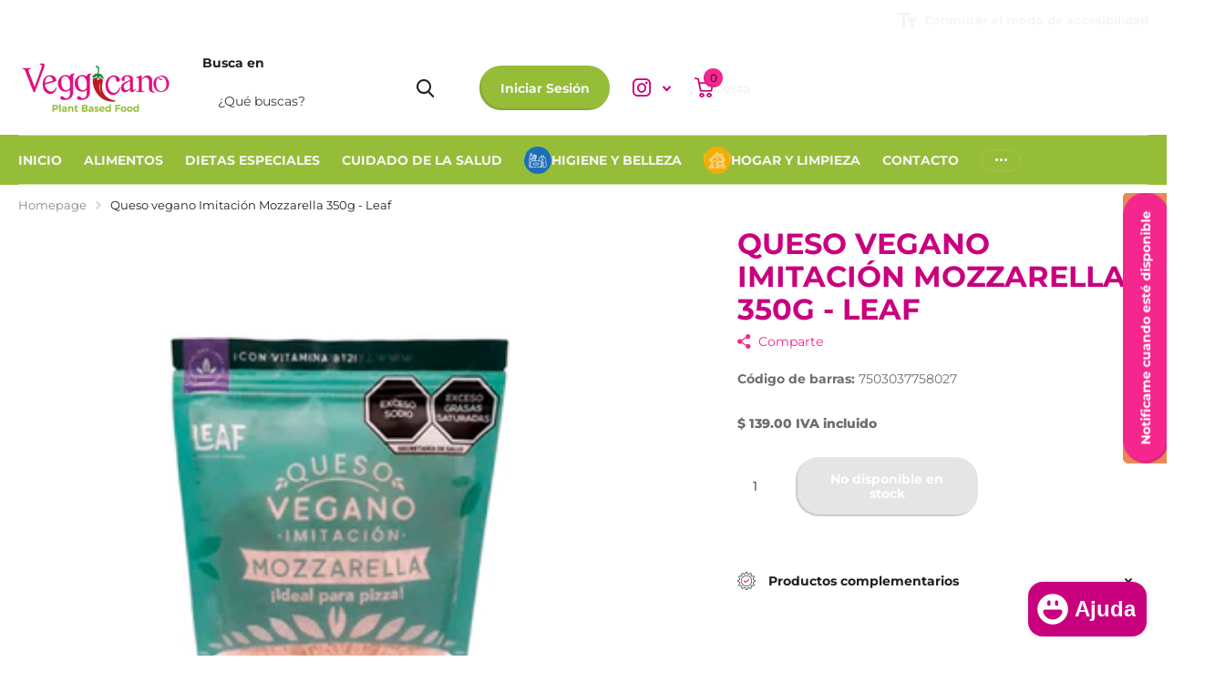

--- FILE ---
content_type: text/html; charset=utf-8
request_url: https://veggicano.com.mx/pt/products/queso-vegano-imitacion-mozzarella-350g-leaf
body_size: 54439
content:
<!doctype html>
<html
  lang="pt-BR"
  data-theme="xtra"
  dir="ltr"
  class="no-js "
>
  <head>
    <meta charset="utf-8">
    <meta http-equiv="x-ua-compatible" content="ie=edge">
    <title>
      Queso vegano Imitación Mozzarella 350g - Leaf
       &ndash; Veggicano 
    </title><meta name="description" content="Queso mozzarella elaborado a base de productos de origen vegetal.IngredientesAgua, aceite de coco, almidón de papa modificado, almidón de arroz, almidón modificado de maíz, saborizante vegano a queso mozzarella, sal de mar, goma de celulosa, sorbato de potasio, betacaroteno, ácido cítrico, vitamina B12.ConservaciónMant"><meta name="theme-color" content="">
    <meta name="MobileOptimized" content="320">
    <meta name="HandheldFriendly" content="true">
    <meta
      name="viewport"
      content="width=device-width, initial-scale=1, minimum-scale=1, maximum-scale=5, viewport-fit=cover, shrink-to-fit=no"
    >
    <meta name="format-detection" content="telephone=no">
    <meta name="msapplication-config" content="//veggicano.com.mx/cdn/shop/t/13/assets/browserconfig.xml?v=52024572095365081671755886557">
    <link rel="canonical" href="https://veggicano.com.mx/pt/products/queso-vegano-imitacion-mozzarella-350g-leaf">
    <link rel="preconnect" href="https://fonts.shopifycdn.com" crossorigin><link rel="preload" as="style" href="//veggicano.com.mx/cdn/shop/t/13/assets/screen.css?v=99347756869468343791755886557">
    <link rel="preload" as="style" href="//veggicano.com.mx/cdn/shop/t/13/assets/theme-xtra.css?v=93573482502964324901755886555">
    <link rel="preload" as="style" href="//veggicano.com.mx/cdn/shop/t/13/assets/screen-settings.css?v=114296611792986124041766723573">
    
    <link rel="preload" as="font" href="//veggicano.com.mx/cdn/fonts/montserrat/montserrat_n7.3c434e22befd5c18a6b4afadb1e3d77c128c7939.woff2" type="font/woff2" crossorigin>
    <link rel="preload" as="font" href="//veggicano.com.mx/cdn/fonts/montserrat/montserrat_n4.81949fa0ac9fd2021e16436151e8eaa539321637.woff2" type="font/woff2" crossorigin>
<link rel="preload" as="font" href="//veggicano.com.mx/cdn/shop/t/13/assets/xtra.woff2?v=74598006880499421301755886556" crossorigin>
    <link href="//veggicano.com.mx/cdn/shop/t/13/assets/screen.css?v=99347756869468343791755886557" rel="stylesheet" type="text/css" media="screen" />
    <link href="//veggicano.com.mx/cdn/shop/t/13/assets/theme-xtra.css?v=93573482502964324901755886555" rel="stylesheet" type="text/css" media="screen" />
    <link href="//veggicano.com.mx/cdn/shop/t/13/assets/screen-settings.css?v=114296611792986124041766723573" rel="stylesheet" type="text/css" media="screen" />
    <noscript><link rel="stylesheet" href="//veggicano.com.mx/cdn/shop/t/13/assets/async-menu.css?v=13339532732330542601755886557"></noscript><link href="//veggicano.com.mx/cdn/shop/t/13/assets/page-product.css?v=157979144432134278971755886555" rel="stylesheet" type="text/css" media="screen" />

<link rel="icon" href="//veggicano.com.mx/cdn/shop/files/Logo-02.png?crop=center&height=32&v=1690332868&width=32" type="image/png">
      <link rel="mask-icon" href="safari-pinned-tab.svg" color="#333333">
      <link rel="apple-touch-icon" href="apple-touch-icon.png"><script>
      document.documentElement.classList.remove('no-js');
      document.documentElement.classList.add('js');
    </script>
    <meta name="msapplication-config" content="//veggicano.com.mx/cdn/shop/t/13/assets/browserconfig.xml?v=52024572095365081671755886557">
<meta property="og:title" content="Queso vegano Imitación Mozzarella 350g - Leaf">
<meta property="og:type" content="product">
<meta property="og:description" content="Queso mozzarella elaborado a base de productos de origen vegetal.IngredientesAgua, aceite de coco, almidón de papa modificado, almidón de arroz, almidón modificado de maíz, saborizante vegano a queso mozzarella, sal de mar, goma de celulosa, sorbato de potasio, betacaroteno, ácido cítrico, vitamina B12.ConservaciónMant">
<meta property="og:site_name" content="Veggicano ">
<meta property="og:url" content="https://veggicano.com.mx/pt/products/queso-vegano-imitacion-mozzarella-350g-leaf">

  
  <meta property="product:price:amount" content="$ 139.00">
  <meta property="og:price:amount" content="$ 139.00">
  <meta property="og:price:currency" content="MXN">
  <meta property="og:availability" content="out of stock" />

<meta property="og:image" content="//veggicano.com.mx/cdn/shop/files/c0f6c036-d801-4915-ab68-f108d5ada36a.gif?crop=center&height=500&v=1703371461&width=600">

<meta name="twitter:title" content="Queso vegano Imitación Mozzarella 350g - Leaf">
<meta name="twitter:description" content="Queso mozzarella elaborado a base de productos de origen vegetal.IngredientesAgua, aceite de coco, almidón de papa modificado, almidón de arroz, almidón modificado de maíz, saborizante vegano a queso mozzarella, sal de mar, goma de celulosa, sorbato de potasio, betacaroteno, ácido cítrico, vitamina B12.ConservaciónMant">
<meta name="twitter:site" content="Veggicano ">

  <meta name="twitter:card" content="//veggicano.com.mx/cdn/shop/files/Veggicano_Plant_Based_Food_Mesa_de_trabajo_1_2.png?v=1688781925">

<meta property="twitter:image" content="//veggicano.com.mx/cdn/shop/files/c0f6c036-d801-4915-ab68-f108d5ada36a.gif?crop=center&height=500&v=1703371461&width=600">
<script type="application/ld+json">
  [
      {
        "@context": "http://schema.org",
        "@type": "Product",
        "name": "Queso vegano Imitación Mozzarella 350g - Leaf",
        "url": "https://veggicano.com.mx/pt/products/queso-vegano-imitacion-mozzarella-350g-leaf","brand": { "@type": "Brand", "name": "Leaf" },"description": "Queso mozzarella elaborado a base de productos de origen vegetal.IngredientesAgua, aceite de coco, almidón de papa modificado, almidón de arroz, almidón modificado de maíz, saborizante vegano a queso mozzarella, sal de mar, goma de celulosa, sorbato de potasio, betacaroteno, ácido cítrico, vitamina B12.ConservaciónManténgase en refrigeración.Sugerencias de usoIdeal para pizzas.Información NutrimentalPorción de 100g. Contenido Energético 270kcal (81kcal) Proteínas 1g. Grasas totales 25g. Grasas saturadas 14g. Grasas trans 10mg. Hidratos de carbono 24g. Azúcares 0g. Fibra dietética 0g. Sodio 785mg. Vitamina B12 2.5mcg. 36%","image": "//veggicano.com.mx/cdn/shop/files/c0f6c036-d801-4915-ab68-f108d5ada36a.gif?crop=center&height=500&v=1703371461&width=600","gtin8": "7503037758027","sku": "10874","offers": {
          "@type": "Offer",
          "price": "139.0",
          "url": "https://veggicano.com.mx/pt/products/queso-vegano-imitacion-mozzarella-350g-leaf",
          "priceValidUntil": "2027-01-14",
          "priceCurrency": "MXN"}
        
      },
    {
      "@context": "http://schema.org/",
      "@type": "Organization",
      "url": "https://veggicano.com.mx/pt/products/queso-vegano-imitacion-mozzarella-350g-leaf",
      "name": "Veggicano ",
      "legalName": "Veggicano ",
      "description": "Queso mozzarella elaborado a base de productos de origen vegetal.IngredientesAgua, aceite de coco, almidón de papa modificado, almidón de arroz, almidón modificado de maíz, saborizante vegano a queso mozzarella, sal de mar, goma de celulosa, sorbato de potasio, betacaroteno, ácido cítrico, vitamina B12.ConservaciónMant","logo": "//veggicano.com.mx/cdn/shop/files/Veggicano_Plant_Based_Food_Mesa_de_trabajo_1_2.png?v=1688781925",
        "image": "//veggicano.com.mx/cdn/shop/files/Veggicano_Plant_Based_Food_Mesa_de_trabajo_1_2.png?v=1688781925","contactPoint": {
        "@type": "ContactPoint",
        "contactType": "Customer service",
        "telephone": "55 89 58 92 74"
      },
      "address": {
        "@type": "PostalAddress",
        "streetAddress": "Corina 117, Loc 1",
        "addressLocality": "Cdmx",
        "postalCode": "04100",
        "addressCountry": "MX"
      }
    },
    {
      "@context": "http://schema.org",
      "@type": "WebSite",
      "url": "https://veggicano.com.mx/pt/products/queso-vegano-imitacion-mozzarella-350g-leaf",
      "name": "Veggicano ",
      "description": "Queso mozzarella elaborado a base de productos de origen vegetal.IngredientesAgua, aceite de coco, almidón de papa modificado, almidón de arroz, almidón modificado de maíz, saborizante vegano a queso mozzarella, sal de mar, goma de celulosa, sorbato de potasio, betacaroteno, ácido cítrico, vitamina B12.ConservaciónMant",
      "author": [
        {
          "@type": "Organization",
          "url": "https://www.someoneyouknow.online",
          "name": "Someoneyouknow",
          "address": {
            "@type": "PostalAddress",
            "streetAddress": "Wilhelminaplein 25",
            "addressLocality": "Eindhoven",
            "addressRegion": "NB",
            "postalCode": "5611 HG",
            "addressCountry": "NL"
          }
        }
      ]
    }
  ]
</script>

    <script>window.performance && window.performance.mark && window.performance.mark('shopify.content_for_header.start');</script><meta name="facebook-domain-verification" content="d4h7hbn3z439qv3fqkiqzddrcsp5el">
<meta name="google-site-verification" content="xMk_m1sIfLd7uaz3KesZ4kJj7fT9r1b8VHnUtHcDd8I">
<meta id="shopify-digital-wallet" name="shopify-digital-wallet" content="/74568466735/digital_wallets/dialog">
<meta name="shopify-checkout-api-token" content="85b3ae01bd1554d32148fb0a6ecfce33">
<meta id="in-context-paypal-metadata" data-shop-id="74568466735" data-venmo-supported="false" data-environment="production" data-locale="pt_BR" data-paypal-v4="true" data-currency="MXN">
<link rel="alternate" hreflang="x-default" href="https://veggicano.com.mx/products/queso-vegano-imitacion-mozzarella-350g-leaf">
<link rel="alternate" hreflang="es" href="https://veggicano.com.mx/products/queso-vegano-imitacion-mozzarella-350g-leaf">
<link rel="alternate" hreflang="en" href="https://veggicano.com.mx/en/products/queso-vegano-imitacion-mozzarella-350g-leaf">
<link rel="alternate" hreflang="fr" href="https://veggicano.com.mx/fr/products/queso-vegano-imitacion-mozzarella-350g-leaf">
<link rel="alternate" hreflang="pt" href="https://veggicano.com.mx/pt/products/queso-vegano-imitacion-mozzarella-350g-leaf">
<link rel="alternate" hreflang="zh-Hant" href="https://veggicano.com.mx/zh/products/queso-vegano-imitacion-mozzarella-350g-leaf">
<link rel="alternate" hreflang="zh-Hant-CA" href="https://veggicano.com.mx/zh/products/queso-vegano-imitacion-mozzarella-350g-leaf">
<link rel="alternate" hreflang="zh-Hant-MX" href="https://veggicano.com.mx/zh/products/queso-vegano-imitacion-mozzarella-350g-leaf">
<link rel="alternate" hreflang="zh-Hant-US" href="https://veggicano.com.mx/zh/products/queso-vegano-imitacion-mozzarella-350g-leaf">
<link rel="alternate" type="application/json+oembed" href="https://veggicano.com.mx/pt/products/queso-vegano-imitacion-mozzarella-350g-leaf.oembed">
<script async="async" src="/checkouts/internal/preloads.js?locale=pt-MX"></script>
<script id="shopify-features" type="application/json">{"accessToken":"85b3ae01bd1554d32148fb0a6ecfce33","betas":["rich-media-storefront-analytics"],"domain":"veggicano.com.mx","predictiveSearch":true,"shopId":74568466735,"locale":"pt-br"}</script>
<script>var Shopify = Shopify || {};
Shopify.shop = "veggicano-6491.myshopify.com";
Shopify.locale = "pt-BR";
Shopify.currency = {"active":"MXN","rate":"1.0"};
Shopify.country = "MX";
Shopify.theme = {"name":"Copia actualizada de Copia actualizada de Copia...","id":180038533423,"schema_name":"Xtra","schema_version":"6.2.0","theme_store_id":1609,"role":"main"};
Shopify.theme.handle = "null";
Shopify.theme.style = {"id":null,"handle":null};
Shopify.cdnHost = "veggicano.com.mx/cdn";
Shopify.routes = Shopify.routes || {};
Shopify.routes.root = "/pt/";</script>
<script type="module">!function(o){(o.Shopify=o.Shopify||{}).modules=!0}(window);</script>
<script>!function(o){function n(){var o=[];function n(){o.push(Array.prototype.slice.apply(arguments))}return n.q=o,n}var t=o.Shopify=o.Shopify||{};t.loadFeatures=n(),t.autoloadFeatures=n()}(window);</script>
<script id="shop-js-analytics" type="application/json">{"pageType":"product"}</script>
<script defer="defer" async type="module" src="//veggicano.com.mx/cdn/shopifycloud/shop-js/modules/v2/client.init-shop-cart-sync_uIZtZMSk.pt-BR.esm.js"></script>
<script defer="defer" async type="module" src="//veggicano.com.mx/cdn/shopifycloud/shop-js/modules/v2/chunk.common_CcRKxpmn.esm.js"></script>
<script type="module">
  await import("//veggicano.com.mx/cdn/shopifycloud/shop-js/modules/v2/client.init-shop-cart-sync_uIZtZMSk.pt-BR.esm.js");
await import("//veggicano.com.mx/cdn/shopifycloud/shop-js/modules/v2/chunk.common_CcRKxpmn.esm.js");

  window.Shopify.SignInWithShop?.initShopCartSync?.({"fedCMEnabled":true,"windoidEnabled":true});

</script>
<script>(function() {
  var isLoaded = false;
  function asyncLoad() {
    if (isLoaded) return;
    isLoaded = true;
    var urls = ["https:\/\/static.loloyal.com\/boom-cend\/entry-js\/boom-cend.js?shop=veggicano-6491.myshopify.com"];
    for (var i = 0; i < urls.length; i++) {
      var s = document.createElement('script');
      s.type = 'text/javascript';
      s.async = true;
      s.src = urls[i];
      var x = document.getElementsByTagName('script')[0];
      x.parentNode.insertBefore(s, x);
    }
  };
  if(window.attachEvent) {
    window.attachEvent('onload', asyncLoad);
  } else {
    window.addEventListener('load', asyncLoad, false);
  }
})();</script>
<script id="__st">var __st={"a":74568466735,"offset":-21600,"reqid":"10beedba-c34b-4d0e-91d2-cd917f654dd8-1768354419","pageurl":"veggicano.com.mx\/pt\/products\/queso-vegano-imitacion-mozzarella-350g-leaf","u":"ca479e5dded6","p":"product","rtyp":"product","rid":8544343130415};</script>
<script>window.ShopifyPaypalV4VisibilityTracking = true;</script>
<script id="captcha-bootstrap">!function(){'use strict';const t='contact',e='account',n='new_comment',o=[[t,t],['blogs',n],['comments',n],[t,'customer']],c=[[e,'customer_login'],[e,'guest_login'],[e,'recover_customer_password'],[e,'create_customer']],r=t=>t.map((([t,e])=>`form[action*='/${t}']:not([data-nocaptcha='true']) input[name='form_type'][value='${e}']`)).join(','),a=t=>()=>t?[...document.querySelectorAll(t)].map((t=>t.form)):[];function s(){const t=[...o],e=r(t);return a(e)}const i='password',u='form_key',d=['recaptcha-v3-token','g-recaptcha-response','h-captcha-response',i],f=()=>{try{return window.sessionStorage}catch{return}},m='__shopify_v',_=t=>t.elements[u];function p(t,e,n=!1){try{const o=window.sessionStorage,c=JSON.parse(o.getItem(e)),{data:r}=function(t){const{data:e,action:n}=t;return t[m]||n?{data:e,action:n}:{data:t,action:n}}(c);for(const[e,n]of Object.entries(r))t.elements[e]&&(t.elements[e].value=n);n&&o.removeItem(e)}catch(o){console.error('form repopulation failed',{error:o})}}const l='form_type',E='cptcha';function T(t){t.dataset[E]=!0}const w=window,h=w.document,L='Shopify',v='ce_forms',y='captcha';let A=!1;((t,e)=>{const n=(g='f06e6c50-85a8-45c8-87d0-21a2b65856fe',I='https://cdn.shopify.com/shopifycloud/storefront-forms-hcaptcha/ce_storefront_forms_captcha_hcaptcha.v1.5.2.iife.js',D={infoText:'Protegido por hCaptcha',privacyText:'Privacidade',termsText:'Termos'},(t,e,n)=>{const o=w[L][v],c=o.bindForm;if(c)return c(t,g,e,D).then(n);var r;o.q.push([[t,g,e,D],n]),r=I,A||(h.body.append(Object.assign(h.createElement('script'),{id:'captcha-provider',async:!0,src:r})),A=!0)});var g,I,D;w[L]=w[L]||{},w[L][v]=w[L][v]||{},w[L][v].q=[],w[L][y]=w[L][y]||{},w[L][y].protect=function(t,e){n(t,void 0,e),T(t)},Object.freeze(w[L][y]),function(t,e,n,w,h,L){const[v,y,A,g]=function(t,e,n){const i=e?o:[],u=t?c:[],d=[...i,...u],f=r(d),m=r(i),_=r(d.filter((([t,e])=>n.includes(e))));return[a(f),a(m),a(_),s()]}(w,h,L),I=t=>{const e=t.target;return e instanceof HTMLFormElement?e:e&&e.form},D=t=>v().includes(t);t.addEventListener('submit',(t=>{const e=I(t);if(!e)return;const n=D(e)&&!e.dataset.hcaptchaBound&&!e.dataset.recaptchaBound,o=_(e),c=g().includes(e)&&(!o||!o.value);(n||c)&&t.preventDefault(),c&&!n&&(function(t){try{if(!f())return;!function(t){const e=f();if(!e)return;const n=_(t);if(!n)return;const o=n.value;o&&e.removeItem(o)}(t);const e=Array.from(Array(32),(()=>Math.random().toString(36)[2])).join('');!function(t,e){_(t)||t.append(Object.assign(document.createElement('input'),{type:'hidden',name:u})),t.elements[u].value=e}(t,e),function(t,e){const n=f();if(!n)return;const o=[...t.querySelectorAll(`input[type='${i}']`)].map((({name:t})=>t)),c=[...d,...o],r={};for(const[a,s]of new FormData(t).entries())c.includes(a)||(r[a]=s);n.setItem(e,JSON.stringify({[m]:1,action:t.action,data:r}))}(t,e)}catch(e){console.error('failed to persist form',e)}}(e),e.submit())}));const S=(t,e)=>{t&&!t.dataset[E]&&(n(t,e.some((e=>e===t))),T(t))};for(const o of['focusin','change'])t.addEventListener(o,(t=>{const e=I(t);D(e)&&S(e,y())}));const B=e.get('form_key'),M=e.get(l),P=B&&M;t.addEventListener('DOMContentLoaded',(()=>{const t=y();if(P)for(const e of t)e.elements[l].value===M&&p(e,B);[...new Set([...A(),...v().filter((t=>'true'===t.dataset.shopifyCaptcha))])].forEach((e=>S(e,t)))}))}(h,new URLSearchParams(w.location.search),n,t,e,['guest_login'])})(!0,!0)}();</script>
<script integrity="sha256-4kQ18oKyAcykRKYeNunJcIwy7WH5gtpwJnB7kiuLZ1E=" data-source-attribution="shopify.loadfeatures" defer="defer" src="//veggicano.com.mx/cdn/shopifycloud/storefront/assets/storefront/load_feature-a0a9edcb.js" crossorigin="anonymous"></script>
<script data-source-attribution="shopify.dynamic_checkout.dynamic.init">var Shopify=Shopify||{};Shopify.PaymentButton=Shopify.PaymentButton||{isStorefrontPortableWallets:!0,init:function(){window.Shopify.PaymentButton.init=function(){};var t=document.createElement("script");t.src="https://veggicano.com.mx/cdn/shopifycloud/portable-wallets/latest/portable-wallets.pt-br.js",t.type="module",document.head.appendChild(t)}};
</script>
<script data-source-attribution="shopify.dynamic_checkout.buyer_consent">
  function portableWalletsHideBuyerConsent(e){var t=document.getElementById("shopify-buyer-consent"),n=document.getElementById("shopify-subscription-policy-button");t&&n&&(t.classList.add("hidden"),t.setAttribute("aria-hidden","true"),n.removeEventListener("click",e))}function portableWalletsShowBuyerConsent(e){var t=document.getElementById("shopify-buyer-consent"),n=document.getElementById("shopify-subscription-policy-button");t&&n&&(t.classList.remove("hidden"),t.removeAttribute("aria-hidden"),n.addEventListener("click",e))}window.Shopify?.PaymentButton&&(window.Shopify.PaymentButton.hideBuyerConsent=portableWalletsHideBuyerConsent,window.Shopify.PaymentButton.showBuyerConsent=portableWalletsShowBuyerConsent);
</script>
<script data-source-attribution="shopify.dynamic_checkout.cart.bootstrap">document.addEventListener("DOMContentLoaded",(function(){function t(){return document.querySelector("shopify-accelerated-checkout-cart, shopify-accelerated-checkout")}if(t())Shopify.PaymentButton.init();else{new MutationObserver((function(e,n){t()&&(Shopify.PaymentButton.init(),n.disconnect())})).observe(document.body,{childList:!0,subtree:!0})}}));
</script>
<link id="shopify-accelerated-checkout-styles" rel="stylesheet" media="screen" href="https://veggicano.com.mx/cdn/shopifycloud/portable-wallets/latest/accelerated-checkout-backwards-compat.css" crossorigin="anonymous">
<style id="shopify-accelerated-checkout-cart">
        #shopify-buyer-consent {
  margin-top: 1em;
  display: inline-block;
  width: 100%;
}

#shopify-buyer-consent.hidden {
  display: none;
}

#shopify-subscription-policy-button {
  background: none;
  border: none;
  padding: 0;
  text-decoration: underline;
  font-size: inherit;
  cursor: pointer;
}

#shopify-subscription-policy-button::before {
  box-shadow: none;
}

      </style>

<script>window.performance && window.performance.mark && window.performance.mark('shopify.content_for_header.end');</script>
    
    <style data-shopify>
      :root {
      	--scheme-1:                      linear-gradient(133deg, rgba(255, 255, 255, 1) 49%, rgba(255, 255, 255, 1) 87%);
      	--scheme-1_solid:                #f5268d;
      	--scheme-1_bg:                   var(--scheme-1);
      	--scheme-1_bg_dark:              #f51c88;
      	--scheme-1_bg_var:               var(--scheme-1_bg_dark);
      	--scheme-1_bg_secondary:         #f5268d;
      	--scheme-1_fg:                   #1e1f20;
      	--scheme-1_fg_sat:               #dddedf;
      	--scheme-1_title:                #95bd38;
      	--scheme-1_title_solid:          #95bd38;

      	--scheme-1_primary_btn_bg:       #f5268d;
      	--scheme-1_primary_btn_bg_dark:  #ec0b7b;
      	--scheme-1_primary_btn_fg:       #0b1613;
      	--scheme-1_secondary_btn_bg:     #0b1613;
      	--scheme-1_secondary_btn_bg_dark:#000000;
      	--scheme-1_secondary_btn_fg:     #0b1613;
      	--scheme-1_tertiary_btn_bg:      #f5268d;
      	--scheme-1_tertiary_btn_bg_dark: #ec0b7b;
      	--scheme-1_tertiary_btn_fg:      #ffffff;
      	--scheme-1_btn_bg:       		var(--scheme-1_primary_btn_bg);
      	--scheme-1_btn_bg_dark:  		var(--scheme-1_primary_btn_bg_dark);
      	--scheme-1_btn_fg:       		var(--scheme-1_primary_btn_fg);
      	--scheme-1_bd:                   #ffffff;
      	--scheme-1_input_bg:             #ffffff;
      	--scheme-1_input_fg:             #1e1f20;
      	--scheme-1_input_pl:             #37393a;
      	--scheme-1_accent:               #ffffff;
      	--scheme-1_accent_gradient:      #ffffff;
      	
      	--scheme-1_fg_brightness: 0; 
      	
      		--primary_text_rgba:  				rgb(30, 31, 32);
      		--body_bg:            				var(--scheme-1_bg);
      	
      	}select, .bv_atual, #root #content .f8sr select,
      	[class*="palette-scheme-1"] select,
      	[class*="palette-scheme-1"] .bv_atual,
      	#root #content [class*="palette-scheme-1"] .f8sr select {
      	background-image: url("data:image/svg+xml,%3Csvg xmlns='http://www.w3.org/2000/svg' xml:space='preserve' style='enable-background:new 0 0 12.7 7.7' viewBox='0 0 12.7 7.7' fill='%231e1f20'%3E%3Cpath d='M.3.2c.4-.3.9-.3 1.2.1l4.7 5.3 5-5.3c.3-.3.9-.4 1.2 0 .3.3.4.9 0 1.2l-5.7 6c-.1.1-.3.2-.5.2s-.5-.1-.6-.3l-5.3-6C-.1 1.1-.1.5.3.2z'/%3E%3C/svg%3E");
      	}
      	
      		#root input[type="date"], #root .datepicker-input { background-image: url("data:image/svg+xml,%3Csvg xmlns='http://www.w3.org/2000/svg' xml:space='preserve' style='enable-background:new 0 0 14 16' viewBox='0 0 14 16' fill='%231e1f20'%3E%3Cpath d='M12.3 2H11V.8c0-.5-.3-.8-.7-.8s-.8.3-.8.8V2h-5V.8c0-.5-.3-.8-.7-.8S3 .3 3 .8V2H1.8C.8 2 0 2.8 0 3.8v10.5c0 1 .8 1.8 1.8 1.8h10.5c1 0 1.8-.8 1.8-1.8V3.8c-.1-1-.9-1.8-1.8-1.8zm.2 12.3c0 .1-.1.3-.3.3H1.8c-.1 0-.3-.1-.3-.3V7.5h11v6.8zm0-8.3h-11V3.8c0-.1.1-.3.3-.3h10.5c.1 0 .3.1.3.3V6z'/%3E%3C/svg%3E"); }
      	
      	select:focus, #root #content .f8sr select:focus,
      	[class*="palette-scheme-1"] select:focus,
      	#root #content [class*="palette-scheme-1"] .f8sr select:focus {
      	background-image: url("data:image/svg+xml,%3Csvg xmlns='http://www.w3.org/2000/svg' xml:space='preserve' style='enable-background:new 0 0 12.7 7.7' viewBox='0 0 12.7 7.7' fill='%231e1f20'%3E%3Cpath d='M12.4 7.5c-.4.3-.9.3-1.2-.1L6.5 2.1l-5 5.3c-.3.3-.9.4-1.2 0-.3-.3-.4-.9 0-1.2L6 .2c.1-.1.3-.2.5-.2.3 0 .5.1.6.3l5.3 6c.4.3.4.9 0 1.2z'/%3E%3C/svg%3E");
      	}
      	:root, [class*="palette-scheme-1"], [data-active-content*="scheme-1"] {
      	--primary_bg:             var(--scheme-1_bg);
      	--bg_secondary:           var(--scheme-1_bg_secondary);
      	--primary_text:           var(--scheme-1_fg);
      	--primary_text_h:         var(--scheme-1_title);
      	--headings_text:          var(--primary_text_h);
      	--headings_text_solid:    var(--scheme-1_title_solid);
      	--primary_bg_btn:         var(--scheme-1_primary_btn_bg);
      	--primary_bg_btn_dark:    var(--scheme-1_primary_btn_bg_dark);
      	--primary_btn_text:       var(--scheme-1_primary_btn_fg);
      	--secondary_bg_btn:       var(--scheme-1_secondary_btn_bg);
      	--secondary_bg_btn_dark:  var(--scheme-1_secondary_btn_bg_dark);
      	--secondary_btn_text:     var(--scheme-1_secondary_btn_fg);
      	--tertiary_bg_btn:        var(--scheme-1_tertiary_btn_bg);
      	--tertiary_bg_btn_dark:   var(--scheme-1_tertiary_btn_bg_dark);
      	--tertiary_btn_text:      var(--scheme-1_tertiary_btn_fg);
      	--custom_input_bg:        var(--scheme-1_input_bg);
      	--custom_input_fg:        var(--scheme-1_input_fg);
      	--custom_input_pl:        var(--scheme-1_input_pl);
      	--custom_input_bd:        var(--scheme-1_bd);
      	--custom_bd:              var(--custom_input_bd);
      	--secondary_bg: 		  var(--primary_bg_btn);
      	--accent:                 var(--scheme-1_accent);
      	--accent_gradient:        var(--scheme-1_accent_gradient);
      	--primary_text_brightness:var(--scheme-1_fg_brightness);
      	}
      	
      :root {
      	--scheme-2:                      #0b1613;
      	--scheme-2_solid:                #0b1613;
      	--scheme-2_bg:                   var(--scheme-2);
      	--scheme-2_bg_dark:              #080f0d;
      	--scheme-2_bg_var:               var(--scheme-2_bg_dark);
      	--scheme-2_bg_secondary:         #8a8a9e;
      	--scheme-2_fg:                   #ffffff;
      	--scheme-2_fg_sat:               #ffffff;
      	--scheme-2_title:                #ffffff;
      	--scheme-2_title_solid:          #ffffff;

      	--scheme-2_primary_btn_bg:       #ffffff;
      	--scheme-2_primary_btn_bg_dark:  #ededed;
      	--scheme-2_primary_btn_fg:       #0b1613;
      	--scheme-2_secondary_btn_bg:     #f0702c;
      	--scheme-2_secondary_btn_bg_dark:#e85b10;
      	--scheme-2_secondary_btn_fg:     #ffffff;
      	--scheme-2_tertiary_btn_bg:      #378cde;
      	--scheme-2_tertiary_btn_bg_dark: #227acf;
      	--scheme-2_tertiary_btn_fg:      #ffffff;
      	--scheme-2_btn_bg:       		var(--scheme-2_primary_btn_bg);
      	--scheme-2_btn_bg_dark:  		var(--scheme-2_primary_btn_bg_dark);
      	--scheme-2_btn_fg:       		var(--scheme-2_primary_btn_fg);
      	--scheme-2_bd:                   #ecedec;
      	--scheme-2_input_bg:             #ffffff;
      	--scheme-2_input_fg:             #0b1613;
      	--scheme-2_input_pl:             #1c3830;
      	--scheme-2_accent:               #f0702c;
      	--scheme-2_accent_gradient:      #f0702c;
      	
      	--scheme-2_fg_brightness: 1; 
      	
      	}
      	[class*="palette-scheme-2"] select,
      	[class*="palette-scheme-2"] .bv_atual,
      	#root #content [class*="palette-scheme-2"] .f8sr select {
      	background-image: url("data:image/svg+xml,%3Csvg xmlns='http://www.w3.org/2000/svg' xml:space='preserve' style='enable-background:new 0 0 12.7 7.7' viewBox='0 0 12.7 7.7' fill='%230b1613'%3E%3Cpath d='M.3.2c.4-.3.9-.3 1.2.1l4.7 5.3 5-5.3c.3-.3.9-.4 1.2 0 .3.3.4.9 0 1.2l-5.7 6c-.1.1-.3.2-.5.2s-.5-.1-.6-.3l-5.3-6C-.1 1.1-.1.5.3.2z'/%3E%3C/svg%3E");
      	}
      	
      	
      	[class*="palette-scheme-2"] select:focus,
      	#root #content [class*="palette-scheme-2"] .f8sr select:focus {
      	background-image: url("data:image/svg+xml,%3Csvg xmlns='http://www.w3.org/2000/svg' xml:space='preserve' style='enable-background:new 0 0 12.7 7.7' viewBox='0 0 12.7 7.7' fill='%230b1613'%3E%3Cpath d='M12.4 7.5c-.4.3-.9.3-1.2-.1L6.5 2.1l-5 5.3c-.3.3-.9.4-1.2 0-.3-.3-.4-.9 0-1.2L6 .2c.1-.1.3-.2.5-.2.3 0 .5.1.6.3l5.3 6c.4.3.4.9 0 1.2z'/%3E%3C/svg%3E");
      	}
      	[class*="palette-scheme-2"], [data-active-content*="scheme-2"] {
      	--primary_bg:             var(--scheme-2_bg);
      	--bg_secondary:           var(--scheme-2_bg_secondary);
      	--primary_text:           var(--scheme-2_fg);
      	--primary_text_h:         var(--scheme-2_title);
      	--headings_text:          var(--primary_text_h);
      	--headings_text_solid:    var(--scheme-2_title_solid);
      	--primary_bg_btn:         var(--scheme-2_primary_btn_bg);
      	--primary_bg_btn_dark:    var(--scheme-2_primary_btn_bg_dark);
      	--primary_btn_text:       var(--scheme-2_primary_btn_fg);
      	--secondary_bg_btn:       var(--scheme-2_secondary_btn_bg);
      	--secondary_bg_btn_dark:  var(--scheme-2_secondary_btn_bg_dark);
      	--secondary_btn_text:     var(--scheme-2_secondary_btn_fg);
      	--tertiary_bg_btn:        var(--scheme-2_tertiary_btn_bg);
      	--tertiary_bg_btn_dark:   var(--scheme-2_tertiary_btn_bg_dark);
      	--tertiary_btn_text:      var(--scheme-2_tertiary_btn_fg);
      	--custom_input_bg:        var(--scheme-2_input_bg);
      	--custom_input_fg:        var(--scheme-2_input_fg);
      	--custom_input_pl:        var(--scheme-2_input_pl);
      	--custom_input_bd:        var(--scheme-2_bd);
      	--custom_bd:              var(--custom_input_bd);
      	--secondary_bg: 		  var(--primary_bg_btn);
      	--accent:                 var(--scheme-2_accent);
      	--accent_gradient:        var(--scheme-2_accent_gradient);
      	--primary_text_brightness:var(--scheme-2_fg_brightness);
      	}
      	
      :root {
      	--scheme-3:                      #fafafa;
      	--scheme-3_solid:                #fafafa;
      	--scheme-3_bg:                   var(--scheme-3);
      	--scheme-3_bg_dark:              #f5f5f5;
      	--scheme-3_bg_var:               var(--scheme-3_bg_dark);
      	--scheme-3_bg_secondary:         #ffffff;
      	--scheme-3_fg:                   #0b1613;
      	--scheme-3_fg_sat:               #c0dfd7;
      	--scheme-3_title:                #0b1613;
      	--scheme-3_title_solid:          #0b1613;

      	--scheme-3_primary_btn_bg:       #0b1613;
      	--scheme-3_primary_btn_bg_dark:  #000000;
      	--scheme-3_primary_btn_fg:       #ffffff;
      	--scheme-3_secondary_btn_bg:     #f0702c;
      	--scheme-3_secondary_btn_bg_dark:#e85b10;
      	--scheme-3_secondary_btn_fg:     #ffffff;
      	--scheme-3_tertiary_btn_bg:      #378cde;
      	--scheme-3_tertiary_btn_bg_dark: #227acf;
      	--scheme-3_tertiary_btn_fg:      #ffffff;
      	--scheme-3_btn_bg:       		var(--scheme-3_primary_btn_bg);
      	--scheme-3_btn_bg_dark:  		var(--scheme-3_primary_btn_bg_dark);
      	--scheme-3_btn_fg:       		var(--scheme-3_primary_btn_fg);
      	--scheme-3_bd:                   #ecedec;
      	--scheme-3_input_bg:             #ffffff;
      	--scheme-3_input_fg:             #0b1613;
      	--scheme-3_input_pl:             #1c3830;
      	--scheme-3_accent:               #f0702c;
      	--scheme-3_accent_gradient:      #f0702c;
      	
      	--scheme-3_fg_brightness: 0; 
      	
      	}
      	[class*="palette-scheme-3"] select,
      	[class*="palette-scheme-3"] .bv_atual,
      	#root #content [class*="palette-scheme-3"] .f8sr select {
      	background-image: url("data:image/svg+xml,%3Csvg xmlns='http://www.w3.org/2000/svg' xml:space='preserve' style='enable-background:new 0 0 12.7 7.7' viewBox='0 0 12.7 7.7' fill='%230b1613'%3E%3Cpath d='M.3.2c.4-.3.9-.3 1.2.1l4.7 5.3 5-5.3c.3-.3.9-.4 1.2 0 .3.3.4.9 0 1.2l-5.7 6c-.1.1-.3.2-.5.2s-.5-.1-.6-.3l-5.3-6C-.1 1.1-.1.5.3.2z'/%3E%3C/svg%3E");
      	}
      	
      	
      	[class*="palette-scheme-3"] select:focus,
      	#root #content [class*="palette-scheme-3"] .f8sr select:focus {
      	background-image: url("data:image/svg+xml,%3Csvg xmlns='http://www.w3.org/2000/svg' xml:space='preserve' style='enable-background:new 0 0 12.7 7.7' viewBox='0 0 12.7 7.7' fill='%230b1613'%3E%3Cpath d='M12.4 7.5c-.4.3-.9.3-1.2-.1L6.5 2.1l-5 5.3c-.3.3-.9.4-1.2 0-.3-.3-.4-.9 0-1.2L6 .2c.1-.1.3-.2.5-.2.3 0 .5.1.6.3l5.3 6c.4.3.4.9 0 1.2z'/%3E%3C/svg%3E");
      	}
      	[class*="palette-scheme-3"], [data-active-content*="scheme-3"] {
      	--primary_bg:             var(--scheme-3_bg);
      	--bg_secondary:           var(--scheme-3_bg_secondary);
      	--primary_text:           var(--scheme-3_fg);
      	--primary_text_h:         var(--scheme-3_title);
      	--headings_text:          var(--primary_text_h);
      	--headings_text_solid:    var(--scheme-3_title_solid);
      	--primary_bg_btn:         var(--scheme-3_primary_btn_bg);
      	--primary_bg_btn_dark:    var(--scheme-3_primary_btn_bg_dark);
      	--primary_btn_text:       var(--scheme-3_primary_btn_fg);
      	--secondary_bg_btn:       var(--scheme-3_secondary_btn_bg);
      	--secondary_bg_btn_dark:  var(--scheme-3_secondary_btn_bg_dark);
      	--secondary_btn_text:     var(--scheme-3_secondary_btn_fg);
      	--tertiary_bg_btn:        var(--scheme-3_tertiary_btn_bg);
      	--tertiary_bg_btn_dark:   var(--scheme-3_tertiary_btn_bg_dark);
      	--tertiary_btn_text:      var(--scheme-3_tertiary_btn_fg);
      	--custom_input_bg:        var(--scheme-3_input_bg);
      	--custom_input_fg:        var(--scheme-3_input_fg);
      	--custom_input_pl:        var(--scheme-3_input_pl);
      	--custom_input_bd:        var(--scheme-3_bd);
      	--custom_bd:              var(--custom_input_bd);
      	--secondary_bg: 		  var(--primary_bg_btn);
      	--accent:                 var(--scheme-3_accent);
      	--accent_gradient:        var(--scheme-3_accent_gradient);
      	--primary_text_brightness:var(--scheme-3_fg_brightness);
      	}
      	
      :root {
      	--scheme-4:                      #378cde;
      	--scheme-4_solid:                #378cde;
      	--scheme-4_bg:                   var(--scheme-4);
      	--scheme-4_bg_dark:              #2e87dd;
      	--scheme-4_bg_var:               var(--scheme-4_bg_dark);
      	--scheme-4_bg_secondary:         #f4f4f4;
      	--scheme-4_fg:                   #ffffff;
      	--scheme-4_fg_sat:               #ffffff;
      	--scheme-4_title:                #ffffff;
      	--scheme-4_title_solid:          #ffffff;

      	--scheme-4_primary_btn_bg:       #f0702c;
      	--scheme-4_primary_btn_bg_dark:  #e85b10;
      	--scheme-4_primary_btn_fg:       #ffffff;
      	--scheme-4_secondary_btn_bg:     #ffffff;
      	--scheme-4_secondary_btn_bg_dark:#ededed;
      	--scheme-4_secondary_btn_fg:     #0b1613;
      	--scheme-4_tertiary_btn_bg:      #ffffff;
      	--scheme-4_tertiary_btn_bg_dark: #ededed;
      	--scheme-4_tertiary_btn_fg:      #0b1613;
      	--scheme-4_btn_bg:       		var(--scheme-4_primary_btn_bg);
      	--scheme-4_btn_bg_dark:  		var(--scheme-4_primary_btn_bg_dark);
      	--scheme-4_btn_fg:       		var(--scheme-4_primary_btn_fg);
      	--scheme-4_bd:                   #ecedec;
      	--scheme-4_input_bg:             #ffffff;
      	--scheme-4_input_fg:             #0b1613;
      	--scheme-4_input_pl:             #1c3830;
      	--scheme-4_accent:               #f0702c;
      	--scheme-4_accent_gradient:      #f0702c;
      	
      	--scheme-4_fg_brightness: 1; 
      	
      	}
      	[class*="palette-scheme-4"] select,
      	[class*="palette-scheme-4"] .bv_atual,
      	#root #content [class*="palette-scheme-4"] .f8sr select {
      	background-image: url("data:image/svg+xml,%3Csvg xmlns='http://www.w3.org/2000/svg' xml:space='preserve' style='enable-background:new 0 0 12.7 7.7' viewBox='0 0 12.7 7.7' fill='%230b1613'%3E%3Cpath d='M.3.2c.4-.3.9-.3 1.2.1l4.7 5.3 5-5.3c.3-.3.9-.4 1.2 0 .3.3.4.9 0 1.2l-5.7 6c-.1.1-.3.2-.5.2s-.5-.1-.6-.3l-5.3-6C-.1 1.1-.1.5.3.2z'/%3E%3C/svg%3E");
      	}
      	
      	
      	[class*="palette-scheme-4"] select:focus,
      	#root #content [class*="palette-scheme-4"] .f8sr select:focus {
      	background-image: url("data:image/svg+xml,%3Csvg xmlns='http://www.w3.org/2000/svg' xml:space='preserve' style='enable-background:new 0 0 12.7 7.7' viewBox='0 0 12.7 7.7' fill='%230b1613'%3E%3Cpath d='M12.4 7.5c-.4.3-.9.3-1.2-.1L6.5 2.1l-5 5.3c-.3.3-.9.4-1.2 0-.3-.3-.4-.9 0-1.2L6 .2c.1-.1.3-.2.5-.2.3 0 .5.1.6.3l5.3 6c.4.3.4.9 0 1.2z'/%3E%3C/svg%3E");
      	}
      	[class*="palette-scheme-4"], [data-active-content*="scheme-4"] {
      	--primary_bg:             var(--scheme-4_bg);
      	--bg_secondary:           var(--scheme-4_bg_secondary);
      	--primary_text:           var(--scheme-4_fg);
      	--primary_text_h:         var(--scheme-4_title);
      	--headings_text:          var(--primary_text_h);
      	--headings_text_solid:    var(--scheme-4_title_solid);
      	--primary_bg_btn:         var(--scheme-4_primary_btn_bg);
      	--primary_bg_btn_dark:    var(--scheme-4_primary_btn_bg_dark);
      	--primary_btn_text:       var(--scheme-4_primary_btn_fg);
      	--secondary_bg_btn:       var(--scheme-4_secondary_btn_bg);
      	--secondary_bg_btn_dark:  var(--scheme-4_secondary_btn_bg_dark);
      	--secondary_btn_text:     var(--scheme-4_secondary_btn_fg);
      	--tertiary_bg_btn:        var(--scheme-4_tertiary_btn_bg);
      	--tertiary_bg_btn_dark:   var(--scheme-4_tertiary_btn_bg_dark);
      	--tertiary_btn_text:      var(--scheme-4_tertiary_btn_fg);
      	--custom_input_bg:        var(--scheme-4_input_bg);
      	--custom_input_fg:        var(--scheme-4_input_fg);
      	--custom_input_pl:        var(--scheme-4_input_pl);
      	--custom_input_bd:        var(--scheme-4_bd);
      	--custom_bd:              var(--custom_input_bd);
      	--secondary_bg: 		  var(--primary_bg_btn);
      	--accent:                 var(--scheme-4_accent);
      	--accent_gradient:        var(--scheme-4_accent_gradient);
      	--primary_text_brightness:var(--scheme-4_fg_brightness);
      	}
      	
      :root {
      	--scheme-5:                      #d95814;
      	--scheme-5_solid:                #d95814;
      	--scheme-5_bg:                   var(--scheme-5);
      	--scheme-5_bg_dark:              #d05413;
      	--scheme-5_bg_var:               var(--scheme-5_bg_dark);
      	--scheme-5_bg_secondary:         #ffffff;
      	--scheme-5_fg:                   #ffffff;
      	--scheme-5_fg_sat:               #ffffff;
      	--scheme-5_title:                #ffffff;
      	--scheme-5_title_solid:          #ffffff;

      	--scheme-5_primary_btn_bg:       #ffffff;
      	--scheme-5_primary_btn_bg_dark:  #ededed;
      	--scheme-5_primary_btn_fg:       #0b1613;
      	--scheme-5_secondary_btn_bg:     #0b1613;
      	--scheme-5_secondary_btn_bg_dark:#000000;
      	--scheme-5_secondary_btn_fg:     #ffffff;
      	--scheme-5_tertiary_btn_bg:      #378cde;
      	--scheme-5_tertiary_btn_bg_dark: #227acf;
      	--scheme-5_tertiary_btn_fg:      #ffffff;
      	--scheme-5_btn_bg:       		var(--scheme-5_primary_btn_bg);
      	--scheme-5_btn_bg_dark:  		var(--scheme-5_primary_btn_bg_dark);
      	--scheme-5_btn_fg:       		var(--scheme-5_primary_btn_fg);
      	--scheme-5_bd:                   #ecedec;
      	--scheme-5_input_bg:             #ffffff;
      	--scheme-5_input_fg:             #0b1613;
      	--scheme-5_input_pl:             #1c3830;
      	--scheme-5_accent:               #ffffff;
      	--scheme-5_accent_gradient:      #ffffff;
      	
      	--scheme-5_fg_brightness: 1; 
      	
      	}
      	[class*="palette-scheme-5"] select,
      	[class*="palette-scheme-5"] .bv_atual,
      	#root #content [class*="palette-scheme-5"] .f8sr select {
      	background-image: url("data:image/svg+xml,%3Csvg xmlns='http://www.w3.org/2000/svg' xml:space='preserve' style='enable-background:new 0 0 12.7 7.7' viewBox='0 0 12.7 7.7' fill='%230b1613'%3E%3Cpath d='M.3.2c.4-.3.9-.3 1.2.1l4.7 5.3 5-5.3c.3-.3.9-.4 1.2 0 .3.3.4.9 0 1.2l-5.7 6c-.1.1-.3.2-.5.2s-.5-.1-.6-.3l-5.3-6C-.1 1.1-.1.5.3.2z'/%3E%3C/svg%3E");
      	}
      	
      	
      	[class*="palette-scheme-5"] select:focus,
      	#root #content [class*="palette-scheme-5"] .f8sr select:focus {
      	background-image: url("data:image/svg+xml,%3Csvg xmlns='http://www.w3.org/2000/svg' xml:space='preserve' style='enable-background:new 0 0 12.7 7.7' viewBox='0 0 12.7 7.7' fill='%230b1613'%3E%3Cpath d='M12.4 7.5c-.4.3-.9.3-1.2-.1L6.5 2.1l-5 5.3c-.3.3-.9.4-1.2 0-.3-.3-.4-.9 0-1.2L6 .2c.1-.1.3-.2.5-.2.3 0 .5.1.6.3l5.3 6c.4.3.4.9 0 1.2z'/%3E%3C/svg%3E");
      	}
      	[class*="palette-scheme-5"], [data-active-content*="scheme-5"] {
      	--primary_bg:             var(--scheme-5_bg);
      	--bg_secondary:           var(--scheme-5_bg_secondary);
      	--primary_text:           var(--scheme-5_fg);
      	--primary_text_h:         var(--scheme-5_title);
      	--headings_text:          var(--primary_text_h);
      	--headings_text_solid:    var(--scheme-5_title_solid);
      	--primary_bg_btn:         var(--scheme-5_primary_btn_bg);
      	--primary_bg_btn_dark:    var(--scheme-5_primary_btn_bg_dark);
      	--primary_btn_text:       var(--scheme-5_primary_btn_fg);
      	--secondary_bg_btn:       var(--scheme-5_secondary_btn_bg);
      	--secondary_bg_btn_dark:  var(--scheme-5_secondary_btn_bg_dark);
      	--secondary_btn_text:     var(--scheme-5_secondary_btn_fg);
      	--tertiary_bg_btn:        var(--scheme-5_tertiary_btn_bg);
      	--tertiary_bg_btn_dark:   var(--scheme-5_tertiary_btn_bg_dark);
      	--tertiary_btn_text:      var(--scheme-5_tertiary_btn_fg);
      	--custom_input_bg:        var(--scheme-5_input_bg);
      	--custom_input_fg:        var(--scheme-5_input_fg);
      	--custom_input_pl:        var(--scheme-5_input_pl);
      	--custom_input_bd:        var(--scheme-5_bd);
      	--custom_bd:              var(--custom_input_bd);
      	--secondary_bg: 		  var(--primary_bg_btn);
      	--accent:                 var(--scheme-5_accent);
      	--accent_gradient:        var(--scheme-5_accent_gradient);
      	--primary_text_brightness:var(--scheme-5_fg_brightness);
      	}
      	
      :root {
      	--scheme-6:                      #f4f4f4;
      	--scheme-6_solid:                #f4f4f4;
      	--scheme-6_bg:                   var(--scheme-6);
      	--scheme-6_bg_dark:              #efefef;
      	--scheme-6_bg_var:               var(--scheme-6_bg_dark);
      	--scheme-6_bg_secondary:         #ffffff;
      	--scheme-6_fg:                   #0b1613;
      	--scheme-6_fg_sat:               #c0dfd7;
      	--scheme-6_title:                #0b1613;
      	--scheme-6_title_solid:          #0b1613;

      	--scheme-6_primary_btn_bg:       #f0702c;
      	--scheme-6_primary_btn_bg_dark:  #e85b10;
      	--scheme-6_primary_btn_fg:       #ffffff;
      	--scheme-6_secondary_btn_bg:     #378cde;
      	--scheme-6_secondary_btn_bg_dark:#227acf;
      	--scheme-6_secondary_btn_fg:     #ffffff;
      	--scheme-6_tertiary_btn_bg:      #0b1613;
      	--scheme-6_tertiary_btn_bg_dark: #000000;
      	--scheme-6_tertiary_btn_fg:      #ffffff;
      	--scheme-6_btn_bg:       		var(--scheme-6_primary_btn_bg);
      	--scheme-6_btn_bg_dark:  		var(--scheme-6_primary_btn_bg_dark);
      	--scheme-6_btn_fg:       		var(--scheme-6_primary_btn_fg);
      	--scheme-6_bd:                   #ecedec;
      	--scheme-6_input_bg:             #ffffff;
      	--scheme-6_input_fg:             #0b1613;
      	--scheme-6_input_pl:             #1c3830;
      	--scheme-6_accent:               #f0702c;
      	--scheme-6_accent_gradient:      #f0702c;
      	
      	--scheme-6_fg_brightness: 0; 
      	
      	}
      	[class*="palette-scheme-6"] select,
      	[class*="palette-scheme-6"] .bv_atual,
      	#root #content [class*="palette-scheme-6"] .f8sr select {
      	background-image: url("data:image/svg+xml,%3Csvg xmlns='http://www.w3.org/2000/svg' xml:space='preserve' style='enable-background:new 0 0 12.7 7.7' viewBox='0 0 12.7 7.7' fill='%230b1613'%3E%3Cpath d='M.3.2c.4-.3.9-.3 1.2.1l4.7 5.3 5-5.3c.3-.3.9-.4 1.2 0 .3.3.4.9 0 1.2l-5.7 6c-.1.1-.3.2-.5.2s-.5-.1-.6-.3l-5.3-6C-.1 1.1-.1.5.3.2z'/%3E%3C/svg%3E");
      	}
      	
      	
      	[class*="palette-scheme-6"] select:focus,
      	#root #content [class*="palette-scheme-6"] .f8sr select:focus {
      	background-image: url("data:image/svg+xml,%3Csvg xmlns='http://www.w3.org/2000/svg' xml:space='preserve' style='enable-background:new 0 0 12.7 7.7' viewBox='0 0 12.7 7.7' fill='%230b1613'%3E%3Cpath d='M12.4 7.5c-.4.3-.9.3-1.2-.1L6.5 2.1l-5 5.3c-.3.3-.9.4-1.2 0-.3-.3-.4-.9 0-1.2L6 .2c.1-.1.3-.2.5-.2.3 0 .5.1.6.3l5.3 6c.4.3.4.9 0 1.2z'/%3E%3C/svg%3E");
      	}
      	[class*="palette-scheme-6"], [data-active-content*="scheme-6"] {
      	--primary_bg:             var(--scheme-6_bg);
      	--bg_secondary:           var(--scheme-6_bg_secondary);
      	--primary_text:           var(--scheme-6_fg);
      	--primary_text_h:         var(--scheme-6_title);
      	--headings_text:          var(--primary_text_h);
      	--headings_text_solid:    var(--scheme-6_title_solid);
      	--primary_bg_btn:         var(--scheme-6_primary_btn_bg);
      	--primary_bg_btn_dark:    var(--scheme-6_primary_btn_bg_dark);
      	--primary_btn_text:       var(--scheme-6_primary_btn_fg);
      	--secondary_bg_btn:       var(--scheme-6_secondary_btn_bg);
      	--secondary_bg_btn_dark:  var(--scheme-6_secondary_btn_bg_dark);
      	--secondary_btn_text:     var(--scheme-6_secondary_btn_fg);
      	--tertiary_bg_btn:        var(--scheme-6_tertiary_btn_bg);
      	--tertiary_bg_btn_dark:   var(--scheme-6_tertiary_btn_bg_dark);
      	--tertiary_btn_text:      var(--scheme-6_tertiary_btn_fg);
      	--custom_input_bg:        var(--scheme-6_input_bg);
      	--custom_input_fg:        var(--scheme-6_input_fg);
      	--custom_input_pl:        var(--scheme-6_input_pl);
      	--custom_input_bd:        var(--scheme-6_bd);
      	--custom_bd:              var(--custom_input_bd);
      	--secondary_bg: 		  var(--primary_bg_btn);
      	--accent:                 var(--scheme-6_accent);
      	--accent_gradient:        var(--scheme-6_accent_gradient);
      	--primary_text_brightness:var(--scheme-6_fg_brightness);
      	}
      	
      :root {
      	--scheme-7:                      #95bd38;
      	--scheme-7_solid:                #95bd38;
      	--scheme-7_bg:                   var(--scheme-7);
      	--scheme-7_bg_dark:              #8fb536;
      	--scheme-7_bg_var:               var(--scheme-7_bg_dark);
      	--scheme-7_bg_secondary:         #c9007e;
      	--scheme-7_fg:                   #ffffff;
      	--scheme-7_fg_sat:               #ffffff;
      	--scheme-7_title:                #ffffff;
      	--scheme-7_title_solid:          #ffffff;

      	--scheme-7_primary_btn_bg:       #c9007e;
      	--scheme-7_primary_btn_bg_dark:  #a50068;
      	--scheme-7_primary_btn_fg:       #ffffff;
      	--scheme-7_secondary_btn_bg:     #938f9c;
      	--scheme-7_secondary_btn_bg_dark:#817c8b;
      	--scheme-7_secondary_btn_fg:     #ffffff;
      	--scheme-7_tertiary_btn_bg:      #c9007e;
      	--scheme-7_tertiary_btn_bg_dark: #a50068;
      	--scheme-7_tertiary_btn_fg:      #ffffff;
      	--scheme-7_btn_bg:       		var(--scheme-7_primary_btn_bg);
      	--scheme-7_btn_bg_dark:  		var(--scheme-7_primary_btn_bg_dark);
      	--scheme-7_btn_fg:       		var(--scheme-7_primary_btn_fg);
      	--scheme-7_bd:                   #95bd38;
      	--scheme-7_input_bg:             #c9007e;
      	--scheme-7_input_fg:             #ffffff;
      	--scheme-7_input_pl:             #ffffff;
      	--scheme-7_accent:               #c9007e;
      	--scheme-7_accent_gradient:      #c9007e;
      	
      	--scheme-7_fg_brightness: 1; 
      	
      	}
      	[class*="palette-scheme-7"] select,
      	[class*="palette-scheme-7"] .bv_atual,
      	#root #content [class*="palette-scheme-7"] .f8sr select {
      	background-image: url("data:image/svg+xml,%3Csvg xmlns='http://www.w3.org/2000/svg' xml:space='preserve' style='enable-background:new 0 0 12.7 7.7' viewBox='0 0 12.7 7.7' fill='%23ffffff'%3E%3Cpath d='M.3.2c.4-.3.9-.3 1.2.1l4.7 5.3 5-5.3c.3-.3.9-.4 1.2 0 .3.3.4.9 0 1.2l-5.7 6c-.1.1-.3.2-.5.2s-.5-.1-.6-.3l-5.3-6C-.1 1.1-.1.5.3.2z'/%3E%3C/svg%3E");
      	}
      	
      	
      	[class*="palette-scheme-7"] select:focus,
      	#root #content [class*="palette-scheme-7"] .f8sr select:focus {
      	background-image: url("data:image/svg+xml,%3Csvg xmlns='http://www.w3.org/2000/svg' xml:space='preserve' style='enable-background:new 0 0 12.7 7.7' viewBox='0 0 12.7 7.7' fill='%23ffffff'%3E%3Cpath d='M12.4 7.5c-.4.3-.9.3-1.2-.1L6.5 2.1l-5 5.3c-.3.3-.9.4-1.2 0-.3-.3-.4-.9 0-1.2L6 .2c.1-.1.3-.2.5-.2.3 0 .5.1.6.3l5.3 6c.4.3.4.9 0 1.2z'/%3E%3C/svg%3E");
      	}
      	[class*="palette-scheme-7"], [data-active-content*="scheme-7"] {
      	--primary_bg:             var(--scheme-7_bg);
      	--bg_secondary:           var(--scheme-7_bg_secondary);
      	--primary_text:           var(--scheme-7_fg);
      	--primary_text_h:         var(--scheme-7_title);
      	--headings_text:          var(--primary_text_h);
      	--headings_text_solid:    var(--scheme-7_title_solid);
      	--primary_bg_btn:         var(--scheme-7_primary_btn_bg);
      	--primary_bg_btn_dark:    var(--scheme-7_primary_btn_bg_dark);
      	--primary_btn_text:       var(--scheme-7_primary_btn_fg);
      	--secondary_bg_btn:       var(--scheme-7_secondary_btn_bg);
      	--secondary_bg_btn_dark:  var(--scheme-7_secondary_btn_bg_dark);
      	--secondary_btn_text:     var(--scheme-7_secondary_btn_fg);
      	--tertiary_bg_btn:        var(--scheme-7_tertiary_btn_bg);
      	--tertiary_bg_btn_dark:   var(--scheme-7_tertiary_btn_bg_dark);
      	--tertiary_btn_text:      var(--scheme-7_tertiary_btn_fg);
      	--custom_input_bg:        var(--scheme-7_input_bg);
      	--custom_input_fg:        var(--scheme-7_input_fg);
      	--custom_input_pl:        var(--scheme-7_input_pl);
      	--custom_input_bd:        var(--scheme-7_bd);
      	--custom_bd:              var(--custom_input_bd);
      	--secondary_bg: 		  var(--primary_bg_btn);
      	--accent:                 var(--scheme-7_accent);
      	--accent_gradient:        var(--scheme-7_accent_gradient);
      	--primary_text_brightness:var(--scheme-7_fg_brightness);
      	}
      	
      :root {
      	--scheme-8:                      linear-gradient(320deg, rgba(232, 74, 147, 1) 4%, rgba(239, 179, 76, 1) 100%);
      	--scheme-8_solid:                #f0702c;
      	--scheme-8_bg:                   var(--scheme-8);
      	--scheme-8_bg_dark:              #ef6a22;
      	--scheme-8_bg_var:               var(--scheme-8_bg_dark);
      	--scheme-8_bg_secondary:         #f4f4f4;
      	--scheme-8_fg:                   #ffffff;
      	--scheme-8_fg_sat:               #ffffff;
      	--scheme-8_title:                #ffffff;
      	--scheme-8_title_solid:          #ffffff;

      	--scheme-8_primary_btn_bg:       #f0702c;
      	--scheme-8_primary_btn_bg_dark:  #e85b10;
      	--scheme-8_primary_btn_fg:       #ffffff;
      	--scheme-8_secondary_btn_bg:     #ffffff;
      	--scheme-8_secondary_btn_bg_dark:#ededed;
      	--scheme-8_secondary_btn_fg:     #0b1613;
      	--scheme-8_tertiary_btn_bg:      #378cde;
      	--scheme-8_tertiary_btn_bg_dark: #227acf;
      	--scheme-8_tertiary_btn_fg:      #ffffff;
      	--scheme-8_btn_bg:       		var(--scheme-8_primary_btn_bg);
      	--scheme-8_btn_bg_dark:  		var(--scheme-8_primary_btn_bg_dark);
      	--scheme-8_btn_fg:       		var(--scheme-8_primary_btn_fg);
      	--scheme-8_bd:                   #ecedec;
      	--scheme-8_input_bg:             #ffffff;
      	--scheme-8_input_fg:             #0b1613;
      	--scheme-8_input_pl:             #1c3830;
      	--scheme-8_accent:               #f0702c;
      	--scheme-8_accent_gradient:      #f0702c;
      	
      	--scheme-8_fg_brightness: 1; 
      	
      	}
      	[class*="palette-scheme-8"] select,
      	[class*="palette-scheme-8"] .bv_atual,
      	#root #content [class*="palette-scheme-8"] .f8sr select {
      	background-image: url("data:image/svg+xml,%3Csvg xmlns='http://www.w3.org/2000/svg' xml:space='preserve' style='enable-background:new 0 0 12.7 7.7' viewBox='0 0 12.7 7.7' fill='%230b1613'%3E%3Cpath d='M.3.2c.4-.3.9-.3 1.2.1l4.7 5.3 5-5.3c.3-.3.9-.4 1.2 0 .3.3.4.9 0 1.2l-5.7 6c-.1.1-.3.2-.5.2s-.5-.1-.6-.3l-5.3-6C-.1 1.1-.1.5.3.2z'/%3E%3C/svg%3E");
      	}
      	
      	
      	[class*="palette-scheme-8"] select:focus,
      	#root #content [class*="palette-scheme-8"] .f8sr select:focus {
      	background-image: url("data:image/svg+xml,%3Csvg xmlns='http://www.w3.org/2000/svg' xml:space='preserve' style='enable-background:new 0 0 12.7 7.7' viewBox='0 0 12.7 7.7' fill='%230b1613'%3E%3Cpath d='M12.4 7.5c-.4.3-.9.3-1.2-.1L6.5 2.1l-5 5.3c-.3.3-.9.4-1.2 0-.3-.3-.4-.9 0-1.2L6 .2c.1-.1.3-.2.5-.2.3 0 .5.1.6.3l5.3 6c.4.3.4.9 0 1.2z'/%3E%3C/svg%3E");
      	}
      	[class*="palette-scheme-8"], [data-active-content*="scheme-8"] {
      	--primary_bg:             var(--scheme-8_bg);
      	--bg_secondary:           var(--scheme-8_bg_secondary);
      	--primary_text:           var(--scheme-8_fg);
      	--primary_text_h:         var(--scheme-8_title);
      	--headings_text:          var(--primary_text_h);
      	--headings_text_solid:    var(--scheme-8_title_solid);
      	--primary_bg_btn:         var(--scheme-8_primary_btn_bg);
      	--primary_bg_btn_dark:    var(--scheme-8_primary_btn_bg_dark);
      	--primary_btn_text:       var(--scheme-8_primary_btn_fg);
      	--secondary_bg_btn:       var(--scheme-8_secondary_btn_bg);
      	--secondary_bg_btn_dark:  var(--scheme-8_secondary_btn_bg_dark);
      	--secondary_btn_text:     var(--scheme-8_secondary_btn_fg);
      	--tertiary_bg_btn:        var(--scheme-8_tertiary_btn_bg);
      	--tertiary_bg_btn_dark:   var(--scheme-8_tertiary_btn_bg_dark);
      	--tertiary_btn_text:      var(--scheme-8_tertiary_btn_fg);
      	--custom_input_bg:        var(--scheme-8_input_bg);
      	--custom_input_fg:        var(--scheme-8_input_fg);
      	--custom_input_pl:        var(--scheme-8_input_pl);
      	--custom_input_bd:        var(--scheme-8_bd);
      	--custom_bd:              var(--custom_input_bd);
      	--secondary_bg: 		  var(--primary_bg_btn);
      	--accent:                 var(--scheme-8_accent);
      	--accent_gradient:        var(--scheme-8_accent_gradient);
      	--primary_text_brightness:var(--scheme-8_fg_brightness);
      	}
      	
      
    </style>
  <!-- BEGIN app block: shopify://apps/mercado-pago-antifraud-plus/blocks/embed-block/b19ea721-f94a-4308-bee5-0057c043bac5 -->
<!-- BEGIN app snippet: send-melidata-report --><script>
  const MLD_IS_DEV = false;
  const CART_TOKEN_KEY = 'cartToken';
  const USER_SESSION_ID_KEY = 'pf_user_session_id';
  const EVENT_TYPE = 'event';
  const MLD_PLATFORM_NAME = 'shopify';
  const PLATFORM_VERSION = '1.0.0';
  const MLD_PLUGIN_VERSION = '0.1.0';
  const NAVIGATION_DATA_PATH = 'pf/navigation_data';
  const MELIDATA_TRACKS_URL = 'https://api.mercadopago.com/v1/plugins/melidata/tracks';
  const BUSINESS_NAME = 'mercadopago';
  const MLD_MELI_SESSION_ID_KEY = 'meli_session_id';
  const EVENT_NAME = 'navigation_data'

  const SEND_MELIDATA_REPORT_NAME = MLD_IS_DEV ? 'send_melidata_report_test' : 'send_melidata_report';
  const SUCCESS_SENDING_MELIDATA_REPORT_VALUE = 'SUCCESS_SENDING_MELIDATA_REPORT';
  const FAILED_SENDING_MELIDATA_REPORT_VALUE = 'FAILED_SENDING_MELIDATA_REPORT';

  const userAgent = navigator.userAgent;
  const startTime = Date.now();
  const deviceId = sessionStorage.getItem(MLD_MELI_SESSION_ID_KEY) ?? '';
  const cartToken = localStorage.getItem(CART_TOKEN_KEY) ?? '';
  const userSessionId = generateUserSessionId();
  const shopId = __st?.a ?? '';
  const shopUrl = Shopify?.shop ?? '';
  const country = Shopify?.country ?? '';

  const siteIdMap = {
    BR: 'MLB',
    MX: 'MLM',
    CO: 'MCO',
    CL: 'MLC',
    UY: 'MLU',
    PE: 'MPE',
    AR: 'MLA',
  };

  function getSiteId() {
    return siteIdMap[country] ?? 'MLB';
  }

  function detectBrowser() {
    switch (true) {
      case /Edg/.test(userAgent):
        return 'Microsoft Edge';
      case /Chrome/.test(userAgent) && !/Edg/.test(userAgent):
        return 'Chrome';
      case /Firefox/.test(userAgent):
        return 'Firefox';
      case /Safari/.test(userAgent) && !/Chrome/.test(userAgent):
        return 'Safari';
      case /Opera/.test(userAgent) || /OPR/.test(userAgent):
        return 'Opera';
      case /Trident/.test(userAgent) || /MSIE/.test(userAgent):
        return 'Internet Explorer';
      case /Edge/.test(userAgent):
        return 'Microsoft Edge (Legacy)';
      default:
        return 'Unknown';
    }
  }

  function detectDevice() {
    switch (true) {
      case /android/i.test(userAgent):
        return '/mobile/android';
      case /iPad|iPhone|iPod/.test(userAgent):
        return '/mobile/ios';
      case /mobile/i.test(userAgent):
        return '/mobile';
      default:
        return '/web/desktop';
    }
  }

  function getPageTimeCount() {
    const endTime = Date.now();
    const timeSpent = endTime - startTime;
    return timeSpent;
  }

  function buildURLPath(fullUrl) {
    try {
      const url = new URL(fullUrl);
      return url.pathname;
    } catch (error) {
      return '';
    }
  }

  function generateUUID() {
    return 'pf-' + Date.now() + '-' + Math.random().toString(36).substring(2, 9);
  }

  function generateUserSessionId() {
    const uuid = generateUUID();
    const userSessionId = sessionStorage.getItem(USER_SESSION_ID_KEY);
    if (!userSessionId) {
      sessionStorage.setItem(USER_SESSION_ID_KEY, uuid);
      return uuid;
    }
    return userSessionId;
  }

  function sendMelidataReport() {
    try {
      const payload = {
        platform: {
          name: MLD_PLATFORM_NAME,
          version: PLATFORM_VERSION,
          uri: '/',
          location: '/',
        },
        plugin: {
          version: MLD_PLUGIN_VERSION,
        },
        user: {
          uid: userSessionId,
        },
        application: {
          business: BUSINESS_NAME,
          site_id: getSiteId(),
          version: PLATFORM_VERSION,
        },
        device: {
          platform: detectDevice(),
        },
        events: [
          {
            path: NAVIGATION_DATA_PATH,
            id: userSessionId,
            type: EVENT_TYPE,
            user_local_timestamp: new Date().toISOString(),
            metadata_type: EVENT_TYPE,
            metadata: {
              event: {
                element: 'window',
                action: 'load',
                target: 'body',
                label: EVENT_NAME,
              },
              configs: [
                {
                  config_name: 'page_time',
                  new_value: getPageTimeCount().toString(),
                },
                {
                  config_name: 'shop',
                  new_value: shopUrl,
                },
                {
                  config_name: 'shop_id',
                  new_value: String(shopId),
                },
                {
                  config_name: 'pf_user_session_id',
                  new_value: userSessionId,
                },
                {
                  config_name: 'current_page',
                  new_value: location.pathname,
                },
                {
                  config_name: 'last_page',
                  new_value: buildURLPath(document.referrer),
                },
                {
                  config_name: 'is_device_generated',
                  new_value: String(!!deviceId),
                },
                {
                  config_name: 'browser',
                  new_value: detectBrowser(),
                },
                {
                  config_name: 'cart_token',
                  new_value: cartToken.slice(1, -1),
                },
              ],
            },
          },
        ],
      };

      const success = navigator.sendBeacon(MELIDATA_TRACKS_URL, JSON.stringify(payload));
      if (success) {
        registerDatadogEvent(SEND_MELIDATA_REPORT_NAME, SUCCESS_SENDING_MELIDATA_REPORT_VALUE, `[${EVENT_NAME}]`, shopUrl);
      } else {
        registerDatadogEvent(SEND_MELIDATA_REPORT_NAME, FAILED_SENDING_MELIDATA_REPORT_VALUE, `[${EVENT_NAME}]`, shopUrl);
      }
    } catch (error) {
      registerDatadogEvent(SEND_MELIDATA_REPORT_NAME, FAILED_SENDING_MELIDATA_REPORT_VALUE, `[${EVENT_NAME}]: ${error}`, shopUrl);
    }
  }
  window.addEventListener('beforeunload', sendMelidataReport);
</script><!-- END app snippet -->
<!-- END app block --><script src="https://cdn.shopify.com/extensions/019a9885-5cb8-7f04-b0fb-8a9d5cdad1c0/mercadopago-pf-app-132/assets/generate-meli-session-id.js" type="text/javascript" defer="defer"></script>
<script src="https://cdn.shopify.com/extensions/cfc76123-b24f-4e9a-a1dc-585518796af7/forms-2294/assets/shopify-forms-loader.js" type="text/javascript" defer="defer"></script>
<script src="https://cdn.shopify.com/extensions/019ab370-3427-7dfe-9e9e-e24647f8564c/cartbite-75/assets/cartbite-embed.js" type="text/javascript" defer="defer"></script>
<script src="https://cdn.shopify.com/extensions/7bc9bb47-adfa-4267-963e-cadee5096caf/inbox-1252/assets/inbox-chat-loader.js" type="text/javascript" defer="defer"></script>
<link href="https://monorail-edge.shopifysvc.com" rel="dns-prefetch">
<script>(function(){if ("sendBeacon" in navigator && "performance" in window) {try {var session_token_from_headers = performance.getEntriesByType('navigation')[0].serverTiming.find(x => x.name == '_s').description;} catch {var session_token_from_headers = undefined;}var session_cookie_matches = document.cookie.match(/_shopify_s=([^;]*)/);var session_token_from_cookie = session_cookie_matches && session_cookie_matches.length === 2 ? session_cookie_matches[1] : "";var session_token = session_token_from_headers || session_token_from_cookie || "";function handle_abandonment_event(e) {var entries = performance.getEntries().filter(function(entry) {return /monorail-edge.shopifysvc.com/.test(entry.name);});if (!window.abandonment_tracked && entries.length === 0) {window.abandonment_tracked = true;var currentMs = Date.now();var navigation_start = performance.timing.navigationStart;var payload = {shop_id: 74568466735,url: window.location.href,navigation_start,duration: currentMs - navigation_start,session_token,page_type: "product"};window.navigator.sendBeacon("https://monorail-edge.shopifysvc.com/v1/produce", JSON.stringify({schema_id: "online_store_buyer_site_abandonment/1.1",payload: payload,metadata: {event_created_at_ms: currentMs,event_sent_at_ms: currentMs}}));}}window.addEventListener('pagehide', handle_abandonment_event);}}());</script>
<script id="web-pixels-manager-setup">(function e(e,d,r,n,o){if(void 0===o&&(o={}),!Boolean(null===(a=null===(i=window.Shopify)||void 0===i?void 0:i.analytics)||void 0===a?void 0:a.replayQueue)){var i,a;window.Shopify=window.Shopify||{};var t=window.Shopify;t.analytics=t.analytics||{};var s=t.analytics;s.replayQueue=[],s.publish=function(e,d,r){return s.replayQueue.push([e,d,r]),!0};try{self.performance.mark("wpm:start")}catch(e){}var l=function(){var e={modern:/Edge?\/(1{2}[4-9]|1[2-9]\d|[2-9]\d{2}|\d{4,})\.\d+(\.\d+|)|Firefox\/(1{2}[4-9]|1[2-9]\d|[2-9]\d{2}|\d{4,})\.\d+(\.\d+|)|Chrom(ium|e)\/(9{2}|\d{3,})\.\d+(\.\d+|)|(Maci|X1{2}).+ Version\/(15\.\d+|(1[6-9]|[2-9]\d|\d{3,})\.\d+)([,.]\d+|)( \(\w+\)|)( Mobile\/\w+|) Safari\/|Chrome.+OPR\/(9{2}|\d{3,})\.\d+\.\d+|(CPU[ +]OS|iPhone[ +]OS|CPU[ +]iPhone|CPU IPhone OS|CPU iPad OS)[ +]+(15[._]\d+|(1[6-9]|[2-9]\d|\d{3,})[._]\d+)([._]\d+|)|Android:?[ /-](13[3-9]|1[4-9]\d|[2-9]\d{2}|\d{4,})(\.\d+|)(\.\d+|)|Android.+Firefox\/(13[5-9]|1[4-9]\d|[2-9]\d{2}|\d{4,})\.\d+(\.\d+|)|Android.+Chrom(ium|e)\/(13[3-9]|1[4-9]\d|[2-9]\d{2}|\d{4,})\.\d+(\.\d+|)|SamsungBrowser\/([2-9]\d|\d{3,})\.\d+/,legacy:/Edge?\/(1[6-9]|[2-9]\d|\d{3,})\.\d+(\.\d+|)|Firefox\/(5[4-9]|[6-9]\d|\d{3,})\.\d+(\.\d+|)|Chrom(ium|e)\/(5[1-9]|[6-9]\d|\d{3,})\.\d+(\.\d+|)([\d.]+$|.*Safari\/(?![\d.]+ Edge\/[\d.]+$))|(Maci|X1{2}).+ Version\/(10\.\d+|(1[1-9]|[2-9]\d|\d{3,})\.\d+)([,.]\d+|)( \(\w+\)|)( Mobile\/\w+|) Safari\/|Chrome.+OPR\/(3[89]|[4-9]\d|\d{3,})\.\d+\.\d+|(CPU[ +]OS|iPhone[ +]OS|CPU[ +]iPhone|CPU IPhone OS|CPU iPad OS)[ +]+(10[._]\d+|(1[1-9]|[2-9]\d|\d{3,})[._]\d+)([._]\d+|)|Android:?[ /-](13[3-9]|1[4-9]\d|[2-9]\d{2}|\d{4,})(\.\d+|)(\.\d+|)|Mobile Safari.+OPR\/([89]\d|\d{3,})\.\d+\.\d+|Android.+Firefox\/(13[5-9]|1[4-9]\d|[2-9]\d{2}|\d{4,})\.\d+(\.\d+|)|Android.+Chrom(ium|e)\/(13[3-9]|1[4-9]\d|[2-9]\d{2}|\d{4,})\.\d+(\.\d+|)|Android.+(UC? ?Browser|UCWEB|U3)[ /]?(15\.([5-9]|\d{2,})|(1[6-9]|[2-9]\d|\d{3,})\.\d+)\.\d+|SamsungBrowser\/(5\.\d+|([6-9]|\d{2,})\.\d+)|Android.+MQ{2}Browser\/(14(\.(9|\d{2,})|)|(1[5-9]|[2-9]\d|\d{3,})(\.\d+|))(\.\d+|)|K[Aa][Ii]OS\/(3\.\d+|([4-9]|\d{2,})\.\d+)(\.\d+|)/},d=e.modern,r=e.legacy,n=navigator.userAgent;return n.match(d)?"modern":n.match(r)?"legacy":"unknown"}(),u="modern"===l?"modern":"legacy",c=(null!=n?n:{modern:"",legacy:""})[u],f=function(e){return[e.baseUrl,"/wpm","/b",e.hashVersion,"modern"===e.buildTarget?"m":"l",".js"].join("")}({baseUrl:d,hashVersion:r,buildTarget:u}),m=function(e){var d=e.version,r=e.bundleTarget,n=e.surface,o=e.pageUrl,i=e.monorailEndpoint;return{emit:function(e){var a=e.status,t=e.errorMsg,s=(new Date).getTime(),l=JSON.stringify({metadata:{event_sent_at_ms:s},events:[{schema_id:"web_pixels_manager_load/3.1",payload:{version:d,bundle_target:r,page_url:o,status:a,surface:n,error_msg:t},metadata:{event_created_at_ms:s}}]});if(!i)return console&&console.warn&&console.warn("[Web Pixels Manager] No Monorail endpoint provided, skipping logging."),!1;try{return self.navigator.sendBeacon.bind(self.navigator)(i,l)}catch(e){}var u=new XMLHttpRequest;try{return u.open("POST",i,!0),u.setRequestHeader("Content-Type","text/plain"),u.send(l),!0}catch(e){return console&&console.warn&&console.warn("[Web Pixels Manager] Got an unhandled error while logging to Monorail."),!1}}}}({version:r,bundleTarget:l,surface:e.surface,pageUrl:self.location.href,monorailEndpoint:e.monorailEndpoint});try{o.browserTarget=l,function(e){var d=e.src,r=e.async,n=void 0===r||r,o=e.onload,i=e.onerror,a=e.sri,t=e.scriptDataAttributes,s=void 0===t?{}:t,l=document.createElement("script"),u=document.querySelector("head"),c=document.querySelector("body");if(l.async=n,l.src=d,a&&(l.integrity=a,l.crossOrigin="anonymous"),s)for(var f in s)if(Object.prototype.hasOwnProperty.call(s,f))try{l.dataset[f]=s[f]}catch(e){}if(o&&l.addEventListener("load",o),i&&l.addEventListener("error",i),u)u.appendChild(l);else{if(!c)throw new Error("Did not find a head or body element to append the script");c.appendChild(l)}}({src:f,async:!0,onload:function(){if(!function(){var e,d;return Boolean(null===(d=null===(e=window.Shopify)||void 0===e?void 0:e.analytics)||void 0===d?void 0:d.initialized)}()){var d=window.webPixelsManager.init(e)||void 0;if(d){var r=window.Shopify.analytics;r.replayQueue.forEach((function(e){var r=e[0],n=e[1],o=e[2];d.publishCustomEvent(r,n,o)})),r.replayQueue=[],r.publish=d.publishCustomEvent,r.visitor=d.visitor,r.initialized=!0}}},onerror:function(){return m.emit({status:"failed",errorMsg:"".concat(f," has failed to load")})},sri:function(e){var d=/^sha384-[A-Za-z0-9+/=]+$/;return"string"==typeof e&&d.test(e)}(c)?c:"",scriptDataAttributes:o}),m.emit({status:"loading"})}catch(e){m.emit({status:"failed",errorMsg:(null==e?void 0:e.message)||"Unknown error"})}}})({shopId: 74568466735,storefrontBaseUrl: "https://veggicano.com.mx",extensionsBaseUrl: "https://extensions.shopifycdn.com/cdn/shopifycloud/web-pixels-manager",monorailEndpoint: "https://monorail-edge.shopifysvc.com/unstable/produce_batch",surface: "storefront-renderer",enabledBetaFlags: ["2dca8a86","a0d5f9d2"],webPixelsConfigList: [{"id":"2042200367","configuration":"{\"shopUrl\":\"veggicano-6491.myshopify.com\"}","eventPayloadVersion":"v1","runtimeContext":"STRICT","scriptVersion":"c581e5437ee132f6ac1ad175a6693233","type":"APP","apiClientId":109149454337,"privacyPurposes":["ANALYTICS","MARKETING","SALE_OF_DATA"],"dataSharingAdjustments":{"protectedCustomerApprovalScopes":["read_customer_personal_data"]}},{"id":"776601903","configuration":"{\"config\":\"{\\\"pixel_id\\\":\\\"G-BRHQF9YEWX\\\",\\\"target_country\\\":\\\"MX\\\",\\\"gtag_events\\\":[{\\\"type\\\":\\\"begin_checkout\\\",\\\"action_label\\\":\\\"G-BRHQF9YEWX\\\"},{\\\"type\\\":\\\"search\\\",\\\"action_label\\\":\\\"G-BRHQF9YEWX\\\"},{\\\"type\\\":\\\"view_item\\\",\\\"action_label\\\":[\\\"G-BRHQF9YEWX\\\",\\\"MC-3L1EYDHKKG\\\"]},{\\\"type\\\":\\\"purchase\\\",\\\"action_label\\\":[\\\"G-BRHQF9YEWX\\\",\\\"MC-3L1EYDHKKG\\\"]},{\\\"type\\\":\\\"page_view\\\",\\\"action_label\\\":[\\\"G-BRHQF9YEWX\\\",\\\"MC-3L1EYDHKKG\\\"]},{\\\"type\\\":\\\"add_payment_info\\\",\\\"action_label\\\":\\\"G-BRHQF9YEWX\\\"},{\\\"type\\\":\\\"add_to_cart\\\",\\\"action_label\\\":\\\"G-BRHQF9YEWX\\\"}],\\\"enable_monitoring_mode\\\":false}\"}","eventPayloadVersion":"v1","runtimeContext":"OPEN","scriptVersion":"b2a88bafab3e21179ed38636efcd8a93","type":"APP","apiClientId":1780363,"privacyPurposes":[],"dataSharingAdjustments":{"protectedCustomerApprovalScopes":["read_customer_address","read_customer_email","read_customer_name","read_customer_personal_data","read_customer_phone"]}},{"id":"388006191","configuration":"{\"pixel_id\":\"1956708661364858\",\"pixel_type\":\"facebook_pixel\",\"metaapp_system_user_token\":\"-\"}","eventPayloadVersion":"v1","runtimeContext":"OPEN","scriptVersion":"ca16bc87fe92b6042fbaa3acc2fbdaa6","type":"APP","apiClientId":2329312,"privacyPurposes":["ANALYTICS","MARKETING","SALE_OF_DATA"],"dataSharingAdjustments":{"protectedCustomerApprovalScopes":["read_customer_address","read_customer_email","read_customer_name","read_customer_personal_data","read_customer_phone"]}},{"id":"shopify-app-pixel","configuration":"{}","eventPayloadVersion":"v1","runtimeContext":"STRICT","scriptVersion":"0450","apiClientId":"shopify-pixel","type":"APP","privacyPurposes":["ANALYTICS","MARKETING"]},{"id":"shopify-custom-pixel","eventPayloadVersion":"v1","runtimeContext":"LAX","scriptVersion":"0450","apiClientId":"shopify-pixel","type":"CUSTOM","privacyPurposes":["ANALYTICS","MARKETING"]}],isMerchantRequest: false,initData: {"shop":{"name":"Veggicano ","paymentSettings":{"currencyCode":"MXN"},"myshopifyDomain":"veggicano-6491.myshopify.com","countryCode":"MX","storefrontUrl":"https:\/\/veggicano.com.mx\/pt"},"customer":null,"cart":null,"checkout":null,"productVariants":[{"price":{"amount":139.0,"currencyCode":"MXN"},"product":{"title":"Queso vegano Imitación Mozzarella 350g - Leaf","vendor":"Leaf","id":"8544343130415","untranslatedTitle":"Queso vegano Imitación Mozzarella 350g - Leaf","url":"\/pt\/products\/queso-vegano-imitacion-mozzarella-350g-leaf","type":"Libre de Lácteos"},"id":"45684262175023","image":{"src":"\/\/veggicano.com.mx\/cdn\/shop\/files\/c0f6c036-d801-4915-ab68-f108d5ada36a.gif?v=1703371461"},"sku":"10874","title":"Default Title","untranslatedTitle":"Default Title"}],"purchasingCompany":null},},"https://veggicano.com.mx/cdn","7cecd0b6w90c54c6cpe92089d5m57a67346",{"modern":"","legacy":""},{"shopId":"74568466735","storefrontBaseUrl":"https:\/\/veggicano.com.mx","extensionBaseUrl":"https:\/\/extensions.shopifycdn.com\/cdn\/shopifycloud\/web-pixels-manager","surface":"storefront-renderer","enabledBetaFlags":"[\"2dca8a86\", \"a0d5f9d2\"]","isMerchantRequest":"false","hashVersion":"7cecd0b6w90c54c6cpe92089d5m57a67346","publish":"custom","events":"[[\"page_viewed\",{}],[\"product_viewed\",{\"productVariant\":{\"price\":{\"amount\":139.0,\"currencyCode\":\"MXN\"},\"product\":{\"title\":\"Queso vegano Imitación Mozzarella 350g - Leaf\",\"vendor\":\"Leaf\",\"id\":\"8544343130415\",\"untranslatedTitle\":\"Queso vegano Imitación Mozzarella 350g - Leaf\",\"url\":\"\/pt\/products\/queso-vegano-imitacion-mozzarella-350g-leaf\",\"type\":\"Libre de Lácteos\"},\"id\":\"45684262175023\",\"image\":{\"src\":\"\/\/veggicano.com.mx\/cdn\/shop\/files\/c0f6c036-d801-4915-ab68-f108d5ada36a.gif?v=1703371461\"},\"sku\":\"10874\",\"title\":\"Default Title\",\"untranslatedTitle\":\"Default Title\"}}]]"});</script><script>
  window.ShopifyAnalytics = window.ShopifyAnalytics || {};
  window.ShopifyAnalytics.meta = window.ShopifyAnalytics.meta || {};
  window.ShopifyAnalytics.meta.currency = 'MXN';
  var meta = {"product":{"id":8544343130415,"gid":"gid:\/\/shopify\/Product\/8544343130415","vendor":"Leaf","type":"Libre de Lácteos","handle":"queso-vegano-imitacion-mozzarella-350g-leaf","variants":[{"id":45684262175023,"price":13900,"name":"Queso vegano Imitación Mozzarella 350g - Leaf","public_title":null,"sku":"10874"}],"remote":false},"page":{"pageType":"product","resourceType":"product","resourceId":8544343130415,"requestId":"10beedba-c34b-4d0e-91d2-cd917f654dd8-1768354419"}};
  for (var attr in meta) {
    window.ShopifyAnalytics.meta[attr] = meta[attr];
  }
</script>
<script class="analytics">
  (function () {
    var customDocumentWrite = function(content) {
      var jquery = null;

      if (window.jQuery) {
        jquery = window.jQuery;
      } else if (window.Checkout && window.Checkout.$) {
        jquery = window.Checkout.$;
      }

      if (jquery) {
        jquery('body').append(content);
      }
    };

    var hasLoggedConversion = function(token) {
      if (token) {
        return document.cookie.indexOf('loggedConversion=' + token) !== -1;
      }
      return false;
    }

    var setCookieIfConversion = function(token) {
      if (token) {
        var twoMonthsFromNow = new Date(Date.now());
        twoMonthsFromNow.setMonth(twoMonthsFromNow.getMonth() + 2);

        document.cookie = 'loggedConversion=' + token + '; expires=' + twoMonthsFromNow;
      }
    }

    var trekkie = window.ShopifyAnalytics.lib = window.trekkie = window.trekkie || [];
    if (trekkie.integrations) {
      return;
    }
    trekkie.methods = [
      'identify',
      'page',
      'ready',
      'track',
      'trackForm',
      'trackLink'
    ];
    trekkie.factory = function(method) {
      return function() {
        var args = Array.prototype.slice.call(arguments);
        args.unshift(method);
        trekkie.push(args);
        return trekkie;
      };
    };
    for (var i = 0; i < trekkie.methods.length; i++) {
      var key = trekkie.methods[i];
      trekkie[key] = trekkie.factory(key);
    }
    trekkie.load = function(config) {
      trekkie.config = config || {};
      trekkie.config.initialDocumentCookie = document.cookie;
      var first = document.getElementsByTagName('script')[0];
      var script = document.createElement('script');
      script.type = 'text/javascript';
      script.onerror = function(e) {
        var scriptFallback = document.createElement('script');
        scriptFallback.type = 'text/javascript';
        scriptFallback.onerror = function(error) {
                var Monorail = {
      produce: function produce(monorailDomain, schemaId, payload) {
        var currentMs = new Date().getTime();
        var event = {
          schema_id: schemaId,
          payload: payload,
          metadata: {
            event_created_at_ms: currentMs,
            event_sent_at_ms: currentMs
          }
        };
        return Monorail.sendRequest("https://" + monorailDomain + "/v1/produce", JSON.stringify(event));
      },
      sendRequest: function sendRequest(endpointUrl, payload) {
        // Try the sendBeacon API
        if (window && window.navigator && typeof window.navigator.sendBeacon === 'function' && typeof window.Blob === 'function' && !Monorail.isIos12()) {
          var blobData = new window.Blob([payload], {
            type: 'text/plain'
          });

          if (window.navigator.sendBeacon(endpointUrl, blobData)) {
            return true;
          } // sendBeacon was not successful

        } // XHR beacon

        var xhr = new XMLHttpRequest();

        try {
          xhr.open('POST', endpointUrl);
          xhr.setRequestHeader('Content-Type', 'text/plain');
          xhr.send(payload);
        } catch (e) {
          console.log(e);
        }

        return false;
      },
      isIos12: function isIos12() {
        return window.navigator.userAgent.lastIndexOf('iPhone; CPU iPhone OS 12_') !== -1 || window.navigator.userAgent.lastIndexOf('iPad; CPU OS 12_') !== -1;
      }
    };
    Monorail.produce('monorail-edge.shopifysvc.com',
      'trekkie_storefront_load_errors/1.1',
      {shop_id: 74568466735,
      theme_id: 180038533423,
      app_name: "storefront",
      context_url: window.location.href,
      source_url: "//veggicano.com.mx/cdn/s/trekkie.storefront.55c6279c31a6628627b2ba1c5ff367020da294e2.min.js"});

        };
        scriptFallback.async = true;
        scriptFallback.src = '//veggicano.com.mx/cdn/s/trekkie.storefront.55c6279c31a6628627b2ba1c5ff367020da294e2.min.js';
        first.parentNode.insertBefore(scriptFallback, first);
      };
      script.async = true;
      script.src = '//veggicano.com.mx/cdn/s/trekkie.storefront.55c6279c31a6628627b2ba1c5ff367020da294e2.min.js';
      first.parentNode.insertBefore(script, first);
    };
    trekkie.load(
      {"Trekkie":{"appName":"storefront","development":false,"defaultAttributes":{"shopId":74568466735,"isMerchantRequest":null,"themeId":180038533423,"themeCityHash":"12450291829148197218","contentLanguage":"pt-BR","currency":"MXN","eventMetadataId":"01adea13-7709-4649-920b-1fe6a112ed05"},"isServerSideCookieWritingEnabled":true,"monorailRegion":"shop_domain","enabledBetaFlags":["65f19447"]},"Session Attribution":{},"S2S":{"facebookCapiEnabled":true,"source":"trekkie-storefront-renderer","apiClientId":580111}}
    );

    var loaded = false;
    trekkie.ready(function() {
      if (loaded) return;
      loaded = true;

      window.ShopifyAnalytics.lib = window.trekkie;

      var originalDocumentWrite = document.write;
      document.write = customDocumentWrite;
      try { window.ShopifyAnalytics.merchantGoogleAnalytics.call(this); } catch(error) {};
      document.write = originalDocumentWrite;

      window.ShopifyAnalytics.lib.page(null,{"pageType":"product","resourceType":"product","resourceId":8544343130415,"requestId":"10beedba-c34b-4d0e-91d2-cd917f654dd8-1768354419","shopifyEmitted":true});

      var match = window.location.pathname.match(/checkouts\/(.+)\/(thank_you|post_purchase)/)
      var token = match? match[1]: undefined;
      if (!hasLoggedConversion(token)) {
        setCookieIfConversion(token);
        window.ShopifyAnalytics.lib.track("Viewed Product",{"currency":"MXN","variantId":45684262175023,"productId":8544343130415,"productGid":"gid:\/\/shopify\/Product\/8544343130415","name":"Queso vegano Imitación Mozzarella 350g - Leaf","price":"139.00","sku":"10874","brand":"Leaf","variant":null,"category":"Libre de Lácteos","nonInteraction":true,"remote":false},undefined,undefined,{"shopifyEmitted":true});
      window.ShopifyAnalytics.lib.track("monorail:\/\/trekkie_storefront_viewed_product\/1.1",{"currency":"MXN","variantId":45684262175023,"productId":8544343130415,"productGid":"gid:\/\/shopify\/Product\/8544343130415","name":"Queso vegano Imitación Mozzarella 350g - Leaf","price":"139.00","sku":"10874","brand":"Leaf","variant":null,"category":"Libre de Lácteos","nonInteraction":true,"remote":false,"referer":"https:\/\/veggicano.com.mx\/pt\/products\/queso-vegano-imitacion-mozzarella-350g-leaf"});
      }
    });


        var eventsListenerScript = document.createElement('script');
        eventsListenerScript.async = true;
        eventsListenerScript.src = "//veggicano.com.mx/cdn/shopifycloud/storefront/assets/shop_events_listener-3da45d37.js";
        document.getElementsByTagName('head')[0].appendChild(eventsListenerScript);

})();</script>
<script
  defer
  src="https://veggicano.com.mx/cdn/shopifycloud/perf-kit/shopify-perf-kit-3.0.3.min.js"
  data-application="storefront-renderer"
  data-shop-id="74568466735"
  data-render-region="gcp-us-central1"
  data-page-type="product"
  data-theme-instance-id="180038533423"
  data-theme-name="Xtra"
  data-theme-version="6.2.0"
  data-monorail-region="shop_domain"
  data-resource-timing-sampling-rate="10"
  data-shs="true"
  data-shs-beacon="true"
  data-shs-export-with-fetch="true"
  data-shs-logs-sample-rate="1"
  data-shs-beacon-endpoint="https://veggicano.com.mx/api/collect"
></script>
</head>
  <body class="template-product">
    <div id="root"><nav id="skip">
    <ul>
        <li><a href="/" accesskey="a" class="link-accessible">Conmutar el modo de accesibilidad (a)</a></li>
        <li><a href="/" accesskey="h">Ir a la página de inicio (h)</a></li>
        <li><a href="#nav" accesskey="n">Ir a la navegación (n)</a></li>
        <li><a href="/pt/search" aria-controls="search" accesskey="s">Ir a la búsqueda (s)</a></li>
        <li><a href="#content" accesskey="c">Ir al contenido (c)</a></li>
        <li><a href="#shopify-section-footer" accesskey="f">Ir al pie de página (f)</a></li>
    </ul>
</nav><!-- BEGIN sections: header-group -->
<div id="shopify-section-sections--24997718425903__announcement" class="shopify-section shopify-section-group-header-group shopify-section-announcement-bar-container"><div class="shopify-section-announcement-bar">
    <div class="text-center">
      <div>
        <p>
          <strong>⚡ Envío Inmediato</strong><em> (Recíbelo hoy en minutos )</em><br><strong>🚀 Envío Express a Nivel Nacional</strong><em> (2 días hábiles)</em><br><strong>Enviamos a USA</strong><br><strong>¡Haz tu pedido ahora y disfruta de la rapidez al mejor precio! 🚀  </strong><br/><br>
        </p>
      </div><style data-shopify>:root {
      --custom_alert_bg: var(--scheme-8_bg);
      --custom_alert_fg: var(--scheme-8_fg);
      }</style></div>
</div><style> #shopify-section-sections--24997718425903__announcement p {color: white;} #shopify-section-sections--24997718425903__announcement .close {color: #f15a25;} </style></div><div id="shopify-section-sections--24997718425903__header" class="shopify-section shopify-section-group-header-group shopify-section-header">
<script>document.documentElement.classList.add('t1nb');document.documentElement.classList.add('search-compact-is-centered');</script>

<style>
  :root {
  --content_p:                  25px;
  
  --ghw:  1280px;
  
  --custom_top_up_bg:           var(--scheme-1_bg);
  --custom_top_up_fg:           var(--scheme-1_fg);
  --custom_top_up_fg_hover:     var(--scheme-1_btn_bg);
  --custom_top_up_h: 	 	55px;
  
  --header_mih:                 109px;
  --custom_top_main_bg:         var(--scheme-1_bg);
  --custom_top_main_fg:         var(--scheme-1_fg);
  
   --custom_top_nav_h: 55px;
  --custom_top_nav_bg:          var(--scheme-7_bg);
  --custom_top_nav_scrollbar_bg:var(--scheme-7_fg_sat);
  --custom_top_nav_fz:          14px;
  --mobile_nav_fz:              14px;
  --custom_top_nav_ls:          0.0em;
  --custom_top_nav_fw:          400;
  
    --custom_top_nav_fz_sub:     14px;
  
  
    --custom_top_main_sh: none;
  
  
--custom_top_nav_bd_op:       0.54;
    --custom_top_nav_bd:          rgba(255, 255, 255, 0.54);
  
  --custom_top_nav_fg:          var(--scheme-7_fg);
  --custom_top_nav_fg_hover:    var(--custom_top_nav_fg);
  
--custom_top_search_bd:     transparent;--custom_top_search_bg:       var(--scheme-1_input_bg);
  --custom_top_search_fg:       var(--scheme-1_input_fg);
  --custom_top_search_pl:       var(--scheme-1_input_pl);
  }
  @media only screen and (max-width: 760px) {
  :root {
  --content_p:                  20px;
  --custom_top_search_h:        45px;
  }.shopify-section-header { --logo_w: 80px; }html #root .shopify-section-header #search.full:not(.no-autocomplete) > p, html #root .shopify-section-header #search.full:not(.no-autocomplete) > fieldset > p {
  border-color: var(--scheme-1_bg_secondary);
  background: var(--scheme-1_bg_secondary);
  }
  html #search > a.toggle, #search p > a.search-back {
  --custom_top_search_fg: var(--scheme-1_fg);
  }
  }
  @media only screen and (min-width: 761px) {
  :root {
  --custom_top_search_h:        clamp(calc(var(--main_fz) + 20px), 50px, calc(var(--header_mih) - 5px));
  --search_w:               390px;
  }
  #nav-bar > ul > li > ul > li > ul > li > a, #nav > ul > li > ul > li > ul > li > a, #nav-bar > ul > li > ul > li > ul > li > ul > li > a, #nav > ul > li > ul > li > ul > li > ul > li > a { --main_fw: 400; font-weight: 400; }.shopify-section-header { --logo_w: 170px; }}
  @media only screen and (max-width: 62.5em ) {
  #shopify-section-sections--24997718425903__header #nav {
  --custom_drop_nav_bg:         var(--scheme-7_bg);
  --custom_drop_nav_fg:         var(--scheme-7_fg);
  --custom_drop_nav_fg_text:    var(--scheme-7_fg);
  --custom_drop_nav_fg_hover:   var(--scheme-7_btn_bg);
  --custom_drop_nav_head_bg:    var(--scheme-7_bg_var);
  --custom_drop_nav_head_fg:    var(--scheme-7_fg);
  --custom_drop_nav_bd:         var(--scheme-7_bd);
  }
  }
  @media only screen and (min-width: 62.5em ) {
  
  }
  #root #header .f8vl *:not(a[class*="overlay-"], button[class*="overlay-"]), #root .m6pn.f8vl *:not(a[class*="overlay-"], button[class*="overlay-"]) {
  --secondary_btn_text:             var(--scheme-1_btn_fg);
  --secondary_bg_btn:               var(--scheme-1_btn_bg);
  --secondary_bg_btn_dark:          var(--scheme-1_btn_bg_dark);
  --secondary_bg_btn_fade:          var(--scheme-1_btn_bg_dark);
  --white:                      var(--scheme-1_btn_fg);
  }
  :root {
  --header_mih:                 90px;
  --custom_top_up_h:       45px;
  }
  #root .shopify-section-header #header-inner > .link-btn a:first-child:after {
  content: "\e97f";
  }
  }
  #root #header .f8vl .submit, #root .m6pn.f8vl .submit {
  --secondary_btn_text:             var(--scheme-1_btn_fg);
  --secondary_bg_btn:               var(--scheme-1_btn_bg);
  --secondary_bg_btn_dark:          var(--scheme-1_btn_bg_dark);
  --secondary_bg_btn_fade:          var(--scheme-1_btn_bg_dark);
  --secondary_bg_fade:          var(--secondary_bg_btn_fade);
  }
  
  
  #root .icon-cart:before { content: "\e903"; }
  #nav-user li:not(.link-btn) {
  
  
    --custom_top_main_link_bg:    var(--scheme-1_primary_btn_bg);
    --custom_top_main_link_dark:  var(--scheme-1_primary_btn_bg_dark);
    --custom_top_main_link_text:  var(--scheme-1_primary_btn_fg);
  
  }
  
</style><nav
    id="nav-top"
    class="ff-primary"
    style="--main_fz:14px"
  ><ul
        class="l4us mobile-text-center"
        
          data-autoplay="3000"
        
      ></ul><ul data-type="top-nav">
        <li>
          <a
            href=""
            
              role="none" style="pointer-events: none"
            
          >
            
            <span></span>
          </a>
        </li>
      
      
        <li>
          <a
            href="#"
            class="link-accessible"
            aria-label="Conmutar el modo de accesibilidad"
            ><i aria-hidden="true" class="icon-text-size"></i>
            <span class="hidden">Conmutar el modo de accesibilidad</span></a
          >
        </li>
      




  <li class="sub currency mobile-nav-only mobile-only" data-title="País/región">
    <a class="toggle" href="./">
        
            <span class="mobile-hide">MX&nbsp;(MXN&nbsp;$)</span>
            <span class="hidden">Menu</span>
        
    </a><form method="post" action="/pt/localization" id="localization_form" accept-charset="UTF-8" class="localization-form" enctype="multipart/form-data"><input type="hidden" name="form_type" value="localization" /><input type="hidden" name="utf8" value="✓" /><input type="hidden" name="_method" value="put" /><input type="hidden" name="return_to" value="/pt/products/queso-vegano-imitacion-mozzarella-350g-leaf" /><ul><li>
          <a href="#" data-value="CA">
            Canadá&nbsp;<span>(MXN&nbsp;$)</span>
          </a>
        </li><li>
          <a href="#" data-value="US">
            Estados Unidos&nbsp;<span>(MXN&nbsp;$)</span>
          </a>
        </li><li aria-current="true" class="active">
          <a href="#" data-value="MX">
            México&nbsp;<span>(MXN&nbsp;$)</span>
          </a>
        </li></ul>
    <input type="hidden" name="country_code" value="MX">
    <input type="hidden" name="locale_code" value="pt-BR"></form></li>




    <li class="sub lang mobile-nav-only  mobile-only" data-title="Idioma">
    <a class="toggle" href="./">
        
            
<img src="//veggicano.com.mx/cdn/shop/t/13/assets/flag-pt-br.svg?v=92047804744418625061755886557" alt="português (Brasil) - bandera" width="17" height="12" >
            <span class="hidden">Menu</span>
        
    </a><form method="post" action="/pt/localization" id="localization_form" accept-charset="UTF-8" class="localization-form" enctype="multipart/form-data"><input type="hidden" name="form_type" value="localization" /><input type="hidden" name="utf8" value="✓" /><input type="hidden" name="_method" value="put" /><input type="hidden" name="return_to" value="/pt/products/queso-vegano-imitacion-mozzarella-350g-leaf" /><ul>
        <li><img
              src="//veggicano.com.mx/cdn/shop/t/13/assets/flag-es.svg?v=171447460823757495331755886556"
              alt="Español - bandera"
              width="17"
              height="12"
              loading="lazy"
            ><a href="/" hreflang="es" data-value="es" lang="es">Español</a>
        </li>
        <li><img
              src="//veggicano.com.mx/cdn/shop/t/13/assets/flag-en.svg?v=121850560848528110531755886556"
              alt="English - bandera"
              width="17"
              height="12"
              loading="lazy"
            ><a href="/en" hreflang="en" data-value="en" lang="en">English</a>
        </li>
        <li><img
              src="//veggicano.com.mx/cdn/shop/t/13/assets/flag-fr.svg?v=93470878640431946141755886556"
              alt="français - bandera"
              width="17"
              height="12"
              loading="lazy"
            ><a href="/fr" hreflang="fr" data-value="fr" lang="fr">français</a>
        </li>
        <li><img
              src="//veggicano.com.mx/cdn/shop/t/13/assets/flag-pt-br.svg?v=92047804744418625061755886557"
              alt="português (Brasil) - bandera"
              width="17"
              height="12"
              loading="lazy"
            ><a href="/pt" hreflang="pt-BR" data-value="pt-BR" lang="pt-BR" aria-current="true" class="active">português (Brasil)</a>
        </li>
        <li><img
              src="//veggicano.com.mx/cdn/shop/t/13/assets/flag-zh-tw.svg?v=126203890423166185681755886556"
              alt="繁體中文 - bandera"
              width="17"
              height="12"
              loading="lazy"
            ><a href="/zh" hreflang="zh-TW" data-value="zh-TW" lang="zh-TW">繁體中文</a>
        </li></ul>
    <input type="hidden" name="locale_code" value="pt-BR">
    <input type="hidden" name="country_code" value="MX"></form></li>

</ul>
  </nav>

<div id="header-outer">
  <div id="header">
    <div
      id="header-inner"
      class="
        
        hide-btn
        hide-btn-mobile
        
        text-center-mobile
        
        
        logo-text
      "
    ><p class="link-btn">
    <a class="text-justify mobile-text-uppercase" href="/pt" aria-controls="nav">Ver catálogo <i aria-hidden="true" class="icon-chevron-down"></i></a>
    <a class="search-compact" href="#search" aria-label="search" aria-controls="search">
      
        <i aria-hidden="true" class="icon-zoom"></i> <span class="hidden">Busca en</span>
      
    </a>
  </p>
<p id="logo" class="">
    <a href="/pt"><picture><source
                    media="(max-width: 760px)"
                    srcset="//veggicano.com.mx/cdn/shop/files/Veggicano_Plant_Based_Food_Mesa_de_trabajo_1_2.png?v=1688781925&width=80 80w,//veggicano.com.mx/cdn/shop/files/Veggicano_Plant_Based_Food_Mesa_de_trabajo_1_2.png?v=1688781925&width=160 160w,"><img src="//veggicano.com.mx/cdn/shop/files/Veggicano_Plant_Based_Food_Mesa_de_trabajo_1_2.png?v=1688781925&amp;width=340" alt="Veggicano " srcset="//veggicano.com.mx/cdn/shop/files/Veggicano_Plant_Based_Food_Mesa_de_trabajo_1_2.png?v=1688781925&amp;width=170 170w, //veggicano.com.mx/cdn/shop/files/Veggicano_Plant_Based_Food_Mesa_de_trabajo_1_2.png?v=1688781925&amp;width=340 340w" width="170" height="72.08783297336214" class="logo-img" sizes="(min-width: 760px) 170px, 80px">
        </picture></a><style>
        #logo {
        --logo_w: 170px;
        }
        @media only screen and (max-width: 47.5em) {
        #logo {
        --logo_w: 80px;
        }
        }
      </style></p>
<form action="/pt/search" method="get" id="search" class="
    
    text-center-sticky
    
    
    
    blur solid
    m-pos-up
    compact-handle
    "
        style="--main_fz:14px;--price_fz:14px;font-size:14px;--placeholder_fz:14px;"
  >
    <fieldset>
      <legend>Busca en</legend>
      <p>
        <label for="search_main">Busca en</label>
        <input type="search" id="search_main" name="q" placeholder="¿Qué buscas?" autocomplete="off" required>
        <button type="submit" class="override">Busque en</button>
      </p>
      <div id="livesearch"><div class="cols">
            <p>Resultados de la búsqueda</p>
          </div></div>
    </fieldset>
  </form>
<nav
        id="nav-user"
        
      >
        <ul data-type="user-nav">
            <li class="mobile-only">
              <a
                href=""
                
                  role="none" style="pointer-events: none"
                
              >
                
                
              </a>
            </li>
          

              <li class="link-btn mobile-hide" style="
                
                  --custom_top_main_link_bg:    var(--positive_bg);
                  --custom_top_main_link_dark:  var(--positive_bg_dark);
                  --custom_top_main_link_text:  var(--positive_fg);
                
              ">
                <a
                  href="https://shopify.com/74568466735/account?locale=pt-BR&region_country=MX"
                  class=""
                >Iniciar Sesión</a>
              </li>
<li
                  
                    class="sub mobile-hide"
                  
                ><a
                      href="./"
                      class="toggle"
                      aria-label=", Leer más..."
                      ><i aria-hidden="true" class="icon-instagram"></i
                      ><span></span></a
                    >
                    <ul><li>
                          <a
                            aria-label="Instagram"
                            href="https://instagram.com/veggicano?igshid=YmM0MjE2YWMzOA=="
                            rel="external noopener"
                            target="external"
                            ><i aria-hidden="true" class="icon-instagram"></i></a>
                        </li><li>
                          <a
                            aria-label="facebook"
                            href="https://www.facebook.com/veggicano?mibextid=ZbWKwL"
                            rel="external noopener"
                            target="external"
                            ><i aria-hidden="true" class="icon-facebook"></i></a>
                        </li></ul></li><li class="sub user-login menu-hide desktop-hide tablet-hide"><a
                  href="https://shopify.com/74568466735/account?locale=pt-BR&region_country=MX"
                  class="toggle mobile-hide"
                  aria-label="Firme en el registro"
                >
                  
                    <i
                      aria-hidden="true"
                      aria-label="Firme en el registro"
                      class="icon-user"
                    ></i>
                    <span class="desktop-hide">Firme en el registro</span>
                  
                </a>
                <a
                  href="https://shopify.com/74568466735/account?locale=pt-BR&region_country=MX"
                  class="mobile-only"
                  
                    data-panel="login"
                  
                  aria-label="Firme en el registro"
                  ><i aria-hidden="true" class="icon-user"></i>
                  <span class="hidden">Firme en el registro</span></a
                >
                
<form method="post" action="/pt/account/login" id="customer_login" accept-charset="UTF-8" data-login-with-shop-sign-in="true" class="f8vl base-font"><input type="hidden" name="form_type" value="customer_login" /><input type="hidden" name="utf8" value="✓" /><fieldset>
                      <legend>Ingresa en</legend>
                      <p class="strong">Ingresa en</p>
                      <p>
                        <label for="login_email_address">Correo electrónico<span class="overlay-theme">*</span></label
                        >
                        <input
                          type="email"
                          id="login_email_address"
                          name="customer[email]"
                          placeholder="Correo electrónico"
                          required
                        >
                      </p>
                      <p>
                        <label for="login_password">Password<span class="overlay-theme">*</span>
                          <a href="./" class="show"><span>Toon</span> <span class="hidden">Hide</span></a></label
                        >
                        <input
                          type="password"
                          id="login_password"
                          name="customer[password]"
                          placeholder="Password"
                          required
                        >
                        <a href="https://shopify.com/74568466735/account?locale=pt-BR&region_country=MX#recover" class="size-12 underline"
                          ><span class="link-underline">¿Ha olvidado su contraseña?</span></a
                        >
                      </p>
                      <p class="submit">
                        <button class="overlay-primary ">
                          Firme en el registro
                        </button>
                        ¿Aún no tienes una cuenta?<br>
                        <a href="https://shopify.com/74568466735/account?locale=pt-BR">Crear una cuenta</a>
                      </p>
                    </fieldset></form>
</li><li class="wishlist-header hidden">
            <a href="#wishlist" aria-label="Wishlist"><i class="icon-heart-outline"></i></a>
          </li>
          
            <li class="cart base-font">
              <a
                href="/pt/cart"
                
                  data-panel="cart"
                
                aria-label="Cesta $ 0.00"
              >
                
                  <span class="hidden">Cesta</span
                  ><i
                    aria-hidden="true"
                    class="icon-cart"
                    ><span id="cart-count" class="plain">0</span></i
                  >
                
              </a>
            </li>
          
        </ul>
      </nav>
    </div>
  </div><nav
      id="nav"
      aria-label="Menu"
      class="hr  text-left plain no-wide tr_bd ff-primary mega"
    >
      <ul
        data-type="main-nav"
        
      >
<li
      class="  text-uppercase"
      
      
      
        style="--mr_menu: 0;"
      
    >
      <a accesskey="1" href="/pt">Inicio
</a>

      

</li><li
      class=" sub text-uppercase"
      
      
      
        style="--mr_menu: 0;"
      
    >
      <a accesskey="2" href="/pt/collections">Alimentos 
</a>

      


        <a href="./" class="toggle">Todas las colecciones</a>
        <ul
          
            class="wide"
          
        >
              
              <li class="ff-secondary">
                <ul>
            
            <li><a href="/pt/collections/despensa"><span class="img category rounded">
                    <picture class="img-multiply">
                      <img
                        src="//veggicano.com.mx/cdn/shop/files/Tofu_firme_1k.png?crop=center&height=60&v=1762633363&width=60"
                        srcset="//veggicano.com.mx/cdn/shop/files/Tofu_firme_1k.png?crop=center&height=60&v=1762633363&width=60 30w"
                        sizes="
                          (min-width: 1000px) 30px
                          0
                        "
                        alt=" Despensa"
                        width="30"
                        height="30"
                        loading="lazy"
                      >
                    </picture>
                  </span> Despensa
              </a></li>
            

            <li><a href="/pt/collections/bebidas">Bebidas
              </a></li>
            

            <li><a href="/pt/collections/sustituto-de-lacteos"><span class="img category rounded">
                    <picture class="img-multiply">
                      <img
                        src="//veggicano.com.mx/cdn/shop/files/LechedeCocosinAzucar1L-Gud_4f1a0bd5-69b9-4087-aaf3-40c10857acf8.png?crop=center&height=60&v=1755103879&width=60"
                        srcset="//veggicano.com.mx/cdn/shop/files/LechedeCocosinAzucar1L-Gud_4f1a0bd5-69b9-4087-aaf3-40c10857acf8.png?crop=center&height=60&v=1755103879&width=60 30w"
                        sizes="
                          (min-width: 1000px) 30px
                          0
                        "
                        alt="Leche de Avena sin azúcar 1L - Gud"
                        width="30"
                        height="30"
                        loading="lazy"
                      >
                    </picture>
                  </span>Sustitutos lácteos
              </a></li>
            

            <li><a href="/pt/collections/carnes-vegetales"><span class="img category rounded">
                    <picture class="img-multiply">
                      <img
                        src="//veggicano.com.mx/cdn/shop/files/YACKFRUITBARBQUI.png?crop=center&height=60&v=1727210635&width=60"
                        srcset="//veggicano.com.mx/cdn/shop/files/YACKFRUITBARBQUI.png?crop=center&height=60&v=1727210635&width=60 30w"
                        sizes="
                          (min-width: 1000px) 30px
                          0
                        "
                        alt="Carnes vegetales"
                        width="30"
                        height="30"
                        loading="lazy"
                      >
                    </picture>
                  </span>Carnes vegetales
              </a></li>
            

            <li><a href="/pt/collections/pan-pasteles-y-galletas"><span class="img category rounded">
                    <picture class="img-multiply">
                      <img
                        src="//veggicano.com.mx/cdn/shop/files/pandemuerto.png?crop=center&height=60&v=1727470771&width=60"
                        srcset="//veggicano.com.mx/cdn/shop/files/pandemuerto.png?crop=center&height=60&v=1727470771&width=60 30w"
                        sizes="
                          (min-width: 1000px) 30px
                          0
                        "
                        alt="Pan, postres y snacks"
                        width="30"
                        height="30"
                        loading="lazy"
                      >
                    </picture>
                  </span>Pan, postres y snacks
              </a></li>
            
              </ul>
              </li>
            


        </ul></li><li
      class=" sub text-uppercase"
      
      
      
        style="--mr_menu: 0;"
      
    >
      <a accesskey="3" href="/pt">Dietas especiales 
</a>

      


        <a href="./" class="toggle">Todas las colecciones</a>
        <ul
          
            class="wide"
          
        >
              
              <li class="ff-secondary">
                <ul>
            
            <li><a href="/pt/collections/libre-de-gluten"><span class="img category rounded">
                    <picture class="img-multiply">
                      <img
                        src="//veggicano.com.mx/cdn/shop/files/Cajetaa.png?crop=center&height=60&v=1742150050&width=60"
                        srcset="//veggicano.com.mx/cdn/shop/files/Cajetaa.png?crop=center&height=60&v=1742150050&width=60 30w"
                        sizes="
                          (min-width: 1000px) 30px
                          0
                        "
                        alt="Libre de gluten"
                        width="30"
                        height="30"
                        loading="lazy"
                      >
                    </picture>
                  </span>Libre de gluten
              </a></li>
            

            <li><a href="/pt/collections/libre-de-soya"><span class="img category rounded">
                    <picture class="img-multiply">
                      <img
                        src="//veggicano.com.mx/cdn/shop/files/Meatballs.png?crop=center&height=60&v=1755103747&width=60"
                        srcset="//veggicano.com.mx/cdn/shop/files/Meatballs.png?crop=center&height=60&v=1755103747&width=60 30w"
                        sizes="
                          (min-width: 1000px) 30px
                          0
                        "
                        alt="MeatBalls estilo italiano 290g - Beyond Meat"
                        width="30"
                        height="30"
                        loading="lazy"
                      >
                    </picture>
                  </span>Libre de soya
              </a></li>
            

            <li><a href="/pt/collections/libre-de-lacteos"><span class="img category rounded">
                    <picture class="img-multiply">
                      <img
                        src="//veggicano.com.mx/cdn/shop/files/oatlybarista.png?crop=center&height=60&v=1729904536&width=60"
                        srcset="//veggicano.com.mx/cdn/shop/files/oatlybarista.png?crop=center&height=60&v=1729904536&width=60 30w"
                        sizes="
                          (min-width: 1000px) 30px
                          0
                        "
                        alt="Libre de lácteos"
                        width="30"
                        height="30"
                        loading="lazy"
                      >
                    </picture>
                  </span>Libre de lácteos
              </a></li>
            

            <li><a href="/pt/collections/keto"><span class="img category rounded">
                    <picture class="img-multiply">
                      <img
                        src="//veggicano.com.mx/cdn/shop/files/78538d98-1350-42e3-b1db-0438eb600ac3.gif?crop=center&height=60&v=1696788597&width=60"
                        srcset="//veggicano.com.mx/cdn/shop/files/78538d98-1350-42e3-b1db-0438eb600ac3.gif?crop=center&height=60&v=1696788597&width=60 30w"
                        sizes="
                          (min-width: 1000px) 30px
                          0
                        "
                        alt="Keto"
                        width="30"
                        height="30"
                        loading="lazy"
                      >
                    </picture>
                  </span>Keto
              </a></li>
            
              </ul>
              </li>
            


        </ul></li><li
      class=" sub text-uppercase"
      
      
      
        style="--mr_menu: 0;"
      
    >
      <a accesskey="4" href="/pt">Cuidado de la salud
</a>

      


        <a href="./" class="toggle">Todas las colecciones</a>
        <ul
          
            class="wide"
          
        >
              
              <li class="ff-secondary">
                <ul>
            
            <li><a href="/pt/collections/complementos-alimenticios"><span class="img category rounded">
                    <picture class="img-multiply">
                      <img
                        src="//veggicano.com.mx/cdn/shop/files/VitaminaB12veganaActiva_afc5bdc0-d7fc-4940-b52a-cd8111dfc5ae.png?crop=center&height=60&v=1755104995&width=60"
                        srcset="//veggicano.com.mx/cdn/shop/files/VitaminaB12veganaActiva_afc5bdc0-d7fc-4940-b52a-cd8111dfc5ae.png?crop=center&height=60&v=1755104995&width=60 30w"
                        sizes="
                          (min-width: 1000px) 30px
                          0
                        "
                        alt="Vitamina B12 vegana activa 1500 mcg - Best Doctor´s"
                        width="30"
                        height="30"
                        loading="lazy"
                      >
                    </picture>
                  </span>Complementos alimenticios
              </a></li>
            

            <li><a href="/pt/collections/herbolaria"><span class="img category rounded">
                    <picture class="img-multiply">
                      <img
                        src="//veggicano.com.mx/cdn/shop/files/af13bafe-6529-40ad-9db4-856b6db0500c.gif?crop=center&height=60&v=1755103806&width=60"
                        srcset="//veggicano.com.mx/cdn/shop/files/af13bafe-6529-40ad-9db4-856b6db0500c.gif?crop=center&height=60&v=1755103806&width=60 30w"
                        sizes="
                          (min-width: 1000px) 30px
                          0
                        "
                        alt="PC+R 90cap 400mg - Fórmulas Herbolarias"
                        width="30"
                        height="30"
                        loading="lazy"
                      >
                    </picture>
                  </span>Herbolaria
              </a></li>
            
              </ul>
              </li>
            


        </ul></li><li
      class="  text-uppercase"
      
      
      
        style="--mr_menu: 0;"
      
    >
      <a accesskey="5" href="/pt/collections/higiene-y-belleza"><span class="img category rounded">
            <picture class="img-multiply">
              <img
                src="//veggicano.com.mx/cdn/shop/collections/WhatsApp_Image_2023-07-05_at_4.17.37_PM.jpg?crop=center&height=60&v=1688593720&width=60"
                srcset="//veggicano.com.mx/cdn/shop/collections/WhatsApp_Image_2023-07-05_at_4.17.37_PM.jpg?crop=center&height=30&v=1688593720&width=30 1x,//veggicano.com.mx/cdn/shop/collections/WhatsApp_Image_2023-07-05_at_4.17.37_PM.jpg?crop=center&height=60&v=1688593720&width=60 2x"
                alt="Cosméticos e higiene"
                width="30"
                height="30"
                loading="lazy"
              >
            </picture>
          </span>Higiene y belleza
</a>

      

</li><li
      class="  text-uppercase"
      
      
      
        style="--mr_menu: 0;"
      
    >
      <a accesskey="6" href="/pt/collections/limpieza-hogar"><span class="img category rounded">
            <picture class="img-multiply">
              <img
                src="//veggicano.com.mx/cdn/shop/collections/WhatsApp_Image_2023-07-05_at_4.17.37_PM_1.jpg?crop=center&height=60&v=1688593754&width=60"
                srcset="//veggicano.com.mx/cdn/shop/collections/WhatsApp_Image_2023-07-05_at_4.17.37_PM_1.jpg?crop=center&height=30&v=1688593754&width=30 1x,//veggicano.com.mx/cdn/shop/collections/WhatsApp_Image_2023-07-05_at_4.17.37_PM_1.jpg?crop=center&height=60&v=1688593754&width=60 2x"
                alt="Hogar y Limpieza"
                width="30"
                height="30"
                loading="lazy"
              >
            </picture>
          </span>Hogar y Limpieza
</a>

      

</li><li
      class="  text-uppercase"
      
      
      
        style="--mr_menu: 0;"
      
    >
      <a accesskey="7" href="/pt/pages/contact">Contacto
</a>

      

</li><li
      class=" sub text-uppercase"
      
      
      
        style="--mr_menu: 0;"
      
    >
      <a accesskey="8" href="/pt">Restaurante 
</a>

      


        <a href="./" class="toggle">Todas las colecciones</a>
        <ul
          
            class="wide"
          
        >
              
              <li class="ff-secondary">
                <ul>
            
            <li><a href="/pt/pages/menu">Menú
              </a></li>
            

            <li><a href="/pt/pages/quienes-somos">¿Quiénes Somos?
              </a></li>
            
              </ul>
              </li>
            


        </ul></li><li class="show-all sub-static">
    <a href="/pt" class="toggle" aria-label="Ver más">Ver más</a>
  </li><style>
  #shopify-section-sections--24997718425903__header .l4ft li > .main {
      flex-direction: row !important;
      flex-wrap: nowrap !important;
      align-items: var(--align_text) !important;
      justify-content: var(--justify_text) !important;
  }

</style>
</ul>
      
    </nav>
</div>


<style> #shopify-section-sections--24997718425903__header .toggle {color: #c9007e !important;} #shopify-section-sections--24997718425903__header .icon-cart {color: #c9007e !important;} #shopify-section-sections--24997718425903__header .icon-user {color: #c9007e !important;} #shopify-section-sections--24997718425903__header .icon-zoom {color: #c9007e !important;} #shopify-section-sections--24997718425903__header a {color: whitesmoke !important; font-weight: bold !important;} #shopify-section-sections--24997718425903__header a:hover {color: #c9007e !important; font-weight: bold !important;} </style></div>
<!-- END sections: header-group --><main id="content">
        <div id="shopify-section-template--24997717999919__breadcrumbs" class="shopify-section shopify-section-breadcrumbs"><nav class="n6br" role="navigation" aria-label="breadcrumbs">
  <ol class="mobile-hide">

    <li>
      <a href="/" title="Home">Homepage</a>
    </li>

    
    <li>
        Queso vegano Imitación Mozzarella 350g - Leaf
    </li>

    
  </ol><p class="mobile-only"><a class="breadcrumb-back"><i aria-hidden="true" class="icon-chevron-left"></i> Atrás</a></p></nav>



</div><div id="shopify-section-template--24997717999919__main-product" class="shopify-section with-mobile-tab"><article id="main-product" class="m6pr m6pr-template--24997717999919__main-product" data-template="template--24997717999919__main-product" data-form-id="main-product-form-8544343130415" data-product-url="/pt/products/queso-vegano-imitacion-mozzarella-350g-leaf"><header  class="mobile-only">
        <h1 class="m5 text-uppercase">Queso vegano Imitación Mozzarella 350g - Leaf</h1>
        <ul class="l4dr m15 base-font"><li class="has-social">
                    <a href="./" class="toggle" aria-label="Comparte"><i aria-hidden="true" class="icon-share"></i> <span class="mobile-hide">Comparte</span></a>
                    <ul class="l4sc box"><li><a target="_blank" href="whatsapp://send?text=https://veggicano.com.mx/pt/products/queso-vegano-imitacion-mozzarella-350g-leaf"><i aria-hidden="true" class="icon-whatsapp"></i> <span>WhatsApp</span></a></li>

<li><a target="_blank" onclick="return !window.open(this.href,'Queso vegano Imitación Mozzarella 350g - Leaf', 'width=500,height=500')" href="https://www.facebook.com/sharer/sharer.php?u=https://veggicano.com.mx/pt/products/queso-vegano-imitacion-mozzarella-350g-leaf"><i aria-hidden="true" class="icon-facebook"></i> <span>Deel</span></a></li>
<li><a target="_blank" onclick="return !window.open(this.href,'Queso vegano Imitación Mozzarella 350g - Leaf', 'width=500,height=500')" href="https://twitter.com/intent/tweet?url=https://veggicano.com.mx/pt/products/queso-vegano-imitacion-mozzarella-350g-leaf"><i aria-hidden="true" class="icon-twitter"></i> <span>Tweet</span></a></li><li><a target="_blank" onclick="return !window.open(this.href,'Queso vegano Imitación Mozzarella 350g - Leaf', 'width=500,height=500')" href="http://pinterest.com/pin/create/button/?url=https://veggicano.com.mx/pt/products/queso-vegano-imitacion-mozzarella-350g-leaf&media=Liquid error (snippets/social-share-buttons line 11): invalid url input&description=Queso+vegano+Imitaci%C3%B3n+Mozzarella+350g+-+Leaf"><i aria-hidden="true" class="icon-pinterest"></i> <span>Póngale un alfiler.</span></a></li>

<li class="desktop-hide"><a href="fb-messenger://share/?link=https://veggicano.com.mx/pt/products/queso-vegano-imitacion-mozzarella-350g-leaf"><i aria-hidden="true" class="icon-messenger"></i> <span>Messenger</span></a></li><li><a href="mailto:?subject=&body=https://veggicano.com.mx/pt/products/queso-vegano-imitacion-mozzarella-350g-leaf"><i aria-hidden="true" class="icon-envelope"></i> <span>Correo electrónico</span></a></li></ul>
                </li></ul>
    </header>
<div class="l4pr-container">
        <ul class="l4pr
      
      aside-pager
      no-scrollbar
      "
            data-featured_media_position=1><li class=" cover">
                    <a data-fancybox="product-gallery-8544343130415"
                            
                                href="//veggicano.com.mx/cdn/shop/files/c0f6c036-d801-4915-ab68-f108d5ada36a.gif?v=1703371461"
                            
                       data-gallery-thumb="
              
                //veggicano.com.mx/cdn/shop/files/c0f6c036-d801-4915-ab68-f108d5ada36a.gif?crop=center&height=143&v=1703371461&width=143
              
            "
                    ><span class="s1lb label">
</span>
<picture class="img-multiply-bg">
                                
<img src="//veggicano.com.mx/cdn/shop/files/c0f6c036-d801-4915-ab68-f108d5ada36a.gif?crop=center&amp;height=430&amp;v=1703371461&amp;width=430" alt="Queso vegano Imitación Mozzarella 350g - Leaf" width="430" height="430" loading="eager" srcset="
,//veggicano.com.mx/cdn/shop/files/c0f6c036-d801-4915-ab68-f108d5ada36a.gif?crop=center&amp;height=165&amp;v=1703371461&amp;width=165 165w,//veggicano.com.mx/cdn/shop/files/c0f6c036-d801-4915-ab68-f108d5ada36a.gif?crop=center&amp;height=240&amp;v=1703371461&amp;width=240 240w,//veggicano.com.mx/cdn/shop/files/c0f6c036-d801-4915-ab68-f108d5ada36a.gif?crop=center&amp;height=350&amp;v=1703371461&amp;width=350 350w" sizes="(min-width: 1000px) 570px, 100vw">
</picture>
                    </a></li></ul><footer class="m6tb static desktop-only base-font">
                    <nav class="hidden">
                        <ul>
                            <li class="active"><a href="#section-info">Descripción</a></li>
                        </ul>
                    </nav>
                    <div>
                        <div id="section-info">
                            <h2 class="mobile-hide">Descripción</h2><div class="m6lm">
                                    <p>Queso mozzarella elaborado a base de productos de origen vegetal.</p><h2>Ingredientes</h2><p>Agua, aceite de coco, almidón de papa modificado, almidón de arroz, almidón modificado de maíz, saborizante vegano a queso mozzarella, sal de mar, goma de celulosa, sorbato de potasio, betacaroteno, ácido cítrico, vitamina B12.</p><h2>Conservación</h2><p>Manténgase en refrigeración.</p><h2>Sugerencias de uso</h2><p>Ideal para pizzas.</p><h2>Información Nutrimental</h2><p>Porción de 100g. </p><p>Contenido Energético 270kcal (81kcal) </p><p>Proteínas 1g. Grasas totales 25g. Grasas saturadas 14g. Grasas trans 10mg. Hidratos de carbono 24g. Azúcares 0g. Fibra dietética 0g. Sodio 785mg. Vitamina B12 2.5mcg. 36%</p>
                                </div>
                                <p class="has-link-more"><a href="./" class="strong link-more">Leer <span>Más</span> <span class="hidden">Menos</span> <i aria-hidden="true" class="icon-chevron-down"></i></a></p></div>
                    </div>
                </footer>

    </div><div><header  class="mobile-hide">
        <h1 class="m5 text-uppercase">Queso vegano Imitación Mozzarella 350g - Leaf</h1>
        <ul class="l4dr m15 base-font"><li class="has-social">
                    <a href="./" class="toggle" aria-label="Comparte"><i aria-hidden="true" class="icon-share"></i> <span class="mobile-hide">Comparte</span></a>
                    <ul class="l4sc box"><li><a target="_blank" href="whatsapp://send?text=https://veggicano.com.mx/pt/products/queso-vegano-imitacion-mozzarella-350g-leaf"><i aria-hidden="true" class="icon-whatsapp"></i> <span>WhatsApp</span></a></li>

<li><a target="_blank" onclick="return !window.open(this.href,'Queso vegano Imitación Mozzarella 350g - Leaf', 'width=500,height=500')" href="https://www.facebook.com/sharer/sharer.php?u=https://veggicano.com.mx/pt/products/queso-vegano-imitacion-mozzarella-350g-leaf"><i aria-hidden="true" class="icon-facebook"></i> <span>Deel</span></a></li>
<li><a target="_blank" onclick="return !window.open(this.href,'Queso vegano Imitación Mozzarella 350g - Leaf', 'width=500,height=500')" href="https://twitter.com/intent/tweet?url=https://veggicano.com.mx/pt/products/queso-vegano-imitacion-mozzarella-350g-leaf"><i aria-hidden="true" class="icon-twitter"></i> <span>Tweet</span></a></li><li><a target="_blank" onclick="return !window.open(this.href,'Queso vegano Imitación Mozzarella 350g - Leaf', 'width=500,height=500')" href="http://pinterest.com/pin/create/button/?url=https://veggicano.com.mx/pt/products/queso-vegano-imitacion-mozzarella-350g-leaf&media=Liquid error (snippets/social-share-buttons line 11): invalid url input&description=Queso+vegano+Imitaci%C3%B3n+Mozzarella+350g+-+Leaf"><i aria-hidden="true" class="icon-pinterest"></i> <span>Póngale un alfiler.</span></a></li>

<li class="desktop-hide"><a href="fb-messenger://share/?link=https://veggicano.com.mx/pt/products/queso-vegano-imitacion-mozzarella-350g-leaf"><i aria-hidden="true" class="icon-messenger"></i> <span>Messenger</span></a></li><li><a href="mailto:?subject=&body=https://veggicano.com.mx/pt/products/queso-vegano-imitacion-mozzarella-350g-leaf"><i aria-hidden="true" class="icon-envelope"></i> <span>Correo electrónico</span></a></li></ul>
                </li></ul>
    </header><div class="f8pr base-font">
            <legend>Forma del producto</legend><div class="f8pr-variant-selection no-zindex" data-current-variant="45684262175023" >
                    </div><div class="f8pr-codes"><p ><span class="strong">Código de barras:</span> 7503037758027
</p></div><div class="f8pr-stock m0" ></div><p class="f8pr-price s1pr price" >$ 139.00 IVA incluido
</p><form method="post" action="/pt/cart/add" id="product-form-installment-template--24997717999919__main-product" accept-charset="UTF-8" class="f8pr-product-form-installment" enctype="multipart/form-data"><input type="hidden" name="form_type" value="product" /><input type="hidden" name="utf8" value="✓" /><input type="hidden" name="id" value="45684262175023">
                        <div class="shopify-installments-container"></div><input type="hidden" name="product-id" value="8544343130415" /><input type="hidden" name="section-id" value="template--24997717999919__main-product" /></form><form method="post" action="/pt/cart/add" id="main-product-form-8544343130415" accept-charset="UTF-8" class="f8pr f8pr-buy-button" enctype="multipart/form-data" autocomplete="off"><input type="hidden" name="form_type" value="product" /><input type="hidden" name="utf8" value="✓" /><input type="hidden" name="id" value="45684262175023" class="product-variant-id"><div class="submit m10 unavailable" >
                          <span class="input-amount f8pr-amount" >
                              <label for="quantity" class="hidden">Quantity</label>
                              <input type="number" id="quantity" name="quantity" data-link="#product_qty_sticky" value="1"
                                min="1"
                                max="0"
                                
                                step="1"
                                required>
                          </span>
                          <div class="f8pr-button wide"><button type="submit" class="disabled visible overlay-unavailable_buy_button">No disponible en stock</button></div>
                          <span class="wishlist-productpage hidden"><a href="#wishlist" aria-label="Wishlist" data-product-id="8544343130415" data-variant-id="45684262175023"><i class="icon-heart-outline"></i></a></span>
                        </div><ul class="f8pr-preorder l4al inline m0"></ul><input type="hidden" name="product-id" value="8544343130415" /><input type="hidden" name="section-id" value="template--24997717999919__main-product" /></form><div class="module-spacer" style="margin-bottom:0px;" ></div>
                        
                        <ul class="l4us f8pr-shipping-timer" style="height: 0; opacity: 0; visibility: hidden; " ></ul><div class="block-980044c2-8e1d-43ca-af01-a8dab5f7e8bb accordion-a compact product-recommendations hidden" 
                            
                                data-template="template--24997717999919__main-product" data-product-id="8544343130415" data-intent="complementary"
                                data-hide
>
                                    <details >
                                        <summary>
                                            
<svg xmlns="http://www.w3.org/2000/svg" enable-background="new 0 0 65.877 65.877" height="512" viewBox="0 0 65.877 65.877" width="512"><g id="Layer_2_1_"><g id="linear_-_fill"><path d="m32.938 65.877c-1.177.003-2.255-.659-2.784-1.71l-3.087-6.088c-.281-.553-.958-.774-1.511-.492-.035.018-.069.038-.103.059l-5.718 3.73c-1.445.941-3.379.534-4.32-.911-.362-.556-.538-1.212-.502-1.874l.371-6.817c.019-.318-.101-.629-.328-.853-.222-.23-.535-.35-.854-.328l-6.816.371c-1.177.077-2.294-.528-2.873-1.555-.592-1.018-.559-2.282.087-3.267l3.73-5.718c.339-.519.193-1.215-.327-1.554-.033-.022-.068-.042-.103-.06l-6.09-3.087c-1.538-.78-2.152-2.659-1.373-4.196.3-.592.781-1.073 1.373-1.373l6.09-3.087c.553-.281.773-.957.492-1.51-.018-.036-.038-.07-.06-.104l-3.732-5.718c-.646-.984-.68-2.249-.088-3.267.579-1.028 1.696-1.633 2.873-1.555l6.817.371c.318.017.628-.103.853-.328.227-.224.347-.535.328-.854l-.371-6.816c-.095-1.722 1.225-3.194 2.946-3.288.663-.036 1.321.14 1.877.502l5.718 3.73c.519.339 1.215.193 1.554-.327.022-.033.042-.068.06-.103l3.087-6.09c.78-1.538 2.659-2.152 4.196-1.373.592.3 1.073.781 1.373 1.373l3.087 6.09c.281.553.957.773 1.51.492.036-.018.07-.038.104-.06l5.718-3.732c1.445-.941 3.379-.534 4.32.911.362.556.538 1.212.502 1.874l-.371 6.815c-.032.621.445 1.149 1.066 1.181.039.002.077.002.116 0l6.816-.371c1.177-.078 2.294.527 2.873 1.555.592 1.018.558 2.282-.088 3.267l-3.73 5.718c-.338.521-.19 1.217.33 1.555.033.022.067.041.103.059l6.088 3.087c1.538.78 2.152 2.659 1.373 4.196-.3.592-.781 1.073-1.373 1.373l-6.088 3.09c-.553.281-.774.958-.492 1.511.018.035.038.069.059.103l3.73 5.718c.646.985.68 2.249.088 3.267-.58 1.027-1.696 1.631-2.873 1.555l-6.817-.371c-.621-.032-1.149.445-1.181 1.066-.002.039-.002.077 0 .116l.371 6.816c.094 1.722-1.226 3.193-2.948 3.287-.662.036-1.318-.14-1.874-.502l-5.718-3.73c-.521-.338-1.217-.19-1.555.33-.022.033-.041.067-.059.103l-3.087 6.088c-.53 1.051-1.608 1.713-2.785 1.71zm-6.871-10.412c.273-.002.544.032.808.1.855.23 1.573.811 1.976 1.6l3.087 6.088c.32.552 1.028.74 1.58.42.174-.101.319-.246.42-.42l3.087-6.088c.779-1.537 2.657-2.151 4.194-1.371.102.052.201.109.296.171l5.718 3.735c.519.339 1.215.192 1.554-.327.13-.199.193-.435.181-.673l-.368-6.816c-.048-.886.282-1.75.91-2.377.623-.632 1.49-.964 2.376-.91l6.817.371c.619.033 1.148-.443 1.181-1.062.013-.238-.051-.474-.181-.673l-3.729-5.717c-.943-1.442-.538-3.376.904-4.319.096-.062.194-.12.296-.171l6.088-3.087c.552-.281.772-.957.491-1.509-.108-.212-.28-.384-.491-.491l-6.088-3.087c-1.537-.779-2.151-2.657-1.371-4.194.052-.102.109-.201.171-.296l3.726-5.718c.237-.353.249-.81.032-1.175-.21-.367-.61-.584-1.032-.56l-6.816.371c-.886.053-1.753-.278-2.377-.91-.627-.627-.958-1.491-.91-2.376l.371-6.817c.033-.619-.443-1.148-1.062-1.181-.238-.013-.474.051-.673.181l-5.717 3.729c-1.442.943-3.376.538-4.319-.904-.062-.096-.12-.194-.171-.296l-3.087-6.092c-.32-.552-1.028-.74-1.58-.42-.174.101-.319.246-.42.42l-3.088 6.086c-.779 1.537-2.657 2.151-4.194 1.371-.102-.052-.201-.109-.296-.171l-5.717-3.723c-.519-.339-1.215-.192-1.554.327-.13.199-.193.435-.181.673l.371 6.816c.048.886-.282 1.75-.91 2.377-.623.633-1.49.965-2.376.91l-6.817-.371c-.422-.023-.821.193-1.032.56-.217.365-.205.822.032 1.175l3.729 5.717c.943 1.442.538 3.376-.904 4.319-.096.062-.194.12-.296.171l-6.092 3.087c-.552.281-.772.957-.491 1.509.108.212.28.384.491.491l6.086 3.088c1.537.779 2.151 2.657 1.371 4.194-.051.102-.109.2-.171.296l-3.723 5.717c-.339.519-.192 1.215.327 1.554.199.13.435.193.673.181l6.816-.371c.887-.055 1.754.277 2.377.91.627.627.958 1.491.91 2.376l-.371 6.817c-.033.619.443 1.148 1.062 1.181.238.013.474-.051.673-.181l5.717-3.729c.508-.33 1.1-.506 1.706-.506z" fill="var(--primary_text)"/><path d="m32.938 52.938c-11.046 0-20-8.954-20-20s8.954-20 20-20 20 8.954 20 20c-.012 11.041-8.959 19.988-20 20zm0-38c-9.941 0-18 8.059-18 18s8.059 18 18 18 18-8.059 18-18c-.012-9.936-8.064-17.988-18-18z" fill="var(--primary_text)"/><path d="m28.544 39.646c-.608 0-1.183-.276-1.563-.751l-4.166-5.458c-.69-.862-.551-2.121.311-2.812.862-.69 2.121-.551 2.812.312l3 4 12-8c.909-.629 2.155-.403 2.784.506s.403 2.155-.506 2.784l-13.534 9.063c-.334.232-.731.356-1.138.356z" fill="var(--primary_bg_btn)"/></g></g></svg>&nbsp;
                                <style data-shopify>
                                    #shopify-section-template--24997717999919__main-product .block-980044c2-8e1d-43ca-af01-a8dab5f7e8bb svg, #quickshop .block-980044c2-8e1d-43ca-af01-a8dab5f7e8bb svg { height: 20px!important; width: 20px!important; }
                                </style>
<span>Productos complementarios</span>
                                        </summary>
                                        <div>
                                            <ul class="l4cl compact w33"></ul>
                                        </div>
                                    </details>
                                </div></div>
    </div><footer class="m6tb static desktop-hide">
                <nav class="hidden">
                    <ul>
                        <li class="active"><a href="#section-info">Descripción</a></li>
                    </ul>
                </nav>
                <div>
                    <div id="section-info">
                        <h2 class="mobile-hide">Descripción</h2><div class="m6lm">
                                <p>Queso mozzarella elaborado a base de productos de origen vegetal.</p><h2>Ingredientes</h2><p>Agua, aceite de coco, almidón de papa modificado, almidón de arroz, almidón modificado de maíz, saborizante vegano a queso mozzarella, sal de mar, goma de celulosa, sorbato de potasio, betacaroteno, ácido cítrico, vitamina B12.</p><h2>Conservación</h2><p>Manténgase en refrigeración.</p><h2>Sugerencias de uso</h2><p>Ideal para pizzas.</p><h2>Información Nutrimental</h2><p>Porción de 100g. </p><p>Contenido Energético 270kcal (81kcal) </p><p>Proteínas 1g. Grasas totales 25g. Grasas saturadas 14g. Grasas trans 10mg. Hidratos de carbono 24g. Azúcares 0g. Fibra dietética 0g. Sodio 785mg. Vitamina B12 2.5mcg. 36%</p>
                            </div>
                            <p class="has-link-more"><a href="./" class="strong link-more">Leer <span>Más</span> <span class="hidden">Menos</span> <i aria-hidden="true" class="icon-chevron-down"></i></a></p></div>
                </div>
            </footer>

</article>

<style data-shopify>
  @media only screen and (max-width: 760px) {
    #shopify-section-template--24997717999919__main-product .m6tb .tabs-header, .m6tb.static .tabs-header, #shopify-section-template--24997717999919__main-product .accordion-a.compact summary {
      font-size: var(--mob_h4);
    }
    .template-product .tabs-header, #quickshop {
      --main_h1: var(--mob_h4);
      --main_h2: var(--mob_h4);
      --main_h3: var(--mob_h4);
      --main_h4: var(--mob_h4);
      --main_h5: var(--mob_h4);
      --main_h6: var(--mob_h4);
    }
  }
</style>


<style> #shopify-section-template--24997717999919__main-product h1 {color: #c9007e !important;} #shopify-section-template--24997717999919__main-product p {color: #6e6e6e;} #shopify-section-template--24997717999919__main-product .custom {background: white !important; border: none !important;} </style></div><div id="shopify-section-template--24997717999919__recommendations" class="shopify-section with-mobile-tab hidden"><div class="m6tb static">
  <nav class="hidden">
    <ul>
      <li class="active">
        <a href="#section-related"><h2>You may also like</h2></a>
      </li>
    </ul>
  </nav>
  <div>
    <div
      id="section-related"
      
        data-hide
      
      class="product-recommendations"
      data-template="template--24997717999919__recommendations"
      data-product-id="8544343130415"
      data-limit="6"
      data-intent="related"
    >
      <article></article>
    </div>
  </div>
</div>

<style>
  @media only screen and (min-width: 47.5em) {
    #shopify-section-template--24997717999919__recommendations .l4cl { margin-bottom: 28px; }
  }
  @media only screen and (max-width: 47.5em) {
    #shopify-section-template--24997717999919__recommendations { margin-bottom: 26px; }
  }
</style>


</div><div id="shopify-section-template--24997717999919__reviews" class="shopify-section with-mobile-tab"><div class="m6tb static">
  <nav class="hidden">
    <ul>
      <li class="active"><a><h3>Reviews</h3></a></li>
    </ul>
  </nav>
  <div>
    <div id="section-reviews">
      <article>
        <header class="cols">
          <div class="mobile-hide w720 
            
          "><h3>Reviews</h3>
</div>
        </header>
        <div class="m6rv">
          <header class="m6pe">
            <figure>
              <picture class="img-multiply-bg"><img
                    src="//veggicano.com.mx/cdn/shop/files/c0f6c036-d801-4915-ab68-f108d5ada36a.gif?crop=center&height=430&v=1703371461&width=430"
                    width="430"
                    height="430"
                    alt="Queso vegano Imitación Mozzarella 350g - Leaf"
                    class="filled"
                    loading="lazy"
                  ></picture>
            </figure>
            <h3 class="text-uppercase">Queso vegano Imitación Mozzarella 350g - Leaf</h3>
            <p class="r6rt" data-val="0" data-of="5">
              <span class="strong">0</span> de 5 estrellas
            </p>
            <p>Este producto aún no tiene comentarios</p>
            <p class="link-btn mobile-hide"><a data-popup="review-popup-template--24997717999919__reviews" class=''>Escriba una reseña</a></p>
          </header>
          <div class="l4rv-container" data-product-id="8544343130415" data-locale="pt-BR"></div>
          <p class="link-btn mobile-only text-center"><a data-popup="review-popup-template--24997717999919__reviews" class=''>Escriba una reseña</a></p>
        </div>
      </article>
    </div>
  </div>
</div>

<article class="popup-a mobile-panel w630" id="review-popup-template--24997717999919__reviews" data-title="review-popup-template--24997717999919__reviews">
  <form method="post" action="./" accept-charset="UTF-8" class="f8cm f8vl" id="add-review-form">
    <fieldset>
      <legend>Escribe una reseña para Queso vegano Imitación Mozzarella 350g - Leaf</legend>
      <header class="title-styling">
        <h3>Escribe una reseña para Queso vegano Imitación Mozzarella 350g - Leaf</h3>
      </header>
      <p>
        <label for="rating">Clasificación<span class="overlay-theme">*</span></label>
        <span class="rating-stars-container">
          <input class="rating-star" type="radio" id="st-1" value="1" name="rating" autocomplete="off" required />
          <label for="st-1">
            <span class="r6rt" data-val="1" data-of="1"></span>
          </label>
          <input class="rating-star" type="radio" id="st-2" value="2" name="rating" autocomplete="off" />
          <label for="st-2">
            <span class="r6rt" data-val="1" data-of="1"></span>
          </label>
          <input class="rating-star" type="radio" id="st-3" value="3" name="rating" autocomplete="off" />
          <label for="st-3">
            <span class="r6rt" data-val="1" data-of="1"></span>
          </label>
          <input class="rating-star" type="radio" id="st-4" value="4" name="rating" autocomplete="off" />
          <label for="st-4">
            <span class="r6rt" data-val="1" data-of="1"></span>
          </label>
          <input class="rating-star" type="radio" id="st-5" value="5" name="rating" autocomplete="off" />
          <label for="st-5">
            <span class="r6rt" data-val="1" data-of="1"></span>
          </label>
        </span>
      </p>
      <p>
        <label for="name">Nombre<span class="overlay-theme">*</span></label>
        <input
                type="text"
                id="name"
                name="name"
                placeholder="Nombre"
                required
        >
      </p>
      <p>
        <label for="email">Correo electrónico<span class="overlay-theme">*</span></label>
        <input
                type="email"
                id="email"
                name="email"
                placeholder="Correo electrónico"
                required
        >
      </p>
      <p>
        <label for="body">Cuerpo de la revisión<span class="overlay-theme">*</span></label>
        <textarea
                id="body"
                name="body"
                placeholder="Cuerpo de la revisión"
                required
        ></textarea>
      </p>
      <p class="submit text-end"><button type="submit" id="post-review-button" class="">Enviar</button></p>
    </fieldset>
  </form>
</article>
<script>
  document.querySelector('#root').appendChild(document.getElementById('review-popup-template--24997717999919__reviews'));
</script>



<style>
  @media only screen and (min-width: 47.5em) {
    #shopify-section-template--24997717999919__reviews .l4cl { margin-bottom: 28px; }
  }
  @media only screen and (max-width: 47.5em) {
    #shopify-section-template--24997717999919__reviews { margin-bottom: 30px; }
  }
</style>


</div><article id="shopify-section-template--24997717999919__recently-viewed" class="shopify-section recently-viewed-products"><header class="cols">
    <div
      class="
         title-styling
        
      "
    ><h2>Recently viewed products</h2>
</div>
  </header><ul
  class="l4cl"
  data-number_of_items="5"
  data-template="product-item"
  
    data-enable_quick_buy_desktop
  
  
    data-enable_quick_buy_mobile
  
  
    data-enable_quick_buy_qty_selector
  
  
  
  
></ul>

<style>
  #shopify-section-template--24997717999919__recently-viewed { position: relative; z-index: 0!important; }
  #shopify-section-template--24997717999919__recently-viewed .l4cl { margin-bottom: 28px; }
  @media only screen and (max-width: 47.5em) {
    #shopify-section-template--24997717999919__recently-viewed .l4cl { margin-bottom: 22px; }
  }
</style>


</article><div id="shopify-section-template--24997717999919__1734026582b2371f24" class="shopify-section">



</div>
<!-- BEGIN sections: footer-group -->
<footer id="shopify-section-sections--24997718458671__footer" class="shopify-section shopify-section-group-footer-group shopify-section-footer"><nav id="shopify-section-footer" class="palette-scheme-7 module-color-palette" style="--main_h_small:var(--main_h4);"><div class="m6cn mobile-no-img" ><div class="
              
            ">
              <h4 class="ff-primary">
              Veggicano
              </h4>
            </div><p><a href="https://maps.app.goo.gl/KbMx4pxjfuL95A3r7" target="_blank" title="https://maps.app.goo.gl/KbMx4pxjfuL95A3r7">Corina # 117, Local 1. Col: Del Carmen Coyoacán.</a><br/>Alcaldía Coyoacán<br/>C.P: 04100</p><p><strong>Horario de atención:</strong></p><p>Lunes a sábado de 10am a 7pm</p><p>Domingo de 9:30 am a 6pm</p><p><strong>*LA TIENDA CIERRA MEDIA HORA DESPUÉS</strong></p>
          <ul class="l4cn">
            
              <li><a href="tel:55 89 58 92 74"><i aria-hidden="true" class="icon-phone"></i> 55 89 58 92 74</a></li>
            
            
              <li><a href="mailto:servicioalcliente@veggicano.com.mx" class="email"><i aria-hidden="true" class="icon-envelope"></i> servicioalcliente@veggicano.com.mx</a></li>
            
            
              <li><a href="https://wa.me/5589589274"><i aria-hidden="true" class="icon-whatsapp-overlay"></i> Haz tus preguntas por <span class='strong'>WhatsApp</span></a></li>
            
          </ul></div>
<div class="strong" >
            <a href="/pages/quienes-somos">¿Quiénes somos?</a><br>



<a href="/policies/shipping-policy"> Políticas de envío  </a><br>

<a href="/policies/refund-policy">Políticas de reembolso o Cancelación</a> <br> 


<a href="/policies/privacy-policy">Política de privacidad </a><br> 


<a href="https://forms.gle/59nuLXNpCJ9r79kX9">Facturación </a><br>


<br><br>


<style>


    .container {
      display: flex;
      justify-content:
width:100% !important;
 max-width:100% !important;

center;
      align-items: center;
    }
.strong{
     font-weight: bold !important;
}
  </style>
<div class="container">
<br><br><br>
    <img src='https://cdn.shopify.com/s/files/1/0745/6846/6735/files/Metodos_de_pago_Mesa_de_trabajo_1_copia.png?v=1690321497"' de=" la=" imagen="">
  </div>
          </div><div class="strong" >
          
<div class="
                
                  title-underline-none
                  
                  
                
              ">
                  <h4 class="ff-primary">
                  Síguenos
                </h4>
              </div><ul class="l4sc"><li><a aria-label="Instagram" href="https://instagram.com/veggicano?igshid=YmM0MjE2YWMzOA==" rel="external noopener" target="external"><i aria-hidden="true" class="icon-instagram"></i><span>Instagram</span></a></li><li><a aria-label="facebook" href="https://www.facebook.com/veggicano?mibextid=ZbWKwL" rel="external noopener" target="external"><i aria-hidden="true" class="icon-facebook"></i><span>facebook</span></a></li></ul><form method="post" action="/pt/contact#newsletter-footer" id="newsletter-footer" accept-charset="UTF-8" class="contact-form"><input type="hidden" name="form_type" value="customer" /><input type="hidden" name="utf8" value="✓" /><input type="hidden" name="contact[tags]" value="newsletter"><fieldset>
                <legend>Suscríbase a nuestro boletín de noticias</legend>
                <p>
                  <label for="email-sections--24997718458671__footer">Suscríbase a nuestros correos electrónicos</label>
                  <input type="email" name="contact[email]" id="email-sections--24997718458671__footer" aria-label="Correo electrónico" placeholder="Correo electrónico" required>
                  <button type="submit" class="overlay-primary mobile-only">Suscríbase a&nbsp;<i aria-hidden="true" class="icon-chevron-right"></i></button>
                </p><p class="submit mobile-hide"><button type="submit" class="overlay-primary ">Suscríbase a&nbsp;<i aria-hidden="true" class="icon-chevron-right"></i></button></p>
              </fieldset></form></div></nav><div class="base-font"><p>&copy; <span class="date">2026</span> Veggicano , <a target="_blank" rel="nofollow" href="https://es.shopify.com/?utm_campaign=poweredby&amp;utm_medium=shopify&amp;utm_source=onlinestore">Com tecnologia da Shopify</a></p>
  <ul class="l4dr">




    <li class="sub lang  " data-title="Idioma">
    <a class="toggle mobile-hide" href="./">
        
            
<img src="//veggicano.com.mx/cdn/shop/t/13/assets/flag-pt-br.svg?v=92047804744418625061755886557" alt="português (Brasil) - bandera" width="17" height="12" loading="lazy">
            <span class="hidden">Menu</span>
        
    </a><a class="mobile-only" href="./" aria-controls="nav"><img src="//veggicano.com.mx/cdn/shop/t/13/assets/flag-pt-br.svg?v=92047804744418625061755886557" alt="português (Brasil) - bandera" width="17" height="12" loading="lazy">
        <span class="hidden">Menu</span>
      </a><form method="post" action="/pt/localization" id="localization_form" accept-charset="UTF-8" class="localization-form" enctype="multipart/form-data"><input type="hidden" name="form_type" value="localization" /><input type="hidden" name="utf8" value="✓" /><input type="hidden" name="_method" value="put" /><input type="hidden" name="return_to" value="/pt/products/queso-vegano-imitacion-mozzarella-350g-leaf" /><ul>
        <li><img
              src="//veggicano.com.mx/cdn/shop/t/13/assets/flag-es.svg?v=171447460823757495331755886556"
              alt="Español - bandera"
              width="17"
              height="12"
              loading="lazy"
            ><a href="/" hreflang="es" data-value="es" lang="es">Español</a>
        </li>
        <li><img
              src="//veggicano.com.mx/cdn/shop/t/13/assets/flag-en.svg?v=121850560848528110531755886556"
              alt="English - bandera"
              width="17"
              height="12"
              loading="lazy"
            ><a href="/en" hreflang="en" data-value="en" lang="en">English</a>
        </li>
        <li><img
              src="//veggicano.com.mx/cdn/shop/t/13/assets/flag-fr.svg?v=93470878640431946141755886556"
              alt="français - bandera"
              width="17"
              height="12"
              loading="lazy"
            ><a href="/fr" hreflang="fr" data-value="fr" lang="fr">français</a>
        </li>
        <li><img
              src="//veggicano.com.mx/cdn/shop/t/13/assets/flag-pt-br.svg?v=92047804744418625061755886557"
              alt="português (Brasil) - bandera"
              width="17"
              height="12"
              loading="lazy"
            ><a href="/pt" hreflang="pt-BR" data-value="pt-BR" lang="pt-BR" aria-current="true" class="active">português (Brasil)</a>
        </li>
        <li><img
              src="//veggicano.com.mx/cdn/shop/t/13/assets/flag-zh-tw.svg?v=126203890423166185681755886556"
              alt="繁體中文 - bandera"
              width="17"
              height="12"
              loading="lazy"
            ><a href="/zh" hreflang="zh-TW" data-value="zh-TW" lang="zh-TW">繁體中文</a>
        </li></ul>
    <input type="hidden" name="locale_code" value="pt-BR">
    <input type="hidden" name="country_code" value="MX"></form></li>

</ul><ul class="l4pm box"><li><svg xmlns="http://www.w3.org/2000/svg" role="img" aria-labelledby="pi-american_express" viewBox="0 0 38 24" width="38" height="24"><title id="pi-american_express">American Express</title><path fill="#000" d="M35 0H3C1.3 0 0 1.3 0 3v18c0 1.7 1.4 3 3 3h32c1.7 0 3-1.3 3-3V3c0-1.7-1.4-3-3-3Z" opacity=".07"/><path fill="#006FCF" d="M35 1c1.1 0 2 .9 2 2v18c0 1.1-.9 2-2 2H3c-1.1 0-2-.9-2-2V3c0-1.1.9-2 2-2h32Z"/><path fill="#FFF" d="M22.012 19.936v-8.421L37 11.528v2.326l-1.732 1.852L37 17.573v2.375h-2.766l-1.47-1.622-1.46 1.628-9.292-.02Z"/><path fill="#006FCF" d="M23.013 19.012v-6.57h5.572v1.513h-3.768v1.028h3.678v1.488h-3.678v1.01h3.768v1.531h-5.572Z"/><path fill="#006FCF" d="m28.557 19.012 3.083-3.289-3.083-3.282h2.386l1.884 2.083 1.89-2.082H37v.051l-3.017 3.23L37 18.92v.093h-2.307l-1.917-2.103-1.898 2.104h-2.321Z"/><path fill="#FFF" d="M22.71 4.04h3.614l1.269 2.881V4.04h4.46l.77 2.159.771-2.159H37v8.421H19l3.71-8.421Z"/><path fill="#006FCF" d="m23.395 4.955-2.916 6.566h2l.55-1.315h2.98l.55 1.315h2.05l-2.904-6.566h-2.31Zm.25 3.777.875-2.09.873 2.09h-1.748Z"/><path fill="#006FCF" d="M28.581 11.52V4.953l2.811.01L32.84 9l1.456-4.046H37v6.565l-1.74.016v-4.51l-1.644 4.494h-1.59L30.35 7.01v4.51h-1.768Z"/></svg>
</li><li><svg viewBox="0 0 38 24" xmlns="http://www.w3.org/2000/svg" role="img" width="38" height="24" aria-labelledby="pi-master"><title id="pi-master">Mastercard</title><path opacity=".07" d="M35 0H3C1.3 0 0 1.3 0 3v18c0 1.7 1.4 3 3 3h32c1.7 0 3-1.3 3-3V3c0-1.7-1.4-3-3-3z"/><path fill="#fff" d="M35 1c1.1 0 2 .9 2 2v18c0 1.1-.9 2-2 2H3c-1.1 0-2-.9-2-2V3c0-1.1.9-2 2-2h32"/><circle fill="#EB001B" cx="15" cy="12" r="7"/><circle fill="#F79E1B" cx="23" cy="12" r="7"/><path fill="#FF5F00" d="M22 12c0-2.4-1.2-4.5-3-5.7-1.8 1.3-3 3.4-3 5.7s1.2 4.5 3 5.7c1.8-1.2 3-3.3 3-5.7z"/></svg></li><li><svg viewBox="0 0 38 24" xmlns="http://www.w3.org/2000/svg" width="38" height="24" role="img" aria-labelledby="pi-paypal"><title id="pi-paypal">PayPal</title><path opacity=".07" d="M35 0H3C1.3 0 0 1.3 0 3v18c0 1.7 1.4 3 3 3h32c1.7 0 3-1.3 3-3V3c0-1.7-1.4-3-3-3z"/><path fill="#fff" d="M35 1c1.1 0 2 .9 2 2v18c0 1.1-.9 2-2 2H3c-1.1 0-2-.9-2-2V3c0-1.1.9-2 2-2h32"/><path fill="#003087" d="M23.9 8.3c.2-1 0-1.7-.6-2.3-.6-.7-1.7-1-3.1-1h-4.1c-.3 0-.5.2-.6.5L14 15.6c0 .2.1.4.3.4H17l.4-3.4 1.8-2.2 4.7-2.1z"/><path fill="#3086C8" d="M23.9 8.3l-.2.2c-.5 2.8-2.2 3.8-4.6 3.8H18c-.3 0-.5.2-.6.5l-.6 3.9-.2 1c0 .2.1.4.3.4H19c.3 0 .5-.2.5-.4v-.1l.4-2.4v-.1c0-.2.3-.4.5-.4h.3c2.1 0 3.7-.8 4.1-3.2.2-1 .1-1.8-.4-2.4-.1-.5-.3-.7-.5-.8z"/><path fill="#012169" d="M23.3 8.1c-.1-.1-.2-.1-.3-.1-.1 0-.2 0-.3-.1-.3-.1-.7-.1-1.1-.1h-3c-.1 0-.2 0-.2.1-.2.1-.3.2-.3.4l-.7 4.4v.1c0-.3.3-.5.6-.5h1.3c2.5 0 4.1-1 4.6-3.8v-.2c-.1-.1-.3-.2-.5-.2h-.1z"/></svg></li><li><svg viewBox="0 0 38 24" xmlns="http://www.w3.org/2000/svg" role="img" width="38" height="24" aria-labelledby="pi-visa"><title id="pi-visa">Visa</title><path opacity=".07" d="M35 0H3C1.3 0 0 1.3 0 3v18c0 1.7 1.4 3 3 3h32c1.7 0 3-1.3 3-3V3c0-1.7-1.4-3-3-3z"/><path fill="#fff" d="M35 1c1.1 0 2 .9 2 2v18c0 1.1-.9 2-2 2H3c-1.1 0-2-.9-2-2V3c0-1.1.9-2 2-2h32"/><path d="M28.3 10.1H28c-.4 1-.7 1.5-1 3h1.9c-.3-1.5-.3-2.2-.6-3zm2.9 5.9h-1.7c-.1 0-.1 0-.2-.1l-.2-.9-.1-.2h-2.4c-.1 0-.2 0-.2.2l-.3.9c0 .1-.1.1-.1.1h-2.1l.2-.5L27 8.7c0-.5.3-.7.8-.7h1.5c.1 0 .2 0 .2.2l1.4 6.5c.1.4.2.7.2 1.1.1.1.1.1.1.2zm-13.4-.3l.4-1.8c.1 0 .2.1.2.1.7.3 1.4.5 2.1.4.2 0 .5-.1.7-.2.5-.2.5-.7.1-1.1-.2-.2-.5-.3-.8-.5-.4-.2-.8-.4-1.1-.7-1.2-1-.8-2.4-.1-3.1.6-.4.9-.8 1.7-.8 1.2 0 2.5 0 3.1.2h.1c-.1.6-.2 1.1-.4 1.7-.5-.2-1-.4-1.5-.4-.3 0-.6 0-.9.1-.2 0-.3.1-.4.2-.2.2-.2.5 0 .7l.5.4c.4.2.8.4 1.1.6.5.3 1 .8 1.1 1.4.2.9-.1 1.7-.9 2.3-.5.4-.7.6-1.4.6-1.4 0-2.5.1-3.4-.2-.1.2-.1.2-.2.1zm-3.5.3c.1-.7.1-.7.2-1 .5-2.2 1-4.5 1.4-6.7.1-.2.1-.3.3-.3H18c-.2 1.2-.4 2.1-.7 3.2-.3 1.5-.6 3-1 4.5 0 .2-.1.2-.3.2M5 8.2c0-.1.2-.2.3-.2h3.4c.5 0 .9.3 1 .8l.9 4.4c0 .1 0 .1.1.2 0-.1.1-.1.1-.1l2.1-5.1c-.1-.1 0-.2.1-.2h2.1c0 .1 0 .1-.1.2l-3.1 7.3c-.1.2-.1.3-.2.4-.1.1-.3 0-.5 0H9.7c-.1 0-.2 0-.2-.2L7.9 9.5c-.2-.2-.5-.5-.9-.6-.6-.3-1.7-.5-1.9-.5L5 8.2z" fill="#142688"/></svg></li></ul></div>

<style data-shopify>
  #shopify-section-sections--24997718458671__footer {
  
  --custom_footer_bg:               var(--scheme-7_bg);
  --custom_footer_fg:               var(--scheme-7_fg);
  --custom_footer_fg_hover:         var(--scheme-7_btn_bg);
  
    --custom_footer_link_bg:    var(--scheme-7_primary_btn_bg);
    --custom_footer_link_dark:  var(--scheme-7_primary_btn_bg_dark);
    --custom_footer_link_text:  var(--scheme-7_primary_btn_fg);
  
  
  --custom_footer_bg_bottom:        var(--scheme-1_bg);
  --custom_footer_fg_bottom:        var(--scheme-1_fg);
  --custom_footer_fg_bottom_hover:  var(--scheme-1_btn_bg);
  --custom_footer_bd_bottom:        var(--scheme-1_bd);
  }
  
    @media only screen and (min-width: 47.5em) {
    #shopify-section-sections--24997718458671__footer nav .m6cn figure {
    bottom: calc(0px - 27px);
    }
    }
    @media only screen and (min-width: 62.5em) {
    html[dir="ltr"] #shopify-section-sections--24997718458671__footer nav .m6cn figure {
    right: calc(30px - 74px);
    }
    html[dir="rtl"] #shopify-section-sections--24997718458671__footer nav .m6cn figure {
    left: calc(30px - 74px);
    }
    }
    @media only screen and (min-width: 1100px) and (max-width: 1200px) {
    html[dir="ltr"] #shopify-section-sections--24997718458671__footer nav .m6cn figure {
    right: calc(30px - 55px);
    }
    html[dir="rtl"] #shopify-section-sections--24997718458671__footer nav .m6cn figure {
    left: calc(30px - 55px);
    }
    }
    @media only screen and (max-width: 47.5em) {
    #shopify-section-sections--24997718458671__footer nav .m6cn figure {
    bottom: calc(0px + 1px);
    }
    html[dir="ltr"] #shopify-section-sections--24997718458671__footer nav .m6cn figure {
    right: calc(0px - 20px);
    }
    html[dir="rtl"] #shopify-section-sections--24997718458671__footer nav .m6cn figure {
    left: calc(0px - 20px);
    }
    }
  
  @media only screen and (min-width: 47.5em) {
    #shopify-section-sections--24997718458671__footer { margin-bottom: 0px; }
  }
  @media only screen and (max-width: 47.5em) {
    #shopify-section-sections--24997718458671__footer { margin-bottom: 0px; }
  }
</style>


</footer>
<!-- END sections: footer-group --></main><div id="shopify-section-sticky-add-to-cart" class="shopify-section">
<form action="./" method="post" id="sticky-add-to-cart" class="palette-scheme-1 module-color-palette f8ps base-font" aria-hidden="true">
            <fieldset>
                <figure class=" cover img-multiply-bg">
                    <picture>
                        
                            <img src="//veggicano.com.mx/cdn/shop/files/c0f6c036-d801-4915-ab68-f108d5ada36a.gif?crop=center&height=140&v=1703371461&width=140"
                                 alt="Queso vegano Imitación Mozzarella 350g - Leaf"
                                 width="140"
                                 height="140"
                                 loading="lazy"
                            >
                        
                    </picture>
                </figure>
                <header>
                    <h2>Queso vegano Imitación Mozzarella 350g - Leaf
                        
                    </h2>
                </header><footer>
                    <div>
                        <p class="f8pr-price s1pr price form-group">$ 139.00
</p>
                    </div>
                    <p class="submit form-group unavailable"><span class="input-amount">
                                <label for="product_qty_sticky" class="hidden">Quantity</label>
                                <input type="number" id="product_qty_sticky" name="product_qty_sticky" data-link="#quantity" value="1"
                                   min="1"
                                   max="0"
                                   
                                   step="1"
                                   required>
                          </span><button form="main-product-form-8544343130415" type="submit" class="disabled visible overlay-unavailable-buy-button">No disponible en stock</button></p>
                </footer>
            </fieldset>
        </form>
</div>
<form method="post" action="/pt/account/login" id="login" accept-charset="UTF-8" data-login-with-shop-sign-in="true" class="m6pn m6pl f8vl"><input type="hidden" name="form_type" value="customer_login" /><input type="hidden" name="utf8" value="✓" /><header>
		<h2>Ingresa en</h2>
	</header>
	<p>
		<label for="login_email_address_mobile">Correo electrónico<span class="overlay-theme">*</span></label>
		<input type="email" id="login_email_address_mobile" name="customer[email]" placeholder="Correo electrónico" required>
	</p>
	<p>
		<label for="login_password_mobile">Password<span class="overlay-theme">*</span> <a href="./" class="show"><span>Toon</span> <span class="hidden">Hide</span></a></label>
		<input type="password" id="login_password_mobile" name="customer[password]" placeholder="Password" required>
		<a href="https://shopify.com/74568466735/account?locale=pt-BR&region_country=MX#recover" class="size-12">¿Ha olvidado su contraseña?</a>
	</p>
	<p class="submit">
		<button type="submit" class="overlay-primary ">Firme en el registro</button>
		¿Aún no tienes una cuenta?<br> <a href="https://shopify.com/74568466735/account?locale=pt-BR" class="overlay-content">Crear una cuenta</a>
	</p></form><aside class="m6pn base-font" id="cart" aria-hidden="true"></aside>
<div class="m6pn" id="quickshop" aria-hidden="true"></div>
<aside class="m6pn wide" id="add-products-to-banner" aria-hidden="true">
  <div>
    <header><h2>Shop the look</h3><p></p></header>
    <ul
      class="l4cl slider"
      data-items="5"
      
      
      
        data-enable_quick_buy_qty_selector
      
      
      
      
    ><li class=" product-card  has-form
  unavailable
  text-center
  second-img-hover
  placeholder-product
  
  "
  
  
  
  style=""
  >
  
<figure class=" img-multiply-bg">
      <span class="s1lb label">
</span>

      <a href="" aria-label="Product title">
<picture><svg class="placeholder-svg" xmlns="http://www.w3.org/2000/svg" viewBox="0 0 525.5 525.5"><path d="M375.5 345.2c0-.1 0-.1 0 0 0-.1 0-.1 0 0-1.1-2.9-2.3-5.5-3.4-7.8-1.4-4.7-2.4-13.8-.5-19.8 3.4-10.6 3.6-40.6 1.2-54.5-2.3-14-12.3-29.8-18.5-36.9-5.3-6.2-12.8-14.9-15.4-17.9 8.6-5.6 13.3-13.3 14-23 0-.3 0-.6.1-.8.4-4.1-.6-9.9-3.9-13.5-2.1-2.3-4.8-3.5-8-3.5h-54.9c-.8-7.1-3-13-5.2-17.5-6.8-13.9-12.5-16.5-21.2-16.5h-.7c-8.7 0-14.4 2.5-21.2 16.5-2.2 4.5-4.4 10.4-5.2 17.5h-48.5c-3.2 0-5.9 1.2-8 3.5-3.2 3.6-4.3 9.3-3.9 13.5 0 .2 0 .5.1.8.7 9.8 5.4 17.4 14 23-2.6 3.1-10.1 11.7-15.4 17.9-6.1 7.2-16.1 22.9-18.5 36.9-2.2 13.3-1.2 47.4 1 54.9 1.1 3.8 1.4 14.5-.2 19.4-1.2 2.4-2.3 5-3.4 7.9-4.4 11.6-6.2 26.3-5 32.6 1.8 9.9 16.5 14.4 29.4 14.4h176.8c12.9 0 27.6-4.5 29.4-14.4 1.2-6.5-.5-21.1-5-32.7zm-97.7-178c.3-3.2.8-10.6-.2-18 2.4 4.3 5 10.5 5.9 18h-5.7zm-36.3-17.9c-1 7.4-.5 14.8-.2 18h-5.7c.9-7.5 3.5-13.7 5.9-18zm4.5-6.9c0-.1.1-.2.1-.4 4.4-5.3 8.4-5.8 13.1-5.8h.7c4.7 0 8.7.6 13.1 5.8 0 .1 0 .2.1.4 3.2 8.9 2.2 21.2 1.8 25h-30.7c-.4-3.8-1.3-16.1 1.8-25zm-70.7 42.5c0-.3 0-.6-.1-.9-.3-3.4.5-8.4 3.1-11.3 1-1.1 2.1-1.7 3.4-2.1l-.6.6c-2.8 3.1-3.7 8.1-3.3 11.6 0 .2 0 .5.1.8.3 3.5.9 11.7 10.6 18.8.3.2.8.2 1-.2.2-.3.2-.8-.2-1-9.2-6.7-9.8-14.4-10-17.7 0-.3 0-.6-.1-.8-.3-3.2.5-7.7 3-10.5.8-.8 1.7-1.5 2.6-1.9h155.7c1 .4 1.9 1.1 2.6 1.9 2.5 2.8 3.3 7.3 3 10.5 0 .2 0 .5-.1.8-.3 3.6-1 13.1-13.8 20.1-.3.2-.5.6-.3 1 .1.2.4.4.6.4.1 0 .2 0 .3-.1 13.5-7.5 14.3-17.5 14.6-21.3 0-.3 0-.5.1-.8.4-3.5-.5-8.5-3.3-11.6l-.6-.6c1.3.4 2.5 1.1 3.4 2.1 2.6 2.9 3.5 7.9 3.1 11.3 0 .3 0 .6-.1.9-1.5 20.9-23.6 31.4-65.5 31.4h-43.8c-41.8 0-63.9-10.5-65.4-31.4zm91 89.1h-7c0-1.5 0-3-.1-4.2-.2-12.5-2.2-31.1-2.7-35.1h3.6c.8 0 1.4-.6 1.4-1.4v-14.1h2.4v14.1c0 .8.6 1.4 1.4 1.4h3.7c-.4 3.9-2.4 22.6-2.7 35.1v4.2zm65.3 11.9h-16.8c-.4 0-.7.3-.7.7 0 .4.3.7.7.7h16.8v2.8h-62.2c0-.9-.1-1.9-.1-2.8h33.9c.4 0 .7-.3.7-.7 0-.4-.3-.7-.7-.7h-33.9c-.1-3.2-.1-6.3-.1-9h62.5v9zm-12.5 24.4h-6.3l.2-1.6h5.9l.2 1.6zm-5.8-4.5l1.6-12.3h2l1.6 12.3h-5.2zm-57-19.9h-62.4v-9h62.5c0 2.7 0 5.8-.1 9zm-62.4 1.4h62.4c0 .9-.1 1.8-.1 2.8H194v-2.8zm65.2 0h7.3c0 .9.1 1.8.1 2.8H259c.1-.9.1-1.8.1-2.8zm7.2-1.4h-7.2c.1-3.2.1-6.3.1-9h7c0 2.7 0 5.8.1 9zm-7.7-66.7v6.8h-9v-6.8h9zm-8.9 8.3h9v.7h-9v-.7zm0 2.1h9v2.3h-9v-2.3zm26-1.4h-9v-.7h9v.7zm-9 3.7v-2.3h9v2.3h-9zm9-5.9h-9v-6.8h9v6.8zm-119.3 91.1c-2.1-7.1-3-40.9-.9-53.6 2.2-13.5 11.9-28.6 17.8-35.6 5.6-6.5 13.5-15.7 15.7-18.3 11.4 6.4 28.7 9.6 51.8 9.6h6v14.1c0 .8.6 1.4 1.4 1.4h5.4c.3 3.1 2.4 22.4 2.7 35.1 0 1.2.1 2.6.1 4.2h-63.9c-.8 0-1.4.6-1.4 1.4v16.1c0 .8.6 1.4 1.4 1.4H256c-.8 11.8-2.8 24.7-8 33.3-2.6 4.4-4.9 8.5-6.9 12.2-.4.7-.1 1.6.6 1.9.2.1.4.2.6.2.5 0 1-.3 1.3-.8 1.9-3.7 4.2-7.7 6.8-12.1 5.4-9.1 7.6-22.5 8.4-34.7h7.8c.7 11.2 2.6 23.5 7.1 32.4.2.5.8.8 1.3.8.2 0 .4 0 .6-.2.7-.4 1-1.2.6-1.9-4.3-8.5-6.1-20.3-6.8-31.1H312l-2.4 18.6c-.1.4.1.8.3 1.1.3.3.7.5 1.1.5h9.6c.4 0 .8-.2 1.1-.5.3-.3.4-.7.3-1.1l-2.4-18.6H333c.8 0 1.4-.6 1.4-1.4v-16.1c0-.8-.6-1.4-1.4-1.4h-63.9c0-1.5 0-2.9.1-4.2.2-12.7 2.3-32 2.7-35.1h5.2c.8 0 1.4-.6 1.4-1.4v-14.1h6.2c23.1 0 40.4-3.2 51.8-9.6 2.3 2.6 10.1 11.8 15.7 18.3 5.9 6.9 15.6 22.1 17.8 35.6 2.2 13.4 2 43.2-1.1 53.1-1.2 3.9-1.4 8.7-1 13-1.7-2.8-2.9-4.4-3-4.6-.2-.3-.6-.5-.9-.6h-.5c-.2 0-.4.1-.5.2-.6.5-.8 1.4-.3 2 0 0 .2.3.5.8 1.4 2.1 5.6 8.4 8.9 16.7h-42.9v-43.8c0-.8-.6-1.4-1.4-1.4s-1.4.6-1.4 1.4v44.9c0 .1-.1.2-.1.3 0 .1 0 .2.1.3v9c-1.1 2-3.9 3.7-10.5 3.7h-7.5c-.4 0-.7.3-.7.7 0 .4.3.7.7.7h7.5c5 0 8.5-.9 10.5-2.8-.1 3.1-1.5 6.5-10.5 6.5H210.4c-9 0-10.5-3.4-10.5-6.5 2 1.9 5.5 2.8 10.5 2.8h67.4c.4 0 .7-.3.7-.7 0-.4-.3-.7-.7-.7h-67.4c-6.7 0-9.4-1.7-10.5-3.7v-54.5c0-.8-.6-1.4-1.4-1.4s-1.4.6-1.4 1.4v43.8h-43.6c4.2-10.2 9.4-17.4 9.5-17.5.5-.6.3-1.5-.3-2s-1.5-.3-2 .3c-.1.2-1.4 2-3.2 5 .1-4.9-.4-10.2-1.1-12.8zm221.4 60.2c-1.5 8.3-14.9 12-26.6 12H174.4c-11.8 0-25.1-3.8-26.6-12-1-5.7.6-19.3 4.6-30.2H197v9.8c0 6.4 4.5 9.7 13.4 9.7h105.4c8.9 0 13.4-3.3 13.4-9.7v-9.8h44c4 10.9 5.6 24.5 4.6 30.2z"/><path d="M286.1 359.3c0 .4.3.7.7.7h14.7c.4 0 .7-.3.7-.7 0-.4-.3-.7-.7-.7h-14.7c-.3 0-.7.3-.7.7zm5.3-145.6c13.5-.5 24.7-2.3 33.5-5.3.4-.1.6-.5.4-.9-.1-.4-.5-.6-.9-.4-8.6 3-19.7 4.7-33 5.2-.4 0-.7.3-.7.7 0 .4.3.7.7.7zm-11.3.1c.4 0 .7-.3.7-.7 0-.4-.3-.7-.7-.7H242c-19.9 0-35.3-2.5-45.9-7.4-.4-.2-.8 0-.9.3-.2.4 0 .8.3.9 10.8 5 26.4 7.5 46.5 7.5h38.1zm-7.2 116.9c.4.1.9.1 1.4.1 1.7 0 3.4-.7 4.7-1.9 1.4-1.4 1.9-3.2 1.5-5-.2-.8-.9-1.2-1.7-1.1-.8.2-1.2.9-1.1 1.7.3 1.2-.4 2-.7 2.4-.9.9-2.2 1.3-3.4 1-.8-.2-1.5.3-1.7 1.1s.2 1.5 1 1.7z"/><path d="M275.5 331.6c-.8 0-1.4.6-1.5 1.4 0 .8.6 1.4 1.4 1.5h.3c3.6 0 7-2.8 7.7-6.3.2-.8-.4-1.5-1.1-1.7-.8-.2-1.5.4-1.7 1.1-.4 2.3-2.8 4.2-5.1 4zm5.4 1.6c-.6.5-.6 1.4-.1 2 1.1 1.3 2.5 2.2 4.2 2.8.2.1.3.1.5.1.6 0 1.1-.3 1.3-.9.3-.7-.1-1.6-.8-1.8-1.2-.5-2.2-1.2-3-2.1-.6-.6-1.5-.6-2.1-.1zm-38.2 12.7c.5 0 .9 0 1.4-.1.8-.2 1.3-.9 1.1-1.7-.2-.8-.9-1.3-1.7-1.1-1.2.3-2.5-.1-3.4-1-.4-.4-1-1.2-.8-2.4.2-.8-.3-1.5-1.1-1.7-.8-.2-1.5.3-1.7 1.1-.4 1.8.1 3.7 1.5 5 1.2 1.2 2.9 1.9 4.7 1.9z"/><path d="M241.2 349.6h.3c.8 0 1.4-.7 1.4-1.5s-.7-1.4-1.5-1.4c-2.3.1-4.6-1.7-5.1-4-.2-.8-.9-1.3-1.7-1.1-.8.2-1.3.9-1.1 1.7.7 3.5 4.1 6.3 7.7 6.3zm-9.7 3.6c.2 0 .3 0 .5-.1 1.6-.6 3-1.6 4.2-2.8.5-.6.5-1.5-.1-2s-1.5-.5-2 .1c-.8.9-1.8 1.6-3 2.1-.7.3-1.1 1.1-.8 1.8 0 .6.6.9 1.2.9z"/></svg></picture></a>
      <button class="wishlist-productcard hidden" title="Wishlist" data-product-id="" data-variant-id=""><i class="icon-heart-outline"></i></button></figure><div>
<h3 class="p0"><a href="" class="text-uppercase">Product title</a></h3><input type="hidden" name="id" value=""></div><div class="static">
<p class="price s1pr">$ 0.00
</p>
</div>
  
</li>
<li class=" product-card  has-form
  unavailable
  text-center
  second-img-hover
  placeholder-product
  
  "
  
  
  
  style=""
  >
  
<figure class=" img-multiply-bg">
      <span class="s1lb label">
</span>

      <a href="" aria-label="Product title">
<picture><svg class="placeholder-svg" xmlns="http://www.w3.org/2000/svg" viewBox="0 0 525.5 525.5"><path d="M401.7 288.4c-.7-.5-1.6-.5-2.4 0l-.3-.7c-2.6-5.8-7.1-10.1-12.8-12.2l-77.8-31.8-7.1-3.9 1.3-1.7c.2-.3.2-.8-.1-1-.3-.2-.8-.2-1 .1l-1.4 1.9-12-6.6.4-4.5c.1-.8-.5-1.5-1.3-1.5-.8-.1-1.5.5-1.5 1.3l-.1.9-1.4 1.7-13.4-7.4.4-4.3c.1-.8-.5-1.5-1.3-1.6-.8-.1-1.5.5-1.6 1.3l-.1 1-1.2 1.6-13.3-7.3.5-4.4c.1-.8-.5-1.5-1.2-1.6-.8-.1-1.5.5-1.6 1.2l-.4 3.2-17.7-9.8c-5.3-3.1-11.6-3.1-16.5.1-4.6 3-7 8.2-6.3 13.7l1.3 12.6c-8.3 6.5-17.7 10.1-27.2 10.1-8.8 0-17-2.3-24.5-6.7-5.9-3.5-11.1-8.2-15.4-14-2-2.6-5.1-4.9-7.7-4.3-.8.2-2.2.9-2.6 3.2v78l-3.7-.3c-2.5-.2-4.7 1.7-5.3 4.7l-2.3 15.5c-.4 2.2 0 4.4 1.3 6.1.9 1.2 2.2 2 3.7 2.1 19.4 1.2 58.1 2.5 101 2.5 32.5 0 67.4-.8 98.2-3 38.9-2.8 62.8-11.8 73.1-27.4.7-1.1 1.4-2.2 2-3.3.4-1.3.2-2.8-.7-3.5zm-94.5-42.2l.1.1 22 9c-12.2 2.2-24.9.5-36.1-4.9l6.4-8.3 7.6 4.1zm-8.8-4.8l-6.5 8.4-1.5-.7c-.7-.3-1.6-.1-1.9.6-.3.7-.1 1.6.6 1.9l.9.5-2.6 3.3c-.5-.3-1-.5-1.5-.6l1.8-19.2 10.7 5.8zm-12.7 16.3s.1 0 0 0zm-3.2-25.1l-7.2 9-2.7-1.3c-.7-.3-1.6-.1-1.9.6-.3.7-.1 1.6.6 1.9l2.1 1-3.6 4.5c-.5-.3-1-.5-1.5-.7l2.2-21.6 12 6.6zm-14.5 18c.1 0 .1 0 0 0zm-2.6-27.4l-7.4 9.9-2.5-1.2c-.7-.3-1.6-.1-1.9.6-.3.7-.1 1.6.6 1.9l2.1 1-4.3 5.8-1.2-.6 2.8-24 11.8 6.6zm-52-7.4c-.6-4.5 1.3-8.6 5-11 3.7-2.4 8.4-2.6 12.4-.6l-.3.6c-.2.4-.4.9-.6 1.3-.1.3-.3.5-.4.8-2.4 4.8-5.4 9.3-8.8 13.4-2 2.4-4.1 4.5-6.3 6.4l-1-10.9zm-76.1 2.3v-.5c.1-.4.2-.9.5-.9.8-.2 2.9.8 4.7 3.2 4.5 6.1 10 11 16.2 14.7 7.9 4.7 16.7 7.1 26 7.1 14 0 27.6-7 38.3-19.7 3.6-4.3 6.7-8.9 9.2-14 .1-.2.2-.4.3-.7.2-.5.5-1 .7-1.4.1-.1.1-.3.2-.4l17.4 9.6-2.9 25c-4.2.1-7.5 3.5-7.5 7.7 0 .8.1 1.6.4 2.4.2.7 1.1 1.1 1.8.9.7-.2 1.1-1.1.9-1.8-.2-.5-.2-1-.2-1.5 0-2.5 1.9-4.5 4.3-4.8l-.4 3.7c-.1.8.5 1.5 1.2 1.6h.2c.7 0 1.3-.5 1.4-1.3l.1-1 1.3-1.7c.9.9 1.5 2.1 1.5 3.5 0 2.7-2.2 4.8-4.8 4.8-.8 0-1.4.6-1.4 1.4 0 .8.6 1.4 1.4 1.4 4.2 0 7.7-3.4 7.7-7.7 0-2.3-1-4.4-2.7-5.8l4.5-6 5.8 2.9c.2.1.4.1.6.1.5 0 1-.3 1.3-.8.3-.7.1-1.6-.6-1.9l-5.3-2.6 7.4-9.9 1.1.6-2.3 22.8c-4 .2-7.2 3.6-7.2 7.7 0 .6.1 1.2.2 1.7.2.8.9 1.2 1.7 1.1.8-.2 1.2-.9 1.1-1.7-.1-.4-.1-.7-.1-1.1 0-2.4 1.8-4.4 4.1-4.8l-.4 3.7c-.1.8.5 1.5 1.3 1.6h.1c.7 0 1.3-.5 1.4-1.3l.1-.9 1.5-1.9c.9.9 1.5 2.1 1.5 3.5 0 2.7-2.2 4.8-4.8 4.8-.8 0-1.4.6-1.4 1.4s.6 1.4 1.4 1.4c4.2 0 7.7-3.4 7.7-7.7 0-2.3-1-4.3-2.6-5.8l3.7-4.7 5.9 2.9c.2.1.4.1.6.1.5 0 1-.3 1.3-.8.3-.7.1-1.6-.6-1.9l-5.3-2.6 7.1-9 1.4.8-1.9 20.4c-3.9.3-7 3.6-7 7.6 0 .8.1 1.6.4 2.3.2.7 1 1.2 1.8.9.7-.2 1.2-1 .9-1.8-.1-.5-.2-1-.2-1.5 0-2.4 1.7-4.3 3.9-4.7l-.4 3.7c-.1.8.5 1.5 1.3 1.5h.1c.7 0 1.3-.6 1.4-1.3l.1-.9 1.5-2c1 .9 1.7 2.2 1.7 3.6 0 2.7-2.2 4.8-4.8 4.8-.8 0-1.4.6-1.4 1.4s.6 1.4 1.4 1.4c4.2 0 7.7-3.4 7.7-7.7 0-2.4-1.1-4.5-2.8-5.9l2.7-3.5c8.6 4.2 17.9 6.3 27.4 6.3 4.8 0 9.5-.5 14.2-1.6.2-.1.4-.2.6-.4l51.6 21.1c4.2 1.5 7.6 4.5 10 8.4-2.5 2-10.2 7.5-24 11.9-.4.1-.6.5-.5.9.1.3.4.5.7.5h.2c13.8-4.4 21.4-9.8 24.2-12 .2.3.4.7.5 1l.6 1.4c-.6.4-1.2.9-1.8 1.3-30.8 22.3-83 18.6-133.5 14.9l-46.9-4.2c0-1.1-.1-2.2-.1-3.3 10 1.1 66 6.9 103.8 7.3.4 0 .7-.3.7-.7 0-.4-.3-.7-.7-.7-38.1-.5-94.7-6.4-103.9-7.3-1.4-14.1-7.8-29.6-14-38.7 14.6-3.2 28.2-11.3 38.4-23l5.4-6.2 1.2.6c.7.3 1.6.1 1.9-.6.3-.7.1-1.6-.6-1.9l-2.2-1.1c-.6-.3-1.3-.1-1.7.3l-6.1 7c-12.4 14.2-29.9 22.8-47.9 23.6-1 0-2 .1-3 .1-19.4 0-38.4-7.6-48.7-19.5v-19.8c-.2.7-.2.7-.2.6zm0 24.2c11.1 11.1 29.8 18.1 48.7 18.1 1.1 0 2.1 0 3.1-.1l3.9-.3c2.1 2.9 4.3 6.5 6.2 10.5.1.3.4.4.6.4.1 0 .2 0 .3-.1.4-.2.5-.6.3-.9-1.8-3.7-3.8-7.2-5.9-10.1 1-.1 2-.3 3-.5 0 .1.1.2.1.3 6.8 9.5 13.9 27.4 14.2 42.3l-3-.3v-.2c-.2-7.1-2.1-15.7-5.3-24.3-.1-.4-.6-.5-.9-.4-.4.1-.5.6-.4.9 3.2 8.4 5.1 16.8 5.2 23.8l-70.3-6.4v-52.7zm260.6 51.2c-9.8 14.9-33 23.5-70.9 26.2-71.5 5.1-164.8 2.5-198.8.5-.7 0-1.3-.5-1.6-.9-.7-1-1-2.4-.7-3.8l2.3-15.5c.3-1.4 1.2-2.3 2.2-2.3h.1L258 309.1l3.5.3c2 .1 4 .3 6 .4.6 0 1.2.1 1.8.1 2.2.2 4.3.3 6.5.5h.1c2.1.1 4.2.3 6.3.4.5 0 1.1.1 1.6.1 2.1.1 4.3.3 6.4.4l6.3.3c.5 0 1 0 1.6.1 4.2.2 8.4.3 12.6.4h1.5c2.1 0 4.1.1 6.2.1h6.8c1.2 0 2.4-.1 3.6-.1.6 0 1.2 0 1.8-.1 1.2 0 2.4-.1 3.6-.2.5 0 1.1-.1 1.6-.1 1.7-.1 3.3-.2 4.9-.3h.1c1.7-.1 3.3-.3 4.9-.5.5-.1 1-.1 1.5-.2 1.1-.1 2.3-.3 3.4-.4.6-.1 1.1-.2 1.7-.2 1.1-.2 2.2-.3 3.3-.5.5-.1 1-.2 1.5-.2 1.5-.3 3-.5 4.5-.9h.1c1.5-.3 3-.7 4.5-1 .5-.1.9-.2 1.4-.4 1-.3 2-.5 3-.8.5-.1 1-.3 1.5-.5 1-.3 2-.6 2.9-.9.4-.1.9-.3 1.3-.5 1.4-.5 2.7-1 4-1.5h.1c1.3-.5 2.6-1.1 3.9-1.7l1.2-.6c.9-.4 1.8-.9 2.7-1.3.4-.2.9-.5 1.3-.7.9-.5 1.7-1 2.5-1.5.4-.2.8-.5 1.1-.7 1.2-.8 2.4-1.5 3.5-2.3.4-.3.8-.6 1.3-.9.1-.1.2-.1.2-.2.1 0 0 .3-.2.5z"/><path d="M192.5 315.8c-2.7-.1-5.3-.1-7.8-.2-.4 0-.7.3-.7.7 0 .4.3.7.7.7 2.6.1 5.2.1 7.8.2.4 0 .7-.3.7-.7 0-.4-.3-.7-.7-.7z"/><path d="M227.2 312.5c-25.2-2.1-60.2-5.1-83.3-7.7-2.8-.3-5.4 1.7-5.8 4.5-.2 1.5.2 3 1.1 4.2.9 1.2 2.3 1.9 3.8 1.9 6.2.3 19 .9 34.5 1.4.4 0 .7-.3.7-.7 0-.4-.3-.7-.7-.7-15.5-.5-28.2-1.1-34.5-1.4-1.1-.1-2.1-.6-2.8-1.4-.7-.9-1-2-.8-3.1.3-2.1 2.2-3.5 4.3-3.3 23.2 2.6 58.1 5.6 83.4 7.7.4 0 .7-.3.8-.6 0-.5-.3-.8-.7-.8zm32.5 2.6s-10.3-.8-25.4-2c-.3 0-.7.3-.8.6 0 .4.3.7.6.8 15.1 1.2 25.4 2 25.4 2h.1c.4 0 .7-.3.7-.7.1-.3-.2-.7-.6-.7zm69.1-8.8c10.3-.2 20.1-1.2 29.1-3 .4-.1.6-.5.6-.8-.1-.4-.5-.6-.8-.6-8.9 1.8-18.6 2.8-28.8 3-.4 0-.7.3-.7.7-.1.4.2.7.6.7z"/></svg></picture></a>
      <button class="wishlist-productcard hidden" title="Wishlist" data-product-id="" data-variant-id=""><i class="icon-heart-outline"></i></button></figure><div>
<h3 class="p0"><a href="" class="text-uppercase">Product title</a></h3><input type="hidden" name="id" value=""></div><div class="static">
<p class="price s1pr">$ 0.00
</p>
</div>
  
</li>
<li class=" product-card  has-form
  unavailable
  text-center
  second-img-hover
  placeholder-product
  
  "
  
  
  
  style=""
  >
  
<figure class=" img-multiply-bg">
      <span class="s1lb label">
</span>

      <a href="" aria-label="Product title">
<picture><svg class="placeholder-svg" xmlns="http://www.w3.org/2000/svg" viewBox="0 0 525.5 525.5"><path d="M381.3 247.3c.3-1.2 1.2-3.4 3.4-4.2l2.5-.9c.5-.2.8-.5.9-1l3.8-16.2c.1-.4 0-.8-.2-1.1-.2-.3-.6-.5-1-.6-61.1-8.3-93.8-.3-113.3 4.6-6.4 1.6-11.1 2.7-14.6 2.7s-8.2-1.1-14.6-2.7c-19.5-4.8-52.2-12.9-113.3-4.6-.4.1-.8.3-1 .6-.2.3-.3.7-.2 1.1l3.8 16.2c.1.5.5.9.9 1l2.5.9c2.2.8 3.1 3 3.4 4.2.4 1.4.7 3 1.1 4.6 1.8 7.6 4 17 7.9 25.9-7.6 8.2-13.4 15.3-16.2 18.9-.5.7-.8 1.5-.7 2.4.1.8.5 1.5 1 2 .5.7 1.9 2.6 4.6 3.4 2.4.7 4.6 1 6.6 1 7.8 0 13.4-4.7 17.5-9.4 6.7 5.9 15.6 9.7 27.8 9.7 43.9 0 52.1-24.5 57.5-40.7 3.3-9.8 5.4-15.3 11.4-15.3 6.1 0 8.3 5.6 11.6 15.4 5.4 16.1 13.5 40.6 57.4 40.6 12.4 0 21.4-4 28.2-10.1 4.2 4.8 9.8 9.8 17.8 9.8 2 0 4.2-.3 6.6-1.1 2.6-.8 4.1-2.7 4.6-3.4.6-.5.9-1.2 1-2 .1-.9-.1-1.7-.7-2.4-2.9-3.7-8.9-11-16.7-19.4 3.8-8.7 6-18 7.7-25.4.3-1.5.7-3 1-4.5zm-238.6 54.5c-2.1-.6-3.1-2.3-3.1-2.3-.1-.2-.2-.3-.4-.4-.1-.1-.1-.2-.1-.2 0-.1 0-.2.1-.3 2.7-3.4 8.2-10.1 15.3-17.9 2.5 4.9 5.5 9.6 9.4 13.5-6.9 7.9-13.1 10.1-21.2 7.6zm244.3-3.3c.1.1.1.2.1.3 0 .1 0 .2-.1.2l-.4.4s-1 1.7-3.1 2.3c-8.2 2.5-14.5.2-21.6-8 3.9-4 6.9-8.7 9.3-13.7 7.4 8.1 13 15 15.8 18.5zm-9.5-47.2c-4.8 20.6-12.1 51.7-45.8 51.7-41.8 0-49.2-22.3-54.7-38.6-3.1-9.3-5.8-17.4-14.3-17.4-8.3 0-11 8-14.1 17.3-5.5 16.3-12.9 38.7-54.8 38.7-33.7 0-41-31.1-45.8-51.7-.4-1.7-.8-3.2-1.1-4.7-.8-3.1-2.6-5.3-5.2-6.2l-1.7-.6-3.2-14c59.5-7.9 91.5 0 110.7 4.7 6.6 1.6 11.4 2.8 15.3 2.8s8.7-1.2 15.3-2.8c19.2-4.7 51.2-12.6 110.7-4.7l-3.2 14-1.7.6c-2.5.9-4.4 3.2-5.2 6.2-.5 1.5-.8 3.1-1.2 4.7z"/><path d="M383.9 232c0-4.1-13.7-4.1-13.7 0 0 2 3.4 3.1 6.8 3.1 3.5 0 6.9-1 6.9-3.1zm-6.8 1.7c-3.4 0-5.4-1.1-5.4-1.7s2.1-1.7 5.4-1.7c3.4 0 5.4 1.1 5.4 1.7s-2.1 1.7-5.4 1.7zM141.8 232c0 2 3.4 3.1 6.8 3.1s6.8-1.1 6.8-3.1c.1-4-13.6-4-13.6 0zm6.8 1.7c-3.4 0-5.4-1.1-5.4-1.7s2.1-1.7 5.4-1.7 5.4 1.1 5.4 1.7-2 1.7-5.4 1.7zM356 227.6c-7.9-2-36.2-7.4-68 5.5-5.7 2.3-9.4 8-9.1 14.1.9 22.6 7 52.6 48.7 52.6 12.9 0 23.1-3.8 30.2-11.4 11.3-12.1 12.7-30.8 11.8-44.5-.6-7.9-6-14.4-13.6-16.3zm-67.5 6.8c15.7-6.4 30.5-8.2 42.4-8.2 11.9 0 20.8 1.8 24.7 2.8 5.3 1.3 9.4 5.1 11.4 10h-.1c-.1 0-14.3 1.7-36.4 3.5-9 .7-20.2 1.6-32.9 2.2h-.8c-.1 0-.2 0-.3.1-5 .3-10.2.5-15.6.7-.2 0-.3.1-.5.1.4-5.1 3.5-9.4 8.1-11.2zm39.1 64c-39.9 0-46.2-28.5-47.2-50.4.2.1.3.1.5.1 5.8-.2 11.4-.4 16.7-.7 28.4.1 40.9 18.3 51.9 34.4 1.6 2.4 3.2 4.7 4.8 6.9.2.2.4.4.7.5-6.8 6.1-15.9 9.2-27.4 9.2zm29.2-11.1c0-.1-.1-.3-.2-.4-1.6-2.2-3.1-4.4-4.7-6.8-8.8-12.9-19.4-28.3-39.2-33.7 6.5-.4 12.4-.9 17.6-1.3 10.4 5.8 21.4 14.7 33.6 27.3.3.3.6.4 1 .4h.1c-1.8 5.4-4.4 10.4-8.2 14.5zm9-17c-11-11.2-21.1-19.6-30.6-25.5 19.5-1.6 31.9-3.1 32-3.1.2 0 .4-.1.5-.2.2.8.3 1.6.3 2.5.5 6.7.5 16.7-2.2 26.3zM238 233c-31.7-12.9-60-7.5-68-5.5-7.6 1.9-13.1 8.5-13.6 16.4-.9 13.6.5 32.4 11.8 44.5 7.1 7.6 17.3 11.4 30.2 11.4 41.7 0 47.8-30 48.7-52.6.3-6.2-3.4-11.8-9.1-14.2zm-67.6-4.1c7.7-1.9 34.9-7.2 65.7 4.9-8 .9-14.7 1.5-22.6 2.2-5.5.5-11.6 2.6-18.3 6.3-21.8-1.7-35.8-3.4-36-3.4h-.3c2.1-4.9 6.2-8.6 11.5-10zM157.9 244c.1-.9.2-1.8.4-2.6.2.2.4.3.7.3.1 0 12.5 1.5 32 3.1-9.6 6-19.7 14.4-30.7 25.7-2.8-9.7-2.8-19.8-2.4-26.5zm40.5 54.4c-11.5 0-20.6-3.1-27.4-9.2.3-.1.6-.2.8-.5 1.5-2.1 3-4.2 4.6-6.5 11.4-16.5 24.3-35.1 55.1-34 5.1.2 8.8.3 13.6.3.2 0 .3 0 .4-.1-.9 21.9-7.3 50-47.1 50zm46.8-52.7c-4.8 0-8.4-.1-13.5-.3-32.4-1.3-46.4 19-57.6 35.2-1.6 2.3-3 4.4-4.5 6.4-.1.2-.2.3-.2.5-3.9-4.2-6.5-9.2-8.3-14.5h.3c.4 0 .7-.1 1-.4 12.3-12.6 23.4-21.6 34-27.5 6.5-3.6 12.4-5.7 17.6-6.2 8.5-.7 15.7-1.5 24.7-2.4.5-.1 1-.4 1.2-.9 3.5 2.3 5.7 6.1 6 10.2-.4-.1-.5-.1-.7-.1z"/></svg></picture></a>
      <button class="wishlist-productcard hidden" title="Wishlist" data-product-id="" data-variant-id=""><i class="icon-heart-outline"></i></button></figure><div>
<h3 class="p0"><a href="" class="text-uppercase">Product title</a></h3><input type="hidden" name="id" value=""></div><div class="static">
<p class="price s1pr">$ 0.00
</p>
</div>
  
</li>
<li class=" product-card  has-form
  unavailable
  text-center
  second-img-hover
  placeholder-product
  
  "
  
  
  
  style=""
  >
  
<figure class=" img-multiply-bg">
      <span class="s1lb label">
</span>

      <a href="" aria-label="Product title">
<picture><svg class="placeholder-svg" xmlns="http://www.w3.org/2000/svg" viewBox="0 0 525.5 525.5"><path d="M271.9 192.7c-.5-3.8-3.7-6.1-8.6-6.1-4.9 0-8 2.3-8.6 6.1-66.9 5.7-76 78.9-77.2 102-.1 2 .8 3.7 2.5 4.8 1.1.7 2.3.9 3.5.7v29.4c0 2.8 1.4 5.5 3.7 7.1 2.3 1.6 5.1 2 7.8 1.1 6-2.1 12.1-5.7 18.6-9.4 13.3-7.8 28.4-16.5 48.9-16.5 21.2 0 34.9 8.5 47 16 7.3 4.5 14.2 8.8 21.9 10.7.7.2 1.4.2 2 .2 1.9 0 3.7-.6 5.2-1.8 2.1-1.7 3.4-4.2 3.4-6.9v-29.9c.2 0 .5.1.7.1.9 0 1.9-.3 2.8-.8 1.7-1 2.6-2.8 2.5-4.8-1.2-23-10.2-96.1-76.1-102zm-8.6-3c1.8 0 4.7.4 5.5 2.8-1.8-.1-3.6-.2-5.5-.2h-.1c-1.8 0-3.6.1-5.4.2.8-2.4 3.7-2.8 5.5-2.8zM339 330.1c0 1.8-.8 3.4-2.2 4.5-1.4 1.1-3.1 1.4-4.7 1-7.2-1.8-13.9-5.9-21-10.3-12.5-7.7-26.6-16.4-48.6-16.4-21.3 0-36.7 9-50.4 16.9-6.3 3.7-12.3 7.2-18.1 9.2-1.7.6-3.5.3-5-.7-1.5-1.1-2.4-2.8-2.4-4.7v-29.9c0-.2-.1-.5-.2-.7 10.6-5.8 34.1-15 76.4-15 42.3 0 65.7 9.1 76.4 15-.1.2-.2.4-.2.7v30.4zm4.9-33.1c-.7.4-1.6.5-2.3 0-2.3-1.3-5.4-2.9-9.2-4.4.6-2.3 1.1-4.7 1.6-7.1.1-.4-.2-.8-.6-.9-.4-.1-.8.2-.9.6-.4 2.3-.9 4.6-1.5 6.8-13.3-5.3-35.1-10.9-68.3-10.9-33.2 0-55 5.6-68.2 10.9-.6-2.6-1.2-5.2-1.7-7.8-.1-.4-.5-.7-.9-.6-.4.1-.7.5-.6.9.5 2.7 1.1 5.5 1.8 8.1-3.8 1.6-6.8 3.1-9.2 4.5-.7.4-1.6.4-2.3 0-.7-.4-1.1-1.2-1.1-2 .5-9.1 2.2-26.3 8.4-43.8-.1 3.7-.1 7.5 0 11.2 0 .4.3.7.8.7.4 0 .7-.4.7-.8-.2-5.3-.1-10.6.2-15.8.6-1.5 1.2-2.9 1.8-4.4-.9 9.5-1.5 26.8 2.5 46 .1.4.4.6.7.6h.2c.4-.1.7-.5.6-.9-4.8-22.5-3-42.4-2-49.9 11.3-22.5 31.6-42.4 68-42.6v83c0 .4.3.8.8.8.4 0 .8-.3.8-.8v-83h1.5v4.4c0 .4.3.8.8.8.4 0 .8-.3.8-.8v-4.4c33.8 1.3 53 20.5 63.9 42.1 1 7.1 2.9 27.4-2 50.4-.1.4.2.8.6.9h.2c.3 0 .7-.2.7-.6 4.2-19.5 3.5-37.1 2.5-46.5.7 1.5 1.3 2.9 1.9 4.4.3 4.7.4 9.5.3 14.3 0 .4.3.8.7.8.4 0 .7-.3.8-.7.1-3.3 0-6.5-.1-9.7 6.2 17.6 7.9 34.9 8.4 44.1 0 .8-.4 1.6-1.1 2.1z"/><path d="M295.5 203.8c-2.3 0-4.1 1.8-4.1 4.1s1.8 4.1 4.1 4.1 4.1-1.8 4.1-4.1c0-2.2-1.9-4.1-4.1-4.1zm0 6.7c-1.4 0-2.6-1.2-2.6-2.6 0-1.4 1.2-2.6 2.6-2.6s2.6 1.2 2.6 2.6c0 1.4-1.2 2.6-2.6 2.6zm-64.4-6.7c-2.3 0-4.1 1.8-4.1 4.1s1.8 4.1 4.1 4.1 4.1-1.8 4.1-4.1c0-2.2-1.8-4.1-4.1-4.1zm0 6.7c-1.4 0-2.6-1.2-2.6-2.6 0-1.4 1.2-2.6 2.6-2.6s2.6 1.2 2.6 2.6c0 1.4-1.2 2.6-2.6 2.6zm105.3 90.7c-.4 0-.8.3-.8.8v24.8c0 1.6-.8 3-2.1 3.9-1.3.9-2.9 1-4.3.4-2.2-.9-4.6-2.1-7.2-3.6-.4-.2-.8-.1-1 .3-.2.4-.1.8.3 1 2.7 1.5 5.1 2.7 7.4 3.7.8.3 1.6.5 2.3.5 1.2 0 2.3-.3 3.4-1 1.7-1.1 2.8-3.1 2.8-5.1v-24.8c-.1-.6-.4-.9-.8-.9zm-19.8 23c-1-.6-2-1.2-3-1.9-2.5-1.5-5.1-3.1-7.8-4.7-.4-.2-.8-.1-1 .3-.2.4-.1.8.3 1 2.7 1.5 5.3 3.1 7.8 4.7 1 .6 2 1.2 3 1.9.1.1.3.1.4.1.3 0 .5-.1.6-.4.2-.3.1-.8-.3-1zm-14.6-8.6c-9.1-4.9-21.9-10.5-39.9-10.5-22.3 0-38.6 9.4-53.1 17.6-4.4 2.5-8.5 4.9-12.5 6.8-1.4.7-3.1.6-4.4-.2-1.4-.9-2.2-2.3-2.2-3.9v-23.5c0-.4-.3-.8-.8-.8-.4 0-.8.3-.8.8v23.5c0 2.1 1.1 4.1 2.9 5.2 1 .6 2.1.9 3.2.9.9 0 1.8-.2 2.6-.6 4.1-2 8.2-4.3 12.6-6.9 14.3-8.2 30.4-17.4 52.3-17.4 17.7 0 30.3 5.5 39.2 10.3.4.2.8.1 1-.3.4-.3.3-.8-.1-1z"/><path d="M192.7 309.8c.4 0 .8-.3.8-.8v-9.1c0-.4-.3-.8-.8-.8-.4 0-.8.3-.8.8v9.1c0 .4.4.8.8.8zm1.1 14.8c.6.4 1.4.6 2.1.6.6 0 1.1-.1 1.7-.4 3-1.4 5.9-3 8.6-4.4.4-.2.5-.7.3-1-.2-.4-.7-.5-1-.3-2.7 1.5-5.7 3-8.6 4.4-.8.4-1.6.3-2.3-.1-.7-.5-1.1-1.2-1.1-2.1v-7.7c0-.4-.3-.8-.8-.8-.4 0-.8.3-.8.8v7.7c0 1.3.7 2.6 1.9 3.3zm15.8-6.1c.1 0 .2 0 .4-.1 2.4-1.3 4.8-2.6 7.3-3.9.4-.2.5-.6.3-1s-.6-.5-1-.3c-2.5 1.3-5 2.6-7.3 3.9-.4.2-.5.7-.3 1 0 .2.3.4.6.4zm12.4-6.4c9.7-4.6 23-10 40.2-10 23.1 0 38 8.6 51.1 16.2 5 2.9 9.8 5.6 14.7 7.7.5.2 1 .3 1.6.3.8 0 1.5-.2 2.2-.7 1.1-.7 1.8-2 1.8-3.3v-22.5c0-.4-.3-.8-.8-.8s-.8.3-.8.8v22.5c0 .8-.4 1.6-1.1 2-.7.5-1.6.5-2.3.2-4.8-2.1-9.5-4.8-14.5-7.7-13.3-7.7-28.4-16.4-51.9-16.4-17.5 0-31 5.4-40.8 10.1-.4.2-.5.6-.4 1 .2.6.7.8 1 .6zm44.3-107.8c-.4 0-.8.3-.8.8v23.7c0 .4.3.8.8.8.4 0 .8-.3.8-.8v-23.7c0-.5-.4-.8-.8-.8zm-6 61c-.4 0-.8.3-.8.8v8.9c0 .4.3.8.8.8.4 0 .8-.3.8-.8v-9c-.1-.4-.4-.7-.8-.7zm0-21.5c-.4 0-.8.3-.8.8v15.3c0 .4.3.8.8.8.4 0 .8-.3.8-.8v-15.3c-.1-.4-.4-.8-.8-.8zm75.3 23c-.4 0-.8.3-.8.7-.3 3.8-.7 7.6-1.2 11.4-.1.4.2.8.6.9h.1c.4 0 .7-.3.7-.6.5-3.8 1-7.6 1.2-11.5.1-.5-.2-.9-.6-.9zm-145.6.3c-.4 0-.7.4-.7.8.3 3.5.6 7.1 1.1 10.6.1.4.4.6.7.6h.1c.4-.1.7-.4.6-.9-.5-3.4-.9-7-1.1-10.5 0-.4-.4-.7-.7-.6z"/></svg></picture></a>
      <button class="wishlist-productcard hidden" title="Wishlist" data-product-id="" data-variant-id=""><i class="icon-heart-outline"></i></button></figure><div>
<h3 class="p0"><a href="" class="text-uppercase">Product title</a></h3><input type="hidden" name="id" value=""></div><div class="static">
<p class="price s1pr">$ 0.00
</p>
</div>
  
</li>
<li class=" product-card  has-form
  unavailable
  text-center
  second-img-hover
  placeholder-product
  
  "
  
  
  
  style=""
  >
  
<figure class=" img-multiply-bg">
      <span class="s1lb label">
</span>

      <a href="" aria-label="Product title">
<picture><svg class="placeholder-svg" xmlns="http://www.w3.org/2000/svg" viewBox="0 0 525.5 525.5"><path d="M330.3 251.9h-4.8c-1.8-11-6.1-21.1-12.4-29.7v-.6l-6.2-23.5c-1.3-5.1-5.9-8.6-11.1-8.6h-8.5l-1.4-4.8c-.7-2.4-2.8-4-5.3-4h-46.3c-2.5 0-4.6 1.6-5.3 4l-1.4 4.8H219c-5.2 0-9.8 3.5-11.1 8.6l-6.2 23.5c-.1.2-.1.4 0 .6-8.4 11.4-13.3 25.5-13.3 40.6 0 15.2 4.9 29.2 13.3 40.6v.6l6.2 23.5c1.3 5.1 5.9 8.6 11.1 8.6h8.5l1.4 4.8c.7 2.3 2.9 4 5.3 4h46.3c2.5 0 4.6-1.6 5.3-4l1.4-4.8h8.4c5.2 0 9.8-3.5 11.1-8.6L313 304c.1-.2.1-.4 0-.6 6.3-8.6 10.7-18.7 12.4-29.7h4.8c3.8 0 6.9-3.1 6.9-6.9v-8.1c0-3.8-3.1-6.8-6.8-6.8zm-119.7-53.2c1-3.8 4.4-6.5 8.4-6.5h9.5c.2 0 .3 0 .5-.1.1 0 .3.1.4.1h12.1c.8 0 1.4-.6 1.4-1.4 0-.8-.6-1.4-1.4-1.4h-11.1l1.2-4c.3-1.2 1.4-1.9 2.6-1.9h46.3c1.2 0 2.2.8 2.6 1.9l1.2 4h-11.1c-.8 0-1.4.6-1.4 1.4 0 .8.6 1.4 1.4 1.4h12.1c.2 0 .3 0 .4-.1.2.1.3.1.5.1h9.5c3.9 0 7.4 2.7 8.4 6.5l4.8 18.3c-12.6-14.2-31-23.2-51.5-23.2s-38.9 9-51.5 23.2l4.7-18.3zm46.7-2c36.4 0 66.1 29.7 66.1 66.1 0 36.4-29.7 66.1-66.1 66.1s-66.1-29.7-66.1-66.1c0-36.5 29.7-66.1 66.1-66.1zM304 326.8c-1 3.8-4.4 6.5-8.4 6.5h-22.5c-.8 0-1.4.6-1.4 1.4s.6 1.4 1.4 1.4h11.1l-1.2 4c-.3 1.2-1.4 1.9-2.6 1.9h-46.3c-1.2 0-2.3-.8-2.6-1.9l-1.2-4h11.1c.8 0 1.4-.6 1.4-1.4s-.6-1.4-1.4-1.4H219c-3.9 0-7.4-2.7-8.4-6.5l-4.8-18.3c12.6 14.2 31 23.2 51.5 23.2s38.9-9 51.5-23.2l-4.8 18.3zm30.3-60c0 2.2-1.8 4-4 4h-4.5c.1-.5.1-1 .2-1.6h5.2c.4 0 .7-.3.7-.7s-.3-.7-.7-.7h-5.1c.1-.8.1-1.6.1-2.4h5c.4 0 .7-.3.7-.7 0-.4-.3-.7-.7-.7h-4.9v-2.4h4.9c.4 0 .7-.3.7-.7 0-.4-.3-.7-.7-.7h-5c0-.8-.1-1.6-.1-2.4h5.1c.4 0 .7-.3.7-.7 0-.4-.3-.7-.7-.7H326c0-.5-.1-1-.2-1.6h4.5c2.2 0 4 1.8 4 4v8z"/><path d="M257.3 324.5c34 0 61.7-27.7 61.7-61.7s-27.7-61.7-61.7-61.7-61.7 27.7-61.7 61.7 27.7 61.7 61.7 61.7zm0-120.6c32.5 0 58.9 26.4 58.9 58.9s-26.4 58.9-58.9 58.9-58.9-26.4-58.9-58.9 26.5-58.9 58.9-58.9zm26.3 144h-52.5c-.8 0-1.4.6-1.4 1.4v18.8c0 .8.6 1.4 1.4 1.4h52.5c.8 0 1.4-.6 1.4-1.4v-18.8c0-.8-.7-1.4-1.4-1.4zm-1.5 18.8h-49.6v-16h49.6v16zm19.5-28h-12.3c-.8 0-1.4.6-1.4 1.4v15.5c0 .8.6 1.4 1.4 1.4h12.3c.8 0 1.4-.6 1.4-1.4v-15.5c0-.7-.7-1.4-1.4-1.4zm-1.5 15.5h-9.4v-12.6h9.4v12.6zm-74.7-15.5h-12.3c-.8 0-1.4.6-1.4 1.4v15.5c0 .8.6 1.4 1.4 1.4h12.3c.8 0 1.4-.6 1.4-1.4v-15.5c0-.7-.6-1.4-1.4-1.4zm-1.5 15.5h-9.4v-12.6h9.4v12.6zm59.7 19h-52.5c-.8 0-1.4.6-1.4 1.4v18.8c0 .8.6 1.4 1.4 1.4h52.5c.8 0 1.4-.6 1.4-1.4v-18.8c0-.8-.7-1.4-1.4-1.4zm-1.5 18.8h-49.6v-16h49.6v16zm19.5-32.7h-12.3c-.8 0-1.4.6-1.4 1.4v20.1c0 .8.6 1.4 1.4 1.4h12.3c.8 0 1.4-.6 1.4-1.4v-20.1c0-.8-.7-1.4-1.4-1.4zm-1.5 20h-9.4v-17.2h9.4v17.2zm-74.7-20h-12.3c-.8 0-1.4.6-1.4 1.4v20.1c0 .8.6 1.4 1.4 1.4h12.3c.8 0 1.4-.6 1.4-1.4v-20.1c0-.8-.6-1.4-1.4-1.4zm-1.5 20h-9.4v-17.2h9.4v17.2zm77.7 5.3h-12.3c-.8 0-1.4.6-1.4 1.4v7.4c0 .8.6 1.4 1.4 1.4h12.3c.8 0 1.4-.6 1.4-1.4V386c0-.7-.7-1.4-1.4-1.4zm-1.5 7.4h-9.4v-4.5h9.4v4.5zm-74.7-7.4h-12.3c-.8 0-1.4.6-1.4 1.4v7.4c0 .8.6 1.4 1.4 1.4h12.3c.8 0 1.4-.6 1.4-1.4V386c0-.7-.6-1.4-1.4-1.4zm-1.5 7.4h-9.4v-4.5h9.4v4.5zm7.2-214.4h52.5c.8 0 1.4-.6 1.4-1.4v-18.8c0-.8-.6-1.4-1.4-1.4h-52.5c-.8 0-1.4.6-1.4 1.4v18.8c0 .8.6 1.4 1.4 1.4zm1.4-18.8h49.6v16h-49.6v-16zm-19.4 28h12.3c.8 0 1.4-.6 1.4-1.4v-15.5c0-.8-.6-1.4-1.4-1.4h-12.3c-.8 0-1.4.6-1.4 1.4v15.5c0 .7.6 1.4 1.4 1.4zm1.4-15.5h9.4v12.6h-9.4v-12.6zm74.8 15.5h12.3c.8 0 1.4-.6 1.4-1.4v-15.5c0-.8-.6-1.4-1.4-1.4h-12.3c-.8 0-1.4.6-1.4 1.4v15.5c0 .7.6 1.4 1.4 1.4zm1.4-15.5h9.4v12.6h-9.4v-12.6zm-59.6-19h52.5c.8 0 1.4-.6 1.4-1.4v-18.8c0-.8-.6-1.4-1.4-1.4h-52.5c-.8 0-1.4.6-1.4 1.4v18.8c0 .8.6 1.4 1.4 1.4zm1.4-18.8h49.6v16h-49.6v-16zm-19.4 32.7h12.3c.8 0 1.4-.6 1.4-1.4v-20.1c0-.8-.6-1.4-1.4-1.4h-12.3c-.8 0-1.4.6-1.4 1.4v20.1c0 .8.6 1.4 1.4 1.4zm1.4-20h9.4v17.2h-9.4v-17.2zm74.8 20h12.3c.8 0 1.4-.6 1.4-1.4v-20.1c0-.8-.6-1.4-1.4-1.4h-12.3c-.8 0-1.4.6-1.4 1.4v20.1c0 .8.6 1.4 1.4 1.4zm1.4-20h9.4v17.2h-9.4v-17.2zm-77.6-5.3h12.3c.8 0 1.4-.6 1.4-1.4v-7.4c0-.8-.6-1.4-1.4-1.4h-12.3c-.8 0-1.4.6-1.4 1.4v7.4c0 .7.6 1.4 1.4 1.4zm1.4-7.4h9.4v4.5h-9.4v-4.5zm74.8 7.4h12.3c.8 0 1.4-.6 1.4-1.4v-7.4c0-.8-.6-1.4-1.4-1.4h-12.3c-.8 0-1.4.6-1.4 1.4v7.4c0 .7.6 1.4 1.4 1.4zm1.4-7.4h9.4v4.5h-9.4v-4.5z"/><path d="M277.6 162.6h-25.7c-.4 0-.7.3-.7.7s.3.7.7.7h25.7c.4 0 .7-.3.7-.7s-.3-.7-.7-.7zm-18.1-25.4h-22.6c-.4 0-.7.3-.7.7s.3.7.7.7h22.6c.4 0 .7-.3.7-.7s-.3-.7-.7-.7zm16.3 0h-9.6c-.4 0-.7.3-.7.7s.3.7.7.7h9.6c.4 0 .7-.3.7-.7s-.3-.7-.7-.7zm-39 251.9H273c.4 0 .7-.3.7-.7 0-.4-.3-.7-.7-.7h-36.2c-.4 0-.7.3-.7.7 0 .3.3.7.7.7zm0-25.4h13.6c.4 0 .7-.3.7-.7 0-.4-.3-.7-.7-.7h-13.6c-.4 0-.7.3-.7.7 0 .4.3.7.7.7zm20.5-149c.8 0 1.4-.6 1.4-1.4v-6.5c0-.8-.6-1.4-1.4-1.4s-1.4.6-1.4 1.4v6.5c0 .8.6 1.4 1.4 1.4zm0 96.1c-.8 0-1.4.6-1.4 1.4v6.5c0 .8.6 1.4 1.4 1.4s1.4-.6 1.4-1.4v-6.5c.1-.8-.6-1.4-1.4-1.4zm48-48c0 .8.6 1.4 1.4 1.4h6.5c.8 0 1.4-.6 1.4-1.4 0-.8-.6-1.4-1.4-1.4h-6.5c-.7-.1-1.4.6-1.4 1.4zm-96 0c0-.8-.6-1.4-1.4-1.4h-6.5c-.8 0-1.4.6-1.4 1.4 0 .8.6 1.4 1.4 1.4h6.5c.8 0 1.4-.7 1.4-1.4zm90.8-24c.1 0 .2 0 .4-.1l5.8-3.3c.3-.2.5-.6.3-1-.2-.3-.6-.5-1-.3l-5.8 3.3c-.3.2-.5.6-.3 1 .1.3.3.4.6.4zm-85.9 48l-5.8 3.3c-.3.2-.5.6-.3 1 .1.2.4.4.6.4.1 0 .2 0 .4-.1l5.8-3.3c.3-.2.5-.6.3-1s-.6-.5-1-.3zm68.3 18.1c-.2-.3-.6-.5-1-.3-.3.2-.5.6-.3 1l3.4 5.9c.1.2.4.4.6.4.1 0 .2 0 .4-.1.3-.2.5-.6.3-1l-3.4-5.9zm-50.4-84.3c.1.2.4.4.6.4.1 0 .2 0 .4-.1.3-.2.5-.6.3-1L230 214c-.2-.3-.6-.5-1-.3-.3.2-.5.6-.3 1l3.4 5.9zm49.4.3c.1.1.2.1.4.1s.5-.1.6-.4l3.5-6c.2-.3.1-.8-.3-1-.3-.2-.8-.1-1 .3l-3.5 6c-.2.4 0 .8.3 1zm-48.3 83.7c-.3-.2-.8-.1-1 .3l-3.5 6c-.2.3-.1.8.3 1 .1.1.2.1.4.1s.5-.1.6-.4l3.5-6c.1-.4 0-.8-.3-1zm66.4-16.6l5.8 3.4c.1.1.2.1.4.1s.5-.1.6-.4c.2-.3.1-.8-.3-1l-5.8-3.4c-.3-.2-.8-.1-1 .3-.1.4 0 .8.3 1zM215 237.5l-5.8-3.4c-.3-.2-.8-.1-1 .3-.2.3-.1.8.3 1l5.8 3.4c.1.1.2.1.4.1s.5-.1.6-.4c.2-.4.1-.8-.3-1zm8.9 66.9c.2 0 .4-.1.5-.3l31.2-38.1c.5.3 1.1.4 1.6.4h.5l23.7-2.9c2.4-.3 4.7-.9 6.9-1.9l4.1-1.8c.6-.3.9-.9.8-1.5-.1-.6-.6-1.1-1.2-1.2l-4.4-.7c-2.4-.4-4.8-.4-7.1-.1l-20.9 2.6v-27.6c0-4.2-.5-8.4-1.6-12.5-.1-.3-.4-.5-.7-.5-.3 0-.6.2-.7.5-1 4.1-1.6 8.2-1.6 12.4v28.7c-.2.2-.5.4-.7.6-.6.8-.9 1.7-.7 2.7.1.7.4 1.4.9 1.9l-31.2 38.1c-.2.3-.2.8.1 1 .1.1.3.2.5.2zm57-45.5c.9-.1 1.8-.2 2.7-.2 1.1 0 2.2.1 3.3.3-1.9.8-3.8 1.3-5.8 1.6l-23.7 2.9c-.4.1-.9-.3-.9-.7 0-.2 0-.4.2-.6.1-.2.3-.3.5-.3l23.7-3zm-24.4-27.8c0-3 .3-6 .9-9 .6 3 .9 6 .9 9v27.8l-1.4.2c-.1 0-.2.1-.4.1v-28.1zm1.6 132.6h21.1c.4 0 .7-.3.7-.7 0-.4-.3-.7-.7-.7h-21.1c-.4 0-.7.3-.7.7 0 .4.3.7.7.7z"/></svg></picture></a>
      <button class="wishlist-productcard hidden" title="Wishlist" data-product-id="" data-variant-id=""><i class="icon-heart-outline"></i></button></figure><div>
<h3 class="p0"><a href="" class="text-uppercase">Product title</a></h3><input type="hidden" name="id" value=""></div><div class="static">
<p class="price s1pr">$ 0.00
</p>
</div>
  
</li>
</ul>
  </div>
</aside>
<aside class="m6pn" id="pickup-availability" aria-hidden="true"></aside>
<article class="popup-a w600" data-title="upsell-popup">
  <ul class="l4cl upsell">
    <li class="cover">
      <figure>
        <picture>
          <img src="" alt="" width="1260" height="290">
        </picture>
      </figure>
      <div>
        <p class="price s1pr"><span class="old-price"></span>&nbsp;</p>
      </div>
      <form action="./" role="none" class="f8pr" data-action="close" data-hold="2000">
        <fieldset>
          <select></select>
        </fieldset>
        <p data-class="close" class="link-btn"></p>
      </form>
    </li>
  </ul>
</article></div>
    <script>
    window.routes = {
        predictive_search_url: '/pt/search/suggest',
        cart_url: '/pt/cart',
        cart_add_url: '/pt/cart/add',
        cart_change_url: '/pt/cart/change',
        cart_update_url: '/pt/cart/update',
        product_recommendations_url: '/pt/recommendations/products'
    };
    window.general = {
        
        viewed_product: '/pt/products/queso-vegano-imitacion-mozzarella-350g-leaf',
        viewed_product_id: '8544343130415',
        
        template: 'product',
        enable_accessibility_default: false,
        show_accessibility: true,
        enable_cart_drawer: true,
        cookiebanner_testmode: false,
        age_verify_popup_testmode: false,
        newsletter_popup_testmode: false,
        language: 'pt-br',
        currency: '$ {{amount}}'
    };
    window.datepicker_path_global = '//veggicano.com.mx/cdn/shop/t/13/assets/datepicker-lang-pt-br.js?v=164922385864634104121755886557';
    window.translations = {
        readmore_text: "Leer más...",
        unavailable_text: "No disponible",
        view_options_text: "Ver opciones",
        view_text: "Opciones",
        select: "Seleccionar",
        general_alerts_success_text: "¡Éxito!",
        general_alerts_info_text: "Info",
        general_alerts_error_text: "Error...",
        added_to_cart: "ha sido agregado a su carrito",
        out_of_5_stars_text: "de 5 estrellas",
        seen_number_of_reviews_html_text: "\u003cspan class='strong seen-reviews'\u003e\u003c\/span\u003e de \u003cspan class='strong total-reviews'\u003e\u003c\/span\u003e reseñas"
    };
    window.filepaths = {
        theme_accessible_css: '//veggicano.com.mx/cdn/shop/t/13/assets/theme-accessible.css?v=115016643670024741351755886556',
        async_menu_css: '//veggicano.com.mx/cdn/shop/t/13/assets/async-menu.css?v=13339532732330542601755886557',
        async_css: '//veggicano.com.mx/cdn/shop/t/13/assets/async.css?v=115282591504565407781755886555',
        async_hovers_css: '//veggicano.com.mx/cdn/shop/t/13/assets/async-hovers.css?v=146428200789418649791755886556',
        async_validation_css: '//veggicano.com.mx/cdn/shop/t/13/assets/async-validation.css?v=46389503094500693961755886556',
        async_product_scrolled_css: '//veggicano.com.mx/cdn/shop/t/13/assets/async-product-scrolled.css?v=57463654081098184141755886557',
        async_select_css: '//veggicano.com.mx/cdn/shop/t/13/assets/async-select.css?v=62540939522515257791755886556',
        async_filters_css: '//veggicano.com.mx/cdn/shop/t/13/assets/async-filters.css?v=140791910277669831951755886557',
        async_panels_css: '//veggicano.com.mx/cdn/shop/t/13/assets/async-panels.css?v=125956143082288661791755886557',
        async_compare_css: '//veggicano.com.mx/cdn/shop/t/13/assets/async-compare.css?v=135747939851588536811755886555',
        async_datepicker_css: '//veggicano.com.mx/cdn/shop/t/13/assets/async-datepicker.css?v=82064989617335447251755886557',
        async_search_css: '//veggicano.com.mx/cdn/shop/t/13/assets/async-search.css?v=45713684390964761561755886557',
        async_ui_sliders_css: '//veggicano.com.mx/cdn/shop/t/13/assets/async-ui-sliders.css?v=24654520009767921481755886555',
        async_announcement_css: '//veggicano.com.mx/cdn/shop/t/13/assets/async-announcement.css?v=173195488322743105101755886556',
        async_print_css: '//veggicano.com.mx/cdn/shop/t/13/assets/async-print.css?v=48252331873540578951755886555',
        async_fancybox_css: '//veggicano.com.mx/cdn/shop/t/13/assets/async-fancybox.css?v=8608953620583462481755886556',
        async_hotspots_css: '//veggicano.com.mx/cdn/shop/t/13/assets/async-hotspots.css?v=85332366745819218191755886555',
        async_marquee_css: '//veggicano.com.mx/cdn/shop/t/13/assets/async-marquee.css?v=166741927698438836011755886556',
        async_popups_css: '//veggicano.com.mx/cdn/shop/t/13/assets/async-popups.css?v=72580682960874239271755886555',
        async_product_variants_css: '//veggicano.com.mx/cdn/shop/t/13/assets/async-product-variants.css?v=75653875051555460281755886557',
        custom_async_js: '//veggicano.com.mx/cdn/shop/t/13/assets/custom-async.js?v=16042238349563637071755886557',
        plugin_validator_js: '//veggicano.com.mx/cdn/shop/t/13/assets/plugin-validator.js?v=169297547552277160301755886556',
        plugin_selects_js: '//veggicano.com.mx/cdn/shop/t/13/assets/plugin-selects.js?v=162458174488331374451755886557',
        plugin_sliders_js: '//veggicano.com.mx/cdn/shop/t/13/assets/plugin-sliders.js?v=141160130285589861841755886555',
        plugin_compare_js: '//veggicano.com.mx/cdn/shop/t/13/assets/plugin-compare.js?v=18241105406083883821755886556',
        plugin_datepicker_js: '//veggicano.com.mx/cdn/shop/t/13/assets/plugin-datepicker.js?v=65836746582345829981755886557',
        plugin_outline_js: '//veggicano.com.mx/cdn/shop/t/13/assets/plugin-outline.js?v=166186281593482866801755886557',
        plugin_popups_js: '//veggicano.com.mx/cdn/shop/t/13/assets/plugin-popups.js?v=68983817692565809171755886555',
        plugin_countdown_js: '//veggicano.com.mx/cdn/shop/t/13/assets/plugin-countdown.js?v=30852516867416231701755886557',
        plugin_countup_js: '//veggicano.com.mx/cdn/shop/t/13/assets/plugin-countup.js?v=23403240054145588091755886556',
        plugin_fancybox_js: '//veggicano.com.mx/cdn/shop/t/13/assets/plugin-fancybox.js?v=181023278805363461611755886556',
        plugin_typewriter_js: "//veggicano.com.mx/cdn/shop/t/13/assets/plugin-typewritter.js?v=84649056756415996011755886557",
    }
</script>

<style></style>
    <script defer src="//veggicano.com.mx/cdn/shop/t/13/assets/scripts.js?v=67524188269019378231755886556"></script>
    <script defer src="//veggicano.com.mx/cdn/shop/t/13/assets/custom.js?v=27945737308249084731755886556"></script>
  <style> .noreviews-button {background-color: white !important; border: 1px solid white !important;} .semantic-amount {border: 2px solid #c9007e !important;} .incr {color: #c9007e !important;} .decr {color: #c9007e !important;} .shopify-policy__body {color: #938f9c !important;} .shopify-policy__title {color: #c9007e !important;} </style>
<div id="shopify-block-ANGtrVkhGc2dNU1FHT__1143683040400472741" class="shopify-block shopify-app-block">
  <script>
    var vstar_product_rating = {}
  </script>
  



  <script id='tt_product_rating' type='application/json'>
    
  </script><!-- BEGIN app snippet: carousel --><script>
(function(){
if(!window.TrustooCarouselEmbedded){
window.TrustooCarouselEmbedded = true
	const script = document.createElement("script");
		script.dataset.name="trustooCarousel"
  script.dataset.shop_id = "74568466735"
  script.dataset.page = "product"
	script.dataset.productId = "8544343130415"
  script.setAttribute('defer',true)
  script.setAttribute('id',"trustoo-carousel-script")

let src = "https://cdn.shopify.com/extensions/019b9638-c29d-73d6-b384-3b2aa509e5b4/trustoo-io-reviews-240/assets/swiper-reviews.min.js";script.src = src

	document.head.appendChild(script);
  const link = document.createElement("link");
  	link.rel = "stylesheet";
	link.href = `https://cdn.shopify.com/extensions/019b9638-c29d-73d6-b384-3b2aa509e5b4/trustoo-io-reviews-240/assets/swiper-reviews.min.css`;
	document.head.appendChild(link);
}
})()
</script><!-- END app snippet --><script src="https://cdn.shopify.com/extensions/019b9638-c29d-73d6-b384-3b2aa509e5b4/trustoo-io-reviews-240/assets/seal-review.min.js" defer></script><style>
.shopify-block.shopify-app-block:has(>[data-app="trustoo"]){
  width:100%
}
</style>


<script id="vstar_product_review">
var shopifyObj = {
	shop_id : 74568466735,
	productName : "Queso vegano Imitación Mozzarella 350g - Leaf",
	productId : 8544343130415,
	productImage : ["\/\/veggicano.com.mx\/cdn\/shop\/files\/c0f6c036-d801-4915-ab68-f108d5ada36a.gif?v=1703371461"],
	themeName : null,
};
var trustoo_shopify_block_status = 2;
window.isTrustooReviewsExecuted = false;
window.TrustooReviews = {reviews:{},carousel:{},curPage:"product"}
var trustoo_ins_inserted_status = 2;
window.TrustooReviews.pageType = 'product';
</script>
<script>
  (function(){
  let trustooCSSLink = "https://cdn.shopify.com/extensions/019b9638-c29d-73d6-b384-3b2aa509e5b4/trustoo-io-reviews-240/assets/trustoo-reviews.min.css";window.TrustooReviews.reviews.trustooCSSLink = trustooCSSLink
  })()
</script>

<script>
     null
</script>
<script>
     
</script>

<script>
var vstar_review_settings= {"is_activate_reviews":1,"is_qa_active":2,"is_active_store_review":0,"store_reviews_count":0,"layout":2,"is_transparent":2,"is_hide_ratings":2,"is_show_review_number":1,"is_show_review_title":1,"is_activate_product_rating":1,"is_activate_collection_rating":1,"is_activate_home_rating":2,"is_activate_home_reviews":2,"collection_pages_display_content":1,"is_show_stars_without_review":1,"is_show_list_stars_without_review":2,"rating_icon_type":1,"font_color":"#000000","star_color":"#FFA800","nostar_color":"#d9d9d9","card_bg_color":"#FFFFFF","box_bg_color":"#FFFFFF","verified_badge_color":"#000000","badge_text_color":"#000000","button_bg_color":"#000000","button_color":"#FFFFFF","button_border_color":"#000000","dividing_line_color":"#00000017","card_shadow":"Dark","reply_bg_color":"#F2F2F2","qa_colors":"#303030,#E6E6E6,#E6E6E6,#303030,#303030,#F2F2F2","avatar_bg_color":"#eee","avatar_text_color":"#000000","attributes_bg_color":"#f2f2f2","font":"","font_size":14,"border_radius":2,"album_radius":4,"photo_radius":4,"attributes_style":1,"language":"es","lang_reviews":"reseñas","is_translate_review":2,"auto_switch_language":2,"is_show_country_flag":2,"reviews_per_page_number":15,"review_sort_by":"comprehensive-descending","review_pagination_type":1,"review_date_format_type":4,"rating_filter":1,"review_empty_status_display":1,"is_show_album":2,"is_show_review_button":1,"is_show_helpful":2,"is_show_verified_badge":1,"verified_icon_type":1,"customer_avatar":2,"store_avatar_src":"","store_name":"Veggicano","item_type":2,"sidetab_setting":{"sidetab_is_enabled":2,"sidetab_background_color":"#000000","sidetab_font_color":"#FFFFFF","sidetab_button_text":"★Reviews","show_corresponding_product":2},"reviews_css_code":"","rating_css_code":"","is_show_empty_review":1,"detail_rating_top":10,"detail_rating_bottom":15,"list_rating_top":5,"list_rating_bottom":5,"detail_rating_color":"","list_rating_color":"","attributes_color":"#303030","show_attribute":1,"all_reviews_display_type":"both","product_reviews_display_type":"product","is_activate_search_rating":2}
var vstar_custom_info = {"get_move_review_info":{"list":[]},"custom_style_info":{"list":[]},"star_insert_adaptation_info":{"list":[{"theme_id":172204097839,"product_detail_star":"#main-product h1.m5","product_list_star":"h3.p0 a"},{"theme_id":173914882351,"product_detail_star":"#main-product h1.m5","product_list_star":"li.has-form h3\u003ea"},{"theme_id":176883630383,"product_detail_star":"#main-product h1.m5","product_list_star":".collection-wrapper  .product-card h3.p0"},{"theme_id":180038533423,"product_detail_star":"#main-product h1.m5","product_list_star":".collection-wrapper  .product-card h3.p0"}]},"custom_carousel_info":{"list":[]}}
var vstar_lang_json = {"customer_reviews":"Comentarios de los clientes","no_reviews":"aún no hay comentarios","no_questions":"Todavía no hay preguntas.","write_reviews":"Escriba un comentario","name":"Su nombre","email":"Su correo electrónico","feedback":"Su opinión","required":"Por favor, rellene este campo","email_error":"Este no es un formato de correo electrónico válido.","add_photo":"Añadir una foto","submit":"Envíe un comentario","success_message":"¡Gracias por tus comentarios!","submitted_successfully":"Tu reseña ha sido enviada con éxito","continue_shopping":"Seguir comprando","star":"estrella","reviews":"reseñas","error_tip":"Disculpe, algo salió mal, por favor pruebe de nuevo más tarde","more":"Más","submitting":"sumisión","show_full_review":"Mostrar reseña completa","helpful":"¿Útil?","sort_by":"Ordenar por","sort_by_options":["Prioridad de foto","El más nuevo","Calificaciones más altas","Calificaciones más bajas","Destacados"],"verified_purchase":"Compra verificada","you_rating":"Tu clasificación","phone":"Número de teléfono","reply":"Responder","shop_name":"{{shop_name}}","item_type":"Tipo de artículo:","product_pages_reviews":"{{star}} {{review_number}} Reseñas","list_rating_content":"{{star}} ({{review_number}})","buyers_shows":"Muestra de compradores","copy_succ":"Copiado con éxito","search_not_prod":"No pudimos encontrar productos coincidentes.","total_review":"{{review_number}} ★★★★★ valoraciones verificadas de clientes","review_with_content":"{{content_review_number}} con reseñas detalladas","no_content_review":"¡Sé el primero en dejar una reseña detallada!","separate_review_form":{"slide_1_title":"¿Cómo calificarías este artículo?","slide_2_title":"Muéstralo","slide_2_subtitle":"¡Nos encantaría verlo en acción!","slide_3_title":"¡Cuéntanos más!","slide_4_title":"Acerca de ti","slide_5_title":"¡Gracias!","slide_5_subtitle":"Tu reseña ha sido enviada","discount":"¡Consigue {{Discount}} en tu próxima compra!","add_photo":"Agregar foto","or":"O","add_video":"Agregar video","back":"Atrás","skip":"Saltar","uploading":"Subiendo","uploading_video_tip":"Subiendo video, espere...","next":"Siguiente","content_from_placeholder":"Comparte tu experiencia","your_name":"Tu nombre","email":"Correo electrónico","done":"Terminado","continue":"Continuar","rating_options":["Me encanta","¡Gusta!","Está bien","No me gustó","Lo odio"],"discount_setting":{"title":"¡Tienes un {{currency}}{{Discount_amount}} cupón de descuento!","subtitle":"¡Tu reseña ha sido enviada! Obtendrás {{currency}}{{Discount_amount}} de descuento en tu próxima compra.","tip_1":"¡Agrega fotos y obtén {{currency}}{{Discount_amount}} de descuento en tu próxima compra!","tip_2":"¡Publica sentimientos reales y obtén {{currency}}{{Discount_amount}} de descuento en tu próxima compra!","tip_3":"¡Comparte tu experiencia para obtener {{currency}}{{Discount_amount}} de descuento en tu próxima compra!","copy":"Copiar","no_discount":"¡Añade tu foto o video a la reseña y ayuda a nuestra comunidad de compradores!","photo_discount":"¡Añade una foto para obtener {{currency}}{{Discount_amount}} de descuento en tu próxima compra!","video_discount":"¡Añade un video para obtener {{currency}}{{Discount_amount}} de descuento en tu próxima compra!"},"select_product_title":"Seleccionar producto","search_product_input_prompt":"Buscar productos por nombre...","add_media_to_review":"Añade contenido multimedia a tu reseña de {{product_title}}, ¡Obtén un descuento de [[Discount_amount]] en tu próxima compra!","add_photo_or_video":"Añadir foto o vídeo","no_thanks":"No, gracias","thanks_for_feedback":"Gracias por tus comentarios","see_other_products":"Ver otros productos","use_discounts":"Usar descuentos","close":"Cerrar","attr_next":"Siguiente","attr_skip":"Omitir","add_media_review":"Añade contenido multimedia a tu reseña de {{product_title}}, ¡Obtén {{currency}}{{discount_amount}} de descuento en tu próxima compra!","done_text":"Hecho","copy":"Copiar","feedback_message":"¡Tu reseña ha sido enviada! Obtendrás {{discountVal}} de descuento en tu próxima compra.","privacy_policy":"Política de Privacidad","terms":"Términos","consent_text":"Al enviar esta reseña, aceptas la {{privacy_policy}} y los {{terms}} de Trustoo.io con respecto al procesamiento de tus datos personales.","select_all":"Selecciona todo lo que corresponda","choose_one":"Elige uno"},"summary":{"product_summary_title":"Lo que dicen los clientes","product_summary_generated":"Generado por IA a partir de reseñas de clientes","home_summary_title":"Lo que dicen los clientes","home_summary_generated":"Generado por IA a partir de reseñas de clientes"},"card_carousel":{"header_title":"Excelente","header_review_rating_text":"promedio","header_review_count_text":"revisiones","text":{"title":"Nuestros clientes nos aman","desc":"{{total_rating}} estrellas basadas en {{total_reviews}} reseñas"},"photo":{"title":"Nuestros clientes nos aman","desc":"{{total_rating}} estrellas basadas en {{total_reviews}} reseñas"},"barrage":{"title":"Nuestros clientes nos aman","desc":"{{total_rating}} estrellas basadas en {{total_reviews}} reseñas"}},"all_in_one_from":{"write_reviews":"Escriba un comentario","or":"O","add_video":"Agregar video","discount_setting":{"title":"¡Tienes un {{currency}}{{Discount_amount}} cupón de descuento!","subtitle":"¡Tu reseña ha sido enviada! Obtendrás {{currency}}{{Discount_amount}} de descuento en tu próxima compra.","tip_1":"¡Agrega fotos y obtén {{currency}}{{Discount_amount}} de descuento en tu próxima compra!","tip_2":"¡Publica sentimientos reales y obtén {{currency}}{{Discount_amount}} de descuento en tu próxima compra!","tip_3":"¡Comparte tu experiencia para obtener {{currency}}{{Discount_amount}} de descuento en tu próxima compra!","copy":"Copiar","no_discount":"¡Añade tu foto o video a la reseña y ayuda a nuestra comunidad de compradores!","photo_discount":"¡Añade una foto para obtener {{currency}}{{Discount_amount}} de descuento en tu próxima compra!","video_discount":"¡Añade un video para obtener {{currency}}{{Discount_amount}} de descuento en tu próxima compra!"},"review":"Comentario","title":"Título","select_product_title":"Seleccionar producto","search_product_input_prompt":"Buscar productos por nombre...","add_media_to_review":"Añade contenido multimedia a tu reseña de {{product_title}}, ¡Obtén un descuento de [[Discount_amount]] en tu próxima compra!","add_photo_or_video":"Añadir foto o vídeo","no_thanks":"No, gracias","thanks_for_feedback":"Gracias por tus comentarios","see_other_products":"Ver otros productos","use_discounts":"Usar descuentos","close":"Cerrar","attr_next":"Siguiente","attr_skip":"Omitir","add_media_review":"Añade contenido multimedia a tu reseña de {{product_title}}, ¡Obtén {{currency}}{{discount_amount}} de descuento en tu próxima compra!","done_text":"Hecho","copy":"Copiar","feedback_message":"¡Tu reseña ha sido enviada! Obtendrás {{discountVal}} de descuento en tu próxima compra.","privacy_policy":"Política de Privacidad","terms":"Términos","consent_text":"Al enviar esta reseña, aceptas la {{privacy_policy}} y los {{terms}} de Trustoo.io con respecto al procesamiento de tus datos personales.","select_all":"Selecciona todo lo que corresponda","choose_one":"Elige uno","error_file_tip":"Carga detenida, archivo no compatible detectado.","upload_tip":"Subiendo. Por favor, envíe después de que termine."},"question_and_answer":{"title":"Preguntas","ask_a_question":"Hacer una pregunta","helpful":"Kas sellest oli abi?","desc_placeholder":"Por favor, describa la pregunta en detalle","submit_question":"Enviar pregunta","submitted":"Su pregunta ha sido enviada. Se le notificará por correo electrónico cuando se dé la respuesta.","question":"Pregunta","thanks":"¡Gracias!","publish_title":"¿Es público?","public_options_yes":"Sí","public_options_no":"No"},"referral":{"discount":"Dale {{currency}}{{friend_discount}}","reward":"Obtén {{currency}}{{advocate_reward}}","gift":"¡Regala un regalo a tus amigos!","reward_desc":"Por cada amigo que use su descuento {{currency}}{{friend_discount}}, también obtendrás un descuento {{currency}}{{advocate_reward}}!","newOnly":"Descuento limitado solo para nuevos clientes","code":"Obtén el código de descuento","got_discount_title":"¡Tienes {{currency}}{{friend_discount}} de descuento!","got_discount_desc":"Gracias a tu amigo, tienes {{currency}}{{friend_discount}} de descuento para comprar en {{shop_name}}","copy":"Copiar","continue":"Continuar","applied":"El código se aplicará al finalizar la compra","amount_tip":"Cantidad mínima de compra: {{currency}}{{minimum_amount}}","oops":"Ups","self_refer":"No puedes referirte a ti mismo, lo siento. Pero no te preocupes, referir a amigos y familiares funciona genial.","copied":"Copiado"},"checkout":{"title":"El sistema dará automáticamente una evaluación positiva si no se realiza una evaluación dentro del tiempo especificado.","desc":"Puedes modificar las reseñas en cualquier momento a través del enlace proporcionado en el correo electrónico.","content":"{{review_number}}+  5-estrellas  opiniones","badge1":"Shopify mantiene tu información y pago seguros","badge2":"Por favor, modifica el texto en \"Texto de idioma personalizado\"","badge3":"Por favor, modifica el texto en \"Texto de idioma personalizado\""},"thankyou":{"title":"Acerca de las reseñas positivas automáticas","desc":"Al aceptar, autorizas a {{Store Name}} a enviar automáticamente reseñas positivas en tu nombre si no se realizan reseñas dentro de un cierto período después de realizar un pedido, y puedes actualizar estas reseñas en cualquier momento","agree":"Estoy de acuerdo","notAgree":"No estoy de acuerdo"},"time_ago":{"just":"Justo","minute":"hace {{time_number}} minuto","hour":"hace {{time_number}} hora","day":"hace {{time_number}} día","month":"hace {{time_number}} mes","year":"hace {{time_number}} año","minutes":"hace {{time_number}} minutos","hours":"hace {{time_number}} horas","days":"hace {{time_number}} días","months":"hace {{time_number}} meses","years":"hace {{time_number}} años"},"store_review":{"write_btn_text":"Escribir una reseña de la tienda","tab_name":"Reseñas de la tienda"},"customer_extensions":{"store_review_title":"Reseñas de la tienda","store_no_review_prompt":"Comparte tu experiencia con esta tienda.","product_review_title":"Reseñas de productos","product_no_review_prompt":"Aún no se han comprado productos","order_button":"Ir al pedido","edit_review_button":"Editar reseñas","select_product":"Selecciona el producto del que quieres dar tu opinión","next_button":"Siguiente","product_information":"¿Qué piensas sobre {{product_title}}?","media_reminder":"Añadir fotos","submit_button":"Enviar reseñas","thank_you_message":"¡Gracias por tu reseña!","done_button":"Hecho","write_review_title":"Escribir una reseña","submit_review_button":"Enviar reseña","no_reviews_found":"No se encontraron reseñas para tus pedidos.","write_review_button":"Escribir una reseña","store_review_button":"Escribir reseña de tienda","review_title":"Título de la reseña","review_comment":"Comentario de la reseña"},"preview":{"sandbox_preview":"Estás en un área de vista previa de sandbox. Esta no es tu página de tienda real. Todos los comentarios y datos aquí son datos de ejemplo y \u003cb\u003eno aparecerán en tu tienda en vivo\u003c/b\u003e. También puedes verificar tu tienda real aquí.","no_review":"Aún no tienes reseñas. ¡Añade o recopila las tuyas para verlas en vivo en tu tienda!","activate_widget":"También puedes activar este widget directamente desde tu administrador para que coincida con el estilo y las preferencias de tu tienda. Haz clic \u003c0\u003eaquí\u003c/0\u003e para comenzar.","check_store":"Verificar tienda en vivo","import_reviews":"Importar reseñas","collect_reviews":"Recopilar reseñas","photo_carousel":"Widgets recomendados: Carrusel de fotos","ai_summary":"Widgets recomendados: Resumen de IA"},"review_tab_name":"Reseñas"}
var vstar_write_review_settings = {"write_review_form":1,"show_email":1,"require_email":1,"show_phone":2,"require_phone":2,"show_title":0,"require_title":0,"show_feedback":1,"require_feedback":1,"review_button_background_color":"#000000","review_button_text_color":"#FFFFFF","thanks_button_background_color":"#000000","thanks_button_text_color":"#FFFFFF","enabled_add_video":0,"login_to_left_review":2,"leave_review_method":1,"rating_icon_type":1,"discount_setting":{"discount_for_photo_reviews":2,"currency":"MX$","discount_type":1,"discount_value":"","discount_incentive_conditions":1,"discount_for_reviews_form":1,"reward_strategy":2,"discount_value_star":"","discount_value_text":"","discount_value_photo":"","discount_value_video":""},"popup_radius":4,"button_radius":4,"discount_card_radius":30,"star_color":"#FF9900","text_color":"#303030","discount_bg_color":"#FFFFFF","discount_text_color":"#303030","discount_copy_color":"#3376C5","popup_bg_color":"#FFFFFF","write_review_type":"shop","show_review_btn":1,"is_del_powered":2,"show_privacy_policy":1,"show_checkbox":0,"logo_src":"","logo_size":150,"logo_alignment":"center"}
var vstar_buyers_show_settings = {"title_text":"","title_text_color":"#000000","title_font_size":16,"columns_count":4,"rows_count":2,"item_padding":0,"border_radius":0,"is_activated":0,"reviews_type":1,"title_align":"left","style":2,"card_radius":12,"text_color":"#303030","button_bg":"#FFFFFF","card_bg":"#FFFFFF","star_color":"#FF9900","arrow_color":"#303030"}
var vstar_qa_settings = {"is_active":2}
var vstar_ai_summary_settings = {"home":{"is_active":0,"title_color":"#303030","summary_text_color":"#303030","summary_bg_color":"#FFFFFF","badge_bg_color":"#CDFEE1","badge_text_color":"#0C5132"},"product":{"is_active":0,"title_color":"#303030","summary_text_color":"#303030","summary_bg_color":"#FFFFFF","badge_bg_color":"#CDFEE1","badge_text_color":"#0C5132"}}
</script>


<script id="seal_shop_id" type="application/json">
    74568466735
</script><script id="tt_product" type="application/json">
    {"id": 8544343130415,"title": "Queso vegano Imitación Mozzarella 350g - Leaf", "image_url": "//veggicano.com.mx/cdn/shop/files/c0f6c036-d801-4915-ab68-f108d5ada36a.gif?v=1703371461&width=300"}
</script>

<script>
  (function(){
    const oldScript = document.querySelector('[src*="/assets/vstar-review"]')
    if(oldScript){
       trustoo_shopify_block_status = 1
    }
  }())
</script>






<div id="seal-review-collection"></div>

</div><div id="shopify-block-AZFd6aGFnS21FS1hVa__13768625480086291342" class="shopify-block shopify-app-block"><script>
  window['ShopifyForms'] = {
    ...window['ShopifyForms'],
    currentPageType: "product"
  };
</script>


</div><div id="shopify-block-ASEpGMEZFeld5VFpwN__2252613488580418660" class="shopify-block shopify-app-block dingdoong-embed-root"><!-- BEGIN app snippet: add-product-data --><script>
  window.dingdoongCurrentProduct = undefined;
  window.dingdoongSelectedVariant = undefined;
  window.dingdoongProductCollections = [];
  window.dingdoongProductVariants = [];
</script>


  <script>
    window.dingdoongCurrentProduct = {"id":8544343130415,"title":"Queso vegano Imitación Mozzarella 350g - Leaf","handle":"queso-vegano-imitacion-mozzarella-350g-leaf","description":"\u003cp\u003eQueso mozzarella elaborado a base de productos de origen vegetal.\u003c\/p\u003e\u003ch2\u003eIngredientes\u003c\/h2\u003e\u003cp\u003eAgua, aceite de coco, almidón de papa modificado, almidón de arroz, almidón modificado de maíz, saborizante vegano a queso mozzarella, sal de mar, goma de celulosa, sorbato de potasio, betacaroteno, ácido cítrico, vitamina B12.\u003c\/p\u003e\u003ch2\u003eConservación\u003c\/h2\u003e\u003cp\u003eManténgase en refrigeración.\u003c\/p\u003e\u003ch2\u003eSugerencias de uso\u003c\/h2\u003e\u003cp\u003eIdeal para pizzas.\u003c\/p\u003e\u003ch2\u003eInformación Nutrimental\u003c\/h2\u003e\u003cp\u003ePorción de 100g. \u003c\/p\u003e\u003cp\u003eContenido Energético 270kcal (81kcal) \u003c\/p\u003e\u003cp\u003eProteínas 1g. Grasas totales 25g. Grasas saturadas 14g. Grasas trans 10mg. Hidratos de carbono 24g. Azúcares 0g. Fibra dietética 0g. Sodio 785mg. Vitamina B12 2.5mcg. 36%\u003c\/p\u003e","published_at":"2023-07-19T02:00:42-06:00","created_at":"2023-07-05T12:33:29-06:00","vendor":"Leaf","type":"Libre de Lácteos","tags":["Libre de Lácteos"],"price":13900,"price_min":13900,"price_max":13900,"available":false,"price_varies":false,"compare_at_price":null,"compare_at_price_min":0,"compare_at_price_max":0,"compare_at_price_varies":false,"variants":[{"id":45684262175023,"title":"Default Title","option1":"Default Title","option2":null,"option3":null,"sku":"10874","requires_shipping":true,"taxable":false,"featured_image":{"id":43389283795247,"product_id":8544343130415,"position":1,"created_at":"2023-10-20T19:58:39-06:00","updated_at":"2023-12-23T16:44:21-06:00","alt":null,"width":500,"height":500,"src":"\/\/veggicano.com.mx\/cdn\/shop\/files\/c0f6c036-d801-4915-ab68-f108d5ada36a.gif?v=1703371461","variant_ids":[45684262175023]},"available":false,"name":"Queso vegano Imitación Mozzarella 350g - Leaf","public_title":null,"options":["Default Title"],"price":13900,"weight":370,"compare_at_price":null,"inventory_management":"shopify","barcode":"7503037758027","featured_media":{"alt":null,"id":35805650944303,"position":1,"preview_image":{"aspect_ratio":1.0,"height":500,"width":500,"src":"\/\/veggicano.com.mx\/cdn\/shop\/files\/c0f6c036-d801-4915-ab68-f108d5ada36a.gif?v=1703371461"}},"requires_selling_plan":false,"selling_plan_allocations":[]}],"images":["\/\/veggicano.com.mx\/cdn\/shop\/files\/c0f6c036-d801-4915-ab68-f108d5ada36a.gif?v=1703371461"],"featured_image":"\/\/veggicano.com.mx\/cdn\/shop\/files\/c0f6c036-d801-4915-ab68-f108d5ada36a.gif?v=1703371461","options":["Title"],"media":[{"alt":null,"id":35805650944303,"position":1,"preview_image":{"aspect_ratio":1.0,"height":500,"width":500,"src":"\/\/veggicano.com.mx\/cdn\/shop\/files\/c0f6c036-d801-4915-ab68-f108d5ada36a.gif?v=1703371461"},"aspect_ratio":1.0,"height":500,"media_type":"image","src":"\/\/veggicano.com.mx\/cdn\/shop\/files\/c0f6c036-d801-4915-ab68-f108d5ada36a.gif?v=1703371461","width":500}],"requires_selling_plan":false,"selling_plan_groups":[],"content":"\u003cp\u003eQueso mozzarella elaborado a base de productos de origen vegetal.\u003c\/p\u003e\u003ch2\u003eIngredientes\u003c\/h2\u003e\u003cp\u003eAgua, aceite de coco, almidón de papa modificado, almidón de arroz, almidón modificado de maíz, saborizante vegano a queso mozzarella, sal de mar, goma de celulosa, sorbato de potasio, betacaroteno, ácido cítrico, vitamina B12.\u003c\/p\u003e\u003ch2\u003eConservación\u003c\/h2\u003e\u003cp\u003eManténgase en refrigeración.\u003c\/p\u003e\u003ch2\u003eSugerencias de uso\u003c\/h2\u003e\u003cp\u003eIdeal para pizzas.\u003c\/p\u003e\u003ch2\u003eInformación Nutrimental\u003c\/h2\u003e\u003cp\u003ePorción de 100g. \u003c\/p\u003e\u003cp\u003eContenido Energético 270kcal (81kcal) \u003c\/p\u003e\u003cp\u003eProteínas 1g. Grasas totales 25g. Grasas saturadas 14g. Grasas trans 10mg. Hidratos de carbono 24g. Azúcares 0g. Fibra dietética 0g. Sodio 785mg. Vitamina B12 2.5mcg. 36%\u003c\/p\u003e"};
    window.dingdoongProductCollections = [{"id":450314567983,"handle":"alimentos","title":"Alimentos","updated_at":"2026-01-13T13:04:28-06:00","body_html":"","published_at":"2023-07-05T15:42:07-06:00","sort_order":"created-desc","template_suffix":"","disjunctive":true,"rules":[{"column":"type","relation":"equals","condition":"Carnes Vegetales"},{"column":"type","relation":"equals","condition":"libre de lacteos"},{"column":"type","relation":"equals","condition":"Libre de Lácteos"},{"column":"type","relation":"equals","condition":"Despensa"},{"column":"type","relation":"equals","condition":"Cuidados de la Salud"},{"column":"type","relation":"equals","condition":"Pan, Postres y Snacks"},{"column":"type","relation":"equals","condition":"Higiene y Belleza"},{"column":"type","relation":"equals","condition":"Complementos Alimenticios"},{"column":"type","relation":"equals","condition":"Herbolaria"},{"column":"type","relation":"equals","condition":"Hogar y Limpieza"}],"published_scope":"global","image":{"created_at":"2023-07-05T15:44:44-06:00","alt":null,"width":750,"height":750,"src":"\/\/veggicano.com.mx\/cdn\/shop\/collections\/Sin_titulo.jpg?v=1688593484"}},{"id":450314961199,"handle":"dietas-especiales-1","title":"Dietas especiales","updated_at":"2026-01-13T06:08:50-06:00","body_html":"","published_at":"2023-07-05T15:45:10-06:00","sort_order":"best-selling","template_suffix":"","disjunctive":true,"rules":[{"column":"type","relation":"equals","condition":"Libre de Gluten"},{"column":"type","relation":"equals","condition":"Libre de Soya"},{"column":"type","relation":"equals","condition":"Libre de Lácteos"},{"column":"type","relation":"equals","condition":"Keto"}],"published_scope":"global","image":{"created_at":"2023-07-05T15:46:57-06:00","alt":null,"width":751,"height":750,"src":"\/\/veggicano.com.mx\/cdn\/shop\/collections\/WhatsApp_Image_2023-07-05_at_4.17.38_PM.jpg?v=1688593618"}},{"id":443668037935,"handle":"libre-de-lacteos","title":"Libre de Lácteos","updated_at":"2026-01-13T06:08:50-06:00","body_html":"","published_at":"2023-05-03T12:11:03-06:00","sort_order":"manual","template_suffix":"","disjunctive":false,"rules":[{"column":"tag","relation":"equals","condition":"Libre de lácteos"}],"published_scope":"global"},{"id":449249739055,"handle":"all","title":"Todos los productos","updated_at":"2026-01-13T13:03:59-06:00","body_html":"","published_at":"2023-06-27T09:34:29-06:00","sort_order":"best-selling","template_suffix":"","disjunctive":false,"rules":[{"column":"variant_price","relation":"greater_than","condition":"0"}],"published_scope":"global"}]
    window.dingdoongProductVariants = [{"id":45684262175023,"title":"Default Title","option1":"Default Title","option2":null,"option3":null,"sku":"10874","requires_shipping":true,"taxable":false,"featured_image":{"id":43389283795247,"product_id":8544343130415,"position":1,"created_at":"2023-10-20T19:58:39-06:00","updated_at":"2023-12-23T16:44:21-06:00","alt":null,"width":500,"height":500,"src":"\/\/veggicano.com.mx\/cdn\/shop\/files\/c0f6c036-d801-4915-ab68-f108d5ada36a.gif?v=1703371461","variant_ids":[45684262175023]},"available":false,"name":"Queso vegano Imitación Mozzarella 350g - Leaf","public_title":null,"options":["Default Title"],"price":13900,"weight":370,"compare_at_price":null,"inventory_management":"shopify","barcode":"7503037758027","featured_media":{"alt":null,"id":35805650944303,"position":1,"preview_image":{"aspect_ratio":1.0,"height":500,"width":500,"src":"\/\/veggicano.com.mx\/cdn\/shop\/files\/c0f6c036-d801-4915-ab68-f108d5ada36a.gif?v=1703371461"}},"requires_selling_plan":false,"selling_plan_allocations":[]}]
  </script>
  
    <script>
      window.dingdoongSelectedVariant = {
        id: 45684262175023,
        price: 13900,
        sku: "10874",
        inventory_quantity: 0
      }
    </script>
  

  <script>
    const observer = new MutationObserver(() => {
      const selectedVariantScript = document.querySelector('script[data-selected-variant]');

      if (selectedVariantScript) {
        const selectedVariantData = JSON.parse(selectedVariantScript.textContent);
        window.dingdoongSelectedVariant = {
          id: selectedVariantData.id,
          price: selectedVariantData.price,
          sku: selectedVariantData.sku,
          inventory_quantity: selectedVariantData.inventory_quantity,
        };
      }
    });

    observer.observe(document, { childList: true, subtree: true });

    const allRadioInputs = document.querySelectorAll('input[type="radio"]');
    allRadioInputs.forEach((input) => {
      input.addEventListener('change', function () {});
    });
  </script>

<!-- END app snippet -->
<!-- BEGIN app snippet: add-cart-data --><script>
    window.dingdoongProductInfoByIdInCart = {};
</script>


<!-- END app snippet -->
<!-- BEGIN app snippet: add-metafields -->

<script>
  window.dingdoongAppMetafields = {"shop":"veggicano-6491.myshopify.com","rootLink":"https://app.dingdoong.io/s/api","publicKey":"","data":{"shopGeneral":{"id":5855,"shop":"veggicano-6491.myshopify.com","lastAccess":1768244335,"plan":"enterprise","subscription":"one_time","oldPlan":"essential","isChargeCampaign":true,"planUpdatedAt":1765324738,"displayOnboarding":false,"onboardingStep":1,"isAppEmbedded":true,"checkedSetupStep":"3,4","timezone":"America/Mexico_City","isEnablePickupDatePicker":false,"isEnableDeliveryDatePicker":false,"isEnableShippingDatePicker":false,"isRequiredBeforeCheckout":false,"isDisableCheckoutButton":true,"isDisableAddToCartButton":false,"isDisableButtonCheckoutPage":false,"deliveryRestrictionType":1,"restrictionDistanceUnit":"km","manualSelectorBlockCheckoutButton":null,"manualSelectorBlockAddToCartButton":null,"manualSelectorFormCart":null,"manualSelectorBlockBuyItNowButton":null,"isRequireDateSelection":false,"isShowOnProductPage":false,"isAutoFullfillmentAction":true,"includeNonWorkDayInPrep":true,"kindOfOverrideRules":"earliest","dateTimeOnPackingSlip":true,"googleMapApiKey":null,"googleRoutesApiKey":null,"googleCalendarTimeSlot":null,"showMapOnWidget":false,"showBannerInfoDatePicker":true,"showBannerInfoGoogleAPI":true,"showBannerDemoDashboard":true,"showBannerDemoLocation":true,"showBannerDemoShipping":true,"showBannerContact":true,"showBannerOfferDashboard":true,"showBannerOfferPricing":true,"showBannerRequireActionDashboard":true,"showBannerInforActionDashboard":true,"appVersion":"megamind_1.0","isAutoFillPickupAddress":true,"isModifiedPickupAddress":true,"isAutoFillDeliveryZipCode":true,"isChangeMethodShipping":1,"isEnableGoogleMap":false,"chargePrice":"29.99","isEnableOrderTag":true,"orderTag":["shipping_name","shipping_date","shipping_time","delivery_name","delivery_date","delivery_time","pickup_name","pickup_date","pickup_time"],"orderColumn":null,"emailMarketing":["EMBED_DONE","ONBOARD_DONE","CUSTOMIZE","AUTO_BLOCK","ORDER_REPORT","FIRST_ORDER"],"keepDateTime":["shipping_name","delivery_name","pickup_name","shipping_date_time","delivery_date_time","pickup_date_time"],"ignoreSettingsWithPOS":false,"mixCartCondition":true,"brandMark":true,"widgetHiddenTags":null,"orderRetentionPeriod":60,"crossSell":null,"updatedAt":"2026-01-13T01:58:55.000Z"},"settings":[{"id":23421,"shop":"veggicano-6491.myshopify.com","type":"delivery","locationId":12174,"name":"Default zone","city":null,"additionalNote":null,"isActive":false,"isActiveDatePicker":true,"minimumOrderAmount":null,"minimumOrderAmountByDate":null,"dateChoice":"date-time-slot","workingDayType":"weekdays","timeSlotType":"same","preparationTimeType":"same","orderLimitType":"per-day","surchargeType":"not-use","surchargeByDate":null,"productAvailabilityType":"all","productAvailabilityCondition":"OR","productAvailabilityProducts":null,"productAvailabilityCollections":null,"productAvailabilityTags":null,"productAvailabilityTypes":null,"productAvailabilityVendors":null,"productAvailabilityVariants":null,"productAvailabilityOrder":null,"isEnablePreparationTime":false,"extendTimeSlotAvailability":"end-time","additionalTags":null,"overrideRuleType":1,"deliveryRestrictionRange":0,"deliveryState":null,"rate":null,"exceptionDates":null,"updatedAt":"2025-12-09T10:37:31.000Z","createdAt":"2025-12-09T10:37:31.000Z","dateRange":{"unit":"day","value":14},"location":{"id":12174,"shop":"veggicano-6491.myshopify.com","shopifyLocationId":"gid://shopify/Location/81126424879","isActive":true,"deletable":false,"activatable":true,"isEnablePickup":true,"isEnableDelivery":true,"name":"Corina 117","position":1,"updatedAt":"2025-12-09T10:38:32.000Z","createdAt":"2025-12-09T10:37:31.000Z","address":{"country":"Mexico","countryCode":"MX","city":"Coyoacán","province":"Ciudad de México","provinceCode":"DF","postalCode":"04100","address1":"Corina 117","address2":"Del Carmen","phone":"5544429294","longitude":"","latitude":""}},"specificWorkingDays":[],"weeklyWorkingDays":[{"id":187160,"settingId":23421,"isEnable":true,"day":-1,"pickupFrequency":null,"workingHoursStart":null,"workingHoursEnd":null,"isEnableCutOffTime":false,"cutOffTime":"18:00","exactTimes":"14:00,16:00","exactTimeSlots":[{"start":"09:00","orderLimit":0}],"timeSlots":[{"end":"16:00","start":"09:00","orderLimit":0}],"orderLimitPerDay":0,"orderLimitPerTimeSlot":0,"prepTimeCalculationMethod":"current-order-time","businessHoursStart":"09:00","businessHoursEnd":"18:00","surchargePerDay":"0.00","preparationTime":{"unit":"day","value":1},"cutOffPreparationTime":{"unit":"day","value":2},"dateRange":{"unit":"day","value":14}},{"id":187153,"settingId":23421,"isEnable":false,"day":0,"pickupFrequency":null,"workingHoursStart":null,"workingHoursEnd":null,"isEnableCutOffTime":false,"cutOffTime":"18:00","exactTimes":"14:00,16:00","exactTimeSlots":[{"start":"09:00","orderLimit":0}],"timeSlots":[{"end":"16:00","start":"09:00","orderLimit":0}],"orderLimitPerDay":0,"orderLimitPerTimeSlot":0,"prepTimeCalculationMethod":"current-order-time","businessHoursStart":"09:00","businessHoursEnd":"18:00","surchargePerDay":"0.00","preparationTime":{"unit":"day","value":1},"cutOffPreparationTime":{"unit":"day","value":2},"dateRange":{"unit":"day","value":14}},{"id":187154,"settingId":23421,"isEnable":true,"day":1,"pickupFrequency":null,"workingHoursStart":null,"workingHoursEnd":null,"isEnableCutOffTime":false,"cutOffTime":"18:00","exactTimes":"14:00,16:00","exactTimeSlots":[{"start":"09:00","orderLimit":0}],"timeSlots":[{"end":"16:00","start":"09:00","orderLimit":0}],"orderLimitPerDay":0,"orderLimitPerTimeSlot":0,"prepTimeCalculationMethod":"current-order-time","businessHoursStart":"09:00","businessHoursEnd":"18:00","surchargePerDay":"0.00","preparationTime":{"unit":"day","value":1},"cutOffPreparationTime":{"unit":"day","value":2},"dateRange":{"unit":"day","value":14}},{"id":187155,"settingId":23421,"isEnable":true,"day":2,"pickupFrequency":null,"workingHoursStart":null,"workingHoursEnd":null,"isEnableCutOffTime":false,"cutOffTime":"18:00","exactTimes":"14:00,16:00","exactTimeSlots":[{"start":"09:00","orderLimit":0}],"timeSlots":[{"end":"16:00","start":"09:00","orderLimit":0}],"orderLimitPerDay":0,"orderLimitPerTimeSlot":0,"prepTimeCalculationMethod":"current-order-time","businessHoursStart":"09:00","businessHoursEnd":"18:00","surchargePerDay":"0.00","preparationTime":{"unit":"day","value":1},"cutOffPreparationTime":{"unit":"day","value":2},"dateRange":{"unit":"day","value":14}},{"id":187156,"settingId":23421,"isEnable":true,"day":3,"pickupFrequency":null,"workingHoursStart":null,"workingHoursEnd":null,"isEnableCutOffTime":false,"cutOffTime":"18:00","exactTimes":"14:00,16:00","exactTimeSlots":[{"start":"09:00","orderLimit":0}],"timeSlots":[{"end":"16:00","start":"09:00","orderLimit":0}],"orderLimitPerDay":0,"orderLimitPerTimeSlot":0,"prepTimeCalculationMethod":"current-order-time","businessHoursStart":"09:00","businessHoursEnd":"18:00","surchargePerDay":"0.00","preparationTime":{"unit":"day","value":1},"cutOffPreparationTime":{"unit":"day","value":2},"dateRange":{"unit":"day","value":14}},{"id":187157,"settingId":23421,"isEnable":true,"day":4,"pickupFrequency":null,"workingHoursStart":null,"workingHoursEnd":null,"isEnableCutOffTime":false,"cutOffTime":"18:00","exactTimes":"14:00,16:00","exactTimeSlots":[{"start":"09:00","orderLimit":0}],"timeSlots":[{"end":"16:00","start":"09:00","orderLimit":0}],"orderLimitPerDay":0,"orderLimitPerTimeSlot":0,"prepTimeCalculationMethod":"current-order-time","businessHoursStart":"09:00","businessHoursEnd":"18:00","surchargePerDay":"0.00","preparationTime":{"unit":"day","value":1},"cutOffPreparationTime":{"unit":"day","value":2},"dateRange":{"unit":"day","value":14}},{"id":187158,"settingId":23421,"isEnable":true,"day":5,"pickupFrequency":null,"workingHoursStart":null,"workingHoursEnd":null,"isEnableCutOffTime":false,"cutOffTime":"18:00","exactTimes":"14:00,16:00","exactTimeSlots":[{"start":"09:00","orderLimit":0}],"timeSlots":[{"end":"16:00","start":"09:00","orderLimit":0}],"orderLimitPerDay":0,"orderLimitPerTimeSlot":0,"prepTimeCalculationMethod":"current-order-time","businessHoursStart":"09:00","businessHoursEnd":"18:00","surchargePerDay":"0.00","preparationTime":{"unit":"day","value":1},"cutOffPreparationTime":{"unit":"day","value":2},"dateRange":{"unit":"day","value":14}},{"id":187159,"settingId":23421,"isEnable":false,"day":6,"pickupFrequency":null,"workingHoursStart":null,"workingHoursEnd":null,"isEnableCutOffTime":false,"cutOffTime":"18:00","exactTimes":"14:00,16:00","exactTimeSlots":[{"start":"09:00","orderLimit":0}],"timeSlots":[{"end":"16:00","start":"09:00","orderLimit":0}],"orderLimitPerDay":0,"orderLimitPerTimeSlot":0,"prepTimeCalculationMethod":"current-order-time","businessHoursStart":"09:00","businessHoursEnd":"18:00","surchargePerDay":"0.00","preparationTime":{"unit":"day","value":1},"cutOffPreparationTime":{"unit":"day","value":2},"dateRange":{"unit":"day","value":14}}],"holidays":[],"postalCodeValidation":{"id":10683,"settingId":23421,"isEnable":false,"exactMatch":true,"exactMatchPostalCodes":null,"partialMatchPostalCodes":null,"exactMatchZipCodes":null,"partialMatchZipCodes":null,"ukPostcodeValidation":false},"overrideRules":[]},{"id":23429,"shop":"veggicano-6491.myshopify.com","type":"delivery","locationId":12174,"name":"Default zone","city":null,"additionalNote":null,"isActive":true,"isActiveDatePicker":true,"minimumOrderAmount":null,"minimumOrderAmountByDate":[],"dateChoice":"date-time-slot","workingDayType":"everyday","timeSlotType":"different","preparationTimeType":"same","orderLimitType":"per-day","surchargeType":"not-use","surchargeByDate":null,"productAvailabilityType":"all","productAvailabilityCondition":"OR","productAvailabilityProducts":null,"productAvailabilityCollections":"484634132783","productAvailabilityTags":null,"productAvailabilityTypes":null,"productAvailabilityVendors":null,"productAvailabilityVariants":[],"productAvailabilityOrder":["collection"],"isEnablePreparationTime":false,"extendTimeSlotAvailability":"end-time","additionalTags":null,"overrideRuleType":1,"deliveryRestrictionRange":0,"deliveryState":null,"rate":null,"exceptionDates":null,"updatedAt":"2025-12-11T11:53:28.000Z","createdAt":"2025-12-09T14:24:26.000Z","dateRange":{"unit":"day","value":30},"location":{"id":12174,"shop":"veggicano-6491.myshopify.com","shopifyLocationId":"gid://shopify/Location/81126424879","isActive":true,"deletable":false,"activatable":true,"isEnablePickup":true,"isEnableDelivery":true,"name":"Corina 117","position":1,"updatedAt":"2025-12-09T10:38:32.000Z","createdAt":"2025-12-09T10:37:31.000Z","address":{"country":"Mexico","countryCode":"MX","city":"Coyoacán","province":"Ciudad de México","provinceCode":"DF","postalCode":"04100","address1":"Corina 117","address2":"Del Carmen","phone":"5544429294","longitude":"","latitude":""}},"specificWorkingDays":[{"id":587,"settingId":23429,"year":2025,"month":12,"dates":"24,31","updatedAt":"2025-12-09T14:26:01.000Z","createdAt":"2025-12-09T14:26:01.000Z"}],"weeklyWorkingDays":[{"id":187224,"settingId":23429,"isEnable":true,"day":-1,"pickupFrequency":null,"workingHoursStart":null,"workingHoursEnd":null,"isEnableCutOffTime":false,"cutOffTime":"18:00","exactTimes":"14:00,16:00","exactTimeSlots":[{"start":"09:00","surcharge":0,"orderLimit":0}],"timeSlots":[{"end":"11:15","start":"11:00","surcharge":0,"orderLimit":0},{"end":"11:30","start":"11:15","surcharge":0,"orderLimit":0},{"end":"11:45","start":"11:30","surcharge":0,"orderLimit":0},{"end":"12:00","start":"11:45","surcharge":0,"orderLimit":0},{"end":"12:15","start":"12:00","surcharge":0,"orderLimit":0},{"end":"12:30","start":"12:15","surcharge":0,"orderLimit":0},{"end":"12:45","start":"12:30","surcharge":0,"orderLimit":0},{"end":"13:00","start":"12:45","surcharge":0,"orderLimit":0},{"end":"13:15","start":"13:00","surcharge":0,"orderLimit":0},{"end":"13:30","start":"13:15","surcharge":0,"orderLimit":0},{"end":"13:45","start":"13:30","surcharge":0,"orderLimit":0},{"end":"14:00","start":"13:45","surcharge":0,"orderLimit":0},{"end":"14:15","start":"14:00","surcharge":0,"orderLimit":0},{"end":"14:30","start":"14:15","surcharge":0,"orderLimit":0},{"end":"14:45","start":"14:30","surcharge":0,"orderLimit":0},{"end":"15:00","start":"14:45","surcharge":0,"orderLimit":0},{"end":"15:15","start":"15:00","surcharge":0,"orderLimit":0},{"end":"15:30","start":"15:15","surcharge":0,"orderLimit":0},{"end":"15:45","start":"15:30","surcharge":0,"orderLimit":0},{"end":"16:00","start":"15:45","surcharge":0,"orderLimit":0}],"orderLimitPerDay":0,"orderLimitPerTimeSlot":0,"prepTimeCalculationMethod":"current-order-time","businessHoursStart":"09:00","businessHoursEnd":"18:00","surchargePerDay":"0.00","preparationTime":{"unit":"day","value":1},"cutOffPreparationTime":{"unit":"day","value":2},"dateRange":{"unit":"day","value":14}},{"id":187217,"settingId":23429,"isEnable":true,"day":0,"pickupFrequency":null,"workingHoursStart":null,"workingHoursEnd":null,"isEnableCutOffTime":false,"cutOffTime":"18:00","exactTimes":"14:00,16:00","exactTimeSlots":[{"start":"09:00","surcharge":0,"orderLimit":0}],"timeSlots":[{"end":"11:15","start":"11:00","surcharge":null,"orderLimit":0},{"end":"11:30","start":"11:15","surcharge":null,"orderLimit":0},{"end":"11:45","start":"11:30","surcharge":null,"orderLimit":0},{"end":"12:00","start":"11:45","surcharge":null,"orderLimit":0},{"end":"12:15","start":"12:00","surcharge":null,"orderLimit":0},{"end":"12:30","start":"12:15","surcharge":null,"orderLimit":0},{"end":"12:45","start":"12:30","surcharge":null,"orderLimit":0},{"end":"13:00","start":"12:45","surcharge":null,"orderLimit":0},{"end":"13:15","start":"13:00","surcharge":null,"orderLimit":0},{"end":"13:30","start":"13:15","surcharge":null,"orderLimit":0},{"end":"13:45","start":"13:30","surcharge":null,"orderLimit":0},{"end":"14:00","start":"13:45","surcharge":null,"orderLimit":0},{"end":"14:15","start":"14:00","surcharge":null,"orderLimit":0},{"end":"14:30","start":"14:15","surcharge":null,"orderLimit":0},{"end":"14:45","start":"14:30","surcharge":null,"orderLimit":0},{"end":"15:00","start":"14:45","surcharge":null,"orderLimit":0},{"end":"15:15","start":"15:00","surcharge":null,"orderLimit":0},{"end":"15:30","start":"15:15","surcharge":null,"orderLimit":0},{"end":"15:45","start":"15:30","surcharge":null,"orderLimit":0},{"end":"16:00","start":"15:45","surcharge":null,"orderLimit":0},{"end":"16:15","start":"16:00","surcharge":null,"orderLimit":0},{"end":"16:30","start":"16:15","surcharge":null,"orderLimit":0},{"end":"16:45","start":"16:30","surcharge":null,"orderLimit":0},{"end":"17:00","start":"16:45","surcharge":null,"orderLimit":0},{"end":"17:15","start":"17:00","surcharge":null,"orderLimit":0},{"end":"17:30","start":"17:15","surcharge":null,"orderLimit":0}],"orderLimitPerDay":0,"orderLimitPerTimeSlot":0,"prepTimeCalculationMethod":"current-order-time","businessHoursStart":"09:00","businessHoursEnd":"18:00","surchargePerDay":"0.00","preparationTime":{"unit":"day","value":1},"cutOffPreparationTime":{"unit":"day","value":2},"dateRange":{"unit":"day","value":14}},{"id":187218,"settingId":23429,"isEnable":true,"day":1,"pickupFrequency":null,"workingHoursStart":null,"workingHoursEnd":null,"isEnableCutOffTime":false,"cutOffTime":"18:00","exactTimes":"14:00,16:00","exactTimeSlots":[{"start":"09:00","surcharge":0,"orderLimit":0}],"timeSlots":[{"end":"11:15","start":"11:00","surcharge":0,"orderLimit":0},{"end":"11:30","start":"11:15","surcharge":0,"orderLimit":0},{"end":"11:45","start":"11:30","surcharge":0,"orderLimit":0},{"end":"12:00","start":"11:45","surcharge":0,"orderLimit":0},{"end":"12:15","start":"12:00","surcharge":0,"orderLimit":0},{"end":"12:30","start":"12:15","surcharge":0,"orderLimit":0},{"end":"12:45","start":"12:30","surcharge":0,"orderLimit":0},{"end":"13:00","start":"12:45","surcharge":0,"orderLimit":0},{"end":"13:15","start":"13:00","surcharge":0,"orderLimit":0},{"end":"13:30","start":"13:15","surcharge":0,"orderLimit":0},{"end":"13:45","start":"13:30","surcharge":0,"orderLimit":0},{"end":"14:00","start":"13:45","surcharge":0,"orderLimit":0},{"end":"14:15","start":"14:00","surcharge":0,"orderLimit":0},{"end":"14:30","start":"14:15","surcharge":0,"orderLimit":0},{"end":"14:45","start":"14:30","surcharge":0,"orderLimit":0},{"end":"15:00","start":"14:45","surcharge":0,"orderLimit":0},{"end":"15:15","start":"15:00","surcharge":0,"orderLimit":0},{"end":"15:30","start":"15:15","surcharge":0,"orderLimit":0},{"end":"15:45","start":"15:30","surcharge":0,"orderLimit":0},{"end":"16:00","start":"15:45","surcharge":0,"orderLimit":0},{"end":"16:15","start":"16:00","surcharge":0,"orderLimit":0},{"end":"16:30","start":"16:15","surcharge":0,"orderLimit":0},{"end":"16:45","start":"16:30","surcharge":0,"orderLimit":0},{"end":"17:00","start":"16:45","surcharge":0,"orderLimit":0},{"end":"17:15","start":"17:00","surcharge":0,"orderLimit":0},{"end":"17:30","start":"17:15","surcharge":0,"orderLimit":0},{"end":"17:45","start":"17:30","surcharge":0,"orderLimit":0},{"end":"18:00","start":"17:45","surcharge":0,"orderLimit":0},{"end":"18:15","start":"18:00","surcharge":0,"orderLimit":0},{"end":"18:30","start":"18:15","surcharge":0,"orderLimit":0}],"orderLimitPerDay":0,"orderLimitPerTimeSlot":0,"prepTimeCalculationMethod":"current-order-time","businessHoursStart":"09:00","businessHoursEnd":"18:00","surchargePerDay":"0.00","preparationTime":{"unit":"day","value":1},"cutOffPreparationTime":{"unit":"day","value":2},"dateRange":{"unit":"day","value":14}},{"id":187219,"settingId":23429,"isEnable":true,"day":2,"pickupFrequency":null,"workingHoursStart":null,"workingHoursEnd":null,"isEnableCutOffTime":false,"cutOffTime":"18:00","exactTimes":"14:00,16:00","exactTimeSlots":[{"start":"09:00","surcharge":0,"orderLimit":0}],"timeSlots":[{"end":"11:15","start":"11:00","surcharge":null,"orderLimit":0},{"end":"11:30","start":"11:15","surcharge":null,"orderLimit":0},{"end":"11:45","start":"11:30","surcharge":null,"orderLimit":0},{"end":"12:00","start":"11:45","surcharge":null,"orderLimit":0},{"end":"12:15","start":"12:00","surcharge":null,"orderLimit":0},{"end":"12:30","start":"12:15","surcharge":null,"orderLimit":0},{"end":"12:45","start":"12:30","surcharge":null,"orderLimit":0},{"end":"13:00","start":"12:45","surcharge":null,"orderLimit":0},{"end":"13:15","start":"13:00","surcharge":null,"orderLimit":0},{"end":"13:30","start":"13:15","surcharge":null,"orderLimit":0},{"end":"13:45","start":"13:30","surcharge":null,"orderLimit":0},{"end":"14:00","start":"13:45","surcharge":null,"orderLimit":0},{"end":"14:15","start":"14:00","surcharge":null,"orderLimit":0},{"end":"14:30","start":"14:15","surcharge":null,"orderLimit":0},{"end":"14:45","start":"14:30","surcharge":null,"orderLimit":0},{"end":"15:00","start":"14:45","surcharge":null,"orderLimit":0},{"end":"15:15","start":"15:00","surcharge":null,"orderLimit":0},{"end":"15:30","start":"15:15","surcharge":null,"orderLimit":0},{"end":"15:45","start":"15:30","surcharge":null,"orderLimit":0},{"end":"16:00","start":"15:45","surcharge":null,"orderLimit":0},{"end":"16:15","start":"16:00","surcharge":null,"orderLimit":0},{"end":"16:30","start":"16:15","surcharge":null,"orderLimit":0},{"end":"16:45","start":"16:30","surcharge":null,"orderLimit":0},{"end":"17:00","start":"16:45","surcharge":null,"orderLimit":0},{"end":"17:15","start":"17:00","surcharge":null,"orderLimit":0},{"end":"17:30","start":"17:15","surcharge":null,"orderLimit":0},{"end":"17:45","start":"17:30","surcharge":null,"orderLimit":0},{"end":"18:00","start":"17:45","surcharge":null,"orderLimit":0},{"end":"18:15","start":"18:00","surcharge":null,"orderLimit":0},{"end":"18:30","start":"18:15","surcharge":null,"orderLimit":0}],"orderLimitPerDay":0,"orderLimitPerTimeSlot":0,"prepTimeCalculationMethod":"current-order-time","businessHoursStart":"09:00","businessHoursEnd":"18:00","surchargePerDay":"0.00","preparationTime":{"unit":"day","value":1},"cutOffPreparationTime":{"unit":"day","value":2},"dateRange":{"unit":"day","value":14}},{"id":187220,"settingId":23429,"isEnable":true,"day":3,"pickupFrequency":null,"workingHoursStart":null,"workingHoursEnd":null,"isEnableCutOffTime":false,"cutOffTime":"18:00","exactTimes":"14:00,16:00","exactTimeSlots":[{"start":"09:00","surcharge":0,"orderLimit":0}],"timeSlots":[{"end":"11:15","start":"11:00","surcharge":0,"orderLimit":0},{"end":"11:30","start":"11:15","surcharge":0,"orderLimit":0},{"end":"11:45","start":"11:30","surcharge":0,"orderLimit":0},{"end":"12:00","start":"11:45","surcharge":0,"orderLimit":0},{"end":"12:15","start":"12:00","surcharge":0,"orderLimit":0},{"end":"12:30","start":"12:15","surcharge":0,"orderLimit":0},{"end":"12:45","start":"12:30","surcharge":0,"orderLimit":0},{"end":"13:00","start":"12:45","surcharge":0,"orderLimit":0},{"end":"13:15","start":"13:00","surcharge":0,"orderLimit":0},{"end":"13:30","start":"13:15","surcharge":0,"orderLimit":0},{"end":"13:45","start":"13:30","surcharge":0,"orderLimit":0},{"end":"14:00","start":"13:45","surcharge":0,"orderLimit":0},{"end":"14:15","start":"14:00","surcharge":0,"orderLimit":0},{"end":"14:30","start":"14:15","surcharge":0,"orderLimit":0},{"end":"14:45","start":"14:30","surcharge":0,"orderLimit":0},{"end":"15:00","start":"14:45","surcharge":0,"orderLimit":0},{"end":"15:15","start":"15:00","surcharge":0,"orderLimit":0},{"end":"15:30","start":"15:15","surcharge":0,"orderLimit":0},{"end":"15:45","start":"15:30","surcharge":0,"orderLimit":0},{"end":"16:00","start":"15:45","surcharge":0,"orderLimit":0}],"orderLimitPerDay":0,"orderLimitPerTimeSlot":0,"prepTimeCalculationMethod":"current-order-time","businessHoursStart":"09:00","businessHoursEnd":"18:00","surchargePerDay":"0.00","preparationTime":{"unit":"day","value":1},"cutOffPreparationTime":{"unit":"day","value":2},"dateRange":{"unit":"day","value":14}},{"id":187221,"settingId":23429,"isEnable":true,"day":4,"pickupFrequency":null,"workingHoursStart":null,"workingHoursEnd":null,"isEnableCutOffTime":false,"cutOffTime":"18:00","exactTimes":"14:00,16:00","exactTimeSlots":[{"start":"09:00","surcharge":0,"orderLimit":0}],"timeSlots":[{"end":"11:15","start":"11:00","surcharge":0,"orderLimit":0},{"end":"11:30","start":"11:15","surcharge":0,"orderLimit":0},{"end":"11:45","start":"11:30","surcharge":0,"orderLimit":0},{"end":"12:00","start":"11:45","surcharge":0,"orderLimit":0},{"end":"12:15","start":"12:00","surcharge":0,"orderLimit":0},{"end":"12:30","start":"12:15","surcharge":0,"orderLimit":0},{"end":"12:45","start":"12:30","surcharge":0,"orderLimit":0},{"end":"13:00","start":"12:45","surcharge":0,"orderLimit":0},{"end":"13:15","start":"13:00","surcharge":0,"orderLimit":0},{"end":"13:30","start":"13:15","surcharge":0,"orderLimit":0},{"end":"13:45","start":"13:30","surcharge":0,"orderLimit":0},{"end":"14:00","start":"13:45","surcharge":0,"orderLimit":0},{"end":"14:15","start":"14:00","surcharge":0,"orderLimit":0},{"end":"14:30","start":"14:15","surcharge":0,"orderLimit":0},{"end":"14:45","start":"14:30","surcharge":0,"orderLimit":0},{"end":"15:00","start":"14:45","surcharge":0,"orderLimit":0},{"end":"15:15","start":"15:00","surcharge":0,"orderLimit":0},{"end":"15:30","start":"15:15","surcharge":0,"orderLimit":0},{"end":"15:45","start":"15:30","surcharge":0,"orderLimit":0},{"end":"16:00","start":"15:45","surcharge":0,"orderLimit":0},{"end":"16:15","start":"16:00","surcharge":0,"orderLimit":0},{"end":"16:30","start":"16:15","surcharge":0,"orderLimit":0},{"end":"16:45","start":"16:30","surcharge":0,"orderLimit":0},{"end":"17:00","start":"16:45","surcharge":0,"orderLimit":0},{"end":"17:15","start":"17:00","surcharge":0,"orderLimit":0},{"end":"17:30","start":"17:15","surcharge":0,"orderLimit":0},{"end":"17:45","start":"17:30","surcharge":0,"orderLimit":0},{"end":"18:00","start":"17:45","surcharge":0,"orderLimit":0},{"end":"18:15","start":"18:00","surcharge":0,"orderLimit":0},{"end":"18:30","start":"18:15","surcharge":0,"orderLimit":0}],"orderLimitPerDay":0,"orderLimitPerTimeSlot":0,"prepTimeCalculationMethod":"current-order-time","businessHoursStart":"09:00","businessHoursEnd":"18:00","surchargePerDay":"0.00","preparationTime":{"unit":"day","value":1},"cutOffPreparationTime":{"unit":"day","value":2},"dateRange":{"unit":"day","value":14}},{"id":187222,"settingId":23429,"isEnable":true,"day":5,"pickupFrequency":null,"workingHoursStart":null,"workingHoursEnd":null,"isEnableCutOffTime":false,"cutOffTime":"18:00","exactTimes":"14:00,16:00","exactTimeSlots":[{"start":"09:00","surcharge":0,"orderLimit":0}],"timeSlots":[{"end":"11:15","start":"11:00","surcharge":null,"orderLimit":0},{"end":"11:30","start":"11:15","surcharge":null,"orderLimit":0},{"end":"11:45","start":"11:30","surcharge":null,"orderLimit":0},{"end":"12:00","start":"11:45","surcharge":null,"orderLimit":0},{"end":"12:15","start":"12:00","surcharge":null,"orderLimit":0},{"end":"12:30","start":"12:15","surcharge":null,"orderLimit":0},{"end":"12:45","start":"12:30","surcharge":null,"orderLimit":0},{"end":"13:00","start":"12:45","surcharge":null,"orderLimit":0},{"end":"13:15","start":"13:00","surcharge":null,"orderLimit":0},{"end":"13:30","start":"13:15","surcharge":null,"orderLimit":0},{"end":"13:45","start":"13:30","surcharge":null,"orderLimit":0},{"end":"14:00","start":"13:45","surcharge":null,"orderLimit":0},{"end":"14:15","start":"14:00","surcharge":null,"orderLimit":0},{"end":"14:30","start":"14:15","surcharge":null,"orderLimit":0},{"end":"14:45","start":"14:30","surcharge":null,"orderLimit":0},{"end":"15:00","start":"14:45","surcharge":null,"orderLimit":0},{"end":"15:15","start":"15:00","surcharge":null,"orderLimit":0},{"end":"15:30","start":"15:15","surcharge":null,"orderLimit":0},{"end":"15:45","start":"15:30","surcharge":null,"orderLimit":0},{"end":"16:00","start":"15:45","surcharge":null,"orderLimit":0},{"end":"16:15","start":"16:00","surcharge":null,"orderLimit":0},{"end":"16:30","start":"16:15","surcharge":null,"orderLimit":0},{"end":"16:45","start":"16:30","surcharge":null,"orderLimit":0},{"end":"17:00","start":"16:45","surcharge":null,"orderLimit":0},{"end":"17:15","start":"17:00","surcharge":null,"orderLimit":0},{"end":"17:30","start":"17:15","surcharge":null,"orderLimit":0},{"end":"17:45","start":"17:30","surcharge":null,"orderLimit":0},{"end":"18:00","start":"17:45","surcharge":null,"orderLimit":0},{"end":"18:15","start":"18:00","surcharge":null,"orderLimit":0},{"end":"18:30","start":"18:15","surcharge":null,"orderLimit":0}],"orderLimitPerDay":0,"orderLimitPerTimeSlot":0,"prepTimeCalculationMethod":"current-order-time","businessHoursStart":"09:00","businessHoursEnd":"18:00","surchargePerDay":"0.00","preparationTime":{"unit":"day","value":1},"cutOffPreparationTime":{"unit":"day","value":2},"dateRange":{"unit":"day","value":14}},{"id":187223,"settingId":23429,"isEnable":true,"day":6,"pickupFrequency":null,"workingHoursStart":null,"workingHoursEnd":null,"isEnableCutOffTime":false,"cutOffTime":"18:00","exactTimes":"14:00,16:00","exactTimeSlots":[{"start":"09:00","surcharge":0,"orderLimit":0}],"timeSlots":[{"end":"11:15","start":"11:00","surcharge":null,"orderLimit":0},{"end":"11:30","start":"11:15","surcharge":null,"orderLimit":0},{"end":"11:45","start":"11:30","surcharge":null,"orderLimit":0},{"end":"12:00","start":"11:45","surcharge":null,"orderLimit":0},{"end":"12:15","start":"12:00","surcharge":null,"orderLimit":0},{"end":"12:30","start":"12:15","surcharge":null,"orderLimit":0},{"end":"12:45","start":"12:30","surcharge":null,"orderLimit":0},{"end":"13:00","start":"12:45","surcharge":null,"orderLimit":0},{"end":"13:15","start":"13:00","surcharge":null,"orderLimit":0},{"end":"13:30","start":"13:15","surcharge":null,"orderLimit":0},{"end":"13:45","start":"13:30","surcharge":null,"orderLimit":0},{"end":"14:00","start":"13:45","surcharge":null,"orderLimit":0},{"end":"14:15","start":"14:00","surcharge":null,"orderLimit":0},{"end":"14:30","start":"14:15","surcharge":null,"orderLimit":0},{"end":"14:45","start":"14:30","surcharge":null,"orderLimit":0},{"end":"15:00","start":"14:45","surcharge":null,"orderLimit":0},{"end":"15:15","start":"15:00","surcharge":null,"orderLimit":0},{"end":"15:30","start":"15:15","surcharge":null,"orderLimit":0},{"end":"15:45","start":"15:30","surcharge":null,"orderLimit":0},{"end":"16:00","start":"15:45","surcharge":null,"orderLimit":0},{"end":"16:15","start":"16:00","surcharge":null,"orderLimit":0},{"end":"16:30","start":"16:15","surcharge":null,"orderLimit":0},{"end":"16:45","start":"16:30","surcharge":null,"orderLimit":0},{"end":"17:00","start":"16:45","surcharge":null,"orderLimit":0},{"end":"17:15","start":"17:00","surcharge":null,"orderLimit":0},{"end":"17:30","start":"17:15","surcharge":null,"orderLimit":0},{"end":"17:45","start":"17:30","surcharge":null,"orderLimit":0},{"end":"18:00","start":"17:45","surcharge":null,"orderLimit":0},{"end":"18:15","start":"18:00","surcharge":null,"orderLimit":0},{"end":"18:30","start":"18:15","surcharge":null,"orderLimit":0}],"orderLimitPerDay":0,"orderLimitPerTimeSlot":0,"prepTimeCalculationMethod":"current-order-time","businessHoursStart":"09:00","businessHoursEnd":"18:00","surchargePerDay":"0.00","preparationTime":{"unit":"day","value":1},"cutOffPreparationTime":{"unit":"day","value":2},"dateRange":{"unit":"day","value":14}}],"holidays":[{"id":4550,"settingId":23429,"year":2025,"month":12,"dates":"25","updatedAt":"2025-12-09T14:26:01.000Z","createdAt":"2025-12-09T14:26:01.000Z"},{"id":4551,"settingId":23429,"year":2026,"month":1,"dates":"1","updatedAt":"2025-12-09T14:26:01.000Z","createdAt":"2025-12-09T14:26:01.000Z"}],"postalCodeValidation":{"id":10686,"settingId":23429,"isEnable":false,"exactMatch":true,"exactMatchPostalCodes":null,"partialMatchPostalCodes":null,"exactMatchZipCodes":"d_codigo,01000,01010,01020,01030,01040,01049,01050,01060,01070,01080,01089,01090,01100,01109,01110,01120,01125,01130,01139,01140,01150,01160,01170,01180,01200,01210,01219,01220,01230,01239,01240,01250,01259,01260,01269,01270,01275,01276,01278,01279,01280,01285,01289,01290,01296,01298,01299,01310,01320,01330,01340,01376,01377,01389,01400,01407,01408,01410,01419,01420,01430,01450,01460,01470,01480,01490,01500,01509,01510,01520,01530,01538,01539,01540,01548,01549,01550,01560,01566,01569,01588,01590,01600,01610,01618,01619,01620,01630,01640,01645,01650,01700,01708,01710,01720,01729,01730,01740,01750,01759,01760,01770,01780,01789,01790,01800,01807,01810,01820,01830,01840,01849,01857,01859,01860,01863,01870,01900,01904,02000,02010,02020,02040,02050,02060,02070,02080,02090,02099,02100,02120,02128,02129,02130,02140,02150,02160,02200,02230,02240,02250,02300,02310,02320,02330,02340,02360,02400,02410,02420,02440,02459,02460,02470,02480,02490,02500,02519,02520,02530,02600,02630,02640,02650,02660,02670,02680,02700,02710,02719,02720,02730,02750,02760,02770,02780,02790,02800,02810,02830,02840,02860,02870,02900,02910,02920,02930,02940,02950,02960,02970,02980,02990,03000,03010,03020,03023,03100,03103,03104,03200,03230,03240,03300,03303,03310,03320,03330,03340,03400,03410,03420,03430,03440,03500,03510,03520,03530,03540,03550,03560,03570,03580,03590,03600,03610,03620,03630,03640,03650,03660,03700,03710,03720,03730,03740,03800,03810,03820,03840,03900,03910,03920,03930,03940,04000,04010,04020,04030,04040,04100,04120,04200,04210,04230,04240,04250,04260,04300,04310,04318,04320,04330,04340,04360,04369,04370,04380,04390,04400,04410,04420,04440,04450,04460,04470,04480,04489,04490,04500,04510,04519,04530,04600,04610,04620,04630,04640,04650,04660,04700,04710,04730,04739,04800,04810,04815,04830,04840,04870,04890,04899,04909,04910,04918,04919,04920,04929,04930,04938,04939,04940,04950,04960,04970,04980,05000,05010,05020,05030,05050,05100,05110,05118,05119,05120,05129,05200,05219,05220,05230,05240,05260,05269,05270,05280,05310,05320,05330,05348,05360,05370,05379,05400,05410,05500,05520,05530,05600,05610,05700,05710,05730,05750,05760,05780,05790,06000,06010,06020,06030,06040,06050,06060,06070,06080,06090,06100,06140,06170,06200,06220,06240,06250,06270,06280,06300,06350,06400,06430,06450,06470,06500,06600,06700,06720,06760,06780,06800,06820,06840,06850,06860,06870,06880,06890,06900,06920,07000,07010,07020,07040,07050,07058,07060,07069,07070,07080,07089,07090,07100,07109,07110,07119,07130,07140,07144,07149,07150,07160,07164,07170,07180,07183,07187,07188,07189,07190,07199,07200,07207,07209,07210,07214,07220,07224,07230,07239,07240,07250,07259,07268,07270,07279,07280,07290,07300,07310,07320,07330,07340,07350,07359,07360,07369,07370,07380,07400,07410,07420,07430,07440,07450,07455,07456,07460,07469,07470,07480,07500,07509,07510,07520,07530,07540,07550,07560,07570,07580,07600,07620,07630,07640,07650,07670,07680,07700,07707,07708,07720,07730,07739,07740,07750,07754,07755,07760,07770,07780,07790,07800,07810,07820,07830,07838,07839,07840,07850,07858,07859,07860,07869,07870,07880,07889,07890,07899,07900,07910,07918,07919,07920,07930,07939,07940,07950,07960,07969,07970,07979,07980,07990,08000,08010,08020,08030,08040,08100,08200,08210,08220,08230,08240,08300,08310,08320,08400,08420,08500,08510,08600,08610,08620,08650,08700,08710,08720,08730,08760,08770,08800,08810,08830,08840,08900,08910,08920,08930,09000,09010,09020,09030,09040,09060,09070,09080,09089,09090,09099,09100,09130,09140,09180,09200,09208,09209,09210,09220,09230,09239,09240,09250,09260,09270,09280,09290,09300,09310,09319,09320,09350,09359,09360,09400,09410,09420,09429,09430,09438,09440,09450,09460,09470,09479,09480,09500,09510,09520,09530,09550,09560,09570,09578,09600,09608,09609,09620,09630,09637,09638,09640,09648,09660,09670,09680,09689,09690,09696,09698,09700,09704,09705,09706,09708,09709,09710,09720,09730,09740,09750,09760,09769,09770,09780,09790,09800,09810,09819,09820,09828,09829,09830,09837,09838,09839,09840,09849,09850,09856,09858,09859,09860,09868,09870,09880,09890,09897,09900,09910,09920,09930,09940,09960,09969,09970,10000,10010,10020,10130,10200,10300,10320,10330,10340,10350,10360,10368,10369,10370,10378,10379,10380,10400,10500,10580,10600,10610,10620,10630,10640,10660,10700,10710,10800,10810,10820,10830,10840,10900,10910,10920,10926,11000,11040,11100,11200,11210,11220,11230,11240,11250,11260,11270,11280,11289,11290,11300,11310,11320,11330,11340,11350,11360,11370,11400,11410,11420,11430,11440,11450,11460,11470,11480,11489,11490,11500,11510,11520,11529,11530,11540,11550,11560,11570,11580,11590,11600,11610,11619,11650,11700,11800,11810,11820,11830,11840,11850,11860,11870,11910,11920,11930,11950,12000,12070,12080,12100,12110,12200,12250,12300,12400,12410,12500,12600,12700,12800,12910,12920,12930,12940,12950,13000,13010,13020,13030,13040,13050,13060,13070,13080,13090,13093,13094,13099,13100,13120,13150,13180,13200,13210,13219,13220,13230,13250,13270,13273,13278,13280,13300,13310,13315,13319,13360,13400,13410,13419,13420,13430,13440,13450,13460,13508,13509,13510,13520,13530,13540,13545,13549,13550,13600,13610,13625,13630,13640,13700,14000,14010,14020,14030,14039,14040,14049,14050,14060,14070,14080,14090,14100,14108,14110,14120,14140,14150,14160,14200,14208,14209,14210,14219,14220,14230,14239,14240,14248,14250,14260,14266,14267,14268,14269,14270,14275,14300,14308,14310,14320,14325,14326,14330,14340,14350,14357,14360,14370,14376,14377,14380,14386,14387,14388,14389,14390,14400,14406,14408,14409,14410,14420,14426,14427,14429,14430,14438,14439,14440,14449,14456,14460,14470,14476,14479,14480,14490,14500,14600,14608,14609,14610,14620,14629,14630,14640,14643,14646,14647,14650,14653,14654,14655,14657,14658,14659,14700,14710,14720,14730,14734,14735,14737,14738,14739,14740,14748,14749,14760,14900,15000,15010,15020,15100,15200,15210,15220,15230,15240,15250,15260,15270,15280,15290,15300,15309,15310,15320,15330,15339,15340,15350,15370,15380,15390,15400,15410,15420,15430,15440,15450,15460,15470,15500,15510,15520,15530,15540,15600,15610,15620,15630,15640,15650,15660,15670,15680,15700,15710,15730,15740,15750,15800,15810,15820,15830,15840,15850,15860,15870,15900,15960,15970,15980,15990,16000,16010,16020,16029,16030,16034,16035,16036,16038,16040,16050,16059,16060,16070,16080,16083,16090,16100,16200,16210,16240,16300,16310,16320,16340,16400,16410,16420,16428,16429,16430,16440,16443,16450,16457,16459,16500,16513,16514,16520,16530,16533,16550,16600,16604,16605,16606,16607,16609,16610,16614,16615,16616,16617,16620,16629,16630,16640,16710,16720,16739,16740,16749,16750,16770,16776,16780,16797,16799,16800,16810,16813,16840,16850,16860,16880,16900","partialMatchZipCodes":null,"ukPostcodeValidation":false},"overrideRules":[{"id":994,"settingId":23429,"productIds":[],"collectionIds":["498663915823"],"overrideDates":[{"endDate":"2026-02-03","startDate":"2026-01-31"}],"overridePreparationDay":0,"overrideDeliveryDay":0}]},{"id":23420,"shop":"veggicano-6491.myshopify.com","type":"pickup","locationId":12174,"name":null,"city":null,"additionalNote":null,"isActive":false,"isActiveDatePicker":true,"minimumOrderAmount":null,"minimumOrderAmountByDate":null,"dateChoice":"date-time-slot","workingDayType":"everyday","timeSlotType":"different","preparationTimeType":"same","orderLimitType":"per-day","surchargeType":"not-use","surchargeByDate":null,"productAvailabilityType":"all","productAvailabilityCondition":"OR","productAvailabilityProducts":null,"productAvailabilityCollections":"484634132783","productAvailabilityTags":null,"productAvailabilityTypes":null,"productAvailabilityVendors":null,"productAvailabilityVariants":[],"productAvailabilityOrder":["collection"],"isEnablePreparationTime":false,"extendTimeSlotAvailability":"start-time","additionalTags":null,"overrideRuleType":1,"deliveryRestrictionRange":0,"deliveryState":null,"rate":null,"exceptionDates":null,"updatedAt":"2025-12-11T11:50:20.000Z","createdAt":"2025-12-09T10:37:31.000Z","dateRange":{"unit":"day","value":30},"location":{"id":12174,"shop":"veggicano-6491.myshopify.com","shopifyLocationId":"gid://shopify/Location/81126424879","isActive":true,"deletable":false,"activatable":true,"isEnablePickup":true,"isEnableDelivery":true,"name":"Corina 117","position":1,"updatedAt":"2025-12-09T10:38:32.000Z","createdAt":"2025-12-09T10:37:31.000Z","address":{"country":"Mexico","countryCode":"MX","city":"Coyoacán","province":"Ciudad de México","provinceCode":"DF","postalCode":"04100","address1":"Corina 117","address2":"Del Carmen","phone":"5544429294","longitude":"","latitude":""}},"specificWorkingDays":[{"id":586,"settingId":23420,"year":2025,"month":12,"dates":"24,31","updatedAt":"2025-12-09T11:03:23.000Z","createdAt":"2025-12-09T11:03:23.000Z"}],"weeklyWorkingDays":[{"id":187152,"settingId":23420,"isEnable":true,"day":-1,"pickupFrequency":"every-15-minutes","workingHoursStart":"09:00","workingHoursEnd":"17:00","isEnableCutOffTime":false,"cutOffTime":"18:00","exactTimes":"14:00,16:00","exactTimeSlots":[{"start":"09:00","orderLimit":0}],"timeSlots":[{"end":"18:30","start":"11:00","orderLimit":0}],"orderLimitPerDay":0,"orderLimitPerTimeSlot":0,"prepTimeCalculationMethod":"current-order-time","businessHoursStart":"09:00","businessHoursEnd":"18:00","surchargePerDay":"0.00","preparationTime":{"unit":"day","value":1},"cutOffPreparationTime":{"unit":"day","value":2},"dateRange":{"unit":"day","value":14}},{"id":187145,"settingId":23420,"isEnable":true,"day":0,"pickupFrequency":"every-15-minutes","workingHoursStart":"09:00","workingHoursEnd":"17:00","isEnableCutOffTime":false,"cutOffTime":"18:00","exactTimes":"14:00,16:00","exactTimeSlots":[{"start":"09:00","orderLimit":0}],"timeSlots":[{"end":"17:30","start":"11:00","orderLimit":0}],"orderLimitPerDay":0,"orderLimitPerTimeSlot":0,"prepTimeCalculationMethod":"current-order-time","businessHoursStart":"09:00","businessHoursEnd":"18:00","surchargePerDay":"0.00","preparationTime":{"unit":"day","value":1},"cutOffPreparationTime":{"unit":"day","value":2},"dateRange":{"unit":"day","value":14}},{"id":187146,"settingId":23420,"isEnable":true,"day":1,"pickupFrequency":"every-15-minutes","workingHoursStart":"09:00","workingHoursEnd":"17:00","isEnableCutOffTime":false,"cutOffTime":"18:00","exactTimes":"14:00,16:00","exactTimeSlots":[{"start":"09:00","orderLimit":0}],"timeSlots":[{"end":"18:30","start":"11:00","orderLimit":0}],"orderLimitPerDay":0,"orderLimitPerTimeSlot":0,"prepTimeCalculationMethod":"current-order-time","businessHoursStart":"09:00","businessHoursEnd":"18:00","surchargePerDay":"0.00","preparationTime":{"unit":"day","value":1},"cutOffPreparationTime":{"unit":"day","value":2},"dateRange":{"unit":"day","value":14}},{"id":187147,"settingId":23420,"isEnable":true,"day":2,"pickupFrequency":"every-15-minutes","workingHoursStart":"09:00","workingHoursEnd":"17:00","isEnableCutOffTime":false,"cutOffTime":"18:00","exactTimes":"14:00,16:00","exactTimeSlots":[{"start":"09:00","orderLimit":0}],"timeSlots":[{"end":"18:30","start":"11:00","orderLimit":0}],"orderLimitPerDay":0,"orderLimitPerTimeSlot":0,"prepTimeCalculationMethod":"current-order-time","businessHoursStart":"09:00","businessHoursEnd":"18:00","surchargePerDay":"0.00","preparationTime":{"unit":"day","value":1},"cutOffPreparationTime":{"unit":"day","value":2},"dateRange":{"unit":"day","value":14}},{"id":187148,"settingId":23420,"isEnable":true,"day":3,"pickupFrequency":"every-15-minutes","workingHoursStart":"09:00","workingHoursEnd":"17:00","isEnableCutOffTime":false,"cutOffTime":"18:00","exactTimes":"14:00,16:00","exactTimeSlots":[{"start":"09:00","orderLimit":0}],"timeSlots":[{"end":"16:00","start":"11:00","orderLimit":0}],"orderLimitPerDay":0,"orderLimitPerTimeSlot":0,"prepTimeCalculationMethod":"current-order-time","businessHoursStart":"09:00","businessHoursEnd":"18:00","surchargePerDay":"0.00","preparationTime":{"unit":"day","value":1},"cutOffPreparationTime":{"unit":"day","value":2},"dateRange":{"unit":"day","value":14}},{"id":187149,"settingId":23420,"isEnable":true,"day":4,"pickupFrequency":"every-15-minutes","workingHoursStart":"09:00","workingHoursEnd":"17:00","isEnableCutOffTime":false,"cutOffTime":"18:00","exactTimes":"14:00,16:00","exactTimeSlots":[{"start":"09:00","orderLimit":0}],"timeSlots":[{"end":"18:30","start":"11:00","orderLimit":0}],"orderLimitPerDay":0,"orderLimitPerTimeSlot":0,"prepTimeCalculationMethod":"current-order-time","businessHoursStart":"09:00","businessHoursEnd":"18:00","surchargePerDay":"0.00","preparationTime":{"unit":"day","value":1},"cutOffPreparationTime":{"unit":"day","value":2},"dateRange":{"unit":"day","value":14}},{"id":187150,"settingId":23420,"isEnable":true,"day":5,"pickupFrequency":"every-15-minutes","workingHoursStart":"09:00","workingHoursEnd":"17:00","isEnableCutOffTime":false,"cutOffTime":"18:00","exactTimes":"14:00,16:00","exactTimeSlots":[{"start":"09:00","orderLimit":0}],"timeSlots":[{"end":"18:30","start":"11:00","orderLimit":0}],"orderLimitPerDay":0,"orderLimitPerTimeSlot":0,"prepTimeCalculationMethod":"current-order-time","businessHoursStart":"09:00","businessHoursEnd":"18:00","surchargePerDay":"0.00","preparationTime":{"unit":"day","value":1},"cutOffPreparationTime":{"unit":"day","value":2},"dateRange":{"unit":"day","value":14}},{"id":187151,"settingId":23420,"isEnable":true,"day":6,"pickupFrequency":"every-15-minutes","workingHoursStart":"09:00","workingHoursEnd":"17:00","isEnableCutOffTime":false,"cutOffTime":"18:00","exactTimes":"14:00,16:00","exactTimeSlots":[{"start":"09:00","orderLimit":0}],"timeSlots":[{"end":"18:30","start":"11:00","orderLimit":0}],"orderLimitPerDay":0,"orderLimitPerTimeSlot":0,"prepTimeCalculationMethod":"current-order-time","businessHoursStart":"09:00","businessHoursEnd":"18:00","surchargePerDay":"0.00","preparationTime":{"unit":"day","value":1},"cutOffPreparationTime":{"unit":"day","value":2},"dateRange":{"unit":"day","value":14}}],"holidays":[{"id":4548,"settingId":23420,"year":2025,"month":12,"dates":"25","updatedAt":"2025-12-09T11:03:23.000Z","createdAt":"2025-12-09T11:03:23.000Z"},{"id":4585,"settingId":23420,"year":2026,"month":1,"dates":"1","updatedAt":"2025-12-11T11:43:59.000Z","createdAt":"2025-12-11T11:43:59.000Z"}],"postalCodeValidation":null,"overrideRules":[{"id":993,"settingId":23420,"productIds":[],"collectionIds":["498663915823"],"overrideDates":[{"endDate":"2026-02-03","startDate":"2026-01-31"}],"overridePreparationDay":0,"overrideDeliveryDay":0}]},{"id":23422,"shop":"veggicano-6491.myshopify.com","type":"shipping","locationId":null,"name":null,"city":null,"additionalNote":null,"isActive":true,"isActiveDatePicker":true,"minimumOrderAmount":null,"minimumOrderAmountByDate":[],"dateChoice":"date-time-slot","workingDayType":"weekdays","timeSlotType":"same","preparationTimeType":"same","orderLimitType":"per-day","surchargeType":"not-use","surchargeByDate":null,"productAvailabilityType":"excluded","productAvailabilityCondition":"OR","productAvailabilityProducts":null,"productAvailabilityCollections":"484634132783","productAvailabilityTags":null,"productAvailabilityTypes":null,"productAvailabilityVendors":null,"productAvailabilityVariants":[{"id":"10963421528367","variants":"52292102324527"},{"id":"10963421528367","variants":"52292102357295"},{"id":"10963421528367","variants":"52292102390063"},{"id":"10963421528367","variants":"52292102422831"},{"id":"10963425755439","variants":"52292106649903"},{"id":"10963425755439","variants":"52292106682671"},{"id":"10963425755439","variants":"52292106715439"},{"id":"10963425755439","variants":"52292106748207"},{"id":"10963419201839","variants":"52292099932463"},{"id":"10963419201839","variants":"52292099965231"},{"id":"10963419201839","variants":"52292099997999"},{"id":"10963419201839","variants":"52292100030767"},{"id":"10812781297967","variants":"52094165188911"},{"id":"10812781297967","variants":"52094165221679"},{"id":"10812781297967","variants":"52106332274991"},{"id":"10812781297967","variants":"52106332897583"},{"id":"10812781297967","variants":"52106333094191"},{"id":"10812781297967","variants":"52106333192495"},{"id":"10812781297967","variants":"52106333290799"},{"id":"10812781297967","variants":"52106333454639"},{"id":"10815214092591","variants":"52106511647023"},{"id":"10815214092591","variants":"52106511679791"},{"id":"10815214092591","variants":"52106511712559"},{"id":"10815214092591","variants":"52106511745327"},{"id":"10815214092591","variants":"52106511778095"},{"id":"10815214092591","variants":"52106511810863"},{"id":"10815214092591","variants":"52106511843631"},{"id":"10815214092591","variants":"52106511876399"}],"productAvailabilityOrder":["collection","productVariant"],"isEnablePreparationTime":false,"extendTimeSlotAvailability":"start-time","additionalTags":null,"overrideRuleType":1,"deliveryRestrictionRange":0,"deliveryState":null,"rate":null,"exceptionDates":null,"updatedAt":"2025-12-26T12:30:52.000Z","createdAt":"2025-12-09T10:38:22.000Z","dateRange":{"unit":"day","value":30},"location":null,"specificWorkingDays":[{"id":585,"settingId":23422,"year":2025,"month":12,"dates":"24,31","updatedAt":"2025-12-09T10:59:53.000Z","createdAt":"2025-12-09T10:57:38.000Z"}],"weeklyWorkingDays":[{"id":187168,"settingId":23422,"isEnable":false,"day":-1,"pickupFrequency":null,"workingHoursStart":null,"workingHoursEnd":null,"isEnableCutOffTime":true,"cutOffTime":"18:00","exactTimes":"14:00,16:00","exactTimeSlots":[{"start":"09:00","surcharge":0,"orderLimit":0}],"timeSlots":[{"end":"16:00","start":"11:00","surcharge":0,"orderLimit":0}],"orderLimitPerDay":0,"orderLimitPerTimeSlot":0,"prepTimeCalculationMethod":"current-order-time","businessHoursStart":"09:00","businessHoursEnd":"18:00","surchargePerDay":"0.00","preparationTime":{"unit":"day","value":1},"cutOffPreparationTime":{"unit":"day","value":2},"dateRange":{"unit":"day","value":14}},{"id":187161,"settingId":23422,"isEnable":false,"day":0,"pickupFrequency":null,"workingHoursStart":null,"workingHoursEnd":null,"isEnableCutOffTime":false,"cutOffTime":"18:00","exactTimes":"14:00,16:00","exactTimeSlots":[{"start":"09:00","surcharge":0,"orderLimit":0}],"timeSlots":[{"end":"16:00","start":"09:00","surcharge":0,"orderLimit":0}],"orderLimitPerDay":0,"orderLimitPerTimeSlot":0,"prepTimeCalculationMethod":"current-order-time","businessHoursStart":"09:00","businessHoursEnd":"18:00","surchargePerDay":"0.00","preparationTime":{"unit":"day","value":1},"cutOffPreparationTime":{"unit":"day","value":2},"dateRange":{"unit":"day","value":14}},{"id":187162,"settingId":23422,"isEnable":true,"day":1,"pickupFrequency":null,"workingHoursStart":null,"workingHoursEnd":null,"isEnableCutOffTime":false,"cutOffTime":"18:00","exactTimes":"14:00,16:00","exactTimeSlots":[{"start":"09:00","surcharge":0,"orderLimit":0}],"timeSlots":[{"end":"16:00","start":"09:00","surcharge":0,"orderLimit":0}],"orderLimitPerDay":0,"orderLimitPerTimeSlot":0,"prepTimeCalculationMethod":"current-order-time","businessHoursStart":"09:00","businessHoursEnd":"18:00","surchargePerDay":"0.00","preparationTime":{"unit":"day","value":1},"cutOffPreparationTime":{"unit":"day","value":2},"dateRange":{"unit":"day","value":14}},{"id":187163,"settingId":23422,"isEnable":true,"day":2,"pickupFrequency":null,"workingHoursStart":null,"workingHoursEnd":null,"isEnableCutOffTime":false,"cutOffTime":"18:00","exactTimes":"14:00,16:00","exactTimeSlots":[{"start":"09:00","surcharge":0,"orderLimit":0}],"timeSlots":[{"end":"16:00","start":"09:00","surcharge":0,"orderLimit":0}],"orderLimitPerDay":0,"orderLimitPerTimeSlot":0,"prepTimeCalculationMethod":"current-order-time","businessHoursStart":"09:00","businessHoursEnd":"18:00","surchargePerDay":"0.00","preparationTime":{"unit":"day","value":1},"cutOffPreparationTime":{"unit":"day","value":2},"dateRange":{"unit":"day","value":14}},{"id":187164,"settingId":23422,"isEnable":true,"day":3,"pickupFrequency":null,"workingHoursStart":null,"workingHoursEnd":null,"isEnableCutOffTime":true,"cutOffTime":"18:00","exactTimes":"14:00,16:00","exactTimeSlots":[{"start":"09:00","surcharge":0,"orderLimit":0}],"timeSlots":[{"end":"16:00","start":"09:00","surcharge":0,"orderLimit":0}],"orderLimitPerDay":0,"orderLimitPerTimeSlot":0,"prepTimeCalculationMethod":"current-order-time","businessHoursStart":"09:00","businessHoursEnd":"18:00","surchargePerDay":"0.00","preparationTime":{"unit":"day","value":1},"cutOffPreparationTime":{"unit":"day","value":2},"dateRange":{"unit":"day","value":14}},{"id":187165,"settingId":23422,"isEnable":false,"day":4,"pickupFrequency":null,"workingHoursStart":null,"workingHoursEnd":null,"isEnableCutOffTime":false,"cutOffTime":"18:00","exactTimes":"14:00,16:00","exactTimeSlots":[{"start":"09:00","surcharge":0,"orderLimit":0}],"timeSlots":[{"end":"16:00","start":"09:00","surcharge":0,"orderLimit":0}],"orderLimitPerDay":0,"orderLimitPerTimeSlot":0,"prepTimeCalculationMethod":"current-order-time","businessHoursStart":"09:00","businessHoursEnd":"18:00","surchargePerDay":"0.00","preparationTime":{"unit":"day","value":1},"cutOffPreparationTime":{"unit":"day","value":2},"dateRange":{"unit":"day","value":14}},{"id":187166,"settingId":23422,"isEnable":false,"day":5,"pickupFrequency":null,"workingHoursStart":null,"workingHoursEnd":null,"isEnableCutOffTime":false,"cutOffTime":"18:00","exactTimes":"14:00,16:00","exactTimeSlots":[{"start":"09:00","surcharge":0,"orderLimit":0}],"timeSlots":[{"end":"16:00","start":"09:00","surcharge":0,"orderLimit":0}],"orderLimitPerDay":0,"orderLimitPerTimeSlot":0,"prepTimeCalculationMethod":"current-order-time","businessHoursStart":"09:00","businessHoursEnd":"18:00","surchargePerDay":"0.00","preparationTime":{"unit":"day","value":1},"cutOffPreparationTime":{"unit":"day","value":2},"dateRange":{"unit":"day","value":14}},{"id":187167,"settingId":23422,"isEnable":false,"day":6,"pickupFrequency":null,"workingHoursStart":null,"workingHoursEnd":null,"isEnableCutOffTime":false,"cutOffTime":"18:00","exactTimes":"14:00,16:00","exactTimeSlots":[{"start":"09:00","surcharge":0,"orderLimit":0}],"timeSlots":[{"end":"16:00","start":"09:00","surcharge":0,"orderLimit":0}],"orderLimitPerDay":0,"orderLimitPerTimeSlot":0,"prepTimeCalculationMethod":"current-order-time","businessHoursStart":"09:00","businessHoursEnd":"18:00","surchargePerDay":"0.00","preparationTime":{"unit":"day","value":1},"cutOffPreparationTime":{"unit":"day","value":2},"dateRange":{"unit":"day","value":14}}],"holidays":[{"id":4546,"settingId":23422,"year":2025,"month":12,"dates":"25","updatedAt":"2025-12-09T10:57:38.000Z","createdAt":"2025-12-09T10:57:38.000Z"},{"id":4547,"settingId":23422,"year":2026,"month":1,"dates":"1","updatedAt":"2025-12-09T10:57:38.000Z","createdAt":"2025-12-09T10:57:38.000Z"}],"postalCodeValidation":null,"overrideRules":[{"id":995,"settingId":23422,"productIds":[],"collectionIds":["498663915823"],"overrideDates":[{"endDate":"2026-02-03","startDate":"2026-02-02"}],"overridePreparationDay":0,"overrideDeliveryDay":0}]}],"appearance":{"id":4520,"shop":"veggicano-6491.myshopify.com","timezone":"America/Mexico_City","additionalCss":null,"colorScheme":"custom","sortMethods":["pickup","delivery","shipping"],"defaultMethod":"pickup","updatedAt":"2025-12-10T07:22:57.000Z","createdAt":"2025-12-09T10:38:58.000Z","preSelectedValue":{"firstAvailableSlot":true},"widgetDisplayMethods":{"layout":"vertical-radio","headerDisplayType":"icon-text","headerBorderRadius":"0.25em","locationLayout":"horizontal","hideHeader":false,"hideHeadingTitle":false,"hidePickupLocation":false,"hideCheckIcon":false,"datePickerAlignment":"center"},"customizations":{"showOutsideDays":false,"alwaysShowCalendar":false,"captionLayout":"dropdown-months","weekStartsOn":1,"dateFormat":"eeee, dd MMMM yyyy","timeFormat":"H:mm","showWeekNumber":false,"showWeekDays":true,"fixedWeeks":false,"rightToLeft":false,"hideNavigation":false,"startOnThisMonth":true,"disableNavigation":false,"navigationLayout":"1"},"sizes":{"borderRadius":"1em","headingFontSize":14,"widgetSize":"3em","errorMessageFontSize":14,"labelFontSize":16,"inputFontSize":14,"inputTitleFontSize":16,"additionalMessageFontSize":14},"calendarColor":{"calendarBackground":"#f5268d02","calendarBorder":"#000000","selectedDateColor":"#000000ff","selectedDateBackgroundColor":"#050505ff","availableDateColor":"#000000ff","unavailableDateColor":"#00000065"},"headerColor":{"headerTitleColor":"#000000ff","dateTitleColor":"#000000ff","timeTitleColor":"#000000ff","inputBackground":"#ffffffff","inputBorder":"#030712","inputTextDateColor":"#f5268dff","inputTextTimeColor":"#f5268dff","buttonColor":"#000000ff","buttonBackground":"#f5268dff","buttonBorder":"#f5268d00","hoverButtonBackground":"#151010ff","hoverButtonColor":"#ffffffff","hoverButtonBorder":"#f5268dff","selectedButtonBackground":"#f5268dff","selectedButtonColor":"#000000ff","selectedButtonBorder":"#f5268db9"},"bodyColor":{"inputColor":"#030303ff","inputBackground":"#ffffffff","inputBorder":"#f5268dff","checkButtonColor":"#020202ff","checkButtonBackground":"#f5268dff","checkButtonBorder":"#f5268dff","eligibleMessageColor":"#020e2eff","requiredMessageColor":"#030712","errorColor":"#f5268dff","additionalNotesColor":"#f91818ff"},"widgetPosition":{"displayOnPage":["cart"],"cartPageCustomSelector":null,"cartPageCustomPosition":"beforebegin","cartDrawerCustomSelector":null,"cartDrawerCustomPosition":"beforebegin","productPageCustomSelector":null,"productPageCustomPosition":"beforebegin"},"customerNote":{"pickup":null,"delivery":null,"shipping":null},"iconMethod":{"pickup":null,"delivery":null,"shipping":null}},"translations":[{"name":"English (United States)","code":"en-US","status":true,"calendarLocale":"es","defaultLanguage":true,"headerTitle":"Elija de que forma desea recibir su orden","additionalMessage":"","orderStatusMessage":{"heading":"Pickup details","location":"Pickup address","selectedDate":"Pickup date","selectedTime":"Pickup time"},"customMessage":"","clearSelectedDateButton":"Borrar Fecha seleccionada","pickup":{"labelAndButtons":{"buttonLabel":"Retiro en Tienda","instructions":"Seleccione la tienda en qué desea retirar","dateTitle":"Día de retiro","timeTitle":"Hora de retiro","zipCodeLabel":null,"checkButton":null,"captionDateTitle":"Día de retiro","captionTimeTitle":"Hora de retiro"},"isUseAdditionalNote":false,"isShowMessageMinimum":false,"requiredConditions":{"beforeCheckout":"Por favor, antes de pagar, seleccione día y fecha de retiro","beforeAddToCart":"Por favor, seleccione día y hora","beforePayment":"Please choose a pickup date and time before checkout","eligibleNotice":null,"minimumOrderValue":"Tu orden debe ser al menos de {{ value }} {{ currency }} para retirar"},"errorMessages":{"eligibleMessage":"Desafortunadamente, los productos seleccionados no estan disponibles para retiro en tienda","notSupportedZone":null},"additionalMessages":{"minimumOrderValue":"","minimumOrderWeight":"","additionalNotesLabel":""},"customerNote":{"name":"Collector’s name","phone":"","note":"Note"}},"delivery":{"labelAndButtons":{"buttonLabel":"Envío (Uber o Lalamove)","instructions":"Ingrese su código postal para verificar la disponible de entrega","dateTitle":"Día de envío","timeTitle":"Hora de envío","zipCodeLabel":"Código postal","checkButton":"Verificar","captionDateTitle":"Día de envío","captionTimeTitle":"Hora de envío"},"isUseAdditionalNote":false,"isShowMessageMinimum":false,"requiredConditions":{"beforeCheckout":"Por favor, seleccione el día y hora de entrega antes de pagar","beforeAddToCart":"Por favor, selccione el día y la hora","beforePayment":"Please choose a delivery date and time before checkout","eligibleNotice":"La entrega esta disponible en su domicilio","minimumOrderValue":"Su orden requiere minimo de compra {{ value }} {{ currency }} para se enviada"},"errorMessages":{"eligibleMessage":"Desafortunadamente, los articulos seleccionados no estan para envío","notSupportedZone":"Desafortunadamente, nuestros repartidores no llegan a su domicilio"},"additionalMessages":{"minimumOrderValue":"El rastreo, seguimiento y recepción del paquete es responsabilidad de quién solicitó el servicio, Veggicano no se hace responsable de pedidos perdidos por no esperar o estar atentos al repartidor.","minimumOrderWeight":"","additionalNotesLabel":""},"customerNote":{"name":"Nombre de quién recibe","phone":"Número de quién recibe","note":"Note"}},"shipping":{"labelAndButtons":{"buttonLabel":"Envío al interior","instructions":null,"dateTitle":"Día de envío","timeTitle":"Hora de envío","zipCodeLabel":null,"checkButton":null,"captionDateTitle":"Día de envío","captionTimeTitle":"Hora de envío"},"isUseAdditionalNote":false,"isShowMessageMinimum":false,"requiredConditions":{"beforeCheckout":"Por favor, seleccione el día y hora de entrega antes de pagar","beforeAddToCart":"Por favor, seleccione el día y hora","beforePayment":"Please choose a shipping date and time before checkout","eligibleNotice":null,"minimumOrderValue":"Su orden requiere minimo de compra {{ value }} {{ currency }} para se enviada"},"errorMessages":{"eligibleMessage":"Desafortunadamente, los productos seleccionados no están disponibles para envío","notSupportedZone":null},"additionalMessages":{"minimumOrderValue":"","minimumOrderWeight":"","additionalNotesLabel":"Notes"},"customerNote":{"name":"Nombre de quién recibe","phone":"Número de contacto","note":"Note"}}},{"name":"Spanish","code":"es","status":true,"calendarLocale":"es","defaultLanguage":false,"headerTitle":"Elija la fecha de entrega que mejor se adapte a sus necesidades","additionalMessage":"","orderStatusMessage":{"heading":"Detalles de recogida","location":"Dirección de recogida","selectedDate":"Fecha de recogida","selectedTime":"hora de recogida"},"customMessage":"","clearSelectedDateButton":"Borrar fecha seleccionada","pickup":{"labelAndButtons":{"buttonLabel":"Recogida en tienda","instructions":"Elija la ubicación más cercana para su recogida","dateTitle":"Fecha de recogida ","timeTitle":"hora de recogida ","zipCodeLabel":null,"checkButton":null,"captionDateTitle":"Fecha de recogida","captionTimeTitle":"hora de recogida"},"isUseAdditionalNote":false,"isShowMessageMinimum":false,"requiredConditions":{"beforeCheckout":"Elija una fecha y hora de recogida antes de realizar el pago","beforeAddToCart":"Por favor elija una fecha y hora de recogida","beforePayment":"Elija una fecha y hora de recogida antes de realizar el pago","eligibleNotice":null,"minimumOrderValue":"Su pedido debe ser al menos {{ value }}{{ currency }} para pagar"},"errorMessages":{"eligibleMessage":"Lamentablemente, la recogida no está disponible para los artículos seleccionados","notSupportedZone":null},"additionalMessages":{"minimumOrderValue":"","minimumOrderWeight":"","additionalNotesLabel":""},"customerNote":{"name":"Nombre del coleccionista","phone":"","note":"Nota"}},"delivery":{"labelAndButtons":{"buttonLabel":"Entrega local","instructions":"Ingrese su código postal y toque verificar para entrega local","dateTitle":"Fecha de entrega local","timeTitle":"tiempo de entrega local","zipCodeLabel":"Código Postal","checkButton":"Controlar","captionDateTitle":"Fecha de entrega local","captionTimeTitle":"tiempo de entrega local"},"isUseAdditionalNote":false,"isShowMessageMinimum":false,"requiredConditions":{"beforeCheckout":"Elija una fecha y hora de entrega antes de realizar el pago","beforeAddToCart":"Por favor elige una fecha y hora de entrega","beforePayment":"Elija una fecha y hora de recogida antes de realizar el pago","eligibleNotice":"La entrega local está disponible en su área.","minimumOrderValue":"Su pedido debe ser al menos {{ value }}{{ currency }} para pagar"},"errorMessages":{"eligibleMessage":"Lamentablemente, la entrega local no está disponible para los artículos seleccionados","notSupportedZone":"Lo sentimos, tu área no es compatible con la entrega."},"additionalMessages":{"minimumOrderValue":"","minimumOrderWeight":"","additionalNotesLabel":""},"customerNote":{"name":"Nombre del destinatario","phone":"Teléfono del destinatario","note":"Nota"}},"shipping":{"labelAndButtons":{"buttonLabel":"Envío","instructions":null,"dateTitle":"Fecha de envío","timeTitle":"Tiempo de envío","zipCodeLabel":null,"checkButton":null,"captionDateTitle":"Fecha de envío","captionTimeTitle":"Tiempo de envío"},"isUseAdditionalNote":false,"isShowMessageMinimum":false,"requiredConditions":{"beforeCheckout":"Elija una fecha y hora de envío antes de realizar el pago","beforeAddToCart":"Por favor elija una fecha y hora de envío","beforePayment":"Elija una fecha y hora de recogida antes de realizar el pago","eligibleNotice":null,"minimumOrderValue":"Su pedido debe ser al menos {{ value }}{{ currency }} para pagar"},"errorMessages":{"eligibleMessage":"Desafortunadamente, el envío no está disponible para los artículos seleccionados.","notSupportedZone":null},"additionalMessages":{"minimumOrderValue":"","minimumOrderWeight":"","additionalNotesLabel":"Notas"},"customerNote":{"name":"Nombre del destinatario","phone":"Teléfono del destinatario","note":"Nota"}}},{"name":"English (United States)","code":"en","status":true,"calendarLocale":"en-US","defaultLanguage":false,"headerTitle":"Pick a delivery date that works best for you","additionalMessage":"","orderStatusMessage":{"heading":"Pickup details","location":"Pickup address","selectedDate":"Pickup date","selectedTime":"Pickup time"},"customMessage":"","clearSelectedDateButton":"Clear selected date","pickup":{"labelAndButtons":{"buttonLabel":"Store pickup","instructions":"Choose the nearest location for your pickup","dateTitle":"Pickup date  ","timeTitle":"Pickup time  ","zipCodeLabel":null,"checkButton":null,"captionDateTitle":"Pickup date","captionTimeTitle":"Pickup time"},"isUseAdditionalNote":false,"isShowMessageMinimum":false,"requiredConditions":{"beforeCheckout":"Please choose a pickup date and time before checkout","beforeAddToCart":"Please choose a pickup date and time","beforePayment":"Please choose a pickup date and time before checkout","eligibleNotice":null,"minimumOrderValue":"Your order needs to be at least  {{ value }}{{ currency }}  to checkout"},"errorMessages":{"eligibleMessage":"Unfortunately, pickup isn’t available for your selected items","notSupportedZone":null},"additionalMessages":{"minimumOrderValue":"","minimumOrderWeight":"","additionalNotesLabel":""},"customerNote":{"name":"Collector’s name","phone":"","note":"Note"}},"delivery":{"labelAndButtons":{"buttonLabel":"Local delivery","instructions":"Enter your zip or postal code and tap check for local delivery","dateTitle":"Local delivery date","timeTitle":"Local delivery time","zipCodeLabel":"Postal code","checkButton":"Check","captionDateTitle":"Local delivery date","captionTimeTitle":"Local delivery time"},"isUseAdditionalNote":false,"isShowMessageMinimum":false,"requiredConditions":{"beforeCheckout":"Please choose a delivery date and time before checkout","beforeAddToCart":"Please choose a delivery date and time","beforePayment":"Please choose a pickup date and time before checkout","eligibleNotice":"Local delivery is available in your area","minimumOrderValue":"Your order needs to be at least  {{ value }}{{ currency }}  to checkout"},"errorMessages":{"eligibleMessage":"Unfortunately, local delivery isn't available for your selected items","notSupportedZone":"Sorry, your area is not supported for delivery"},"additionalMessages":{"minimumOrderValue":"","minimumOrderWeight":"","additionalNotesLabel":""},"customerNote":{"name":"Recipient’s name","phone":"Recipient’s phone","note":"Note"}},"shipping":{"labelAndButtons":{"buttonLabel":"Shipping","instructions":null,"dateTitle":"Shipping date","timeTitle":"Shipping time","zipCodeLabel":null,"checkButton":null,"captionDateTitle":"Shipping date","captionTimeTitle":"Shipping time"},"isUseAdditionalNote":false,"isShowMessageMinimum":false,"requiredConditions":{"beforeCheckout":"Please choose a shipping date and time before checkout","beforeAddToCart":"Please choose a shipping date and time","beforePayment":"Please choose a pickup date and time before checkout","eligibleNotice":null,"minimumOrderValue":"Your order needs to be at least  {{ value }}{{ currency }}  to checkout"},"errorMessages":{"eligibleMessage":"Unfortunately, shipping isn't available for your selected items","notSupportedZone":null},"additionalMessages":{"minimumOrderValue":"","minimumOrderWeight":"","additionalNotesLabel":"Notes"},"customerNote":{"name":"Recipient’s name","phone":"Recipient’s phone","note":"Note"}}}],"surcharges":{"PER_DAY":{},"PER_TIMESLOT":{},"PER_DATE":{}}}};
  window.dingdoongOrderCountMetafields = {"shop":"veggicano-6491.myshopify.com","rootLink":"https://app.dingdoong.io/s/api","publicKey":"","data":[{"channel":"delivery","locationId":12174,"formattedDate":"Saturday, 10 January 2026","originDate":"2026-01-10","times":[{"from":"12:15","until":"12:30","totalOrders":1}],"totalOrders":1},{"channel":"pickup","locationId":12174,"formattedDate":"Saturday, 10 January 2026","originDate":"2026-01-10","times":[{"from":"11:00","until":"11:15","totalOrders":1}],"totalOrders":1},{"channel":"delivery","locationId":12174,"formattedDate":"Sunday, 11 January 2026","originDate":"2026-01-11","times":[{"from":"16:30","until":"16:45","totalOrders":1}],"totalOrders":1},{"channel":"pickup","locationId":12174,"formattedDate":"Monday, 12 January 2026","originDate":"2026-01-12","times":[{"from":"11:30","until":"11:45","totalOrders":1}],"totalOrders":1},{"channel":"shipping","locationId":null,"formattedDate":"Monday, 12 January 2026","originDate":"2026-01-12","times":[{"from":"11:00","until":"16:00","totalOrders":1}],"totalOrders":1}]}
  window.dingdoongPageType = 'product';
  window.dingdoongDesignMode = false;
</script>
<!-- END app snippet -->
<!-- BEGIN app snippet: add-script --><script>
    if(!document.querySelector("#omega-dingdoong-script")){
        const script = document.createElement('script');
        script.id = 'omega-dingdoong-script';
        script.src = 'https://cdn.shopify.com/extensions/019bb5f5-78e4-73dd-b16e-98a3f6db524f/dingdoong-1065/assets/omega-dingdoong.min.js';
        script.defer = true;
        script.type = 'module';
        document.head.appendChild(script);
    }
</script><!-- END app snippet -->

</div><div id="shopify-block-ASytkSGVQMWtUVHhhd__2102808784413787648" class="shopify-block shopify-app-block"><script>
        window.cartbiteMainJsUrl="https://s1.staq-cdn.com/grow/api/js/74568466735/main.js?sId=74568466735&v=MGEPI4355W2VBVBQ77YJTT7W";
        window.cartBiteCollectionJsUrl="https://cdn.shopify.com/extensions/019ab370-3427-7dfe-9e9e-e24647f8564c/cartbite-75/assets/cartbite-collection.js"
        setTimeout(async ()=>{
          if(!window.growAppEmbedLoaded){
            !async function(){window.growAppEmbedLoaded=!0;let t=async()=>{if(window.growClient)return;window.cartbiteMainJsUrl||await new Promise(t=>{setTimeout(()=>{t()},1e3)}),window.cartbiteMainJsUrl||(window.cartbiteMainJsUrl=`https://s1.staq-cdn.com/grow/api/js/main.js?sId=${encodeURIComponent(Shopify.shop)}&v=${new Date().valueOf()}&cfs=skip`);let t=document.createElement("script");t.src=window.cartbiteMainJsUrl,t.async=!0,document.getElementsByTagName("head")[0].appendChild(t)};await t(),setTimeout(async()=>{let a=!1;try{a=window.growClient||(await (await fetch("https://s1.staq-cdn.com/api/status")).json()).isActive}catch(s){console.error("Error in getting script from cdn",s)}a||(window.cartbiteMainJsUrl=window.cartbiteMainJsUrl.replace("https://s1.staq-cdn.com","https://js-server.staqlab.com"),await t())},1e3)}();
          }
        },1500);
        window.gwProductInventoryPolicy={};window.gwProductInventoryPolicy[45684262175023]= "deny";window.gwProductInventoryQuantity={};window.gwProductInventoryQuantity[45684262175023]= "0";window.grow_market="mx";
</script>

</div><div id="shopify-block-Aajk0TllTV2lJZTdoT__15683396631634586217" class="shopify-block shopify-app-block"><script
  id="chat-button-container"
  data-horizontal-position=bottom_right
  data-vertical-position=lowest
  data-icon=smiley_face
  data-text=help
  data-color=#c9007e
  data-secondary-color=#ffffff
  data-ternary-color=#95bd38
  
    data-greeting-message=%F0%9F%91%8B+%C2%A1Hola%21+Env%C3%ADanos+un+mensaje+con+tus+preguntas.+%C2%A1Estamos+encantados+de+ayudarte%21
  
  data-domain=veggicano.com.mx
  data-shop-domain=veggicano.com.mx
  data-external-identifier=LE7WKicWrgzqMiYp7YUlJqupWUJd9jRbl-KUzUCZOqo
  
>
</script>


</div><!-- Failed to render app block "6185118669807520768": app block path "shopify://apps/mx-background-music/blocks/app-embed/377e1987-9484-4d3f-8c88-919e2dea56b4" does not exist --></body>
</html>


--- FILE ---
content_type: text/javascript; charset=utf-8
request_url: https://veggicano.com.mx/pt/cart/update.js
body_size: 436
content:
{"token":"hWN7a3Gn9zVlm9AhvE41Td7B?key=86336c4925ab89d4b5af28a0f58e2b32","note":"","attributes":{},"original_total_price":0,"total_price":0,"total_discount":0,"total_weight":0.0,"item_count":0,"items":[],"requires_shipping":false,"currency":"MXN","items_subtotal_price":0,"cart_level_discount_applications":[],"discount_codes":[],"items_changelog":{"added":[]}}

--- FILE ---
content_type: text/javascript; charset=utf-8
request_url: https://veggicano.com.mx/pt/cart/update.js
body_size: 447
content:
{"token":"hWN7a3Gn9zVlm9AhvE41Td7B?key=86336c4925ab89d4b5af28a0f58e2b32","note":"","attributes":{"ot_channel":"pickup","ot_location_id":"23420","Address":"Corina 117"},"original_total_price":0,"total_price":0,"total_discount":0,"total_weight":0.0,"item_count":0,"items":[],"requires_shipping":false,"currency":"MXN","items_subtotal_price":0,"cart_level_discount_applications":[],"discount_codes":[],"items_changelog":{"added":[]}}

--- FILE ---
content_type: text/javascript
request_url: https://cdn.shopify.com/extensions/019bb5f5-78e4-73dd-b16e-98a3f6db524f/dingdoong-1065/assets/omega-dingdoong.min.js
body_size: 267446
content:
(function(){const n=document.createElement("link").relList;if(n&&n.supports&&n.supports("modulepreload"))return;for(const i of document.querySelectorAll('link[rel="modulepreload"]'))r(i);new MutationObserver(i=>{for(const d of i)if(d.type==="childList")for(const m of d.addedNodes)m.tagName==="LINK"&&m.rel==="modulepreload"&&r(m)}).observe(document,{childList:!0,subtree:!0});function t(i){const d={};return i.integrity&&(d.integrity=i.integrity),i.referrerPolicy&&(d.referrerPolicy=i.referrerPolicy),i.crossOrigin==="use-credentials"?d.credentials="include":i.crossOrigin==="anonymous"?d.credentials="omit":d.credentials="same-origin",d}function r(i){if(i.ep)return;i.ep=!0;const d=t(i);fetch(i.href,d)}})();var Xf=typeof globalThis<"u"?globalThis:typeof window<"u"?window:typeof global<"u"?global:typeof self<"u"?self:{};function yu(e){return e&&e.__esModule&&Object.prototype.hasOwnProperty.call(e,"default")?e.default:e}function ek(e){if(e.__esModule)return e;var n=e.default;if(typeof n=="function"){var t=function r(){return this instanceof r?Reflect.construct(n,arguments,this.constructor):n.apply(this,arguments)};t.prototype=n.prototype}else t={};return Object.defineProperty(t,"__esModule",{value:!0}),Object.keys(e).forEach(function(r){var i=Object.getOwnPropertyDescriptor(e,r);Object.defineProperty(t,r,i.get?i:{enumerable:!0,get:function(){return e[r]}})}),t}var sl={exports:{}},mi={},ul={exports:{}},ot={};/**
 * @license React
 * react.production.min.js
 *
 * Copyright (c) Facebook, Inc. and its affiliates.
 *
 * This source code is licensed under the MIT license found in the
 * LICENSE file in the root directory of this source tree.
 */var qf;function tk(){if(qf)return ot;qf=1;var e=Symbol.for("react.element"),n=Symbol.for("react.portal"),t=Symbol.for("react.fragment"),r=Symbol.for("react.strict_mode"),i=Symbol.for("react.profiler"),d=Symbol.for("react.provider"),m=Symbol.for("react.context"),l=Symbol.for("react.forward_ref"),f=Symbol.for("react.suspense"),p=Symbol.for("react.memo"),P=Symbol.for("react.lazy"),b=Symbol.iterator;function v(A){return A===null||typeof A!="object"?null:(A=b&&A[b]||A["@@iterator"],typeof A=="function"?A:null)}var k={isMounted:function(){return!1},enqueueForceUpdate:function(){},enqueueReplaceState:function(){},enqueueSetState:function(){}},W=Object.assign,N={};function $(A,ae,$e){this.props=A,this.context=ae,this.refs=N,this.updater=$e||k}$.prototype.isReactComponent={},$.prototype.setState=function(A,ae){if(typeof A!="object"&&typeof A!="function"&&A!=null)throw Error("setState(...): takes an object of state variables to update or a function which returns an object of state variables.");this.updater.enqueueSetState(this,A,ae,"setState")},$.prototype.forceUpdate=function(A){this.updater.enqueueForceUpdate(this,A,"forceUpdate")};function D(){}D.prototype=$.prototype;function M(A,ae,$e){this.props=A,this.context=ae,this.refs=N,this.updater=$e||k}var j=M.prototype=new D;j.constructor=M,W(j,$.prototype),j.isPureReactComponent=!0;var z=Array.isArray,R=Object.prototype.hasOwnProperty,E={current:null},x={key:!0,ref:!0,__self:!0,__source:!0};function I(A,ae,$e){var We,Ne={},Ce=null,Ee=null;if(ae!=null)for(We in ae.ref!==void 0&&(Ee=ae.ref),ae.key!==void 0&&(Ce=""+ae.key),ae)R.call(ae,We)&&!x.hasOwnProperty(We)&&(Ne[We]=ae[We]);var Oe=arguments.length-2;if(Oe===1)Ne.children=$e;else if(1<Oe){for(var Pe=Array(Oe),ne=0;ne<Oe;ne++)Pe[ne]=arguments[ne+2];Ne.children=Pe}if(A&&A.defaultProps)for(We in Oe=A.defaultProps,Oe)Ne[We]===void 0&&(Ne[We]=Oe[We]);return{$$typeof:e,type:A,key:Ce,ref:Ee,props:Ne,_owner:E.current}}function F(A,ae){return{$$typeof:e,type:A.type,key:ae,ref:A.ref,props:A.props,_owner:A._owner}}function B(A){return typeof A=="object"&&A!==null&&A.$$typeof===e}function J(A){var ae={"=":"=0",":":"=2"};return"$"+A.replace(/[=:]/g,function($e){return ae[$e]})}var T=/\/+/g;function Q(A,ae){return typeof A=="object"&&A!==null&&A.key!=null?J(""+A.key):ae.toString(36)}function V(A,ae,$e,We,Ne){var Ce=typeof A;(Ce==="undefined"||Ce==="boolean")&&(A=null);var Ee=!1;if(A===null)Ee=!0;else switch(Ce){case"string":case"number":Ee=!0;break;case"object":switch(A.$$typeof){case e:case n:Ee=!0}}if(Ee)return Ee=A,Ne=Ne(Ee),A=We===""?"."+Q(Ee,0):We,z(Ne)?($e="",A!=null&&($e=A.replace(T,"$&/")+"/"),V(Ne,ae,$e,"",function(ne){return ne})):Ne!=null&&(B(Ne)&&(Ne=F(Ne,$e+(!Ne.key||Ee&&Ee.key===Ne.key?"":(""+Ne.key).replace(T,"$&/")+"/")+A)),ae.push(Ne)),1;if(Ee=0,We=We===""?".":We+":",z(A))for(var Oe=0;Oe<A.length;Oe++){Ce=A[Oe];var Pe=We+Q(Ce,Oe);Ee+=V(Ce,ae,$e,Pe,Ne)}else if(Pe=v(A),typeof Pe=="function")for(A=Pe.call(A),Oe=0;!(Ce=A.next()).done;)Ce=Ce.value,Pe=We+Q(Ce,Oe++),Ee+=V(Ce,ae,$e,Pe,Ne);else if(Ce==="object")throw ae=String(A),Error("Objects are not valid as a React child (found: "+(ae==="[object Object]"?"object with keys {"+Object.keys(A).join(", ")+"}":ae)+"). If you meant to render a collection of children, use an array instead.");return Ee}function te(A,ae,$e){if(A==null)return A;var We=[],Ne=0;return V(A,We,"","",function(Ce){return ae.call($e,Ce,Ne++)}),We}function oe(A){if(A._status===-1){var ae=A._result;ae=ae(),ae.then(function($e){(A._status===0||A._status===-1)&&(A._status=1,A._result=$e)},function($e){(A._status===0||A._status===-1)&&(A._status=2,A._result=$e)}),A._status===-1&&(A._status=0,A._result=ae)}if(A._status===1)return A._result.default;throw A._result}var q={current:null},L={transition:null},se={ReactCurrentDispatcher:q,ReactCurrentBatchConfig:L,ReactCurrentOwner:E};function ie(){throw Error("act(...) is not supported in production builds of React.")}return ot.Children={map:te,forEach:function(A,ae,$e){te(A,function(){ae.apply(this,arguments)},$e)},count:function(A){var ae=0;return te(A,function(){ae++}),ae},toArray:function(A){return te(A,function(ae){return ae})||[]},only:function(A){if(!B(A))throw Error("React.Children.only expected to receive a single React element child.");return A}},ot.Component=$,ot.Fragment=t,ot.Profiler=i,ot.PureComponent=M,ot.StrictMode=r,ot.Suspense=f,ot.__SECRET_INTERNALS_DO_NOT_USE_OR_YOU_WILL_BE_FIRED=se,ot.act=ie,ot.cloneElement=function(A,ae,$e){if(A==null)throw Error("React.cloneElement(...): The argument must be a React element, but you passed "+A+".");var We=W({},A.props),Ne=A.key,Ce=A.ref,Ee=A._owner;if(ae!=null){if(ae.ref!==void 0&&(Ce=ae.ref,Ee=E.current),ae.key!==void 0&&(Ne=""+ae.key),A.type&&A.type.defaultProps)var Oe=A.type.defaultProps;for(Pe in ae)R.call(ae,Pe)&&!x.hasOwnProperty(Pe)&&(We[Pe]=ae[Pe]===void 0&&Oe!==void 0?Oe[Pe]:ae[Pe])}var Pe=arguments.length-2;if(Pe===1)We.children=$e;else if(1<Pe){Oe=Array(Pe);for(var ne=0;ne<Pe;ne++)Oe[ne]=arguments[ne+2];We.children=Oe}return{$$typeof:e,type:A.type,key:Ne,ref:Ce,props:We,_owner:Ee}},ot.createContext=function(A){return A={$$typeof:m,_currentValue:A,_currentValue2:A,_threadCount:0,Provider:null,Consumer:null,_defaultValue:null,_globalName:null},A.Provider={$$typeof:d,_context:A},A.Consumer=A},ot.createElement=I,ot.createFactory=function(A){var ae=I.bind(null,A);return ae.type=A,ae},ot.createRef=function(){return{current:null}},ot.forwardRef=function(A){return{$$typeof:l,render:A}},ot.isValidElement=B,ot.lazy=function(A){return{$$typeof:P,_payload:{_status:-1,_result:A},_init:oe}},ot.memo=function(A,ae){return{$$typeof:p,type:A,compare:ae===void 0?null:ae}},ot.startTransition=function(A){var ae=L.transition;L.transition={};try{A()}finally{L.transition=ae}},ot.unstable_act=ie,ot.useCallback=function(A,ae){return q.current.useCallback(A,ae)},ot.useContext=function(A){return q.current.useContext(A)},ot.useDebugValue=function(){},ot.useDeferredValue=function(A){return q.current.useDeferredValue(A)},ot.useEffect=function(A,ae){return q.current.useEffect(A,ae)},ot.useId=function(){return q.current.useId()},ot.useImperativeHandle=function(A,ae,$e){return q.current.useImperativeHandle(A,ae,$e)},ot.useInsertionEffect=function(A,ae){return q.current.useInsertionEffect(A,ae)},ot.useLayoutEffect=function(A,ae){return q.current.useLayoutEffect(A,ae)},ot.useMemo=function(A,ae){return q.current.useMemo(A,ae)},ot.useReducer=function(A,ae,$e){return q.current.useReducer(A,ae,$e)},ot.useRef=function(A){return q.current.useRef(A)},ot.useState=function(A){return q.current.useState(A)},ot.useSyncExternalStore=function(A,ae,$e){return q.current.useSyncExternalStore(A,ae,$e)},ot.useTransition=function(){return q.current.useTransition()},ot.version="18.3.1",ot}var Yf;function Rc(){return Yf||(Yf=1,ul.exports=tk()),ul.exports}/**
 * @license React
 * react-jsx-runtime.production.min.js
 *
 * Copyright (c) Facebook, Inc. and its affiliates.
 *
 * This source code is licensed under the MIT license found in the
 * LICENSE file in the root directory of this source tree.
 */var Gf;function nk(){if(Gf)return mi;Gf=1;var e=Rc(),n=Symbol.for("react.element"),t=Symbol.for("react.fragment"),r=Object.prototype.hasOwnProperty,i=e.__SECRET_INTERNALS_DO_NOT_USE_OR_YOU_WILL_BE_FIRED.ReactCurrentOwner,d={key:!0,ref:!0,__self:!0,__source:!0};function m(l,f,p){var P,b={},v=null,k=null;p!==void 0&&(v=""+p),f.key!==void 0&&(v=""+f.key),f.ref!==void 0&&(k=f.ref);for(P in f)r.call(f,P)&&!d.hasOwnProperty(P)&&(b[P]=f[P]);if(l&&l.defaultProps)for(P in f=l.defaultProps,f)b[P]===void 0&&(b[P]=f[P]);return{$$typeof:n,type:l,key:v,ref:k,props:b,_owner:i.current}}return mi.Fragment=t,mi.jsx=m,mi.jsxs=m,mi}var Uf;function ak(){return Uf||(Uf=1,sl.exports=nk()),sl.exports}var O=ak(),C=Rc();const ge=yu(C);var Xs={},dl={exports:{}},Dn={},ll={exports:{}},cl={};/**
 * @license React
 * scheduler.production.min.js
 *
 * Copyright (c) Facebook, Inc. and its affiliates.
 *
 * This source code is licensed under the MIT license found in the
 * LICENSE file in the root directory of this source tree.
 */var Qf;function rk(){return Qf||(Qf=1,function(e){function n(L,se){var ie=L.length;L.push(se);e:for(;0<ie;){var A=ie-1>>>1,ae=L[A];if(0<i(ae,se))L[A]=se,L[ie]=ae,ie=A;else break e}}function t(L){return L.length===0?null:L[0]}function r(L){if(L.length===0)return null;var se=L[0],ie=L.pop();if(ie!==se){L[0]=ie;e:for(var A=0,ae=L.length,$e=ae>>>1;A<$e;){var We=2*(A+1)-1,Ne=L[We],Ce=We+1,Ee=L[Ce];if(0>i(Ne,ie))Ce<ae&&0>i(Ee,Ne)?(L[A]=Ee,L[Ce]=ie,A=Ce):(L[A]=Ne,L[We]=ie,A=We);else if(Ce<ae&&0>i(Ee,ie))L[A]=Ee,L[Ce]=ie,A=Ce;else break e}}return se}function i(L,se){var ie=L.sortIndex-se.sortIndex;return ie!==0?ie:L.id-se.id}if(typeof performance=="object"&&typeof performance.now=="function"){var d=performance;e.unstable_now=function(){return d.now()}}else{var m=Date,l=m.now();e.unstable_now=function(){return m.now()-l}}var f=[],p=[],P=1,b=null,v=3,k=!1,W=!1,N=!1,$=typeof setTimeout=="function"?setTimeout:null,D=typeof clearTimeout=="function"?clearTimeout:null,M=typeof setImmediate<"u"?setImmediate:null;typeof navigator<"u"&&navigator.scheduling!==void 0&&navigator.scheduling.isInputPending!==void 0&&navigator.scheduling.isInputPending.bind(navigator.scheduling);function j(L){for(var se=t(p);se!==null;){if(se.callback===null)r(p);else if(se.startTime<=L)r(p),se.sortIndex=se.expirationTime,n(f,se);else break;se=t(p)}}function z(L){if(N=!1,j(L),!W)if(t(f)!==null)W=!0,oe(R);else{var se=t(p);se!==null&&q(z,se.startTime-L)}}function R(L,se){W=!1,N&&(N=!1,D(I),I=-1),k=!0;var ie=v;try{for(j(se),b=t(f);b!==null&&(!(b.expirationTime>se)||L&&!J());){var A=b.callback;if(typeof A=="function"){b.callback=null,v=b.priorityLevel;var ae=A(b.expirationTime<=se);se=e.unstable_now(),typeof ae=="function"?b.callback=ae:b===t(f)&&r(f),j(se)}else r(f);b=t(f)}if(b!==null)var $e=!0;else{var We=t(p);We!==null&&q(z,We.startTime-se),$e=!1}return $e}finally{b=null,v=ie,k=!1}}var E=!1,x=null,I=-1,F=5,B=-1;function J(){return!(e.unstable_now()-B<F)}function T(){if(x!==null){var L=e.unstable_now();B=L;var se=!0;try{se=x(!0,L)}finally{se?Q():(E=!1,x=null)}}else E=!1}var Q;if(typeof M=="function")Q=function(){M(T)};else if(typeof MessageChannel<"u"){var V=new MessageChannel,te=V.port2;V.port1.onmessage=T,Q=function(){te.postMessage(null)}}else Q=function(){$(T,0)};function oe(L){x=L,E||(E=!0,Q())}function q(L,se){I=$(function(){L(e.unstable_now())},se)}e.unstable_IdlePriority=5,e.unstable_ImmediatePriority=1,e.unstable_LowPriority=4,e.unstable_NormalPriority=3,e.unstable_Profiling=null,e.unstable_UserBlockingPriority=2,e.unstable_cancelCallback=function(L){L.callback=null},e.unstable_continueExecution=function(){W||k||(W=!0,oe(R))},e.unstable_forceFrameRate=function(L){0>L||125<L?console.error("forceFrameRate takes a positive int between 0 and 125, forcing frame rates higher than 125 fps is not supported"):F=0<L?Math.floor(1e3/L):5},e.unstable_getCurrentPriorityLevel=function(){return v},e.unstable_getFirstCallbackNode=function(){return t(f)},e.unstable_next=function(L){switch(v){case 1:case 2:case 3:var se=3;break;default:se=v}var ie=v;v=se;try{return L()}finally{v=ie}},e.unstable_pauseExecution=function(){},e.unstable_requestPaint=function(){},e.unstable_runWithPriority=function(L,se){switch(L){case 1:case 2:case 3:case 4:case 5:break;default:L=3}var ie=v;v=L;try{return se()}finally{v=ie}},e.unstable_scheduleCallback=function(L,se,ie){var A=e.unstable_now();switch(typeof ie=="object"&&ie!==null?(ie=ie.delay,ie=typeof ie=="number"&&0<ie?A+ie:A):ie=A,L){case 1:var ae=-1;break;case 2:ae=250;break;case 5:ae=1073741823;break;case 4:ae=1e4;break;default:ae=5e3}return ae=ie+ae,L={id:P++,callback:se,priorityLevel:L,startTime:ie,expirationTime:ae,sortIndex:-1},ie>A?(L.sortIndex=ie,n(p,L),t(f)===null&&L===t(p)&&(N?(D(I),I=-1):N=!0,q(z,ie-A))):(L.sortIndex=ae,n(f,L),W||k||(W=!0,oe(R))),L},e.unstable_shouldYield=J,e.unstable_wrapCallback=function(L){var se=v;return function(){var ie=v;v=se;try{return L.apply(this,arguments)}finally{v=ie}}}}(cl)),cl}var Kf;function ok(){return Kf||(Kf=1,ll.exports=rk()),ll.exports}/**
 * @license React
 * react-dom.production.min.js
 *
 * Copyright (c) Facebook, Inc. and its affiliates.
 *
 * This source code is licensed under the MIT license found in the
 * LICENSE file in the root directory of this source tree.
 */var Jf;function ik(){if(Jf)return Dn;Jf=1;var e=Rc(),n=ok();function t(a){for(var o="https://reactjs.org/docs/error-decoder.html?invariant="+a,s=1;s<arguments.length;s++)o+="&args[]="+encodeURIComponent(arguments[s]);return"Minified React error #"+a+"; visit "+o+" for the full message or use the non-minified dev environment for full errors and additional helpful warnings."}var r=new Set,i={};function d(a,o){m(a,o),m(a+"Capture",o)}function m(a,o){for(i[a]=o,a=0;a<o.length;a++)r.add(o[a])}var l=!(typeof window>"u"||typeof window.document>"u"||typeof window.document.createElement>"u"),f=Object.prototype.hasOwnProperty,p=/^[:A-Z_a-z\u00C0-\u00D6\u00D8-\u00F6\u00F8-\u02FF\u0370-\u037D\u037F-\u1FFF\u200C-\u200D\u2070-\u218F\u2C00-\u2FEF\u3001-\uD7FF\uF900-\uFDCF\uFDF0-\uFFFD][:A-Z_a-z\u00C0-\u00D6\u00D8-\u00F6\u00F8-\u02FF\u0370-\u037D\u037F-\u1FFF\u200C-\u200D\u2070-\u218F\u2C00-\u2FEF\u3001-\uD7FF\uF900-\uFDCF\uFDF0-\uFFFD\-.0-9\u00B7\u0300-\u036F\u203F-\u2040]*$/,P={},b={};function v(a){return f.call(b,a)?!0:f.call(P,a)?!1:p.test(a)?b[a]=!0:(P[a]=!0,!1)}function k(a,o,s,u){if(s!==null&&s.type===0)return!1;switch(typeof o){case"function":case"symbol":return!0;case"boolean":return u?!1:s!==null?!s.acceptsBooleans:(a=a.toLowerCase().slice(0,5),a!=="data-"&&a!=="aria-");default:return!1}}function W(a,o,s,u){if(o===null||typeof o>"u"||k(a,o,s,u))return!0;if(u)return!1;if(s!==null)switch(s.type){case 3:return!o;case 4:return o===!1;case 5:return isNaN(o);case 6:return isNaN(o)||1>o}return!1}function N(a,o,s,u,c,h,w){this.acceptsBooleans=o===2||o===3||o===4,this.attributeName=u,this.attributeNamespace=c,this.mustUseProperty=s,this.propertyName=a,this.type=o,this.sanitizeURL=h,this.removeEmptyString=w}var $={};"children dangerouslySetInnerHTML defaultValue defaultChecked innerHTML suppressContentEditableWarning suppressHydrationWarning style".split(" ").forEach(function(a){$[a]=new N(a,0,!1,a,null,!1,!1)}),[["acceptCharset","accept-charset"],["className","class"],["htmlFor","for"],["httpEquiv","http-equiv"]].forEach(function(a){var o=a[0];$[o]=new N(o,1,!1,a[1],null,!1,!1)}),["contentEditable","draggable","spellCheck","value"].forEach(function(a){$[a]=new N(a,2,!1,a.toLowerCase(),null,!1,!1)}),["autoReverse","externalResourcesRequired","focusable","preserveAlpha"].forEach(function(a){$[a]=new N(a,2,!1,a,null,!1,!1)}),"allowFullScreen async autoFocus autoPlay controls default defer disabled disablePictureInPicture disableRemotePlayback formNoValidate hidden loop noModule noValidate open playsInline readOnly required reversed scoped seamless itemScope".split(" ").forEach(function(a){$[a]=new N(a,3,!1,a.toLowerCase(),null,!1,!1)}),["checked","multiple","muted","selected"].forEach(function(a){$[a]=new N(a,3,!0,a,null,!1,!1)}),["capture","download"].forEach(function(a){$[a]=new N(a,4,!1,a,null,!1,!1)}),["cols","rows","size","span"].forEach(function(a){$[a]=new N(a,6,!1,a,null,!1,!1)}),["rowSpan","start"].forEach(function(a){$[a]=new N(a,5,!1,a.toLowerCase(),null,!1,!1)});var D=/[\-:]([a-z])/g;function M(a){return a[1].toUpperCase()}"accent-height alignment-baseline arabic-form baseline-shift cap-height clip-path clip-rule color-interpolation color-interpolation-filters color-profile color-rendering dominant-baseline enable-background fill-opacity fill-rule flood-color flood-opacity font-family font-size font-size-adjust font-stretch font-style font-variant font-weight glyph-name glyph-orientation-horizontal glyph-orientation-vertical horiz-adv-x horiz-origin-x image-rendering letter-spacing lighting-color marker-end marker-mid marker-start overline-position overline-thickness paint-order panose-1 pointer-events rendering-intent shape-rendering stop-color stop-opacity strikethrough-position strikethrough-thickness stroke-dasharray stroke-dashoffset stroke-linecap stroke-linejoin stroke-miterlimit stroke-opacity stroke-width text-anchor text-decoration text-rendering underline-position underline-thickness unicode-bidi unicode-range units-per-em v-alphabetic v-hanging v-ideographic v-mathematical vector-effect vert-adv-y vert-origin-x vert-origin-y word-spacing writing-mode xmlns:xlink x-height".split(" ").forEach(function(a){var o=a.replace(D,M);$[o]=new N(o,1,!1,a,null,!1,!1)}),"xlink:actuate xlink:arcrole xlink:role xlink:show xlink:title xlink:type".split(" ").forEach(function(a){var o=a.replace(D,M);$[o]=new N(o,1,!1,a,"http://www.w3.org/1999/xlink",!1,!1)}),["xml:base","xml:lang","xml:space"].forEach(function(a){var o=a.replace(D,M);$[o]=new N(o,1,!1,a,"http://www.w3.org/XML/1998/namespace",!1,!1)}),["tabIndex","crossOrigin"].forEach(function(a){$[a]=new N(a,1,!1,a.toLowerCase(),null,!1,!1)}),$.xlinkHref=new N("xlinkHref",1,!1,"xlink:href","http://www.w3.org/1999/xlink",!0,!1),["src","href","action","formAction"].forEach(function(a){$[a]=new N(a,1,!1,a.toLowerCase(),null,!0,!0)});function j(a,o,s,u){var c=$.hasOwnProperty(o)?$[o]:null;(c!==null?c.type!==0:u||!(2<o.length)||o[0]!=="o"&&o[0]!=="O"||o[1]!=="n"&&o[1]!=="N")&&(W(o,s,c,u)&&(s=null),u||c===null?v(o)&&(s===null?a.removeAttribute(o):a.setAttribute(o,""+s)):c.mustUseProperty?a[c.propertyName]=s===null?c.type===3?!1:"":s:(o=c.attributeName,u=c.attributeNamespace,s===null?a.removeAttribute(o):(c=c.type,s=c===3||c===4&&s===!0?"":""+s,u?a.setAttributeNS(u,o,s):a.setAttribute(o,s))))}var z=e.__SECRET_INTERNALS_DO_NOT_USE_OR_YOU_WILL_BE_FIRED,R=Symbol.for("react.element"),E=Symbol.for("react.portal"),x=Symbol.for("react.fragment"),I=Symbol.for("react.strict_mode"),F=Symbol.for("react.profiler"),B=Symbol.for("react.provider"),J=Symbol.for("react.context"),T=Symbol.for("react.forward_ref"),Q=Symbol.for("react.suspense"),V=Symbol.for("react.suspense_list"),te=Symbol.for("react.memo"),oe=Symbol.for("react.lazy"),q=Symbol.for("react.offscreen"),L=Symbol.iterator;function se(a){return a===null||typeof a!="object"?null:(a=L&&a[L]||a["@@iterator"],typeof a=="function"?a:null)}var ie=Object.assign,A;function ae(a){if(A===void 0)try{throw Error()}catch(s){var o=s.stack.trim().match(/\n( *(at )?)/);A=o&&o[1]||""}return`
`+A+a}var $e=!1;function We(a,o){if(!a||$e)return"";$e=!0;var s=Error.prepareStackTrace;Error.prepareStackTrace=void 0;try{if(o)if(o=function(){throw Error()},Object.defineProperty(o.prototype,"props",{set:function(){throw Error()}}),typeof Reflect=="object"&&Reflect.construct){try{Reflect.construct(o,[])}catch(re){var u=re}Reflect.construct(a,[],o)}else{try{o.call()}catch(re){u=re}a.call(o.prototype)}else{try{throw Error()}catch(re){u=re}a()}}catch(re){if(re&&u&&typeof re.stack=="string"){for(var c=re.stack.split(`
`),h=u.stack.split(`
`),w=c.length-1,S=h.length-1;1<=w&&0<=S&&c[w]!==h[S];)S--;for(;1<=w&&0<=S;w--,S--)if(c[w]!==h[S]){if(w!==1||S!==1)do if(w--,S--,0>S||c[w]!==h[S]){var H=`
`+c[w].replace(" at new "," at ");return a.displayName&&H.includes("<anonymous>")&&(H=H.replace("<anonymous>",a.displayName)),H}while(1<=w&&0<=S);break}}}finally{$e=!1,Error.prepareStackTrace=s}return(a=a?a.displayName||a.name:"")?ae(a):""}function Ne(a){switch(a.tag){case 5:return ae(a.type);case 16:return ae("Lazy");case 13:return ae("Suspense");case 19:return ae("SuspenseList");case 0:case 2:case 15:return a=We(a.type,!1),a;case 11:return a=We(a.type.render,!1),a;case 1:return a=We(a.type,!0),a;default:return""}}function Ce(a){if(a==null)return null;if(typeof a=="function")return a.displayName||a.name||null;if(typeof a=="string")return a;switch(a){case x:return"Fragment";case E:return"Portal";case F:return"Profiler";case I:return"StrictMode";case Q:return"Suspense";case V:return"SuspenseList"}if(typeof a=="object")switch(a.$$typeof){case J:return(a.displayName||"Context")+".Consumer";case B:return(a._context.displayName||"Context")+".Provider";case T:var o=a.render;return a=a.displayName,a||(a=o.displayName||o.name||"",a=a!==""?"ForwardRef("+a+")":"ForwardRef"),a;case te:return o=a.displayName||null,o!==null?o:Ce(a.type)||"Memo";case oe:o=a._payload,a=a._init;try{return Ce(a(o))}catch{}}return null}function Ee(a){var o=a.type;switch(a.tag){case 24:return"Cache";case 9:return(o.displayName||"Context")+".Consumer";case 10:return(o._context.displayName||"Context")+".Provider";case 18:return"DehydratedFragment";case 11:return a=o.render,a=a.displayName||a.name||"",o.displayName||(a!==""?"ForwardRef("+a+")":"ForwardRef");case 7:return"Fragment";case 5:return o;case 4:return"Portal";case 3:return"Root";case 6:return"Text";case 16:return Ce(o);case 8:return o===I?"StrictMode":"Mode";case 22:return"Offscreen";case 12:return"Profiler";case 21:return"Scope";case 13:return"Suspense";case 19:return"SuspenseList";case 25:return"TracingMarker";case 1:case 0:case 17:case 2:case 14:case 15:if(typeof o=="function")return o.displayName||o.name||null;if(typeof o=="string")return o}return null}function Oe(a){switch(typeof a){case"boolean":case"number":case"string":case"undefined":return a;case"object":return a;default:return""}}function Pe(a){var o=a.type;return(a=a.nodeName)&&a.toLowerCase()==="input"&&(o==="checkbox"||o==="radio")}function ne(a){var o=Pe(a)?"checked":"value",s=Object.getOwnPropertyDescriptor(a.constructor.prototype,o),u=""+a[o];if(!a.hasOwnProperty(o)&&typeof s<"u"&&typeof s.get=="function"&&typeof s.set=="function"){var c=s.get,h=s.set;return Object.defineProperty(a,o,{configurable:!0,get:function(){return c.call(this)},set:function(w){u=""+w,h.call(this,w)}}),Object.defineProperty(a,o,{enumerable:s.enumerable}),{getValue:function(){return u},setValue:function(w){u=""+w},stopTracking:function(){a._valueTracker=null,delete a[o]}}}}function we(a){a._valueTracker||(a._valueTracker=ne(a))}function _e(a){if(!a)return!1;var o=a._valueTracker;if(!o)return!0;var s=o.getValue(),u="";return a&&(u=Pe(a)?a.checked?"true":"false":a.value),a=u,a!==s?(o.setValue(a),!0):!1}function He(a){if(a=a||(typeof document<"u"?document:void 0),typeof a>"u")return null;try{return a.activeElement||a.body}catch{return a.body}}function Ke(a,o){var s=o.checked;return ie({},o,{defaultChecked:void 0,defaultValue:void 0,value:void 0,checked:s??a._wrapperState.initialChecked})}function et(a,o){var s=o.defaultValue==null?"":o.defaultValue,u=o.checked!=null?o.checked:o.defaultChecked;s=Oe(o.value!=null?o.value:s),a._wrapperState={initialChecked:u,initialValue:s,controlled:o.type==="checkbox"||o.type==="radio"?o.checked!=null:o.value!=null}}function Xe(a,o){o=o.checked,o!=null&&j(a,"checked",o,!1)}function Ae(a,o){Xe(a,o);var s=Oe(o.value),u=o.type;if(s!=null)u==="number"?(s===0&&a.value===""||a.value!=s)&&(a.value=""+s):a.value!==""+s&&(a.value=""+s);else if(u==="submit"||u==="reset"){a.removeAttribute("value");return}o.hasOwnProperty("value")?be(a,o.type,s):o.hasOwnProperty("defaultValue")&&be(a,o.type,Oe(o.defaultValue)),o.checked==null&&o.defaultChecked!=null&&(a.defaultChecked=!!o.defaultChecked)}function X(a,o,s){if(o.hasOwnProperty("value")||o.hasOwnProperty("defaultValue")){var u=o.type;if(!(u!=="submit"&&u!=="reset"||o.value!==void 0&&o.value!==null))return;o=""+a._wrapperState.initialValue,s||o===a.value||(a.value=o),a.defaultValue=o}s=a.name,s!==""&&(a.name=""),a.defaultChecked=!!a._wrapperState.initialChecked,s!==""&&(a.name=s)}function be(a,o,s){(o!=="number"||He(a.ownerDocument)!==a)&&(s==null?a.defaultValue=""+a._wrapperState.initialValue:a.defaultValue!==""+s&&(a.defaultValue=""+s))}var ue=Array.isArray;function he(a,o,s,u){if(a=a.options,o){o={};for(var c=0;c<s.length;c++)o["$"+s[c]]=!0;for(s=0;s<a.length;s++)c=o.hasOwnProperty("$"+a[s].value),a[s].selected!==c&&(a[s].selected=c),c&&u&&(a[s].defaultSelected=!0)}else{for(s=""+Oe(s),o=null,c=0;c<a.length;c++){if(a[c].value===s){a[c].selected=!0,u&&(a[c].defaultSelected=!0);return}o!==null||a[c].disabled||(o=a[c])}o!==null&&(o.selected=!0)}}function xe(a,o){if(o.dangerouslySetInnerHTML!=null)throw Error(t(91));return ie({},o,{value:void 0,defaultValue:void 0,children:""+a._wrapperState.initialValue})}function Re(a,o){var s=o.value;if(s==null){if(s=o.children,o=o.defaultValue,s!=null){if(o!=null)throw Error(t(92));if(ue(s)){if(1<s.length)throw Error(t(93));s=s[0]}o=s}o==null&&(o=""),s=o}a._wrapperState={initialValue:Oe(s)}}function at(a,o){var s=Oe(o.value),u=Oe(o.defaultValue);s!=null&&(s=""+s,s!==a.value&&(a.value=s),o.defaultValue==null&&a.defaultValue!==s&&(a.defaultValue=s)),u!=null&&(a.defaultValue=""+u)}function tt(a){var o=a.textContent;o===a._wrapperState.initialValue&&o!==""&&o!==null&&(a.value=o)}function dt(a){switch(a){case"svg":return"http://www.w3.org/2000/svg";case"math":return"http://www.w3.org/1998/Math/MathML";default:return"http://www.w3.org/1999/xhtml"}}function it(a,o){return a==null||a==="http://www.w3.org/1999/xhtml"?dt(o):a==="http://www.w3.org/2000/svg"&&o==="foreignObject"?"http://www.w3.org/1999/xhtml":a}var lt,Je=function(a){return typeof MSApp<"u"&&MSApp.execUnsafeLocalFunction?function(o,s,u,c){MSApp.execUnsafeLocalFunction(function(){return a(o,s,u,c)})}:a}(function(a,o){if(a.namespaceURI!=="http://www.w3.org/2000/svg"||"innerHTML"in a)a.innerHTML=o;else{for(lt=lt||document.createElement("div"),lt.innerHTML="<svg>"+o.valueOf().toString()+"</svg>",o=lt.firstChild;a.firstChild;)a.removeChild(a.firstChild);for(;o.firstChild;)a.appendChild(o.firstChild)}});function st(a,o){if(o){var s=a.firstChild;if(s&&s===a.lastChild&&s.nodeType===3){s.nodeValue=o;return}}a.textContent=o}var yt={animationIterationCount:!0,aspectRatio:!0,borderImageOutset:!0,borderImageSlice:!0,borderImageWidth:!0,boxFlex:!0,boxFlexGroup:!0,boxOrdinalGroup:!0,columnCount:!0,columns:!0,flex:!0,flexGrow:!0,flexPositive:!0,flexShrink:!0,flexNegative:!0,flexOrder:!0,gridArea:!0,gridRow:!0,gridRowEnd:!0,gridRowSpan:!0,gridRowStart:!0,gridColumn:!0,gridColumnEnd:!0,gridColumnSpan:!0,gridColumnStart:!0,fontWeight:!0,lineClamp:!0,lineHeight:!0,opacity:!0,order:!0,orphans:!0,tabSize:!0,widows:!0,zIndex:!0,zoom:!0,fillOpacity:!0,floodOpacity:!0,stopOpacity:!0,strokeDasharray:!0,strokeDashoffset:!0,strokeMiterlimit:!0,strokeOpacity:!0,strokeWidth:!0},Fe=["Webkit","ms","Moz","O"];Object.keys(yt).forEach(function(a){Fe.forEach(function(o){o=o+a.charAt(0).toUpperCase()+a.substring(1),yt[o]=yt[a]})});function Ze(a,o,s){return o==null||typeof o=="boolean"||o===""?"":s||typeof o!="number"||o===0||yt.hasOwnProperty(a)&&yt[a]?(""+o).trim():o+"px"}function qe(a,o){a=a.style;for(var s in o)if(o.hasOwnProperty(s)){var u=s.indexOf("--")===0,c=Ze(s,o[s],u);s==="float"&&(s="cssFloat"),u?a.setProperty(s,c):a[s]=c}}var mt=ie({menuitem:!0},{area:!0,base:!0,br:!0,col:!0,embed:!0,hr:!0,img:!0,input:!0,keygen:!0,link:!0,meta:!0,param:!0,source:!0,track:!0,wbr:!0});function K(a,o){if(o){if(mt[a]&&(o.children!=null||o.dangerouslySetInnerHTML!=null))throw Error(t(137,a));if(o.dangerouslySetInnerHTML!=null){if(o.children!=null)throw Error(t(60));if(typeof o.dangerouslySetInnerHTML!="object"||!("__html"in o.dangerouslySetInnerHTML))throw Error(t(61))}if(o.style!=null&&typeof o.style!="object")throw Error(t(62))}}function G(a,o){if(a.indexOf("-")===-1)return typeof o.is=="string";switch(a){case"annotation-xml":case"color-profile":case"font-face":case"font-face-src":case"font-face-uri":case"font-face-format":case"font-face-name":case"missing-glyph":return!1;default:return!0}}var fe=null;function Me(a){return a=a.target||a.srcElement||window,a.correspondingUseElement&&(a=a.correspondingUseElement),a.nodeType===3?a.parentNode:a}var De=null,Te=null,ye=null;function Ue(a){if(a=Ko(a)){if(typeof De!="function")throw Error(t(280));var o=a.stateNode;o&&(o=is(o),De(a.stateNode,a.type,o))}}function Ge(a){Te?ye?ye.push(a):ye=[a]:Te=a}function kt(){if(Te){var a=Te,o=ye;if(ye=Te=null,Ue(a),o)for(a=0;a<o.length;a++)Ue(o[a])}}function xt(a,o){return a(o)}function Ft(){}var ht=!1;function ta(a,o,s){if(ht)return a(o,s);ht=!0;try{return xt(a,o,s)}finally{ht=!1,(Te!==null||ye!==null)&&(Ft(),kt())}}function Bn(a,o){var s=a.stateNode;if(s===null)return null;var u=is(s);if(u===null)return null;s=u[o];e:switch(o){case"onClick":case"onClickCapture":case"onDoubleClick":case"onDoubleClickCapture":case"onMouseDown":case"onMouseDownCapture":case"onMouseMove":case"onMouseMoveCapture":case"onMouseUp":case"onMouseUpCapture":case"onMouseEnter":(u=!u.disabled)||(a=a.type,u=!(a==="button"||a==="input"||a==="select"||a==="textarea")),a=!u;break e;default:a=!1}if(a)return null;if(s&&typeof s!="function")throw Error(t(231,o,typeof s));return s}var Sa=!1;if(l)try{var Jt={};Object.defineProperty(Jt,"passive",{get:function(){Sa=!0}}),window.addEventListener("test",Jt,Jt),window.removeEventListener("test",Jt,Jt)}catch{Sa=!1}function _o(a,o,s,u,c,h,w,S,H){var re=Array.prototype.slice.call(arguments,3);try{o.apply(s,re)}catch(ce){this.onError(ce)}}var na=!1,za=null,Aa=!1,Hr=null,zi={onError:function(a){na=!0,za=a}};function xo(a,o,s,u,c,h,w,S,H){na=!1,za=null,_o.apply(zi,arguments)}function Ai(a,o,s,u,c,h,w,S,H){if(xo.apply(this,arguments),na){if(na){var re=za;na=!1,za=null}else throw Error(t(198));Aa||(Aa=!0,Hr=re)}}function Xn(a){var o=a,s=a;if(a.alternate)for(;o.return;)o=o.return;else{a=o;do o=a,o.flags&4098&&(s=o.return),a=o.return;while(a)}return o.tag===3?s:null}function To(a){if(a.tag===13){var o=a.memoizedState;if(o===null&&(a=a.alternate,a!==null&&(o=a.memoizedState)),o!==null)return o.dehydrated}return null}function Ii(a){if(Xn(a)!==a)throw Error(t(188))}function Eo(a){var o=a.alternate;if(!o){if(o=Xn(a),o===null)throw Error(t(188));return o!==a?null:a}for(var s=a,u=o;;){var c=s.return;if(c===null)break;var h=c.alternate;if(h===null){if(u=c.return,u!==null){s=u;continue}break}if(c.child===h.child){for(h=c.child;h;){if(h===s)return Ii(c),a;if(h===u)return Ii(c),o;h=h.sibling}throw Error(t(188))}if(s.return!==u.return)s=c,u=h;else{for(var w=!1,S=c.child;S;){if(S===s){w=!0,s=c,u=h;break}if(S===u){w=!0,u=c,s=h;break}S=S.sibling}if(!w){for(S=h.child;S;){if(S===s){w=!0,s=h,u=c;break}if(S===u){w=!0,u=h,s=c;break}S=S.sibling}if(!w)throw Error(t(189))}}if(s.alternate!==u)throw Error(t(190))}if(s.tag!==3)throw Error(t(188));return s.stateNode.current===s?a:o}function pa(a){return a=Eo(a),a!==null?hr(a):null}function hr(a){if(a.tag===5||a.tag===6)return a;for(a=a.child;a!==null;){var o=hr(a);if(o!==null)return o;a=a.sibling}return null}var Ri=n.unstable_scheduleCallback,jo=n.unstable_cancelCallback,cb=n.unstable_shouldYield,mb=n.unstable_requestPaint,It=n.unstable_now,hb=n.unstable_getCurrentPriorityLevel,Cu=n.unstable_ImmediatePriority,wm=n.unstable_UserBlockingPriority,Li=n.unstable_NormalPriority,fb=n.unstable_LowPriority,bm=n.unstable_IdlePriority,Hi=null,aa=null;function pb(a){if(aa&&typeof aa.onCommitFiberRoot=="function")try{aa.onCommitFiberRoot(Hi,a,void 0,(a.current.flags&128)===128)}catch{}}var qn=Math.clz32?Math.clz32:vb,gb=Math.log,yb=Math.LN2;function vb(a){return a>>>=0,a===0?32:31-(gb(a)/yb|0)|0}var Fi=64,Vi=4194304;function Oo(a){switch(a&-a){case 1:return 1;case 2:return 2;case 4:return 4;case 8:return 8;case 16:return 16;case 32:return 32;case 64:case 128:case 256:case 512:case 1024:case 2048:case 4096:case 8192:case 16384:case 32768:case 65536:case 131072:case 262144:case 524288:case 1048576:case 2097152:return a&4194240;case 4194304:case 8388608:case 16777216:case 33554432:case 67108864:return a&130023424;case 134217728:return 134217728;case 268435456:return 268435456;case 536870912:return 536870912;case 1073741824:return 1073741824;default:return a}}function Bi(a,o){var s=a.pendingLanes;if(s===0)return 0;var u=0,c=a.suspendedLanes,h=a.pingedLanes,w=s&268435455;if(w!==0){var S=w&~c;S!==0?u=Oo(S):(h&=w,h!==0&&(u=Oo(h)))}else w=s&~c,w!==0?u=Oo(w):h!==0&&(u=Oo(h));if(u===0)return 0;if(o!==0&&o!==u&&!(o&c)&&(c=u&-u,h=o&-o,c>=h||c===16&&(h&4194240)!==0))return o;if(u&4&&(u|=s&16),o=a.entangledLanes,o!==0)for(a=a.entanglements,o&=u;0<o;)s=31-qn(o),c=1<<s,u|=a[s],o&=~c;return u}function wb(a,o){switch(a){case 1:case 2:case 4:return o+250;case 8:case 16:case 32:case 64:case 128:case 256:case 512:case 1024:case 2048:case 4096:case 8192:case 16384:case 32768:case 65536:case 131072:case 262144:case 524288:case 1048576:case 2097152:return o+5e3;case 4194304:case 8388608:case 16777216:case 33554432:case 67108864:return-1;case 134217728:case 268435456:case 536870912:case 1073741824:return-1;default:return-1}}function bb(a,o){for(var s=a.suspendedLanes,u=a.pingedLanes,c=a.expirationTimes,h=a.pendingLanes;0<h;){var w=31-qn(h),S=1<<w,H=c[w];H===-1?(!(S&s)||S&u)&&(c[w]=wb(S,o)):H<=o&&(a.expiredLanes|=S),h&=~S}}function _u(a){return a=a.pendingLanes&-1073741825,a!==0?a:a&1073741824?1073741824:0}function Pm(){var a=Fi;return Fi<<=1,!(Fi&4194240)&&(Fi=64),a}function xu(a){for(var o=[],s=0;31>s;s++)o.push(a);return o}function No(a,o,s){a.pendingLanes|=o,o!==536870912&&(a.suspendedLanes=0,a.pingedLanes=0),a=a.eventTimes,o=31-qn(o),a[o]=s}function Pb(a,o){var s=a.pendingLanes&~o;a.pendingLanes=o,a.suspendedLanes=0,a.pingedLanes=0,a.expiredLanes&=o,a.mutableReadLanes&=o,a.entangledLanes&=o,o=a.entanglements;var u=a.eventTimes;for(a=a.expirationTimes;0<s;){var c=31-qn(s),h=1<<c;o[c]=0,u[c]=-1,a[c]=-1,s&=~h}}function Tu(a,o){var s=a.entangledLanes|=o;for(a=a.entanglements;s;){var u=31-qn(s),c=1<<u;c&o|a[u]&o&&(a[u]|=o),s&=~c}}var wt=0;function km(a){return a&=-a,1<a?4<a?a&268435455?16:536870912:4:1}var Mm,Eu,$m,Dm,Wm,ju=!1,Xi=[],Ia=null,Ra=null,La=null,So=new Map,zo=new Map,Ha=[],kb="mousedown mouseup touchcancel touchend touchstart auxclick dblclick pointercancel pointerdown pointerup dragend dragstart drop compositionend compositionstart keydown keypress keyup input textInput copy cut paste click change contextmenu reset submit".split(" ");function Cm(a,o){switch(a){case"focusin":case"focusout":Ia=null;break;case"dragenter":case"dragleave":Ra=null;break;case"mouseover":case"mouseout":La=null;break;case"pointerover":case"pointerout":So.delete(o.pointerId);break;case"gotpointercapture":case"lostpointercapture":zo.delete(o.pointerId)}}function Ao(a,o,s,u,c,h){return a===null||a.nativeEvent!==h?(a={blockedOn:o,domEventName:s,eventSystemFlags:u,nativeEvent:h,targetContainers:[c]},o!==null&&(o=Ko(o),o!==null&&Eu(o)),a):(a.eventSystemFlags|=u,o=a.targetContainers,c!==null&&o.indexOf(c)===-1&&o.push(c),a)}function Mb(a,o,s,u,c){switch(o){case"focusin":return Ia=Ao(Ia,a,o,s,u,c),!0;case"dragenter":return Ra=Ao(Ra,a,o,s,u,c),!0;case"mouseover":return La=Ao(La,a,o,s,u,c),!0;case"pointerover":var h=c.pointerId;return So.set(h,Ao(So.get(h)||null,a,o,s,u,c)),!0;case"gotpointercapture":return h=c.pointerId,zo.set(h,Ao(zo.get(h)||null,a,o,s,u,c)),!0}return!1}function _m(a){var o=fr(a.target);if(o!==null){var s=Xn(o);if(s!==null){if(o=s.tag,o===13){if(o=To(s),o!==null){a.blockedOn=o,Wm(a.priority,function(){$m(s)});return}}else if(o===3&&s.stateNode.current.memoizedState.isDehydrated){a.blockedOn=s.tag===3?s.stateNode.containerInfo:null;return}}}a.blockedOn=null}function qi(a){if(a.blockedOn!==null)return!1;for(var o=a.targetContainers;0<o.length;){var s=Nu(a.domEventName,a.eventSystemFlags,o[0],a.nativeEvent);if(s===null){s=a.nativeEvent;var u=new s.constructor(s.type,s);fe=u,s.target.dispatchEvent(u),fe=null}else return o=Ko(s),o!==null&&Eu(o),a.blockedOn=s,!1;o.shift()}return!0}function xm(a,o,s){qi(a)&&s.delete(o)}function $b(){ju=!1,Ia!==null&&qi(Ia)&&(Ia=null),Ra!==null&&qi(Ra)&&(Ra=null),La!==null&&qi(La)&&(La=null),So.forEach(xm),zo.forEach(xm)}function Io(a,o){a.blockedOn===o&&(a.blockedOn=null,ju||(ju=!0,n.unstable_scheduleCallback(n.unstable_NormalPriority,$b)))}function Ro(a){function o(c){return Io(c,a)}if(0<Xi.length){Io(Xi[0],a);for(var s=1;s<Xi.length;s++){var u=Xi[s];u.blockedOn===a&&(u.blockedOn=null)}}for(Ia!==null&&Io(Ia,a),Ra!==null&&Io(Ra,a),La!==null&&Io(La,a),So.forEach(o),zo.forEach(o),s=0;s<Ha.length;s++)u=Ha[s],u.blockedOn===a&&(u.blockedOn=null);for(;0<Ha.length&&(s=Ha[0],s.blockedOn===null);)_m(s),s.blockedOn===null&&Ha.shift()}var Fr=z.ReactCurrentBatchConfig,Yi=!0;function Db(a,o,s,u){var c=wt,h=Fr.transition;Fr.transition=null;try{wt=1,Ou(a,o,s,u)}finally{wt=c,Fr.transition=h}}function Wb(a,o,s,u){var c=wt,h=Fr.transition;Fr.transition=null;try{wt=4,Ou(a,o,s,u)}finally{wt=c,Fr.transition=h}}function Ou(a,o,s,u){if(Yi){var c=Nu(a,o,s,u);if(c===null)Ku(a,o,u,Gi,s),Cm(a,u);else if(Mb(c,a,o,s,u))u.stopPropagation();else if(Cm(a,u),o&4&&-1<kb.indexOf(a)){for(;c!==null;){var h=Ko(c);if(h!==null&&Mm(h),h=Nu(a,o,s,u),h===null&&Ku(a,o,u,Gi,s),h===c)break;c=h}c!==null&&u.stopPropagation()}else Ku(a,o,u,null,s)}}var Gi=null;function Nu(a,o,s,u){if(Gi=null,a=Me(u),a=fr(a),a!==null)if(o=Xn(a),o===null)a=null;else if(s=o.tag,s===13){if(a=To(o),a!==null)return a;a=null}else if(s===3){if(o.stateNode.current.memoizedState.isDehydrated)return o.tag===3?o.stateNode.containerInfo:null;a=null}else o!==a&&(a=null);return Gi=a,null}function Tm(a){switch(a){case"cancel":case"click":case"close":case"contextmenu":case"copy":case"cut":case"auxclick":case"dblclick":case"dragend":case"dragstart":case"drop":case"focusin":case"focusout":case"input":case"invalid":case"keydown":case"keypress":case"keyup":case"mousedown":case"mouseup":case"paste":case"pause":case"play":case"pointercancel":case"pointerdown":case"pointerup":case"ratechange":case"reset":case"resize":case"seeked":case"submit":case"touchcancel":case"touchend":case"touchstart":case"volumechange":case"change":case"selectionchange":case"textInput":case"compositionstart":case"compositionend":case"compositionupdate":case"beforeblur":case"afterblur":case"beforeinput":case"blur":case"fullscreenchange":case"focus":case"hashchange":case"popstate":case"select":case"selectstart":return 1;case"drag":case"dragenter":case"dragexit":case"dragleave":case"dragover":case"mousemove":case"mouseout":case"mouseover":case"pointermove":case"pointerout":case"pointerover":case"scroll":case"toggle":case"touchmove":case"wheel":case"mouseenter":case"mouseleave":case"pointerenter":case"pointerleave":return 4;case"message":switch(hb()){case Cu:return 1;case wm:return 4;case Li:case fb:return 16;case bm:return 536870912;default:return 16}default:return 16}}var Fa=null,Su=null,Ui=null;function Em(){if(Ui)return Ui;var a,o=Su,s=o.length,u,c="value"in Fa?Fa.value:Fa.textContent,h=c.length;for(a=0;a<s&&o[a]===c[a];a++);var w=s-a;for(u=1;u<=w&&o[s-u]===c[h-u];u++);return Ui=c.slice(a,1<u?1-u:void 0)}function Qi(a){var o=a.keyCode;return"charCode"in a?(a=a.charCode,a===0&&o===13&&(a=13)):a=o,a===10&&(a=13),32<=a||a===13?a:0}function Ki(){return!0}function jm(){return!1}function _n(a){function o(s,u,c,h,w){this._reactName=s,this._targetInst=c,this.type=u,this.nativeEvent=h,this.target=w,this.currentTarget=null;for(var S in a)a.hasOwnProperty(S)&&(s=a[S],this[S]=s?s(h):h[S]);return this.isDefaultPrevented=(h.defaultPrevented!=null?h.defaultPrevented:h.returnValue===!1)?Ki:jm,this.isPropagationStopped=jm,this}return ie(o.prototype,{preventDefault:function(){this.defaultPrevented=!0;var s=this.nativeEvent;s&&(s.preventDefault?s.preventDefault():typeof s.returnValue!="unknown"&&(s.returnValue=!1),this.isDefaultPrevented=Ki)},stopPropagation:function(){var s=this.nativeEvent;s&&(s.stopPropagation?s.stopPropagation():typeof s.cancelBubble!="unknown"&&(s.cancelBubble=!0),this.isPropagationStopped=Ki)},persist:function(){},isPersistent:Ki}),o}var Vr={eventPhase:0,bubbles:0,cancelable:0,timeStamp:function(a){return a.timeStamp||Date.now()},defaultPrevented:0,isTrusted:0},zu=_n(Vr),Lo=ie({},Vr,{view:0,detail:0}),Cb=_n(Lo),Au,Iu,Ho,Ji=ie({},Lo,{screenX:0,screenY:0,clientX:0,clientY:0,pageX:0,pageY:0,ctrlKey:0,shiftKey:0,altKey:0,metaKey:0,getModifierState:Lu,button:0,buttons:0,relatedTarget:function(a){return a.relatedTarget===void 0?a.fromElement===a.srcElement?a.toElement:a.fromElement:a.relatedTarget},movementX:function(a){return"movementX"in a?a.movementX:(a!==Ho&&(Ho&&a.type==="mousemove"?(Au=a.screenX-Ho.screenX,Iu=a.screenY-Ho.screenY):Iu=Au=0,Ho=a),Au)},movementY:function(a){return"movementY"in a?a.movementY:Iu}}),Om=_n(Ji),_b=ie({},Ji,{dataTransfer:0}),xb=_n(_b),Tb=ie({},Lo,{relatedTarget:0}),Ru=_n(Tb),Eb=ie({},Vr,{animationName:0,elapsedTime:0,pseudoElement:0}),jb=_n(Eb),Ob=ie({},Vr,{clipboardData:function(a){return"clipboardData"in a?a.clipboardData:window.clipboardData}}),Nb=_n(Ob),Sb=ie({},Vr,{data:0}),Nm=_n(Sb),zb={Esc:"Escape",Spacebar:" ",Left:"ArrowLeft",Up:"ArrowUp",Right:"ArrowRight",Down:"ArrowDown",Del:"Delete",Win:"OS",Menu:"ContextMenu",Apps:"ContextMenu",Scroll:"ScrollLock",MozPrintableKey:"Unidentified"},Ab={8:"Backspace",9:"Tab",12:"Clear",13:"Enter",16:"Shift",17:"Control",18:"Alt",19:"Pause",20:"CapsLock",27:"Escape",32:" ",33:"PageUp",34:"PageDown",35:"End",36:"Home",37:"ArrowLeft",38:"ArrowUp",39:"ArrowRight",40:"ArrowDown",45:"Insert",46:"Delete",112:"F1",113:"F2",114:"F3",115:"F4",116:"F5",117:"F6",118:"F7",119:"F8",120:"F9",121:"F10",122:"F11",123:"F12",144:"NumLock",145:"ScrollLock",224:"Meta"},Ib={Alt:"altKey",Control:"ctrlKey",Meta:"metaKey",Shift:"shiftKey"};function Rb(a){var o=this.nativeEvent;return o.getModifierState?o.getModifierState(a):(a=Ib[a])?!!o[a]:!1}function Lu(){return Rb}var Lb=ie({},Lo,{key:function(a){if(a.key){var o=zb[a.key]||a.key;if(o!=="Unidentified")return o}return a.type==="keypress"?(a=Qi(a),a===13?"Enter":String.fromCharCode(a)):a.type==="keydown"||a.type==="keyup"?Ab[a.keyCode]||"Unidentified":""},code:0,location:0,ctrlKey:0,shiftKey:0,altKey:0,metaKey:0,repeat:0,locale:0,getModifierState:Lu,charCode:function(a){return a.type==="keypress"?Qi(a):0},keyCode:function(a){return a.type==="keydown"||a.type==="keyup"?a.keyCode:0},which:function(a){return a.type==="keypress"?Qi(a):a.type==="keydown"||a.type==="keyup"?a.keyCode:0}}),Hb=_n(Lb),Fb=ie({},Ji,{pointerId:0,width:0,height:0,pressure:0,tangentialPressure:0,tiltX:0,tiltY:0,twist:0,pointerType:0,isPrimary:0}),Sm=_n(Fb),Vb=ie({},Lo,{touches:0,targetTouches:0,changedTouches:0,altKey:0,metaKey:0,ctrlKey:0,shiftKey:0,getModifierState:Lu}),Bb=_n(Vb),Xb=ie({},Vr,{propertyName:0,elapsedTime:0,pseudoElement:0}),qb=_n(Xb),Yb=ie({},Ji,{deltaX:function(a){return"deltaX"in a?a.deltaX:"wheelDeltaX"in a?-a.wheelDeltaX:0},deltaY:function(a){return"deltaY"in a?a.deltaY:"wheelDeltaY"in a?-a.wheelDeltaY:"wheelDelta"in a?-a.wheelDelta:0},deltaZ:0,deltaMode:0}),Gb=_n(Yb),Ub=[9,13,27,32],Hu=l&&"CompositionEvent"in window,Fo=null;l&&"documentMode"in document&&(Fo=document.documentMode);var Qb=l&&"TextEvent"in window&&!Fo,zm=l&&(!Hu||Fo&&8<Fo&&11>=Fo),Am=" ",Im=!1;function Rm(a,o){switch(a){case"keyup":return Ub.indexOf(o.keyCode)!==-1;case"keydown":return o.keyCode!==229;case"keypress":case"mousedown":case"focusout":return!0;default:return!1}}function Lm(a){return a=a.detail,typeof a=="object"&&"data"in a?a.data:null}var Br=!1;function Kb(a,o){switch(a){case"compositionend":return Lm(o);case"keypress":return o.which!==32?null:(Im=!0,Am);case"textInput":return a=o.data,a===Am&&Im?null:a;default:return null}}function Jb(a,o){if(Br)return a==="compositionend"||!Hu&&Rm(a,o)?(a=Em(),Ui=Su=Fa=null,Br=!1,a):null;switch(a){case"paste":return null;case"keypress":if(!(o.ctrlKey||o.altKey||o.metaKey)||o.ctrlKey&&o.altKey){if(o.char&&1<o.char.length)return o.char;if(o.which)return String.fromCharCode(o.which)}return null;case"compositionend":return zm&&o.locale!=="ko"?null:o.data;default:return null}}var Zb={color:!0,date:!0,datetime:!0,"datetime-local":!0,email:!0,month:!0,number:!0,password:!0,range:!0,search:!0,tel:!0,text:!0,time:!0,url:!0,week:!0};function Hm(a){var o=a&&a.nodeName&&a.nodeName.toLowerCase();return o==="input"?!!Zb[a.type]:o==="textarea"}function Fm(a,o,s,u){Ge(u),o=as(o,"onChange"),0<o.length&&(s=new zu("onChange","change",null,s,u),a.push({event:s,listeners:o}))}var Vo=null,Bo=null;function eP(a){ih(a,0)}function Zi(a){var o=Ur(a);if(_e(o))return a}function tP(a,o){if(a==="change")return o}var Vm=!1;if(l){var Fu;if(l){var Vu="oninput"in document;if(!Vu){var Bm=document.createElement("div");Bm.setAttribute("oninput","return;"),Vu=typeof Bm.oninput=="function"}Fu=Vu}else Fu=!1;Vm=Fu&&(!document.documentMode||9<document.documentMode)}function Xm(){Vo&&(Vo.detachEvent("onpropertychange",qm),Bo=Vo=null)}function qm(a){if(a.propertyName==="value"&&Zi(Bo)){var o=[];Fm(o,Bo,a,Me(a)),ta(eP,o)}}function nP(a,o,s){a==="focusin"?(Xm(),Vo=o,Bo=s,Vo.attachEvent("onpropertychange",qm)):a==="focusout"&&Xm()}function aP(a){if(a==="selectionchange"||a==="keyup"||a==="keydown")return Zi(Bo)}function rP(a,o){if(a==="click")return Zi(o)}function oP(a,o){if(a==="input"||a==="change")return Zi(o)}function iP(a,o){return a===o&&(a!==0||1/a===1/o)||a!==a&&o!==o}var Yn=typeof Object.is=="function"?Object.is:iP;function Xo(a,o){if(Yn(a,o))return!0;if(typeof a!="object"||a===null||typeof o!="object"||o===null)return!1;var s=Object.keys(a),u=Object.keys(o);if(s.length!==u.length)return!1;for(u=0;u<s.length;u++){var c=s[u];if(!f.call(o,c)||!Yn(a[c],o[c]))return!1}return!0}function Ym(a){for(;a&&a.firstChild;)a=a.firstChild;return a}function Gm(a,o){var s=Ym(a);a=0;for(var u;s;){if(s.nodeType===3){if(u=a+s.textContent.length,a<=o&&u>=o)return{node:s,offset:o-a};a=u}e:{for(;s;){if(s.nextSibling){s=s.nextSibling;break e}s=s.parentNode}s=void 0}s=Ym(s)}}function Um(a,o){return a&&o?a===o?!0:a&&a.nodeType===3?!1:o&&o.nodeType===3?Um(a,o.parentNode):"contains"in a?a.contains(o):a.compareDocumentPosition?!!(a.compareDocumentPosition(o)&16):!1:!1}function Qm(){for(var a=window,o=He();o instanceof a.HTMLIFrameElement;){try{var s=typeof o.contentWindow.location.href=="string"}catch{s=!1}if(s)a=o.contentWindow;else break;o=He(a.document)}return o}function Bu(a){var o=a&&a.nodeName&&a.nodeName.toLowerCase();return o&&(o==="input"&&(a.type==="text"||a.type==="search"||a.type==="tel"||a.type==="url"||a.type==="password")||o==="textarea"||a.contentEditable==="true")}function sP(a){var o=Qm(),s=a.focusedElem,u=a.selectionRange;if(o!==s&&s&&s.ownerDocument&&Um(s.ownerDocument.documentElement,s)){if(u!==null&&Bu(s)){if(o=u.start,a=u.end,a===void 0&&(a=o),"selectionStart"in s)s.selectionStart=o,s.selectionEnd=Math.min(a,s.value.length);else if(a=(o=s.ownerDocument||document)&&o.defaultView||window,a.getSelection){a=a.getSelection();var c=s.textContent.length,h=Math.min(u.start,c);u=u.end===void 0?h:Math.min(u.end,c),!a.extend&&h>u&&(c=u,u=h,h=c),c=Gm(s,h);var w=Gm(s,u);c&&w&&(a.rangeCount!==1||a.anchorNode!==c.node||a.anchorOffset!==c.offset||a.focusNode!==w.node||a.focusOffset!==w.offset)&&(o=o.createRange(),o.setStart(c.node,c.offset),a.removeAllRanges(),h>u?(a.addRange(o),a.extend(w.node,w.offset)):(o.setEnd(w.node,w.offset),a.addRange(o)))}}for(o=[],a=s;a=a.parentNode;)a.nodeType===1&&o.push({element:a,left:a.scrollLeft,top:a.scrollTop});for(typeof s.focus=="function"&&s.focus(),s=0;s<o.length;s++)a=o[s],a.element.scrollLeft=a.left,a.element.scrollTop=a.top}}var uP=l&&"documentMode"in document&&11>=document.documentMode,Xr=null,Xu=null,qo=null,qu=!1;function Km(a,o,s){var u=s.window===s?s.document:s.nodeType===9?s:s.ownerDocument;qu||Xr==null||Xr!==He(u)||(u=Xr,"selectionStart"in u&&Bu(u)?u={start:u.selectionStart,end:u.selectionEnd}:(u=(u.ownerDocument&&u.ownerDocument.defaultView||window).getSelection(),u={anchorNode:u.anchorNode,anchorOffset:u.anchorOffset,focusNode:u.focusNode,focusOffset:u.focusOffset}),qo&&Xo(qo,u)||(qo=u,u=as(Xu,"onSelect"),0<u.length&&(o=new zu("onSelect","select",null,o,s),a.push({event:o,listeners:u}),o.target=Xr)))}function es(a,o){var s={};return s[a.toLowerCase()]=o.toLowerCase(),s["Webkit"+a]="webkit"+o,s["Moz"+a]="moz"+o,s}var qr={animationend:es("Animation","AnimationEnd"),animationiteration:es("Animation","AnimationIteration"),animationstart:es("Animation","AnimationStart"),transitionend:es("Transition","TransitionEnd")},Yu={},Jm={};l&&(Jm=document.createElement("div").style,"AnimationEvent"in window||(delete qr.animationend.animation,delete qr.animationiteration.animation,delete qr.animationstart.animation),"TransitionEvent"in window||delete qr.transitionend.transition);function ts(a){if(Yu[a])return Yu[a];if(!qr[a])return a;var o=qr[a],s;for(s in o)if(o.hasOwnProperty(s)&&s in Jm)return Yu[a]=o[s];return a}var Zm=ts("animationend"),eh=ts("animationiteration"),th=ts("animationstart"),nh=ts("transitionend"),ah=new Map,rh="abort auxClick cancel canPlay canPlayThrough click close contextMenu copy cut drag dragEnd dragEnter dragExit dragLeave dragOver dragStart drop durationChange emptied encrypted ended error gotPointerCapture input invalid keyDown keyPress keyUp load loadedData loadedMetadata loadStart lostPointerCapture mouseDown mouseMove mouseOut mouseOver mouseUp paste pause play playing pointerCancel pointerDown pointerMove pointerOut pointerOver pointerUp progress rateChange reset resize seeked seeking stalled submit suspend timeUpdate touchCancel touchEnd touchStart volumeChange scroll toggle touchMove waiting wheel".split(" ");function Va(a,o){ah.set(a,o),d(o,[a])}for(var Gu=0;Gu<rh.length;Gu++){var Uu=rh[Gu],dP=Uu.toLowerCase(),lP=Uu[0].toUpperCase()+Uu.slice(1);Va(dP,"on"+lP)}Va(Zm,"onAnimationEnd"),Va(eh,"onAnimationIteration"),Va(th,"onAnimationStart"),Va("dblclick","onDoubleClick"),Va("focusin","onFocus"),Va("focusout","onBlur"),Va(nh,"onTransitionEnd"),m("onMouseEnter",["mouseout","mouseover"]),m("onMouseLeave",["mouseout","mouseover"]),m("onPointerEnter",["pointerout","pointerover"]),m("onPointerLeave",["pointerout","pointerover"]),d("onChange","change click focusin focusout input keydown keyup selectionchange".split(" ")),d("onSelect","focusout contextmenu dragend focusin keydown keyup mousedown mouseup selectionchange".split(" ")),d("onBeforeInput",["compositionend","keypress","textInput","paste"]),d("onCompositionEnd","compositionend focusout keydown keypress keyup mousedown".split(" ")),d("onCompositionStart","compositionstart focusout keydown keypress keyup mousedown".split(" ")),d("onCompositionUpdate","compositionupdate focusout keydown keypress keyup mousedown".split(" "));var Yo="abort canplay canplaythrough durationchange emptied encrypted ended error loadeddata loadedmetadata loadstart pause play playing progress ratechange resize seeked seeking stalled suspend timeupdate volumechange waiting".split(" "),cP=new Set("cancel close invalid load scroll toggle".split(" ").concat(Yo));function oh(a,o,s){var u=a.type||"unknown-event";a.currentTarget=s,Ai(u,o,void 0,a),a.currentTarget=null}function ih(a,o){o=(o&4)!==0;for(var s=0;s<a.length;s++){var u=a[s],c=u.event;u=u.listeners;e:{var h=void 0;if(o)for(var w=u.length-1;0<=w;w--){var S=u[w],H=S.instance,re=S.currentTarget;if(S=S.listener,H!==h&&c.isPropagationStopped())break e;oh(c,S,re),h=H}else for(w=0;w<u.length;w++){if(S=u[w],H=S.instance,re=S.currentTarget,S=S.listener,H!==h&&c.isPropagationStopped())break e;oh(c,S,re),h=H}}}if(Aa)throw a=Hr,Aa=!1,Hr=null,a}function Wt(a,o){var s=o[ad];s===void 0&&(s=o[ad]=new Set);var u=a+"__bubble";s.has(u)||(sh(o,a,2,!1),s.add(u))}function Qu(a,o,s){var u=0;o&&(u|=4),sh(s,a,u,o)}var ns="_reactListening"+Math.random().toString(36).slice(2);function Go(a){if(!a[ns]){a[ns]=!0,r.forEach(function(s){s!=="selectionchange"&&(cP.has(s)||Qu(s,!1,a),Qu(s,!0,a))});var o=a.nodeType===9?a:a.ownerDocument;o===null||o[ns]||(o[ns]=!0,Qu("selectionchange",!1,o))}}function sh(a,o,s,u){switch(Tm(o)){case 1:var c=Db;break;case 4:c=Wb;break;default:c=Ou}s=c.bind(null,o,s,a),c=void 0,!Sa||o!=="touchstart"&&o!=="touchmove"&&o!=="wheel"||(c=!0),u?c!==void 0?a.addEventListener(o,s,{capture:!0,passive:c}):a.addEventListener(o,s,!0):c!==void 0?a.addEventListener(o,s,{passive:c}):a.addEventListener(o,s,!1)}function Ku(a,o,s,u,c){var h=u;if(!(o&1)&&!(o&2)&&u!==null)e:for(;;){if(u===null)return;var w=u.tag;if(w===3||w===4){var S=u.stateNode.containerInfo;if(S===c||S.nodeType===8&&S.parentNode===c)break;if(w===4)for(w=u.return;w!==null;){var H=w.tag;if((H===3||H===4)&&(H=w.stateNode.containerInfo,H===c||H.nodeType===8&&H.parentNode===c))return;w=w.return}for(;S!==null;){if(w=fr(S),w===null)return;if(H=w.tag,H===5||H===6){u=h=w;continue e}S=S.parentNode}}u=u.return}ta(function(){var re=h,ce=Me(s),pe=[];e:{var de=ah.get(a);if(de!==void 0){var je=zu,ze=a;switch(a){case"keypress":if(Qi(s)===0)break e;case"keydown":case"keyup":je=Hb;break;case"focusin":ze="focus",je=Ru;break;case"focusout":ze="blur",je=Ru;break;case"beforeblur":case"afterblur":je=Ru;break;case"click":if(s.button===2)break e;case"auxclick":case"dblclick":case"mousedown":case"mousemove":case"mouseup":case"mouseout":case"mouseover":case"contextmenu":je=Om;break;case"drag":case"dragend":case"dragenter":case"dragexit":case"dragleave":case"dragover":case"dragstart":case"drop":je=xb;break;case"touchcancel":case"touchend":case"touchmove":case"touchstart":je=Bb;break;case Zm:case eh:case th:je=jb;break;case nh:je=qb;break;case"scroll":je=Cb;break;case"wheel":je=Gb;break;case"copy":case"cut":case"paste":je=Nb;break;case"gotpointercapture":case"lostpointercapture":case"pointercancel":case"pointerdown":case"pointermove":case"pointerout":case"pointerover":case"pointerup":je=Sm}var Ie=(o&4)!==0,Rt=!Ie&&a==="scroll",Z=Ie?de!==null?de+"Capture":null:de;Ie=[];for(var Y=re,ee;Y!==null;){ee=Y;var ve=ee.stateNode;if(ee.tag===5&&ve!==null&&(ee=ve,Z!==null&&(ve=Bn(Y,Z),ve!=null&&Ie.push(Uo(Y,ve,ee)))),Rt)break;Y=Y.return}0<Ie.length&&(de=new je(de,ze,null,s,ce),pe.push({event:de,listeners:Ie}))}}if(!(o&7)){e:{if(de=a==="mouseover"||a==="pointerover",je=a==="mouseout"||a==="pointerout",de&&s!==fe&&(ze=s.relatedTarget||s.fromElement)&&(fr(ze)||ze[ga]))break e;if((je||de)&&(de=ce.window===ce?ce:(de=ce.ownerDocument)?de.defaultView||de.parentWindow:window,je?(ze=s.relatedTarget||s.toElement,je=re,ze=ze?fr(ze):null,ze!==null&&(Rt=Xn(ze),ze!==Rt||ze.tag!==5&&ze.tag!==6)&&(ze=null)):(je=null,ze=re),je!==ze)){if(Ie=Om,ve="onMouseLeave",Z="onMouseEnter",Y="mouse",(a==="pointerout"||a==="pointerover")&&(Ie=Sm,ve="onPointerLeave",Z="onPointerEnter",Y="pointer"),Rt=je==null?de:Ur(je),ee=ze==null?de:Ur(ze),de=new Ie(ve,Y+"leave",je,s,ce),de.target=Rt,de.relatedTarget=ee,ve=null,fr(ce)===re&&(Ie=new Ie(Z,Y+"enter",ze,s,ce),Ie.target=ee,Ie.relatedTarget=Rt,ve=Ie),Rt=ve,je&&ze)t:{for(Ie=je,Z=ze,Y=0,ee=Ie;ee;ee=Yr(ee))Y++;for(ee=0,ve=Z;ve;ve=Yr(ve))ee++;for(;0<Y-ee;)Ie=Yr(Ie),Y--;for(;0<ee-Y;)Z=Yr(Z),ee--;for(;Y--;){if(Ie===Z||Z!==null&&Ie===Z.alternate)break t;Ie=Yr(Ie),Z=Yr(Z)}Ie=null}else Ie=null;je!==null&&uh(pe,de,je,Ie,!1),ze!==null&&Rt!==null&&uh(pe,Rt,ze,Ie,!0)}}e:{if(de=re?Ur(re):window,je=de.nodeName&&de.nodeName.toLowerCase(),je==="select"||je==="input"&&de.type==="file")var Le=tP;else if(Hm(de))if(Vm)Le=oP;else{Le=aP;var Ve=nP}else(je=de.nodeName)&&je.toLowerCase()==="input"&&(de.type==="checkbox"||de.type==="radio")&&(Le=rP);if(Le&&(Le=Le(a,re))){Fm(pe,Le,s,ce);break e}Ve&&Ve(a,de,re),a==="focusout"&&(Ve=de._wrapperState)&&Ve.controlled&&de.type==="number"&&be(de,"number",de.value)}switch(Ve=re?Ur(re):window,a){case"focusin":(Hm(Ve)||Ve.contentEditable==="true")&&(Xr=Ve,Xu=re,qo=null);break;case"focusout":qo=Xu=Xr=null;break;case"mousedown":qu=!0;break;case"contextmenu":case"mouseup":case"dragend":qu=!1,Km(pe,s,ce);break;case"selectionchange":if(uP)break;case"keydown":case"keyup":Km(pe,s,ce)}var Be;if(Hu)e:{switch(a){case"compositionstart":var Qe="onCompositionStart";break e;case"compositionend":Qe="onCompositionEnd";break e;case"compositionupdate":Qe="onCompositionUpdate";break e}Qe=void 0}else Br?Rm(a,s)&&(Qe="onCompositionEnd"):a==="keydown"&&s.keyCode===229&&(Qe="onCompositionStart");Qe&&(zm&&s.locale!=="ko"&&(Br||Qe!=="onCompositionStart"?Qe==="onCompositionEnd"&&Br&&(Be=Em()):(Fa=ce,Su="value"in Fa?Fa.value:Fa.textContent,Br=!0)),Ve=as(re,Qe),0<Ve.length&&(Qe=new Nm(Qe,a,null,s,ce),pe.push({event:Qe,listeners:Ve}),Be?Qe.data=Be:(Be=Lm(s),Be!==null&&(Qe.data=Be)))),(Be=Qb?Kb(a,s):Jb(a,s))&&(re=as(re,"onBeforeInput"),0<re.length&&(ce=new Nm("onBeforeInput","beforeinput",null,s,ce),pe.push({event:ce,listeners:re}),ce.data=Be))}ih(pe,o)})}function Uo(a,o,s){return{instance:a,listener:o,currentTarget:s}}function as(a,o){for(var s=o+"Capture",u=[];a!==null;){var c=a,h=c.stateNode;c.tag===5&&h!==null&&(c=h,h=Bn(a,s),h!=null&&u.unshift(Uo(a,h,c)),h=Bn(a,o),h!=null&&u.push(Uo(a,h,c))),a=a.return}return u}function Yr(a){if(a===null)return null;do a=a.return;while(a&&a.tag!==5);return a||null}function uh(a,o,s,u,c){for(var h=o._reactName,w=[];s!==null&&s!==u;){var S=s,H=S.alternate,re=S.stateNode;if(H!==null&&H===u)break;S.tag===5&&re!==null&&(S=re,c?(H=Bn(s,h),H!=null&&w.unshift(Uo(s,H,S))):c||(H=Bn(s,h),H!=null&&w.push(Uo(s,H,S)))),s=s.return}w.length!==0&&a.push({event:o,listeners:w})}var mP=/\r\n?/g,hP=/\u0000|\uFFFD/g;function dh(a){return(typeof a=="string"?a:""+a).replace(mP,`
`).replace(hP,"")}function rs(a,o,s){if(o=dh(o),dh(a)!==o&&s)throw Error(t(425))}function os(){}var Ju=null,Zu=null;function ed(a,o){return a==="textarea"||a==="noscript"||typeof o.children=="string"||typeof o.children=="number"||typeof o.dangerouslySetInnerHTML=="object"&&o.dangerouslySetInnerHTML!==null&&o.dangerouslySetInnerHTML.__html!=null}var td=typeof setTimeout=="function"?setTimeout:void 0,fP=typeof clearTimeout=="function"?clearTimeout:void 0,lh=typeof Promise=="function"?Promise:void 0,pP=typeof queueMicrotask=="function"?queueMicrotask:typeof lh<"u"?function(a){return lh.resolve(null).then(a).catch(gP)}:td;function gP(a){setTimeout(function(){throw a})}function nd(a,o){var s=o,u=0;do{var c=s.nextSibling;if(a.removeChild(s),c&&c.nodeType===8)if(s=c.data,s==="/$"){if(u===0){a.removeChild(c),Ro(o);return}u--}else s!=="$"&&s!=="$?"&&s!=="$!"||u++;s=c}while(s);Ro(o)}function Ba(a){for(;a!=null;a=a.nextSibling){var o=a.nodeType;if(o===1||o===3)break;if(o===8){if(o=a.data,o==="$"||o==="$!"||o==="$?")break;if(o==="/$")return null}}return a}function ch(a){a=a.previousSibling;for(var o=0;a;){if(a.nodeType===8){var s=a.data;if(s==="$"||s==="$!"||s==="$?"){if(o===0)return a;o--}else s==="/$"&&o++}a=a.previousSibling}return null}var Gr=Math.random().toString(36).slice(2),ra="__reactFiber$"+Gr,Qo="__reactProps$"+Gr,ga="__reactContainer$"+Gr,ad="__reactEvents$"+Gr,yP="__reactListeners$"+Gr,vP="__reactHandles$"+Gr;function fr(a){var o=a[ra];if(o)return o;for(var s=a.parentNode;s;){if(o=s[ga]||s[ra]){if(s=o.alternate,o.child!==null||s!==null&&s.child!==null)for(a=ch(a);a!==null;){if(s=a[ra])return s;a=ch(a)}return o}a=s,s=a.parentNode}return null}function Ko(a){return a=a[ra]||a[ga],!a||a.tag!==5&&a.tag!==6&&a.tag!==13&&a.tag!==3?null:a}function Ur(a){if(a.tag===5||a.tag===6)return a.stateNode;throw Error(t(33))}function is(a){return a[Qo]||null}var rd=[],Qr=-1;function Xa(a){return{current:a}}function Ct(a){0>Qr||(a.current=rd[Qr],rd[Qr]=null,Qr--)}function $t(a,o){Qr++,rd[Qr]=a.current,a.current=o}var qa={},tn=Xa(qa),bn=Xa(!1),pr=qa;function Kr(a,o){var s=a.type.contextTypes;if(!s)return qa;var u=a.stateNode;if(u&&u.__reactInternalMemoizedUnmaskedChildContext===o)return u.__reactInternalMemoizedMaskedChildContext;var c={},h;for(h in s)c[h]=o[h];return u&&(a=a.stateNode,a.__reactInternalMemoizedUnmaskedChildContext=o,a.__reactInternalMemoizedMaskedChildContext=c),c}function Pn(a){return a=a.childContextTypes,a!=null}function ss(){Ct(bn),Ct(tn)}function mh(a,o,s){if(tn.current!==qa)throw Error(t(168));$t(tn,o),$t(bn,s)}function hh(a,o,s){var u=a.stateNode;if(o=o.childContextTypes,typeof u.getChildContext!="function")return s;u=u.getChildContext();for(var c in u)if(!(c in o))throw Error(t(108,Ee(a)||"Unknown",c));return ie({},s,u)}function us(a){return a=(a=a.stateNode)&&a.__reactInternalMemoizedMergedChildContext||qa,pr=tn.current,$t(tn,a),$t(bn,bn.current),!0}function fh(a,o,s){var u=a.stateNode;if(!u)throw Error(t(169));s?(a=hh(a,o,pr),u.__reactInternalMemoizedMergedChildContext=a,Ct(bn),Ct(tn),$t(tn,a)):Ct(bn),$t(bn,s)}var ya=null,ds=!1,od=!1;function ph(a){ya===null?ya=[a]:ya.push(a)}function wP(a){ds=!0,ph(a)}function Ya(){if(!od&&ya!==null){od=!0;var a=0,o=wt;try{var s=ya;for(wt=1;a<s.length;a++){var u=s[a];do u=u(!0);while(u!==null)}ya=null,ds=!1}catch(c){throw ya!==null&&(ya=ya.slice(a+1)),Ri(Cu,Ya),c}finally{wt=o,od=!1}}return null}var Jr=[],Zr=0,ls=null,cs=0,zn=[],An=0,gr=null,va=1,wa="";function yr(a,o){Jr[Zr++]=cs,Jr[Zr++]=ls,ls=a,cs=o}function gh(a,o,s){zn[An++]=va,zn[An++]=wa,zn[An++]=gr,gr=a;var u=va;a=wa;var c=32-qn(u)-1;u&=~(1<<c),s+=1;var h=32-qn(o)+c;if(30<h){var w=c-c%5;h=(u&(1<<w)-1).toString(32),u>>=w,c-=w,va=1<<32-qn(o)+c|s<<c|u,wa=h+a}else va=1<<h|s<<c|u,wa=a}function id(a){a.return!==null&&(yr(a,1),gh(a,1,0))}function sd(a){for(;a===ls;)ls=Jr[--Zr],Jr[Zr]=null,cs=Jr[--Zr],Jr[Zr]=null;for(;a===gr;)gr=zn[--An],zn[An]=null,wa=zn[--An],zn[An]=null,va=zn[--An],zn[An]=null}var xn=null,Tn=null,Tt=!1,Gn=null;function yh(a,o){var s=Hn(5,null,null,0);s.elementType="DELETED",s.stateNode=o,s.return=a,o=a.deletions,o===null?(a.deletions=[s],a.flags|=16):o.push(s)}function vh(a,o){switch(a.tag){case 5:var s=a.type;return o=o.nodeType!==1||s.toLowerCase()!==o.nodeName.toLowerCase()?null:o,o!==null?(a.stateNode=o,xn=a,Tn=Ba(o.firstChild),!0):!1;case 6:return o=a.pendingProps===""||o.nodeType!==3?null:o,o!==null?(a.stateNode=o,xn=a,Tn=null,!0):!1;case 13:return o=o.nodeType!==8?null:o,o!==null?(s=gr!==null?{id:va,overflow:wa}:null,a.memoizedState={dehydrated:o,treeContext:s,retryLane:1073741824},s=Hn(18,null,null,0),s.stateNode=o,s.return=a,a.child=s,xn=a,Tn=null,!0):!1;default:return!1}}function ud(a){return(a.mode&1)!==0&&(a.flags&128)===0}function dd(a){if(Tt){var o=Tn;if(o){var s=o;if(!vh(a,o)){if(ud(a))throw Error(t(418));o=Ba(s.nextSibling);var u=xn;o&&vh(a,o)?yh(u,s):(a.flags=a.flags&-4097|2,Tt=!1,xn=a)}}else{if(ud(a))throw Error(t(418));a.flags=a.flags&-4097|2,Tt=!1,xn=a}}}function wh(a){for(a=a.return;a!==null&&a.tag!==5&&a.tag!==3&&a.tag!==13;)a=a.return;xn=a}function ms(a){if(a!==xn)return!1;if(!Tt)return wh(a),Tt=!0,!1;var o;if((o=a.tag!==3)&&!(o=a.tag!==5)&&(o=a.type,o=o!=="head"&&o!=="body"&&!ed(a.type,a.memoizedProps)),o&&(o=Tn)){if(ud(a))throw bh(),Error(t(418));for(;o;)yh(a,o),o=Ba(o.nextSibling)}if(wh(a),a.tag===13){if(a=a.memoizedState,a=a!==null?a.dehydrated:null,!a)throw Error(t(317));e:{for(a=a.nextSibling,o=0;a;){if(a.nodeType===8){var s=a.data;if(s==="/$"){if(o===0){Tn=Ba(a.nextSibling);break e}o--}else s!=="$"&&s!=="$!"&&s!=="$?"||o++}a=a.nextSibling}Tn=null}}else Tn=xn?Ba(a.stateNode.nextSibling):null;return!0}function bh(){for(var a=Tn;a;)a=Ba(a.nextSibling)}function eo(){Tn=xn=null,Tt=!1}function ld(a){Gn===null?Gn=[a]:Gn.push(a)}var bP=z.ReactCurrentBatchConfig;function Jo(a,o,s){if(a=s.ref,a!==null&&typeof a!="function"&&typeof a!="object"){if(s._owner){if(s=s._owner,s){if(s.tag!==1)throw Error(t(309));var u=s.stateNode}if(!u)throw Error(t(147,a));var c=u,h=""+a;return o!==null&&o.ref!==null&&typeof o.ref=="function"&&o.ref._stringRef===h?o.ref:(o=function(w){var S=c.refs;w===null?delete S[h]:S[h]=w},o._stringRef=h,o)}if(typeof a!="string")throw Error(t(284));if(!s._owner)throw Error(t(290,a))}return a}function hs(a,o){throw a=Object.prototype.toString.call(o),Error(t(31,a==="[object Object]"?"object with keys {"+Object.keys(o).join(", ")+"}":a))}function Ph(a){var o=a._init;return o(a._payload)}function kh(a){function o(Z,Y){if(a){var ee=Z.deletions;ee===null?(Z.deletions=[Y],Z.flags|=16):ee.push(Y)}}function s(Z,Y){if(!a)return null;for(;Y!==null;)o(Z,Y),Y=Y.sibling;return null}function u(Z,Y){for(Z=new Map;Y!==null;)Y.key!==null?Z.set(Y.key,Y):Z.set(Y.index,Y),Y=Y.sibling;return Z}function c(Z,Y){return Z=tr(Z,Y),Z.index=0,Z.sibling=null,Z}function h(Z,Y,ee){return Z.index=ee,a?(ee=Z.alternate,ee!==null?(ee=ee.index,ee<Y?(Z.flags|=2,Y):ee):(Z.flags|=2,Y)):(Z.flags|=1048576,Y)}function w(Z){return a&&Z.alternate===null&&(Z.flags|=2),Z}function S(Z,Y,ee,ve){return Y===null||Y.tag!==6?(Y=tl(ee,Z.mode,ve),Y.return=Z,Y):(Y=c(Y,ee),Y.return=Z,Y)}function H(Z,Y,ee,ve){var Le=ee.type;return Le===x?ce(Z,Y,ee.props.children,ve,ee.key):Y!==null&&(Y.elementType===Le||typeof Le=="object"&&Le!==null&&Le.$$typeof===oe&&Ph(Le)===Y.type)?(ve=c(Y,ee.props),ve.ref=Jo(Z,Y,ee),ve.return=Z,ve):(ve=As(ee.type,ee.key,ee.props,null,Z.mode,ve),ve.ref=Jo(Z,Y,ee),ve.return=Z,ve)}function re(Z,Y,ee,ve){return Y===null||Y.tag!==4||Y.stateNode.containerInfo!==ee.containerInfo||Y.stateNode.implementation!==ee.implementation?(Y=nl(ee,Z.mode,ve),Y.return=Z,Y):(Y=c(Y,ee.children||[]),Y.return=Z,Y)}function ce(Z,Y,ee,ve,Le){return Y===null||Y.tag!==7?(Y=Dr(ee,Z.mode,ve,Le),Y.return=Z,Y):(Y=c(Y,ee),Y.return=Z,Y)}function pe(Z,Y,ee){if(typeof Y=="string"&&Y!==""||typeof Y=="number")return Y=tl(""+Y,Z.mode,ee),Y.return=Z,Y;if(typeof Y=="object"&&Y!==null){switch(Y.$$typeof){case R:return ee=As(Y.type,Y.key,Y.props,null,Z.mode,ee),ee.ref=Jo(Z,null,Y),ee.return=Z,ee;case E:return Y=nl(Y,Z.mode,ee),Y.return=Z,Y;case oe:var ve=Y._init;return pe(Z,ve(Y._payload),ee)}if(ue(Y)||se(Y))return Y=Dr(Y,Z.mode,ee,null),Y.return=Z,Y;hs(Z,Y)}return null}function de(Z,Y,ee,ve){var Le=Y!==null?Y.key:null;if(typeof ee=="string"&&ee!==""||typeof ee=="number")return Le!==null?null:S(Z,Y,""+ee,ve);if(typeof ee=="object"&&ee!==null){switch(ee.$$typeof){case R:return ee.key===Le?H(Z,Y,ee,ve):null;case E:return ee.key===Le?re(Z,Y,ee,ve):null;case oe:return Le=ee._init,de(Z,Y,Le(ee._payload),ve)}if(ue(ee)||se(ee))return Le!==null?null:ce(Z,Y,ee,ve,null);hs(Z,ee)}return null}function je(Z,Y,ee,ve,Le){if(typeof ve=="string"&&ve!==""||typeof ve=="number")return Z=Z.get(ee)||null,S(Y,Z,""+ve,Le);if(typeof ve=="object"&&ve!==null){switch(ve.$$typeof){case R:return Z=Z.get(ve.key===null?ee:ve.key)||null,H(Y,Z,ve,Le);case E:return Z=Z.get(ve.key===null?ee:ve.key)||null,re(Y,Z,ve,Le);case oe:var Ve=ve._init;return je(Z,Y,ee,Ve(ve._payload),Le)}if(ue(ve)||se(ve))return Z=Z.get(ee)||null,ce(Y,Z,ve,Le,null);hs(Y,ve)}return null}function ze(Z,Y,ee,ve){for(var Le=null,Ve=null,Be=Y,Qe=Y=0,Ut=null;Be!==null&&Qe<ee.length;Qe++){Be.index>Qe?(Ut=Be,Be=null):Ut=Be.sibling;var ct=de(Z,Be,ee[Qe],ve);if(ct===null){Be===null&&(Be=Ut);break}a&&Be&&ct.alternate===null&&o(Z,Be),Y=h(ct,Y,Qe),Ve===null?Le=ct:Ve.sibling=ct,Ve=ct,Be=Ut}if(Qe===ee.length)return s(Z,Be),Tt&&yr(Z,Qe),Le;if(Be===null){for(;Qe<ee.length;Qe++)Be=pe(Z,ee[Qe],ve),Be!==null&&(Y=h(Be,Y,Qe),Ve===null?Le=Be:Ve.sibling=Be,Ve=Be);return Tt&&yr(Z,Qe),Le}for(Be=u(Z,Be);Qe<ee.length;Qe++)Ut=je(Be,Z,Qe,ee[Qe],ve),Ut!==null&&(a&&Ut.alternate!==null&&Be.delete(Ut.key===null?Qe:Ut.key),Y=h(Ut,Y,Qe),Ve===null?Le=Ut:Ve.sibling=Ut,Ve=Ut);return a&&Be.forEach(function(nr){return o(Z,nr)}),Tt&&yr(Z,Qe),Le}function Ie(Z,Y,ee,ve){var Le=se(ee);if(typeof Le!="function")throw Error(t(150));if(ee=Le.call(ee),ee==null)throw Error(t(151));for(var Ve=Le=null,Be=Y,Qe=Y=0,Ut=null,ct=ee.next();Be!==null&&!ct.done;Qe++,ct=ee.next()){Be.index>Qe?(Ut=Be,Be=null):Ut=Be.sibling;var nr=de(Z,Be,ct.value,ve);if(nr===null){Be===null&&(Be=Ut);break}a&&Be&&nr.alternate===null&&o(Z,Be),Y=h(nr,Y,Qe),Ve===null?Le=nr:Ve.sibling=nr,Ve=nr,Be=Ut}if(ct.done)return s(Z,Be),Tt&&yr(Z,Qe),Le;if(Be===null){for(;!ct.done;Qe++,ct=ee.next())ct=pe(Z,ct.value,ve),ct!==null&&(Y=h(ct,Y,Qe),Ve===null?Le=ct:Ve.sibling=ct,Ve=ct);return Tt&&yr(Z,Qe),Le}for(Be=u(Z,Be);!ct.done;Qe++,ct=ee.next())ct=je(Be,Z,Qe,ct.value,ve),ct!==null&&(a&&ct.alternate!==null&&Be.delete(ct.key===null?Qe:ct.key),Y=h(ct,Y,Qe),Ve===null?Le=ct:Ve.sibling=ct,Ve=ct);return a&&Be.forEach(function(ZP){return o(Z,ZP)}),Tt&&yr(Z,Qe),Le}function Rt(Z,Y,ee,ve){if(typeof ee=="object"&&ee!==null&&ee.type===x&&ee.key===null&&(ee=ee.props.children),typeof ee=="object"&&ee!==null){switch(ee.$$typeof){case R:e:{for(var Le=ee.key,Ve=Y;Ve!==null;){if(Ve.key===Le){if(Le=ee.type,Le===x){if(Ve.tag===7){s(Z,Ve.sibling),Y=c(Ve,ee.props.children),Y.return=Z,Z=Y;break e}}else if(Ve.elementType===Le||typeof Le=="object"&&Le!==null&&Le.$$typeof===oe&&Ph(Le)===Ve.type){s(Z,Ve.sibling),Y=c(Ve,ee.props),Y.ref=Jo(Z,Ve,ee),Y.return=Z,Z=Y;break e}s(Z,Ve);break}else o(Z,Ve);Ve=Ve.sibling}ee.type===x?(Y=Dr(ee.props.children,Z.mode,ve,ee.key),Y.return=Z,Z=Y):(ve=As(ee.type,ee.key,ee.props,null,Z.mode,ve),ve.ref=Jo(Z,Y,ee),ve.return=Z,Z=ve)}return w(Z);case E:e:{for(Ve=ee.key;Y!==null;){if(Y.key===Ve)if(Y.tag===4&&Y.stateNode.containerInfo===ee.containerInfo&&Y.stateNode.implementation===ee.implementation){s(Z,Y.sibling),Y=c(Y,ee.children||[]),Y.return=Z,Z=Y;break e}else{s(Z,Y);break}else o(Z,Y);Y=Y.sibling}Y=nl(ee,Z.mode,ve),Y.return=Z,Z=Y}return w(Z);case oe:return Ve=ee._init,Rt(Z,Y,Ve(ee._payload),ve)}if(ue(ee))return ze(Z,Y,ee,ve);if(se(ee))return Ie(Z,Y,ee,ve);hs(Z,ee)}return typeof ee=="string"&&ee!==""||typeof ee=="number"?(ee=""+ee,Y!==null&&Y.tag===6?(s(Z,Y.sibling),Y=c(Y,ee),Y.return=Z,Z=Y):(s(Z,Y),Y=tl(ee,Z.mode,ve),Y.return=Z,Z=Y),w(Z)):s(Z,Y)}return Rt}var to=kh(!0),Mh=kh(!1),fs=Xa(null),ps=null,no=null,cd=null;function md(){cd=no=ps=null}function hd(a){var o=fs.current;Ct(fs),a._currentValue=o}function fd(a,o,s){for(;a!==null;){var u=a.alternate;if((a.childLanes&o)!==o?(a.childLanes|=o,u!==null&&(u.childLanes|=o)):u!==null&&(u.childLanes&o)!==o&&(u.childLanes|=o),a===s)break;a=a.return}}function ao(a,o){ps=a,cd=no=null,a=a.dependencies,a!==null&&a.firstContext!==null&&(a.lanes&o&&(kn=!0),a.firstContext=null)}function In(a){var o=a._currentValue;if(cd!==a)if(a={context:a,memoizedValue:o,next:null},no===null){if(ps===null)throw Error(t(308));no=a,ps.dependencies={lanes:0,firstContext:a}}else no=no.next=a;return o}var vr=null;function pd(a){vr===null?vr=[a]:vr.push(a)}function $h(a,o,s,u){var c=o.interleaved;return c===null?(s.next=s,pd(o)):(s.next=c.next,c.next=s),o.interleaved=s,ba(a,u)}function ba(a,o){a.lanes|=o;var s=a.alternate;for(s!==null&&(s.lanes|=o),s=a,a=a.return;a!==null;)a.childLanes|=o,s=a.alternate,s!==null&&(s.childLanes|=o),s=a,a=a.return;return s.tag===3?s.stateNode:null}var Ga=!1;function gd(a){a.updateQueue={baseState:a.memoizedState,firstBaseUpdate:null,lastBaseUpdate:null,shared:{pending:null,interleaved:null,lanes:0},effects:null}}function Dh(a,o){a=a.updateQueue,o.updateQueue===a&&(o.updateQueue={baseState:a.baseState,firstBaseUpdate:a.firstBaseUpdate,lastBaseUpdate:a.lastBaseUpdate,shared:a.shared,effects:a.effects})}function Pa(a,o){return{eventTime:a,lane:o,tag:0,payload:null,callback:null,next:null}}function Ua(a,o,s){var u=a.updateQueue;if(u===null)return null;if(u=u.shared,ut&2){var c=u.pending;return c===null?o.next=o:(o.next=c.next,c.next=o),u.pending=o,ba(a,s)}return c=u.interleaved,c===null?(o.next=o,pd(u)):(o.next=c.next,c.next=o),u.interleaved=o,ba(a,s)}function gs(a,o,s){if(o=o.updateQueue,o!==null&&(o=o.shared,(s&4194240)!==0)){var u=o.lanes;u&=a.pendingLanes,s|=u,o.lanes=s,Tu(a,s)}}function Wh(a,o){var s=a.updateQueue,u=a.alternate;if(u!==null&&(u=u.updateQueue,s===u)){var c=null,h=null;if(s=s.firstBaseUpdate,s!==null){do{var w={eventTime:s.eventTime,lane:s.lane,tag:s.tag,payload:s.payload,callback:s.callback,next:null};h===null?c=h=w:h=h.next=w,s=s.next}while(s!==null);h===null?c=h=o:h=h.next=o}else c=h=o;s={baseState:u.baseState,firstBaseUpdate:c,lastBaseUpdate:h,shared:u.shared,effects:u.effects},a.updateQueue=s;return}a=s.lastBaseUpdate,a===null?s.firstBaseUpdate=o:a.next=o,s.lastBaseUpdate=o}function ys(a,o,s,u){var c=a.updateQueue;Ga=!1;var h=c.firstBaseUpdate,w=c.lastBaseUpdate,S=c.shared.pending;if(S!==null){c.shared.pending=null;var H=S,re=H.next;H.next=null,w===null?h=re:w.next=re,w=H;var ce=a.alternate;ce!==null&&(ce=ce.updateQueue,S=ce.lastBaseUpdate,S!==w&&(S===null?ce.firstBaseUpdate=re:S.next=re,ce.lastBaseUpdate=H))}if(h!==null){var pe=c.baseState;w=0,ce=re=H=null,S=h;do{var de=S.lane,je=S.eventTime;if((u&de)===de){ce!==null&&(ce=ce.next={eventTime:je,lane:0,tag:S.tag,payload:S.payload,callback:S.callback,next:null});e:{var ze=a,Ie=S;switch(de=o,je=s,Ie.tag){case 1:if(ze=Ie.payload,typeof ze=="function"){pe=ze.call(je,pe,de);break e}pe=ze;break e;case 3:ze.flags=ze.flags&-65537|128;case 0:if(ze=Ie.payload,de=typeof ze=="function"?ze.call(je,pe,de):ze,de==null)break e;pe=ie({},pe,de);break e;case 2:Ga=!0}}S.callback!==null&&S.lane!==0&&(a.flags|=64,de=c.effects,de===null?c.effects=[S]:de.push(S))}else je={eventTime:je,lane:de,tag:S.tag,payload:S.payload,callback:S.callback,next:null},ce===null?(re=ce=je,H=pe):ce=ce.next=je,w|=de;if(S=S.next,S===null){if(S=c.shared.pending,S===null)break;de=S,S=de.next,de.next=null,c.lastBaseUpdate=de,c.shared.pending=null}}while(!0);if(ce===null&&(H=pe),c.baseState=H,c.firstBaseUpdate=re,c.lastBaseUpdate=ce,o=c.shared.interleaved,o!==null){c=o;do w|=c.lane,c=c.next;while(c!==o)}else h===null&&(c.shared.lanes=0);Pr|=w,a.lanes=w,a.memoizedState=pe}}function Ch(a,o,s){if(a=o.effects,o.effects=null,a!==null)for(o=0;o<a.length;o++){var u=a[o],c=u.callback;if(c!==null){if(u.callback=null,u=s,typeof c!="function")throw Error(t(191,c));c.call(u)}}}var Zo={},oa=Xa(Zo),ei=Xa(Zo),ti=Xa(Zo);function wr(a){if(a===Zo)throw Error(t(174));return a}function yd(a,o){switch($t(ti,o),$t(ei,a),$t(oa,Zo),a=o.nodeType,a){case 9:case 11:o=(o=o.documentElement)?o.namespaceURI:it(null,"");break;default:a=a===8?o.parentNode:o,o=a.namespaceURI||null,a=a.tagName,o=it(o,a)}Ct(oa),$t(oa,o)}function ro(){Ct(oa),Ct(ei),Ct(ti)}function _h(a){wr(ti.current);var o=wr(oa.current),s=it(o,a.type);o!==s&&($t(ei,a),$t(oa,s))}function vd(a){ei.current===a&&(Ct(oa),Ct(ei))}var jt=Xa(0);function vs(a){for(var o=a;o!==null;){if(o.tag===13){var s=o.memoizedState;if(s!==null&&(s=s.dehydrated,s===null||s.data==="$?"||s.data==="$!"))return o}else if(o.tag===19&&o.memoizedProps.revealOrder!==void 0){if(o.flags&128)return o}else if(o.child!==null){o.child.return=o,o=o.child;continue}if(o===a)break;for(;o.sibling===null;){if(o.return===null||o.return===a)return null;o=o.return}o.sibling.return=o.return,o=o.sibling}return null}var wd=[];function bd(){for(var a=0;a<wd.length;a++)wd[a]._workInProgressVersionPrimary=null;wd.length=0}var ws=z.ReactCurrentDispatcher,Pd=z.ReactCurrentBatchConfig,br=0,Ot=null,Vt=null,Yt=null,bs=!1,ni=!1,ai=0,PP=0;function nn(){throw Error(t(321))}function kd(a,o){if(o===null)return!1;for(var s=0;s<o.length&&s<a.length;s++)if(!Yn(a[s],o[s]))return!1;return!0}function Md(a,o,s,u,c,h){if(br=h,Ot=o,o.memoizedState=null,o.updateQueue=null,o.lanes=0,ws.current=a===null||a.memoizedState===null?DP:WP,a=s(u,c),ni){h=0;do{if(ni=!1,ai=0,25<=h)throw Error(t(301));h+=1,Yt=Vt=null,o.updateQueue=null,ws.current=CP,a=s(u,c)}while(ni)}if(ws.current=Ms,o=Vt!==null&&Vt.next!==null,br=0,Yt=Vt=Ot=null,bs=!1,o)throw Error(t(300));return a}function $d(){var a=ai!==0;return ai=0,a}function ia(){var a={memoizedState:null,baseState:null,baseQueue:null,queue:null,next:null};return Yt===null?Ot.memoizedState=Yt=a:Yt=Yt.next=a,Yt}function Rn(){if(Vt===null){var a=Ot.alternate;a=a!==null?a.memoizedState:null}else a=Vt.next;var o=Yt===null?Ot.memoizedState:Yt.next;if(o!==null)Yt=o,Vt=a;else{if(a===null)throw Error(t(310));Vt=a,a={memoizedState:Vt.memoizedState,baseState:Vt.baseState,baseQueue:Vt.baseQueue,queue:Vt.queue,next:null},Yt===null?Ot.memoizedState=Yt=a:Yt=Yt.next=a}return Yt}function ri(a,o){return typeof o=="function"?o(a):o}function Dd(a){var o=Rn(),s=o.queue;if(s===null)throw Error(t(311));s.lastRenderedReducer=a;var u=Vt,c=u.baseQueue,h=s.pending;if(h!==null){if(c!==null){var w=c.next;c.next=h.next,h.next=w}u.baseQueue=c=h,s.pending=null}if(c!==null){h=c.next,u=u.baseState;var S=w=null,H=null,re=h;do{var ce=re.lane;if((br&ce)===ce)H!==null&&(H=H.next={lane:0,action:re.action,hasEagerState:re.hasEagerState,eagerState:re.eagerState,next:null}),u=re.hasEagerState?re.eagerState:a(u,re.action);else{var pe={lane:ce,action:re.action,hasEagerState:re.hasEagerState,eagerState:re.eagerState,next:null};H===null?(S=H=pe,w=u):H=H.next=pe,Ot.lanes|=ce,Pr|=ce}re=re.next}while(re!==null&&re!==h);H===null?w=u:H.next=S,Yn(u,o.memoizedState)||(kn=!0),o.memoizedState=u,o.baseState=w,o.baseQueue=H,s.lastRenderedState=u}if(a=s.interleaved,a!==null){c=a;do h=c.lane,Ot.lanes|=h,Pr|=h,c=c.next;while(c!==a)}else c===null&&(s.lanes=0);return[o.memoizedState,s.dispatch]}function Wd(a){var o=Rn(),s=o.queue;if(s===null)throw Error(t(311));s.lastRenderedReducer=a;var u=s.dispatch,c=s.pending,h=o.memoizedState;if(c!==null){s.pending=null;var w=c=c.next;do h=a(h,w.action),w=w.next;while(w!==c);Yn(h,o.memoizedState)||(kn=!0),o.memoizedState=h,o.baseQueue===null&&(o.baseState=h),s.lastRenderedState=h}return[h,u]}function xh(){}function Th(a,o){var s=Ot,u=Rn(),c=o(),h=!Yn(u.memoizedState,c);if(h&&(u.memoizedState=c,kn=!0),u=u.queue,Cd(Oh.bind(null,s,u,a),[a]),u.getSnapshot!==o||h||Yt!==null&&Yt.memoizedState.tag&1){if(s.flags|=2048,oi(9,jh.bind(null,s,u,c,o),void 0,null),Gt===null)throw Error(t(349));br&30||Eh(s,o,c)}return c}function Eh(a,o,s){a.flags|=16384,a={getSnapshot:o,value:s},o=Ot.updateQueue,o===null?(o={lastEffect:null,stores:null},Ot.updateQueue=o,o.stores=[a]):(s=o.stores,s===null?o.stores=[a]:s.push(a))}function jh(a,o,s,u){o.value=s,o.getSnapshot=u,Nh(o)&&Sh(a)}function Oh(a,o,s){return s(function(){Nh(o)&&Sh(a)})}function Nh(a){var o=a.getSnapshot;a=a.value;try{var s=o();return!Yn(a,s)}catch{return!0}}function Sh(a){var o=ba(a,1);o!==null&&Jn(o,a,1,-1)}function zh(a){var o=ia();return typeof a=="function"&&(a=a()),o.memoizedState=o.baseState=a,a={pending:null,interleaved:null,lanes:0,dispatch:null,lastRenderedReducer:ri,lastRenderedState:a},o.queue=a,a=a.dispatch=$P.bind(null,Ot,a),[o.memoizedState,a]}function oi(a,o,s,u){return a={tag:a,create:o,destroy:s,deps:u,next:null},o=Ot.updateQueue,o===null?(o={lastEffect:null,stores:null},Ot.updateQueue=o,o.lastEffect=a.next=a):(s=o.lastEffect,s===null?o.lastEffect=a.next=a:(u=s.next,s.next=a,a.next=u,o.lastEffect=a)),a}function Ah(){return Rn().memoizedState}function Ps(a,o,s,u){var c=ia();Ot.flags|=a,c.memoizedState=oi(1|o,s,void 0,u===void 0?null:u)}function ks(a,o,s,u){var c=Rn();u=u===void 0?null:u;var h=void 0;if(Vt!==null){var w=Vt.memoizedState;if(h=w.destroy,u!==null&&kd(u,w.deps)){c.memoizedState=oi(o,s,h,u);return}}Ot.flags|=a,c.memoizedState=oi(1|o,s,h,u)}function Ih(a,o){return Ps(8390656,8,a,o)}function Cd(a,o){return ks(2048,8,a,o)}function Rh(a,o){return ks(4,2,a,o)}function Lh(a,o){return ks(4,4,a,o)}function Hh(a,o){if(typeof o=="function")return a=a(),o(a),function(){o(null)};if(o!=null)return a=a(),o.current=a,function(){o.current=null}}function Fh(a,o,s){return s=s!=null?s.concat([a]):null,ks(4,4,Hh.bind(null,o,a),s)}function _d(){}function Vh(a,o){var s=Rn();o=o===void 0?null:o;var u=s.memoizedState;return u!==null&&o!==null&&kd(o,u[1])?u[0]:(s.memoizedState=[a,o],a)}function Bh(a,o){var s=Rn();o=o===void 0?null:o;var u=s.memoizedState;return u!==null&&o!==null&&kd(o,u[1])?u[0]:(a=a(),s.memoizedState=[a,o],a)}function Xh(a,o,s){return br&21?(Yn(s,o)||(s=Pm(),Ot.lanes|=s,Pr|=s,a.baseState=!0),o):(a.baseState&&(a.baseState=!1,kn=!0),a.memoizedState=s)}function kP(a,o){var s=wt;wt=s!==0&&4>s?s:4,a(!0);var u=Pd.transition;Pd.transition={};try{a(!1),o()}finally{wt=s,Pd.transition=u}}function qh(){return Rn().memoizedState}function MP(a,o,s){var u=Za(a);if(s={lane:u,action:s,hasEagerState:!1,eagerState:null,next:null},Yh(a))Gh(o,s);else if(s=$h(a,o,s,u),s!==null){var c=mn();Jn(s,a,u,c),Uh(s,o,u)}}function $P(a,o,s){var u=Za(a),c={lane:u,action:s,hasEagerState:!1,eagerState:null,next:null};if(Yh(a))Gh(o,c);else{var h=a.alternate;if(a.lanes===0&&(h===null||h.lanes===0)&&(h=o.lastRenderedReducer,h!==null))try{var w=o.lastRenderedState,S=h(w,s);if(c.hasEagerState=!0,c.eagerState=S,Yn(S,w)){var H=o.interleaved;H===null?(c.next=c,pd(o)):(c.next=H.next,H.next=c),o.interleaved=c;return}}catch{}finally{}s=$h(a,o,c,u),s!==null&&(c=mn(),Jn(s,a,u,c),Uh(s,o,u))}}function Yh(a){var o=a.alternate;return a===Ot||o!==null&&o===Ot}function Gh(a,o){ni=bs=!0;var s=a.pending;s===null?o.next=o:(o.next=s.next,s.next=o),a.pending=o}function Uh(a,o,s){if(s&4194240){var u=o.lanes;u&=a.pendingLanes,s|=u,o.lanes=s,Tu(a,s)}}var Ms={readContext:In,useCallback:nn,useContext:nn,useEffect:nn,useImperativeHandle:nn,useInsertionEffect:nn,useLayoutEffect:nn,useMemo:nn,useReducer:nn,useRef:nn,useState:nn,useDebugValue:nn,useDeferredValue:nn,useTransition:nn,useMutableSource:nn,useSyncExternalStore:nn,useId:nn,unstable_isNewReconciler:!1},DP={readContext:In,useCallback:function(a,o){return ia().memoizedState=[a,o===void 0?null:o],a},useContext:In,useEffect:Ih,useImperativeHandle:function(a,o,s){return s=s!=null?s.concat([a]):null,Ps(4194308,4,Hh.bind(null,o,a),s)},useLayoutEffect:function(a,o){return Ps(4194308,4,a,o)},useInsertionEffect:function(a,o){return Ps(4,2,a,o)},useMemo:function(a,o){var s=ia();return o=o===void 0?null:o,a=a(),s.memoizedState=[a,o],a},useReducer:function(a,o,s){var u=ia();return o=s!==void 0?s(o):o,u.memoizedState=u.baseState=o,a={pending:null,interleaved:null,lanes:0,dispatch:null,lastRenderedReducer:a,lastRenderedState:o},u.queue=a,a=a.dispatch=MP.bind(null,Ot,a),[u.memoizedState,a]},useRef:function(a){var o=ia();return a={current:a},o.memoizedState=a},useState:zh,useDebugValue:_d,useDeferredValue:function(a){return ia().memoizedState=a},useTransition:function(){var a=zh(!1),o=a[0];return a=kP.bind(null,a[1]),ia().memoizedState=a,[o,a]},useMutableSource:function(){},useSyncExternalStore:function(a,o,s){var u=Ot,c=ia();if(Tt){if(s===void 0)throw Error(t(407));s=s()}else{if(s=o(),Gt===null)throw Error(t(349));br&30||Eh(u,o,s)}c.memoizedState=s;var h={value:s,getSnapshot:o};return c.queue=h,Ih(Oh.bind(null,u,h,a),[a]),u.flags|=2048,oi(9,jh.bind(null,u,h,s,o),void 0,null),s},useId:function(){var a=ia(),o=Gt.identifierPrefix;if(Tt){var s=wa,u=va;s=(u&~(1<<32-qn(u)-1)).toString(32)+s,o=":"+o+"R"+s,s=ai++,0<s&&(o+="H"+s.toString(32)),o+=":"}else s=PP++,o=":"+o+"r"+s.toString(32)+":";return a.memoizedState=o},unstable_isNewReconciler:!1},WP={readContext:In,useCallback:Vh,useContext:In,useEffect:Cd,useImperativeHandle:Fh,useInsertionEffect:Rh,useLayoutEffect:Lh,useMemo:Bh,useReducer:Dd,useRef:Ah,useState:function(){return Dd(ri)},useDebugValue:_d,useDeferredValue:function(a){var o=Rn();return Xh(o,Vt.memoizedState,a)},useTransition:function(){var a=Dd(ri)[0],o=Rn().memoizedState;return[a,o]},useMutableSource:xh,useSyncExternalStore:Th,useId:qh,unstable_isNewReconciler:!1},CP={readContext:In,useCallback:Vh,useContext:In,useEffect:Cd,useImperativeHandle:Fh,useInsertionEffect:Rh,useLayoutEffect:Lh,useMemo:Bh,useReducer:Wd,useRef:Ah,useState:function(){return Wd(ri)},useDebugValue:_d,useDeferredValue:function(a){var o=Rn();return Vt===null?o.memoizedState=a:Xh(o,Vt.memoizedState,a)},useTransition:function(){var a=Wd(ri)[0],o=Rn().memoizedState;return[a,o]},useMutableSource:xh,useSyncExternalStore:Th,useId:qh,unstable_isNewReconciler:!1};function Un(a,o){if(a&&a.defaultProps){o=ie({},o),a=a.defaultProps;for(var s in a)o[s]===void 0&&(o[s]=a[s]);return o}return o}function xd(a,o,s,u){o=a.memoizedState,s=s(u,o),s=s==null?o:ie({},o,s),a.memoizedState=s,a.lanes===0&&(a.updateQueue.baseState=s)}var $s={isMounted:function(a){return(a=a._reactInternals)?Xn(a)===a:!1},enqueueSetState:function(a,o,s){a=a._reactInternals;var u=mn(),c=Za(a),h=Pa(u,c);h.payload=o,s!=null&&(h.callback=s),o=Ua(a,h,c),o!==null&&(Jn(o,a,c,u),gs(o,a,c))},enqueueReplaceState:function(a,o,s){a=a._reactInternals;var u=mn(),c=Za(a),h=Pa(u,c);h.tag=1,h.payload=o,s!=null&&(h.callback=s),o=Ua(a,h,c),o!==null&&(Jn(o,a,c,u),gs(o,a,c))},enqueueForceUpdate:function(a,o){a=a._reactInternals;var s=mn(),u=Za(a),c=Pa(s,u);c.tag=2,o!=null&&(c.callback=o),o=Ua(a,c,u),o!==null&&(Jn(o,a,u,s),gs(o,a,u))}};function Qh(a,o,s,u,c,h,w){return a=a.stateNode,typeof a.shouldComponentUpdate=="function"?a.shouldComponentUpdate(u,h,w):o.prototype&&o.prototype.isPureReactComponent?!Xo(s,u)||!Xo(c,h):!0}function Kh(a,o,s){var u=!1,c=qa,h=o.contextType;return typeof h=="object"&&h!==null?h=In(h):(c=Pn(o)?pr:tn.current,u=o.contextTypes,h=(u=u!=null)?Kr(a,c):qa),o=new o(s,h),a.memoizedState=o.state!==null&&o.state!==void 0?o.state:null,o.updater=$s,a.stateNode=o,o._reactInternals=a,u&&(a=a.stateNode,a.__reactInternalMemoizedUnmaskedChildContext=c,a.__reactInternalMemoizedMaskedChildContext=h),o}function Jh(a,o,s,u){a=o.state,typeof o.componentWillReceiveProps=="function"&&o.componentWillReceiveProps(s,u),typeof o.UNSAFE_componentWillReceiveProps=="function"&&o.UNSAFE_componentWillReceiveProps(s,u),o.state!==a&&$s.enqueueReplaceState(o,o.state,null)}function Td(a,o,s,u){var c=a.stateNode;c.props=s,c.state=a.memoizedState,c.refs={},gd(a);var h=o.contextType;typeof h=="object"&&h!==null?c.context=In(h):(h=Pn(o)?pr:tn.current,c.context=Kr(a,h)),c.state=a.memoizedState,h=o.getDerivedStateFromProps,typeof h=="function"&&(xd(a,o,h,s),c.state=a.memoizedState),typeof o.getDerivedStateFromProps=="function"||typeof c.getSnapshotBeforeUpdate=="function"||typeof c.UNSAFE_componentWillMount!="function"&&typeof c.componentWillMount!="function"||(o=c.state,typeof c.componentWillMount=="function"&&c.componentWillMount(),typeof c.UNSAFE_componentWillMount=="function"&&c.UNSAFE_componentWillMount(),o!==c.state&&$s.enqueueReplaceState(c,c.state,null),ys(a,s,c,u),c.state=a.memoizedState),typeof c.componentDidMount=="function"&&(a.flags|=4194308)}function oo(a,o){try{var s="",u=o;do s+=Ne(u),u=u.return;while(u);var c=s}catch(h){c=`
Error generating stack: `+h.message+`
`+h.stack}return{value:a,source:o,stack:c,digest:null}}function Ed(a,o,s){return{value:a,source:null,stack:s??null,digest:o??null}}function jd(a,o){try{console.error(o.value)}catch(s){setTimeout(function(){throw s})}}var _P=typeof WeakMap=="function"?WeakMap:Map;function Zh(a,o,s){s=Pa(-1,s),s.tag=3,s.payload={element:null};var u=o.value;return s.callback=function(){Es||(Es=!0,Yd=u),jd(a,o)},s}function ef(a,o,s){s=Pa(-1,s),s.tag=3;var u=a.type.getDerivedStateFromError;if(typeof u=="function"){var c=o.value;s.payload=function(){return u(c)},s.callback=function(){jd(a,o)}}var h=a.stateNode;return h!==null&&typeof h.componentDidCatch=="function"&&(s.callback=function(){jd(a,o),typeof u!="function"&&(Ka===null?Ka=new Set([this]):Ka.add(this));var w=o.stack;this.componentDidCatch(o.value,{componentStack:w!==null?w:""})}),s}function tf(a,o,s){var u=a.pingCache;if(u===null){u=a.pingCache=new _P;var c=new Set;u.set(o,c)}else c=u.get(o),c===void 0&&(c=new Set,u.set(o,c));c.has(s)||(c.add(s),a=FP.bind(null,a,o,s),o.then(a,a))}function nf(a){do{var o;if((o=a.tag===13)&&(o=a.memoizedState,o=o!==null?o.dehydrated!==null:!0),o)return a;a=a.return}while(a!==null);return null}function af(a,o,s,u,c){return a.mode&1?(a.flags|=65536,a.lanes=c,a):(a===o?a.flags|=65536:(a.flags|=128,s.flags|=131072,s.flags&=-52805,s.tag===1&&(s.alternate===null?s.tag=17:(o=Pa(-1,1),o.tag=2,Ua(s,o,1))),s.lanes|=1),a)}var xP=z.ReactCurrentOwner,kn=!1;function cn(a,o,s,u){o.child=a===null?Mh(o,null,s,u):to(o,a.child,s,u)}function rf(a,o,s,u,c){s=s.render;var h=o.ref;return ao(o,c),u=Md(a,o,s,u,h,c),s=$d(),a!==null&&!kn?(o.updateQueue=a.updateQueue,o.flags&=-2053,a.lanes&=~c,ka(a,o,c)):(Tt&&s&&id(o),o.flags|=1,cn(a,o,u,c),o.child)}function of(a,o,s,u,c){if(a===null){var h=s.type;return typeof h=="function"&&!el(h)&&h.defaultProps===void 0&&s.compare===null&&s.defaultProps===void 0?(o.tag=15,o.type=h,sf(a,o,h,u,c)):(a=As(s.type,null,u,o,o.mode,c),a.ref=o.ref,a.return=o,o.child=a)}if(h=a.child,!(a.lanes&c)){var w=h.memoizedProps;if(s=s.compare,s=s!==null?s:Xo,s(w,u)&&a.ref===o.ref)return ka(a,o,c)}return o.flags|=1,a=tr(h,u),a.ref=o.ref,a.return=o,o.child=a}function sf(a,o,s,u,c){if(a!==null){var h=a.memoizedProps;if(Xo(h,u)&&a.ref===o.ref)if(kn=!1,o.pendingProps=u=h,(a.lanes&c)!==0)a.flags&131072&&(kn=!0);else return o.lanes=a.lanes,ka(a,o,c)}return Od(a,o,s,u,c)}function uf(a,o,s){var u=o.pendingProps,c=u.children,h=a!==null?a.memoizedState:null;if(u.mode==="hidden")if(!(o.mode&1))o.memoizedState={baseLanes:0,cachePool:null,transitions:null},$t(so,En),En|=s;else{if(!(s&1073741824))return a=h!==null?h.baseLanes|s:s,o.lanes=o.childLanes=1073741824,o.memoizedState={baseLanes:a,cachePool:null,transitions:null},o.updateQueue=null,$t(so,En),En|=a,null;o.memoizedState={baseLanes:0,cachePool:null,transitions:null},u=h!==null?h.baseLanes:s,$t(so,En),En|=u}else h!==null?(u=h.baseLanes|s,o.memoizedState=null):u=s,$t(so,En),En|=u;return cn(a,o,c,s),o.child}function df(a,o){var s=o.ref;(a===null&&s!==null||a!==null&&a.ref!==s)&&(o.flags|=512,o.flags|=2097152)}function Od(a,o,s,u,c){var h=Pn(s)?pr:tn.current;return h=Kr(o,h),ao(o,c),s=Md(a,o,s,u,h,c),u=$d(),a!==null&&!kn?(o.updateQueue=a.updateQueue,o.flags&=-2053,a.lanes&=~c,ka(a,o,c)):(Tt&&u&&id(o),o.flags|=1,cn(a,o,s,c),o.child)}function lf(a,o,s,u,c){if(Pn(s)){var h=!0;us(o)}else h=!1;if(ao(o,c),o.stateNode===null)Ws(a,o),Kh(o,s,u),Td(o,s,u,c),u=!0;else if(a===null){var w=o.stateNode,S=o.memoizedProps;w.props=S;var H=w.context,re=s.contextType;typeof re=="object"&&re!==null?re=In(re):(re=Pn(s)?pr:tn.current,re=Kr(o,re));var ce=s.getDerivedStateFromProps,pe=typeof ce=="function"||typeof w.getSnapshotBeforeUpdate=="function";pe||typeof w.UNSAFE_componentWillReceiveProps!="function"&&typeof w.componentWillReceiveProps!="function"||(S!==u||H!==re)&&Jh(o,w,u,re),Ga=!1;var de=o.memoizedState;w.state=de,ys(o,u,w,c),H=o.memoizedState,S!==u||de!==H||bn.current||Ga?(typeof ce=="function"&&(xd(o,s,ce,u),H=o.memoizedState),(S=Ga||Qh(o,s,S,u,de,H,re))?(pe||typeof w.UNSAFE_componentWillMount!="function"&&typeof w.componentWillMount!="function"||(typeof w.componentWillMount=="function"&&w.componentWillMount(),typeof w.UNSAFE_componentWillMount=="function"&&w.UNSAFE_componentWillMount()),typeof w.componentDidMount=="function"&&(o.flags|=4194308)):(typeof w.componentDidMount=="function"&&(o.flags|=4194308),o.memoizedProps=u,o.memoizedState=H),w.props=u,w.state=H,w.context=re,u=S):(typeof w.componentDidMount=="function"&&(o.flags|=4194308),u=!1)}else{w=o.stateNode,Dh(a,o),S=o.memoizedProps,re=o.type===o.elementType?S:Un(o.type,S),w.props=re,pe=o.pendingProps,de=w.context,H=s.contextType,typeof H=="object"&&H!==null?H=In(H):(H=Pn(s)?pr:tn.current,H=Kr(o,H));var je=s.getDerivedStateFromProps;(ce=typeof je=="function"||typeof w.getSnapshotBeforeUpdate=="function")||typeof w.UNSAFE_componentWillReceiveProps!="function"&&typeof w.componentWillReceiveProps!="function"||(S!==pe||de!==H)&&Jh(o,w,u,H),Ga=!1,de=o.memoizedState,w.state=de,ys(o,u,w,c);var ze=o.memoizedState;S!==pe||de!==ze||bn.current||Ga?(typeof je=="function"&&(xd(o,s,je,u),ze=o.memoizedState),(re=Ga||Qh(o,s,re,u,de,ze,H)||!1)?(ce||typeof w.UNSAFE_componentWillUpdate!="function"&&typeof w.componentWillUpdate!="function"||(typeof w.componentWillUpdate=="function"&&w.componentWillUpdate(u,ze,H),typeof w.UNSAFE_componentWillUpdate=="function"&&w.UNSAFE_componentWillUpdate(u,ze,H)),typeof w.componentDidUpdate=="function"&&(o.flags|=4),typeof w.getSnapshotBeforeUpdate=="function"&&(o.flags|=1024)):(typeof w.componentDidUpdate!="function"||S===a.memoizedProps&&de===a.memoizedState||(o.flags|=4),typeof w.getSnapshotBeforeUpdate!="function"||S===a.memoizedProps&&de===a.memoizedState||(o.flags|=1024),o.memoizedProps=u,o.memoizedState=ze),w.props=u,w.state=ze,w.context=H,u=re):(typeof w.componentDidUpdate!="function"||S===a.memoizedProps&&de===a.memoizedState||(o.flags|=4),typeof w.getSnapshotBeforeUpdate!="function"||S===a.memoizedProps&&de===a.memoizedState||(o.flags|=1024),u=!1)}return Nd(a,o,s,u,h,c)}function Nd(a,o,s,u,c,h){df(a,o);var w=(o.flags&128)!==0;if(!u&&!w)return c&&fh(o,s,!1),ka(a,o,h);u=o.stateNode,xP.current=o;var S=w&&typeof s.getDerivedStateFromError!="function"?null:u.render();return o.flags|=1,a!==null&&w?(o.child=to(o,a.child,null,h),o.child=to(o,null,S,h)):cn(a,o,S,h),o.memoizedState=u.state,c&&fh(o,s,!0),o.child}function cf(a){var o=a.stateNode;o.pendingContext?mh(a,o.pendingContext,o.pendingContext!==o.context):o.context&&mh(a,o.context,!1),yd(a,o.containerInfo)}function mf(a,o,s,u,c){return eo(),ld(c),o.flags|=256,cn(a,o,s,u),o.child}var Sd={dehydrated:null,treeContext:null,retryLane:0};function zd(a){return{baseLanes:a,cachePool:null,transitions:null}}function hf(a,o,s){var u=o.pendingProps,c=jt.current,h=!1,w=(o.flags&128)!==0,S;if((S=w)||(S=a!==null&&a.memoizedState===null?!1:(c&2)!==0),S?(h=!0,o.flags&=-129):(a===null||a.memoizedState!==null)&&(c|=1),$t(jt,c&1),a===null)return dd(o),a=o.memoizedState,a!==null&&(a=a.dehydrated,a!==null)?(o.mode&1?a.data==="$!"?o.lanes=8:o.lanes=1073741824:o.lanes=1,null):(w=u.children,a=u.fallback,h?(u=o.mode,h=o.child,w={mode:"hidden",children:w},!(u&1)&&h!==null?(h.childLanes=0,h.pendingProps=w):h=Is(w,u,0,null),a=Dr(a,u,s,null),h.return=o,a.return=o,h.sibling=a,o.child=h,o.child.memoizedState=zd(s),o.memoizedState=Sd,a):Ad(o,w));if(c=a.memoizedState,c!==null&&(S=c.dehydrated,S!==null))return TP(a,o,w,u,S,c,s);if(h){h=u.fallback,w=o.mode,c=a.child,S=c.sibling;var H={mode:"hidden",children:u.children};return!(w&1)&&o.child!==c?(u=o.child,u.childLanes=0,u.pendingProps=H,o.deletions=null):(u=tr(c,H),u.subtreeFlags=c.subtreeFlags&14680064),S!==null?h=tr(S,h):(h=Dr(h,w,s,null),h.flags|=2),h.return=o,u.return=o,u.sibling=h,o.child=u,u=h,h=o.child,w=a.child.memoizedState,w=w===null?zd(s):{baseLanes:w.baseLanes|s,cachePool:null,transitions:w.transitions},h.memoizedState=w,h.childLanes=a.childLanes&~s,o.memoizedState=Sd,u}return h=a.child,a=h.sibling,u=tr(h,{mode:"visible",children:u.children}),!(o.mode&1)&&(u.lanes=s),u.return=o,u.sibling=null,a!==null&&(s=o.deletions,s===null?(o.deletions=[a],o.flags|=16):s.push(a)),o.child=u,o.memoizedState=null,u}function Ad(a,o){return o=Is({mode:"visible",children:o},a.mode,0,null),o.return=a,a.child=o}function Ds(a,o,s,u){return u!==null&&ld(u),to(o,a.child,null,s),a=Ad(o,o.pendingProps.children),a.flags|=2,o.memoizedState=null,a}function TP(a,o,s,u,c,h,w){if(s)return o.flags&256?(o.flags&=-257,u=Ed(Error(t(422))),Ds(a,o,w,u)):o.memoizedState!==null?(o.child=a.child,o.flags|=128,null):(h=u.fallback,c=o.mode,u=Is({mode:"visible",children:u.children},c,0,null),h=Dr(h,c,w,null),h.flags|=2,u.return=o,h.return=o,u.sibling=h,o.child=u,o.mode&1&&to(o,a.child,null,w),o.child.memoizedState=zd(w),o.memoizedState=Sd,h);if(!(o.mode&1))return Ds(a,o,w,null);if(c.data==="$!"){if(u=c.nextSibling&&c.nextSibling.dataset,u)var S=u.dgst;return u=S,h=Error(t(419)),u=Ed(h,u,void 0),Ds(a,o,w,u)}if(S=(w&a.childLanes)!==0,kn||S){if(u=Gt,u!==null){switch(w&-w){case 4:c=2;break;case 16:c=8;break;case 64:case 128:case 256:case 512:case 1024:case 2048:case 4096:case 8192:case 16384:case 32768:case 65536:case 131072:case 262144:case 524288:case 1048576:case 2097152:case 4194304:case 8388608:case 16777216:case 33554432:case 67108864:c=32;break;case 536870912:c=268435456;break;default:c=0}c=c&(u.suspendedLanes|w)?0:c,c!==0&&c!==h.retryLane&&(h.retryLane=c,ba(a,c),Jn(u,a,c,-1))}return Zd(),u=Ed(Error(t(421))),Ds(a,o,w,u)}return c.data==="$?"?(o.flags|=128,o.child=a.child,o=VP.bind(null,a),c._reactRetry=o,null):(a=h.treeContext,Tn=Ba(c.nextSibling),xn=o,Tt=!0,Gn=null,a!==null&&(zn[An++]=va,zn[An++]=wa,zn[An++]=gr,va=a.id,wa=a.overflow,gr=o),o=Ad(o,u.children),o.flags|=4096,o)}function ff(a,o,s){a.lanes|=o;var u=a.alternate;u!==null&&(u.lanes|=o),fd(a.return,o,s)}function Id(a,o,s,u,c){var h=a.memoizedState;h===null?a.memoizedState={isBackwards:o,rendering:null,renderingStartTime:0,last:u,tail:s,tailMode:c}:(h.isBackwards=o,h.rendering=null,h.renderingStartTime=0,h.last=u,h.tail=s,h.tailMode=c)}function pf(a,o,s){var u=o.pendingProps,c=u.revealOrder,h=u.tail;if(cn(a,o,u.children,s),u=jt.current,u&2)u=u&1|2,o.flags|=128;else{if(a!==null&&a.flags&128)e:for(a=o.child;a!==null;){if(a.tag===13)a.memoizedState!==null&&ff(a,s,o);else if(a.tag===19)ff(a,s,o);else if(a.child!==null){a.child.return=a,a=a.child;continue}if(a===o)break e;for(;a.sibling===null;){if(a.return===null||a.return===o)break e;a=a.return}a.sibling.return=a.return,a=a.sibling}u&=1}if($t(jt,u),!(o.mode&1))o.memoizedState=null;else switch(c){case"forwards":for(s=o.child,c=null;s!==null;)a=s.alternate,a!==null&&vs(a)===null&&(c=s),s=s.sibling;s=c,s===null?(c=o.child,o.child=null):(c=s.sibling,s.sibling=null),Id(o,!1,c,s,h);break;case"backwards":for(s=null,c=o.child,o.child=null;c!==null;){if(a=c.alternate,a!==null&&vs(a)===null){o.child=c;break}a=c.sibling,c.sibling=s,s=c,c=a}Id(o,!0,s,null,h);break;case"together":Id(o,!1,null,null,void 0);break;default:o.memoizedState=null}return o.child}function Ws(a,o){!(o.mode&1)&&a!==null&&(a.alternate=null,o.alternate=null,o.flags|=2)}function ka(a,o,s){if(a!==null&&(o.dependencies=a.dependencies),Pr|=o.lanes,!(s&o.childLanes))return null;if(a!==null&&o.child!==a.child)throw Error(t(153));if(o.child!==null){for(a=o.child,s=tr(a,a.pendingProps),o.child=s,s.return=o;a.sibling!==null;)a=a.sibling,s=s.sibling=tr(a,a.pendingProps),s.return=o;s.sibling=null}return o.child}function EP(a,o,s){switch(o.tag){case 3:cf(o),eo();break;case 5:_h(o);break;case 1:Pn(o.type)&&us(o);break;case 4:yd(o,o.stateNode.containerInfo);break;case 10:var u=o.type._context,c=o.memoizedProps.value;$t(fs,u._currentValue),u._currentValue=c;break;case 13:if(u=o.memoizedState,u!==null)return u.dehydrated!==null?($t(jt,jt.current&1),o.flags|=128,null):s&o.child.childLanes?hf(a,o,s):($t(jt,jt.current&1),a=ka(a,o,s),a!==null?a.sibling:null);$t(jt,jt.current&1);break;case 19:if(u=(s&o.childLanes)!==0,a.flags&128){if(u)return pf(a,o,s);o.flags|=128}if(c=o.memoizedState,c!==null&&(c.rendering=null,c.tail=null,c.lastEffect=null),$t(jt,jt.current),u)break;return null;case 22:case 23:return o.lanes=0,uf(a,o,s)}return ka(a,o,s)}var gf,Rd,yf,vf;gf=function(a,o){for(var s=o.child;s!==null;){if(s.tag===5||s.tag===6)a.appendChild(s.stateNode);else if(s.tag!==4&&s.child!==null){s.child.return=s,s=s.child;continue}if(s===o)break;for(;s.sibling===null;){if(s.return===null||s.return===o)return;s=s.return}s.sibling.return=s.return,s=s.sibling}},Rd=function(){},yf=function(a,o,s,u){var c=a.memoizedProps;if(c!==u){a=o.stateNode,wr(oa.current);var h=null;switch(s){case"input":c=Ke(a,c),u=Ke(a,u),h=[];break;case"select":c=ie({},c,{value:void 0}),u=ie({},u,{value:void 0}),h=[];break;case"textarea":c=xe(a,c),u=xe(a,u),h=[];break;default:typeof c.onClick!="function"&&typeof u.onClick=="function"&&(a.onclick=os)}K(s,u);var w;s=null;for(re in c)if(!u.hasOwnProperty(re)&&c.hasOwnProperty(re)&&c[re]!=null)if(re==="style"){var S=c[re];for(w in S)S.hasOwnProperty(w)&&(s||(s={}),s[w]="")}else re!=="dangerouslySetInnerHTML"&&re!=="children"&&re!=="suppressContentEditableWarning"&&re!=="suppressHydrationWarning"&&re!=="autoFocus"&&(i.hasOwnProperty(re)?h||(h=[]):(h=h||[]).push(re,null));for(re in u){var H=u[re];if(S=c!=null?c[re]:void 0,u.hasOwnProperty(re)&&H!==S&&(H!=null||S!=null))if(re==="style")if(S){for(w in S)!S.hasOwnProperty(w)||H&&H.hasOwnProperty(w)||(s||(s={}),s[w]="");for(w in H)H.hasOwnProperty(w)&&S[w]!==H[w]&&(s||(s={}),s[w]=H[w])}else s||(h||(h=[]),h.push(re,s)),s=H;else re==="dangerouslySetInnerHTML"?(H=H?H.__html:void 0,S=S?S.__html:void 0,H!=null&&S!==H&&(h=h||[]).push(re,H)):re==="children"?typeof H!="string"&&typeof H!="number"||(h=h||[]).push(re,""+H):re!=="suppressContentEditableWarning"&&re!=="suppressHydrationWarning"&&(i.hasOwnProperty(re)?(H!=null&&re==="onScroll"&&Wt("scroll",a),h||S===H||(h=[])):(h=h||[]).push(re,H))}s&&(h=h||[]).push("style",s);var re=h;(o.updateQueue=re)&&(o.flags|=4)}},vf=function(a,o,s,u){s!==u&&(o.flags|=4)};function ii(a,o){if(!Tt)switch(a.tailMode){case"hidden":o=a.tail;for(var s=null;o!==null;)o.alternate!==null&&(s=o),o=o.sibling;s===null?a.tail=null:s.sibling=null;break;case"collapsed":s=a.tail;for(var u=null;s!==null;)s.alternate!==null&&(u=s),s=s.sibling;u===null?o||a.tail===null?a.tail=null:a.tail.sibling=null:u.sibling=null}}function an(a){var o=a.alternate!==null&&a.alternate.child===a.child,s=0,u=0;if(o)for(var c=a.child;c!==null;)s|=c.lanes|c.childLanes,u|=c.subtreeFlags&14680064,u|=c.flags&14680064,c.return=a,c=c.sibling;else for(c=a.child;c!==null;)s|=c.lanes|c.childLanes,u|=c.subtreeFlags,u|=c.flags,c.return=a,c=c.sibling;return a.subtreeFlags|=u,a.childLanes=s,o}function jP(a,o,s){var u=o.pendingProps;switch(sd(o),o.tag){case 2:case 16:case 15:case 0:case 11:case 7:case 8:case 12:case 9:case 14:return an(o),null;case 1:return Pn(o.type)&&ss(),an(o),null;case 3:return u=o.stateNode,ro(),Ct(bn),Ct(tn),bd(),u.pendingContext&&(u.context=u.pendingContext,u.pendingContext=null),(a===null||a.child===null)&&(ms(o)?o.flags|=4:a===null||a.memoizedState.isDehydrated&&!(o.flags&256)||(o.flags|=1024,Gn!==null&&(Qd(Gn),Gn=null))),Rd(a,o),an(o),null;case 5:vd(o);var c=wr(ti.current);if(s=o.type,a!==null&&o.stateNode!=null)yf(a,o,s,u,c),a.ref!==o.ref&&(o.flags|=512,o.flags|=2097152);else{if(!u){if(o.stateNode===null)throw Error(t(166));return an(o),null}if(a=wr(oa.current),ms(o)){u=o.stateNode,s=o.type;var h=o.memoizedProps;switch(u[ra]=o,u[Qo]=h,a=(o.mode&1)!==0,s){case"dialog":Wt("cancel",u),Wt("close",u);break;case"iframe":case"object":case"embed":Wt("load",u);break;case"video":case"audio":for(c=0;c<Yo.length;c++)Wt(Yo[c],u);break;case"source":Wt("error",u);break;case"img":case"image":case"link":Wt("error",u),Wt("load",u);break;case"details":Wt("toggle",u);break;case"input":et(u,h),Wt("invalid",u);break;case"select":u._wrapperState={wasMultiple:!!h.multiple},Wt("invalid",u);break;case"textarea":Re(u,h),Wt("invalid",u)}K(s,h),c=null;for(var w in h)if(h.hasOwnProperty(w)){var S=h[w];w==="children"?typeof S=="string"?u.textContent!==S&&(h.suppressHydrationWarning!==!0&&rs(u.textContent,S,a),c=["children",S]):typeof S=="number"&&u.textContent!==""+S&&(h.suppressHydrationWarning!==!0&&rs(u.textContent,S,a),c=["children",""+S]):i.hasOwnProperty(w)&&S!=null&&w==="onScroll"&&Wt("scroll",u)}switch(s){case"input":we(u),X(u,h,!0);break;case"textarea":we(u),tt(u);break;case"select":case"option":break;default:typeof h.onClick=="function"&&(u.onclick=os)}u=c,o.updateQueue=u,u!==null&&(o.flags|=4)}else{w=c.nodeType===9?c:c.ownerDocument,a==="http://www.w3.org/1999/xhtml"&&(a=dt(s)),a==="http://www.w3.org/1999/xhtml"?s==="script"?(a=w.createElement("div"),a.innerHTML="<script><\/script>",a=a.removeChild(a.firstChild)):typeof u.is=="string"?a=w.createElement(s,{is:u.is}):(a=w.createElement(s),s==="select"&&(w=a,u.multiple?w.multiple=!0:u.size&&(w.size=u.size))):a=w.createElementNS(a,s),a[ra]=o,a[Qo]=u,gf(a,o,!1,!1),o.stateNode=a;e:{switch(w=G(s,u),s){case"dialog":Wt("cancel",a),Wt("close",a),c=u;break;case"iframe":case"object":case"embed":Wt("load",a),c=u;break;case"video":case"audio":for(c=0;c<Yo.length;c++)Wt(Yo[c],a);c=u;break;case"source":Wt("error",a),c=u;break;case"img":case"image":case"link":Wt("error",a),Wt("load",a),c=u;break;case"details":Wt("toggle",a),c=u;break;case"input":et(a,u),c=Ke(a,u),Wt("invalid",a);break;case"option":c=u;break;case"select":a._wrapperState={wasMultiple:!!u.multiple},c=ie({},u,{value:void 0}),Wt("invalid",a);break;case"textarea":Re(a,u),c=xe(a,u),Wt("invalid",a);break;default:c=u}K(s,c),S=c;for(h in S)if(S.hasOwnProperty(h)){var H=S[h];h==="style"?qe(a,H):h==="dangerouslySetInnerHTML"?(H=H?H.__html:void 0,H!=null&&Je(a,H)):h==="children"?typeof H=="string"?(s!=="textarea"||H!=="")&&st(a,H):typeof H=="number"&&st(a,""+H):h!=="suppressContentEditableWarning"&&h!=="suppressHydrationWarning"&&h!=="autoFocus"&&(i.hasOwnProperty(h)?H!=null&&h==="onScroll"&&Wt("scroll",a):H!=null&&j(a,h,H,w))}switch(s){case"input":we(a),X(a,u,!1);break;case"textarea":we(a),tt(a);break;case"option":u.value!=null&&a.setAttribute("value",""+Oe(u.value));break;case"select":a.multiple=!!u.multiple,h=u.value,h!=null?he(a,!!u.multiple,h,!1):u.defaultValue!=null&&he(a,!!u.multiple,u.defaultValue,!0);break;default:typeof c.onClick=="function"&&(a.onclick=os)}switch(s){case"button":case"input":case"select":case"textarea":u=!!u.autoFocus;break e;case"img":u=!0;break e;default:u=!1}}u&&(o.flags|=4)}o.ref!==null&&(o.flags|=512,o.flags|=2097152)}return an(o),null;case 6:if(a&&o.stateNode!=null)vf(a,o,a.memoizedProps,u);else{if(typeof u!="string"&&o.stateNode===null)throw Error(t(166));if(s=wr(ti.current),wr(oa.current),ms(o)){if(u=o.stateNode,s=o.memoizedProps,u[ra]=o,(h=u.nodeValue!==s)&&(a=xn,a!==null))switch(a.tag){case 3:rs(u.nodeValue,s,(a.mode&1)!==0);break;case 5:a.memoizedProps.suppressHydrationWarning!==!0&&rs(u.nodeValue,s,(a.mode&1)!==0)}h&&(o.flags|=4)}else u=(s.nodeType===9?s:s.ownerDocument).createTextNode(u),u[ra]=o,o.stateNode=u}return an(o),null;case 13:if(Ct(jt),u=o.memoizedState,a===null||a.memoizedState!==null&&a.memoizedState.dehydrated!==null){if(Tt&&Tn!==null&&o.mode&1&&!(o.flags&128))bh(),eo(),o.flags|=98560,h=!1;else if(h=ms(o),u!==null&&u.dehydrated!==null){if(a===null){if(!h)throw Error(t(318));if(h=o.memoizedState,h=h!==null?h.dehydrated:null,!h)throw Error(t(317));h[ra]=o}else eo(),!(o.flags&128)&&(o.memoizedState=null),o.flags|=4;an(o),h=!1}else Gn!==null&&(Qd(Gn),Gn=null),h=!0;if(!h)return o.flags&65536?o:null}return o.flags&128?(o.lanes=s,o):(u=u!==null,u!==(a!==null&&a.memoizedState!==null)&&u&&(o.child.flags|=8192,o.mode&1&&(a===null||jt.current&1?Bt===0&&(Bt=3):Zd())),o.updateQueue!==null&&(o.flags|=4),an(o),null);case 4:return ro(),Rd(a,o),a===null&&Go(o.stateNode.containerInfo),an(o),null;case 10:return hd(o.type._context),an(o),null;case 17:return Pn(o.type)&&ss(),an(o),null;case 19:if(Ct(jt),h=o.memoizedState,h===null)return an(o),null;if(u=(o.flags&128)!==0,w=h.rendering,w===null)if(u)ii(h,!1);else{if(Bt!==0||a!==null&&a.flags&128)for(a=o.child;a!==null;){if(w=vs(a),w!==null){for(o.flags|=128,ii(h,!1),u=w.updateQueue,u!==null&&(o.updateQueue=u,o.flags|=4),o.subtreeFlags=0,u=s,s=o.child;s!==null;)h=s,a=u,h.flags&=14680066,w=h.alternate,w===null?(h.childLanes=0,h.lanes=a,h.child=null,h.subtreeFlags=0,h.memoizedProps=null,h.memoizedState=null,h.updateQueue=null,h.dependencies=null,h.stateNode=null):(h.childLanes=w.childLanes,h.lanes=w.lanes,h.child=w.child,h.subtreeFlags=0,h.deletions=null,h.memoizedProps=w.memoizedProps,h.memoizedState=w.memoizedState,h.updateQueue=w.updateQueue,h.type=w.type,a=w.dependencies,h.dependencies=a===null?null:{lanes:a.lanes,firstContext:a.firstContext}),s=s.sibling;return $t(jt,jt.current&1|2),o.child}a=a.sibling}h.tail!==null&&It()>uo&&(o.flags|=128,u=!0,ii(h,!1),o.lanes=4194304)}else{if(!u)if(a=vs(w),a!==null){if(o.flags|=128,u=!0,s=a.updateQueue,s!==null&&(o.updateQueue=s,o.flags|=4),ii(h,!0),h.tail===null&&h.tailMode==="hidden"&&!w.alternate&&!Tt)return an(o),null}else 2*It()-h.renderingStartTime>uo&&s!==1073741824&&(o.flags|=128,u=!0,ii(h,!1),o.lanes=4194304);h.isBackwards?(w.sibling=o.child,o.child=w):(s=h.last,s!==null?s.sibling=w:o.child=w,h.last=w)}return h.tail!==null?(o=h.tail,h.rendering=o,h.tail=o.sibling,h.renderingStartTime=It(),o.sibling=null,s=jt.current,$t(jt,u?s&1|2:s&1),o):(an(o),null);case 22:case 23:return Jd(),u=o.memoizedState!==null,a!==null&&a.memoizedState!==null!==u&&(o.flags|=8192),u&&o.mode&1?En&1073741824&&(an(o),o.subtreeFlags&6&&(o.flags|=8192)):an(o),null;case 24:return null;case 25:return null}throw Error(t(156,o.tag))}function OP(a,o){switch(sd(o),o.tag){case 1:return Pn(o.type)&&ss(),a=o.flags,a&65536?(o.flags=a&-65537|128,o):null;case 3:return ro(),Ct(bn),Ct(tn),bd(),a=o.flags,a&65536&&!(a&128)?(o.flags=a&-65537|128,o):null;case 5:return vd(o),null;case 13:if(Ct(jt),a=o.memoizedState,a!==null&&a.dehydrated!==null){if(o.alternate===null)throw Error(t(340));eo()}return a=o.flags,a&65536?(o.flags=a&-65537|128,o):null;case 19:return Ct(jt),null;case 4:return ro(),null;case 10:return hd(o.type._context),null;case 22:case 23:return Jd(),null;case 24:return null;default:return null}}var Cs=!1,rn=!1,NP=typeof WeakSet=="function"?WeakSet:Set,Se=null;function io(a,o){var s=a.ref;if(s!==null)if(typeof s=="function")try{s(null)}catch(u){St(a,o,u)}else s.current=null}function Ld(a,o,s){try{s()}catch(u){St(a,o,u)}}var wf=!1;function SP(a,o){if(Ju=Yi,a=Qm(),Bu(a)){if("selectionStart"in a)var s={start:a.selectionStart,end:a.selectionEnd};else e:{s=(s=a.ownerDocument)&&s.defaultView||window;var u=s.getSelection&&s.getSelection();if(u&&u.rangeCount!==0){s=u.anchorNode;var c=u.anchorOffset,h=u.focusNode;u=u.focusOffset;try{s.nodeType,h.nodeType}catch{s=null;break e}var w=0,S=-1,H=-1,re=0,ce=0,pe=a,de=null;t:for(;;){for(var je;pe!==s||c!==0&&pe.nodeType!==3||(S=w+c),pe!==h||u!==0&&pe.nodeType!==3||(H=w+u),pe.nodeType===3&&(w+=pe.nodeValue.length),(je=pe.firstChild)!==null;)de=pe,pe=je;for(;;){if(pe===a)break t;if(de===s&&++re===c&&(S=w),de===h&&++ce===u&&(H=w),(je=pe.nextSibling)!==null)break;pe=de,de=pe.parentNode}pe=je}s=S===-1||H===-1?null:{start:S,end:H}}else s=null}s=s||{start:0,end:0}}else s=null;for(Zu={focusedElem:a,selectionRange:s},Yi=!1,Se=o;Se!==null;)if(o=Se,a=o.child,(o.subtreeFlags&1028)!==0&&a!==null)a.return=o,Se=a;else for(;Se!==null;){o=Se;try{var ze=o.alternate;if(o.flags&1024)switch(o.tag){case 0:case 11:case 15:break;case 1:if(ze!==null){var Ie=ze.memoizedProps,Rt=ze.memoizedState,Z=o.stateNode,Y=Z.getSnapshotBeforeUpdate(o.elementType===o.type?Ie:Un(o.type,Ie),Rt);Z.__reactInternalSnapshotBeforeUpdate=Y}break;case 3:var ee=o.stateNode.containerInfo;ee.nodeType===1?ee.textContent="":ee.nodeType===9&&ee.documentElement&&ee.removeChild(ee.documentElement);break;case 5:case 6:case 4:case 17:break;default:throw Error(t(163))}}catch(ve){St(o,o.return,ve)}if(a=o.sibling,a!==null){a.return=o.return,Se=a;break}Se=o.return}return ze=wf,wf=!1,ze}function si(a,o,s){var u=o.updateQueue;if(u=u!==null?u.lastEffect:null,u!==null){var c=u=u.next;do{if((c.tag&a)===a){var h=c.destroy;c.destroy=void 0,h!==void 0&&Ld(o,s,h)}c=c.next}while(c!==u)}}function _s(a,o){if(o=o.updateQueue,o=o!==null?o.lastEffect:null,o!==null){var s=o=o.next;do{if((s.tag&a)===a){var u=s.create;s.destroy=u()}s=s.next}while(s!==o)}}function Hd(a){var o=a.ref;if(o!==null){var s=a.stateNode;switch(a.tag){case 5:a=s;break;default:a=s}typeof o=="function"?o(a):o.current=a}}function bf(a){var o=a.alternate;o!==null&&(a.alternate=null,bf(o)),a.child=null,a.deletions=null,a.sibling=null,a.tag===5&&(o=a.stateNode,o!==null&&(delete o[ra],delete o[Qo],delete o[ad],delete o[yP],delete o[vP])),a.stateNode=null,a.return=null,a.dependencies=null,a.memoizedProps=null,a.memoizedState=null,a.pendingProps=null,a.stateNode=null,a.updateQueue=null}function Pf(a){return a.tag===5||a.tag===3||a.tag===4}function kf(a){e:for(;;){for(;a.sibling===null;){if(a.return===null||Pf(a.return))return null;a=a.return}for(a.sibling.return=a.return,a=a.sibling;a.tag!==5&&a.tag!==6&&a.tag!==18;){if(a.flags&2||a.child===null||a.tag===4)continue e;a.child.return=a,a=a.child}if(!(a.flags&2))return a.stateNode}}function Fd(a,o,s){var u=a.tag;if(u===5||u===6)a=a.stateNode,o?s.nodeType===8?s.parentNode.insertBefore(a,o):s.insertBefore(a,o):(s.nodeType===8?(o=s.parentNode,o.insertBefore(a,s)):(o=s,o.appendChild(a)),s=s._reactRootContainer,s!=null||o.onclick!==null||(o.onclick=os));else if(u!==4&&(a=a.child,a!==null))for(Fd(a,o,s),a=a.sibling;a!==null;)Fd(a,o,s),a=a.sibling}function Vd(a,o,s){var u=a.tag;if(u===5||u===6)a=a.stateNode,o?s.insertBefore(a,o):s.appendChild(a);else if(u!==4&&(a=a.child,a!==null))for(Vd(a,o,s),a=a.sibling;a!==null;)Vd(a,o,s),a=a.sibling}var Zt=null,Qn=!1;function Qa(a,o,s){for(s=s.child;s!==null;)Mf(a,o,s),s=s.sibling}function Mf(a,o,s){if(aa&&typeof aa.onCommitFiberUnmount=="function")try{aa.onCommitFiberUnmount(Hi,s)}catch{}switch(s.tag){case 5:rn||io(s,o);case 6:var u=Zt,c=Qn;Zt=null,Qa(a,o,s),Zt=u,Qn=c,Zt!==null&&(Qn?(a=Zt,s=s.stateNode,a.nodeType===8?a.parentNode.removeChild(s):a.removeChild(s)):Zt.removeChild(s.stateNode));break;case 18:Zt!==null&&(Qn?(a=Zt,s=s.stateNode,a.nodeType===8?nd(a.parentNode,s):a.nodeType===1&&nd(a,s),Ro(a)):nd(Zt,s.stateNode));break;case 4:u=Zt,c=Qn,Zt=s.stateNode.containerInfo,Qn=!0,Qa(a,o,s),Zt=u,Qn=c;break;case 0:case 11:case 14:case 15:if(!rn&&(u=s.updateQueue,u!==null&&(u=u.lastEffect,u!==null))){c=u=u.next;do{var h=c,w=h.destroy;h=h.tag,w!==void 0&&(h&2||h&4)&&Ld(s,o,w),c=c.next}while(c!==u)}Qa(a,o,s);break;case 1:if(!rn&&(io(s,o),u=s.stateNode,typeof u.componentWillUnmount=="function"))try{u.props=s.memoizedProps,u.state=s.memoizedState,u.componentWillUnmount()}catch(S){St(s,o,S)}Qa(a,o,s);break;case 21:Qa(a,o,s);break;case 22:s.mode&1?(rn=(u=rn)||s.memoizedState!==null,Qa(a,o,s),rn=u):Qa(a,o,s);break;default:Qa(a,o,s)}}function $f(a){var o=a.updateQueue;if(o!==null){a.updateQueue=null;var s=a.stateNode;s===null&&(s=a.stateNode=new NP),o.forEach(function(u){var c=BP.bind(null,a,u);s.has(u)||(s.add(u),u.then(c,c))})}}function Kn(a,o){var s=o.deletions;if(s!==null)for(var u=0;u<s.length;u++){var c=s[u];try{var h=a,w=o,S=w;e:for(;S!==null;){switch(S.tag){case 5:Zt=S.stateNode,Qn=!1;break e;case 3:Zt=S.stateNode.containerInfo,Qn=!0;break e;case 4:Zt=S.stateNode.containerInfo,Qn=!0;break e}S=S.return}if(Zt===null)throw Error(t(160));Mf(h,w,c),Zt=null,Qn=!1;var H=c.alternate;H!==null&&(H.return=null),c.return=null}catch(re){St(c,o,re)}}if(o.subtreeFlags&12854)for(o=o.child;o!==null;)Df(o,a),o=o.sibling}function Df(a,o){var s=a.alternate,u=a.flags;switch(a.tag){case 0:case 11:case 14:case 15:if(Kn(o,a),sa(a),u&4){try{si(3,a,a.return),_s(3,a)}catch(Ie){St(a,a.return,Ie)}try{si(5,a,a.return)}catch(Ie){St(a,a.return,Ie)}}break;case 1:Kn(o,a),sa(a),u&512&&s!==null&&io(s,s.return);break;case 5:if(Kn(o,a),sa(a),u&512&&s!==null&&io(s,s.return),a.flags&32){var c=a.stateNode;try{st(c,"")}catch(Ie){St(a,a.return,Ie)}}if(u&4&&(c=a.stateNode,c!=null)){var h=a.memoizedProps,w=s!==null?s.memoizedProps:h,S=a.type,H=a.updateQueue;if(a.updateQueue=null,H!==null)try{S==="input"&&h.type==="radio"&&h.name!=null&&Xe(c,h),G(S,w);var re=G(S,h);for(w=0;w<H.length;w+=2){var ce=H[w],pe=H[w+1];ce==="style"?qe(c,pe):ce==="dangerouslySetInnerHTML"?Je(c,pe):ce==="children"?st(c,pe):j(c,ce,pe,re)}switch(S){case"input":Ae(c,h);break;case"textarea":at(c,h);break;case"select":var de=c._wrapperState.wasMultiple;c._wrapperState.wasMultiple=!!h.multiple;var je=h.value;je!=null?he(c,!!h.multiple,je,!1):de!==!!h.multiple&&(h.defaultValue!=null?he(c,!!h.multiple,h.defaultValue,!0):he(c,!!h.multiple,h.multiple?[]:"",!1))}c[Qo]=h}catch(Ie){St(a,a.return,Ie)}}break;case 6:if(Kn(o,a),sa(a),u&4){if(a.stateNode===null)throw Error(t(162));c=a.stateNode,h=a.memoizedProps;try{c.nodeValue=h}catch(Ie){St(a,a.return,Ie)}}break;case 3:if(Kn(o,a),sa(a),u&4&&s!==null&&s.memoizedState.isDehydrated)try{Ro(o.containerInfo)}catch(Ie){St(a,a.return,Ie)}break;case 4:Kn(o,a),sa(a);break;case 13:Kn(o,a),sa(a),c=a.child,c.flags&8192&&(h=c.memoizedState!==null,c.stateNode.isHidden=h,!h||c.alternate!==null&&c.alternate.memoizedState!==null||(qd=It())),u&4&&$f(a);break;case 22:if(ce=s!==null&&s.memoizedState!==null,a.mode&1?(rn=(re=rn)||ce,Kn(o,a),rn=re):Kn(o,a),sa(a),u&8192){if(re=a.memoizedState!==null,(a.stateNode.isHidden=re)&&!ce&&a.mode&1)for(Se=a,ce=a.child;ce!==null;){for(pe=Se=ce;Se!==null;){switch(de=Se,je=de.child,de.tag){case 0:case 11:case 14:case 15:si(4,de,de.return);break;case 1:io(de,de.return);var ze=de.stateNode;if(typeof ze.componentWillUnmount=="function"){u=de,s=de.return;try{o=u,ze.props=o.memoizedProps,ze.state=o.memoizedState,ze.componentWillUnmount()}catch(Ie){St(u,s,Ie)}}break;case 5:io(de,de.return);break;case 22:if(de.memoizedState!==null){_f(pe);continue}}je!==null?(je.return=de,Se=je):_f(pe)}ce=ce.sibling}e:for(ce=null,pe=a;;){if(pe.tag===5){if(ce===null){ce=pe;try{c=pe.stateNode,re?(h=c.style,typeof h.setProperty=="function"?h.setProperty("display","none","important"):h.display="none"):(S=pe.stateNode,H=pe.memoizedProps.style,w=H!=null&&H.hasOwnProperty("display")?H.display:null,S.style.display=Ze("display",w))}catch(Ie){St(a,a.return,Ie)}}}else if(pe.tag===6){if(ce===null)try{pe.stateNode.nodeValue=re?"":pe.memoizedProps}catch(Ie){St(a,a.return,Ie)}}else if((pe.tag!==22&&pe.tag!==23||pe.memoizedState===null||pe===a)&&pe.child!==null){pe.child.return=pe,pe=pe.child;continue}if(pe===a)break e;for(;pe.sibling===null;){if(pe.return===null||pe.return===a)break e;ce===pe&&(ce=null),pe=pe.return}ce===pe&&(ce=null),pe.sibling.return=pe.return,pe=pe.sibling}}break;case 19:Kn(o,a),sa(a),u&4&&$f(a);break;case 21:break;default:Kn(o,a),sa(a)}}function sa(a){var o=a.flags;if(o&2){try{e:{for(var s=a.return;s!==null;){if(Pf(s)){var u=s;break e}s=s.return}throw Error(t(160))}switch(u.tag){case 5:var c=u.stateNode;u.flags&32&&(st(c,""),u.flags&=-33);var h=kf(a);Vd(a,h,c);break;case 3:case 4:var w=u.stateNode.containerInfo,S=kf(a);Fd(a,S,w);break;default:throw Error(t(161))}}catch(H){St(a,a.return,H)}a.flags&=-3}o&4096&&(a.flags&=-4097)}function zP(a,o,s){Se=a,Wf(a)}function Wf(a,o,s){for(var u=(a.mode&1)!==0;Se!==null;){var c=Se,h=c.child;if(c.tag===22&&u){var w=c.memoizedState!==null||Cs;if(!w){var S=c.alternate,H=S!==null&&S.memoizedState!==null||rn;S=Cs;var re=rn;if(Cs=w,(rn=H)&&!re)for(Se=c;Se!==null;)w=Se,H=w.child,w.tag===22&&w.memoizedState!==null?xf(c):H!==null?(H.return=w,Se=H):xf(c);for(;h!==null;)Se=h,Wf(h),h=h.sibling;Se=c,Cs=S,rn=re}Cf(a)}else c.subtreeFlags&8772&&h!==null?(h.return=c,Se=h):Cf(a)}}function Cf(a){for(;Se!==null;){var o=Se;if(o.flags&8772){var s=o.alternate;try{if(o.flags&8772)switch(o.tag){case 0:case 11:case 15:rn||_s(5,o);break;case 1:var u=o.stateNode;if(o.flags&4&&!rn)if(s===null)u.componentDidMount();else{var c=o.elementType===o.type?s.memoizedProps:Un(o.type,s.memoizedProps);u.componentDidUpdate(c,s.memoizedState,u.__reactInternalSnapshotBeforeUpdate)}var h=o.updateQueue;h!==null&&Ch(o,h,u);break;case 3:var w=o.updateQueue;if(w!==null){if(s=null,o.child!==null)switch(o.child.tag){case 5:s=o.child.stateNode;break;case 1:s=o.child.stateNode}Ch(o,w,s)}break;case 5:var S=o.stateNode;if(s===null&&o.flags&4){s=S;var H=o.memoizedProps;switch(o.type){case"button":case"input":case"select":case"textarea":H.autoFocus&&s.focus();break;case"img":H.src&&(s.src=H.src)}}break;case 6:break;case 4:break;case 12:break;case 13:if(o.memoizedState===null){var re=o.alternate;if(re!==null){var ce=re.memoizedState;if(ce!==null){var pe=ce.dehydrated;pe!==null&&Ro(pe)}}}break;case 19:case 17:case 21:case 22:case 23:case 25:break;default:throw Error(t(163))}rn||o.flags&512&&Hd(o)}catch(de){St(o,o.return,de)}}if(o===a){Se=null;break}if(s=o.sibling,s!==null){s.return=o.return,Se=s;break}Se=o.return}}function _f(a){for(;Se!==null;){var o=Se;if(o===a){Se=null;break}var s=o.sibling;if(s!==null){s.return=o.return,Se=s;break}Se=o.return}}function xf(a){for(;Se!==null;){var o=Se;try{switch(o.tag){case 0:case 11:case 15:var s=o.return;try{_s(4,o)}catch(H){St(o,s,H)}break;case 1:var u=o.stateNode;if(typeof u.componentDidMount=="function"){var c=o.return;try{u.componentDidMount()}catch(H){St(o,c,H)}}var h=o.return;try{Hd(o)}catch(H){St(o,h,H)}break;case 5:var w=o.return;try{Hd(o)}catch(H){St(o,w,H)}}}catch(H){St(o,o.return,H)}if(o===a){Se=null;break}var S=o.sibling;if(S!==null){S.return=o.return,Se=S;break}Se=o.return}}var AP=Math.ceil,xs=z.ReactCurrentDispatcher,Bd=z.ReactCurrentOwner,Ln=z.ReactCurrentBatchConfig,ut=0,Gt=null,Lt=null,en=0,En=0,so=Xa(0),Bt=0,ui=null,Pr=0,Ts=0,Xd=0,di=null,Mn=null,qd=0,uo=1/0,Ma=null,Es=!1,Yd=null,Ka=null,js=!1,Ja=null,Os=0,li=0,Gd=null,Ns=-1,Ss=0;function mn(){return ut&6?It():Ns!==-1?Ns:Ns=It()}function Za(a){return a.mode&1?ut&2&&en!==0?en&-en:bP.transition!==null?(Ss===0&&(Ss=Pm()),Ss):(a=wt,a!==0||(a=window.event,a=a===void 0?16:Tm(a.type)),a):1}function Jn(a,o,s,u){if(50<li)throw li=0,Gd=null,Error(t(185));No(a,s,u),(!(ut&2)||a!==Gt)&&(a===Gt&&(!(ut&2)&&(Ts|=s),Bt===4&&er(a,en)),$n(a,u),s===1&&ut===0&&!(o.mode&1)&&(uo=It()+500,ds&&Ya()))}function $n(a,o){var s=a.callbackNode;bb(a,o);var u=Bi(a,a===Gt?en:0);if(u===0)s!==null&&jo(s),a.callbackNode=null,a.callbackPriority=0;else if(o=u&-u,a.callbackPriority!==o){if(s!=null&&jo(s),o===1)a.tag===0?wP(Ef.bind(null,a)):ph(Ef.bind(null,a)),pP(function(){!(ut&6)&&Ya()}),s=null;else{switch(km(u)){case 1:s=Cu;break;case 4:s=wm;break;case 16:s=Li;break;case 536870912:s=bm;break;default:s=Li}s=Rf(s,Tf.bind(null,a))}a.callbackPriority=o,a.callbackNode=s}}function Tf(a,o){if(Ns=-1,Ss=0,ut&6)throw Error(t(327));var s=a.callbackNode;if(lo()&&a.callbackNode!==s)return null;var u=Bi(a,a===Gt?en:0);if(u===0)return null;if(u&30||u&a.expiredLanes||o)o=zs(a,u);else{o=u;var c=ut;ut|=2;var h=Of();(Gt!==a||en!==o)&&(Ma=null,uo=It()+500,Mr(a,o));do try{LP();break}catch(S){jf(a,S)}while(!0);md(),xs.current=h,ut=c,Lt!==null?o=0:(Gt=null,en=0,o=Bt)}if(o!==0){if(o===2&&(c=_u(a),c!==0&&(u=c,o=Ud(a,c))),o===1)throw s=ui,Mr(a,0),er(a,u),$n(a,It()),s;if(o===6)er(a,u);else{if(c=a.current.alternate,!(u&30)&&!IP(c)&&(o=zs(a,u),o===2&&(h=_u(a),h!==0&&(u=h,o=Ud(a,h))),o===1))throw s=ui,Mr(a,0),er(a,u),$n(a,It()),s;switch(a.finishedWork=c,a.finishedLanes=u,o){case 0:case 1:throw Error(t(345));case 2:$r(a,Mn,Ma);break;case 3:if(er(a,u),(u&130023424)===u&&(o=qd+500-It(),10<o)){if(Bi(a,0)!==0)break;if(c=a.suspendedLanes,(c&u)!==u){mn(),a.pingedLanes|=a.suspendedLanes&c;break}a.timeoutHandle=td($r.bind(null,a,Mn,Ma),o);break}$r(a,Mn,Ma);break;case 4:if(er(a,u),(u&4194240)===u)break;for(o=a.eventTimes,c=-1;0<u;){var w=31-qn(u);h=1<<w,w=o[w],w>c&&(c=w),u&=~h}if(u=c,u=It()-u,u=(120>u?120:480>u?480:1080>u?1080:1920>u?1920:3e3>u?3e3:4320>u?4320:1960*AP(u/1960))-u,10<u){a.timeoutHandle=td($r.bind(null,a,Mn,Ma),u);break}$r(a,Mn,Ma);break;case 5:$r(a,Mn,Ma);break;default:throw Error(t(329))}}}return $n(a,It()),a.callbackNode===s?Tf.bind(null,a):null}function Ud(a,o){var s=di;return a.current.memoizedState.isDehydrated&&(Mr(a,o).flags|=256),a=zs(a,o),a!==2&&(o=Mn,Mn=s,o!==null&&Qd(o)),a}function Qd(a){Mn===null?Mn=a:Mn.push.apply(Mn,a)}function IP(a){for(var o=a;;){if(o.flags&16384){var s=o.updateQueue;if(s!==null&&(s=s.stores,s!==null))for(var u=0;u<s.length;u++){var c=s[u],h=c.getSnapshot;c=c.value;try{if(!Yn(h(),c))return!1}catch{return!1}}}if(s=o.child,o.subtreeFlags&16384&&s!==null)s.return=o,o=s;else{if(o===a)break;for(;o.sibling===null;){if(o.return===null||o.return===a)return!0;o=o.return}o.sibling.return=o.return,o=o.sibling}}return!0}function er(a,o){for(o&=~Xd,o&=~Ts,a.suspendedLanes|=o,a.pingedLanes&=~o,a=a.expirationTimes;0<o;){var s=31-qn(o),u=1<<s;a[s]=-1,o&=~u}}function Ef(a){if(ut&6)throw Error(t(327));lo();var o=Bi(a,0);if(!(o&1))return $n(a,It()),null;var s=zs(a,o);if(a.tag!==0&&s===2){var u=_u(a);u!==0&&(o=u,s=Ud(a,u))}if(s===1)throw s=ui,Mr(a,0),er(a,o),$n(a,It()),s;if(s===6)throw Error(t(345));return a.finishedWork=a.current.alternate,a.finishedLanes=o,$r(a,Mn,Ma),$n(a,It()),null}function Kd(a,o){var s=ut;ut|=1;try{return a(o)}finally{ut=s,ut===0&&(uo=It()+500,ds&&Ya())}}function kr(a){Ja!==null&&Ja.tag===0&&!(ut&6)&&lo();var o=ut;ut|=1;var s=Ln.transition,u=wt;try{if(Ln.transition=null,wt=1,a)return a()}finally{wt=u,Ln.transition=s,ut=o,!(ut&6)&&Ya()}}function Jd(){En=so.current,Ct(so)}function Mr(a,o){a.finishedWork=null,a.finishedLanes=0;var s=a.timeoutHandle;if(s!==-1&&(a.timeoutHandle=-1,fP(s)),Lt!==null)for(s=Lt.return;s!==null;){var u=s;switch(sd(u),u.tag){case 1:u=u.type.childContextTypes,u!=null&&ss();break;case 3:ro(),Ct(bn),Ct(tn),bd();break;case 5:vd(u);break;case 4:ro();break;case 13:Ct(jt);break;case 19:Ct(jt);break;case 10:hd(u.type._context);break;case 22:case 23:Jd()}s=s.return}if(Gt=a,Lt=a=tr(a.current,null),en=En=o,Bt=0,ui=null,Xd=Ts=Pr=0,Mn=di=null,vr!==null){for(o=0;o<vr.length;o++)if(s=vr[o],u=s.interleaved,u!==null){s.interleaved=null;var c=u.next,h=s.pending;if(h!==null){var w=h.next;h.next=c,u.next=w}s.pending=u}vr=null}return a}function jf(a,o){do{var s=Lt;try{if(md(),ws.current=Ms,bs){for(var u=Ot.memoizedState;u!==null;){var c=u.queue;c!==null&&(c.pending=null),u=u.next}bs=!1}if(br=0,Yt=Vt=Ot=null,ni=!1,ai=0,Bd.current=null,s===null||s.return===null){Bt=1,ui=o,Lt=null;break}e:{var h=a,w=s.return,S=s,H=o;if(o=en,S.flags|=32768,H!==null&&typeof H=="object"&&typeof H.then=="function"){var re=H,ce=S,pe=ce.tag;if(!(ce.mode&1)&&(pe===0||pe===11||pe===15)){var de=ce.alternate;de?(ce.updateQueue=de.updateQueue,ce.memoizedState=de.memoizedState,ce.lanes=de.lanes):(ce.updateQueue=null,ce.memoizedState=null)}var je=nf(w);if(je!==null){je.flags&=-257,af(je,w,S,h,o),je.mode&1&&tf(h,re,o),o=je,H=re;var ze=o.updateQueue;if(ze===null){var Ie=new Set;Ie.add(H),o.updateQueue=Ie}else ze.add(H);break e}else{if(!(o&1)){tf(h,re,o),Zd();break e}H=Error(t(426))}}else if(Tt&&S.mode&1){var Rt=nf(w);if(Rt!==null){!(Rt.flags&65536)&&(Rt.flags|=256),af(Rt,w,S,h,o),ld(oo(H,S));break e}}h=H=oo(H,S),Bt!==4&&(Bt=2),di===null?di=[h]:di.push(h),h=w;do{switch(h.tag){case 3:h.flags|=65536,o&=-o,h.lanes|=o;var Z=Zh(h,H,o);Wh(h,Z);break e;case 1:S=H;var Y=h.type,ee=h.stateNode;if(!(h.flags&128)&&(typeof Y.getDerivedStateFromError=="function"||ee!==null&&typeof ee.componentDidCatch=="function"&&(Ka===null||!Ka.has(ee)))){h.flags|=65536,o&=-o,h.lanes|=o;var ve=ef(h,S,o);Wh(h,ve);break e}}h=h.return}while(h!==null)}Sf(s)}catch(Le){o=Le,Lt===s&&s!==null&&(Lt=s=s.return);continue}break}while(!0)}function Of(){var a=xs.current;return xs.current=Ms,a===null?Ms:a}function Zd(){(Bt===0||Bt===3||Bt===2)&&(Bt=4),Gt===null||!(Pr&268435455)&&!(Ts&268435455)||er(Gt,en)}function zs(a,o){var s=ut;ut|=2;var u=Of();(Gt!==a||en!==o)&&(Ma=null,Mr(a,o));do try{RP();break}catch(c){jf(a,c)}while(!0);if(md(),ut=s,xs.current=u,Lt!==null)throw Error(t(261));return Gt=null,en=0,Bt}function RP(){for(;Lt!==null;)Nf(Lt)}function LP(){for(;Lt!==null&&!cb();)Nf(Lt)}function Nf(a){var o=If(a.alternate,a,En);a.memoizedProps=a.pendingProps,o===null?Sf(a):Lt=o,Bd.current=null}function Sf(a){var o=a;do{var s=o.alternate;if(a=o.return,o.flags&32768){if(s=OP(s,o),s!==null){s.flags&=32767,Lt=s;return}if(a!==null)a.flags|=32768,a.subtreeFlags=0,a.deletions=null;else{Bt=6,Lt=null;return}}else if(s=jP(s,o,En),s!==null){Lt=s;return}if(o=o.sibling,o!==null){Lt=o;return}Lt=o=a}while(o!==null);Bt===0&&(Bt=5)}function $r(a,o,s){var u=wt,c=Ln.transition;try{Ln.transition=null,wt=1,HP(a,o,s,u)}finally{Ln.transition=c,wt=u}return null}function HP(a,o,s,u){do lo();while(Ja!==null);if(ut&6)throw Error(t(327));s=a.finishedWork;var c=a.finishedLanes;if(s===null)return null;if(a.finishedWork=null,a.finishedLanes=0,s===a.current)throw Error(t(177));a.callbackNode=null,a.callbackPriority=0;var h=s.lanes|s.childLanes;if(Pb(a,h),a===Gt&&(Lt=Gt=null,en=0),!(s.subtreeFlags&2064)&&!(s.flags&2064)||js||(js=!0,Rf(Li,function(){return lo(),null})),h=(s.flags&15990)!==0,s.subtreeFlags&15990||h){h=Ln.transition,Ln.transition=null;var w=wt;wt=1;var S=ut;ut|=4,Bd.current=null,SP(a,s),Df(s,a),sP(Zu),Yi=!!Ju,Zu=Ju=null,a.current=s,zP(s),mb(),ut=S,wt=w,Ln.transition=h}else a.current=s;if(js&&(js=!1,Ja=a,Os=c),h=a.pendingLanes,h===0&&(Ka=null),pb(s.stateNode),$n(a,It()),o!==null)for(u=a.onRecoverableError,s=0;s<o.length;s++)c=o[s],u(c.value,{componentStack:c.stack,digest:c.digest});if(Es)throw Es=!1,a=Yd,Yd=null,a;return Os&1&&a.tag!==0&&lo(),h=a.pendingLanes,h&1?a===Gd?li++:(li=0,Gd=a):li=0,Ya(),null}function lo(){if(Ja!==null){var a=km(Os),o=Ln.transition,s=wt;try{if(Ln.transition=null,wt=16>a?16:a,Ja===null)var u=!1;else{if(a=Ja,Ja=null,Os=0,ut&6)throw Error(t(331));var c=ut;for(ut|=4,Se=a.current;Se!==null;){var h=Se,w=h.child;if(Se.flags&16){var S=h.deletions;if(S!==null){for(var H=0;H<S.length;H++){var re=S[H];for(Se=re;Se!==null;){var ce=Se;switch(ce.tag){case 0:case 11:case 15:si(8,ce,h)}var pe=ce.child;if(pe!==null)pe.return=ce,Se=pe;else for(;Se!==null;){ce=Se;var de=ce.sibling,je=ce.return;if(bf(ce),ce===re){Se=null;break}if(de!==null){de.return=je,Se=de;break}Se=je}}}var ze=h.alternate;if(ze!==null){var Ie=ze.child;if(Ie!==null){ze.child=null;do{var Rt=Ie.sibling;Ie.sibling=null,Ie=Rt}while(Ie!==null)}}Se=h}}if(h.subtreeFlags&2064&&w!==null)w.return=h,Se=w;else e:for(;Se!==null;){if(h=Se,h.flags&2048)switch(h.tag){case 0:case 11:case 15:si(9,h,h.return)}var Z=h.sibling;if(Z!==null){Z.return=h.return,Se=Z;break e}Se=h.return}}var Y=a.current;for(Se=Y;Se!==null;){w=Se;var ee=w.child;if(w.subtreeFlags&2064&&ee!==null)ee.return=w,Se=ee;else e:for(w=Y;Se!==null;){if(S=Se,S.flags&2048)try{switch(S.tag){case 0:case 11:case 15:_s(9,S)}}catch(Le){St(S,S.return,Le)}if(S===w){Se=null;break e}var ve=S.sibling;if(ve!==null){ve.return=S.return,Se=ve;break e}Se=S.return}}if(ut=c,Ya(),aa&&typeof aa.onPostCommitFiberRoot=="function")try{aa.onPostCommitFiberRoot(Hi,a)}catch{}u=!0}return u}finally{wt=s,Ln.transition=o}}return!1}function zf(a,o,s){o=oo(s,o),o=Zh(a,o,1),a=Ua(a,o,1),o=mn(),a!==null&&(No(a,1,o),$n(a,o))}function St(a,o,s){if(a.tag===3)zf(a,a,s);else for(;o!==null;){if(o.tag===3){zf(o,a,s);break}else if(o.tag===1){var u=o.stateNode;if(typeof o.type.getDerivedStateFromError=="function"||typeof u.componentDidCatch=="function"&&(Ka===null||!Ka.has(u))){a=oo(s,a),a=ef(o,a,1),o=Ua(o,a,1),a=mn(),o!==null&&(No(o,1,a),$n(o,a));break}}o=o.return}}function FP(a,o,s){var u=a.pingCache;u!==null&&u.delete(o),o=mn(),a.pingedLanes|=a.suspendedLanes&s,Gt===a&&(en&s)===s&&(Bt===4||Bt===3&&(en&130023424)===en&&500>It()-qd?Mr(a,0):Xd|=s),$n(a,o)}function Af(a,o){o===0&&(a.mode&1?(o=Vi,Vi<<=1,!(Vi&130023424)&&(Vi=4194304)):o=1);var s=mn();a=ba(a,o),a!==null&&(No(a,o,s),$n(a,s))}function VP(a){var o=a.memoizedState,s=0;o!==null&&(s=o.retryLane),Af(a,s)}function BP(a,o){var s=0;switch(a.tag){case 13:var u=a.stateNode,c=a.memoizedState;c!==null&&(s=c.retryLane);break;case 19:u=a.stateNode;break;default:throw Error(t(314))}u!==null&&u.delete(o),Af(a,s)}var If;If=function(a,o,s){if(a!==null)if(a.memoizedProps!==o.pendingProps||bn.current)kn=!0;else{if(!(a.lanes&s)&&!(o.flags&128))return kn=!1,EP(a,o,s);kn=!!(a.flags&131072)}else kn=!1,Tt&&o.flags&1048576&&gh(o,cs,o.index);switch(o.lanes=0,o.tag){case 2:var u=o.type;Ws(a,o),a=o.pendingProps;var c=Kr(o,tn.current);ao(o,s),c=Md(null,o,u,a,c,s);var h=$d();return o.flags|=1,typeof c=="object"&&c!==null&&typeof c.render=="function"&&c.$$typeof===void 0?(o.tag=1,o.memoizedState=null,o.updateQueue=null,Pn(u)?(h=!0,us(o)):h=!1,o.memoizedState=c.state!==null&&c.state!==void 0?c.state:null,gd(o),c.updater=$s,o.stateNode=c,c._reactInternals=o,Td(o,u,a,s),o=Nd(null,o,u,!0,h,s)):(o.tag=0,Tt&&h&&id(o),cn(null,o,c,s),o=o.child),o;case 16:u=o.elementType;e:{switch(Ws(a,o),a=o.pendingProps,c=u._init,u=c(u._payload),o.type=u,c=o.tag=qP(u),a=Un(u,a),c){case 0:o=Od(null,o,u,a,s);break e;case 1:o=lf(null,o,u,a,s);break e;case 11:o=rf(null,o,u,a,s);break e;case 14:o=of(null,o,u,Un(u.type,a),s);break e}throw Error(t(306,u,""))}return o;case 0:return u=o.type,c=o.pendingProps,c=o.elementType===u?c:Un(u,c),Od(a,o,u,c,s);case 1:return u=o.type,c=o.pendingProps,c=o.elementType===u?c:Un(u,c),lf(a,o,u,c,s);case 3:e:{if(cf(o),a===null)throw Error(t(387));u=o.pendingProps,h=o.memoizedState,c=h.element,Dh(a,o),ys(o,u,null,s);var w=o.memoizedState;if(u=w.element,h.isDehydrated)if(h={element:u,isDehydrated:!1,cache:w.cache,pendingSuspenseBoundaries:w.pendingSuspenseBoundaries,transitions:w.transitions},o.updateQueue.baseState=h,o.memoizedState=h,o.flags&256){c=oo(Error(t(423)),o),o=mf(a,o,u,s,c);break e}else if(u!==c){c=oo(Error(t(424)),o),o=mf(a,o,u,s,c);break e}else for(Tn=Ba(o.stateNode.containerInfo.firstChild),xn=o,Tt=!0,Gn=null,s=Mh(o,null,u,s),o.child=s;s;)s.flags=s.flags&-3|4096,s=s.sibling;else{if(eo(),u===c){o=ka(a,o,s);break e}cn(a,o,u,s)}o=o.child}return o;case 5:return _h(o),a===null&&dd(o),u=o.type,c=o.pendingProps,h=a!==null?a.memoizedProps:null,w=c.children,ed(u,c)?w=null:h!==null&&ed(u,h)&&(o.flags|=32),df(a,o),cn(a,o,w,s),o.child;case 6:return a===null&&dd(o),null;case 13:return hf(a,o,s);case 4:return yd(o,o.stateNode.containerInfo),u=o.pendingProps,a===null?o.child=to(o,null,u,s):cn(a,o,u,s),o.child;case 11:return u=o.type,c=o.pendingProps,c=o.elementType===u?c:Un(u,c),rf(a,o,u,c,s);case 7:return cn(a,o,o.pendingProps,s),o.child;case 8:return cn(a,o,o.pendingProps.children,s),o.child;case 12:return cn(a,o,o.pendingProps.children,s),o.child;case 10:e:{if(u=o.type._context,c=o.pendingProps,h=o.memoizedProps,w=c.value,$t(fs,u._currentValue),u._currentValue=w,h!==null)if(Yn(h.value,w)){if(h.children===c.children&&!bn.current){o=ka(a,o,s);break e}}else for(h=o.child,h!==null&&(h.return=o);h!==null;){var S=h.dependencies;if(S!==null){w=h.child;for(var H=S.firstContext;H!==null;){if(H.context===u){if(h.tag===1){H=Pa(-1,s&-s),H.tag=2;var re=h.updateQueue;if(re!==null){re=re.shared;var ce=re.pending;ce===null?H.next=H:(H.next=ce.next,ce.next=H),re.pending=H}}h.lanes|=s,H=h.alternate,H!==null&&(H.lanes|=s),fd(h.return,s,o),S.lanes|=s;break}H=H.next}}else if(h.tag===10)w=h.type===o.type?null:h.child;else if(h.tag===18){if(w=h.return,w===null)throw Error(t(341));w.lanes|=s,S=w.alternate,S!==null&&(S.lanes|=s),fd(w,s,o),w=h.sibling}else w=h.child;if(w!==null)w.return=h;else for(w=h;w!==null;){if(w===o){w=null;break}if(h=w.sibling,h!==null){h.return=w.return,w=h;break}w=w.return}h=w}cn(a,o,c.children,s),o=o.child}return o;case 9:return c=o.type,u=o.pendingProps.children,ao(o,s),c=In(c),u=u(c),o.flags|=1,cn(a,o,u,s),o.child;case 14:return u=o.type,c=Un(u,o.pendingProps),c=Un(u.type,c),of(a,o,u,c,s);case 15:return sf(a,o,o.type,o.pendingProps,s);case 17:return u=o.type,c=o.pendingProps,c=o.elementType===u?c:Un(u,c),Ws(a,o),o.tag=1,Pn(u)?(a=!0,us(o)):a=!1,ao(o,s),Kh(o,u,c),Td(o,u,c,s),Nd(null,o,u,!0,a,s);case 19:return pf(a,o,s);case 22:return uf(a,o,s)}throw Error(t(156,o.tag))};function Rf(a,o){return Ri(a,o)}function XP(a,o,s,u){this.tag=a,this.key=s,this.sibling=this.child=this.return=this.stateNode=this.type=this.elementType=null,this.index=0,this.ref=null,this.pendingProps=o,this.dependencies=this.memoizedState=this.updateQueue=this.memoizedProps=null,this.mode=u,this.subtreeFlags=this.flags=0,this.deletions=null,this.childLanes=this.lanes=0,this.alternate=null}function Hn(a,o,s,u){return new XP(a,o,s,u)}function el(a){return a=a.prototype,!(!a||!a.isReactComponent)}function qP(a){if(typeof a=="function")return el(a)?1:0;if(a!=null){if(a=a.$$typeof,a===T)return 11;if(a===te)return 14}return 2}function tr(a,o){var s=a.alternate;return s===null?(s=Hn(a.tag,o,a.key,a.mode),s.elementType=a.elementType,s.type=a.type,s.stateNode=a.stateNode,s.alternate=a,a.alternate=s):(s.pendingProps=o,s.type=a.type,s.flags=0,s.subtreeFlags=0,s.deletions=null),s.flags=a.flags&14680064,s.childLanes=a.childLanes,s.lanes=a.lanes,s.child=a.child,s.memoizedProps=a.memoizedProps,s.memoizedState=a.memoizedState,s.updateQueue=a.updateQueue,o=a.dependencies,s.dependencies=o===null?null:{lanes:o.lanes,firstContext:o.firstContext},s.sibling=a.sibling,s.index=a.index,s.ref=a.ref,s}function As(a,o,s,u,c,h){var w=2;if(u=a,typeof a=="function")el(a)&&(w=1);else if(typeof a=="string")w=5;else e:switch(a){case x:return Dr(s.children,c,h,o);case I:w=8,c|=8;break;case F:return a=Hn(12,s,o,c|2),a.elementType=F,a.lanes=h,a;case Q:return a=Hn(13,s,o,c),a.elementType=Q,a.lanes=h,a;case V:return a=Hn(19,s,o,c),a.elementType=V,a.lanes=h,a;case q:return Is(s,c,h,o);default:if(typeof a=="object"&&a!==null)switch(a.$$typeof){case B:w=10;break e;case J:w=9;break e;case T:w=11;break e;case te:w=14;break e;case oe:w=16,u=null;break e}throw Error(t(130,a==null?a:typeof a,""))}return o=Hn(w,s,o,c),o.elementType=a,o.type=u,o.lanes=h,o}function Dr(a,o,s,u){return a=Hn(7,a,u,o),a.lanes=s,a}function Is(a,o,s,u){return a=Hn(22,a,u,o),a.elementType=q,a.lanes=s,a.stateNode={isHidden:!1},a}function tl(a,o,s){return a=Hn(6,a,null,o),a.lanes=s,a}function nl(a,o,s){return o=Hn(4,a.children!==null?a.children:[],a.key,o),o.lanes=s,o.stateNode={containerInfo:a.containerInfo,pendingChildren:null,implementation:a.implementation},o}function YP(a,o,s,u,c){this.tag=o,this.containerInfo=a,this.finishedWork=this.pingCache=this.current=this.pendingChildren=null,this.timeoutHandle=-1,this.callbackNode=this.pendingContext=this.context=null,this.callbackPriority=0,this.eventTimes=xu(0),this.expirationTimes=xu(-1),this.entangledLanes=this.finishedLanes=this.mutableReadLanes=this.expiredLanes=this.pingedLanes=this.suspendedLanes=this.pendingLanes=0,this.entanglements=xu(0),this.identifierPrefix=u,this.onRecoverableError=c,this.mutableSourceEagerHydrationData=null}function al(a,o,s,u,c,h,w,S,H){return a=new YP(a,o,s,S,H),o===1?(o=1,h===!0&&(o|=8)):o=0,h=Hn(3,null,null,o),a.current=h,h.stateNode=a,h.memoizedState={element:u,isDehydrated:s,cache:null,transitions:null,pendingSuspenseBoundaries:null},gd(h),a}function GP(a,o,s){var u=3<arguments.length&&arguments[3]!==void 0?arguments[3]:null;return{$$typeof:E,key:u==null?null:""+u,children:a,containerInfo:o,implementation:s}}function Lf(a){if(!a)return qa;a=a._reactInternals;e:{if(Xn(a)!==a||a.tag!==1)throw Error(t(170));var o=a;do{switch(o.tag){case 3:o=o.stateNode.context;break e;case 1:if(Pn(o.type)){o=o.stateNode.__reactInternalMemoizedMergedChildContext;break e}}o=o.return}while(o!==null);throw Error(t(171))}if(a.tag===1){var s=a.type;if(Pn(s))return hh(a,s,o)}return o}function Hf(a,o,s,u,c,h,w,S,H){return a=al(s,u,!0,a,c,h,w,S,H),a.context=Lf(null),s=a.current,u=mn(),c=Za(s),h=Pa(u,c),h.callback=o??null,Ua(s,h,c),a.current.lanes=c,No(a,c,u),$n(a,u),a}function Rs(a,o,s,u){var c=o.current,h=mn(),w=Za(c);return s=Lf(s),o.context===null?o.context=s:o.pendingContext=s,o=Pa(h,w),o.payload={element:a},u=u===void 0?null:u,u!==null&&(o.callback=u),a=Ua(c,o,w),a!==null&&(Jn(a,c,w,h),gs(a,c,w)),w}function Ls(a){if(a=a.current,!a.child)return null;switch(a.child.tag){case 5:return a.child.stateNode;default:return a.child.stateNode}}function Ff(a,o){if(a=a.memoizedState,a!==null&&a.dehydrated!==null){var s=a.retryLane;a.retryLane=s!==0&&s<o?s:o}}function rl(a,o){Ff(a,o),(a=a.alternate)&&Ff(a,o)}function UP(){return null}var Vf=typeof reportError=="function"?reportError:function(a){console.error(a)};function ol(a){this._internalRoot=a}Hs.prototype.render=ol.prototype.render=function(a){var o=this._internalRoot;if(o===null)throw Error(t(409));Rs(a,o,null,null)},Hs.prototype.unmount=ol.prototype.unmount=function(){var a=this._internalRoot;if(a!==null){this._internalRoot=null;var o=a.containerInfo;kr(function(){Rs(null,a,null,null)}),o[ga]=null}};function Hs(a){this._internalRoot=a}Hs.prototype.unstable_scheduleHydration=function(a){if(a){var o=Dm();a={blockedOn:null,target:a,priority:o};for(var s=0;s<Ha.length&&o!==0&&o<Ha[s].priority;s++);Ha.splice(s,0,a),s===0&&_m(a)}};function il(a){return!(!a||a.nodeType!==1&&a.nodeType!==9&&a.nodeType!==11)}function Fs(a){return!(!a||a.nodeType!==1&&a.nodeType!==9&&a.nodeType!==11&&(a.nodeType!==8||a.nodeValue!==" react-mount-point-unstable "))}function Bf(){}function QP(a,o,s,u,c){if(c){if(typeof u=="function"){var h=u;u=function(){var re=Ls(w);h.call(re)}}var w=Hf(o,u,a,0,null,!1,!1,"",Bf);return a._reactRootContainer=w,a[ga]=w.current,Go(a.nodeType===8?a.parentNode:a),kr(),w}for(;c=a.lastChild;)a.removeChild(c);if(typeof u=="function"){var S=u;u=function(){var re=Ls(H);S.call(re)}}var H=al(a,0,!1,null,null,!1,!1,"",Bf);return a._reactRootContainer=H,a[ga]=H.current,Go(a.nodeType===8?a.parentNode:a),kr(function(){Rs(o,H,s,u)}),H}function Vs(a,o,s,u,c){var h=s._reactRootContainer;if(h){var w=h;if(typeof c=="function"){var S=c;c=function(){var H=Ls(w);S.call(H)}}Rs(o,w,a,c)}else w=QP(s,o,a,c,u);return Ls(w)}Mm=function(a){switch(a.tag){case 3:var o=a.stateNode;if(o.current.memoizedState.isDehydrated){var s=Oo(o.pendingLanes);s!==0&&(Tu(o,s|1),$n(o,It()),!(ut&6)&&(uo=It()+500,Ya()))}break;case 13:kr(function(){var u=ba(a,1);if(u!==null){var c=mn();Jn(u,a,1,c)}}),rl(a,1)}},Eu=function(a){if(a.tag===13){var o=ba(a,134217728);if(o!==null){var s=mn();Jn(o,a,134217728,s)}rl(a,134217728)}},$m=function(a){if(a.tag===13){var o=Za(a),s=ba(a,o);if(s!==null){var u=mn();Jn(s,a,o,u)}rl(a,o)}},Dm=function(){return wt},Wm=function(a,o){var s=wt;try{return wt=a,o()}finally{wt=s}},De=function(a,o,s){switch(o){case"input":if(Ae(a,s),o=s.name,s.type==="radio"&&o!=null){for(s=a;s.parentNode;)s=s.parentNode;for(s=s.querySelectorAll("input[name="+JSON.stringify(""+o)+'][type="radio"]'),o=0;o<s.length;o++){var u=s[o];if(u!==a&&u.form===a.form){var c=is(u);if(!c)throw Error(t(90));_e(u),Ae(u,c)}}}break;case"textarea":at(a,s);break;case"select":o=s.value,o!=null&&he(a,!!s.multiple,o,!1)}},xt=Kd,Ft=kr;var KP={usingClientEntryPoint:!1,Events:[Ko,Ur,is,Ge,kt,Kd]},ci={findFiberByHostInstance:fr,bundleType:0,version:"18.3.1",rendererPackageName:"react-dom"},JP={bundleType:ci.bundleType,version:ci.version,rendererPackageName:ci.rendererPackageName,rendererConfig:ci.rendererConfig,overrideHookState:null,overrideHookStateDeletePath:null,overrideHookStateRenamePath:null,overrideProps:null,overridePropsDeletePath:null,overridePropsRenamePath:null,setErrorHandler:null,setSuspenseHandler:null,scheduleUpdate:null,currentDispatcherRef:z.ReactCurrentDispatcher,findHostInstanceByFiber:function(a){return a=pa(a),a===null?null:a.stateNode},findFiberByHostInstance:ci.findFiberByHostInstance||UP,findHostInstancesForRefresh:null,scheduleRefresh:null,scheduleRoot:null,setRefreshHandler:null,getCurrentFiber:null,reconcilerVersion:"18.3.1-next-f1338f8080-20240426"};if(typeof __REACT_DEVTOOLS_GLOBAL_HOOK__<"u"){var Bs=__REACT_DEVTOOLS_GLOBAL_HOOK__;if(!Bs.isDisabled&&Bs.supportsFiber)try{Hi=Bs.inject(JP),aa=Bs}catch{}}return Dn.__SECRET_INTERNALS_DO_NOT_USE_OR_YOU_WILL_BE_FIRED=KP,Dn.createPortal=function(a,o){var s=2<arguments.length&&arguments[2]!==void 0?arguments[2]:null;if(!il(o))throw Error(t(200));return GP(a,o,null,s)},Dn.createRoot=function(a,o){if(!il(a))throw Error(t(299));var s=!1,u="",c=Vf;return o!=null&&(o.unstable_strictMode===!0&&(s=!0),o.identifierPrefix!==void 0&&(u=o.identifierPrefix),o.onRecoverableError!==void 0&&(c=o.onRecoverableError)),o=al(a,1,!1,null,null,s,!1,u,c),a[ga]=o.current,Go(a.nodeType===8?a.parentNode:a),new ol(o)},Dn.findDOMNode=function(a){if(a==null)return null;if(a.nodeType===1)return a;var o=a._reactInternals;if(o===void 0)throw typeof a.render=="function"?Error(t(188)):(a=Object.keys(a).join(","),Error(t(268,a)));return a=pa(o),a=a===null?null:a.stateNode,a},Dn.flushSync=function(a){return kr(a)},Dn.hydrate=function(a,o,s){if(!Fs(o))throw Error(t(200));return Vs(null,a,o,!0,s)},Dn.hydrateRoot=function(a,o,s){if(!il(a))throw Error(t(405));var u=s!=null&&s.hydratedSources||null,c=!1,h="",w=Vf;if(s!=null&&(s.unstable_strictMode===!0&&(c=!0),s.identifierPrefix!==void 0&&(h=s.identifierPrefix),s.onRecoverableError!==void 0&&(w=s.onRecoverableError)),o=Hf(o,null,a,1,s??null,c,!1,h,w),a[ga]=o.current,Go(a),u)for(a=0;a<u.length;a++)s=u[a],c=s._getVersion,c=c(s._source),o.mutableSourceEagerHydrationData==null?o.mutableSourceEagerHydrationData=[s,c]:o.mutableSourceEagerHydrationData.push(s,c);return new Hs(o)},Dn.render=function(a,o,s){if(!Fs(o))throw Error(t(200));return Vs(null,a,o,!1,s)},Dn.unmountComponentAtNode=function(a){if(!Fs(a))throw Error(t(40));return a._reactRootContainer?(kr(function(){Vs(null,null,a,!1,function(){a._reactRootContainer=null,a[ga]=null})}),!0):!1},Dn.unstable_batchedUpdates=Kd,Dn.unstable_renderSubtreeIntoContainer=function(a,o,s,u){if(!Fs(s))throw Error(t(200));if(a==null||a._reactInternals===void 0)throw Error(t(38));return Vs(a,o,s,!1,u)},Dn.version="18.3.1-next-f1338f8080-20240426",Dn}var Zf;function nw(){if(Zf)return dl.exports;Zf=1;function e(){if(!(typeof __REACT_DEVTOOLS_GLOBAL_HOOK__>"u"||typeof __REACT_DEVTOOLS_GLOBAL_HOOK__.checkDCE!="function"))try{__REACT_DEVTOOLS_GLOBAL_HOOK__.checkDCE(e)}catch(n){console.error(n)}}return e(),dl.exports=ik(),dl.exports}var ep;function sk(){if(ep)return Xs;ep=1;var e=nw();return Xs.createRoot=e.createRoot,Xs.hydrateRoot=e.hydrateRoot,Xs}var uk=sk(),dn=function(){return dn=Object.assign||function(n){for(var t,r=1,i=arguments.length;r<i;r++){t=arguments[r];for(var d in t)Object.prototype.hasOwnProperty.call(t,d)&&(n[d]=t[d])}return n},dn.apply(this,arguments)};function Wi(e,n,t){if(t||arguments.length===2)for(var r=0,i=n.length,d;r<i;r++)(d||!(r in n))&&(d||(d=Array.prototype.slice.call(n,0,r)),d[r]=n[r]);return e.concat(d||Array.prototype.slice.call(n))}var ml,tp;function dk(){return tp||(tp=1,ml=function(n,t,r,i){var d=r?r.call(i,n,t):void 0;if(d!==void 0)return!!d;if(n===t)return!0;if(typeof n!="object"||!n||typeof t!="object"||!t)return!1;var m=Object.keys(n),l=Object.keys(t);if(m.length!==l.length)return!1;for(var f=Object.prototype.hasOwnProperty.bind(t),p=0;p<m.length;p++){var P=m[p];if(!f(P))return!1;var b=n[P],v=t[P];if(d=r?r.call(i,b,v,P):void 0,d===!1||d===void 0&&b!==v)return!1}return!0}),ml}var lk=dk();const ck=yu(lk);var _t="-ms-",Pi="-moz-",vt="-webkit-",aw="comm",vu="rule",Lc="decl",mk="@import",rw="@keyframes",hk="@layer",ow=Math.abs,Hc=String.fromCharCode,Mc=Object.assign;function fk(e,n){return Qt(e,0)^45?(((n<<2^Qt(e,0))<<2^Qt(e,1))<<2^Qt(e,2))<<2^Qt(e,3):0}function iw(e){return e.trim()}function Da(e,n){return(e=n.exec(e))?e[0]:e}function nt(e,n,t){return e.replace(n,t)}function Zs(e,n,t){return e.indexOf(n,t)}function Qt(e,n){return e.charCodeAt(n)|0}function yo(e,n,t){return e.slice(n,t)}function la(e){return e.length}function sw(e){return e.length}function wi(e,n){return n.push(e),e}function pk(e,n){return e.map(n).join("")}function np(e,n){return e.filter(function(t){return!Da(t,n)})}var wu=1,vo=1,uw=0,Vn=0,Ht=0,Do="";function bu(e,n,t,r,i,d,m,l){return{value:e,root:n,parent:t,type:r,props:i,children:d,line:wu,column:vo,length:m,return:"",siblings:l}}function rr(e,n){return Mc(bu("",null,null,"",null,null,0,e.siblings),e,{length:-e.length},n)}function co(e){for(;e.root;)e=rr(e.root,{children:[e]});wi(e,e.siblings)}function gk(){return Ht}function yk(){return Ht=Vn>0?Qt(Do,--Vn):0,vo--,Ht===10&&(vo=1,wu--),Ht}function ea(){return Ht=Vn<uw?Qt(Do,Vn++):0,vo++,Ht===10&&(vo=1,wu++),Ht}function Nr(){return Qt(Do,Vn)}function eu(){return Vn}function Pu(e,n){return yo(Do,e,n)}function $c(e){switch(e){case 0:case 9:case 10:case 13:case 32:return 5;case 33:case 43:case 44:case 47:case 62:case 64:case 126:case 59:case 123:case 125:return 4;case 58:return 3;case 34:case 39:case 40:case 91:return 2;case 41:case 93:return 1}return 0}function vk(e){return wu=vo=1,uw=la(Do=e),Vn=0,[]}function wk(e){return Do="",e}function hl(e){return iw(Pu(Vn-1,Dc(e===91?e+2:e===40?e+1:e)))}function bk(e){for(;(Ht=Nr())&&Ht<33;)ea();return $c(e)>2||$c(Ht)>3?"":" "}function Pk(e,n){for(;--n&&ea()&&!(Ht<48||Ht>102||Ht>57&&Ht<65||Ht>70&&Ht<97););return Pu(e,eu()+(n<6&&Nr()==32&&ea()==32))}function Dc(e){for(;ea();)switch(Ht){case e:return Vn;case 34:case 39:e!==34&&e!==39&&Dc(Ht);break;case 40:e===41&&Dc(e);break;case 92:ea();break}return Vn}function kk(e,n){for(;ea()&&e+Ht!==57;)if(e+Ht===84&&Nr()===47)break;return"/*"+Pu(n,Vn-1)+"*"+Hc(e===47?e:ea())}function Mk(e){for(;!$c(Nr());)ea();return Pu(e,Vn)}function $k(e){return wk(tu("",null,null,null,[""],e=vk(e),0,[0],e))}function tu(e,n,t,r,i,d,m,l,f){for(var p=0,P=0,b=m,v=0,k=0,W=0,N=1,$=1,D=1,M=0,j="",z=i,R=d,E=r,x=j;$;)switch(W=M,M=ea()){case 40:if(W!=108&&Qt(x,b-1)==58){Zs(x+=nt(hl(M),"&","&\f"),"&\f",ow(p?l[p-1]:0))!=-1&&(D=-1);break}case 34:case 39:case 91:x+=hl(M);break;case 9:case 10:case 13:case 32:x+=bk(W);break;case 92:x+=Pk(eu()-1,7);continue;case 47:switch(Nr()){case 42:case 47:wi(Dk(kk(ea(),eu()),n,t,f),f);break;default:x+="/"}break;case 123*N:l[p++]=la(x)*D;case 125*N:case 59:case 0:switch(M){case 0:case 125:$=0;case 59+P:D==-1&&(x=nt(x,/\f/g,"")),k>0&&la(x)-b&&wi(k>32?rp(x+";",r,t,b-1,f):rp(nt(x," ","")+";",r,t,b-2,f),f);break;case 59:x+=";";default:if(wi(E=ap(x,n,t,p,P,i,l,j,z=[],R=[],b,d),d),M===123)if(P===0)tu(x,n,E,E,z,d,b,l,R);else switch(v===99&&Qt(x,3)===110?100:v){case 100:case 108:case 109:case 115:tu(e,E,E,r&&wi(ap(e,E,E,0,0,i,l,j,i,z=[],b,R),R),i,R,b,l,r?z:R);break;default:tu(x,E,E,E,[""],R,0,l,R)}}p=P=k=0,N=D=1,j=x="",b=m;break;case 58:b=1+la(x),k=W;default:if(N<1){if(M==123)--N;else if(M==125&&N++==0&&yk()==125)continue}switch(x+=Hc(M),M*N){case 38:D=P>0?1:(x+="\f",-1);break;case 44:l[p++]=(la(x)-1)*D,D=1;break;case 64:Nr()===45&&(x+=hl(ea())),v=Nr(),P=b=la(j=x+=Mk(eu())),M++;break;case 45:W===45&&la(x)==2&&(N=0)}}return d}function ap(e,n,t,r,i,d,m,l,f,p,P,b){for(var v=i-1,k=i===0?d:[""],W=sw(k),N=0,$=0,D=0;N<r;++N)for(var M=0,j=yo(e,v+1,v=ow($=m[N])),z=e;M<W;++M)(z=iw($>0?k[M]+" "+j:nt(j,/&\f/g,k[M])))&&(f[D++]=z);return bu(e,n,t,i===0?vu:l,f,p,P,b)}function Dk(e,n,t,r){return bu(e,n,t,aw,Hc(gk()),yo(e,2,-2),0,r)}function rp(e,n,t,r,i){return bu(e,n,t,Lc,yo(e,0,r),yo(e,r+1,-1),r,i)}function dw(e,n,t){switch(fk(e,n)){case 5103:return vt+"print-"+e+e;case 5737:case 4201:case 3177:case 3433:case 1641:case 4457:case 2921:case 5572:case 6356:case 5844:case 3191:case 6645:case 3005:case 6391:case 5879:case 5623:case 6135:case 4599:case 4855:case 4215:case 6389:case 5109:case 5365:case 5621:case 3829:return vt+e+e;case 4789:return Pi+e+e;case 5349:case 4246:case 4810:case 6968:case 2756:return vt+e+Pi+e+_t+e+e;case 5936:switch(Qt(e,n+11)){case 114:return vt+e+_t+nt(e,/[svh]\w+-[tblr]{2}/,"tb")+e;case 108:return vt+e+_t+nt(e,/[svh]\w+-[tblr]{2}/,"tb-rl")+e;case 45:return vt+e+_t+nt(e,/[svh]\w+-[tblr]{2}/,"lr")+e}case 6828:case 4268:case 2903:return vt+e+_t+e+e;case 6165:return vt+e+_t+"flex-"+e+e;case 5187:return vt+e+nt(e,/(\w+).+(:[^]+)/,vt+"box-$1$2"+_t+"flex-$1$2")+e;case 5443:return vt+e+_t+"flex-item-"+nt(e,/flex-|-self/g,"")+(Da(e,/flex-|baseline/)?"":_t+"grid-row-"+nt(e,/flex-|-self/g,""))+e;case 4675:return vt+e+_t+"flex-line-pack"+nt(e,/align-content|flex-|-self/g,"")+e;case 5548:return vt+e+_t+nt(e,"shrink","negative")+e;case 5292:return vt+e+_t+nt(e,"basis","preferred-size")+e;case 6060:return vt+"box-"+nt(e,"-grow","")+vt+e+_t+nt(e,"grow","positive")+e;case 4554:return vt+nt(e,/([^-])(transform)/g,"$1"+vt+"$2")+e;case 6187:return nt(nt(nt(e,/(zoom-|grab)/,vt+"$1"),/(image-set)/,vt+"$1"),e,"")+e;case 5495:case 3959:return nt(e,/(image-set\([^]*)/,vt+"$1$`$1");case 4968:return nt(nt(e,/(.+:)(flex-)?(.*)/,vt+"box-pack:$3"+_t+"flex-pack:$3"),/s.+-b[^;]+/,"justify")+vt+e+e;case 4200:if(!Da(e,/flex-|baseline/))return _t+"grid-column-align"+yo(e,n)+e;break;case 2592:case 3360:return _t+nt(e,"template-","")+e;case 4384:case 3616:return t&&t.some(function(r,i){return n=i,Da(r.props,/grid-\w+-end/)})?~Zs(e+(t=t[n].value),"span",0)?e:_t+nt(e,"-start","")+e+_t+"grid-row-span:"+(~Zs(t,"span",0)?Da(t,/\d+/):+Da(t,/\d+/)-+Da(e,/\d+/))+";":_t+nt(e,"-start","")+e;case 4896:case 4128:return t&&t.some(function(r){return Da(r.props,/grid-\w+-start/)})?e:_t+nt(nt(e,"-end","-span"),"span ","")+e;case 4095:case 3583:case 4068:case 2532:return nt(e,/(.+)-inline(.+)/,vt+"$1$2")+e;case 8116:case 7059:case 5753:case 5535:case 5445:case 5701:case 4933:case 4677:case 5533:case 5789:case 5021:case 4765:if(la(e)-1-n>6)switch(Qt(e,n+1)){case 109:if(Qt(e,n+4)!==45)break;case 102:return nt(e,/(.+:)(.+)-([^]+)/,"$1"+vt+"$2-$3$1"+Pi+(Qt(e,n+3)==108?"$3":"$2-$3"))+e;case 115:return~Zs(e,"stretch",0)?dw(nt(e,"stretch","fill-available"),n,t)+e:e}break;case 5152:case 5920:return nt(e,/(.+?):(\d+)(\s*\/\s*(span)?\s*(\d+))?(.*)/,function(r,i,d,m,l,f,p){return _t+i+":"+d+p+(m?_t+i+"-span:"+(l?f:+f-+d)+p:"")+e});case 4949:if(Qt(e,n+6)===121)return nt(e,":",":"+vt)+e;break;case 6444:switch(Qt(e,Qt(e,14)===45?18:11)){case 120:return nt(e,/(.+:)([^;\s!]+)(;|(\s+)?!.+)?/,"$1"+vt+(Qt(e,14)===45?"inline-":"")+"box$3$1"+vt+"$2$3$1"+_t+"$2box$3")+e;case 100:return nt(e,":",":"+_t)+e}break;case 5719:case 2647:case 2135:case 3927:case 2391:return nt(e,"scroll-","scroll-snap-")+e}return e}function uu(e,n){for(var t="",r=0;r<e.length;r++)t+=n(e[r],r,e,n)||"";return t}function Wk(e,n,t,r){switch(e.type){case hk:if(e.children.length)break;case mk:case Lc:return e.return=e.return||e.value;case aw:return"";case rw:return e.return=e.value+"{"+uu(e.children,r)+"}";case vu:if(!la(e.value=e.props.join(",")))return""}return la(t=uu(e.children,r))?e.return=e.value+"{"+t+"}":""}function Ck(e){var n=sw(e);return function(t,r,i,d){for(var m="",l=0;l<n;l++)m+=e[l](t,r,i,d)||"";return m}}function _k(e){return function(n){n.root||(n=n.return)&&e(n)}}function xk(e,n,t,r){if(e.length>-1&&!e.return)switch(e.type){case Lc:e.return=dw(e.value,e.length,t);return;case rw:return uu([rr(e,{value:nt(e.value,"@","@"+vt)})],r);case vu:if(e.length)return pk(t=e.props,function(i){switch(Da(i,r=/(::plac\w+|:read-\w+)/)){case":read-only":case":read-write":co(rr(e,{props:[nt(i,/:(read-\w+)/,":"+Pi+"$1")]})),co(rr(e,{props:[i]})),Mc(e,{props:np(t,r)});break;case"::placeholder":co(rr(e,{props:[nt(i,/:(plac\w+)/,":"+vt+"input-$1")]})),co(rr(e,{props:[nt(i,/:(plac\w+)/,":"+Pi+"$1")]})),co(rr(e,{props:[nt(i,/:(plac\w+)/,_t+"input-$1")]})),co(rr(e,{props:[i]})),Mc(e,{props:np(t,r)});break}return""})}}var Tk={animationIterationCount:1,aspectRatio:1,borderImageOutset:1,borderImageSlice:1,borderImageWidth:1,boxFlex:1,boxFlexGroup:1,boxOrdinalGroup:1,columnCount:1,columns:1,flex:1,flexGrow:1,flexPositive:1,flexShrink:1,flexNegative:1,flexOrder:1,gridRow:1,gridRowEnd:1,gridRowSpan:1,gridRowStart:1,gridColumn:1,gridColumnEnd:1,gridColumnSpan:1,gridColumnStart:1,msGridRow:1,msGridRowSpan:1,msGridColumn:1,msGridColumnSpan:1,fontWeight:1,lineHeight:1,opacity:1,order:1,orphans:1,tabSize:1,widows:1,zIndex:1,zoom:1,WebkitLineClamp:1,fillOpacity:1,floodOpacity:1,stopOpacity:1,strokeDasharray:1,strokeDashoffset:1,strokeMiterlimit:1,strokeOpacity:1,strokeWidth:1},On={},wo=typeof process<"u"&&On!==void 0&&(On.REACT_APP_SC_ATTR||On.SC_ATTR)||"data-styled",lw="active",cw="data-styled-version",ku="6.1.13",Fc=`/*!sc*/
`,du=typeof window<"u"&&"HTMLElement"in window,Ek=!!(typeof SC_DISABLE_SPEEDY=="boolean"?SC_DISABLE_SPEEDY:typeof process<"u"&&On!==void 0&&On.REACT_APP_SC_DISABLE_SPEEDY!==void 0&&On.REACT_APP_SC_DISABLE_SPEEDY!==""?On.REACT_APP_SC_DISABLE_SPEEDY!=="false"&&On.REACT_APP_SC_DISABLE_SPEEDY:typeof process<"u"&&On!==void 0&&On.SC_DISABLE_SPEEDY!==void 0&&On.SC_DISABLE_SPEEDY!==""&&On.SC_DISABLE_SPEEDY!=="false"&&On.SC_DISABLE_SPEEDY),jk={},Mu=Object.freeze([]),bo=Object.freeze({});function mw(e,n,t){return t===void 0&&(t=bo),e.theme!==t.theme&&e.theme||n||t.theme}var hw=new Set(["a","abbr","address","area","article","aside","audio","b","base","bdi","bdo","big","blockquote","body","br","button","canvas","caption","cite","code","col","colgroup","data","datalist","dd","del","details","dfn","dialog","div","dl","dt","em","embed","fieldset","figcaption","figure","footer","form","h1","h2","h3","h4","h5","h6","header","hgroup","hr","html","i","iframe","img","input","ins","kbd","keygen","label","legend","li","link","main","map","mark","menu","menuitem","meta","meter","nav","noscript","object","ol","optgroup","option","output","p","param","picture","pre","progress","q","rp","rt","ruby","s","samp","script","section","select","small","source","span","strong","style","sub","summary","sup","table","tbody","td","textarea","tfoot","th","thead","time","tr","track","u","ul","use","var","video","wbr","circle","clipPath","defs","ellipse","foreignObject","g","image","line","linearGradient","marker","mask","path","pattern","polygon","polyline","radialGradient","rect","stop","svg","text","tspan"]),Ok=/[!"#$%&'()*+,./:;<=>?@[\\\]^`{|}~-]+/g,Nk=/(^-|-$)/g;function op(e){return e.replace(Ok,"-").replace(Nk,"")}var Sk=/(a)(d)/gi,qs=52,ip=function(e){return String.fromCharCode(e+(e>25?39:97))};function Wc(e){var n,t="";for(n=Math.abs(e);n>qs;n=n/qs|0)t=ip(n%qs)+t;return(ip(n%qs)+t).replace(Sk,"$1-$2")}var fl,fw=5381,po=function(e,n){for(var t=n.length;t;)e=33*e^n.charCodeAt(--t);return e},pw=function(e){return po(fw,e)};function gw(e){return Wc(pw(e)>>>0)}function zk(e){return e.displayName||e.name||"Component"}function pl(e){return typeof e=="string"&&!0}var yw=typeof Symbol=="function"&&Symbol.for,vw=yw?Symbol.for("react.memo"):60115,Ak=yw?Symbol.for("react.forward_ref"):60112,Ik={childContextTypes:!0,contextType:!0,contextTypes:!0,defaultProps:!0,displayName:!0,getDefaultProps:!0,getDerivedStateFromError:!0,getDerivedStateFromProps:!0,mixins:!0,propTypes:!0,type:!0},Rk={name:!0,length:!0,prototype:!0,caller:!0,callee:!0,arguments:!0,arity:!0},ww={$$typeof:!0,compare:!0,defaultProps:!0,displayName:!0,propTypes:!0,type:!0},Lk=((fl={})[Ak]={$$typeof:!0,render:!0,defaultProps:!0,displayName:!0,propTypes:!0},fl[vw]=ww,fl);function sp(e){return("type"in(n=e)&&n.type.$$typeof)===vw?ww:"$$typeof"in e?Lk[e.$$typeof]:Ik;var n}var Hk=Object.defineProperty,Fk=Object.getOwnPropertyNames,up=Object.getOwnPropertySymbols,Vk=Object.getOwnPropertyDescriptor,Bk=Object.getPrototypeOf,dp=Object.prototype;function bw(e,n,t){if(typeof n!="string"){if(dp){var r=Bk(n);r&&r!==dp&&bw(e,r,t)}var i=Fk(n);up&&(i=i.concat(up(n)));for(var d=sp(e),m=sp(n),l=0;l<i.length;++l){var f=i[l];if(!(f in Rk||t&&t[f]||m&&f in m||d&&f in d)){var p=Vk(n,f);try{Hk(e,f,p)}catch{}}}}return e}function Po(e){return typeof e=="function"}function Vc(e){return typeof e=="object"&&"styledComponentId"in e}function jr(e,n){return e&&n?"".concat(e," ").concat(n):e||n||""}function Cc(e,n){if(e.length===0)return"";for(var t=e[0],r=1;r<e.length;r++)t+=e[r];return t}function Ci(e){return e!==null&&typeof e=="object"&&e.constructor.name===Object.name&&!("props"in e&&e.$$typeof)}function _c(e,n,t){if(t===void 0&&(t=!1),!t&&!Ci(e)&&!Array.isArray(e))return n;if(Array.isArray(n))for(var r=0;r<n.length;r++)e[r]=_c(e[r],n[r]);else if(Ci(n))for(var r in n)e[r]=_c(e[r],n[r]);return e}function Bc(e,n){Object.defineProperty(e,"toString",{value:n})}function ji(e){for(var n=[],t=1;t<arguments.length;t++)n[t-1]=arguments[t];return new Error("An error occurred. See https://github.com/styled-components/styled-components/blob/main/packages/styled-components/src/utils/errors.md#".concat(e," for more information.").concat(n.length>0?" Args: ".concat(n.join(", ")):""))}var Xk=function(){function e(n){this.groupSizes=new Uint32Array(512),this.length=512,this.tag=n}return e.prototype.indexOfGroup=function(n){for(var t=0,r=0;r<n;r++)t+=this.groupSizes[r];return t},e.prototype.insertRules=function(n,t){if(n>=this.groupSizes.length){for(var r=this.groupSizes,i=r.length,d=i;n>=d;)if((d<<=1)<0)throw ji(16,"".concat(n));this.groupSizes=new Uint32Array(d),this.groupSizes.set(r),this.length=d;for(var m=i;m<d;m++)this.groupSizes[m]=0}for(var l=this.indexOfGroup(n+1),f=(m=0,t.length);m<f;m++)this.tag.insertRule(l,t[m])&&(this.groupSizes[n]++,l++)},e.prototype.clearGroup=function(n){if(n<this.length){var t=this.groupSizes[n],r=this.indexOfGroup(n),i=r+t;this.groupSizes[n]=0;for(var d=r;d<i;d++)this.tag.deleteRule(r)}},e.prototype.getGroup=function(n){var t="";if(n>=this.length||this.groupSizes[n]===0)return t;for(var r=this.groupSizes[n],i=this.indexOfGroup(n),d=i+r,m=i;m<d;m++)t+="".concat(this.tag.getRule(m)).concat(Fc);return t},e}(),nu=new Map,lu=new Map,au=1,Ys=function(e){if(nu.has(e))return nu.get(e);for(;lu.has(au);)au++;var n=au++;return nu.set(e,n),lu.set(n,e),n},qk=function(e,n){au=n+1,nu.set(e,n),lu.set(n,e)},Yk="style[".concat(wo,"][").concat(cw,'="').concat(ku,'"]'),Gk=new RegExp("^".concat(wo,'\\.g(\\d+)\\[id="([\\w\\d-]+)"\\].*?"([^"]*)')),Uk=function(e,n,t){for(var r,i=t.split(","),d=0,m=i.length;d<m;d++)(r=i[d])&&e.registerName(n,r)},Qk=function(e,n){for(var t,r=((t=n.textContent)!==null&&t!==void 0?t:"").split(Fc),i=[],d=0,m=r.length;d<m;d++){var l=r[d].trim();if(l){var f=l.match(Gk);if(f){var p=0|parseInt(f[1],10),P=f[2];p!==0&&(qk(P,p),Uk(e,P,f[3]),e.getTag().insertRules(p,i)),i.length=0}else i.push(l)}}},lp=function(e){for(var n=document.querySelectorAll(Yk),t=0,r=n.length;t<r;t++){var i=n[t];i&&i.getAttribute(wo)!==lw&&(Qk(e,i),i.parentNode&&i.parentNode.removeChild(i))}};function Kk(){return typeof __webpack_nonce__<"u"?__webpack_nonce__:null}var Pw=function(e){var n=document.head,t=e||n,r=document.createElement("style"),i=function(l){var f=Array.from(l.querySelectorAll("style[".concat(wo,"]")));return f[f.length-1]}(t),d=i!==void 0?i.nextSibling:null;r.setAttribute(wo,lw),r.setAttribute(cw,ku);var m=Kk();return m&&r.setAttribute("nonce",m),t.insertBefore(r,d),r},Jk=function(){function e(n){this.element=Pw(n),this.element.appendChild(document.createTextNode("")),this.sheet=function(t){if(t.sheet)return t.sheet;for(var r=document.styleSheets,i=0,d=r.length;i<d;i++){var m=r[i];if(m.ownerNode===t)return m}throw ji(17)}(this.element),this.length=0}return e.prototype.insertRule=function(n,t){try{return this.sheet.insertRule(t,n),this.length++,!0}catch{return!1}},e.prototype.deleteRule=function(n){this.sheet.deleteRule(n),this.length--},e.prototype.getRule=function(n){var t=this.sheet.cssRules[n];return t&&t.cssText?t.cssText:""},e}(),Zk=function(){function e(n){this.element=Pw(n),this.nodes=this.element.childNodes,this.length=0}return e.prototype.insertRule=function(n,t){if(n<=this.length&&n>=0){var r=document.createTextNode(t);return this.element.insertBefore(r,this.nodes[n]||null),this.length++,!0}return!1},e.prototype.deleteRule=function(n){this.element.removeChild(this.nodes[n]),this.length--},e.prototype.getRule=function(n){return n<this.length?this.nodes[n].textContent:""},e}(),eM=function(){function e(n){this.rules=[],this.length=0}return e.prototype.insertRule=function(n,t){return n<=this.length&&(this.rules.splice(n,0,t),this.length++,!0)},e.prototype.deleteRule=function(n){this.rules.splice(n,1),this.length--},e.prototype.getRule=function(n){return n<this.length?this.rules[n]:""},e}(),cp=du,tM={isServer:!du,useCSSOMInjection:!Ek},cu=function(){function e(n,t,r){n===void 0&&(n=bo),t===void 0&&(t={});var i=this;this.options=dn(dn({},tM),n),this.gs=t,this.names=new Map(r),this.server=!!n.isServer,!this.server&&du&&cp&&(cp=!1,lp(this)),Bc(this,function(){return function(d){for(var m=d.getTag(),l=m.length,f="",p=function(b){var v=function(D){return lu.get(D)}(b);if(v===void 0)return"continue";var k=d.names.get(v),W=m.getGroup(b);if(k===void 0||!k.size||W.length===0)return"continue";var N="".concat(wo,".g").concat(b,'[id="').concat(v,'"]'),$="";k!==void 0&&k.forEach(function(D){D.length>0&&($+="".concat(D,","))}),f+="".concat(W).concat(N,'{content:"').concat($,'"}').concat(Fc)},P=0;P<l;P++)p(P);return f}(i)})}return e.registerId=function(n){return Ys(n)},e.prototype.rehydrate=function(){!this.server&&du&&lp(this)},e.prototype.reconstructWithOptions=function(n,t){return t===void 0&&(t=!0),new e(dn(dn({},this.options),n),this.gs,t&&this.names||void 0)},e.prototype.allocateGSInstance=function(n){return this.gs[n]=(this.gs[n]||0)+1},e.prototype.getTag=function(){return this.tag||(this.tag=(n=function(t){var r=t.useCSSOMInjection,i=t.target;return t.isServer?new eM(i):r?new Jk(i):new Zk(i)}(this.options),new Xk(n)));var n},e.prototype.hasNameForId=function(n,t){return this.names.has(n)&&this.names.get(n).has(t)},e.prototype.registerName=function(n,t){if(Ys(n),this.names.has(n))this.names.get(n).add(t);else{var r=new Set;r.add(t),this.names.set(n,r)}},e.prototype.insertRules=function(n,t,r){this.registerName(n,t),this.getTag().insertRules(Ys(n),r)},e.prototype.clearNames=function(n){this.names.has(n)&&this.names.get(n).clear()},e.prototype.clearRules=function(n){this.getTag().clearGroup(Ys(n)),this.clearNames(n)},e.prototype.clearTag=function(){this.tag=void 0},e}(),nM=/&/g,aM=/^\s*\/\/.*$/gm;function kw(e,n){return e.map(function(t){return t.type==="rule"&&(t.value="".concat(n," ").concat(t.value),t.value=t.value.replaceAll(",",",".concat(n," ")),t.props=t.props.map(function(r){return"".concat(n," ").concat(r)})),Array.isArray(t.children)&&t.type!=="@keyframes"&&(t.children=kw(t.children,n)),t})}function Mw(e){var n,t,r,i=e===void 0?bo:e,d=i.options,m=d===void 0?bo:d,l=i.plugins,f=l===void 0?Mu:l,p=function(v,k,W){return W.startsWith(t)&&W.endsWith(t)&&W.replaceAll(t,"").length>0?".".concat(n):v},P=f.slice();P.push(function(v){v.type===vu&&v.value.includes("&")&&(v.props[0]=v.props[0].replace(nM,t).replace(r,p))}),m.prefix&&P.push(xk),P.push(Wk);var b=function(v,k,W,N){k===void 0&&(k=""),W===void 0&&(W=""),N===void 0&&(N="&"),n=N,t=k,r=new RegExp("\\".concat(t,"\\b"),"g");var $=v.replace(aM,""),D=$k(W||k?"".concat(W," ").concat(k," { ").concat($," }"):$);m.namespace&&(D=kw(D,m.namespace));var M=[];return uu(D,Ck(P.concat(_k(function(j){return M.push(j)})))),M};return b.hash=f.length?f.reduce(function(v,k){return k.name||ji(15),po(v,k.name)},fw).toString():"",b}var rM=new cu,xc=Mw(),Xc=ge.createContext({shouldForwardProp:void 0,styleSheet:rM,stylis:xc});Xc.Consumer;var oM=ge.createContext(void 0);function mu(){return C.useContext(Xc)}function iM(e){var n=C.useState(e.stylisPlugins),t=n[0],r=n[1],i=mu().styleSheet,d=C.useMemo(function(){var f=i;return e.sheet?f=e.sheet:e.target&&(f=f.reconstructWithOptions({target:e.target},!1)),e.disableCSSOMInjection&&(f=f.reconstructWithOptions({useCSSOMInjection:!1})),f},[e.disableCSSOMInjection,e.sheet,e.target,i]),m=C.useMemo(function(){return Mw({options:{namespace:e.namespace,prefix:e.enableVendorPrefixes},plugins:t})},[e.enableVendorPrefixes,e.namespace,t]);C.useEffect(function(){ck(t,e.stylisPlugins)||r(e.stylisPlugins)},[e.stylisPlugins]);var l=C.useMemo(function(){return{shouldForwardProp:e.shouldForwardProp,styleSheet:d,stylis:m}},[e.shouldForwardProp,d,m]);return ge.createElement(Xc.Provider,{value:l},ge.createElement(oM.Provider,{value:m},e.children))}var sM=function(){function e(n,t){var r=this;this.inject=function(i,d){d===void 0&&(d=xc);var m=r.name+d.hash;i.hasNameForId(r.id,m)||i.insertRules(r.id,m,d(r.rules,m,"@keyframes"))},this.name=n,this.id="sc-keyframes-".concat(n),this.rules=t,Bc(this,function(){throw ji(12,String(r.name))})}return e.prototype.getName=function(n){return n===void 0&&(n=xc),this.name+n.hash},e}(),uM=function(e){return e>="A"&&e<="Z"};function mp(e){for(var n="",t=0;t<e.length;t++){var r=e[t];if(t===1&&r==="-"&&e[0]==="-")return e;uM(r)?n+="-"+r.toLowerCase():n+=r}return n.startsWith("ms-")?"-"+n:n}var $w=function(e){return e==null||e===!1||e===""},Dw=function(e){var n,t,r=[];for(var i in e){var d=e[i];e.hasOwnProperty(i)&&!$w(d)&&(Array.isArray(d)&&d.isCss||Po(d)?r.push("".concat(mp(i),":"),d,";"):Ci(d)?r.push.apply(r,Wi(Wi(["".concat(i," {")],Dw(d),!1),["}"],!1)):r.push("".concat(mp(i),": ").concat((n=i,(t=d)==null||typeof t=="boolean"||t===""?"":typeof t!="number"||t===0||n in Tk||n.startsWith("--")?String(t).trim():"".concat(t,"px")),";")))}return r};function dr(e,n,t,r){if($w(e))return[];if(Vc(e))return[".".concat(e.styledComponentId)];if(Po(e)){if(!Po(d=e)||d.prototype&&d.prototype.isReactComponent||!n)return[e];var i=e(n);return dr(i,n,t,r)}var d;return e instanceof sM?t?(e.inject(t,r),[e.getName(r)]):[e]:Ci(e)?Dw(e):Array.isArray(e)?Array.prototype.concat.apply(Mu,e.map(function(m){return dr(m,n,t,r)})):[e.toString()]}function Ww(e){for(var n=0;n<e.length;n+=1){var t=e[n];if(Po(t)&&!Vc(t))return!1}return!0}var dM=pw(ku),lM=function(){function e(n,t,r){this.rules=n,this.staticRulesId="",this.isStatic=(r===void 0||r.isStatic)&&Ww(n),this.componentId=t,this.baseHash=po(dM,t),this.baseStyle=r,cu.registerId(t)}return e.prototype.generateAndInjectStyles=function(n,t,r){var i=this.baseStyle?this.baseStyle.generateAndInjectStyles(n,t,r):"";if(this.isStatic&&!r.hash)if(this.staticRulesId&&t.hasNameForId(this.componentId,this.staticRulesId))i=jr(i,this.staticRulesId);else{var d=Cc(dr(this.rules,n,t,r)),m=Wc(po(this.baseHash,d)>>>0);if(!t.hasNameForId(this.componentId,m)){var l=r(d,".".concat(m),void 0,this.componentId);t.insertRules(this.componentId,m,l)}i=jr(i,m),this.staticRulesId=m}else{for(var f=po(this.baseHash,r.hash),p="",P=0;P<this.rules.length;P++){var b=this.rules[P];if(typeof b=="string")p+=b;else if(b){var v=Cc(dr(b,n,t,r));f=po(f,v+P),p+=v}}if(p){var k=Wc(f>>>0);t.hasNameForId(this.componentId,k)||t.insertRules(this.componentId,k,r(p,".".concat(k),void 0,this.componentId)),i=jr(i,k)}}return i},e}(),qc=ge.createContext(void 0);qc.Consumer;var gl={};function cM(e,n,t){var r=Vc(e),i=e,d=!pl(e),m=n.attrs,l=m===void 0?Mu:m,f=n.componentId,p=f===void 0?function(z,R){var E=typeof z!="string"?"sc":op(z);gl[E]=(gl[E]||0)+1;var x="".concat(E,"-").concat(gw(ku+E+gl[E]));return R?"".concat(R,"-").concat(x):x}(n.displayName,n.parentComponentId):f,P=n.displayName,b=P===void 0?function(z){return pl(z)?"styled.".concat(z):"Styled(".concat(zk(z),")")}(e):P,v=n.displayName&&n.componentId?"".concat(op(n.displayName),"-").concat(n.componentId):n.componentId||p,k=r&&i.attrs?i.attrs.concat(l).filter(Boolean):l,W=n.shouldForwardProp;if(r&&i.shouldForwardProp){var N=i.shouldForwardProp;if(n.shouldForwardProp){var $=n.shouldForwardProp;W=function(z,R){return N(z,R)&&$(z,R)}}else W=N}var D=new lM(t,v,r?i.componentStyle:void 0);function M(z,R){return function(E,x,I){var F=E.attrs,B=E.componentStyle,J=E.defaultProps,T=E.foldedComponentIds,Q=E.styledComponentId,V=E.target,te=ge.useContext(qc),oe=mu(),q=E.shouldForwardProp||oe.shouldForwardProp,L=mw(x,te,J)||bo,se=function(Ne,Ce,Ee){for(var Oe,Pe=dn(dn({},Ce),{className:void 0,theme:Ee}),ne=0;ne<Ne.length;ne+=1){var we=Po(Oe=Ne[ne])?Oe(Pe):Oe;for(var _e in we)Pe[_e]=_e==="className"?jr(Pe[_e],we[_e]):_e==="style"?dn(dn({},Pe[_e]),we[_e]):we[_e]}return Ce.className&&(Pe.className=jr(Pe.className,Ce.className)),Pe}(F,x,L),ie=se.as||V,A={};for(var ae in se)se[ae]===void 0||ae[0]==="$"||ae==="as"||ae==="theme"&&se.theme===L||(ae==="forwardedAs"?A.as=se.forwardedAs:q&&!q(ae,ie)||(A[ae]=se[ae]));var $e=function(Ne,Ce){var Ee=mu(),Oe=Ne.generateAndInjectStyles(Ce,Ee.styleSheet,Ee.stylis);return Oe}(B,se),We=jr(T,Q);return $e&&(We+=" "+$e),se.className&&(We+=" "+se.className),A[pl(ie)&&!hw.has(ie)?"class":"className"]=We,A.ref=I,C.createElement(ie,A)}(j,z,R)}M.displayName=b;var j=ge.forwardRef(M);return j.attrs=k,j.componentStyle=D,j.displayName=b,j.shouldForwardProp=W,j.foldedComponentIds=r?jr(i.foldedComponentIds,i.styledComponentId):"",j.styledComponentId=v,j.target=r?i.target:e,Object.defineProperty(j,"defaultProps",{get:function(){return this._foldedDefaultProps},set:function(z){this._foldedDefaultProps=r?function(R){for(var E=[],x=1;x<arguments.length;x++)E[x-1]=arguments[x];for(var I=0,F=E;I<F.length;I++)_c(R,F[I],!0);return R}({},i.defaultProps,z):z}}),Bc(j,function(){return".".concat(j.styledComponentId)}),d&&bw(j,e,{attrs:!0,componentStyle:!0,displayName:!0,foldedComponentIds:!0,shouldForwardProp:!0,styledComponentId:!0,target:!0}),j}function hp(e,n){for(var t=[e[0]],r=0,i=n.length;r<i;r+=1)t.push(n[r],e[r+1]);return t}var fp=function(e){return Object.assign(e,{isCss:!0})};function ha(e){for(var n=[],t=1;t<arguments.length;t++)n[t-1]=arguments[t];if(Po(e)||Ci(e))return fp(dr(hp(Mu,Wi([e],n,!0))));var r=e;return n.length===0&&r.length===1&&typeof r[0]=="string"?dr(r):fp(dr(hp(r,n)))}function Tc(e,n,t){if(t===void 0&&(t=bo),!n)throw ji(1,n);var r=function(i){for(var d=[],m=1;m<arguments.length;m++)d[m-1]=arguments[m];return e(n,t,ha.apply(void 0,Wi([i],d,!1)))};return r.attrs=function(i){return Tc(e,n,dn(dn({},t),{attrs:Array.prototype.concat(t.attrs,i).filter(Boolean)}))},r.withConfig=function(i){return Tc(e,n,dn(dn({},t),i))},r}var Cw=function(e){return Tc(cM,e)},fa=Cw;hw.forEach(function(e){fa[e]=Cw(e)});var mM=function(){function e(n,t){this.rules=n,this.componentId=t,this.isStatic=Ww(n),cu.registerId(this.componentId+1)}return e.prototype.createStyles=function(n,t,r,i){var d=i(Cc(dr(this.rules,t,r,i)),""),m=this.componentId+n;r.insertRules(m,m,d)},e.prototype.removeStyles=function(n,t){t.clearRules(this.componentId+n)},e.prototype.renderStyles=function(n,t,r,i){n>2&&cu.registerId(this.componentId+n),this.removeStyles(n,r),this.createStyles(n,t,r,i)},e}();function Yc(e){for(var n=[],t=1;t<arguments.length;t++)n[t-1]=arguments[t];var r=ha.apply(void 0,Wi([e],n,!1)),i="sc-global-".concat(gw(JSON.stringify(r))),d=new mM(r,i),m=function(f){var p=mu(),P=ge.useContext(qc),b=ge.useRef(p.styleSheet.allocateGSInstance(i)).current;return p.styleSheet.server&&l(b,f,p.styleSheet,P,p.stylis),ge.useLayoutEffect(function(){if(!p.styleSheet.server)return l(b,f,p.styleSheet,P,p.stylis),function(){return d.removeStyles(b,p.styleSheet)}},[b,f,p.styleSheet,P,p.stylis]),null};function l(f,p,P,b,v){if(d.isStatic)d.renderStyles(f,jk,P,v);else{var k=dn(dn({},p),{theme:mw(p,b,m.defaultProps)});d.renderStyles(f,k,P,v)}}return ge.memo(m)}var ru=(e=>(e.BeforeBegin="beforebegin",e.AfterBegin="afterbegin",e.BeforeEnd="beforeend",e.AfterEnd="afterend",e))(ru||{}),gt=(e=>(e.Cart="cart",e.Product="product",e.Checkout="checkout",e))(gt||{}),ki=(e=>(e.Dropdown="dropdown",e.VerticalRadio="vertical-radio",e.HorizontalRadio="horizontal-radio",e))(ki||{}),ko=(e=>(e.Icon="icon",e.Text="text",e.IconText="icon-text",e))(ko||{}),Ec=(e=>(e.None="0px",e.Small="0.25em",e.Medium="0.5em",e.Large="1em",e.ExtraLarge="2em",e))(Ec||{}),_w=(e=>(e.ZH="zh",e.FA="fa",e.AF="af",e.AR="ar",e.AR_DZ="ar-DZ",e.AR_EG="ar-EG",e.AR_MA="ar-MA",e.AR_SA="ar-SA",e.AR_TN="ar-TN",e.AZ="az",e.BE="be",e.BE_TARASK="be-tarask",e.BG="bg",e.BN="bn",e.BS="bs",e.CA="ca",e.CKB="ckb",e.CS="cs",e.CY="cy",e.DA="da",e.DE="de",e.DE_AT="de-AT",e.EL="el",e.EN_AU="en-AU",e.EN_CA="en-CA",e.EN_GB="en-GB",e.EN_IE="en-IE",e.EN_IN="en-IN",e.EN_NZ="en-NZ",e.EN_US="en-US",e.EN_ZA="en-ZA",e.EO="eo",e.ES="es",e.ET="et",e.EU="eu",e.FA_IR="fa-IR",e.FI="fi",e.FR="fr",e.FR_CA="fr-CA",e.FR_CH="fr-CH",e.FY="fy",e.GD="gd",e.GL="gl",e.GU="gu",e.HE="he",e.HI="hi",e.HR="hr",e.HT="ht",e.HU="hu",e.HY="hy",e.ID="id",e.IS="is",e.IT="it",e.IT_CH="it-CH",e.JA="ja",e.JA_HIRA="ja-Hira",e.KA="ka",e.KK="kk",e.KM="km",e.KN="kn",e.KO="ko",e.LB="lb",e.LT="lt",e.LV="lv",e.MK="mk",e.MN="mn",e.MS="ms",e.MT="mt",e.NB="nb",e.NL="nl",e.NL_BE="nl-BE",e.NN="nn",e.OC="oc",e.PL="pl",e.PT="pt",e.PT_BR="pt-BR",e.RO="ro",e.RU="ru",e.SE="se",e.SK="sk",e.SL="sl",e.SQ="sq",e.SR="sr",e.SR_LATN="sr-Latn",e.SV="sv",e.TA="ta",e.TE="te",e.TH="th",e.TR="tr",e.UG="ug",e.UK="uk",e.UZ="uz",e.UZ_CYRL="uz-Cyrl",e.VI="vi",e.ZH_CN="zh-CN",e.ZH_HK="zh-HK",e.ZH_TW="zh-TW",e))(_w||{}),xw=(e=>(e.Horizontal="horizontal",e.Dropdown="dropdown",e))(xw||{}),Tw=(e=>(e.Left="left",e.Right="right",e.Center="center",e))(Tw||{}),Gc=(e=>(e.Label="label",e.Dropdown="dropdown",e.DropdownMonths="dropdown-months",e.DropdownYears="dropdown-years",e))(Gc||{}),Wa=(e=>(e.LayOut1="1",e.LayOut2="2",e))(Wa||{}),Ew=(e=>(e.FullDate="eeee, dd MMMM yyyy",e.MonthFirst="MM-dd-yyyy",e.DayFirst="dd-MM-yyyy",e))(Ew||{}),jw=(e=>(e._12Hour="h:mm aa",e._24Hour="H:mm",e))(jw||{}),Ow=(e=>(e._175em="1.75em",e._2em="2em",e._225em="2.25em",e._25em="2.5em",e._275em="2.75em",e._3em="3em",e))(Ow||{}),Mt=(e=>(e.Light="light",e.Custom="custom",e.Dark="dark",e))(Mt||{}),Sn=(e=>(e.SingleDate="single-date",e.DateTime="date-time",e.DateTimeSlot="date-time-slot",e))(Sn||{}),Ta=(e=>(e.Everyday="everyday",e.Weekdays="weekdays",e.Custom="custom",e))(Ta||{}),or=(e=>(e.Same="same",e.Different="different",e))(or||{}),pt=(e=>(e.Minute="minute",e.Hour="hour",e.Day="day",e))(pt||{}),sn=(e=>(e.Day="day",e.Week="week",e.Month="month",e))(sn||{}),Er=(e=>(e[e.AvailableDay=1]="AvailableDay",e[e.Holiday=2]="Holiday",e[e.PrepareAndDeliveryDay=3]="PrepareAndDeliveryDay",e))(Er||{}),hu=(e=>(e.Latest="latest",e.Earliest="earliest",e))(hu||{}),Uc=(e=>(e.Every10Minutes="every-10-minutes",e.Every15Minutes="every-15-minutes",e.Every20Minutes="every-20-minutes",e.Every30Minutes="every-30-minutes",e.EveryHour="every-hour",e.Custom="custom",e))(Uc||{}),go=(e=>(e.All="all",e.Included="included",e.Excluded="excluded",e))(go||{}),le=(e=>(e.Delivery="delivery",e.Pickup="pickup",e.Shipping="shipping",e))(le||{}),_r=(e=>(e[e.Sunday=0]="Sunday",e[e.Monday=1]="Monday",e[e.Tuesday=2]="Tuesday",e[e.Wednesday=3]="Wednesday",e[e.Thursday=4]="Thursday",e[e.Friday=5]="Friday",e[e.Saturday=6]="Saturday",e[e.Custom=-1]="Custom",e))(_r||{}),Qc=(e=>(e.PerDay="per-day",e.PerTimeSlot="per-time-slot",e))(Qc||{}),Nn=(e=>(e.CurrentOrderTime="current-order-time",e.BusinessHours="business-hours",e))(Nn||{}),Kc=(e=>(e.StartTime="start-time",e.EndTime="end-time",e))(Kc||{}),Jc=(e=>(e.NotUse="not-use",e.TimeSlot="time-slot",e))(Jc||{}),Mi=(e=>(e.AND="AND",e.OR="OR",e))(Mi||{});const hM={lessThanXSeconds:{one:"minder as 'n sekonde",other:"minder as {{count}} sekondes"},xSeconds:{one:"1 sekonde",other:"{{count}} sekondes"},halfAMinute:"'n halwe minuut",lessThanXMinutes:{one:"minder as 'n minuut",other:"minder as {{count}} minute"},xMinutes:{one:"'n minuut",other:"{{count}} minute"},aboutXHours:{one:"ongeveer 1 uur",other:"ongeveer {{count}} ure"},xHours:{one:"1 uur",other:"{{count}} ure"},xDays:{one:"1 dag",other:"{{count}} dae"},aboutXWeeks:{one:"ongeveer 1 week",other:"ongeveer {{count}} weke"},xWeeks:{one:"1 week",other:"{{count}} weke"},aboutXMonths:{one:"ongeveer 1 maand",other:"ongeveer {{count}} maande"},xMonths:{one:"1 maand",other:"{{count}} maande"},aboutXYears:{one:"ongeveer 1 jaar",other:"ongeveer {{count}} jaar"},xYears:{one:"1 jaar",other:"{{count}} jaar"},overXYears:{one:"meer as 1 jaar",other:"meer as {{count}} jaar"},almostXYears:{one:"byna 1 jaar",other:"byna {{count}} jaar"}},fM=(e,n,t)=>{let r;const i=hM[e];return typeof i=="string"?r=i:n===1?r=i.one:r=i.other.replace("{{count}}",String(n)),t!=null&&t.addSuffix?t.comparison&&t.comparison>0?"oor "+r:r+" gelede":r};function _(e){return(n={})=>{const t=n.width?String(n.width):e.defaultWidth;return e.formats[t]||e.formats[e.defaultWidth]}}const pM={full:"EEEE, d MMMM yyyy",long:"d MMMM yyyy",medium:"d MMM yyyy",short:"yyyy/MM/dd"},gM={full:"HH:mm:ss zzzz",long:"HH:mm:ss z",medium:"HH:mm:ss",short:"HH:mm"},yM={full:"{{date}} 'om' {{time}}",long:"{{date}} 'om' {{time}}",medium:"{{date}}, {{time}}",short:"{{date}}, {{time}}"},vM={date:_({formats:pM,defaultWidth:"full"}),time:_({formats:gM,defaultWidth:"full"}),dateTime:_({formats:yM,defaultWidth:"full"})},wM={lastWeek:"'verlede' eeee 'om' p",yesterday:"'gister om' p",today:"'vandag om' p",tomorrow:"'môre om' p",nextWeek:"eeee 'om' p",other:"P"},bM=(e,n,t,r)=>wM[e];function g(e){return(n,t)=>{const r=t!=null&&t.context?String(t.context):"standalone";let i;if(r==="formatting"&&e.formattingValues){const m=e.defaultFormattingWidth||e.defaultWidth,l=t!=null&&t.width?String(t.width):m;i=e.formattingValues[l]||e.formattingValues[m]}else{const m=e.defaultWidth,l=t!=null&&t.width?String(t.width):e.defaultWidth;i=e.values[l]||e.values[m]}const d=e.argumentCallback?e.argumentCallback(n):n;return i[d]}}const PM={narrow:["vC","nC"],abbreviated:["vC","nC"],wide:["voor Christus","na Christus"]},kM={narrow:["1","2","3","4"],abbreviated:["K1","K2","K3","K4"],wide:["1ste kwartaal","2de kwartaal","3de kwartaal","4de kwartaal"]},MM={narrow:["J","F","M","A","M","J","J","A","S","O","N","D"],abbreviated:["Jan","Feb","Mrt","Apr","Mei","Jun","Jul","Aug","Sep","Okt","Nov","Des"],wide:["Januarie","Februarie","Maart","April","Mei","Junie","Julie","Augustus","September","Oktober","November","Desember"]},$M={narrow:["S","M","D","W","D","V","S"],short:["So","Ma","Di","Wo","Do","Vr","Sa"],abbreviated:["Son","Maa","Din","Woe","Don","Vry","Sat"],wide:["Sondag","Maandag","Dinsdag","Woensdag","Donderdag","Vrydag","Saterdag"]},DM={narrow:{am:"vm",pm:"nm",midnight:"middernag",noon:"middaguur",morning:"oggend",afternoon:"middag",evening:"laat middag",night:"aand"},abbreviated:{am:"vm",pm:"nm",midnight:"middernag",noon:"middaguur",morning:"oggend",afternoon:"middag",evening:"laat middag",night:"aand"},wide:{am:"vm",pm:"nm",midnight:"middernag",noon:"middaguur",morning:"oggend",afternoon:"middag",evening:"laat middag",night:"aand"}},WM={narrow:{am:"vm",pm:"nm",midnight:"middernag",noon:"uur die middag",morning:"uur die oggend",afternoon:"uur die middag",evening:"uur die aand",night:"uur die aand"},abbreviated:{am:"vm",pm:"nm",midnight:"middernag",noon:"uur die middag",morning:"uur die oggend",afternoon:"uur die middag",evening:"uur die aand",night:"uur die aand"},wide:{am:"vm",pm:"nm",midnight:"middernag",noon:"uur die middag",morning:"uur die oggend",afternoon:"uur die middag",evening:"uur die aand",night:"uur die aand"}},CM=e=>{const n=Number(e),t=n%100;if(t<20)switch(t){case 1:case 8:return n+"ste";default:return n+"de"}return n+"ste"},_M={ordinalNumber:CM,era:g({values:PM,defaultWidth:"wide"}),quarter:g({values:kM,defaultWidth:"wide",argumentCallback:e=>e-1}),month:g({values:MM,defaultWidth:"wide"}),day:g({values:$M,defaultWidth:"wide"}),dayPeriod:g({values:DM,defaultWidth:"wide",formattingValues:WM,defaultFormattingWidth:"wide"})};function y(e){return(n,t={})=>{const r=t.width,i=r&&e.matchPatterns[r]||e.matchPatterns[e.defaultMatchWidth],d=n.match(i);if(!d)return null;const m=d[0],l=r&&e.parsePatterns[r]||e.parsePatterns[e.defaultParseWidth],f=Array.isArray(l)?TM(l,b=>b.test(m)):xM(l,b=>b.test(m));let p;p=e.valueCallback?e.valueCallback(f):f,p=t.valueCallback?t.valueCallback(p):p;const P=n.slice(m.length);return{value:p,rest:P}}}function xM(e,n){for(const t in e)if(Object.prototype.hasOwnProperty.call(e,t)&&n(e[t]))return t}function TM(e,n){for(let t=0;t<e.length;t++)if(n(e[t]))return t}function ke(e){return(n,t={})=>{const r=n.match(e.matchPattern);if(!r)return null;const i=r[0],d=n.match(e.parsePattern);if(!d)return null;let m=e.valueCallback?e.valueCallback(d[0]):d[0];m=t.valueCallback?t.valueCallback(m):m;const l=n.slice(i.length);return{value:m,rest:l}}}const EM=/^(\d+)(ste|de)?/i,jM=/\d+/i,OM={narrow:/^([vn]\.? ?C\.?)/,abbreviated:/^([vn]\. ?C\.?)/,wide:/^((voor|na) Christus)/},NM={any:[/^v/,/^n/]},SM={narrow:/^[1234]/i,abbreviated:/^K[1234]/i,wide:/^[1234](st|d)e kwartaal/i},zM={any:[/1/i,/2/i,/3/i,/4/i]},AM={narrow:/^[jfmasond]/i,abbreviated:/^(Jan|Feb|Mrt|Apr|Mei|Jun|Jul|Aug|Sep|Okt|Nov|Dec)\.?/i,wide:/^(Januarie|Februarie|Maart|April|Mei|Junie|Julie|Augustus|September|Oktober|November|Desember)/i},IM={narrow:[/^J/i,/^F/i,/^M/i,/^A/i,/^M/i,/^J/i,/^J/i,/^A/i,/^S/i,/^O/i,/^N/i,/^D/i],any:[/^Jan/i,/^Feb/i,/^Mrt/i,/^Apr/i,/^Mei/i,/^Jun/i,/^Jul/i,/^Aug/i,/^Sep/i,/^Okt/i,/^Nov/i,/^Dec/i]},RM={narrow:/^[smdwv]/i,short:/^(So|Ma|Di|Wo|Do|Vr|Sa)/i,abbreviated:/^(Son|Maa|Din|Woe|Don|Vry|Sat)/i,wide:/^(Sondag|Maandag|Dinsdag|Woensdag|Donderdag|Vrydag|Saterdag)/i},LM={narrow:[/^S/i,/^M/i,/^D/i,/^W/i,/^D/i,/^V/i,/^S/i],any:[/^So/i,/^Ma/i,/^Di/i,/^Wo/i,/^Do/i,/^Vr/i,/^Sa/i]},HM={any:/^(vm|nm|middernag|(?:uur )?die (oggend|middag|aand))/i},FM={any:{am:/^vm/i,pm:/^nm/i,midnight:/^middernag/i,noon:/^middaguur/i,morning:/oggend/i,afternoon:/middag/i,evening:/laat middag/i,night:/aand/i}},VM={ordinalNumber:ke({matchPattern:EM,parsePattern:jM,valueCallback:e=>parseInt(e,10)}),era:y({matchPatterns:OM,defaultMatchWidth:"wide",parsePatterns:NM,defaultParseWidth:"any"}),quarter:y({matchPatterns:SM,defaultMatchWidth:"wide",parsePatterns:zM,defaultParseWidth:"any",valueCallback:e=>e+1}),month:y({matchPatterns:AM,defaultMatchWidth:"wide",parsePatterns:IM,defaultParseWidth:"any"}),day:y({matchPatterns:RM,defaultMatchWidth:"wide",parsePatterns:LM,defaultParseWidth:"any"}),dayPeriod:y({matchPatterns:HM,defaultMatchWidth:"any",parsePatterns:FM,defaultParseWidth:"any"})},pp={code:"af",formatDistance:fM,formatLong:vM,formatRelative:bM,localize:_M,match:VM,options:{weekStartsOn:0,firstWeekContainsDate:1}},BM=Object.freeze(Object.defineProperty({__proto__:null,af:pp,default:pp},Symbol.toStringTag,{value:"Module"})),XM={lessThanXSeconds:{one:"أقل من ثانية",two:"أقل من ثانيتين",threeToTen:"أقل من {{count}} ثواني",other:"أقل من {{count}} ثانية"},xSeconds:{one:"ثانية واحدة",two:"ثانيتان",threeToTen:"{{count}} ثواني",other:"{{count}} ثانية"},halfAMinute:"نصف دقيقة",lessThanXMinutes:{one:"أقل من دقيقة",two:"أقل من دقيقتين",threeToTen:"أقل من {{count}} دقائق",other:"أقل من {{count}} دقيقة"},xMinutes:{one:"دقيقة واحدة",two:"دقيقتان",threeToTen:"{{count}} دقائق",other:"{{count}} دقيقة"},aboutXHours:{one:"ساعة واحدة تقريباً",two:"ساعتين تقريبا",threeToTen:"{{count}} ساعات تقريباً",other:"{{count}} ساعة تقريباً"},xHours:{one:"ساعة واحدة",two:"ساعتان",threeToTen:"{{count}} ساعات",other:"{{count}} ساعة"},xDays:{one:"يوم واحد",two:"يومان",threeToTen:"{{count}} أيام",other:"{{count}} يوم"},aboutXWeeks:{one:"أسبوع واحد تقريبا",two:"أسبوعين تقريبا",threeToTen:"{{count}} أسابيع تقريبا",other:"{{count}} أسبوعا تقريبا"},xWeeks:{one:"أسبوع واحد",two:"أسبوعان",threeToTen:"{{count}} أسابيع",other:"{{count}} أسبوعا"},aboutXMonths:{one:"شهر واحد تقريباً",two:"شهرين تقريبا",threeToTen:"{{count}} أشهر تقريبا",other:"{{count}} شهرا تقريباً"},xMonths:{one:"شهر واحد",two:"شهران",threeToTen:"{{count}} أشهر",other:"{{count}} شهرا"},aboutXYears:{one:"سنة واحدة تقريباً",two:"سنتين تقريبا",threeToTen:"{{count}} سنوات تقريباً",other:"{{count}} سنة تقريباً"},xYears:{one:"سنة واحد",two:"سنتان",threeToTen:"{{count}} سنوات",other:"{{count}} سنة"},overXYears:{one:"أكثر من سنة",two:"أكثر من سنتين",threeToTen:"أكثر من {{count}} سنوات",other:"أكثر من {{count}} سنة"},almostXYears:{one:"ما يقارب سنة واحدة",two:"ما يقارب سنتين",threeToTen:"ما يقارب {{count}} سنوات",other:"ما يقارب {{count}} سنة"}},qM=(e,n,t)=>{const r=XM[e];let i;return typeof r=="string"?i=r:n===1?i=r.one:n===2?i=r.two:n<=10?i=r.threeToTen.replace("{{count}}",String(n)):i=r.other.replace("{{count}}",String(n)),t!=null&&t.addSuffix?t.comparison&&t.comparison>0?"خلال "+i:"منذ "+i:i},YM={full:"EEEE، do MMMM y",long:"do MMMM y",medium:"d MMM y",short:"dd/MM/yyyy"},GM={full:"HH:mm:ss",long:"HH:mm:ss",medium:"HH:mm:ss",short:"HH:mm"},UM={full:"{{date}} 'عند الساعة' {{time}}",long:"{{date}} 'عند الساعة' {{time}}",medium:"{{date}}, {{time}}",short:"{{date}}, {{time}}"},QM={date:_({formats:YM,defaultWidth:"full"}),time:_({formats:GM,defaultWidth:"full"}),dateTime:_({formats:UM,defaultWidth:"full"})},KM={lastWeek:"eeee 'الماضي عند الساعة' p",yesterday:"'الأمس عند الساعة' p",today:"'اليوم عند الساعة' p",tomorrow:"'غدا عند الساعة' p",nextWeek:"eeee 'القادم عند الساعة' p",other:"P"},JM=e=>KM[e],ZM={narrow:["ق","ب"],abbreviated:["ق.م.","ب.م."],wide:["قبل الميلاد","بعد الميلاد"]},e0={narrow:["1","2","3","4"],abbreviated:["ر1","ر2","ر3","ر4"],wide:["الربع الأول","الربع الثاني","الربع الثالث","الربع الرابع"]},t0={narrow:["ي","ف","م","أ","م","ي","ي","أ","س","أ","ن","د"],abbreviated:["يناير","فبراير","مارس","أبريل","مايو","يونيو","يوليو","أغسطس","سبتمبر","أكتوبر","نوفمبر","ديسمبر"],wide:["يناير","فبراير","مارس","أبريل","مايو","يونيو","يوليو","أغسطس","سبتمبر","أكتوبر","نوفمبر","ديسمبر"]},n0={narrow:["ح","ن","ث","ر","خ","ج","س"],short:["أحد","اثنين","ثلاثاء","أربعاء","خميس","جمعة","سبت"],abbreviated:["أحد","اثنين","ثلاثاء","أربعاء","خميس","جمعة","سبت"],wide:["الأحد","الاثنين","الثلاثاء","الأربعاء","الخميس","الجمعة","السبت"]},a0={narrow:{am:"ص",pm:"م",morning:"الصباح",noon:"الظهر",afternoon:"بعد الظهر",evening:"المساء",night:"الليل",midnight:"منتصف الليل"},abbreviated:{am:"ص",pm:"م",morning:"الصباح",noon:"الظهر",afternoon:"بعد الظهر",evening:"المساء",night:"الليل",midnight:"منتصف الليل"},wide:{am:"ص",pm:"م",morning:"الصباح",noon:"الظهر",afternoon:"بعد الظهر",evening:"المساء",night:"الليل",midnight:"منتصف الليل"}},r0={narrow:{am:"ص",pm:"م",morning:"في الصباح",noon:"الظهر",afternoon:"بعد الظهر",evening:"في المساء",night:"في الليل",midnight:"منتصف الليل"},abbreviated:{am:"ص",pm:"م",morning:"في الصباح",noon:"الظهر",afternoon:"بعد الظهر",evening:"في المساء",night:"في الليل",midnight:"منتصف الليل"},wide:{am:"ص",pm:"م",morning:"في الصباح",noon:"الظهر",afternoon:"بعد الظهر",evening:"في المساء",night:"في الليل",midnight:"منتصف الليل"}},o0=e=>String(e),i0={ordinalNumber:o0,era:g({values:ZM,defaultWidth:"wide"}),quarter:g({values:e0,defaultWidth:"wide",argumentCallback:e=>e-1}),month:g({values:t0,defaultWidth:"wide"}),day:g({values:n0,defaultWidth:"wide"}),dayPeriod:g({values:a0,defaultWidth:"wide",formattingValues:r0,defaultFormattingWidth:"wide"})},s0=/^(\d+)(th|st|nd|rd)?/i,u0=/\d+/i,d0={narrow:/[قب]/,abbreviated:/[قب]\.م\./,wide:/(قبل|بعد) الميلاد/},l0={any:[/قبل/,/بعد/]},c0={narrow:/^[1234]/i,abbreviated:/ر[1234]/,wide:/الربع (الأول|الثاني|الثالث|الرابع)/},m0={any:[/1/i,/2/i,/3/i,/4/i]},h0={narrow:/^[أيفمسند]/,abbreviated:/^(يناير|فبراير|مارس|أبريل|مايو|يونيو|يوليو|أغسطس|سبتمبر|أكتوبر|نوفمبر|ديسمبر)/,wide:/^(يناير|فبراير|مارس|أبريل|مايو|يونيو|يوليو|أغسطس|سبتمبر|أكتوبر|نوفمبر|ديسمبر)/},f0={narrow:[/^ي/i,/^ف/i,/^م/i,/^أ/i,/^م/i,/^ي/i,/^ي/i,/^أ/i,/^س/i,/^أ/i,/^ن/i,/^د/i],any:[/^يناير/i,/^فبراير/i,/^مارس/i,/^أبريل/i,/^مايو/i,/^يونيو/i,/^يوليو/i,/^أغسطس/i,/^سبتمبر/i,/^أكتوبر/i,/^نوفمبر/i,/^ديسمبر/i]},p0={narrow:/^[حنثرخجس]/i,short:/^(أحد|اثنين|ثلاثاء|أربعاء|خميس|جمعة|سبت)/i,abbreviated:/^(أحد|اثنين|ثلاثاء|أربعاء|خميس|جمعة|سبت)/i,wide:/^(الأحد|الاثنين|الثلاثاء|الأربعاء|الخميس|الجمعة|السبت)/i},g0={narrow:[/^ح/i,/^ن/i,/^ث/i,/^ر/i,/^خ/i,/^ج/i,/^س/i],wide:[/^الأحد/i,/^الاثنين/i,/^الثلاثاء/i,/^الأربعاء/i,/^الخميس/i,/^الجمعة/i,/^السبت/i],any:[/^أح/i,/^اث/i,/^ث/i,/^أر/i,/^خ/i,/^ج/i,/^س/i]},y0={narrow:/^(ص|م|منتصف الليل|الظهر|بعد الظهر|في الصباح|في المساء|في الليل)/,any:/^(ص|م|منتصف الليل|الظهر|بعد الظهر|في الصباح|في المساء|في الليل)/},v0={any:{am:/^ص/,pm:/^م/,midnight:/منتصف الليل/,noon:/الظهر/,afternoon:/بعد الظهر/,morning:/في الصباح/,evening:/في المساء/,night:/في الليل/}},w0={ordinalNumber:ke({matchPattern:s0,parsePattern:u0,valueCallback:e=>parseInt(e,10)}),era:y({matchPatterns:d0,defaultMatchWidth:"wide",parsePatterns:l0,defaultParseWidth:"any"}),quarter:y({matchPatterns:c0,defaultMatchWidth:"wide",parsePatterns:m0,defaultParseWidth:"any",valueCallback:e=>e+1}),month:y({matchPatterns:h0,defaultMatchWidth:"wide",parsePatterns:f0,defaultParseWidth:"any"}),day:y({matchPatterns:p0,defaultMatchWidth:"wide",parsePatterns:g0,defaultParseWidth:"any"}),dayPeriod:y({matchPatterns:y0,defaultMatchWidth:"any",parsePatterns:v0,defaultParseWidth:"any"})},gp={code:"ar",formatDistance:qM,formatLong:QM,formatRelative:JM,localize:i0,match:w0,options:{weekStartsOn:6,firstWeekContainsDate:1}},b0=Object.freeze(Object.defineProperty({__proto__:null,ar:gp,default:gp},Symbol.toStringTag,{value:"Module"})),P0={lessThanXSeconds:{one:"أقل من ثانية واحدة",two:"أقل من ثانتين",threeToTen:"أقل من {{count}} ثواني",other:"أقل من {{count}} ثانية"},xSeconds:{one:"ثانية واحدة",two:"ثانتين",threeToTen:"{{count}} ثواني",other:"{{count}} ثانية"},halfAMinute:"نصف دقيقة",lessThanXMinutes:{one:"أقل من دقيقة",two:"أقل من دقيقتين",threeToTen:"أقل من {{count}} دقائق",other:"أقل من {{count}} دقيقة"},xMinutes:{one:"دقيقة واحدة",two:"دقيقتين",threeToTen:"{{count}} دقائق",other:"{{count}} دقيقة"},aboutXHours:{one:"ساعة واحدة تقريباً",two:"ساعتين تقريباً",threeToTen:"{{count}} ساعات تقريباً",other:"{{count}} ساعة تقريباً"},xHours:{one:"ساعة واحدة",two:"ساعتين",threeToTen:"{{count}} ساعات",other:"{{count}} ساعة"},xDays:{one:"يوم واحد",two:"يومين",threeToTen:"{{count}} أيام",other:"{{count}} يوم"},aboutXWeeks:{one:"أسبوع واحد تقريباً",two:"أسبوعين تقريباً",threeToTen:"{{count}} أسابيع تقريباً",other:"{{count}} أسبوع تقريباً"},xWeeks:{one:"أسبوع واحد",two:"أسبوعين",threeToTen:"{{count}} أسابيع",other:"{{count}} أسبوع"},aboutXMonths:{one:"شهر واحد تقريباً",two:"شهرين تقريباً",threeToTen:"{{count}} أشهر تقريباً",other:"{{count}} شهر تقريباً"},xMonths:{one:"شهر واحد",two:"شهرين",threeToTen:"{{count}} أشهر",other:"{{count}} شهر"},aboutXYears:{one:"عام واحد تقريباً",two:"عامين تقريباً",threeToTen:"{{count}} أعوام تقريباً",other:"{{count}} عام تقريباً"},xYears:{one:"عام واحد",two:"عامين",threeToTen:"{{count}} أعوام",other:"{{count}} عام"},overXYears:{one:"أكثر من عام",two:"أكثر من عامين",threeToTen:"أكثر من {{count}} أعوام",other:"أكثر من {{count}} عام"},almostXYears:{one:"عام واحد تقريباً",two:"عامين تقريباً",threeToTen:"{{count}} أعوام تقريباً",other:"{{count}} عام تقريباً"}},k0=(e,n,t)=>{t=t||{};const r=P0[e];let i;return typeof r=="string"?i=r:n===1?i=r.one:n===2?i=r.two:n<=10?i=r.threeToTen.replace("{{count}}",String(n)):i=r.other.replace("{{count}}",String(n)),t.addSuffix?t.comparison&&t.comparison>0?"في خلال "+i:"منذ "+i:i},M0={full:"EEEE, MMMM do, y",long:"MMMM do, y",medium:"MMM d, y",short:"MM/dd/yyyy"},$0={full:"h:mm:ss a zzzz",long:"h:mm:ss a z",medium:"h:mm:ss a",short:"h:mm a"},D0={full:"{{date}} 'عند' {{time}}",long:"{{date}} 'عند' {{time}}",medium:"{{date}}, {{time}}",short:"{{date}}, {{time}}"},W0={date:_({formats:M0,defaultWidth:"full"}),time:_({formats:$0,defaultWidth:"full"}),dateTime:_({formats:D0,defaultWidth:"full"})},C0={lastWeek:"'أخر' eeee 'عند' p",yesterday:"'أمس عند' p",today:"'اليوم عند' p",tomorrow:"'غداً عند' p",nextWeek:"eeee 'عند' p",other:"P"},_0=(e,n,t,r)=>C0[e],x0={narrow:["ق","ب"],abbreviated:["ق.م.","ب.م."],wide:["قبل الميلاد","بعد الميلاد"]},T0={narrow:["1","2","3","4"],abbreviated:["ر1","ر2","ر3","ر4"],wide:["الربع الأول","الربع الثاني","الربع الثالث","الربع الرابع"]},E0={narrow:["ج","ف","م","أ","م","ج","ج","أ","س","أ","ن","د"],abbreviated:["جانـ","فيفـ","مارس","أفريل","مايـ","جوانـ","جويـ","أوت","سبتـ","أكتـ","نوفـ","ديسـ"],wide:["جانفي","فيفري","مارس","أفريل","ماي","جوان","جويلية","أوت","سبتمبر","أكتوبر","نوفمبر","ديسمبر"]},j0={narrow:["ح","ن","ث","ر","خ","ج","س"],short:["أحد","اثنين","ثلاثاء","أربعاء","خميس","جمعة","سبت"],abbreviated:["أحد","اثنـ","ثلا","أربـ","خميـ","جمعة","سبت"],wide:["الأحد","الاثنين","الثلاثاء","الأربعاء","الخميس","الجمعة","السبت"]},O0={narrow:{am:"ص",pm:"م",midnight:"ن",noon:"ظ",morning:"صباحاً",afternoon:"بعد الظهر",evening:"مساءاً",night:"ليلاً"},abbreviated:{am:"ص",pm:"م",midnight:"نصف الليل",noon:"ظهر",morning:"صباحاً",afternoon:"بعد الظهر",evening:"مساءاً",night:"ليلاً"},wide:{am:"ص",pm:"م",midnight:"نصف الليل",noon:"ظهر",morning:"صباحاً",afternoon:"بعد الظهر",evening:"مساءاً",night:"ليلاً"}},N0={narrow:{am:"ص",pm:"م",midnight:"ن",noon:"ظ",morning:"في الصباح",afternoon:"بعد الظـهر",evening:"في المساء",night:"في الليل"},abbreviated:{am:"ص",pm:"م",midnight:"نصف الليل",noon:"ظهر",morning:"في الصباح",afternoon:"بعد الظهر",evening:"في المساء",night:"في الليل"},wide:{am:"ص",pm:"م",midnight:"نصف الليل",noon:"ظهر",morning:"صباحاً",afternoon:"بعد الظـهر",evening:"في المساء",night:"في الليل"}},S0=e=>String(e),z0={ordinalNumber:S0,era:g({values:x0,defaultWidth:"wide"}),quarter:g({values:T0,defaultWidth:"wide",argumentCallback:e=>Number(e)-1}),month:g({values:E0,defaultWidth:"wide"}),day:g({values:j0,defaultWidth:"wide"}),dayPeriod:g({values:O0,defaultWidth:"wide",formattingValues:N0,defaultFormattingWidth:"wide"})},A0=/^(\d+)(th|st|nd|rd)?/i,I0=/\d+/i,R0={narrow:/^(ق|ب)/i,abbreviated:/^(ق\.?\s?م\.?|ق\.?\s?م\.?\s?|a\.?\s?d\.?|c\.?\s?)/i,wide:/^(قبل الميلاد|قبل الميلاد|بعد الميلاد|بعد الميلاد)/i},L0={any:[/^قبل/i,/^بعد/i]},H0={narrow:/^[1234]/i,abbreviated:/^ر[1234]/i,wide:/^الربع [1234]/i},F0={any:[/1/i,/2/i,/3/i,/4/i]},V0={narrow:/^[جفمأسند]/i,abbreviated:/^(جان|فيف|مار|أفر|ماي|جوا|جوي|أوت|سبت|أكت|نوف|ديس)/i,wide:/^(جانفي|فيفري|مارس|أفريل|ماي|جوان|جويلية|أوت|سبتمبر|أكتوبر|نوفمبر|ديسمبر)/i},B0={narrow:[/^ج/i,/^ف/i,/^م/i,/^أ/i,/^م/i,/^ج/i,/^ج/i,/^أ/i,/^س/i,/^أ/i,/^ن/i,/^د/i],any:[/^جان/i,/^فيف/i,/^مار/i,/^أفر/i,/^ماي/i,/^جوا/i,/^جوي/i,/^أوت/i,/^سبت/i,/^أكت/i,/^نوف/i,/^ديس/i]},X0={narrow:/^[حنثرخجس]/i,short:/^(أحد|اثنين|ثلاثاء|أربعاء|خميس|جمعة|سبت)/i,abbreviated:/^(أحد|اثن|ثلا|أرب|خمي|جمعة|سبت)/i,wide:/^(الأحد|الاثنين|الثلاثاء|الأربعاء|الخميس|الجمعة|السبت)/i},q0={narrow:[/^ح/i,/^ن/i,/^ث/i,/^ر/i,/^خ/i,/^ج/i,/^س/i],wide:[/^الأحد/i,/^الاثنين/i,/^الثلاثاء/i,/^الأربعاء/i,/^الخميس/i,/^الجمعة/i,/^السبت/i],any:[/^أح/i,/^اث/i,/^ث/i,/^أر/i,/^خ/i,/^ج/i,/^س/i]},Y0={narrow:/^(a|p|mi|n|(in the|at) (morning|afternoon|evening|night))/i,any:/^([ap]\.?\s?m\.?|midnight|noon|(in the|at) (morning|afternoon|evening|night))/i},G0={any:{am:/^a/i,pm:/^p/i,midnight:/^mi/i,noon:/^no/i,morning:/morning/i,afternoon:/afternoon/i,evening:/evening/i,night:/night/i}},U0={ordinalNumber:ke({matchPattern:A0,parsePattern:I0,valueCallback:e=>parseInt(e,10)}),era:y({matchPatterns:R0,defaultMatchWidth:"wide",parsePatterns:L0,defaultParseWidth:"any"}),quarter:y({matchPatterns:H0,defaultMatchWidth:"wide",parsePatterns:F0,defaultParseWidth:"any",valueCallback:e=>Number(e)+1}),month:y({matchPatterns:V0,defaultMatchWidth:"wide",parsePatterns:B0,defaultParseWidth:"any"}),day:y({matchPatterns:X0,defaultMatchWidth:"wide",parsePatterns:q0,defaultParseWidth:"any"}),dayPeriod:y({matchPatterns:Y0,defaultMatchWidth:"any",parsePatterns:G0,defaultParseWidth:"any"})},yp={code:"ar-DZ",formatDistance:k0,formatLong:W0,formatRelative:_0,localize:z0,match:U0,options:{weekStartsOn:0,firstWeekContainsDate:1}},Q0=Object.freeze(Object.defineProperty({__proto__:null,arDZ:yp,default:yp},Symbol.toStringTag,{value:"Module"})),K0={lessThanXSeconds:{one:"أقل من ثانية",two:"أقل من ثانيتين",threeToTen:"أقل من {{count}} ثواني",other:"أقل من {{count}} ثانية"},xSeconds:{one:"ثانية",two:"ثانيتين",threeToTen:"{{count}} ثواني",other:"{{count}} ثانية"},halfAMinute:"نص دقيقة",lessThanXMinutes:{one:"أقل من دقيقة",two:"أقل من دقيقتين",threeToTen:"أقل من {{count}} دقايق",other:"أقل من {{count}} دقيقة"},xMinutes:{one:"دقيقة",two:"دقيقتين",threeToTen:"{{count}} دقايق",other:"{{count}} دقيقة"},aboutXHours:{one:"حوالي ساعة",two:"حوالي ساعتين",threeToTen:"حوالي {{count}} ساعات",other:"حوالي {{count}} ساعة"},xHours:{one:"ساعة",two:"ساعتين",threeToTen:"{{count}} ساعات",other:"{{count}} ساعة"},xDays:{one:"يوم",two:"يومين",threeToTen:"{{count}} أيام",other:"{{count}} يوم"},aboutXWeeks:{one:"حوالي أسبوع",two:"حوالي أسبوعين",threeToTen:"حوالي {{count}} أسابيع",other:"حوالي {{count}} أسبوع"},xWeeks:{one:"أسبوع",two:"أسبوعين",threeToTen:"{{count}} أسابيع",other:"{{count}} أسبوع"},aboutXMonths:{one:"حوالي شهر",two:"حوالي شهرين",threeToTen:"حوالي {{count}} أشهر",other:"حوالي {{count}} شهر"},xMonths:{one:"شهر",two:"شهرين",threeToTen:"{{count}} أشهر",other:"{{count}} شهر"},aboutXYears:{one:"حوالي سنة",two:"حوالي سنتين",threeToTen:"حوالي {{count}} سنين",other:"حوالي {{count}} سنة"},xYears:{one:"عام",two:"عامين",threeToTen:"{{count}} أعوام",other:"{{count}} عام"},overXYears:{one:"أكثر من سنة",two:"أكثر من سنتين",threeToTen:"أكثر من {{count}} سنين",other:"أكثر من {{count}} سنة"},almostXYears:{one:"عام تقريبًا",two:"عامين تقريبًا",threeToTen:"{{count}} أعوام تقريبًا",other:"{{count}} عام تقريبًا"}},J0=(e,n,t)=>{let r;const i=K0[e];return typeof i=="string"?r=i:n===1?r=i.one:n===2?r=i.two:n<=10?r=i.threeToTen.replace("{{count}}",String(n)):r=i.other.replace("{{count}}",String(n)),t!=null&&t.addSuffix?t.comparison&&t.comparison>0?`في خلال ${r}`:`منذ ${r}`:r},Z0={full:"EEEE، do MMMM y",long:"do MMMM y",medium:"dd/MMM/y",short:"d/MM/y"},e$={full:"h:mm:ss a zzzz",long:"h:mm:ss a z",medium:"h:mm:ss a",short:"h:mm a"},t$={full:"{{date}} 'الساعة' {{time}}",long:"{{date}} 'الساعة' {{time}}",medium:"{{date}}, {{time}}",short:"{{date}}, {{time}}"},n$={date:_({formats:Z0,defaultWidth:"full"}),time:_({formats:e$,defaultWidth:"full"}),dateTime:_({formats:t$,defaultWidth:"full"})},a$={lastWeek:"eeee 'اللي جاي الساعة' p",yesterday:"'إمبارح الساعة' p",today:"'النهاردة الساعة' p",tomorrow:"'بكرة الساعة' p",nextWeek:"eeee 'الساعة' p",other:"P"},r$=(e,n,t,r)=>a$[e],o$={narrow:["ق","ب"],abbreviated:["ق.م","ب.م"],wide:["قبل الميلاد","بعد الميلاد"]},i$={narrow:["1","2","3","4"],abbreviated:["ر1","ر2","ر3","ر4"],wide:["الربع الأول","الربع الثاني","الربع الثالث","الربع الرابع"]},s$={narrow:["ي","ف","م","أ","م","ي","ي","أ","س","أ","ن","د"],abbreviated:["ينا","فبر","مارس","أبريل","مايو","يونـ","يولـ","أغسـ","سبتـ","أكتـ","نوفـ","ديسـ"],wide:["يناير","فبراير","مارس","أبريل","مايو","يونيو","يوليو","أغسطس","سبتمبر","أكتوبر","نوفمبر","ديسمبر"]},u$={narrow:["ح","ن","ث","ر","خ","ج","س"],short:["أحد","اثنين","ثلاثاء","أربعاء","خميس","جمعة","سبت"],abbreviated:["أحد","اثنين","ثلاثاء","أربعاء","خميس","جمعة","سبت"],wide:["الأحد","الاثنين","الثلاثاء","الأربعاء","الخميس","الجمعة","السبت"]},d$={narrow:{am:"ص",pm:"م",midnight:"ن",noon:"ظ",morning:"صباحاً",afternoon:"بعد الظهر",evening:"مساءً",night:"ليلاً"},abbreviated:{am:"ص",pm:"م",midnight:"نصف الليل",noon:"ظهراً",morning:"صباحاً",afternoon:"بعد الظهر",evening:"مساءً",night:"ليلاً"},wide:{am:"ص",pm:"م",midnight:"نصف الليل",noon:"ظهراً",morning:"صباحاً",afternoon:"بعد الظهر",evening:"مساءً",night:"ليلاً"}},l$={narrow:{am:"ص",pm:"م",midnight:"ن",noon:"ظ",morning:"في الصباح",afternoon:"بعد الظهر",evening:"في المساء",night:"في الليل"},abbreviated:{am:"ص",pm:"م",midnight:"نصف الليل",noon:"ظهراً",morning:"في الصباح",afternoon:"بعد الظهر",evening:"في المساء",night:"في الليل"},wide:{am:"ص",pm:"م",midnight:"نصف الليل",morning:"في الصباح",noon:"ظهراً",afternoon:"بعد الظهر",evening:"في المساء",night:"في الليل"}},c$=(e,n)=>String(e),m$={ordinalNumber:c$,era:g({values:o$,defaultWidth:"wide"}),quarter:g({values:i$,defaultWidth:"wide",argumentCallback:e=>e-1}),month:g({values:s$,defaultWidth:"wide"}),day:g({values:u$,defaultWidth:"wide"}),dayPeriod:g({values:d$,defaultWidth:"wide",formattingValues:l$,defaultFormattingWidth:"wide"})},h$=/^(\d+)/,f$=/\d+/i,p$={narrow:/^(ق|ب)/g,abbreviated:/^(ق.م|ب.م)/g,wide:/^(قبل الميلاد|بعد الميلاد)/g},g$={any:[/^ق/g,/^ب/g]},y$={narrow:/^[1234]/,abbreviated:/^ر[1234]/,wide:/^الربع (الأول|الثاني|الثالث|الرابع)/},v$={wide:[/الربع الأول/,/الربع الثاني/,/الربع الثالث/,/الربع الرابع/],any:[/1/,/2/,/3/,/4/]},w$={narrow:/^(ي|ف|م|أ|س|ن|د)/,abbreviated:/^(ينا|فبر|مارس|أبريل|مايو|يونـ|يولـ|أغسـ|سبتـ|أكتـ|نوفـ|ديسـ)/,wide:/^(يناير|فبراير|مارس|أبريل|مايو|يونيو|يوليو|أغسطس|سبتمبر|أكتوبر|نوفمبر|ديسمبر)/},b$={narrow:[/^ي/,/^ف/,/^م/,/^أ/,/^م/,/^ي/,/^ي/,/^أ/,/^س/,/^أ/,/^ن/,/^د/],any:[/^ينا/,/^فبر/,/^مارس/,/^أبريل/,/^مايو/,/^يون/,/^يول/,/^أغس/,/^سبت/,/^أكت/,/^نوف/,/^ديس/]},P$={narrow:/^(ح|ن|ث|ر|خ|ج|س)/,short:/^(أحد|اثنين|ثلاثاء|أربعاء|خميس|جمعة|سبت)/,abbreviated:/^(أحد|اثنين|ثلاثاء|أربعاء|خميس|جمعة|سبت)/,wide:/^(الأحد|الاثنين|الثلاثاء|الأربعاء|الخميس|الجمعة|السبت)/},k$={narrow:[/^ح/,/^ن/,/^ث/,/^ر/,/^خ/,/^ج/,/^س/],any:[/أحد/,/اثنين/,/ثلاثاء/,/أربعاء/,/خميس/,/جمعة/,/سبت/]},M$={narrow:/^(ص|م|ن|ظ|في الصباح|بعد الظهر|في المساء|في الليل)/,abbreviated:/^(ص|م|نصف الليل|ظهراً|في الصباح|بعد الظهر|في المساء|في الليل)/,wide:/^(ص|م|نصف الليل|في الصباح|ظهراً|بعد الظهر|في المساء|في الليل)/,any:/^(ص|م|صباح|ظهر|مساء|ليل)/},$$={any:{am:/^ص/,pm:/^م/,midnight:/^ن/,noon:/^ظ/,morning:/^ص/,afternoon:/^بعد/,evening:/^م/,night:/^ل/}},D$={ordinalNumber:ke({matchPattern:h$,parsePattern:f$,valueCallback:function(e){return parseInt(e,10)}}),era:y({matchPatterns:p$,defaultMatchWidth:"wide",parsePatterns:g$,defaultParseWidth:"any"}),quarter:y({matchPatterns:y$,defaultMatchWidth:"wide",parsePatterns:v$,defaultParseWidth:"any",valueCallback:e=>e+1}),month:y({matchPatterns:w$,defaultMatchWidth:"wide",parsePatterns:b$,defaultParseWidth:"any"}),day:y({matchPatterns:P$,defaultMatchWidth:"wide",parsePatterns:k$,defaultParseWidth:"any"}),dayPeriod:y({matchPatterns:M$,defaultMatchWidth:"any",parsePatterns:$$,defaultParseWidth:"any"})},vp={code:"ar-EG",formatDistance:J0,formatLong:n$,formatRelative:r$,localize:m$,match:D$,options:{weekStartsOn:0,firstWeekContainsDate:1}},W$=Object.freeze(Object.defineProperty({__proto__:null,arEG:vp,default:vp},Symbol.toStringTag,{value:"Module"})),C$={lessThanXSeconds:{one:"أقل من ثانية واحدة",two:"أقل من ثانتين",threeToTen:"أقل من {{count}} ثواني",other:"أقل من {{count}} ثانية"},xSeconds:{one:"ثانية واحدة",two:"ثانتين",threeToTen:"{{count}} ثواني",other:"{{count}} ثانية"},halfAMinute:"نصف دقيقة",lessThanXMinutes:{one:"أقل من دقيقة",two:"أقل من دقيقتين",threeToTen:"أقل من {{count}} دقائق",other:"أقل من {{count}} دقيقة"},xMinutes:{one:"دقيقة واحدة",two:"دقيقتين",threeToTen:"{{count}} دقائق",other:"{{count}} دقيقة"},aboutXHours:{one:"ساعة واحدة تقريباً",two:"ساعتين تقريباً",threeToTen:"{{count}} ساعات تقريباً",other:"{{count}} ساعة تقريباً"},xHours:{one:"ساعة واحدة",two:"ساعتين",threeToTen:"{{count}} ساعات",other:"{{count}} ساعة"},xDays:{one:"يوم واحد",two:"يومين",threeToTen:"{{count}} أيام",other:"{{count}} يوم"},aboutXWeeks:{one:"أسبوع واحد تقريباً",two:"أسبوعين تقريباً",threeToTen:"{{count}} أسابيع تقريباً",other:"{{count}} أسبوع تقريباً"},xWeeks:{one:"أسبوع واحد",two:"أسبوعين",threeToTen:"{{count}} أسابيع",other:"{{count}} أسبوع"},aboutXMonths:{one:"شهر واحد تقريباً",two:"شهرين تقريباً",threeToTen:"{{count}} أشهر تقريباً",other:"{{count}} شهر تقريباً"},xMonths:{one:"شهر واحد",two:"شهرين",threeToTen:"{{count}} أشهر",other:"{{count}} شهر"},aboutXYears:{one:"عام واحد تقريباً",two:"عامين تقريباً",threeToTen:"{{count}} أعوام تقريباً",other:"{{count}} عام تقريباً"},xYears:{one:"عام واحد",two:"عامين",threeToTen:"{{count}} أعوام",other:"{{count}} عام"},overXYears:{one:"أكثر من عام",two:"أكثر من عامين",threeToTen:"أكثر من {{count}} أعوام",other:"أكثر من {{count}} عام"},almostXYears:{one:"عام واحد تقريباً",two:"عامين تقريباً",threeToTen:"{{count}} أعوام تقريباً",other:"{{count}} عام تقريباً"}},_$=(e,n,t)=>{t=t||{};const r=C$[e];let i;return typeof r=="string"?i=r:n===1?i=r.one:n===2?i=r.two:n<=10?i=r.threeToTen.replace("{{count}}",String(n)):i=r.other.replace("{{count}}",String(n)),t.addSuffix?t.comparison&&t.comparison>0?"في خلال "+i:"منذ "+i:i},x$={full:"EEEE, MMMM do, y",long:"MMMM do, y",medium:"MMM d, y",short:"MM/dd/yyyy"},T$={full:"h:mm:ss a zzzz",long:"h:mm:ss a z",medium:"h:mm:ss a",short:"h:mm a"},E$={full:"{{date}} 'عند' {{time}}",long:"{{date}} 'عند' {{time}}",medium:"{{date}}, {{time}}",short:"{{date}}, {{time}}"},j$={date:_({formats:x$,defaultWidth:"full"}),time:_({formats:T$,defaultWidth:"full"}),dateTime:_({formats:E$,defaultWidth:"full"})},O$={lastWeek:"'أخر' eeee 'عند' p",yesterday:"'أمس عند' p",today:"'اليوم عند' p",tomorrow:"'غداً عند' p",nextWeek:"eeee 'عند' p",other:"P"},N$=(e,n,t,r)=>O$[e],S$={narrow:["ق","ب"],abbreviated:["ق.م.","ب.م."],wide:["قبل الميلاد","بعد الميلاد"]},z$={narrow:["1","2","3","4"],abbreviated:["ر1","ر2","ر3","ر4"],wide:["الربع الأول","الربع الثاني","الربع الثالث","الربع الرابع"]},A$={narrow:["ي","ف","م","أ","م","ي","ي","غ","ش","أ","ن","د"],abbreviated:["ينا","فبر","مارس","أبريل","ماي","يونـ","يولـ","غشت","شتنـ","أكتـ","نونـ","دجنـ"],wide:["يناير","فبراير","مارس","أبريل","ماي","يونيو","يوليوز","غشت","شتنبر","أكتوبر","نونبر","دجنبر"]},I$={narrow:["ح","ن","ث","ر","خ","ج","س"],short:["أحد","اثنين","ثلاثاء","أربعاء","خميس","جمعة","سبت"],abbreviated:["أحد","اثنـ","ثلا","أربـ","خميـ","جمعة","سبت"],wide:["الأحد","الإثنين","الثلاثاء","الأربعاء","الخميس","الجمعة","السبت"]},R$={narrow:{am:"ص",pm:"م",midnight:"ن",noon:"ظ",morning:"صباحاً",afternoon:"بعد الظهر",evening:"مساءاً",night:"ليلاً"},abbreviated:{am:"ص",pm:"م",midnight:"نصف الليل",noon:"ظهر",morning:"صباحاً",afternoon:"بعد الظهر",evening:"مساءاً",night:"ليلاً"},wide:{am:"ص",pm:"م",midnight:"نصف الليل",noon:"ظهر",morning:"صباحاً",afternoon:"بعد الظهر",evening:"مساءاً",night:"ليلاً"}},L$={narrow:{am:"ص",pm:"م",midnight:"ن",noon:"ظ",morning:"في الصباح",afternoon:"بعد الظـهر",evening:"في المساء",night:"في الليل"},abbreviated:{am:"ص",pm:"م",midnight:"نصف الليل",noon:"ظهر",morning:"في الصباح",afternoon:"بعد الظهر",evening:"في المساء",night:"في الليل"},wide:{am:"ص",pm:"م",midnight:"نصف الليل",noon:"ظهر",morning:"صباحاً",afternoon:"بعد الظـهر",evening:"في المساء",night:"في الليل"}},H$=e=>String(e),F$={ordinalNumber:H$,era:g({values:S$,defaultWidth:"wide"}),quarter:g({values:z$,defaultWidth:"wide",argumentCallback:e=>Number(e)-1}),month:g({values:A$,defaultWidth:"wide"}),day:g({values:I$,defaultWidth:"wide"}),dayPeriod:g({values:R$,defaultWidth:"wide",formattingValues:L$,defaultFormattingWidth:"wide"})},V$=/^(\d+)(th|st|nd|rd)?/i,B$=/\d+/i,X$={narrow:/^(ق|ب)/i,abbreviated:/^(ق\.?\s?م\.?|ق\.?\s?م\.?\s?|a\.?\s?d\.?|c\.?\s?)/i,wide:/^(قبل الميلاد|قبل الميلاد|بعد الميلاد|بعد الميلاد)/i},q$={any:[/^قبل/i,/^بعد/i]},Y$={narrow:/^[1234]/i,abbreviated:/^ر[1234]/i,wide:/^الربع [1234]/i},G$={any:[/1/i,/2/i,/3/i,/4/i]},U$={narrow:/^[يفمأمسند]/i,abbreviated:/^(ين|ف|مار|أب|ماي|يون|يول|غش|شت|أك|ن|د)/i,wide:/^(ين|ف|مار|أب|ماي|يون|يول|غش|شت|أك|ن|د)/i},Q$={narrow:[/^ي/i,/^ف/i,/^م/i,/^أ/i,/^م/i,/^ي/i,/^ي/i,/^غ/i,/^ش/i,/^أ/i,/^ن/i,/^د/i],any:[/^ين/i,/^فب/i,/^مار/i,/^أب/i,/^ماي/i,/^يون/i,/^يول/i,/^غشت/i,/^ش/i,/^أك/i,/^ن/i,/^د/i]},K$={narrow:/^[حنثرخجس]/i,short:/^(أحد|إثنين|ثلاثاء|أربعاء|خميس|جمعة|سبت)/i,abbreviated:/^(أحد|إثن|ثلا|أرب|خمي|جمعة|سبت)/i,wide:/^(الأحد|الإثنين|الثلاثاء|الأربعاء|الخميس|الجمعة|السبت)/i},J$={narrow:[/^ح/i,/^ن/i,/^ث/i,/^ر/i,/^خ/i,/^ج/i,/^س/i],wide:[/^الأحد/i,/^الإثنين/i,/^الثلاثاء/i,/^الأربعاء/i,/^الخميس/i,/^الجمعة/i,/^السبت/i],any:[/^أح/i,/^إث/i,/^ث/i,/^أر/i,/^خ/i,/^ج/i,/^س/i]},Z$={narrow:/^(a|p|mi|n|(in the|at) (morning|afternoon|evening|night))/i,any:/^([ap]\.?\s?m\.?|midnight|noon|(in the|at) (morning|afternoon|evening|night))/i},eD={any:{am:/^a/i,pm:/^p/i,midnight:/^mi/i,noon:/^no/i,morning:/morning/i,afternoon:/afternoon/i,evening:/evening/i,night:/night/i}},tD={ordinalNumber:ke({matchPattern:V$,parsePattern:B$,valueCallback:e=>parseInt(e,10)}),era:y({matchPatterns:X$,defaultMatchWidth:"wide",parsePatterns:q$,defaultParseWidth:"any"}),quarter:y({matchPatterns:Y$,defaultMatchWidth:"wide",parsePatterns:G$,defaultParseWidth:"any",valueCallback:e=>Number(e)+1}),month:y({matchPatterns:U$,defaultMatchWidth:"wide",parsePatterns:Q$,defaultParseWidth:"any"}),day:y({matchPatterns:K$,defaultMatchWidth:"wide",parsePatterns:J$,defaultParseWidth:"any"}),dayPeriod:y({matchPatterns:Z$,defaultMatchWidth:"any",parsePatterns:eD,defaultParseWidth:"any"})},wp={code:"ar-MA",formatDistance:_$,formatLong:j$,formatRelative:N$,localize:F$,match:tD,options:{weekStartsOn:1,firstWeekContainsDate:1}},nD=Object.freeze(Object.defineProperty({__proto__:null,arMA:wp,default:wp},Symbol.toStringTag,{value:"Module"})),aD={lessThanXSeconds:{one:"أقل من ثانية واحدة",two:"أقل من ثانتين",threeToTen:"أقل من {{count}} ثواني",other:"أقل من {{count}} ثانية"},xSeconds:{one:"ثانية واحدة",two:"ثانتين",threeToTen:"{{count}} ثواني",other:"{{count}} ثانية"},halfAMinute:"نصف دقيقة",lessThanXMinutes:{one:"أقل من دقيقة",two:"أقل من دقيقتين",threeToTen:"أقل من {{count}} دقائق",other:"أقل من {{count}} دقيقة"},xMinutes:{one:"دقيقة واحدة",two:"دقيقتين",threeToTen:"{{count}} دقائق",other:"{{count}} دقيقة"},aboutXHours:{one:"ساعة واحدة تقريباً",two:"ساعتين تقريباً",threeToTen:"{{count}} ساعات تقريباً",other:"{{count}} ساعة تقريباً"},xHours:{one:"ساعة واحدة",two:"ساعتين",threeToTen:"{{count}} ساعات",other:"{{count}} ساعة"},xDays:{one:"يوم واحد",two:"يومين",threeToTen:"{{count}} أيام",other:"{{count}} يوم"},aboutXWeeks:{one:"أسبوع واحد تقريباً",two:"أسبوعين تقريباً",threeToTen:"{{count}} أسابيع تقريباً",other:"{{count}} أسبوع تقريباً"},xWeeks:{one:"أسبوع واحد",two:"أسبوعين",threeToTen:"{{count}} أسابيع",other:"{{count}} أسبوع"},aboutXMonths:{one:"شهر واحد تقريباً",two:"شهرين تقريباً",threeToTen:"{{count}} أشهر تقريباً",other:"{{count}} شهر تقريباً"},xMonths:{one:"شهر واحد",two:"شهرين",threeToTen:"{{count}} أشهر",other:"{{count}} شهر"},aboutXYears:{one:"عام واحد تقريباً",two:"عامين تقريباً",threeToTen:"{{count}} أعوام تقريباً",other:"{{count}} عام تقريباً"},xYears:{one:"عام واحد",two:"عامين",threeToTen:"{{count}} أعوام",other:"{{count}} عام"},overXYears:{one:"أكثر من عام",two:"أكثر من عامين",threeToTen:"أكثر من {{count}} أعوام",other:"أكثر من {{count}} عام"},almostXYears:{one:"عام واحد تقريباً",two:"عامين تقريباً",threeToTen:"{{count}} أعوام تقريباً",other:"{{count}} عام تقريباً"}},rD=(e,n,t)=>{let r;const i=aD[e];return typeof i=="string"?r=i:n===1?r=i.one:n===2?r=i.two:n<=10?r=i.threeToTen.replace("{{count}}",String(n)):r=i.other.replace("{{count}}",String(n)),t!=null&&t.addSuffix?t.comparison&&t.comparison>0?"في خلال "+r:"منذ "+r:r},oD={full:"EEEE, MMMM do, y",long:"MMMM do, y",medium:"MMM d, y",short:"MM/dd/yyyy"},iD={full:"h:mm:ss a zzzz",long:"h:mm:ss a z",medium:"h:mm:ss a",short:"h:mm a"},sD={full:"{{date}} 'عند' {{time}}",long:"{{date}} 'عند' {{time}}",medium:"{{date}}, {{time}}",short:"{{date}}, {{time}}"},uD={date:_({formats:oD,defaultWidth:"full"}),time:_({formats:iD,defaultWidth:"full"}),dateTime:_({formats:sD,defaultWidth:"full"})},dD={lastWeek:"'أخر' eeee 'عند' p",yesterday:"'أمس عند' p",today:"'اليوم عند' p",tomorrow:"'غداً عند' p",nextWeek:"eeee 'عند' p",other:"P"},lD=(e,n,t,r)=>dD[e],cD={narrow:["ق","ب"],abbreviated:["ق.م.","ب.م."],wide:["قبل الميلاد","بعد الميلاد"]},mD={narrow:["1","2","3","4"],abbreviated:["ر1","ر2","ر3","ر4"],wide:["الربع الأول","الربع الثاني","الربع الثالث","الربع الرابع"]},hD={narrow:["ي","ف","م","أ","م","ي","ي","أ","س","أ","ن","د"],abbreviated:["ينا","فبر","مارس","أبريل","مايو","يونـ","يولـ","أغسـ","سبتـ","أكتـ","نوفـ","ديسـ"],wide:["يناير","فبراير","مارس","أبريل","مايو","يونيو","يوليو","أغسطس","سبتمبر","أكتوبر","نوفمبر","ديسمبر"]},fD={narrow:["ح","ن","ث","ر","خ","ج","س"],short:["أحد","اثنين","ثلاثاء","أربعاء","خميس","جمعة","سبت"],abbreviated:["أحد","اثنـ","ثلا","أربـ","خميـ","جمعة","سبت"],wide:["الأحد","الاثنين","الثلاثاء","الأربعاء","الخميس","الجمعة","السبت"]},pD={narrow:{am:"ص",pm:"م",midnight:"ن",noon:"ظ",morning:"صباحاً",afternoon:"بعد الظهر",evening:"مساءاً",night:"ليلاً"},abbreviated:{am:"ص",pm:"م",midnight:"نصف الليل",noon:"ظهر",morning:"صباحاً",afternoon:"بعد الظهر",evening:"مساءاً",night:"ليلاً"},wide:{am:"ص",pm:"م",midnight:"نصف الليل",noon:"ظهر",morning:"صباحاً",afternoon:"بعد الظهر",evening:"مساءاً",night:"ليلاً"}},gD={narrow:{am:"ص",pm:"م",midnight:"ن",noon:"ظ",morning:"في الصباح",afternoon:"بعد الظـهر",evening:"في المساء",night:"في الليل"},abbreviated:{am:"ص",pm:"م",midnight:"نصف الليل",noon:"ظهر",morning:"في الصباح",afternoon:"بعد الظهر",evening:"في المساء",night:"في الليل"},wide:{am:"ص",pm:"م",midnight:"نصف الليل",noon:"ظهر",morning:"صباحاً",afternoon:"بعد الظـهر",evening:"في المساء",night:"في الليل"}},yD=e=>String(e),vD={ordinalNumber:yD,era:g({values:cD,defaultWidth:"wide"}),quarter:g({values:mD,defaultWidth:"wide",argumentCallback:e=>e-1}),month:g({values:hD,defaultWidth:"wide"}),day:g({values:fD,defaultWidth:"wide"}),dayPeriod:g({values:pD,defaultWidth:"wide",formattingValues:gD,defaultFormattingWidth:"wide"})},wD=/^(\d+)(th|st|nd|rd)?/i,bD=/\d+/i,PD={narrow:/^(ق|ب)/i,abbreviated:/^(ق\.?\s?م\.?|ق\.?\s?م\.?\s?|a\.?\s?d\.?|c\.?\s?)/i,wide:/^(قبل الميلاد|قبل الميلاد|بعد الميلاد|بعد الميلاد)/i},kD={any:[/^قبل/i,/^بعد/i]},MD={narrow:/^[1234]/i,abbreviated:/^ر[1234]/i,wide:/^الربع [1234]/i},$D={any:[/1/i,/2/i,/3/i,/4/i]},DD={narrow:/^[يفمأمسند]/i,abbreviated:/^(ين|ف|مار|أب|ماي|يون|يول|أغ|س|أك|ن|د)/i,wide:/^(ين|ف|مار|أب|ماي|يون|يول|أغ|س|أك|ن|د)/i},WD={narrow:[/^ي/i,/^ف/i,/^م/i,/^أ/i,/^م/i,/^ي/i,/^ي/i,/^أ/i,/^س/i,/^أ/i,/^ن/i,/^د/i],any:[/^ين/i,/^ف/i,/^مار/i,/^أب/i,/^ماي/i,/^يون/i,/^يول/i,/^أغ/i,/^س/i,/^أك/i,/^ن/i,/^د/i]},CD={narrow:/^[حنثرخجس]/i,short:/^(أحد|اثنين|ثلاثاء|أربعاء|خميس|جمعة|سبت)/i,abbreviated:/^(أحد|اثن|ثلا|أرب|خمي|جمعة|سبت)/i,wide:/^(الأحد|الاثنين|الثلاثاء|الأربعاء|الخميس|الجمعة|السبت)/i},_D={narrow:[/^ح/i,/^ن/i,/^ث/i,/^ر/i,/^خ/i,/^ج/i,/^س/i],wide:[/^الأحد/i,/^الاثنين/i,/^الثلاثاء/i,/^الأربعاء/i,/^الخميس/i,/^الجمعة/i,/^السبت/i],any:[/^أح/i,/^اث/i,/^ث/i,/^أر/i,/^خ/i,/^ج/i,/^س/i]},xD={narrow:/^(a|p|mi|n|(in the|at) (morning|afternoon|evening|night))/i,any:/^([ap]\.?\s?m\.?|midnight|noon|(in the|at) (morning|afternoon|evening|night))/i},TD={any:{am:/^a/i,pm:/^p/i,midnight:/^mi/i,noon:/^no/i,morning:/morning/i,afternoon:/afternoon/i,evening:/evening/i,night:/night/i}},ED={ordinalNumber:ke({matchPattern:wD,parsePattern:bD,valueCallback:e=>parseInt(e,10)}),era:y({matchPatterns:PD,defaultMatchWidth:"wide",parsePatterns:kD,defaultParseWidth:"any"}),quarter:y({matchPatterns:MD,defaultMatchWidth:"wide",parsePatterns:$D,defaultParseWidth:"any",valueCallback:e=>e+1}),month:y({matchPatterns:DD,defaultMatchWidth:"wide",parsePatterns:WD,defaultParseWidth:"any"}),day:y({matchPatterns:CD,defaultMatchWidth:"wide",parsePatterns:_D,defaultParseWidth:"any"}),dayPeriod:y({matchPatterns:xD,defaultMatchWidth:"any",parsePatterns:TD,defaultParseWidth:"any"})},bp={code:"ar-SA",formatDistance:rD,formatLong:uD,formatRelative:lD,localize:vD,match:ED,options:{weekStartsOn:0,firstWeekContainsDate:1}},jD=Object.freeze(Object.defineProperty({__proto__:null,arSA:bp,default:bp},Symbol.toStringTag,{value:"Module"})),OD={lessThanXSeconds:{one:"أقل من ثانية",two:"أقل من زوز ثواني",threeToTen:"أقل من {{count}} ثواني",other:"أقل من {{count}} ثانية"},xSeconds:{one:"ثانية",two:"زوز ثواني",threeToTen:"{{count}} ثواني",other:"{{count}} ثانية"},halfAMinute:"نص دقيقة",lessThanXMinutes:{one:"أقل من دقيقة",two:"أقل من دقيقتين",threeToTen:"أقل من {{count}} دقايق",other:"أقل من {{count}} دقيقة"},xMinutes:{one:"دقيقة",two:"دقيقتين",threeToTen:"{{count}} دقايق",other:"{{count}} دقيقة"},aboutXHours:{one:"ساعة تقريب",two:"ساعتين تقريب",threeToTen:"{{count}} سوايع تقريب",other:"{{count}} ساعة تقريب"},xHours:{one:"ساعة",two:"ساعتين",threeToTen:"{{count}} سوايع",other:"{{count}} ساعة"},xDays:{one:"نهار",two:"نهارين",threeToTen:"{{count}} أيام",other:"{{count}} يوم"},aboutXWeeks:{one:"جمعة تقريب",two:"جمعتين تقريب",threeToTen:"{{count}} جماع تقريب",other:"{{count}} جمعة تقريب"},xWeeks:{one:"جمعة",two:"جمعتين",threeToTen:"{{count}} جماع",other:"{{count}} جمعة"},aboutXMonths:{one:"شهر تقريب",two:"شهرين تقريب",threeToTen:"{{count}} أشهرة تقريب",other:"{{count}} شهر تقريب"},xMonths:{one:"شهر",two:"شهرين",threeToTen:"{{count}} أشهرة",other:"{{count}} شهر"},aboutXYears:{one:"عام تقريب",two:"عامين تقريب",threeToTen:"{{count}} أعوام تقريب",other:"{{count}} عام تقريب"},xYears:{one:"عام",two:"عامين",threeToTen:"{{count}} أعوام",other:"{{count}} عام"},overXYears:{one:"أكثر من عام",two:"أكثر من عامين",threeToTen:"أكثر من {{count}} أعوام",other:"أكثر من {{count}} عام"},almostXYears:{one:"عام تقريب",two:"عامين تقريب",threeToTen:"{{count}} أعوام تقريب",other:"{{count}} عام تقريب"}},ND=(e,n,t)=>{const r=OD[e];let i;return typeof r=="string"?i=r:n===1?i=r.one:n===2?i=r.two:n<=10?i=r.threeToTen.replace("{{count}}",String(n)):i=r.other.replace("{{count}}",String(n)),t!=null&&t.addSuffix?t.comparison&&t.comparison>0?"في "+i:"عندو "+i:i},SD={full:"EEEE، do MMMM y",long:"do MMMM y",medium:"d MMM y",short:"dd/MM/yyyy"},zD={full:"HH:mm:ss",long:"HH:mm:ss",medium:"HH:mm:ss",short:"HH:mm"},AD={full:"{{date}} 'مع' {{time}}",long:"{{date}} 'مع' {{time}}",medium:"{{date}}, {{time}}",short:"{{date}}, {{time}}"},ID={date:_({formats:SD,defaultWidth:"full"}),time:_({formats:zD,defaultWidth:"full"}),dateTime:_({formats:AD,defaultWidth:"full"})},RD={lastWeek:"eeee 'إلي فات مع' p",yesterday:"'البارح مع' p",today:"'اليوم مع' p",tomorrow:"'غدوة مع' p",nextWeek:"eeee 'الجمعة الجاية مع' p 'نهار'",other:"P"},LD=e=>RD[e],HD={narrow:["ق","ب"],abbreviated:["ق.م.","ب.م."],wide:["قبل الميلاد","بعد الميلاد"]},FD={narrow:["1","2","3","4"],abbreviated:["ر1","ر2","ر3","ر4"],wide:["الربع الأول","الربع الثاني","الربع الثالث","الربع الرابع"]},VD={narrow:["د","ن","أ","س","أ","ج","ج","م","أ","م","ف","ج"],abbreviated:["جانفي","فيفري","مارس","أفريل","ماي","جوان","جويلية","أوت","سبتمبر","أكتوبر","نوفمبر","ديسمبر"],wide:["جانفي","فيفري","مارس","أفريل","ماي","جوان","جويلية","أوت","سبتمبر","أكتوبر","نوفمبر","ديسمبر"]},BD={narrow:["ح","ن","ث","ر","خ","ج","س"],short:["أحد","اثنين","ثلاثاء","أربعاء","خميس","جمعة","سبت"],abbreviated:["أحد","اثنين","ثلاثاء","أربعاء","خميس","جمعة","سبت"],wide:["الأحد","الاثنين","الثلاثاء","الأربعاء","الخميس","الجمعة","السبت"]},XD={narrow:{am:"ص",pm:"ع",morning:"الصباح",noon:"القايلة",afternoon:"بعد القايلة",evening:"العشية",night:"الليل",midnight:"نص الليل"},abbreviated:{am:"ص",pm:"ع",morning:"الصباح",noon:"القايلة",afternoon:"بعد القايلة",evening:"العشية",night:"الليل",midnight:"نص الليل"},wide:{am:"ص",pm:"ع",morning:"الصباح",noon:"القايلة",afternoon:"بعد القايلة",evening:"العشية",night:"الليل",midnight:"نص الليل"}},qD={narrow:{am:"ص",pm:"ع",morning:"في الصباح",noon:"في القايلة",afternoon:"بعد القايلة",evening:"في العشية",night:"في الليل",midnight:"نص الليل"},abbreviated:{am:"ص",pm:"ع",morning:"في الصباح",noon:"في القايلة",afternoon:"بعد القايلة",evening:"في العشية",night:"في الليل",midnight:"نص الليل"},wide:{am:"ص",pm:"ع",morning:"في الصباح",noon:"في القايلة",afternoon:"بعد القايلة",evening:"في العشية",night:"في الليل",midnight:"نص الليل"}},YD=e=>String(e),GD={ordinalNumber:YD,era:g({values:HD,defaultWidth:"wide"}),quarter:g({values:FD,defaultWidth:"wide",argumentCallback:e=>e-1}),month:g({values:VD,defaultWidth:"wide"}),day:g({values:BD,defaultWidth:"wide"}),dayPeriod:g({values:XD,defaultWidth:"wide",formattingValues:qD,defaultFormattingWidth:"wide"})},UD=/^(\d+)(th|st|nd|rd)?/i,QD=/\d+/i,KD={narrow:/[قب]/,abbreviated:/[قب]\.م\./,wide:/(قبل|بعد) الميلاد/},JD={any:[/قبل/,/بعد/]},ZD={narrow:/^[1234]/i,abbreviated:/ر[1234]/,wide:/الربع (الأول|الثاني|الثالث|الرابع)/},eW={any:[/1/i,/2/i,/3/i,/4/i]},tW={narrow:/^[جفمأسند]/,abbreviated:/^(جانفي|فيفري|مارس|أفريل|ماي|جوان|جويلية|أوت|سبتمبر|أكتوبر|نوفمبر|ديسمبر)/,wide:/^(جانفي|فيفري|مارس|أفريل|ماي|جوان|جويلية|أوت|سبتمبر|أكتوبر|نوفمبر|ديسمبر)/},nW={narrow:[/^ج/i,/^ف/i,/^م/i,/^أ/i,/^م/i,/^ج/i,/^ج/i,/^أ/i,/^س/i,/^أ/i,/^ن/i,/^د/i],any:[/^جانفي/i,/^فيفري/i,/^مارس/i,/^أفريل/i,/^ماي/i,/^جوان/i,/^جويلية/i,/^أوت/i,/^سبتمبر/i,/^أكتوبر/i,/^نوفمبر/i,/^ديسمبر/i]},aW={narrow:/^[حنثرخجس]/i,short:/^(أحد|اثنين|ثلاثاء|أربعاء|خميس|جمعة|سبت)/i,abbreviated:/^(أحد|اثنين|ثلاثاء|أربعاء|خميس|جمعة|سبت)/i,wide:/^(الأحد|الاثنين|الثلاثاء|الأربعاء|الخميس|الجمعة|السبت)/i},rW={narrow:[/^ح/i,/^ن/i,/^ث/i,/^ر/i,/^خ/i,/^ج/i,/^س/i],wide:[/^الأحد/i,/^الاثنين/i,/^الثلاثاء/i,/^الأربعاء/i,/^الخميس/i,/^الجمعة/i,/^السبت/i],any:[/^أح/i,/^اث/i,/^ث/i,/^أر/i,/^خ/i,/^ج/i,/^س/i]},oW={narrow:/^(ص|ع|ن ل|ل|(في|مع) (صباح|قايلة|عشية|ليل))/,any:/^([صع]|نص الليل|قايلة|(في|مع) (صباح|قايلة|عشية|ليل))/},iW={any:{am:/^ص/,pm:/^ع/,midnight:/نص الليل/,noon:/قايلة/,afternoon:/بعد القايلة/,morning:/صباح/,evening:/عشية/,night:/ليل/}},sW={ordinalNumber:ke({matchPattern:UD,parsePattern:QD,valueCallback:e=>parseInt(e,10)}),era:y({matchPatterns:KD,defaultMatchWidth:"wide",parsePatterns:JD,defaultParseWidth:"any"}),quarter:y({matchPatterns:ZD,defaultMatchWidth:"wide",parsePatterns:eW,defaultParseWidth:"any",valueCallback:e=>e+1}),month:y({matchPatterns:tW,defaultMatchWidth:"wide",parsePatterns:nW,defaultParseWidth:"any"}),day:y({matchPatterns:aW,defaultMatchWidth:"wide",parsePatterns:rW,defaultParseWidth:"any"}),dayPeriod:y({matchPatterns:oW,defaultMatchWidth:"any",parsePatterns:iW,defaultParseWidth:"any"})},Pp={code:"ar-TN",formatDistance:ND,formatLong:ID,formatRelative:LD,localize:GD,match:sW,options:{weekStartsOn:1,firstWeekContainsDate:1}},uW=Object.freeze(Object.defineProperty({__proto__:null,arTN:Pp,default:Pp},Symbol.toStringTag,{value:"Module"})),dW={lessThanXSeconds:{one:"bir saniyədən az",other:"{{count}} bir saniyədən az"},xSeconds:{one:"1 saniyə",other:"{{count}} saniyə"},halfAMinute:"yarım dəqiqə",lessThanXMinutes:{one:"bir dəqiqədən az",other:"{{count}} bir dəqiqədən az"},xMinutes:{one:"bir dəqiqə",other:"{{count}} dəqiqə"},aboutXHours:{one:"təxminən 1 saat",other:"təxminən {{count}} saat"},xHours:{one:"1 saat",other:"{{count}} saat"},xDays:{one:"1 gün",other:"{{count}} gün"},aboutXWeeks:{one:"təxminən 1 həftə",other:"təxminən {{count}} həftə"},xWeeks:{one:"1 həftə",other:"{{count}} həftə"},aboutXMonths:{one:"təxminən 1 ay",other:"təxminən {{count}} ay"},xMonths:{one:"1 ay",other:"{{count}} ay"},aboutXYears:{one:"təxminən 1 il",other:"təxminən {{count}} il"},xYears:{one:"1 il",other:"{{count}} il"},overXYears:{one:"1 ildən çox",other:"{{count}} ildən çox"},almostXYears:{one:"demək olar ki 1 il",other:"demək olar ki {{count}} il"}},lW=(e,n,t)=>{let r;const i=dW[e];return typeof i=="string"?r=i:n===1?r=i.one:r=i.other.replace("{{count}}",String(n)),t!=null&&t.addSuffix?t.comparison&&t.comparison>0?r+" sonra":r+" əvvəl":r},cW={full:"EEEE, do MMMM y 'il'",long:"do MMMM y 'il'",medium:"d MMM y 'il'",short:"dd.MM.yyyy"},mW={full:"H:mm:ss zzzz",long:"H:mm:ss z",medium:"H:mm:ss",short:"H:mm"},hW={full:"{{date}} {{time}} - 'də'",long:"{{date}} {{time}} - 'də'",medium:"{{date}}, {{time}}",short:"{{date}}, {{time}}"},fW={date:_({formats:cW,defaultWidth:"full"}),time:_({formats:mW,defaultWidth:"full"}),dateTime:_({formats:hW,defaultWidth:"full"})},pW={lastWeek:"'sonuncu' eeee p -'də'",yesterday:"'dünən' p -'də'",today:"'bugün' p -'də'",tomorrow:"'sabah' p -'də'",nextWeek:"eeee p -'də'",other:"P"},gW=(e,n,t,r)=>pW[e],yW={narrow:["e.ə","b.e"],abbreviated:["e.ə","b.e"],wide:["eramızdan əvvəl","bizim era"]},vW={narrow:["1","2","3","4"],abbreviated:["K1","K2","K3","K4"],wide:["1ci kvartal","2ci kvartal","3cü kvartal","4cü kvartal"]},wW={narrow:["Y","F","M","A","M","İ","İ","A","S","O","N","D"],abbreviated:["Yan","Fev","Mar","Apr","May","İyun","İyul","Avq","Sen","Okt","Noy","Dek"],wide:["Yanvar","Fevral","Mart","Aprel","May","İyun","İyul","Avqust","Sentyabr","Oktyabr","Noyabr","Dekabr"]},bW={narrow:["B.","B.e","Ç.a","Ç.","C.a","C.","Ş."],short:["B.","B.e","Ç.a","Ç.","C.a","C.","Ş."],abbreviated:["Baz","Baz.e","Çər.a","Çər","Cüm.a","Cüm","Şə"],wide:["Bazar","Bazar ertəsi","Çərşənbə axşamı","Çərşənbə","Cümə axşamı","Cümə","Şənbə"]},PW={narrow:{am:"am",pm:"pm",midnight:"gecəyarı",noon:"gün",morning:"səhər",afternoon:"gündüz",evening:"axşam",night:"gecə"},abbreviated:{am:"AM",pm:"PM",midnight:"gecəyarı",noon:"gün",morning:"səhər",afternoon:"gündüz",evening:"axşam",night:"gecə"},wide:{am:"a.m.",pm:"p.m.",midnight:"gecəyarı",noon:"gün",morning:"səhər",afternoon:"gündüz",evening:"axşam",night:"gecə"}},kW={narrow:{am:"a",pm:"p",midnight:"gecəyarı",noon:"gün",morning:"səhər",afternoon:"gündüz",evening:"axşam",night:"gecə"},abbreviated:{am:"AM",pm:"PM",midnight:"gecəyarı",noon:"gün",morning:"səhər",afternoon:"gündüz",evening:"axşam",night:"gecə"},wide:{am:"a.m.",pm:"p.m.",midnight:"gecəyarı",noon:"gün",morning:"səhər",afternoon:"gündüz",evening:"axşam",night:"gecə"}},hi={1:"-inci",5:"-inci",8:"-inci",70:"-inci",80:"-inci",2:"-nci",7:"-nci",20:"-nci",50:"-nci",3:"-üncü",4:"-üncü",100:"-üncü",6:"-ncı",9:"-uncu",10:"-uncu",30:"-uncu",60:"-ıncı",90:"-ıncı"},MW=e=>{if(e===0)return e+"-ıncı";const n=e%10,t=e%100-n,r=e>=100?100:null;return hi[n]?hi[n]:hi[t]?hi[t]:r!==null?hi[r]:""},$W=(e,n)=>{const t=Number(e),r=MW(t);return t+r},DW={ordinalNumber:$W,era:g({values:yW,defaultWidth:"wide"}),quarter:g({values:vW,defaultWidth:"wide",argumentCallback:e=>e-1}),month:g({values:wW,defaultWidth:"wide"}),day:g({values:bW,defaultWidth:"wide"}),dayPeriod:g({values:PW,defaultWidth:"wide",formattingValues:kW,defaultFormattingWidth:"wide"})},WW=/^(\d+)(-?(ci|inci|nci|uncu|üncü|ncı))?/i,CW=/\d+/i,_W={narrow:/^(b|a)$/i,abbreviated:/^(b\.?\s?c\.?|b\.?\s?c\.?\s?e\.?|a\.?\s?d\.?|c\.?\s?e\.?)$/i,wide:/^(bizim eradan əvvəl|bizim era)$/i},xW={any:[/^b$/i,/^(a|c)$/i]},TW={narrow:/^[1234]$/i,abbreviated:/^K[1234]$/i,wide:/^[1234](ci)? kvartal$/i},EW={any:[/1/i,/2/i,/3/i,/4/i]},jW={narrow:/^[(?-i)yfmaisond]$/i,abbreviated:/^(Yan|Fev|Mar|Apr|May|İyun|İyul|Avq|Sen|Okt|Noy|Dek)$/i,wide:/^(Yanvar|Fevral|Mart|Aprel|May|İyun|İyul|Avgust|Sentyabr|Oktyabr|Noyabr|Dekabr)$/i},OW={narrow:[/^[(?-i)y]$/i,/^[(?-i)f]$/i,/^[(?-i)m]$/i,/^[(?-i)a]$/i,/^[(?-i)m]$/i,/^[(?-i)i]$/i,/^[(?-i)i]$/i,/^[(?-i)a]$/i,/^[(?-i)s]$/i,/^[(?-i)o]$/i,/^[(?-i)n]$/i,/^[(?-i)d]$/i],abbreviated:[/^Yan$/i,/^Fev$/i,/^Mar$/i,/^Apr$/i,/^May$/i,/^İyun$/i,/^İyul$/i,/^Avg$/i,/^Sen$/i,/^Okt$/i,/^Noy$/i,/^Dek$/i],wide:[/^Yanvar$/i,/^Fevral$/i,/^Mart$/i,/^Aprel$/i,/^May$/i,/^İyun$/i,/^İyul$/i,/^Avgust$/i,/^Sentyabr$/i,/^Oktyabr$/i,/^Noyabr$/i,/^Dekabr$/i]},NW={narrow:/^(B\.|B\.e|Ç\.a|Ç\.|C\.a|C\.|Ş\.)$/i,short:/^(B\.|B\.e|Ç\.a|Ç\.|C\.a|C\.|Ş\.)$/i,abbreviated:/^(Baz\.e|Çər|Çər\.a|Cüm|Cüm\.a|Şə)$/i,wide:/^(Bazar|Bazar ertəsi|Çərşənbə axşamı|Çərşənbə|Cümə axşamı|Cümə|Şənbə)$/i},SW={narrow:[/^B\.$/i,/^B\.e$/i,/^Ç\.a$/i,/^Ç\.$/i,/^C\.a$/i,/^C\.$/i,/^Ş\.$/i],abbreviated:[/^Baz$/i,/^Baz\.e$/i,/^Çər\.a$/i,/^Çər$/i,/^Cüm\.a$/i,/^Cüm$/i,/^Şə$/i],wide:[/^Bazar$/i,/^Bazar ertəsi$/i,/^Çərşənbə axşamı$/i,/^Çərşənbə$/i,/^Cümə axşamı$/i,/^Cümə$/i,/^Şənbə$/i],any:[/^B\.$/i,/^B\.e$/i,/^Ç\.a$/i,/^Ç\.$/i,/^C\.a$/i,/^C\.$/i,/^Ş\.$/i]},zW={narrow:/^(a|p|gecəyarı|gün|səhər|gündüz|axşam|gecə)$/i,any:/^(am|pm|a\.m\.|p\.m\.|AM|PM|gecəyarı|gün|səhər|gündüz|axşam|gecə)$/i},AW={any:{am:/^a$/i,pm:/^p$/i,midnight:/^gecəyarı$/i,noon:/^gün$/i,morning:/səhər$/i,afternoon:/gündüz$/i,evening:/axşam$/i,night:/gecə$/i}},IW={ordinalNumber:ke({matchPattern:WW,parsePattern:CW,valueCallback:e=>parseInt(e,10)}),era:y({matchPatterns:_W,defaultMatchWidth:"wide",parsePatterns:xW,defaultParseWidth:"any"}),quarter:y({matchPatterns:TW,defaultMatchWidth:"wide",parsePatterns:EW,defaultParseWidth:"any",valueCallback:e=>e+1}),month:y({matchPatterns:jW,defaultMatchWidth:"wide",parsePatterns:OW,defaultParseWidth:"narrow"}),day:y({matchPatterns:NW,defaultMatchWidth:"wide",parsePatterns:SW,defaultParseWidth:"any"}),dayPeriod:y({matchPatterns:zW,defaultMatchWidth:"any",parsePatterns:AW,defaultParseWidth:"any"})},kp={code:"az",formatDistance:lW,formatLong:fW,formatRelative:gW,localize:DW,match:IW,options:{weekStartsOn:1,firstWeekContainsDate:1}},RW=Object.freeze(Object.defineProperty({__proto__:null,az:kp,default:kp},Symbol.toStringTag,{value:"Module"}));function fi(e,n){if(e.one!==void 0&&n===1)return e.one;const t=n%10,r=n%100;return t===1&&r!==11?e.singularNominative.replace("{{count}}",String(n)):t>=2&&t<=4&&(r<10||r>20)?e.singularGenitive.replace("{{count}}",String(n)):e.pluralGenitive.replace("{{count}}",String(n))}function hn(e){return(n,t)=>t&&t.addSuffix?t.comparison&&t.comparison>0?e.future?fi(e.future,n):"праз "+fi(e.regular,n):e.past?fi(e.past,n):fi(e.regular,n)+" таму":fi(e.regular,n)}const LW=(e,n)=>n&&n.addSuffix?n.comparison&&n.comparison>0?"праз паўхвіліны":"паўхвіліны таму":"паўхвіліны",HW={lessThanXSeconds:hn({regular:{one:"менш за секунду",singularNominative:"менш за {{count}} секунду",singularGenitive:"менш за {{count}} секунды",pluralGenitive:"менш за {{count}} секунд"},future:{one:"менш, чым праз секунду",singularNominative:"менш, чым праз {{count}} секунду",singularGenitive:"менш, чым праз {{count}} секунды",pluralGenitive:"менш, чым праз {{count}} секунд"}}),xSeconds:hn({regular:{singularNominative:"{{count}} секунда",singularGenitive:"{{count}} секунды",pluralGenitive:"{{count}} секунд"},past:{singularNominative:"{{count}} секунду таму",singularGenitive:"{{count}} секунды таму",pluralGenitive:"{{count}} секунд таму"},future:{singularNominative:"праз {{count}} секунду",singularGenitive:"праз {{count}} секунды",pluralGenitive:"праз {{count}} секунд"}}),halfAMinute:LW,lessThanXMinutes:hn({regular:{one:"менш за хвіліну",singularNominative:"менш за {{count}} хвіліну",singularGenitive:"менш за {{count}} хвіліны",pluralGenitive:"менш за {{count}} хвілін"},future:{one:"менш, чым праз хвіліну",singularNominative:"менш, чым праз {{count}} хвіліну",singularGenitive:"менш, чым праз {{count}} хвіліны",pluralGenitive:"менш, чым праз {{count}} хвілін"}}),xMinutes:hn({regular:{singularNominative:"{{count}} хвіліна",singularGenitive:"{{count}} хвіліны",pluralGenitive:"{{count}} хвілін"},past:{singularNominative:"{{count}} хвіліну таму",singularGenitive:"{{count}} хвіліны таму",pluralGenitive:"{{count}} хвілін таму"},future:{singularNominative:"праз {{count}} хвіліну",singularGenitive:"праз {{count}} хвіліны",pluralGenitive:"праз {{count}} хвілін"}}),aboutXHours:hn({regular:{singularNominative:"каля {{count}} гадзіны",singularGenitive:"каля {{count}} гадзін",pluralGenitive:"каля {{count}} гадзін"},future:{singularNominative:"прыблізна праз {{count}} гадзіну",singularGenitive:"прыблізна праз {{count}} гадзіны",pluralGenitive:"прыблізна праз {{count}} гадзін"}}),xHours:hn({regular:{singularNominative:"{{count}} гадзіна",singularGenitive:"{{count}} гадзіны",pluralGenitive:"{{count}} гадзін"},past:{singularNominative:"{{count}} гадзіну таму",singularGenitive:"{{count}} гадзіны таму",pluralGenitive:"{{count}} гадзін таму"},future:{singularNominative:"праз {{count}} гадзіну",singularGenitive:"праз {{count}} гадзіны",pluralGenitive:"праз {{count}} гадзін"}}),xDays:hn({regular:{singularNominative:"{{count}} дзень",singularGenitive:"{{count}} дні",pluralGenitive:"{{count}} дзён"}}),aboutXWeeks:hn({regular:{singularNominative:"каля {{count}} тыдні",singularGenitive:"каля {{count}} тыдняў",pluralGenitive:"каля {{count}} тыдняў"},future:{singularNominative:"прыблізна праз {{count}} тыдзень",singularGenitive:"прыблізна праз {{count}} тыдні",pluralGenitive:"прыблізна праз {{count}} тыдняў"}}),xWeeks:hn({regular:{singularNominative:"{{count}} тыдзень",singularGenitive:"{{count}} тыдні",pluralGenitive:"{{count}} тыдняў"}}),aboutXMonths:hn({regular:{singularNominative:"каля {{count}} месяца",singularGenitive:"каля {{count}} месяцаў",pluralGenitive:"каля {{count}} месяцаў"},future:{singularNominative:"прыблізна праз {{count}} месяц",singularGenitive:"прыблізна праз {{count}} месяцы",pluralGenitive:"прыблізна праз {{count}} месяцаў"}}),xMonths:hn({regular:{singularNominative:"{{count}} месяц",singularGenitive:"{{count}} месяцы",pluralGenitive:"{{count}} месяцаў"}}),aboutXYears:hn({regular:{singularNominative:"каля {{count}} года",singularGenitive:"каля {{count}} гадоў",pluralGenitive:"каля {{count}} гадоў"},future:{singularNominative:"прыблізна праз {{count}} год",singularGenitive:"прыблізна праз {{count}} гады",pluralGenitive:"прыблізна праз {{count}} гадоў"}}),xYears:hn({regular:{singularNominative:"{{count}} год",singularGenitive:"{{count}} гады",pluralGenitive:"{{count}} гадоў"}}),overXYears:hn({regular:{singularNominative:"больш за {{count}} год",singularGenitive:"больш за {{count}} гады",pluralGenitive:"больш за {{count}} гадоў"},future:{singularNominative:"больш, чым праз {{count}} год",singularGenitive:"больш, чым праз {{count}} гады",pluralGenitive:"больш, чым праз {{count}} гадоў"}}),almostXYears:hn({regular:{singularNominative:"амаль {{count}} год",singularGenitive:"амаль {{count}} гады",pluralGenitive:"амаль {{count}} гадоў"},future:{singularNominative:"амаль праз {{count}} год",singularGenitive:"амаль праз {{count}} гады",pluralGenitive:"амаль праз {{count}} гадоў"}})},FW=(e,n,t)=>(t=t||{},HW[e](n,t)),VW={full:"EEEE, d MMMM y 'г.'",long:"d MMMM y 'г.'",medium:"d MMM y 'г.'",short:"dd.MM.y"},BW={full:"H:mm:ss zzzz",long:"H:mm:ss z",medium:"H:mm:ss",short:"H:mm"},XW={any:"{{date}}, {{time}}"},qW={date:_({formats:VW,defaultWidth:"full"}),time:_({formats:BW,defaultWidth:"full"}),dateTime:_({formats:XW,defaultWidth:"any"})},YW=365.2425,Nw=6048e5,GW=864e5,Sw=6e4,jc=1440,_i=60,Mp=Symbol.for("constructDateFrom");function qt(e,n){return typeof e=="function"?e(n):e&&typeof e=="object"&&Mp in e?e[Mp](n):e instanceof Date?new e.constructor(n):new Date(n)}function Ar(e,...n){const t=qt.bind(null,e||n.find(r=>typeof r=="object"));return n.map(t)}let UW={};function Oi(){return UW}function rt(e,n){return qt(n||e,e)}function cr(e,n){var l,f,p,P;const t=Oi(),r=(n==null?void 0:n.weekStartsOn)??((f=(l=n==null?void 0:n.locale)==null?void 0:l.options)==null?void 0:f.weekStartsOn)??t.weekStartsOn??((P=(p=t.locale)==null?void 0:p.options)==null?void 0:P.weekStartsOn)??0,i=rt(e,n==null?void 0:n.in),d=i.getDay(),m=(d<r?7:0)+d-r;return i.setDate(i.getDate()-m),i.setHours(0,0,0,0),i}function zt(e,n,t){const[r,i]=Ar(t==null?void 0:t.in,e,n);return+cr(r,t)==+cr(i,t)}const Zc=["нядзелю","панядзелак","аўторак","сераду","чацвер","пятніцу","суботу"];function QW(e){const n=Zc[e];switch(e){case 0:case 3:case 5:case 6:return"'у мінулую "+n+" а' p";case 1:case 2:case 4:return"'у мінулы "+n+" а' p"}}function zw(e){return"'у "+Zc[e]+" а' p"}function KW(e){const n=Zc[e];switch(e){case 0:case 3:case 5:case 6:return"'у наступную "+n+" а' p";case 1:case 2:case 4:return"'у наступны "+n+" а' p"}}const JW=(e,n,t)=>{const r=rt(e),i=r.getDay();return zt(r,n,t)?zw(i):QW(i)},ZW=(e,n,t)=>{const r=rt(e),i=r.getDay();return zt(r,n,t)?zw(i):KW(i)},eC={lastWeek:JW,yesterday:"'учора а' p",today:"'сёння а' p",tomorrow:"'заўтра а' p",nextWeek:ZW,other:"P"},tC=(e,n,t,r)=>{const i=eC[e];return typeof i=="function"?i(n,t,r):i},nC={narrow:["да н.э.","н.э."],abbreviated:["да н. э.","н. э."],wide:["да нашай эры","нашай эры"]},aC={narrow:["1","2","3","4"],abbreviated:["1-ы кв.","2-і кв.","3-і кв.","4-ы кв."],wide:["1-ы квартал","2-і квартал","3-і квартал","4-ы квартал"]},rC={narrow:["С","Л","С","К","М","Ч","Л","Ж","В","К","Л","С"],abbreviated:["студз.","лют.","сак.","крас.","май","чэрв.","ліп.","жн.","вер.","кастр.","ліст.","снеж."],wide:["студзень","люты","сакавік","красавік","май","чэрвень","ліпень","жнівень","верасень","кастрычнік","лістапад","снежань"]},oC={narrow:["С","Л","С","К","М","Ч","Л","Ж","В","К","Л","С"],abbreviated:["студз.","лют.","сак.","крас.","мая","чэрв.","ліп.","жн.","вер.","кастр.","ліст.","снеж."],wide:["студзеня","лютага","сакавіка","красавіка","мая","чэрвеня","ліпеня","жніўня","верасня","кастрычніка","лістапада","снежня"]},iC={narrow:["Н","П","А","С","Ч","П","С"],short:["нд","пн","аў","ср","чц","пт","сб"],abbreviated:["нядз","пан","аўт","сер","чац","пят","суб"],wide:["нядзеля","панядзелак","аўторак","серада","чацвер","пятніца","субота"]},sC={narrow:{am:"ДП",pm:"ПП",midnight:"поўн.",noon:"поўд.",morning:"ран.",afternoon:"дзень",evening:"веч.",night:"ноч"},abbreviated:{am:"ДП",pm:"ПП",midnight:"поўн.",noon:"поўд.",morning:"ран.",afternoon:"дзень",evening:"веч.",night:"ноч"},wide:{am:"ДП",pm:"ПП",midnight:"поўнач",noon:"поўдзень",morning:"раніца",afternoon:"дзень",evening:"вечар",night:"ноч"}},uC={narrow:{am:"ДП",pm:"ПП",midnight:"поўн.",noon:"поўд.",morning:"ран.",afternoon:"дня",evening:"веч.",night:"ночы"},abbreviated:{am:"ДП",pm:"ПП",midnight:"поўн.",noon:"поўд.",morning:"ран.",afternoon:"дня",evening:"веч.",night:"ночы"},wide:{am:"ДП",pm:"ПП",midnight:"поўнач",noon:"поўдзень",morning:"раніцы",afternoon:"дня",evening:"вечара",night:"ночы"}},dC=(e,n)=>{const t=String(n==null?void 0:n.unit),r=Number(e);let i;return t==="date"?i="-га":t==="hour"||t==="minute"||t==="second"?i="-я":i=(r%10===2||r%10===3)&&r%100!==12&&r%100!==13?"-і":"-ы",r+i},lC={ordinalNumber:dC,era:g({values:nC,defaultWidth:"wide"}),quarter:g({values:aC,defaultWidth:"wide",argumentCallback:e=>e-1}),month:g({values:rC,defaultWidth:"wide",formattingValues:oC,defaultFormattingWidth:"wide"}),day:g({values:iC,defaultWidth:"wide"}),dayPeriod:g({values:sC,defaultWidth:"any",formattingValues:uC,defaultFormattingWidth:"wide"})},cC=/^(\d+)(-?(е|я|га|і|ы|ае|ая|яя|шы|гі|ці|ты|мы))?/i,mC=/\d+/i,hC={narrow:/^((да )?н\.?\s?э\.?)/i,abbreviated:/^((да )?н\.?\s?э\.?)/i,wide:/^(да нашай эры|нашай эры|наша эра)/i},fC={any:[/^д/i,/^н/i]},pC={narrow:/^[1234]/i,abbreviated:/^[1234](-?[ыі]?)? кв.?/i,wide:/^[1234](-?[ыі]?)? квартал/i},gC={any:[/1/i,/2/i,/3/i,/4/i]},yC={narrow:/^[слкмчжв]/i,abbreviated:/^(студз|лют|сак|крас|ма[йя]|чэрв|ліп|жн|вер|кастр|ліст|снеж)\.?/i,wide:/^(студзен[ья]|лют(ы|ага)|сакавіка?|красавіка?|ма[йя]|чэрвен[ья]|ліпен[ья]|жні(вень|ўня)|верас(ень|ня)|кастрычніка?|лістапада?|снеж(ань|ня))/i},vC={narrow:[/^с/i,/^л/i,/^с/i,/^к/i,/^м/i,/^ч/i,/^л/i,/^ж/i,/^в/i,/^к/i,/^л/i,/^с/i],any:[/^ст/i,/^лю/i,/^са/i,/^кр/i,/^ма/i,/^ч/i,/^ліп/i,/^ж/i,/^в/i,/^ка/i,/^ліс/i,/^сн/i]},wC={narrow:/^[нпасч]/i,short:/^(нд|ня|пн|па|аў|ат|ср|се|чц|ча|пт|пя|сб|су)\.?/i,abbreviated:/^(нядз?|ндз|пнд|пан|аўт|срд|сер|чцв|чац|птн|пят|суб).?/i,wide:/^(нядзел[яі]|панядзел(ак|ка)|аўтор(ак|ка)|серад[аы]|чацв(ер|ярга)|пятніц[аы]|субот[аы])/i},bC={narrow:[/^н/i,/^п/i,/^а/i,/^с/i,/^ч/i,/^п/i,/^с/i],any:[/^н/i,/^п[ан]/i,/^а/i,/^с[ер]/i,/^ч/i,/^п[ят]/i,/^с[уб]/i]},PC={narrow:/^([дп]п|поўн\.?|поўд\.?|ран\.?|дзень|дня|веч\.?|ночы?)/i,abbreviated:/^([дп]п|поўн\.?|поўд\.?|ран\.?|дзень|дня|веч\.?|ночы?)/i,wide:/^([дп]п|поўнач|поўдзень|раніц[аы]|дзень|дня|вечара?|ночы?)/i},kC={any:{am:/^дп/i,pm:/^пп/i,midnight:/^поўн/i,noon:/^поўд/i,morning:/^р/i,afternoon:/^д[зн]/i,evening:/^в/i,night:/^н/i}},MC={ordinalNumber:ke({matchPattern:cC,parsePattern:mC,valueCallback:e=>parseInt(e,10)}),era:y({matchPatterns:hC,defaultMatchWidth:"wide",parsePatterns:fC,defaultParseWidth:"any"}),quarter:y({matchPatterns:pC,defaultMatchWidth:"wide",parsePatterns:gC,defaultParseWidth:"any",valueCallback:e=>e+1}),month:y({matchPatterns:yC,defaultMatchWidth:"wide",parsePatterns:vC,defaultParseWidth:"any"}),day:y({matchPatterns:wC,defaultMatchWidth:"wide",parsePatterns:bC,defaultParseWidth:"any"}),dayPeriod:y({matchPatterns:PC,defaultMatchWidth:"wide",parsePatterns:kC,defaultParseWidth:"any"})},$p={code:"be",formatDistance:FW,formatLong:qW,formatRelative:tC,localize:lC,match:MC,options:{weekStartsOn:1,firstWeekContainsDate:1}},$C=Object.freeze(Object.defineProperty({__proto__:null,be:$p,default:$p},Symbol.toStringTag,{value:"Module"}));function pi(e,n){if(e.one!==void 0&&n===1)return e.one;const t=n%10,r=n%100;return t===1&&r!==11?e.singularNominative.replace("{{count}}",String(n)):t>=2&&t<=4&&(r<10||r>20)?e.singularGenitive.replace("{{count}}",String(n)):e.pluralGenitive.replace("{{count}}",String(n))}function fn(e){return(n,t)=>t&&t.addSuffix?t.comparison&&t.comparison>0?e.future?pi(e.future,n):"праз "+pi(e.regular,n):e.past?pi(e.past,n):pi(e.regular,n)+" таму":pi(e.regular,n)}const DC=(e,n)=>n&&n.addSuffix?n.comparison&&n.comparison>0?"праз паўхвіліны":"паўхвіліны таму":"паўхвіліны",WC={lessThanXSeconds:fn({regular:{one:"менш за секунду",singularNominative:"менш за {{count}} секунду",singularGenitive:"менш за {{count}} секунды",pluralGenitive:"менш за {{count}} секунд"},future:{one:"менш, чым праз секунду",singularNominative:"менш, чым праз {{count}} секунду",singularGenitive:"менш, чым праз {{count}} секунды",pluralGenitive:"менш, чым праз {{count}} секунд"}}),xSeconds:fn({regular:{singularNominative:"{{count}} секунда",singularGenitive:"{{count}} секунды",pluralGenitive:"{{count}} секунд"},past:{singularNominative:"{{count}} секунду таму",singularGenitive:"{{count}} секунды таму",pluralGenitive:"{{count}} секунд таму"},future:{singularNominative:"праз {{count}} секунду",singularGenitive:"праз {{count}} секунды",pluralGenitive:"праз {{count}} секунд"}}),halfAMinute:DC,lessThanXMinutes:fn({regular:{one:"менш за хвіліну",singularNominative:"менш за {{count}} хвіліну",singularGenitive:"менш за {{count}} хвіліны",pluralGenitive:"менш за {{count}} хвілін"},future:{one:"менш, чым праз хвіліну",singularNominative:"менш, чым праз {{count}} хвіліну",singularGenitive:"менш, чым праз {{count}} хвіліны",pluralGenitive:"менш, чым праз {{count}} хвілін"}}),xMinutes:fn({regular:{singularNominative:"{{count}} хвіліна",singularGenitive:"{{count}} хвіліны",pluralGenitive:"{{count}} хвілін"},past:{singularNominative:"{{count}} хвіліну таму",singularGenitive:"{{count}} хвіліны таму",pluralGenitive:"{{count}} хвілін таму"},future:{singularNominative:"праз {{count}} хвіліну",singularGenitive:"праз {{count}} хвіліны",pluralGenitive:"праз {{count}} хвілін"}}),aboutXHours:fn({regular:{singularNominative:"каля {{count}} гадзіны",singularGenitive:"каля {{count}} гадзін",pluralGenitive:"каля {{count}} гадзін"},future:{singularNominative:"прыблізна праз {{count}} гадзіну",singularGenitive:"прыблізна праз {{count}} гадзіны",pluralGenitive:"прыблізна праз {{count}} гадзін"}}),xHours:fn({regular:{singularNominative:"{{count}} гадзіна",singularGenitive:"{{count}} гадзіны",pluralGenitive:"{{count}} гадзін"},past:{singularNominative:"{{count}} гадзіну таму",singularGenitive:"{{count}} гадзіны таму",pluralGenitive:"{{count}} гадзін таму"},future:{singularNominative:"праз {{count}} гадзіну",singularGenitive:"праз {{count}} гадзіны",pluralGenitive:"праз {{count}} гадзін"}}),xDays:fn({regular:{singularNominative:"{{count}} дзень",singularGenitive:"{{count}} дні",pluralGenitive:"{{count}} дзён"}}),aboutXWeeks:fn({regular:{singularNominative:"каля {{count}} тыдні",singularGenitive:"каля {{count}} тыдняў",pluralGenitive:"каля {{count}} тыдняў"},future:{singularNominative:"прыблізна праз {{count}} тыдзень",singularGenitive:"прыблізна праз {{count}} тыдні",pluralGenitive:"прыблізна праз {{count}} тыдняў"}}),xWeeks:fn({regular:{singularNominative:"{{count}} тыдзень",singularGenitive:"{{count}} тыдні",pluralGenitive:"{{count}} тыдняў"}}),aboutXMonths:fn({regular:{singularNominative:"каля {{count}} месяца",singularGenitive:"каля {{count}} месяцаў",pluralGenitive:"каля {{count}} месяцаў"},future:{singularNominative:"прыблізна праз {{count}} месяц",singularGenitive:"прыблізна праз {{count}} месяцы",pluralGenitive:"прыблізна праз {{count}} месяцаў"}}),xMonths:fn({regular:{singularNominative:"{{count}} месяц",singularGenitive:"{{count}} месяцы",pluralGenitive:"{{count}} месяцаў"}}),aboutXYears:fn({regular:{singularNominative:"каля {{count}} года",singularGenitive:"каля {{count}} гадоў",pluralGenitive:"каля {{count}} гадоў"},future:{singularNominative:"прыблізна праз {{count}} год",singularGenitive:"прыблізна праз {{count}} гады",pluralGenitive:"прыблізна праз {{count}} гадоў"}}),xYears:fn({regular:{singularNominative:"{{count}} год",singularGenitive:"{{count}} гады",pluralGenitive:"{{count}} гадоў"}}),overXYears:fn({regular:{singularNominative:"больш за {{count}} год",singularGenitive:"больш за {{count}} гады",pluralGenitive:"больш за {{count}} гадоў"},future:{singularNominative:"больш, чым праз {{count}} год",singularGenitive:"больш, чым праз {{count}} гады",pluralGenitive:"больш, чым праз {{count}} гадоў"}}),almostXYears:fn({regular:{singularNominative:"амаль {{count}} год",singularGenitive:"амаль {{count}} гады",pluralGenitive:"амаль {{count}} гадоў"},future:{singularNominative:"амаль праз {{count}} год",singularGenitive:"амаль праз {{count}} гады",pluralGenitive:"амаль праз {{count}} гадоў"}})},CC=(e,n,t)=>(t=t||{},WC[e](n,t)),_C={full:"EEEE, d MMMM y 'г.'",long:"d MMMM y 'г.'",medium:"d MMM y 'г.'",short:"dd.MM.y"},xC={full:"H:mm:ss zzzz",long:"H:mm:ss z",medium:"H:mm:ss",short:"H:mm"},TC={any:"{{date}}, {{time}}"},EC={date:_({formats:_C,defaultWidth:"full"}),time:_({formats:xC,defaultWidth:"full"}),dateTime:_({formats:TC,defaultWidth:"any"})},em=["нядзелю","панядзелак","аўторак","сераду","чацьвер","пятніцу","суботу"];function jC(e){const n=em[e];switch(e){case 0:case 3:case 5:case 6:return"'у мінулую "+n+" а' p";case 1:case 2:case 4:return"'у мінулы "+n+" а' p"}}function Aw(e){return"'у "+em[e]+" а' p"}function OC(e){const n=em[e];switch(e){case 0:case 3:case 5:case 6:return"'у наступную "+n+" а' p";case 1:case 2:case 4:return"'у наступны "+n+" а' p"}}const NC=(e,n,t)=>{const r=rt(e),i=r.getDay();return zt(r,n,t)?Aw(i):jC(i)},SC=(e,n,t)=>{const r=rt(e),i=r.getDay();return zt(r,n,t)?Aw(i):OC(i)},zC={lastWeek:NC,yesterday:"'учора а' p",today:"'сёньня а' p",tomorrow:"'заўтра а' p",nextWeek:SC,other:"P"},AC=(e,n,t,r)=>{const i=zC[e];return typeof i=="function"?i(n,t,r):i},IC={narrow:["да н.э.","н.э."],abbreviated:["да н. э.","н. э."],wide:["да нашай эры","нашай эры"]},RC={narrow:["1","2","3","4"],abbreviated:["1-ы кв.","2-і кв.","3-і кв.","4-ы кв."],wide:["1-ы квартал","2-і квартал","3-і квартал","4-ы квартал"]},LC={narrow:["С","Л","С","К","Т","Ч","Л","Ж","В","К","Л","С"],abbreviated:["студз.","лют.","сак.","крас.","трав.","чэрв.","ліп.","жн.","вер.","кастр.","ліст.","сьнеж."],wide:["студзень","люты","сакавік","красавік","травень","чэрвень","ліпень","жнівень","верасень","кастрычнік","лістапад","сьнежань"]},HC={narrow:["С","Л","С","К","Т","Ч","Л","Ж","В","К","Л","С"],abbreviated:["студз.","лют.","сак.","крас.","трав.","чэрв.","ліп.","жн.","вер.","кастр.","ліст.","сьнеж."],wide:["студзеня","лютага","сакавіка","красавіка","траўня","чэрвеня","ліпеня","жніўня","верасня","кастрычніка","лістапада","сьнежня"]},FC={narrow:["Н","П","А","С","Ч","П","С"],short:["нд","пн","аў","ср","чц","пт","сб"],abbreviated:["нядз","пан","аўт","сер","чаць","пят","суб"],wide:["нядзеля","панядзелак","аўторак","серада","чацьвер","пятніца","субота"]},VC={narrow:{am:"ДП",pm:"ПП",midnight:"поўн.",noon:"поўд.",morning:"ран.",afternoon:"дзень",evening:"веч.",night:"ноч"},abbreviated:{am:"ДП",pm:"ПП",midnight:"поўн.",noon:"поўд.",morning:"ран.",afternoon:"дзень",evening:"веч.",night:"ноч"},wide:{am:"ДП",pm:"ПП",midnight:"поўнач",noon:"поўдзень",morning:"раніца",afternoon:"дзень",evening:"вечар",night:"ноч"}},BC={narrow:{am:"ДП",pm:"ПП",midnight:"поўн.",noon:"поўд.",morning:"ран.",afternoon:"дня",evening:"веч.",night:"ночы"},abbreviated:{am:"ДП",pm:"ПП",midnight:"поўн.",noon:"поўд.",morning:"ран.",afternoon:"дня",evening:"веч.",night:"ночы"},wide:{am:"ДП",pm:"ПП",midnight:"поўнач",noon:"поўдзень",morning:"раніцы",afternoon:"дня",evening:"вечара",night:"ночы"}},XC=(e,n)=>{const t=String(n==null?void 0:n.unit),r=Number(e);let i;return t==="date"?i="-га":t==="hour"||t==="minute"||t==="second"?i="-я":i=(r%10===2||r%10===3)&&r%100!==12&&r%100!==13?"-і":"-ы",r+i},qC={ordinalNumber:XC,era:g({values:IC,defaultWidth:"wide"}),quarter:g({values:RC,defaultWidth:"wide",argumentCallback:e=>e-1}),month:g({values:LC,defaultWidth:"wide",formattingValues:HC,defaultFormattingWidth:"wide"}),day:g({values:FC,defaultWidth:"wide"}),dayPeriod:g({values:VC,defaultWidth:"any",formattingValues:BC,defaultFormattingWidth:"wide"})},YC=/^(\d+)(-?(е|я|га|і|ы|ае|ая|яя|шы|гі|ці|ты|мы))?/i,GC=/\d+/i,UC={narrow:/^((да )?н\.?\s?э\.?)/i,abbreviated:/^((да )?н\.?\s?э\.?)/i,wide:/^(да нашай эры|нашай эры|наша эра)/i},QC={any:[/^д/i,/^н/i]},KC={narrow:/^[1234]/i,abbreviated:/^[1234](-?[ыі]?)? кв.?/i,wide:/^[1234](-?[ыі]?)? квартал/i},JC={any:[/1/i,/2/i,/3/i,/4/i]},ZC={narrow:/^[слкмчжв]/i,abbreviated:/^(студз|лют|сак|крас|тр(ав)?|чэрв|ліп|жн|вер|кастр|ліст|сьнеж)\.?/i,wide:/^(студзен[ья]|лют(ы|ага)|сакавіка?|красавіка?|тра(вень|ўня)|чэрвен[ья]|ліпен[ья]|жні(вень|ўня)|верас(ень|ня)|кастрычніка?|лістапада?|сьнеж(ань|ня))/i},e_={narrow:[/^с/i,/^л/i,/^с/i,/^к/i,/^т/i,/^ч/i,/^л/i,/^ж/i,/^в/i,/^к/i,/^л/i,/^с/i],any:[/^ст/i,/^лю/i,/^са/i,/^кр/i,/^тр/i,/^ч/i,/^ліп/i,/^ж/i,/^в/i,/^ка/i,/^ліс/i,/^сн/i]},t_={narrow:/^[нпасч]/i,short:/^(нд|ня|пн|па|аў|ат|ср|се|чц|ча|пт|пя|сб|су)\.?/i,abbreviated:/^(нядз?|ндз|пнд|пан|аўт|срд|сер|чцьв|чаць|птн|пят|суб).?/i,wide:/^(нядзел[яі]|панядзел(ак|ка)|аўтор(ак|ка)|серад[аы]|чацьв(ер|ярга)|пятніц[аы]|субот[аы])/i},n_={narrow:[/^н/i,/^п/i,/^а/i,/^с/i,/^ч/i,/^п/i,/^с/i],any:[/^н/i,/^п[ан]/i,/^а/i,/^с[ер]/i,/^ч/i,/^п[ят]/i,/^с[уб]/i]},a_={narrow:/^([дп]п|поўн\.?|поўд\.?|ран\.?|дзень|дня|веч\.?|ночы?)/i,abbreviated:/^([дп]п|поўн\.?|поўд\.?|ран\.?|дзень|дня|веч\.?|ночы?)/i,wide:/^([дп]п|поўнач|поўдзень|раніц[аы]|дзень|дня|вечара?|ночы?)/i},r_={any:{am:/^дп/i,pm:/^пп/i,midnight:/^поўн/i,noon:/^поўд/i,morning:/^р/i,afternoon:/^д[зн]/i,evening:/^в/i,night:/^н/i}},o_={ordinalNumber:ke({matchPattern:YC,parsePattern:GC,valueCallback:e=>parseInt(e,10)}),era:y({matchPatterns:UC,defaultMatchWidth:"wide",parsePatterns:QC,defaultParseWidth:"any"}),quarter:y({matchPatterns:KC,defaultMatchWidth:"wide",parsePatterns:JC,defaultParseWidth:"any",valueCallback:e=>e+1}),month:y({matchPatterns:ZC,defaultMatchWidth:"wide",parsePatterns:e_,defaultParseWidth:"any"}),day:y({matchPatterns:t_,defaultMatchWidth:"wide",parsePatterns:n_,defaultParseWidth:"any"}),dayPeriod:y({matchPatterns:a_,defaultMatchWidth:"wide",parsePatterns:r_,defaultParseWidth:"any"})},Dp={code:"be-tarask",formatDistance:CC,formatLong:EC,formatRelative:AC,localize:qC,match:o_,options:{weekStartsOn:1,firstWeekContainsDate:1}},i_=Object.freeze(Object.defineProperty({__proto__:null,beTarask:Dp,default:Dp},Symbol.toStringTag,{value:"Module"})),s_={lessThanXSeconds:{one:"по-малко от секунда",other:"по-малко от {{count}} секунди"},xSeconds:{one:"1 секунда",other:"{{count}} секунди"},halfAMinute:"половин минута",lessThanXMinutes:{one:"по-малко от минута",other:"по-малко от {{count}} минути"},xMinutes:{one:"1 минута",other:"{{count}} минути"},aboutXHours:{one:"около час",other:"около {{count}} часа"},xHours:{one:"1 час",other:"{{count}} часа"},xDays:{one:"1 ден",other:"{{count}} дни"},aboutXWeeks:{one:"около седмица",other:"около {{count}} седмици"},xWeeks:{one:"1 седмица",other:"{{count}} седмици"},aboutXMonths:{one:"около месец",other:"около {{count}} месеца"},xMonths:{one:"1 месец",other:"{{count}} месеца"},aboutXYears:{one:"около година",other:"около {{count}} години"},xYears:{one:"1 година",other:"{{count}} години"},overXYears:{one:"над година",other:"над {{count}} години"},almostXYears:{one:"почти година",other:"почти {{count}} години"}},u_=(e,n,t)=>{let r;const i=s_[e];return typeof i=="string"?r=i:n===1?r=i.one:r=i.other.replace("{{count}}",String(n)),t!=null&&t.addSuffix?t.comparison&&t.comparison>0?"след "+r:"преди "+r:r},d_={full:"EEEE, dd MMMM yyyy",long:"dd MMMM yyyy",medium:"dd MMM yyyy",short:"dd.MM.yyyy"},l_={full:"HH:mm:ss zzzz",long:"HH:mm:ss z",medium:"HH:mm:ss",short:"H:mm"},c_={any:"{{date}} {{time}}"},m_={date:_({formats:d_,defaultWidth:"full"}),time:_({formats:l_,defaultWidth:"full"}),dateTime:_({formats:c_,defaultWidth:"any"})},tm=["неделя","понеделник","вторник","сряда","четвъртък","петък","събота"];function h_(e){const n=tm[e];switch(e){case 0:case 3:case 6:return"'миналата "+n+" в' p";case 1:case 2:case 4:case 5:return"'миналия "+n+" в' p"}}function Iw(e){const n=tm[e];return e===2?"'във "+n+" в' p":"'в "+n+" в' p"}function f_(e){const n=tm[e];switch(e){case 0:case 3:case 6:return"'следващата "+n+" в' p";case 1:case 2:case 4:case 5:return"'следващия "+n+" в' p"}}const p_=(e,n,t)=>{const r=rt(e),i=r.getDay();return zt(r,n,t)?Iw(i):h_(i)},g_=(e,n,t)=>{const r=rt(e),i=r.getDay();return zt(r,n,t)?Iw(i):f_(i)},y_={lastWeek:p_,yesterday:"'вчера в' p",today:"'днес в' p",tomorrow:"'утре в' p",nextWeek:g_,other:"P"},v_=(e,n,t,r)=>{const i=y_[e];return typeof i=="function"?i(n,t,r):i},w_={narrow:["пр.н.е.","н.е."],abbreviated:["преди н. е.","н. е."],wide:["преди новата ера","новата ера"]},b_={narrow:["1","2","3","4"],abbreviated:["1-во тримес.","2-ро тримес.","3-то тримес.","4-то тримес."],wide:["1-во тримесечие","2-ро тримесечие","3-то тримесечие","4-то тримесечие"]},P_={abbreviated:["яну","фев","мар","апр","май","юни","юли","авг","сеп","окт","ное","дек"],wide:["януари","февруари","март","април","май","юни","юли","август","септември","октомври","ноември","декември"]},k_={narrow:["Н","П","В","С","Ч","П","С"],short:["нд","пн","вт","ср","чт","пт","сб"],abbreviated:["нед","пон","вто","сря","чет","пет","съб"],wide:["неделя","понеделник","вторник","сряда","четвъртък","петък","събота"]},M_={wide:{am:"преди обяд",pm:"след обяд",midnight:"в полунощ",noon:"на обяд",morning:"сутринта",afternoon:"следобед",evening:"вечерта",night:"през нощта"}};function $_(e){return e==="year"||e==="week"||e==="minute"||e==="second"}function D_(e){return e==="quarter"}function Wr(e,n,t,r,i){const d=D_(n)?i:$_(n)?r:t;return e+"-"+d}const W_=(e,n)=>{const t=Number(e),r=n==null?void 0:n.unit;if(t===0)return Wr(0,r,"ев","ева","ево");if(t%1e3===0)return Wr(t,r,"ен","на","но");if(t%100===0)return Wr(t,r,"тен","тна","тно");const i=t%100;if(i>20||i<10)switch(i%10){case 1:return Wr(t,r,"ви","ва","во");case 2:return Wr(t,r,"ри","ра","ро");case 7:case 8:return Wr(t,r,"ми","ма","мо")}return Wr(t,r,"ти","та","то")},C_={ordinalNumber:W_,era:g({values:w_,defaultWidth:"wide"}),quarter:g({values:b_,defaultWidth:"wide",argumentCallback:e=>e-1}),month:g({values:P_,defaultWidth:"wide"}),day:g({values:k_,defaultWidth:"wide"}),dayPeriod:g({values:M_,defaultWidth:"wide"})},__=/^(\d+)(-?[врмт][аи]|-?т?(ен|на)|-?(ев|ева))?/i,x_=/\d+/i,T_={narrow:/^((пр)?н\.?\s?е\.?)/i,abbreviated:/^((пр)?н\.?\s?е\.?)/i,wide:/^(преди новата ера|новата ера|нова ера)/i},E_={any:[/^п/i,/^н/i]},j_={narrow:/^[1234]/i,abbreviated:/^[1234](-?[врт]?o?)? тримес.?/i,wide:/^[1234](-?[врт]?о?)? тримесечие/i},O_={any:[/1/i,/2/i,/3/i,/4/i]},N_={narrow:/^[нпвсч]/i,short:/^(нд|пн|вт|ср|чт|пт|сб)/i,abbreviated:/^(нед|пон|вто|сря|чет|пет|съб)/i,wide:/^(неделя|понеделник|вторник|сряда|четвъртък|петък|събота)/i},S_={narrow:[/^н/i,/^п/i,/^в/i,/^с/i,/^ч/i,/^п/i,/^с/i],any:[/^н[ед]/i,/^п[он]/i,/^вт/i,/^ср/i,/^ч[ет]/i,/^п[ет]/i,/^с[ъб]/i]},z_={abbreviated:/^(яну|фев|мар|апр|май|юни|юли|авг|сеп|окт|ное|дек)/i,wide:/^(януари|февруари|март|април|май|юни|юли|август|септември|октомври|ноември|декември)/i},A_={any:[/^я/i,/^ф/i,/^мар/i,/^ап/i,/^май/i,/^юн/i,/^юл/i,/^ав/i,/^се/i,/^окт/i,/^но/i,/^де/i]},I_={any:/^(преди о|след о|в по|на о|през|веч|сут|следо)/i},R_={any:{am:/^преди о/i,pm:/^след о/i,midnight:/^в пол/i,noon:/^на об/i,morning:/^сут/i,afternoon:/^следо/i,evening:/^веч/i,night:/^през н/i}},L_={ordinalNumber:ke({matchPattern:__,parsePattern:x_,valueCallback:e=>parseInt(e,10)}),era:y({matchPatterns:T_,defaultMatchWidth:"wide",parsePatterns:E_,defaultParseWidth:"any"}),quarter:y({matchPatterns:j_,defaultMatchWidth:"wide",parsePatterns:O_,defaultParseWidth:"any",valueCallback:e=>e+1}),month:y({matchPatterns:z_,defaultMatchWidth:"wide",parsePatterns:A_,defaultParseWidth:"any"}),day:y({matchPatterns:N_,defaultMatchWidth:"wide",parsePatterns:S_,defaultParseWidth:"any"}),dayPeriod:y({matchPatterns:I_,defaultMatchWidth:"any",parsePatterns:R_,defaultParseWidth:"any"})},Wp={code:"bg",formatDistance:u_,formatLong:m_,formatRelative:v_,localize:C_,match:L_,options:{weekStartsOn:1,firstWeekContainsDate:1}},H_=Object.freeze(Object.defineProperty({__proto__:null,bg:Wp,default:Wp},Symbol.toStringTag,{value:"Module"})),F_={locale:{1:"১",2:"২",3:"৩",4:"৪",5:"৫",6:"৬",7:"৭",8:"৮",9:"৯",0:"০"},number:{"১":"1","২":"2","৩":"3","৪":"4","৫":"5","৬":"6","৭":"7","৮":"8","৯":"9","০":"0"}},V_={narrow:["খ্রিঃপূঃ","খ্রিঃ"],abbreviated:["খ্রিঃপূর্ব","খ্রিঃ"],wide:["খ্রিস্টপূর্ব","খ্রিস্টাব্দ"]},B_={narrow:["১","২","৩","৪"],abbreviated:["১ত্রৈ","২ত্রৈ","৩ত্রৈ","৪ত্রৈ"],wide:["১ম ত্রৈমাসিক","২য় ত্রৈমাসিক","৩য় ত্রৈমাসিক","৪র্থ ত্রৈমাসিক"]},X_={narrow:["জানু","ফেব্রু","মার্চ","এপ্রিল","মে","জুন","জুলাই","আগস্ট","সেপ্ট","অক্টো","নভে","ডিসে"],abbreviated:["জানু","ফেব্রু","মার্চ","এপ্রিল","মে","জুন","জুলাই","আগস্ট","সেপ্ট","অক্টো","নভে","ডিসে"],wide:["জানুয়ারি","ফেব্রুয়ারি","মার্চ","এপ্রিল","মে","জুন","জুলাই","আগস্ট","সেপ্টেম্বর","অক্টোবর","নভেম্বর","ডিসেম্বর"]},q_={narrow:["র","সো","ম","বু","বৃ","শু","শ"],short:["রবি","সোম","মঙ্গল","বুধ","বৃহ","শুক্র","শনি"],abbreviated:["রবি","সোম","মঙ্গল","বুধ","বৃহ","শুক্র","শনি"],wide:["রবিবার","সোমবার","মঙ্গলবার","বুধবার","বৃহস্পতিবার ","শুক্রবার","শনিবার"]},Y_={narrow:{am:"পূ",pm:"অপ",midnight:"মধ্যরাত",noon:"মধ্যাহ্ন",morning:"সকাল",afternoon:"বিকাল",evening:"সন্ধ্যা",night:"রাত"},abbreviated:{am:"পূর্বাহ্ন",pm:"অপরাহ্ন",midnight:"মধ্যরাত",noon:"মধ্যাহ্ন",morning:"সকাল",afternoon:"বিকাল",evening:"সন্ধ্যা",night:"রাত"},wide:{am:"পূর্বাহ্ন",pm:"অপরাহ্ন",midnight:"মধ্যরাত",noon:"মধ্যাহ্ন",morning:"সকাল",afternoon:"বিকাল",evening:"সন্ধ্যা",night:"রাত"}},G_={narrow:{am:"পূ",pm:"অপ",midnight:"মধ্যরাত",noon:"মধ্যাহ্ন",morning:"সকাল",afternoon:"বিকাল",evening:"সন্ধ্যা",night:"রাত"},abbreviated:{am:"পূর্বাহ্ন",pm:"অপরাহ্ন",midnight:"মধ্যরাত",noon:"মধ্যাহ্ন",morning:"সকাল",afternoon:"বিকাল",evening:"সন্ধ্যা",night:"রাত"},wide:{am:"পূর্বাহ্ন",pm:"অপরাহ্ন",midnight:"মধ্যরাত",noon:"মধ্যাহ্ন",morning:"সকাল",afternoon:"বিকাল",evening:"সন্ধ্যা",night:"রাত"}};function U_(e,n){if(e>18&&e<=31)return n+"শে";switch(e){case 1:return n+"লা";case 2:case 3:return n+"রা";case 4:return n+"ঠা";default:return n+"ই"}}const Q_=(e,n)=>{const t=Number(e),r=Rw(t);if((n==null?void 0:n.unit)==="date")return U_(t,r);if(t>10||t===0)return r+"তম";switch(t%10){case 2:case 3:return r+"য়";case 4:return r+"র্থ";case 6:return r+"ষ্ঠ";default:return r+"ম"}};function Rw(e){return e.toString().replace(/\d/g,function(n){return F_.locale[n]})}const K_={ordinalNumber:Q_,era:g({values:V_,defaultWidth:"wide"}),quarter:g({values:B_,defaultWidth:"wide",argumentCallback:e=>e-1}),month:g({values:X_,defaultWidth:"wide"}),day:g({values:q_,defaultWidth:"wide"}),dayPeriod:g({values:Y_,defaultWidth:"wide",formattingValues:G_,defaultFormattingWidth:"wide"})},J_={lessThanXSeconds:{one:"প্রায় ১ সেকেন্ড",other:"প্রায় {{count}} সেকেন্ড"},xSeconds:{one:"১ সেকেন্ড",other:"{{count}} সেকেন্ড"},halfAMinute:"আধ মিনিট",lessThanXMinutes:{one:"প্রায় ১ মিনিট",other:"প্রায় {{count}} মিনিট"},xMinutes:{one:"১ মিনিট",other:"{{count}} মিনিট"},aboutXHours:{one:"প্রায় ১ ঘন্টা",other:"প্রায় {{count}} ঘন্টা"},xHours:{one:"১ ঘন্টা",other:"{{count}} ঘন্টা"},xDays:{one:"১ দিন",other:"{{count}} দিন"},aboutXWeeks:{one:"প্রায় ১ সপ্তাহ",other:"প্রায় {{count}} সপ্তাহ"},xWeeks:{one:"১ সপ্তাহ",other:"{{count}} সপ্তাহ"},aboutXMonths:{one:"প্রায় ১ মাস",other:"প্রায় {{count}} মাস"},xMonths:{one:"১ মাস",other:"{{count}} মাস"},aboutXYears:{one:"প্রায় ১ বছর",other:"প্রায় {{count}} বছর"},xYears:{one:"১ বছর",other:"{{count}} বছর"},overXYears:{one:"১ বছরের বেশি",other:"{{count}} বছরের বেশি"},almostXYears:{one:"প্রায় ১ বছর",other:"প্রায় {{count}} বছর"}},Z_=(e,n,t)=>{let r;const i=J_[e];return typeof i=="string"?r=i:n===1?r=i.one:r=i.other.replace("{{count}}",Rw(n)),t!=null&&t.addSuffix?t.comparison&&t.comparison>0?r+" এর মধ্যে":r+" আগে":r},ex={full:"EEEE, MMMM do, y",long:"MMMM do, y",medium:"MMM d, y",short:"MM/dd/yyyy"},tx={full:"h:mm:ss a zzzz",long:"h:mm:ss a z",medium:"h:mm:ss a",short:"h:mm a"},nx={full:"{{date}} {{time}} 'সময়'",long:"{{date}} {{time}} 'সময়'",medium:"{{date}}, {{time}}",short:"{{date}}, {{time}}"},ax={date:_({formats:ex,defaultWidth:"full"}),time:_({formats:tx,defaultWidth:"full"}),dateTime:_({formats:nx,defaultWidth:"full"})},rx={lastWeek:"'গত' eeee 'সময়' p",yesterday:"'গতকাল' 'সময়' p",today:"'আজ' 'সময়' p",tomorrow:"'আগামীকাল' 'সময়' p",nextWeek:"eeee 'সময়' p",other:"P"},ox=(e,n,t,r)=>rx[e],ix=/^(\d+)(ম|য়|র্থ|ষ্ঠ|শে|ই|তম)?/i,sx=/\d+/i,ux={narrow:/^(খ্রিঃপূঃ|খ্রিঃ)/i,abbreviated:/^(খ্রিঃপূর্ব|খ্রিঃ)/i,wide:/^(খ্রিস্টপূর্ব|খ্রিস্টাব্দ)/i},dx={narrow:[/^খ্রিঃপূঃ/i,/^খ্রিঃ/i],abbreviated:[/^খ্রিঃপূর্ব/i,/^খ্রিঃ/i],wide:[/^খ্রিস্টপূর্ব/i,/^খ্রিস্টাব্দ/i]},lx={narrow:/^[১২৩৪]/i,abbreviated:/^[১২৩৪]ত্রৈ/i,wide:/^[১২৩৪](ম|য়|র্থ)? ত্রৈমাসিক/i},cx={any:[/১/i,/২/i,/৩/i,/৪/i]},mx={narrow:/^(জানু|ফেব্রু|মার্চ|এপ্রিল|মে|জুন|জুলাই|আগস্ট|সেপ্ট|অক্টো|নভে|ডিসে)/i,abbreviated:/^(জানু|ফেব্রু|মার্চ|এপ্রিল|মে|জুন|জুলাই|আগস্ট|সেপ্ট|অক্টো|নভে|ডিসে)/i,wide:/^(জানুয়ারি|ফেব্রুয়ারি|মার্চ|এপ্রিল|মে|জুন|জুলাই|আগস্ট|সেপ্টেম্বর|অক্টোবর|নভেম্বর|ডিসেম্বর)/i},hx={any:[/^জানু/i,/^ফেব্রু/i,/^মার্চ/i,/^এপ্রিল/i,/^মে/i,/^জুন/i,/^জুলাই/i,/^আগস্ট/i,/^সেপ্ট/i,/^অক্টো/i,/^নভে/i,/^ডিসে/i]},fx={narrow:/^(র|সো|ম|বু|বৃ|শু|শ)+/i,short:/^(রবি|সোম|মঙ্গল|বুধ|বৃহ|শুক্র|শনি)+/i,abbreviated:/^(রবি|সোম|মঙ্গল|বুধ|বৃহ|শুক্র|শনি)+/i,wide:/^(রবিবার|সোমবার|মঙ্গলবার|বুধবার|বৃহস্পতিবার |শুক্রবার|শনিবার)+/i},px={narrow:[/^র/i,/^সো/i,/^ম/i,/^বু/i,/^বৃ/i,/^শু/i,/^শ/i],short:[/^রবি/i,/^সোম/i,/^মঙ্গল/i,/^বুধ/i,/^বৃহ/i,/^শুক্র/i,/^শনি/i],abbreviated:[/^রবি/i,/^সোম/i,/^মঙ্গল/i,/^বুধ/i,/^বৃহ/i,/^শুক্র/i,/^শনি/i],wide:[/^রবিবার/i,/^সোমবার/i,/^মঙ্গলবার/i,/^বুধবার/i,/^বৃহস্পতিবার /i,/^শুক্রবার/i,/^শনিবার/i]},gx={narrow:/^(পূ|অপ|মধ্যরাত|মধ্যাহ্ন|সকাল|বিকাল|সন্ধ্যা|রাত)/i,abbreviated:/^(পূর্বাহ্ন|অপরাহ্ন|মধ্যরাত|মধ্যাহ্ন|সকাল|বিকাল|সন্ধ্যা|রাত)/i,wide:/^(পূর্বাহ্ন|অপরাহ্ন|মধ্যরাত|মধ্যাহ্ন|সকাল|বিকাল|সন্ধ্যা|রাত)/i},yx={any:{am:/^পূ/i,pm:/^অপ/i,midnight:/^মধ্যরাত/i,noon:/^মধ্যাহ্ন/i,morning:/সকাল/i,afternoon:/বিকাল/i,evening:/সন্ধ্যা/i,night:/রাত/i}},vx={ordinalNumber:ke({matchPattern:ix,parsePattern:sx,valueCallback:e=>parseInt(e,10)}),era:y({matchPatterns:ux,defaultMatchWidth:"wide",parsePatterns:dx,defaultParseWidth:"wide"}),quarter:y({matchPatterns:lx,defaultMatchWidth:"wide",parsePatterns:cx,defaultParseWidth:"any",valueCallback:e=>e+1}),month:y({matchPatterns:mx,defaultMatchWidth:"wide",parsePatterns:hx,defaultParseWidth:"any"}),day:y({matchPatterns:fx,defaultMatchWidth:"wide",parsePatterns:px,defaultParseWidth:"wide"}),dayPeriod:y({matchPatterns:gx,defaultMatchWidth:"wide",parsePatterns:yx,defaultParseWidth:"any"})},Cp={code:"bn",formatDistance:Z_,formatLong:ax,formatRelative:ox,localize:K_,match:vx,options:{weekStartsOn:0,firstWeekContainsDate:1}},wx=Object.freeze(Object.defineProperty({__proto__:null,bn:Cp,default:Cp},Symbol.toStringTag,{value:"Module"})),bx={lessThanXSeconds:{one:{standalone:"manje od 1 sekunde",withPrepositionAgo:"manje od 1 sekunde",withPrepositionIn:"manje od 1 sekundu"},dual:"manje od {{count}} sekunde",other:"manje od {{count}} sekundi"},xSeconds:{one:{standalone:"1 sekunda",withPrepositionAgo:"1 sekunde",withPrepositionIn:"1 sekundu"},dual:"{{count}} sekunde",other:"{{count}} sekundi"},halfAMinute:"pola minute",lessThanXMinutes:{one:{standalone:"manje od 1 minute",withPrepositionAgo:"manje od 1 minute",withPrepositionIn:"manje od 1 minutu"},dual:"manje od {{count}} minute",other:"manje od {{count}} minuta"},xMinutes:{one:{standalone:"1 minuta",withPrepositionAgo:"1 minute",withPrepositionIn:"1 minutu"},dual:"{{count}} minute",other:"{{count}} minuta"},aboutXHours:{one:{standalone:"oko 1 sat",withPrepositionAgo:"oko 1 sat",withPrepositionIn:"oko 1 sat"},dual:"oko {{count}} sata",other:"oko {{count}} sati"},xHours:{one:{standalone:"1 sat",withPrepositionAgo:"1 sat",withPrepositionIn:"1 sat"},dual:"{{count}} sata",other:"{{count}} sati"},xDays:{one:{standalone:"1 dan",withPrepositionAgo:"1 dan",withPrepositionIn:"1 dan"},dual:"{{count}} dana",other:"{{count}} dana"},aboutXWeeks:{one:{standalone:"oko 1 sedmicu",withPrepositionAgo:"oko 1 sedmicu",withPrepositionIn:"oko 1 sedmicu"},dual:"oko {{count}} sedmice",other:"oko {{count}} sedmice"},xWeeks:{one:{standalone:"1 sedmicu",withPrepositionAgo:"1 sedmicu",withPrepositionIn:"1 sedmicu"},dual:"{{count}} sedmice",other:"{{count}} sedmice"},aboutXMonths:{one:{standalone:"oko 1 mjesec",withPrepositionAgo:"oko 1 mjesec",withPrepositionIn:"oko 1 mjesec"},dual:"oko {{count}} mjeseca",other:"oko {{count}} mjeseci"},xMonths:{one:{standalone:"1 mjesec",withPrepositionAgo:"1 mjesec",withPrepositionIn:"1 mjesec"},dual:"{{count}} mjeseca",other:"{{count}} mjeseci"},aboutXYears:{one:{standalone:"oko 1 godinu",withPrepositionAgo:"oko 1 godinu",withPrepositionIn:"oko 1 godinu"},dual:"oko {{count}} godine",other:"oko {{count}} godina"},xYears:{one:{standalone:"1 godina",withPrepositionAgo:"1 godine",withPrepositionIn:"1 godinu"},dual:"{{count}} godine",other:"{{count}} godina"},overXYears:{one:{standalone:"preko 1 godinu",withPrepositionAgo:"preko 1 godinu",withPrepositionIn:"preko 1 godinu"},dual:"preko {{count}} godine",other:"preko {{count}} godina"},almostXYears:{one:{standalone:"gotovo 1 godinu",withPrepositionAgo:"gotovo 1 godinu",withPrepositionIn:"gotovo 1 godinu"},dual:"gotovo {{count}} godine",other:"gotovo {{count}} godina"}},Px=(e,n,t)=>{let r;const i=bx[e];return typeof i=="string"?r=i:n===1?t!=null&&t.addSuffix?t.comparison&&t.comparison>0?r=i.one.withPrepositionIn:r=i.one.withPrepositionAgo:r=i.one.standalone:n%10>1&&n%10<5&&String(n).substr(-2,1)!=="1"?r=i.dual.replace("{{count}}",String(n)):r=i.other.replace("{{count}}",String(n)),t!=null&&t.addSuffix?t.comparison&&t.comparison>0?"za "+r:"prije "+r:r},kx={full:"EEEE, d. MMMM yyyy.",long:"d. MMMM yyyy.",medium:"d. MMM yy.",short:"dd. MM. yy."},Mx={full:"HH:mm:ss (zzzz)",long:"HH:mm:ss z",medium:"HH:mm:ss",short:"HH:mm"},$x={full:"{{date}} 'u' {{time}}",long:"{{date}} 'u' {{time}}",medium:"{{date}} {{time}}",short:"{{date}} {{time}}"},Dx={date:_({formats:kx,defaultWidth:"full"}),time:_({formats:Mx,defaultWidth:"full"}),dateTime:_({formats:$x,defaultWidth:"full"})},Wx={lastWeek:e=>{switch(e.getDay()){case 0:return"'prošle nedjelje u' p";case 3:return"'prošle srijede u' p";case 6:return"'prošle subote u' p";default:return"'prošli' EEEE 'u' p"}},yesterday:"'juče u' p",today:"'danas u' p",tomorrow:"'sutra u' p",nextWeek:e=>{switch(e.getDay()){case 0:return"'sljedeće nedjelje u' p";case 3:return"'sljedeću srijedu u' p";case 6:return"'sljedeću subotu u' p";default:return"'sljedeći' EEEE 'u' p"}},other:"P"},Cx=(e,n,t,r)=>{const i=Wx[e];return typeof i=="function"?i(n):i},_x={narrow:["pr.n.e.","AD"],abbreviated:["pr. Hr.","po. Hr."],wide:["Prije Hrista","Poslije Hrista"]},xx={narrow:["1.","2.","3.","4."],abbreviated:["1. kv.","2. kv.","3. kv.","4. kv."],wide:["1. kvartal","2. kvartal","3. kvartal","4. kvartal"]},Tx={narrow:["1.","2.","3.","4.","5.","6.","7.","8.","9.","10.","11.","12."],abbreviated:["jan","feb","mar","apr","maj","jun","jul","avg","sep","okt","nov","dec"],wide:["januar","februar","mart","april","maj","juni","juli","avgust","septembar","oktobar","novembar","decembar"]},Ex={narrow:["1.","2.","3.","4.","5.","6.","7.","8.","9.","10.","11.","12."],abbreviated:["jan","feb","mar","apr","maj","jun","jul","avg","sep","okt","nov","dec"],wide:["januar","februar","mart","april","maj","juni","juli","avgust","septembar","oktobar","novembar","decembar"]},jx={narrow:["N","P","U","S","Č","P","S"],short:["ned","pon","uto","sre","čet","pet","sub"],abbreviated:["ned","pon","uto","sre","čet","pet","sub"],wide:["nedjelja","ponedjeljak","utorak","srijeda","četvrtak","petak","subota"]},Ox={narrow:{am:"AM",pm:"PM",midnight:"ponoć",noon:"podne",morning:"ujutru",afternoon:"popodne",evening:"uveče",night:"noću"},abbreviated:{am:"AM",pm:"PM",midnight:"ponoć",noon:"podne",morning:"ujutru",afternoon:"popodne",evening:"uveče",night:"noću"},wide:{am:"AM",pm:"PM",midnight:"ponoć",noon:"podne",morning:"ujutru",afternoon:"poslije podne",evening:"uveče",night:"noću"}},Nx={narrow:{am:"AM",pm:"PM",midnight:"ponoć",noon:"podne",morning:"ujutru",afternoon:"popodne",evening:"uveče",night:"noću"},abbreviated:{am:"AM",pm:"PM",midnight:"ponoć",noon:"podne",morning:"ujutru",afternoon:"popodne",evening:"uveče",night:"noću"},wide:{am:"AM",pm:"PM",midnight:"ponoć",noon:"podne",morning:"ujutru",afternoon:"poslije podne",evening:"uveče",night:"noću"}},Sx=(e,n)=>{const t=Number(e);return String(t)+"."},zx={ordinalNumber:Sx,era:g({values:_x,defaultWidth:"wide"}),quarter:g({values:xx,defaultWidth:"wide",argumentCallback:e=>e-1}),month:g({values:Tx,defaultWidth:"wide",formattingValues:Ex,defaultFormattingWidth:"wide"}),day:g({values:jx,defaultWidth:"wide"}),dayPeriod:g({values:Ox,defaultWidth:"wide",formattingValues:Nx,defaultFormattingWidth:"wide"})},Ax=/^(\d+)\./i,Ix=/\d+/i,Rx={narrow:/^(pr\.n\.e\.|AD)/i,abbreviated:/^(pr\.\s?Hr\.|po\.\s?Hr\.)/i,wide:/^(Prije Hrista|prije nove ere|Poslije Hrista|nova era)/i},Lx={any:[/^pr/i,/^(po|nova)/i]},Hx={narrow:/^[1234]/i,abbreviated:/^[1234]\.\s?kv\.?/i,wide:/^[1234]\. kvartal/i},Fx={any:[/1/i,/2/i,/3/i,/4/i]},Vx={narrow:/^(10|11|12|[123456789])\./i,abbreviated:/^(jan|feb|mar|apr|maj|jun|jul|avg|sep|okt|nov|dec)/i,wide:/^((januar|januara)|(februar|februara)|(mart|marta)|(april|aprila)|(maj|maja)|(juni|juna)|(juli|jula)|(avgust|avgusta)|(septembar|septembra)|(oktobar|oktobra)|(novembar|novembra)|(decembar|decembra))/i},Bx={narrow:[/^1/i,/^2/i,/^3/i,/^4/i,/^5/i,/^6/i,/^7/i,/^8/i,/^9/i,/^10/i,/^11/i,/^12/i],any:[/^ja/i,/^f/i,/^mar/i,/^ap/i,/^maj/i,/^jun/i,/^jul/i,/^avg/i,/^s/i,/^o/i,/^n/i,/^d/i]},Xx={narrow:/^[npusčc]/i,short:/^(ned|pon|uto|sre|(čet|cet)|pet|sub)/i,abbreviated:/^(ned|pon|uto|sre|(čet|cet)|pet|sub)/i,wide:/^(nedjelja|ponedjeljak|utorak|srijeda|(četvrtak|cetvrtak)|petak|subota)/i},qx={narrow:[/^s/i,/^m/i,/^t/i,/^w/i,/^t/i,/^f/i,/^s/i],any:[/^su/i,/^m/i,/^tu/i,/^w/i,/^th/i,/^f/i,/^sa/i]},Yx={any:/^(am|pm|ponoc|ponoć|(po)?podne|uvece|uveče|noću|poslije podne|ujutru)/i},Gx={any:{am:/^a/i,pm:/^p/i,midnight:/^pono/i,noon:/^pod/i,morning:/jutro/i,afternoon:/(poslije\s|po)+podne/i,evening:/(uvece|uveče)/i,night:/(nocu|noću)/i}},Ux={ordinalNumber:ke({matchPattern:Ax,parsePattern:Ix,valueCallback:e=>parseInt(e,10)}),era:y({matchPatterns:Rx,defaultMatchWidth:"wide",parsePatterns:Lx,defaultParseWidth:"any"}),quarter:y({matchPatterns:Hx,defaultMatchWidth:"wide",parsePatterns:Fx,defaultParseWidth:"any",valueCallback:e=>e+1}),month:y({matchPatterns:Vx,defaultMatchWidth:"wide",parsePatterns:Bx,defaultParseWidth:"any"}),day:y({matchPatterns:Xx,defaultMatchWidth:"wide",parsePatterns:qx,defaultParseWidth:"any"}),dayPeriod:y({matchPatterns:Yx,defaultMatchWidth:"any",parsePatterns:Gx,defaultParseWidth:"any"})},_p={code:"bs",formatDistance:Px,formatLong:Dx,formatRelative:Cx,localize:zx,match:Ux,options:{weekStartsOn:1,firstWeekContainsDate:4}},Qx=Object.freeze(Object.defineProperty({__proto__:null,bs:_p,default:_p},Symbol.toStringTag,{value:"Module"})),Kx={lessThanXSeconds:{one:"menys d'un segon",eleven:"menys d'onze segons",other:"menys de {{count}} segons"},xSeconds:{one:"1 segon",other:"{{count}} segons"},halfAMinute:"mig minut",lessThanXMinutes:{one:"menys d'un minut",eleven:"menys d'onze minuts",other:"menys de {{count}} minuts"},xMinutes:{one:"1 minut",other:"{{count}} minuts"},aboutXHours:{one:"aproximadament una hora",other:"aproximadament {{count}} hores"},xHours:{one:"1 hora",other:"{{count}} hores"},xDays:{one:"1 dia",other:"{{count}} dies"},aboutXWeeks:{one:"aproximadament una setmana",other:"aproximadament {{count}} setmanes"},xWeeks:{one:"1 setmana",other:"{{count}} setmanes"},aboutXMonths:{one:"aproximadament un mes",other:"aproximadament {{count}} mesos"},xMonths:{one:"1 mes",other:"{{count}} mesos"},aboutXYears:{one:"aproximadament un any",other:"aproximadament {{count}} anys"},xYears:{one:"1 any",other:"{{count}} anys"},overXYears:{one:"més d'un any",eleven:"més d'onze anys",other:"més de {{count}} anys"},almostXYears:{one:"gairebé un any",other:"gairebé {{count}} anys"}},Jx=(e,n,t)=>{let r;const i=Kx[e];return typeof i=="string"?r=i:n===1?r=i.one:n===11&&i.eleven?r=i.eleven:r=i.other.replace("{{count}}",String(n)),t!=null&&t.addSuffix?t.comparison&&t.comparison>0?"en "+r:"fa "+r:r},Zx={full:"EEEE, d 'de' MMMM y",long:"d 'de' MMMM y",medium:"d MMM y",short:"dd/MM/y"},eT={full:"HH:mm:ss zzzz",long:"HH:mm:ss z",medium:"HH:mm:ss",short:"HH:mm"},tT={full:"{{date}} 'a les' {{time}}",long:"{{date}} 'a les' {{time}}",medium:"{{date}}, {{time}}",short:"{{date}}, {{time}}"},nT={date:_({formats:Zx,defaultWidth:"full"}),time:_({formats:eT,defaultWidth:"full"}),dateTime:_({formats:tT,defaultWidth:"full"})},aT={lastWeek:"'el' eeee 'passat a la' LT",yesterday:"'ahir a la' p",today:"'avui a la' p",tomorrow:"'demà a la' p",nextWeek:"eeee 'a la' p",other:"P"},rT={lastWeek:"'el' eeee 'passat a les' p",yesterday:"'ahir a les' p",today:"'avui a les' p",tomorrow:"'demà a les' p",nextWeek:"eeee 'a les' p",other:"P"},oT=(e,n,t,r)=>n.getHours()!==1?rT[e]:aT[e],iT={narrow:["aC","dC"],abbreviated:["a. de C.","d. de C."],wide:["abans de Crist","després de Crist"]},sT={narrow:["1","2","3","4"],abbreviated:["T1","T2","T3","T4"],wide:["1r trimestre","2n trimestre","3r trimestre","4t trimestre"]},uT={narrow:["GN","FB","MÇ","AB","MG","JN","JL","AG","ST","OC","NV","DS"],abbreviated:["gen.","febr.","març","abr.","maig","juny","jul.","ag.","set.","oct.","nov.","des."],wide:["gener","febrer","març","abril","maig","juny","juliol","agost","setembre","octubre","novembre","desembre"]},dT={narrow:["dg.","dl.","dt.","dm.","dj.","dv.","ds."],short:["dg.","dl.","dt.","dm.","dj.","dv.","ds."],abbreviated:["dg.","dl.","dt.","dm.","dj.","dv.","ds."],wide:["diumenge","dilluns","dimarts","dimecres","dijous","divendres","dissabte"]},lT={narrow:{am:"am",pm:"pm",midnight:"mitjanit",noon:"migdia",morning:"matí",afternoon:"tarda",evening:"vespre",night:"nit"},abbreviated:{am:"a.m.",pm:"p.m.",midnight:"mitjanit",noon:"migdia",morning:"matí",afternoon:"tarda",evening:"vespre",night:"nit"},wide:{am:"ante meridiem",pm:"post meridiem",midnight:"mitjanit",noon:"migdia",morning:"matí",afternoon:"tarda",evening:"vespre",night:"nit"}},cT={narrow:{am:"am",pm:"pm",midnight:"de la mitjanit",noon:"del migdia",morning:"del matí",afternoon:"de la tarda",evening:"del vespre",night:"de la nit"},abbreviated:{am:"AM",pm:"PM",midnight:"de la mitjanit",noon:"del migdia",morning:"del matí",afternoon:"de la tarda",evening:"del vespre",night:"de la nit"},wide:{am:"ante meridiem",pm:"post meridiem",midnight:"de la mitjanit",noon:"del migdia",morning:"del matí",afternoon:"de la tarda",evening:"del vespre",night:"de la nit"}},mT=(e,n)=>{const t=Number(e),r=t%100;if(r>20||r<10)switch(r%10){case 1:return t+"r";case 2:return t+"n";case 3:return t+"r";case 4:return t+"t"}return t+"è"},hT={ordinalNumber:mT,era:g({values:iT,defaultWidth:"wide"}),quarter:g({values:sT,defaultWidth:"wide",argumentCallback:e=>e-1}),month:g({values:uT,defaultWidth:"wide"}),day:g({values:dT,defaultWidth:"wide"}),dayPeriod:g({values:lT,defaultWidth:"wide",formattingValues:cT,defaultFormattingWidth:"wide"})},fT=/^(\d+)(è|r|n|r|t)?/i,pT=/\d+/i,gT={narrow:/^(aC|dC)/i,abbreviated:/^(a. de C.|d. de C.)/i,wide:/^(abans de Crist|despr[eé]s de Crist)/i},yT={narrow:[/^aC/i,/^dC/i],abbreviated:[/^(a. de C.)/i,/^(d. de C.)/i],wide:[/^(abans de Crist)/i,/^(despr[eé]s de Crist)/i]},vT={narrow:/^[1234]/i,abbreviated:/^T[1234]/i,wide:/^[1234](è|r|n|r|t)? trimestre/i},wT={any:[/1/i,/2/i,/3/i,/4/i]},bT={narrow:/^(GN|FB|MÇ|AB|MG|JN|JL|AG|ST|OC|NV|DS)/i,abbreviated:/^(gen.|febr.|març|abr.|maig|juny|jul.|ag.|set.|oct.|nov.|des.)/i,wide:/^(gener|febrer|març|abril|maig|juny|juliol|agost|setembre|octubre|novembre|desembre)/i},PT={narrow:[/^GN/i,/^FB/i,/^MÇ/i,/^AB/i,/^MG/i,/^JN/i,/^JL/i,/^AG/i,/^ST/i,/^OC/i,/^NV/i,/^DS/i],abbreviated:[/^gen./i,/^febr./i,/^març/i,/^abr./i,/^maig/i,/^juny/i,/^jul./i,/^ag./i,/^set./i,/^oct./i,/^nov./i,/^des./i],wide:[/^gener/i,/^febrer/i,/^març/i,/^abril/i,/^maig/i,/^juny/i,/^juliol/i,/^agost/i,/^setembre/i,/^octubre/i,/^novembre/i,/^desembre/i]},kT={narrow:/^(dg\.|dl\.|dt\.|dm\.|dj\.|dv\.|ds\.)/i,short:/^(dg\.|dl\.|dt\.|dm\.|dj\.|dv\.|ds\.)/i,abbreviated:/^(dg\.|dl\.|dt\.|dm\.|dj\.|dv\.|ds\.)/i,wide:/^(diumenge|dilluns|dimarts|dimecres|dijous|divendres|dissabte)/i},MT={narrow:[/^dg./i,/^dl./i,/^dt./i,/^dm./i,/^dj./i,/^dv./i,/^ds./i],abbreviated:[/^dg./i,/^dl./i,/^dt./i,/^dm./i,/^dj./i,/^dv./i,/^ds./i],wide:[/^diumenge/i,/^dilluns/i,/^dimarts/i,/^dimecres/i,/^dijous/i,/^divendres/i,/^disssabte/i]},$T={narrow:/^(a|p|mn|md|(del|de la) (matí|tarda|vespre|nit))/i,abbreviated:/^([ap]\.?\s?m\.?|mitjanit|migdia|(del|de la) (matí|tarda|vespre|nit))/i,wide:/^(ante meridiem|post meridiem|mitjanit|migdia|(del|de la) (matí|tarda|vespre|nit))/i},DT={any:{am:/^a/i,pm:/^p/i,midnight:/^mitjanit/i,noon:/^migdia/i,morning:/matí/i,afternoon:/tarda/i,evening:/vespre/i,night:/nit/i}},WT={ordinalNumber:ke({matchPattern:fT,parsePattern:pT,valueCallback:e=>parseInt(e,10)}),era:y({matchPatterns:gT,defaultMatchWidth:"wide",parsePatterns:yT,defaultParseWidth:"wide"}),quarter:y({matchPatterns:vT,defaultMatchWidth:"wide",parsePatterns:wT,defaultParseWidth:"any",valueCallback:e=>e+1}),month:y({matchPatterns:bT,defaultMatchWidth:"wide",parsePatterns:PT,defaultParseWidth:"wide"}),day:y({matchPatterns:kT,defaultMatchWidth:"wide",parsePatterns:MT,defaultParseWidth:"wide"}),dayPeriod:y({matchPatterns:$T,defaultMatchWidth:"wide",parsePatterns:DT,defaultParseWidth:"any"})},xp={code:"ca",formatDistance:Jx,formatLong:nT,formatRelative:oT,localize:hT,match:WT,options:{weekStartsOn:1,firstWeekContainsDate:4}},CT=Object.freeze(Object.defineProperty({__proto__:null,ca:xp,default:xp},Symbol.toStringTag,{value:"Module"})),_T={lessThanXSeconds:{one:"کەمتر لە یەک چرکە",other:"کەمتر لە {{count}} چرکە"},xSeconds:{one:"1 چرکە",other:"{{count}} چرکە"},halfAMinute:"نیو کاتژمێر",lessThanXMinutes:{one:"کەمتر لە یەک خولەک",other:"کەمتر لە {{count}} خولەک"},xMinutes:{one:"1 خولەک",other:"{{count}} خولەک"},aboutXHours:{one:"دەوروبەری 1 کاتژمێر",other:"دەوروبەری {{count}} کاتژمێر"},xHours:{one:"1 کاتژمێر",other:"{{count}} کاتژمێر"},xDays:{one:"1 ڕۆژ",other:"{{count}} ژۆژ"},aboutXWeeks:{one:"دەوروبەری 1 هەفتە",other:"دوروبەری {{count}} هەفتە"},xWeeks:{one:"1 هەفتە",other:"{{count}} هەفتە"},aboutXMonths:{one:"داوروبەری 1 مانگ",other:"دەوروبەری {{count}} مانگ"},xMonths:{one:"1 مانگ",other:"{{count}} مانگ"},aboutXYears:{one:"دەوروبەری  1 ساڵ",other:"دەوروبەری {{count}} ساڵ"},xYears:{one:"1 ساڵ",other:"{{count}} ساڵ"},overXYears:{one:"زیاتر لە ساڵێک",other:"زیاتر لە {{count}} ساڵ"},almostXYears:{one:"بەنزیکەیی ساڵێک  ",other:"بەنزیکەیی {{count}} ساڵ"}},xT=(e,n,t)=>{let r;const i=_T[e];return typeof i=="string"?r=i:n===1?r=i.one:r=i.other.replace("{{count}}",n.toString()),t!=null&&t.addSuffix?t.comparison&&t.comparison>0?"لە ماوەی "+r+"دا":r+"پێش ئێستا":r},TT={full:"EEEE, MMMM do, y",long:"MMMM do, y",medium:"MMM d, y",short:"MM/dd/yyyy"},ET={full:"h:mm:ss a zzzz",long:"h:mm:ss a z",medium:"h:mm:ss a",short:"h:mm a"},jT={full:"{{date}} 'کاتژمێر' {{time}}",long:"{{date}} 'کاتژمێر' {{time}}",medium:"{{date}}, {{time}}",short:"{{date}}, {{time}}"},OT={date:_({formats:TT,defaultWidth:"full"}),time:_({formats:ET,defaultWidth:"full"}),dateTime:_({formats:jT,defaultWidth:"full"})},NT={lastWeek:"'هەفتەی ڕابردوو' eeee 'کاتژمێر' p",yesterday:"'دوێنێ کاتژمێر' p",today:"'ئەمڕۆ کاتژمێر' p",tomorrow:"'بەیانی کاتژمێر' p",nextWeek:"eeee 'کاتژمێر' p",other:"P"},ST=(e,n,t,r)=>NT[e],zT={narrow:["پ","د"],abbreviated:["پ-ز","د-ز"],wide:["پێش زاین","دوای زاین"]},AT={narrow:["1","2","3","4"],abbreviated:["چ1م","چ2م","چ3م","چ4م"],wide:["چارەگی یەکەم","چارەگی دووەم","چارەگی سێیەم","چارەگی چوارەم"]},IT={narrow:["ک-د","ش","ئا","ن","م","ح","ت","ئا","ئە","تش-ی","تش-د","ک-ی"],abbreviated:["کان-دوو","شوب","ئاد","نیس","مایس","حوز","تەم","ئاب","ئەل","تش-یەک","تش-دوو","کان-یەک"],wide:["کانوونی دووەم","شوبات","ئادار","نیسان","مایس","حوزەیران","تەمموز","ئاب","ئەیلول","تشرینی یەکەم","تشرینی دووەم","کانوونی یەکەم"]},RT={narrow:["ی-ش","د-ش","س-ش","چ-ش","پ-ش","هە","ش"],short:["یە-شە","دوو-شە","سێ-شە","چو-شە","پێ-شە","هەی","شە"],abbreviated:["یەک-شەم","دوو-شەم","سێ-شەم","چوار-شەم","پێنج-شەم","هەینی","شەمە"],wide:["یەک شەمە","دوو شەمە","سێ شەمە","چوار شەمە","پێنج شەمە","هەینی","شەمە"]},LT={narrow:{am:"پ",pm:"د",midnight:"ن-ش",noon:"ن",morning:"بەیانی",afternoon:"دوای نیوەڕۆ",evening:"ئێوارە",night:"شەو"},abbreviated:{am:"پ-ن",pm:"د-ن",midnight:"نیوە شەو",noon:"نیوەڕۆ",morning:"بەیانی",afternoon:"دوای نیوەڕۆ",evening:"ئێوارە",night:"شەو"},wide:{am:"پێش نیوەڕۆ",pm:"دوای نیوەڕۆ",midnight:"نیوە شەو",noon:"نیوەڕۆ",morning:"بەیانی",afternoon:"دوای نیوەڕۆ",evening:"ئێوارە",night:"شەو"}},HT={narrow:{am:"پ",pm:"د",midnight:"ن-ش",noon:"ن",morning:"لە بەیانیدا",afternoon:"لە دوای نیوەڕۆدا",evening:"لە ئێوارەدا",night:"لە شەودا"},abbreviated:{am:"پ-ن",pm:"د-ن",midnight:"نیوە شەو",noon:"نیوەڕۆ",morning:"لە بەیانیدا",afternoon:"لە دوای نیوەڕۆدا",evening:"لە ئێوارەدا",night:"لە شەودا"},wide:{am:"پێش نیوەڕۆ",pm:"دوای نیوەڕۆ",midnight:"نیوە شەو",noon:"نیوەڕۆ",morning:"لە بەیانیدا",afternoon:"لە دوای نیوەڕۆدا",evening:"لە ئێوارەدا",night:"لە شەودا"}},FT=(e,n)=>String(e),VT={ordinalNumber:FT,era:g({values:zT,defaultWidth:"wide"}),quarter:g({values:AT,defaultWidth:"wide",argumentCallback:e=>e-1}),month:g({values:IT,defaultWidth:"wide"}),day:g({values:RT,defaultWidth:"wide"}),dayPeriod:g({values:LT,defaultWidth:"wide",formattingValues:HT,defaultFormattingWidth:"wide"})},BT=/^(\d+)(th|st|nd|rd)?/i,XT=/\d+/i,qT={narrow:/^(پ|د)/i,abbreviated:/^(پ-ز|د.ز)/i,wide:/^(پێش زاین| دوای زاین)/i},YT={any:[/^د/g,/^پ/g]},GT={narrow:/^[1234]/i,abbreviated:/^م[1234]چ/i,wide:/^(یەکەم|دووەم|سێیەم| چوارەم) (چارەگی)? quarter/i},UT={wide:[/چارەگی یەکەم/,/چارەگی دووەم/,/چارەگی سيیەم/,/چارەگی چوارەم/],any:[/1/i,/2/i,/3/i,/4/i]},QT={narrow:/^(ک-د|ش|ئا|ن|م|ح|ت|ئە|تش-ی|تش-د|ک-ی)/i,abbreviated:/^(کان-دوو|شوب|ئاد|نیس|مایس|حوز|تەم|ئاب|ئەل|تش-یەک|تش-دوو|کان-یەک)/i,wide:/^(کانوونی دووەم|شوبات|ئادار|نیسان|مایس|حوزەیران|تەمموز|ئاب|ئەیلول|تشرینی یەکەم|تشرینی دووەم|کانوونی یەکەم)/i},KT={narrow:[/^ک-د/i,/^ش/i,/^ئا/i,/^ن/i,/^م/i,/^ح/i,/^ت/i,/^ئا/i,/^ئە/i,/^تش-ی/i,/^تش-د/i,/^ک-ی/i],any:[/^کان-دوو/i,/^شوب/i,/^ئاد/i,/^نیس/i,/^مایس/i,/^حوز/i,/^تەم/i,/^ئاب/i,/^ئەل/i,/^تش-یەک/i,/^تش-دوو/i,/^|کان-یەک/i]},JT={narrow:/^(ش|ی|د|س|چ|پ|هە)/i,short:/^(یە-شە|دوو-شە|سێ-شە|چو-شە|پێ-شە|هە|شە)/i,abbreviated:/^(یەک-شەم|دوو-شەم|سێ-شەم|چوار-شەم|پێنخ-شەم|هەینی|شەمە)/i,wide:/^(یەک شەمە|دوو شەمە|سێ شەمە|چوار شەمە|پێنج شەمە|هەینی|شەمە)/i},ZT={narrow:[/^s/i,/^m/i,/^t/i,/^w/i,/^t/i,/^f/i,/^s/i],any:[/^su/i,/^m/i,/^tu/i,/^w/i,/^th/i,/^f/i,/^sa/i]},eE={narrow:/^(پ|د|ن-ش|ن| (بەیانی|دوای نیوەڕۆ|ئێوارە|شەو))/i,abbreviated:/^(پ-ن|د-ن|نیوە شەو|نیوەڕۆ|بەیانی|دوای نیوەڕۆ|ئێوارە|شەو)/,wide:/^(پێش نیوەڕۆ|دوای نیوەڕۆ|نیوەڕۆ|نیوە شەو|لەبەیانیدا|لەدواینیوەڕۆدا|لە ئێوارەدا|لە شەودا)/,any:/^(پ|د|بەیانی|نیوەڕۆ|ئێوارە|شەو)/},tE={any:{am:/^د/i,pm:/^پ/i,midnight:/^ن-ش/i,noon:/^ن/i,morning:/بەیانی/i,afternoon:/دواینیوەڕۆ/i,evening:/ئێوارە/i,night:/شەو/i}},nE={ordinalNumber:ke({matchPattern:BT,parsePattern:XT,valueCallback:e=>parseInt(e,10)}),era:y({matchPatterns:qT,defaultMatchWidth:"wide",parsePatterns:YT,defaultParseWidth:"any"}),quarter:y({matchPatterns:GT,defaultMatchWidth:"wide",parsePatterns:UT,defaultParseWidth:"any",valueCallback:e=>e+1}),month:y({matchPatterns:QT,defaultMatchWidth:"wide",parsePatterns:KT,defaultParseWidth:"any"}),day:y({matchPatterns:JT,defaultMatchWidth:"wide",parsePatterns:ZT,defaultParseWidth:"any"}),dayPeriod:y({matchPatterns:eE,defaultMatchWidth:"any",parsePatterns:tE,defaultParseWidth:"any"})},Tp={code:"ckb",formatDistance:xT,formatLong:OT,formatRelative:ST,localize:VT,match:nE,options:{weekStartsOn:0,firstWeekContainsDate:1}},aE=Object.freeze(Object.defineProperty({__proto__:null,ckb:Tp,default:Tp},Symbol.toStringTag,{value:"Module"})),rE={lessThanXSeconds:{one:{regular:"méně než 1 sekunda",past:"před méně než 1 sekundou",future:"za méně než 1 sekundu"},few:{regular:"méně než {{count}} sekundy",past:"před méně než {{count}} sekundami",future:"za méně než {{count}} sekundy"},many:{regular:"méně než {{count}} sekund",past:"před méně než {{count}} sekundami",future:"za méně než {{count}} sekund"}},xSeconds:{one:{regular:"1 sekunda",past:"před 1 sekundou",future:"za 1 sekundu"},few:{regular:"{{count}} sekundy",past:"před {{count}} sekundami",future:"za {{count}} sekundy"},many:{regular:"{{count}} sekund",past:"před {{count}} sekundami",future:"za {{count}} sekund"}},halfAMinute:{type:"other",other:{regular:"půl minuty",past:"před půl minutou",future:"za půl minuty"}},lessThanXMinutes:{one:{regular:"méně než 1 minuta",past:"před méně než 1 minutou",future:"za méně než 1 minutu"},few:{regular:"méně než {{count}} minuty",past:"před méně než {{count}} minutami",future:"za méně než {{count}} minuty"},many:{regular:"méně než {{count}} minut",past:"před méně než {{count}} minutami",future:"za méně než {{count}} minut"}},xMinutes:{one:{regular:"1 minuta",past:"před 1 minutou",future:"za 1 minutu"},few:{regular:"{{count}} minuty",past:"před {{count}} minutami",future:"za {{count}} minuty"},many:{regular:"{{count}} minut",past:"před {{count}} minutami",future:"za {{count}} minut"}},aboutXHours:{one:{regular:"přibližně 1 hodina",past:"přibližně před 1 hodinou",future:"přibližně za 1 hodinu"},few:{regular:"přibližně {{count}} hodiny",past:"přibližně před {{count}} hodinami",future:"přibližně za {{count}} hodiny"},many:{regular:"přibližně {{count}} hodin",past:"přibližně před {{count}} hodinami",future:"přibližně za {{count}} hodin"}},xHours:{one:{regular:"1 hodina",past:"před 1 hodinou",future:"za 1 hodinu"},few:{regular:"{{count}} hodiny",past:"před {{count}} hodinami",future:"za {{count}} hodiny"},many:{regular:"{{count}} hodin",past:"před {{count}} hodinami",future:"za {{count}} hodin"}},xDays:{one:{regular:"1 den",past:"před 1 dnem",future:"za 1 den"},few:{regular:"{{count}} dny",past:"před {{count}} dny",future:"za {{count}} dny"},many:{regular:"{{count}} dní",past:"před {{count}} dny",future:"za {{count}} dní"}},aboutXWeeks:{one:{regular:"přibližně 1 týden",past:"přibližně před 1 týdnem",future:"přibližně za 1 týden"},few:{regular:"přibližně {{count}} týdny",past:"přibližně před {{count}} týdny",future:"přibližně za {{count}} týdny"},many:{regular:"přibližně {{count}} týdnů",past:"přibližně před {{count}} týdny",future:"přibližně za {{count}} týdnů"}},xWeeks:{one:{regular:"1 týden",past:"před 1 týdnem",future:"za 1 týden"},few:{regular:"{{count}} týdny",past:"před {{count}} týdny",future:"za {{count}} týdny"},many:{regular:"{{count}} týdnů",past:"před {{count}} týdny",future:"za {{count}} týdnů"}},aboutXMonths:{one:{regular:"přibližně 1 měsíc",past:"přibližně před 1 měsícem",future:"přibližně za 1 měsíc"},few:{regular:"přibližně {{count}} měsíce",past:"přibližně před {{count}} měsíci",future:"přibližně za {{count}} měsíce"},many:{regular:"přibližně {{count}} měsíců",past:"přibližně před {{count}} měsíci",future:"přibližně za {{count}} měsíců"}},xMonths:{one:{regular:"1 měsíc",past:"před 1 měsícem",future:"za 1 měsíc"},few:{regular:"{{count}} měsíce",past:"před {{count}} měsíci",future:"za {{count}} měsíce"},many:{regular:"{{count}} měsíců",past:"před {{count}} měsíci",future:"za {{count}} měsíců"}},aboutXYears:{one:{regular:"přibližně 1 rok",past:"přibližně před 1 rokem",future:"přibližně za 1 rok"},few:{regular:"přibližně {{count}} roky",past:"přibližně před {{count}} roky",future:"přibližně za {{count}} roky"},many:{regular:"přibližně {{count}} roků",past:"přibližně před {{count}} roky",future:"přibližně za {{count}} roků"}},xYears:{one:{regular:"1 rok",past:"před 1 rokem",future:"za 1 rok"},few:{regular:"{{count}} roky",past:"před {{count}} roky",future:"za {{count}} roky"},many:{regular:"{{count}} roků",past:"před {{count}} roky",future:"za {{count}} roků"}},overXYears:{one:{regular:"více než 1 rok",past:"před více než 1 rokem",future:"za více než 1 rok"},few:{regular:"více než {{count}} roky",past:"před více než {{count}} roky",future:"za více než {{count}} roky"},many:{regular:"více než {{count}} roků",past:"před více než {{count}} roky",future:"za více než {{count}} roků"}},almostXYears:{one:{regular:"skoro 1 rok",past:"skoro před 1 rokem",future:"skoro za 1 rok"},few:{regular:"skoro {{count}} roky",past:"skoro před {{count}} roky",future:"skoro za {{count}} roky"},many:{regular:"skoro {{count}} roků",past:"skoro před {{count}} roky",future:"skoro za {{count}} roků"}}},oE=(e,n,t)=>{let r;const i=rE[e];i.type==="other"?r=i.other:n===1?r=i.one:n>1&&n<5?r=i.few:r=i.many;const d=(t==null?void 0:t.addSuffix)===!0,m=t==null?void 0:t.comparison;let l;return d&&m===-1?l=r.past:d&&m===1?l=r.future:l=r.regular,l.replace("{{count}}",String(n))},iE={full:"EEEE, d. MMMM yyyy",long:"d. MMMM yyyy",medium:"d. M. yyyy",short:"dd.MM.yyyy"},sE={full:"H:mm:ss zzzz",long:"H:mm:ss z",medium:"H:mm:ss",short:"H:mm"},uE={full:"{{date}} 'v' {{time}}",long:"{{date}} 'v' {{time}}",medium:"{{date}}, {{time}}",short:"{{date}}, {{time}}"},dE={date:_({formats:iE,defaultWidth:"full"}),time:_({formats:sE,defaultWidth:"full"}),dateTime:_({formats:uE,defaultWidth:"full"})},lE=["neděli","pondělí","úterý","středu","čtvrtek","pátek","sobotu"],cE={lastWeek:"'poslední' eeee 've' p",yesterday:"'včera v' p",today:"'dnes v' p",tomorrow:"'zítra v' p",nextWeek:e=>{const n=e.getDay();return"'v "+lE[n]+" o' p"},other:"P"},mE=(e,n)=>{const t=cE[e];return typeof t=="function"?t(n):t},hE={narrow:["př. n. l.","n. l."],abbreviated:["př. n. l.","n. l."],wide:["před naším letopočtem","našeho letopočtu"]},fE={narrow:["1","2","3","4"],abbreviated:["1. čtvrtletí","2. čtvrtletí","3. čtvrtletí","4. čtvrtletí"],wide:["1. čtvrtletí","2. čtvrtletí","3. čtvrtletí","4. čtvrtletí"]},pE={narrow:["L","Ú","B","D","K","Č","Č","S","Z","Ř","L","P"],abbreviated:["led","úno","bře","dub","kvě","čvn","čvc","srp","zář","říj","lis","pro"],wide:["leden","únor","březen","duben","květen","červen","červenec","srpen","září","říjen","listopad","prosinec"]},gE={narrow:["L","Ú","B","D","K","Č","Č","S","Z","Ř","L","P"],abbreviated:["led","úno","bře","dub","kvě","čvn","čvc","srp","zář","říj","lis","pro"],wide:["ledna","února","března","dubna","května","června","července","srpna","září","října","listopadu","prosince"]},yE={narrow:["ne","po","út","st","čt","pá","so"],short:["ne","po","út","st","čt","pá","so"],abbreviated:["ned","pon","úte","stř","čtv","pát","sob"],wide:["neděle","pondělí","úterý","středa","čtvrtek","pátek","sobota"]},vE={narrow:{am:"dop.",pm:"odp.",midnight:"půlnoc",noon:"poledne",morning:"ráno",afternoon:"odpoledne",evening:"večer",night:"noc"},abbreviated:{am:"dop.",pm:"odp.",midnight:"půlnoc",noon:"poledne",morning:"ráno",afternoon:"odpoledne",evening:"večer",night:"noc"},wide:{am:"dopoledne",pm:"odpoledne",midnight:"půlnoc",noon:"poledne",morning:"ráno",afternoon:"odpoledne",evening:"večer",night:"noc"}},wE={narrow:{am:"dop.",pm:"odp.",midnight:"půlnoc",noon:"poledne",morning:"ráno",afternoon:"odpoledne",evening:"večer",night:"noc"},abbreviated:{am:"dop.",pm:"odp.",midnight:"půlnoc",noon:"poledne",morning:"ráno",afternoon:"odpoledne",evening:"večer",night:"noc"},wide:{am:"dopoledne",pm:"odpoledne",midnight:"půlnoc",noon:"poledne",morning:"ráno",afternoon:"odpoledne",evening:"večer",night:"noc"}},bE=(e,n)=>Number(e)+".",PE={ordinalNumber:bE,era:g({values:hE,defaultWidth:"wide"}),quarter:g({values:fE,defaultWidth:"wide",argumentCallback:e=>e-1}),month:g({values:pE,defaultWidth:"wide",formattingValues:gE,defaultFormattingWidth:"wide"}),day:g({values:yE,defaultWidth:"wide"}),dayPeriod:g({values:vE,defaultWidth:"wide",formattingValues:wE,defaultFormattingWidth:"wide"})},kE=/^(\d+)\.?/i,ME=/\d+/i,$E={narrow:/^(p[řr](\.|ed) Kr\.|p[řr](\.|ed) n\. l\.|po Kr\.|n\. l\.)/i,abbreviated:/^(p[řr](\.|ed) Kr\.|p[řr](\.|ed) n\. l\.|po Kr\.|n\. l\.)/i,wide:/^(p[řr](\.|ed) Kristem|p[řr](\.|ed) na[šs][íi]m letopo[čc]tem|po Kristu|na[šs]eho letopo[čc]tu)/i},DE={any:[/^p[řr]/i,/^(po|n)/i]},WE={narrow:/^[1234]/i,abbreviated:/^[1234]\. [čc]tvrtlet[íi]/i,wide:/^[1234]\. [čc]tvrtlet[íi]/i},CE={any:[/1/i,/2/i,/3/i,/4/i]},_E={narrow:/^[lúubdkčcszřrlp]/i,abbreviated:/^(led|[úu]no|b[řr]e|dub|kv[ěe]|[čc]vn|[čc]vc|srp|z[áa][řr]|[řr][íi]j|lis|pro)/i,wide:/^(leden|ledna|[úu]nora?|b[řr]ezen|b[řr]ezna|duben|dubna|kv[ěe]ten|kv[ěe]tna|[čc]erven(ec|ce)?|[čc]ervna|srpen|srpna|z[áa][řr][íi]|[řr][íi]jen|[řr][íi]jna|listopad(a|u)?|prosinec|prosince)/i},xE={narrow:[/^l/i,/^[úu]/i,/^b/i,/^d/i,/^k/i,/^[čc]/i,/^[čc]/i,/^s/i,/^z/i,/^[řr]/i,/^l/i,/^p/i],any:[/^led/i,/^[úu]n/i,/^b[řr]e/i,/^dub/i,/^kv[ěe]/i,/^[čc]vn|[čc]erven(?!\w)|[čc]ervna/i,/^[čc]vc|[čc]erven(ec|ce)/i,/^srp/i,/^z[áa][řr]/i,/^[řr][íi]j/i,/^lis/i,/^pro/i]},TE={narrow:/^[npuúsčps]/i,short:/^(ne|po|[úu]t|st|[čc]t|p[áa]|so)/i,abbreviated:/^(ned|pon|[úu]te|st[rř]|[čc]tv|p[áa]t|sob)/i,wide:/^(ned[ěe]le|pond[ěe]l[íi]|[úu]ter[ýy]|st[řr]eda|[čc]tvrtek|p[áa]tek|sobota)/i},EE={narrow:[/^n/i,/^p/i,/^[úu]/i,/^s/i,/^[čc]/i,/^p/i,/^s/i],any:[/^ne/i,/^po/i,/^[úu]t/i,/^st/i,/^[čc]t/i,/^p[áa]/i,/^so/i]},jE={any:/^dopoledne|dop\.?|odpoledne|odp\.?|p[ůu]lnoc|poledne|r[áa]no|odpoledne|ve[čc]er|(v )?noci?/i},OE={any:{am:/^dop/i,pm:/^odp/i,midnight:/^p[ůu]lnoc/i,noon:/^poledne/i,morning:/r[áa]no/i,afternoon:/odpoledne/i,evening:/ve[čc]er/i,night:/noc/i}},NE={ordinalNumber:ke({matchPattern:kE,parsePattern:ME,valueCallback:e=>parseInt(e,10)}),era:y({matchPatterns:$E,defaultMatchWidth:"wide",parsePatterns:DE,defaultParseWidth:"any"}),quarter:y({matchPatterns:WE,defaultMatchWidth:"wide",parsePatterns:CE,defaultParseWidth:"any",valueCallback:e=>e+1}),month:y({matchPatterns:_E,defaultMatchWidth:"wide",parsePatterns:xE,defaultParseWidth:"any"}),day:y({matchPatterns:TE,defaultMatchWidth:"wide",parsePatterns:EE,defaultParseWidth:"any"}),dayPeriod:y({matchPatterns:jE,defaultMatchWidth:"any",parsePatterns:OE,defaultParseWidth:"any"})},Ep={code:"cs",formatDistance:oE,formatLong:dE,formatRelative:mE,localize:PE,match:NE,options:{weekStartsOn:1,firstWeekContainsDate:4}},SE=Object.freeze(Object.defineProperty({__proto__:null,cs:Ep,default:Ep},Symbol.toStringTag,{value:"Module"})),zE={lessThanXSeconds:{one:"llai na eiliad",other:"llai na {{count}} eiliad"},xSeconds:{one:"1 eiliad",other:"{{count}} eiliad"},halfAMinute:"hanner munud",lessThanXMinutes:{one:"llai na munud",two:"llai na 2 funud",other:"llai na {{count}} munud"},xMinutes:{one:"1 munud",two:"2 funud",other:"{{count}} munud"},aboutXHours:{one:"tua 1 awr",other:"tua {{count}} awr"},xHours:{one:"1 awr",other:"{{count}} awr"},xDays:{one:"1 diwrnod",two:"2 ddiwrnod",other:"{{count}} diwrnod"},aboutXWeeks:{one:"tua 1 wythnos",two:"tua pythefnos",other:"tua {{count}} wythnos"},xWeeks:{one:"1 wythnos",two:"pythefnos",other:"{{count}} wythnos"},aboutXMonths:{one:"tua 1 mis",two:"tua 2 fis",other:"tua {{count}} mis"},xMonths:{one:"1 mis",two:"2 fis",other:"{{count}} mis"},aboutXYears:{one:"tua 1 flwyddyn",two:"tua 2 flynedd",other:"tua {{count}} mlynedd"},xYears:{one:"1 flwyddyn",two:"2 flynedd",other:"{{count}} mlynedd"},overXYears:{one:"dros 1 flwyddyn",two:"dros 2 flynedd",other:"dros {{count}} mlynedd"},almostXYears:{one:"bron 1 flwyddyn",two:"bron 2 flynedd",other:"bron {{count}} mlynedd"}},AE=(e,n,t)=>{let r;const i=zE[e];return typeof i=="string"?r=i:n===1?r=i.one:n===2&&i.two?r=i.two:r=i.other.replace("{{count}}",String(n)),t!=null&&t.addSuffix?t.comparison&&t.comparison>0?"mewn "+r:r+" yn ôl":r},IE={full:"EEEE, d MMMM yyyy",long:"d MMMM yyyy",medium:"d MMM yyyy",short:"dd/MM/yyyy"},RE={full:"h:mm:ss a zzzz",long:"h:mm:ss a z",medium:"h:mm:ss a",short:"h:mm a"},LE={full:"{{date}} 'am' {{time}}",long:"{{date}} 'am' {{time}}",medium:"{{date}}, {{time}}",short:"{{date}}, {{time}}"},HE={date:_({formats:IE,defaultWidth:"full"}),time:_({formats:RE,defaultWidth:"full"}),dateTime:_({formats:LE,defaultWidth:"full"})},FE={lastWeek:"eeee 'diwethaf am' p",yesterday:"'ddoe am' p",today:"'heddiw am' p",tomorrow:"'yfory am' p",nextWeek:"eeee 'am' p",other:"P"},VE=(e,n,t,r)=>FE[e],BE={narrow:["C","O"],abbreviated:["CC","OC"],wide:["Cyn Crist","Ar ôl Crist"]},XE={narrow:["1","2","3","4"],abbreviated:["Ch1","Ch2","Ch3","Ch4"],wide:["Chwarter 1af","2ail chwarter","3ydd chwarter","4ydd chwarter"]},qE={narrow:["I","Ch","Ma","E","Mi","Me","G","A","Md","H","T","Rh"],abbreviated:["Ion","Chwe","Maw","Ebr","Mai","Meh","Gor","Aws","Med","Hyd","Tach","Rhag"],wide:["Ionawr","Chwefror","Mawrth","Ebrill","Mai","Mehefin","Gorffennaf","Awst","Medi","Hydref","Tachwedd","Rhagfyr"]},YE={narrow:["S","Ll","M","M","I","G","S"],short:["Su","Ll","Ma","Me","Ia","Gw","Sa"],abbreviated:["Sul","Llun","Maw","Mer","Iau","Gwe","Sad"],wide:["dydd Sul","dydd Llun","dydd Mawrth","dydd Mercher","dydd Iau","dydd Gwener","dydd Sadwrn"]},GE={narrow:{am:"b",pm:"h",midnight:"hn",noon:"hd",morning:"bore",afternoon:"prynhawn",evening:"gyda'r nos",night:"nos"},abbreviated:{am:"yb",pm:"yh",midnight:"hanner nos",noon:"hanner dydd",morning:"bore",afternoon:"prynhawn",evening:"gyda'r nos",night:"nos"},wide:{am:"y.b.",pm:"y.h.",midnight:"hanner nos",noon:"hanner dydd",morning:"bore",afternoon:"prynhawn",evening:"gyda'r nos",night:"nos"}},UE={narrow:{am:"b",pm:"h",midnight:"hn",noon:"hd",morning:"yn y bore",afternoon:"yn y prynhawn",evening:"gyda'r nos",night:"yn y nos"},abbreviated:{am:"yb",pm:"yh",midnight:"hanner nos",noon:"hanner dydd",morning:"yn y bore",afternoon:"yn y prynhawn",evening:"gyda'r nos",night:"yn y nos"},wide:{am:"y.b.",pm:"y.h.",midnight:"hanner nos",noon:"hanner dydd",morning:"yn y bore",afternoon:"yn y prynhawn",evening:"gyda'r nos",night:"yn y nos"}},QE=(e,n)=>{const t=Number(e);if(t<20)switch(t){case 0:return t+"fed";case 1:return t+"af";case 2:return t+"ail";case 3:case 4:return t+"ydd";case 5:case 6:return t+"ed";case 7:case 8:case 9:case 10:case 12:case 15:case 18:return t+"fed";case 11:case 13:case 14:case 16:case 17:case 19:return t+"eg"}else if(t>=50&&t<=60||t===80||t>=100)return t+"fed";return t+"ain"},KE={ordinalNumber:QE,era:g({values:BE,defaultWidth:"wide"}),quarter:g({values:XE,defaultWidth:"wide",argumentCallback:e=>e-1}),month:g({values:qE,defaultWidth:"wide"}),day:g({values:YE,defaultWidth:"wide"}),dayPeriod:g({values:GE,defaultWidth:"wide",formattingValues:UE,defaultFormattingWidth:"wide"})},JE=/^(\d+)(af|ail|ydd|ed|fed|eg|ain)?/i,ZE=/\d+/i,ej={narrow:/^(c|o)/i,abbreviated:/^(c\.?\s?c\.?|o\.?\s?c\.?)/i,wide:/^(cyn christ|ar ôl crist|ar ol crist)/i},tj={wide:[/^c/i,/^(ar ôl crist|ar ol crist)/i],any:[/^c/i,/^o/i]},nj={narrow:/^[1234]/i,abbreviated:/^ch[1234]/i,wide:/^(chwarter 1af)|([234](ail|ydd)? chwarter)/i},aj={any:[/1/i,/2/i,/3/i,/4/i]},rj={narrow:/^(i|ch|m|e|g|a|h|t|rh)/i,abbreviated:/^(ion|chwe|maw|ebr|mai|meh|gor|aws|med|hyd|tach|rhag)/i,wide:/^(ionawr|chwefror|mawrth|ebrill|mai|mehefin|gorffennaf|awst|medi|hydref|tachwedd|rhagfyr)/i},oj={narrow:[/^i/i,/^ch/i,/^m/i,/^e/i,/^m/i,/^m/i,/^g/i,/^a/i,/^m/i,/^h/i,/^t/i,/^rh/i],any:[/^io/i,/^ch/i,/^maw/i,/^e/i,/^mai/i,/^meh/i,/^g/i,/^a/i,/^med/i,/^h/i,/^t/i,/^rh/i]},ij={narrow:/^(s|ll|m|i|g)/i,short:/^(su|ll|ma|me|ia|gw|sa)/i,abbreviated:/^(sul|llun|maw|mer|iau|gwe|sad)/i,wide:/^dydd (sul|llun|mawrth|mercher|iau|gwener|sadwrn)/i},sj={narrow:[/^s/i,/^ll/i,/^m/i,/^m/i,/^i/i,/^g/i,/^s/i],wide:[/^dydd su/i,/^dydd ll/i,/^dydd ma/i,/^dydd me/i,/^dydd i/i,/^dydd g/i,/^dydd sa/i],any:[/^su/i,/^ll/i,/^ma/i,/^me/i,/^i/i,/^g/i,/^sa/i]},uj={narrow:/^(b|h|hn|hd|(yn y|y|yr|gyda'r) (bore|prynhawn|nos|hwyr))/i,any:/^(y\.?\s?[bh]\.?|hanner nos|hanner dydd|(yn y|y|yr|gyda'r) (bore|prynhawn|nos|hwyr))/i},dj={any:{am:/^b|(y\.?\s?b\.?)/i,pm:/^h|(y\.?\s?h\.?)|(yr hwyr)/i,midnight:/^hn|hanner nos/i,noon:/^hd|hanner dydd/i,morning:/bore/i,afternoon:/prynhawn/i,evening:/^gyda'r nos$/i,night:/blah/i}},lj={ordinalNumber:ke({matchPattern:JE,parsePattern:ZE,valueCallback:e=>parseInt(e,10)}),era:y({matchPatterns:ej,defaultMatchWidth:"wide",parsePatterns:tj,defaultParseWidth:"any"}),quarter:y({matchPatterns:nj,defaultMatchWidth:"wide",parsePatterns:aj,defaultParseWidth:"any",valueCallback:e=>e+1}),month:y({matchPatterns:rj,defaultMatchWidth:"wide",parsePatterns:oj,defaultParseWidth:"any"}),day:y({matchPatterns:ij,defaultMatchWidth:"wide",parsePatterns:sj,defaultParseWidth:"any"}),dayPeriod:y({matchPatterns:uj,defaultMatchWidth:"any",parsePatterns:dj,defaultParseWidth:"any"})},jp={code:"cy",formatDistance:AE,formatLong:HE,formatRelative:VE,localize:KE,match:lj,options:{weekStartsOn:0,firstWeekContainsDate:1}},cj=Object.freeze(Object.defineProperty({__proto__:null,cy:jp,default:jp},Symbol.toStringTag,{value:"Module"})),mj={lessThanXSeconds:{one:"mindre end ét sekund",other:"mindre end {{count}} sekunder"},xSeconds:{one:"1 sekund",other:"{{count}} sekunder"},halfAMinute:"ét halvt minut",lessThanXMinutes:{one:"mindre end ét minut",other:"mindre end {{count}} minutter"},xMinutes:{one:"1 minut",other:"{{count}} minutter"},aboutXHours:{one:"cirka 1 time",other:"cirka {{count}} timer"},xHours:{one:"1 time",other:"{{count}} timer"},xDays:{one:"1 dag",other:"{{count}} dage"},aboutXWeeks:{one:"cirka 1 uge",other:"cirka {{count}} uger"},xWeeks:{one:"1 uge",other:"{{count}} uger"},aboutXMonths:{one:"cirka 1 måned",other:"cirka {{count}} måneder"},xMonths:{one:"1 måned",other:"{{count}} måneder"},aboutXYears:{one:"cirka 1 år",other:"cirka {{count}} år"},xYears:{one:"1 år",other:"{{count}} år"},overXYears:{one:"over 1 år",other:"over {{count}} år"},almostXYears:{one:"næsten 1 år",other:"næsten {{count}} år"}},hj=(e,n,t)=>{let r;const i=mj[e];return typeof i=="string"?r=i:n===1?r=i.one:r=i.other.replace("{{count}}",String(n)),t!=null&&t.addSuffix?t.comparison&&t.comparison>0?"om "+r:r+" siden":r},fj={full:"EEEE 'den' d. MMMM y",long:"d. MMMM y",medium:"d. MMM y",short:"dd/MM/y"},pj={full:"HH:mm:ss zzzz",long:"HH:mm:ss z",medium:"HH:mm:ss",short:"HH:mm"},gj={full:"{{date}} 'kl'. {{time}}",long:"{{date}} 'kl'. {{time}}",medium:"{{date}} {{time}}",short:"{{date}} {{time}}"},yj={date:_({formats:fj,defaultWidth:"full"}),time:_({formats:pj,defaultWidth:"full"}),dateTime:_({formats:gj,defaultWidth:"full"})},vj={lastWeek:"'sidste' eeee 'kl.' p",yesterday:"'i går kl.' p",today:"'i dag kl.' p",tomorrow:"'i morgen kl.' p",nextWeek:"'på' eeee 'kl.' p",other:"P"},wj=(e,n,t,r)=>vj[e],bj={narrow:["fvt","vt"],abbreviated:["f.v.t.","v.t."],wide:["før vesterlandsk tidsregning","vesterlandsk tidsregning"]},Pj={narrow:["1","2","3","4"],abbreviated:["1. kvt.","2. kvt.","3. kvt.","4. kvt."],wide:["1. kvartal","2. kvartal","3. kvartal","4. kvartal"]},kj={narrow:["J","F","M","A","M","J","J","A","S","O","N","D"],abbreviated:["jan.","feb.","mar.","apr.","maj","jun.","jul.","aug.","sep.","okt.","nov.","dec."],wide:["januar","februar","marts","april","maj","juni","juli","august","september","oktober","november","december"]},Mj={narrow:["S","M","T","O","T","F","L"],short:["sø","ma","ti","on","to","fr","lø"],abbreviated:["søn.","man.","tir.","ons.","tor.","fre.","lør."],wide:["søndag","mandag","tirsdag","onsdag","torsdag","fredag","lørdag"]},$j={narrow:{am:"a",pm:"p",midnight:"midnat",noon:"middag",morning:"morgen",afternoon:"eftermiddag",evening:"aften",night:"nat"},abbreviated:{am:"AM",pm:"PM",midnight:"midnat",noon:"middag",morning:"morgen",afternoon:"eftermiddag",evening:"aften",night:"nat"},wide:{am:"a.m.",pm:"p.m.",midnight:"midnat",noon:"middag",morning:"morgen",afternoon:"eftermiddag",evening:"aften",night:"nat"}},Dj={narrow:{am:"a",pm:"p",midnight:"midnat",noon:"middag",morning:"om morgenen",afternoon:"om eftermiddagen",evening:"om aftenen",night:"om natten"},abbreviated:{am:"AM",pm:"PM",midnight:"midnat",noon:"middag",morning:"om morgenen",afternoon:"om eftermiddagen",evening:"om aftenen",night:"om natten"},wide:{am:"a.m.",pm:"p.m.",midnight:"midnat",noon:"middag",morning:"om morgenen",afternoon:"om eftermiddagen",evening:"om aftenen",night:"om natten"}},Wj=(e,n)=>Number(e)+".",Cj={ordinalNumber:Wj,era:g({values:bj,defaultWidth:"wide"}),quarter:g({values:Pj,defaultWidth:"wide",argumentCallback:e=>e-1}),month:g({values:kj,defaultWidth:"wide"}),day:g({values:Mj,defaultWidth:"wide"}),dayPeriod:g({values:$j,defaultWidth:"wide",formattingValues:Dj,defaultFormattingWidth:"wide"})},_j=/^(\d+)(\.)?/i,xj=/\d+/i,Tj={narrow:/^(fKr|fvt|eKr|vt)/i,abbreviated:/^(f\.Kr\.?|f\.v\.t\.?|e\.Kr\.?|v\.t\.)/i,wide:/^(f.Kr.|før vesterlandsk tidsregning|e.Kr.|vesterlandsk tidsregning)/i},Ej={any:[/^f/i,/^(v|e)/i]},jj={narrow:/^[1234]/i,abbreviated:/^[1234]. kvt\./i,wide:/^[1234]\.? kvartal/i},Oj={any:[/1/i,/2/i,/3/i,/4/i]},Nj={narrow:/^[jfmasond]/i,abbreviated:/^(jan.|feb.|mar.|apr.|maj|jun.|jul.|aug.|sep.|okt.|nov.|dec.)/i,wide:/^(januar|februar|marts|april|maj|juni|juli|august|september|oktober|november|december)/i},Sj={narrow:[/^j/i,/^f/i,/^m/i,/^a/i,/^m/i,/^j/i,/^j/i,/^a/i,/^s/i,/^o/i,/^n/i,/^d/i],any:[/^ja/i,/^f/i,/^mar/i,/^ap/i,/^maj/i,/^jun/i,/^jul/i,/^au/i,/^s/i,/^o/i,/^n/i,/^d/i]},zj={narrow:/^[smtofl]/i,short:/^(søn.|man.|tir.|ons.|tor.|fre.|lør.)/i,abbreviated:/^(søn|man|tir|ons|tor|fre|lør)/i,wide:/^(søndag|mandag|tirsdag|onsdag|torsdag|fredag|lørdag)/i},Aj={narrow:[/^s/i,/^m/i,/^t/i,/^o/i,/^t/i,/^f/i,/^l/i],any:[/^s/i,/^m/i,/^ti/i,/^o/i,/^to/i,/^f/i,/^l/i]},Ij={narrow:/^(a|p|midnat|middag|(om) (morgenen|eftermiddagen|aftenen|natten))/i,any:/^([ap]\.?\s?m\.?|midnat|middag|(om) (morgenen|eftermiddagen|aftenen|natten))/i},Rj={any:{am:/^a/i,pm:/^p/i,midnight:/midnat/i,noon:/middag/i,morning:/morgen/i,afternoon:/eftermiddag/i,evening:/aften/i,night:/nat/i}},Lj={ordinalNumber:ke({matchPattern:_j,parsePattern:xj,valueCallback:e=>parseInt(e,10)}),era:y({matchPatterns:Tj,defaultMatchWidth:"wide",parsePatterns:Ej,defaultParseWidth:"any"}),quarter:y({matchPatterns:jj,defaultMatchWidth:"wide",parsePatterns:Oj,defaultParseWidth:"any",valueCallback:e=>e+1}),month:y({matchPatterns:Nj,defaultMatchWidth:"wide",parsePatterns:Sj,defaultParseWidth:"any"}),day:y({matchPatterns:zj,defaultMatchWidth:"wide",parsePatterns:Aj,defaultParseWidth:"any"}),dayPeriod:y({matchPatterns:Ij,defaultMatchWidth:"any",parsePatterns:Rj,defaultParseWidth:"any"})},Op={code:"da",formatDistance:hj,formatLong:yj,formatRelative:wj,localize:Cj,match:Lj,options:{weekStartsOn:1,firstWeekContainsDate:4}},Hj=Object.freeze(Object.defineProperty({__proto__:null,da:Op,default:Op},Symbol.toStringTag,{value:"Module"})),Np={lessThanXSeconds:{standalone:{one:"weniger als 1 Sekunde",other:"weniger als {{count}} Sekunden"},withPreposition:{one:"weniger als 1 Sekunde",other:"weniger als {{count}} Sekunden"}},xSeconds:{standalone:{one:"1 Sekunde",other:"{{count}} Sekunden"},withPreposition:{one:"1 Sekunde",other:"{{count}} Sekunden"}},halfAMinute:{standalone:"eine halbe Minute",withPreposition:"einer halben Minute"},lessThanXMinutes:{standalone:{one:"weniger als 1 Minute",other:"weniger als {{count}} Minuten"},withPreposition:{one:"weniger als 1 Minute",other:"weniger als {{count}} Minuten"}},xMinutes:{standalone:{one:"1 Minute",other:"{{count}} Minuten"},withPreposition:{one:"1 Minute",other:"{{count}} Minuten"}},aboutXHours:{standalone:{one:"etwa 1 Stunde",other:"etwa {{count}} Stunden"},withPreposition:{one:"etwa 1 Stunde",other:"etwa {{count}} Stunden"}},xHours:{standalone:{one:"1 Stunde",other:"{{count}} Stunden"},withPreposition:{one:"1 Stunde",other:"{{count}} Stunden"}},xDays:{standalone:{one:"1 Tag",other:"{{count}} Tage"},withPreposition:{one:"1 Tag",other:"{{count}} Tagen"}},aboutXWeeks:{standalone:{one:"etwa 1 Woche",other:"etwa {{count}} Wochen"},withPreposition:{one:"etwa 1 Woche",other:"etwa {{count}} Wochen"}},xWeeks:{standalone:{one:"1 Woche",other:"{{count}} Wochen"},withPreposition:{one:"1 Woche",other:"{{count}} Wochen"}},aboutXMonths:{standalone:{one:"etwa 1 Monat",other:"etwa {{count}} Monate"},withPreposition:{one:"etwa 1 Monat",other:"etwa {{count}} Monaten"}},xMonths:{standalone:{one:"1 Monat",other:"{{count}} Monate"},withPreposition:{one:"1 Monat",other:"{{count}} Monaten"}},aboutXYears:{standalone:{one:"etwa 1 Jahr",other:"etwa {{count}} Jahre"},withPreposition:{one:"etwa 1 Jahr",other:"etwa {{count}} Jahren"}},xYears:{standalone:{one:"1 Jahr",other:"{{count}} Jahre"},withPreposition:{one:"1 Jahr",other:"{{count}} Jahren"}},overXYears:{standalone:{one:"mehr als 1 Jahr",other:"mehr als {{count}} Jahre"},withPreposition:{one:"mehr als 1 Jahr",other:"mehr als {{count}} Jahren"}},almostXYears:{standalone:{one:"fast 1 Jahr",other:"fast {{count}} Jahre"},withPreposition:{one:"fast 1 Jahr",other:"fast {{count}} Jahren"}}},Lw=(e,n,t)=>{let r;const i=t!=null&&t.addSuffix?Np[e].withPreposition:Np[e].standalone;return typeof i=="string"?r=i:n===1?r=i.one:r=i.other.replace("{{count}}",String(n)),t!=null&&t.addSuffix?t.comparison&&t.comparison>0?"in "+r:"vor "+r:r},Fj={full:"EEEE, do MMMM y",long:"do MMMM y",medium:"do MMM y",short:"dd.MM.y"},Vj={full:"HH:mm:ss zzzz",long:"HH:mm:ss z",medium:"HH:mm:ss",short:"HH:mm"},Bj={full:"{{date}} 'um' {{time}}",long:"{{date}} 'um' {{time}}",medium:"{{date}} {{time}}",short:"{{date}} {{time}}"},Hw={date:_({formats:Fj,defaultWidth:"full"}),time:_({formats:Vj,defaultWidth:"full"}),dateTime:_({formats:Bj,defaultWidth:"full"})},Xj={lastWeek:"'letzten' eeee 'um' p",yesterday:"'gestern um' p",today:"'heute um' p",tomorrow:"'morgen um' p",nextWeek:"eeee 'um' p",other:"P"},Fw=(e,n,t,r)=>Xj[e],qj={narrow:["v.Chr.","n.Chr."],abbreviated:["v.Chr.","n.Chr."],wide:["vor Christus","nach Christus"]},Yj={narrow:["1","2","3","4"],abbreviated:["Q1","Q2","Q3","Q4"],wide:["1. Quartal","2. Quartal","3. Quartal","4. Quartal"]},Oc={narrow:["J","F","M","A","M","J","J","A","S","O","N","D"],abbreviated:["Jan","Feb","Mär","Apr","Mai","Jun","Jul","Aug","Sep","Okt","Nov","Dez"],wide:["Januar","Februar","März","April","Mai","Juni","Juli","August","September","Oktober","November","Dezember"]},Gj={narrow:Oc.narrow,abbreviated:["Jan.","Feb.","März","Apr.","Mai","Juni","Juli","Aug.","Sep.","Okt.","Nov.","Dez."],wide:Oc.wide},Uj={narrow:["S","M","D","M","D","F","S"],short:["So","Mo","Di","Mi","Do","Fr","Sa"],abbreviated:["So.","Mo.","Di.","Mi.","Do.","Fr.","Sa."],wide:["Sonntag","Montag","Dienstag","Mittwoch","Donnerstag","Freitag","Samstag"]},Qj={narrow:{am:"vm.",pm:"nm.",midnight:"Mitternacht",noon:"Mittag",morning:"Morgen",afternoon:"Nachm.",evening:"Abend",night:"Nacht"},abbreviated:{am:"vorm.",pm:"nachm.",midnight:"Mitternacht",noon:"Mittag",morning:"Morgen",afternoon:"Nachmittag",evening:"Abend",night:"Nacht"},wide:{am:"vormittags",pm:"nachmittags",midnight:"Mitternacht",noon:"Mittag",morning:"Morgen",afternoon:"Nachmittag",evening:"Abend",night:"Nacht"}},Kj={narrow:{am:"vm.",pm:"nm.",midnight:"Mitternacht",noon:"Mittag",morning:"morgens",afternoon:"nachm.",evening:"abends",night:"nachts"},abbreviated:{am:"vorm.",pm:"nachm.",midnight:"Mitternacht",noon:"Mittag",morning:"morgens",afternoon:"nachmittags",evening:"abends",night:"nachts"},wide:{am:"vormittags",pm:"nachmittags",midnight:"Mitternacht",noon:"Mittag",morning:"morgens",afternoon:"nachmittags",evening:"abends",night:"nachts"}},Jj=e=>Number(e)+".",Zj={ordinalNumber:Jj,era:g({values:qj,defaultWidth:"wide"}),quarter:g({values:Yj,defaultWidth:"wide",argumentCallback:e=>e-1}),month:g({values:Oc,formattingValues:Gj,defaultWidth:"wide"}),day:g({values:Uj,defaultWidth:"wide"}),dayPeriod:g({values:Qj,defaultWidth:"wide",formattingValues:Kj,defaultFormattingWidth:"wide"})},eO=/^(\d+)(\.)?/i,tO=/\d+/i,nO={narrow:/^(v\.? ?Chr\.?|n\.? ?Chr\.?)/i,abbreviated:/^(v\.? ?Chr\.?|n\.? ?Chr\.?)/i,wide:/^(vor Christus|vor unserer Zeitrechnung|nach Christus|unserer Zeitrechnung)/i},aO={any:[/^v/i,/^n/i]},rO={narrow:/^[1234]/i,abbreviated:/^q[1234]/i,wide:/^[1234](\.)? Quartal/i},oO={any:[/1/i,/2/i,/3/i,/4/i]},iO={narrow:/^[jfmasond]/i,abbreviated:/^(j[aä]n|feb|mär[z]?|apr|mai|jun[i]?|jul[i]?|aug|sep|okt|nov|dez)\.?/i,wide:/^(januar|februar|märz|april|mai|juni|juli|august|september|oktober|november|dezember)/i},sO={narrow:[/^j/i,/^f/i,/^m/i,/^a/i,/^m/i,/^j/i,/^j/i,/^a/i,/^s/i,/^o/i,/^n/i,/^d/i],any:[/^j[aä]/i,/^f/i,/^mär/i,/^ap/i,/^mai/i,/^jun/i,/^jul/i,/^au/i,/^s/i,/^o/i,/^n/i,/^d/i]},uO={narrow:/^[smdmf]/i,short:/^(so|mo|di|mi|do|fr|sa)/i,abbreviated:/^(son?|mon?|die?|mit?|don?|fre?|sam?)\.?/i,wide:/^(sonntag|montag|dienstag|mittwoch|donnerstag|freitag|samstag)/i},dO={any:[/^so/i,/^mo/i,/^di/i,/^mi/i,/^do/i,/^f/i,/^sa/i]},lO={narrow:/^(vm\.?|nm\.?|Mitternacht|Mittag|morgens|nachm\.?|abends|nachts)/i,abbreviated:/^(vorm\.?|nachm\.?|Mitternacht|Mittag|morgens|nachm\.?|abends|nachts)/i,wide:/^(vormittags|nachmittags|Mitternacht|Mittag|morgens|nachmittags|abends|nachts)/i},cO={any:{am:/^v/i,pm:/^n/i,midnight:/^Mitte/i,noon:/^Mitta/i,morning:/morgens/i,afternoon:/nachmittags/i,evening:/abends/i,night:/nachts/i}},Vw={ordinalNumber:ke({matchPattern:eO,parsePattern:tO,valueCallback:e=>parseInt(e)}),era:y({matchPatterns:nO,defaultMatchWidth:"wide",parsePatterns:aO,defaultParseWidth:"any"}),quarter:y({matchPatterns:rO,defaultMatchWidth:"wide",parsePatterns:oO,defaultParseWidth:"any",valueCallback:e=>e+1}),month:y({matchPatterns:iO,defaultMatchWidth:"wide",parsePatterns:sO,defaultParseWidth:"any"}),day:y({matchPatterns:uO,defaultMatchWidth:"wide",parsePatterns:dO,defaultParseWidth:"any"}),dayPeriod:y({matchPatterns:lO,defaultMatchWidth:"wide",parsePatterns:cO,defaultParseWidth:"any"})},Sp={code:"de",formatDistance:Lw,formatLong:Hw,formatRelative:Fw,localize:Zj,match:Vw,options:{weekStartsOn:1,firstWeekContainsDate:4}},mO=Object.freeze(Object.defineProperty({__proto__:null,de:Sp,default:Sp},Symbol.toStringTag,{value:"Module"})),hO={narrow:["v.Chr.","n.Chr."],abbreviated:["v.Chr.","n.Chr."],wide:["vor Christus","nach Christus"]},fO={narrow:["1","2","3","4"],abbreviated:["Q1","Q2","Q3","Q4"],wide:["1. Quartal","2. Quartal","3. Quartal","4. Quartal"]},Nc={narrow:["J","F","M","A","M","J","J","A","S","O","N","D"],abbreviated:["Jän","Feb","Mär","Apr","Mai","Jun","Jul","Aug","Sep","Okt","Nov","Dez"],wide:["Jänner","Februar","März","April","Mai","Juni","Juli","August","September","Oktober","November","Dezember"]},pO={narrow:Nc.narrow,abbreviated:["Jän.","Feb.","März","Apr.","Mai","Juni","Juli","Aug.","Sep.","Okt.","Nov.","Dez."],wide:Nc.wide},gO={narrow:["S","M","D","M","D","F","S"],short:["So","Mo","Di","Mi","Do","Fr","Sa"],abbreviated:["So.","Mo.","Di.","Mi.","Do.","Fr.","Sa."],wide:["Sonntag","Montag","Dienstag","Mittwoch","Donnerstag","Freitag","Samstag"]},yO={narrow:{am:"vm.",pm:"nm.",midnight:"Mitternacht",noon:"Mittag",morning:"Morgen",afternoon:"Nachm.",evening:"Abend",night:"Nacht"},abbreviated:{am:"vorm.",pm:"nachm.",midnight:"Mitternacht",noon:"Mittag",morning:"Morgen",afternoon:"Nachmittag",evening:"Abend",night:"Nacht"},wide:{am:"vormittags",pm:"nachmittags",midnight:"Mitternacht",noon:"Mittag",morning:"Morgen",afternoon:"Nachmittag",evening:"Abend",night:"Nacht"}},vO={narrow:{am:"vm.",pm:"nm.",midnight:"Mitternacht",noon:"Mittag",morning:"morgens",afternoon:"nachm.",evening:"abends",night:"nachts"},abbreviated:{am:"vorm.",pm:"nachm.",midnight:"Mitternacht",noon:"Mittag",morning:"morgens",afternoon:"nachmittags",evening:"abends",night:"nachts"},wide:{am:"vormittags",pm:"nachmittags",midnight:"Mitternacht",noon:"Mittag",morning:"morgens",afternoon:"nachmittags",evening:"abends",night:"nachts"}},wO=e=>Number(e)+".",bO={ordinalNumber:wO,era:g({values:hO,defaultWidth:"wide"}),quarter:g({values:fO,defaultWidth:"wide",argumentCallback:e=>e-1}),month:g({values:Nc,formattingValues:pO,defaultWidth:"wide"}),day:g({values:gO,defaultWidth:"wide"}),dayPeriod:g({values:yO,defaultWidth:"wide",formattingValues:vO,defaultFormattingWidth:"wide"})},zp={code:"de-AT",formatDistance:Lw,formatLong:Hw,formatRelative:Fw,localize:bO,match:Vw,options:{weekStartsOn:1,firstWeekContainsDate:4}},PO=Object.freeze(Object.defineProperty({__proto__:null,deAT:zp,default:zp},Symbol.toStringTag,{value:"Module"})),kO={lessThanXSeconds:{one:"λιγότερο από ένα δευτερόλεπτο",other:"λιγότερο από {{count}} δευτερόλεπτα"},xSeconds:{one:"1 δευτερόλεπτο",other:"{{count}} δευτερόλεπτα"},halfAMinute:"μισό λεπτό",lessThanXMinutes:{one:"λιγότερο από ένα λεπτό",other:"λιγότερο από {{count}} λεπτά"},xMinutes:{one:"1 λεπτό",other:"{{count}} λεπτά"},aboutXHours:{one:"περίπου 1 ώρα",other:"περίπου {{count}} ώρες"},xHours:{one:"1 ώρα",other:"{{count}} ώρες"},xDays:{one:"1 ημέρα",other:"{{count}} ημέρες"},aboutXWeeks:{one:"περίπου 1 εβδομάδα",other:"περίπου {{count}} εβδομάδες"},xWeeks:{one:"1 εβδομάδα",other:"{{count}} εβδομάδες"},aboutXMonths:{one:"περίπου 1 μήνας",other:"περίπου {{count}} μήνες"},xMonths:{one:"1 μήνας",other:"{{count}} μήνες"},aboutXYears:{one:"περίπου 1 χρόνο",other:"περίπου {{count}} χρόνια"},xYears:{one:"1 χρόνο",other:"{{count}} χρόνια"},overXYears:{one:"πάνω από 1 χρόνο",other:"πάνω από {{count}} χρόνια"},almostXYears:{one:"περίπου 1 χρόνο",other:"περίπου {{count}} χρόνια"}},MO=(e,n,t)=>{let r;const i=kO[e];return typeof i=="string"?r=i:n===1?r=i.one:r=i.other.replace("{{count}}",String(n)),t!=null&&t.addSuffix?t.comparison&&t.comparison>0?"σε "+r:r+" πριν":r},$O={full:"EEEE, d MMMM y",long:"d MMMM y",medium:"d MMM y",short:"d/M/yy"},DO={full:"h:mm:ss a zzzz",long:"h:mm:ss a z",medium:"h:mm:ss a",short:"h:mm a"},WO={full:"{{date}} - {{time}}",long:"{{date}} - {{time}}",medium:"{{date}}, {{time}}",short:"{{date}}, {{time}}"},CO={date:_({formats:$O,defaultWidth:"full"}),time:_({formats:DO,defaultWidth:"full"}),dateTime:_({formats:WO,defaultWidth:"full"})},_O={lastWeek:e=>{switch(e.getDay()){case 6:return"'το προηγούμενο' eeee 'στις' p";default:return"'την προηγούμενη' eeee 'στις' p"}},yesterday:"'χθες στις' p",today:"'σήμερα στις' p",tomorrow:"'αύριο στις' p",nextWeek:"eeee 'στις' p",other:"P"},xO=(e,n)=>{const t=_O[e];return typeof t=="function"?t(n):t},TO={narrow:["πΧ","μΧ"],abbreviated:["π.Χ.","μ.Χ."],wide:["προ Χριστού","μετά Χριστόν"]},EO={narrow:["1","2","3","4"],abbreviated:["Τ1","Τ2","Τ3","Τ4"],wide:["1ο τρίμηνο","2ο τρίμηνο","3ο τρίμηνο","4ο τρίμηνο"]},jO={narrow:["Ι","Φ","Μ","Α","Μ","Ι","Ι","Α","Σ","Ο","Ν","Δ"],abbreviated:["Ιαν","Φεβ","Μάρ","Απρ","Μάι","Ιούν","Ιούλ","Αύγ","Σεπ","Οκτ","Νοέ","Δεκ"],wide:["Ιανουάριος","Φεβρουάριος","Μάρτιος","Απρίλιος","Μάιος","Ιούνιος","Ιούλιος","Αύγουστος","Σεπτέμβριος","Οκτώβριος","Νοέμβριος","Δεκέμβριος"]},OO={narrow:["Ι","Φ","Μ","Α","Μ","Ι","Ι","Α","Σ","Ο","Ν","Δ"],abbreviated:["Ιαν","Φεβ","Μαρ","Απρ","Μαΐ","Ιουν","Ιουλ","Αυγ","Σεπ","Οκτ","Νοε","Δεκ"],wide:["Ιανουαρίου","Φεβρουαρίου","Μαρτίου","Απριλίου","Μαΐου","Ιουνίου","Ιουλίου","Αυγούστου","Σεπτεμβρίου","Οκτωβρίου","Νοεμβρίου","Δεκεμβρίου"]},NO={narrow:["Κ","Δ","T","Τ","Π","Π","Σ"],short:["Κυ","Δε","Τρ","Τε","Πέ","Πα","Σά"],abbreviated:["Κυρ","Δευ","Τρί","Τετ","Πέμ","Παρ","Σάβ"],wide:["Κυριακή","Δευτέρα","Τρίτη","Τετάρτη","Πέμπτη","Παρασκευή","Σάββατο"]},SO={narrow:{am:"πμ",pm:"μμ",midnight:"μεσάνυχτα",noon:"μεσημέρι",morning:"πρωί",afternoon:"απόγευμα",evening:"βράδυ",night:"νύχτα"},abbreviated:{am:"π.μ.",pm:"μ.μ.",midnight:"μεσάνυχτα",noon:"μεσημέρι",morning:"πρωί",afternoon:"απόγευμα",evening:"βράδυ",night:"νύχτα"},wide:{am:"π.μ.",pm:"μ.μ.",midnight:"μεσάνυχτα",noon:"μεσημέρι",morning:"πρωί",afternoon:"απόγευμα",evening:"βράδυ",night:"νύχτα"}},zO=(e,n)=>{const t=Number(e),r=n==null?void 0:n.unit;let i;return r==="year"||r==="month"?i="ος":r==="week"||r==="dayOfYear"||r==="day"||r==="hour"||r==="date"?i="η":i="ο",t+i},AO={ordinalNumber:zO,era:g({values:TO,defaultWidth:"wide"}),quarter:g({values:EO,defaultWidth:"wide",argumentCallback:e=>e-1}),month:g({values:jO,defaultWidth:"wide",formattingValues:OO,defaultFormattingWidth:"wide"}),day:g({values:NO,defaultWidth:"wide"}),dayPeriod:g({values:SO,defaultWidth:"wide"})},IO=/^(\d+)(ος|η|ο)?/i,RO=/\d+/i,LO={narrow:/^(πΧ|μΧ)/i,abbreviated:/^(π\.?\s?χ\.?|π\.?\s?κ\.?\s?χ\.?|μ\.?\s?χ\.?|κ\.?\s?χ\.?)/i,wide:/^(προ Χριστο(ύ|υ)|πριν απ(ό|ο) την Κοιν(ή|η) Χρονολογ(ί|ι)α|μετ(ά|α) Χριστ(ό|ο)ν|Κοιν(ή|η) Χρονολογ(ί|ι)α)/i},HO={any:[/^π/i,/^(μ|κ)/i]},FO={narrow:/^[1234]/i,abbreviated:/^τ[1234]/i,wide:/^[1234]ο? τρ(ί|ι)μηνο/i},VO={any:[/1/i,/2/i,/3/i,/4/i]},BO={narrow:/^[ιφμαμιιασονδ]/i,abbreviated:/^(ιαν|φεβ|μ[άα]ρ|απρ|μ[άα][ιΐ]|ιο[ύυ]ν|ιο[ύυ]λ|α[ύυ]γ|σεπ|οκτ|νο[έε]|δεκ)/i,wide:/^(μ[άα][ιΐ]|α[ύυ]γο[υύ]στ)(ος|ου)|(ιανου[άα]ρ|φεβρου[άα]ρ|μ[άα]ρτ|απρ[ίι]λ|ιο[ύυ]ν|ιο[ύυ]λ|σεπτ[έε]μβρ|οκτ[ώω]βρ|νο[έε]μβρ|δεκ[έε]μβρ)(ιος|ίου)/i},XO={narrow:[/^ι/i,/^φ/i,/^μ/i,/^α/i,/^μ/i,/^ι/i,/^ι/i,/^α/i,/^σ/i,/^ο/i,/^ν/i,/^δ/i],any:[/^ια/i,/^φ/i,/^μ[άα]ρ/i,/^απ/i,/^μ[άα][ιΐ]/i,/^ιο[ύυ]ν/i,/^ιο[ύυ]λ/i,/^α[ύυ]/i,/^σ/i,/^ο/i,/^ν/i,/^δ/i]},qO={narrow:/^[κδτπσ]/i,short:/^(κυ|δε|τρ|τε|π[εέ]|π[αά]|σ[αά])/i,abbreviated:/^(κυρ|δευ|τρι|τετ|πεμ|παρ|σαβ)/i,wide:/^(κυριακ(ή|η)|δευτ(έ|ε)ρα|τρ(ί|ι)τη|τετ(ά|α)ρτη|π(έ|ε)μπτη|παρασκευ(ή|η)|σ(ά|α)ββατο)/i},YO={narrow:[/^κ/i,/^δ/i,/^τ/i,/^τ/i,/^π/i,/^π/i,/^σ/i],any:[/^κ/i,/^δ/i,/^τρ/i,/^τε/i,/^π[εέ]/i,/^π[αά]/i,/^σ/i]},GO={narrow:/^(πμ|μμ|μεσ(ά|α)νυχτα|μεσημ(έ|ε)ρι|πρω(ί|ι)|απ(ό|ο)γευμα|βρ(ά|α)δυ|ν(ύ|υ)χτα)/i,any:/^([πμ]\.?\s?μ\.?|μεσ(ά|α)νυχτα|μεσημ(έ|ε)ρι|πρω(ί|ι)|απ(ό|ο)γευμα|βρ(ά|α)δυ|ν(ύ|υ)χτα)/i},UO={any:{am:/^πμ|π\.\s?μ\./i,pm:/^μμ|μ\.\s?μ\./i,midnight:/^μεσάν/i,noon:/^μεσημ(έ|ε)/i,morning:/πρω(ί|ι)/i,afternoon:/απ(ό|ο)γευμα/i,evening:/βρ(ά|α)δυ/i,night:/ν(ύ|υ)χτα/i}},QO={ordinalNumber:ke({matchPattern:IO,parsePattern:RO,valueCallback:e=>parseInt(e,10)}),era:y({matchPatterns:LO,defaultMatchWidth:"wide",parsePatterns:HO,defaultParseWidth:"any"}),quarter:y({matchPatterns:FO,defaultMatchWidth:"wide",parsePatterns:VO,defaultParseWidth:"any",valueCallback:e=>e+1}),month:y({matchPatterns:BO,defaultMatchWidth:"wide",parsePatterns:XO,defaultParseWidth:"any"}),day:y({matchPatterns:qO,defaultMatchWidth:"wide",parsePatterns:YO,defaultParseWidth:"any"}),dayPeriod:y({matchPatterns:GO,defaultMatchWidth:"any",parsePatterns:UO,defaultParseWidth:"any"})},Ap={code:"el",formatDistance:MO,formatLong:CO,formatRelative:xO,localize:AO,match:QO,options:{weekStartsOn:1,firstWeekContainsDate:4}},KO=Object.freeze(Object.defineProperty({__proto__:null,default:Ap,el:Ap},Symbol.toStringTag,{value:"Module"})),JO={lessThanXSeconds:{one:"less than a second",other:"less than {{count}} seconds"},xSeconds:{one:"1 second",other:"{{count}} seconds"},halfAMinute:"half a minute",lessThanXMinutes:{one:"less than a minute",other:"less than {{count}} minutes"},xMinutes:{one:"1 minute",other:"{{count}} minutes"},aboutXHours:{one:"about 1 hour",other:"about {{count}} hours"},xHours:{one:"1 hour",other:"{{count}} hours"},xDays:{one:"1 day",other:"{{count}} days"},aboutXWeeks:{one:"about 1 week",other:"about {{count}} weeks"},xWeeks:{one:"1 week",other:"{{count}} weeks"},aboutXMonths:{one:"about 1 month",other:"about {{count}} months"},xMonths:{one:"1 month",other:"{{count}} months"},aboutXYears:{one:"about 1 year",other:"about {{count}} years"},xYears:{one:"1 year",other:"{{count}} years"},overXYears:{one:"over 1 year",other:"over {{count}} years"},almostXYears:{one:"almost 1 year",other:"almost {{count}} years"}},Wo=(e,n,t)=>{let r;const i=JO[e];return typeof i=="string"?r=i:n===1?r=i.one:r=i.other.replace("{{count}}",n.toString()),t!=null&&t.addSuffix?t.comparison&&t.comparison>0?"in "+r:r+" ago":r},ZO={lastWeek:"'last' eeee 'at' p",yesterday:"'yesterday at' p",today:"'today at' p",tomorrow:"'tomorrow at' p",nextWeek:"eeee 'at' p",other:"P"},Ir=(e,n,t,r)=>ZO[e],eN={narrow:["B","A"],abbreviated:["BC","AD"],wide:["Before Christ","Anno Domini"]},tN={narrow:["1","2","3","4"],abbreviated:["Q1","Q2","Q3","Q4"],wide:["1st quarter","2nd quarter","3rd quarter","4th quarter"]},nN={narrow:["J","F","M","A","M","J","J","A","S","O","N","D"],abbreviated:["Jan","Feb","Mar","Apr","May","Jun","Jul","Aug","Sep","Oct","Nov","Dec"],wide:["January","February","March","April","May","June","July","August","September","October","November","December"]},aN={narrow:["S","M","T","W","T","F","S"],short:["Su","Mo","Tu","We","Th","Fr","Sa"],abbreviated:["Sun","Mon","Tue","Wed","Thu","Fri","Sat"],wide:["Sunday","Monday","Tuesday","Wednesday","Thursday","Friday","Saturday"]},rN={narrow:{am:"a",pm:"p",midnight:"mi",noon:"n",morning:"morning",afternoon:"afternoon",evening:"evening",night:"night"},abbreviated:{am:"AM",pm:"PM",midnight:"midnight",noon:"noon",morning:"morning",afternoon:"afternoon",evening:"evening",night:"night"},wide:{am:"a.m.",pm:"p.m.",midnight:"midnight",noon:"noon",morning:"morning",afternoon:"afternoon",evening:"evening",night:"night"}},oN={narrow:{am:"a",pm:"p",midnight:"mi",noon:"n",morning:"in the morning",afternoon:"in the afternoon",evening:"in the evening",night:"at night"},abbreviated:{am:"AM",pm:"PM",midnight:"midnight",noon:"noon",morning:"in the morning",afternoon:"in the afternoon",evening:"in the evening",night:"at night"},wide:{am:"a.m.",pm:"p.m.",midnight:"midnight",noon:"noon",morning:"in the morning",afternoon:"in the afternoon",evening:"in the evening",night:"at night"}},iN=(e,n)=>{const t=Number(e),r=t%100;if(r>20||r<10)switch(r%10){case 1:return t+"st";case 2:return t+"nd";case 3:return t+"rd"}return t+"th"},Rr={ordinalNumber:iN,era:g({values:eN,defaultWidth:"wide"}),quarter:g({values:tN,defaultWidth:"wide",argumentCallback:e=>e-1}),month:g({values:nN,defaultWidth:"wide"}),day:g({values:aN,defaultWidth:"wide"}),dayPeriod:g({values:rN,defaultWidth:"wide",formattingValues:oN,defaultFormattingWidth:"wide"})},sN=/^(\d+)(th|st|nd|rd)?/i,uN=/\d+/i,dN={narrow:/^(b|a)/i,abbreviated:/^(b\.?\s?c\.?|b\.?\s?c\.?\s?e\.?|a\.?\s?d\.?|c\.?\s?e\.?)/i,wide:/^(before christ|before common era|anno domini|common era)/i},lN={any:[/^b/i,/^(a|c)/i]},cN={narrow:/^[1234]/i,abbreviated:/^q[1234]/i,wide:/^[1234](th|st|nd|rd)? quarter/i},mN={any:[/1/i,/2/i,/3/i,/4/i]},hN={narrow:/^[jfmasond]/i,abbreviated:/^(jan|feb|mar|apr|may|jun|jul|aug|sep|oct|nov|dec)/i,wide:/^(january|february|march|april|may|june|july|august|september|october|november|december)/i},fN={narrow:[/^j/i,/^f/i,/^m/i,/^a/i,/^m/i,/^j/i,/^j/i,/^a/i,/^s/i,/^o/i,/^n/i,/^d/i],any:[/^ja/i,/^f/i,/^mar/i,/^ap/i,/^may/i,/^jun/i,/^jul/i,/^au/i,/^s/i,/^o/i,/^n/i,/^d/i]},pN={narrow:/^[smtwf]/i,short:/^(su|mo|tu|we|th|fr|sa)/i,abbreviated:/^(sun|mon|tue|wed|thu|fri|sat)/i,wide:/^(sunday|monday|tuesday|wednesday|thursday|friday|saturday)/i},gN={narrow:[/^s/i,/^m/i,/^t/i,/^w/i,/^t/i,/^f/i,/^s/i],any:[/^su/i,/^m/i,/^tu/i,/^w/i,/^th/i,/^f/i,/^sa/i]},yN={narrow:/^(a|p|mi|n|(in the|at) (morning|afternoon|evening|night))/i,any:/^([ap]\.?\s?m\.?|midnight|noon|(in the|at) (morning|afternoon|evening|night))/i},vN={any:{am:/^a/i,pm:/^p/i,midnight:/^mi/i,noon:/^no/i,morning:/morning/i,afternoon:/afternoon/i,evening:/evening/i,night:/night/i}},Lr={ordinalNumber:ke({matchPattern:sN,parsePattern:uN,valueCallback:e=>parseInt(e,10)}),era:y({matchPatterns:dN,defaultMatchWidth:"wide",parsePatterns:lN,defaultParseWidth:"any"}),quarter:y({matchPatterns:cN,defaultMatchWidth:"wide",parsePatterns:mN,defaultParseWidth:"any",valueCallback:e=>e+1}),month:y({matchPatterns:hN,defaultMatchWidth:"wide",parsePatterns:fN,defaultParseWidth:"any"}),day:y({matchPatterns:pN,defaultMatchWidth:"wide",parsePatterns:gN,defaultParseWidth:"any"}),dayPeriod:y({matchPatterns:yN,defaultMatchWidth:"any",parsePatterns:vN,defaultParseWidth:"any"})},wN={lessThanXSeconds:{one:"less than a second",other:"less than {{count}} seconds"},xSeconds:{one:"a second",other:"{{count}} seconds"},halfAMinute:"half a minute",lessThanXMinutes:{one:"less than a minute",other:"less than {{count}} minutes"},xMinutes:{one:"a minute",other:"{{count}} minutes"},aboutXHours:{one:"about an hour",other:"about {{count}} hours"},xHours:{one:"an hour",other:"{{count}} hours"},xDays:{one:"a day",other:"{{count}} days"},aboutXWeeks:{one:"about a week",other:"about {{count}} weeks"},xWeeks:{one:"a week",other:"{{count}} weeks"},aboutXMonths:{one:"about a month",other:"about {{count}} months"},xMonths:{one:"a month",other:"{{count}} months"},aboutXYears:{one:"about a year",other:"about {{count}} years"},xYears:{one:"a year",other:"{{count}} years"},overXYears:{one:"over a year",other:"over {{count}} years"},almostXYears:{one:"almost a year",other:"almost {{count}} years"}},bN=(e,n,t)=>{let r;const i=wN[e];return typeof i=="string"?r=i:n===1?r=i.one:r=i.other.replace("{{count}}",n.toString()),t!=null&&t.addSuffix?t.comparison&&t.comparison>0?"in "+r:r+" ago":r},PN={full:"EEEE, MMMM do, yyyy",long:"MMMM do, yyyy",medium:"MMM d, yyyy",short:"yyyy-MM-dd"},kN={full:"h:mm:ss a zzzz",long:"h:mm:ss a z",medium:"h:mm:ss a",short:"h:mm a"},MN={full:"{{date}} 'at' {{time}}",long:"{{date}} 'at' {{time}}",medium:"{{date}}, {{time}}",short:"{{date}}, {{time}}"},$N={date:_({formats:PN,defaultWidth:"full"}),time:_({formats:kN,defaultWidth:"full"}),dateTime:_({formats:MN,defaultWidth:"full"})},Ip={code:"en-CA",formatDistance:bN,formatLong:$N,formatRelative:Ir,localize:Rr,match:Lr,options:{weekStartsOn:0,firstWeekContainsDate:1}},DN=Object.freeze(Object.defineProperty({__proto__:null,default:Ip,enCA:Ip},Symbol.toStringTag,{value:"Module"})),WN={full:"EEEE, d MMMM yyyy",long:"d MMMM yyyy",medium:"d MMM yyyy",short:"dd/MM/yyyy"},CN={full:"HH:mm:ss zzzz",long:"HH:mm:ss z",medium:"HH:mm:ss",short:"HH:mm"},_N={full:"{{date}} 'at' {{time}}",long:"{{date}} 'at' {{time}}",medium:"{{date}}, {{time}}",short:"{{date}}, {{time}}"},Bw={date:_({formats:WN,defaultWidth:"full"}),time:_({formats:CN,defaultWidth:"full"}),dateTime:_({formats:_N,defaultWidth:"full"})},Rp={code:"en-GB",formatDistance:Wo,formatLong:Bw,formatRelative:Ir,localize:Rr,match:Lr,options:{weekStartsOn:1,firstWeekContainsDate:4}},xN=Object.freeze(Object.defineProperty({__proto__:null,default:Rp,enGB:Rp},Symbol.toStringTag,{value:"Module"})),Lp={code:"en-IE",formatDistance:Wo,formatLong:Bw,formatRelative:Ir,localize:Rr,match:Lr,options:{weekStartsOn:1,firstWeekContainsDate:4}},TN=Object.freeze(Object.defineProperty({__proto__:null,default:Lp,enIE:Lp},Symbol.toStringTag,{value:"Module"})),EN={full:"EEEE, d MMMM yyyy",long:"d MMMM, yyyy",medium:"d MMM, yyyy",short:"dd/MM/yyyy"},jN={full:"h:mm:ss a zzzz",long:"h:mm:ss a z",medium:"h:mm:ss a",short:"h:mm a"},ON={full:"{{date}} 'at' {{time}}",long:"{{date}} 'at' {{time}}",medium:"{{date}}, {{time}}",short:"{{date}}, {{time}}"},NN={date:_({formats:EN,defaultWidth:"full"}),time:_({formats:jN,defaultWidth:"full"}),dateTime:_({formats:ON,defaultWidth:"full"})},Hp={code:"en-IN",formatDistance:Wo,formatLong:NN,formatRelative:Ir,localize:Rr,match:Lr,options:{weekStartsOn:1,firstWeekContainsDate:4}},SN=Object.freeze(Object.defineProperty({__proto__:null,default:Hp,enIN:Hp},Symbol.toStringTag,{value:"Module"})),zN={full:"EEEE, d MMMM yyyy",long:"d MMMM yyyy",medium:"d MMM yyyy",short:"dd/MM/yyyy"},AN={full:"h:mm:ss a zzzz",long:"h:mm:ss a z",medium:"h:mm:ss a",short:"h:mm a"},IN={full:"{{date}} 'at' {{time}}",long:"{{date}} 'at' {{time}}",medium:"{{date}}, {{time}}",short:"{{date}}, {{time}}"},RN={date:_({formats:zN,defaultWidth:"full"}),time:_({formats:AN,defaultWidth:"full"}),dateTime:_({formats:IN,defaultWidth:"full"})},Fp={code:"en-NZ",formatDistance:Wo,formatLong:RN,formatRelative:Ir,localize:Rr,match:Lr,options:{weekStartsOn:1,firstWeekContainsDate:4}},LN=Object.freeze(Object.defineProperty({__proto__:null,default:Fp,enNZ:Fp},Symbol.toStringTag,{value:"Module"})),HN={full:"EEEE, MMMM do, y",long:"MMMM do, y",medium:"MMM d, y",short:"MM/dd/yyyy"},FN={full:"h:mm:ss a zzzz",long:"h:mm:ss a z",medium:"h:mm:ss a",short:"h:mm a"},VN={full:"{{date}} 'at' {{time}}",long:"{{date}} 'at' {{time}}",medium:"{{date}}, {{time}}",short:"{{date}}, {{time}}"},BN={date:_({formats:HN,defaultWidth:"full"}),time:_({formats:FN,defaultWidth:"full"}),dateTime:_({formats:VN,defaultWidth:"full"})},mr={code:"en-US",formatDistance:Wo,formatLong:BN,formatRelative:Ir,localize:Rr,match:Lr,options:{weekStartsOn:0,firstWeekContainsDate:1}},yl=Object.freeze(Object.defineProperty({__proto__:null,default:mr,enUS:mr},Symbol.toStringTag,{value:"Module"})),XN={full:"EEEE, dd MMMM yyyy",long:"dd MMMM yyyy",medium:"dd MMM yyyy",short:"yyyy/MM/dd"},qN={full:"HH:mm:ss zzzz",long:"HH:mm:ss z",medium:"HH:mm:ss",short:"HH:mm"},YN={full:"{{date}} 'at' {{time}}",long:"{{date}} 'at' {{time}}",medium:"{{date}}, {{time}}",short:"{{date}}, {{time}}"},GN={date:_({formats:XN,defaultWidth:"full"}),time:_({formats:qN,defaultWidth:"full"}),dateTime:_({formats:YN,defaultWidth:"full"})},Vp={code:"en-ZA",formatDistance:Wo,formatLong:GN,formatRelative:Ir,localize:Rr,match:Lr,options:{weekStartsOn:0,firstWeekContainsDate:1}},UN=Object.freeze(Object.defineProperty({__proto__:null,default:Vp,enZA:Vp},Symbol.toStringTag,{value:"Module"})),QN={lessThanXSeconds:{one:"malpli ol sekundo",other:"malpli ol {{count}} sekundoj"},xSeconds:{one:"1 sekundo",other:"{{count}} sekundoj"},halfAMinute:"duonminuto",lessThanXMinutes:{one:"malpli ol minuto",other:"malpli ol {{count}} minutoj"},xMinutes:{one:"1 minuto",other:"{{count}} minutoj"},aboutXHours:{one:"proksimume 1 horo",other:"proksimume {{count}} horoj"},xHours:{one:"1 horo",other:"{{count}} horoj"},xDays:{one:"1 tago",other:"{{count}} tagoj"},aboutXMonths:{one:"proksimume 1 monato",other:"proksimume {{count}} monatoj"},xWeeks:{one:"1 semajno",other:"{{count}} semajnoj"},aboutXWeeks:{one:"proksimume 1 semajno",other:"proksimume {{count}} semajnoj"},xMonths:{one:"1 monato",other:"{{count}} monatoj"},aboutXYears:{one:"proksimume 1 jaro",other:"proksimume {{count}} jaroj"},xYears:{one:"1 jaro",other:"{{count}} jaroj"},overXYears:{one:"pli ol 1 jaro",other:"pli ol {{count}} jaroj"},almostXYears:{one:"preskaŭ 1 jaro",other:"preskaŭ {{count}} jaroj"}},KN=(e,n,t)=>{let r;const i=QN[e];return typeof i=="string"?r=i:n===1?r=i.one:r=i.other.replace("{{count}}",String(n)),t!=null&&t.addSuffix?t!=null&&t.comparison&&t.comparison>0?"post "+r:"antaŭ "+r:r},JN={full:"EEEE, do 'de' MMMM y",long:"y-MMMM-dd",medium:"y-MMM-dd",short:"yyyy-MM-dd"},ZN={full:"Ho 'horo kaj' m:ss zzzz",long:"HH:mm:ss z",medium:"HH:mm:ss",short:"HH:mm"},eS={any:"{{date}} {{time}}"},tS={date:_({formats:JN,defaultWidth:"full"}),time:_({formats:ZN,defaultWidth:"full"}),dateTime:_({formats:eS,defaultWidth:"any"})},nS={lastWeek:"'pasinta' eeee 'je' p",yesterday:"'hieraŭ je' p",today:"'hodiaŭ je' p",tomorrow:"'morgaŭ je' p",nextWeek:"eeee 'je' p",other:"P"},aS=(e,n,t,r)=>nS[e],rS={narrow:["aK","pK"],abbreviated:["a.K.E.","p.K.E."],wide:["antaŭ Komuna Erao","Komuna Erao"]},oS={narrow:["1","2","3","4"],abbreviated:["K1","K2","K3","K4"],wide:["1-a kvaronjaro","2-a kvaronjaro","3-a kvaronjaro","4-a kvaronjaro"]},iS={narrow:["J","F","M","A","M","J","J","A","S","O","N","D"],abbreviated:["jan","feb","mar","apr","maj","jun","jul","aŭg","sep","okt","nov","dec"],wide:["januaro","februaro","marto","aprilo","majo","junio","julio","aŭgusto","septembro","oktobro","novembro","decembro"]},sS={narrow:["D","L","M","M","Ĵ","V","S"],short:["di","lu","ma","me","ĵa","ve","sa"],abbreviated:["dim","lun","mar","mer","ĵaŭ","ven","sab"],wide:["dimanĉo","lundo","mardo","merkredo","ĵaŭdo","vendredo","sabato"]},uS={narrow:{am:"a",pm:"p",midnight:"noktomezo",noon:"tagmezo",morning:"matene",afternoon:"posttagmeze",evening:"vespere",night:"nokte"},abbreviated:{am:"a.t.m.",pm:"p.t.m.",midnight:"noktomezo",noon:"tagmezo",morning:"matene",afternoon:"posttagmeze",evening:"vespere",night:"nokte"},wide:{am:"antaŭtagmeze",pm:"posttagmeze",midnight:"noktomezo",noon:"tagmezo",morning:"matene",afternoon:"posttagmeze",evening:"vespere",night:"nokte"}},dS=e=>Number(e)+"-a",lS={ordinalNumber:dS,era:g({values:rS,defaultWidth:"wide"}),quarter:g({values:oS,defaultWidth:"wide",argumentCallback:function(e){return Number(e)-1}}),month:g({values:iS,defaultWidth:"wide"}),day:g({values:sS,defaultWidth:"wide"}),dayPeriod:g({values:uS,defaultWidth:"wide"})},cS=/^(\d+)(-?a)?/i,mS=/\d+/i,hS={narrow:/^([ap]k)/i,abbreviated:/^([ap]\.?\s?k\.?\s?e\.?)/i,wide:/^((antaǔ |post )?komuna erao)/i},fS={any:[/^a/i,/^[kp]/i]},pS={narrow:/^[1234]/i,abbreviated:/^k[1234]/i,wide:/^[1234](-?a)? kvaronjaro/i},gS={any:[/1/i,/2/i,/3/i,/4/i]},yS={narrow:/^[jfmasond]/i,abbreviated:/^(jan|feb|mar|apr|maj|jun|jul|a(ŭ|ux|uh|u)g|sep|okt|nov|dec)/i,wide:/^(januaro|februaro|marto|aprilo|majo|junio|julio|a(ŭ|ux|uh|u)gusto|septembro|oktobro|novembro|decembro)/i},vS={narrow:[/^j/i,/^f/i,/^m/i,/^a/i,/^m/i,/^j/i,/^j/i,/^a/i,/^s/i,/^o/i,/^n/i,/^d/i],any:[/^ja/i,/^f/i,/^mar/i,/^ap/i,/^maj/i,/^jun/i,/^jul/i,/^a(u|ŭ)/i,/^s/i,/^o/i,/^n/i,/^d/i]},wS={narrow:/^[dlmĵjvs]/i,short:/^(di|lu|ma|me|(ĵ|jx|jh|j)a|ve|sa)/i,abbreviated:/^(dim|lun|mar|mer|(ĵ|jx|jh|j)a(ŭ|ux|uh|u)|ven|sab)/i,wide:/^(diman(ĉ|cx|ch|c)o|lundo|mardo|merkredo|(ĵ|jx|jh|j)a(ŭ|ux|uh|u)do|vendredo|sabato)/i},bS={narrow:[/^d/i,/^l/i,/^m/i,/^m/i,/^(j|ĵ)/i,/^v/i,/^s/i],any:[/^d/i,/^l/i,/^ma/i,/^me/i,/^(j|ĵ)/i,/^v/i,/^s/i]},PS={narrow:/^([ap]|(posttagmez|noktomez|tagmez|maten|vesper|nokt)[eo])/i,abbreviated:/^([ap][.\s]?t[.\s]?m[.\s]?|(posttagmez|noktomez|tagmez|maten|vesper|nokt)[eo])/i,wide:/^(anta(ŭ|ux)tagmez|posttagmez|noktomez|tagmez|maten|vesper|nokt)[eo]/i},kS={any:{am:/^a/i,pm:/^p/i,midnight:/^noktom/i,noon:/^t/i,morning:/^m/i,afternoon:/^posttagmeze/i,evening:/^v/i,night:/^n/i}},MS={ordinalNumber:ke({matchPattern:cS,parsePattern:mS,valueCallback:function(e){return parseInt(e,10)}}),era:y({matchPatterns:hS,defaultMatchWidth:"wide",parsePatterns:fS,defaultParseWidth:"any"}),quarter:y({matchPatterns:pS,defaultMatchWidth:"wide",parsePatterns:gS,defaultParseWidth:"any",valueCallback:function(e){return e+1}}),month:y({matchPatterns:yS,defaultMatchWidth:"wide",parsePatterns:vS,defaultParseWidth:"any"}),day:y({matchPatterns:wS,defaultMatchWidth:"wide",parsePatterns:bS,defaultParseWidth:"any"}),dayPeriod:y({matchPatterns:PS,defaultMatchWidth:"wide",parsePatterns:kS,defaultParseWidth:"any"})},Bp={code:"eo",formatDistance:KN,formatLong:tS,formatRelative:aS,localize:lS,match:MS,options:{weekStartsOn:1,firstWeekContainsDate:4}},$S=Object.freeze(Object.defineProperty({__proto__:null,default:Bp,eo:Bp},Symbol.toStringTag,{value:"Module"})),DS={lessThanXSeconds:{one:"menos de un segundo",other:"menos de {{count}} segundos"},xSeconds:{one:"1 segundo",other:"{{count}} segundos"},halfAMinute:"medio minuto",lessThanXMinutes:{one:"menos de un minuto",other:"menos de {{count}} minutos"},xMinutes:{one:"1 minuto",other:"{{count}} minutos"},aboutXHours:{one:"alrededor de 1 hora",other:"alrededor de {{count}} horas"},xHours:{one:"1 hora",other:"{{count}} horas"},xDays:{one:"1 día",other:"{{count}} días"},aboutXWeeks:{one:"alrededor de 1 semana",other:"alrededor de {{count}} semanas"},xWeeks:{one:"1 semana",other:"{{count}} semanas"},aboutXMonths:{one:"alrededor de 1 mes",other:"alrededor de {{count}} meses"},xMonths:{one:"1 mes",other:"{{count}} meses"},aboutXYears:{one:"alrededor de 1 año",other:"alrededor de {{count}} años"},xYears:{one:"1 año",other:"{{count}} años"},overXYears:{one:"más de 1 año",other:"más de {{count}} años"},almostXYears:{one:"casi 1 año",other:"casi {{count}} años"}},WS=(e,n,t)=>{let r;const i=DS[e];return typeof i=="string"?r=i:n===1?r=i.one:r=i.other.replace("{{count}}",n.toString()),t!=null&&t.addSuffix?t.comparison&&t.comparison>0?"en "+r:"hace "+r:r},CS={full:"EEEE, d 'de' MMMM 'de' y",long:"d 'de' MMMM 'de' y",medium:"d MMM y",short:"dd/MM/y"},_S={full:"HH:mm:ss zzzz",long:"HH:mm:ss z",medium:"HH:mm:ss",short:"HH:mm"},xS={full:"{{date}} 'a las' {{time}}",long:"{{date}} 'a las' {{time}}",medium:"{{date}}, {{time}}",short:"{{date}}, {{time}}"},TS={date:_({formats:CS,defaultWidth:"full"}),time:_({formats:_S,defaultWidth:"full"}),dateTime:_({formats:xS,defaultWidth:"full"})},ES={lastWeek:"'el' eeee 'pasado a la' p",yesterday:"'ayer a la' p",today:"'hoy a la' p",tomorrow:"'mañana a la' p",nextWeek:"eeee 'a la' p",other:"P"},jS={lastWeek:"'el' eeee 'pasado a las' p",yesterday:"'ayer a las' p",today:"'hoy a las' p",tomorrow:"'mañana a las' p",nextWeek:"eeee 'a las' p",other:"P"},OS=(e,n,t,r)=>n.getHours()!==1?jS[e]:ES[e],NS={narrow:["AC","DC"],abbreviated:["AC","DC"],wide:["antes de cristo","después de cristo"]},SS={narrow:["1","2","3","4"],abbreviated:["T1","T2","T3","T4"],wide:["1º trimestre","2º trimestre","3º trimestre","4º trimestre"]},zS={narrow:["e","f","m","a","m","j","j","a","s","o","n","d"],abbreviated:["ene","feb","mar","abr","may","jun","jul","ago","sep","oct","nov","dic"],wide:["enero","febrero","marzo","abril","mayo","junio","julio","agosto","septiembre","octubre","noviembre","diciembre"]},AS={narrow:["d","l","m","m","j","v","s"],short:["do","lu","ma","mi","ju","vi","sá"],abbreviated:["dom","lun","mar","mié","jue","vie","sáb"],wide:["domingo","lunes","martes","miércoles","jueves","viernes","sábado"]},IS={narrow:{am:"a",pm:"p",midnight:"mn",noon:"md",morning:"mañana",afternoon:"tarde",evening:"tarde",night:"noche"},abbreviated:{am:"AM",pm:"PM",midnight:"medianoche",noon:"mediodia",morning:"mañana",afternoon:"tarde",evening:"tarde",night:"noche"},wide:{am:"a.m.",pm:"p.m.",midnight:"medianoche",noon:"mediodia",morning:"mañana",afternoon:"tarde",evening:"tarde",night:"noche"}},RS={narrow:{am:"a",pm:"p",midnight:"mn",noon:"md",morning:"de la mañana",afternoon:"de la tarde",evening:"de la tarde",night:"de la noche"},abbreviated:{am:"AM",pm:"PM",midnight:"medianoche",noon:"mediodia",morning:"de la mañana",afternoon:"de la tarde",evening:"de la tarde",night:"de la noche"},wide:{am:"a.m.",pm:"p.m.",midnight:"medianoche",noon:"mediodia",morning:"de la mañana",afternoon:"de la tarde",evening:"de la tarde",night:"de la noche"}},LS=(e,n)=>Number(e)+"º",HS={ordinalNumber:LS,era:g({values:NS,defaultWidth:"wide"}),quarter:g({values:SS,defaultWidth:"wide",argumentCallback:e=>Number(e)-1}),month:g({values:zS,defaultWidth:"wide"}),day:g({values:AS,defaultWidth:"wide"}),dayPeriod:g({values:IS,defaultWidth:"wide",formattingValues:RS,defaultFormattingWidth:"wide"})},FS=/^(\d+)(º)?/i,VS=/\d+/i,BS={narrow:/^(ac|dc|a|d)/i,abbreviated:/^(a\.?\s?c\.?|a\.?\s?e\.?\s?c\.?|d\.?\s?c\.?|e\.?\s?c\.?)/i,wide:/^(antes de cristo|antes de la era com[uú]n|despu[eé]s de cristo|era com[uú]n)/i},XS={any:[/^ac/i,/^dc/i],wide:[/^(antes de cristo|antes de la era com[uú]n)/i,/^(despu[eé]s de cristo|era com[uú]n)/i]},qS={narrow:/^[1234]/i,abbreviated:/^T[1234]/i,wide:/^[1234](º)? trimestre/i},YS={any:[/1/i,/2/i,/3/i,/4/i]},GS={narrow:/^[efmajsond]/i,abbreviated:/^(ene|feb|mar|abr|may|jun|jul|ago|sep|oct|nov|dic)/i,wide:/^(enero|febrero|marzo|abril|mayo|junio|julio|agosto|septiembre|octubre|noviembre|diciembre)/i},US={narrow:[/^e/i,/^f/i,/^m/i,/^a/i,/^m/i,/^j/i,/^j/i,/^a/i,/^s/i,/^o/i,/^n/i,/^d/i],any:[/^en/i,/^feb/i,/^mar/i,/^abr/i,/^may/i,/^jun/i,/^jul/i,/^ago/i,/^sep/i,/^oct/i,/^nov/i,/^dic/i]},QS={narrow:/^[dlmjvs]/i,short:/^(do|lu|ma|mi|ju|vi|s[áa])/i,abbreviated:/^(dom|lun|mar|mi[ée]|jue|vie|s[áa]b)/i,wide:/^(domingo|lunes|martes|mi[ée]rcoles|jueves|viernes|s[áa]bado)/i},KS={narrow:[/^d/i,/^l/i,/^m/i,/^m/i,/^j/i,/^v/i,/^s/i],any:[/^do/i,/^lu/i,/^ma/i,/^mi/i,/^ju/i,/^vi/i,/^sa/i]},JS={narrow:/^(a|p|mn|md|(de la|a las) (mañana|tarde|noche))/i,any:/^([ap]\.?\s?m\.?|medianoche|mediodia|(de la|a las) (mañana|tarde|noche))/i},ZS={any:{am:/^a/i,pm:/^p/i,midnight:/^mn/i,noon:/^md/i,morning:/mañana/i,afternoon:/tarde/i,evening:/tarde/i,night:/noche/i}},e2={ordinalNumber:ke({matchPattern:FS,parsePattern:VS,valueCallback:function(e){return parseInt(e,10)}}),era:y({matchPatterns:BS,defaultMatchWidth:"wide",parsePatterns:XS,defaultParseWidth:"any"}),quarter:y({matchPatterns:qS,defaultMatchWidth:"wide",parsePatterns:YS,defaultParseWidth:"any",valueCallback:e=>e+1}),month:y({matchPatterns:GS,defaultMatchWidth:"wide",parsePatterns:US,defaultParseWidth:"any"}),day:y({matchPatterns:QS,defaultMatchWidth:"wide",parsePatterns:KS,defaultParseWidth:"any"}),dayPeriod:y({matchPatterns:JS,defaultMatchWidth:"any",parsePatterns:ZS,defaultParseWidth:"any"})},Xp={code:"es",formatDistance:WS,formatLong:TS,formatRelative:OS,localize:HS,match:e2,options:{weekStartsOn:1,firstWeekContainsDate:1}},t2=Object.freeze(Object.defineProperty({__proto__:null,default:Xp,es:Xp},Symbol.toStringTag,{value:"Module"})),qp={lessThanXSeconds:{standalone:{one:"vähem kui üks sekund",other:"vähem kui {{count}} sekundit"},withPreposition:{one:"vähem kui ühe sekundi",other:"vähem kui {{count}} sekundi"}},xSeconds:{standalone:{one:"üks sekund",other:"{{count}} sekundit"},withPreposition:{one:"ühe sekundi",other:"{{count}} sekundi"}},halfAMinute:{standalone:"pool minutit",withPreposition:"poole minuti"},lessThanXMinutes:{standalone:{one:"vähem kui üks minut",other:"vähem kui {{count}} minutit"},withPreposition:{one:"vähem kui ühe minuti",other:"vähem kui {{count}} minuti"}},xMinutes:{standalone:{one:"üks minut",other:"{{count}} minutit"},withPreposition:{one:"ühe minuti",other:"{{count}} minuti"}},aboutXHours:{standalone:{one:"umbes üks tund",other:"umbes {{count}} tundi"},withPreposition:{one:"umbes ühe tunni",other:"umbes {{count}} tunni"}},xHours:{standalone:{one:"üks tund",other:"{{count}} tundi"},withPreposition:{one:"ühe tunni",other:"{{count}} tunni"}},xDays:{standalone:{one:"üks päev",other:"{{count}} päeva"},withPreposition:{one:"ühe päeva",other:"{{count}} päeva"}},aboutXWeeks:{standalone:{one:"umbes üks nädal",other:"umbes {{count}} nädalat"},withPreposition:{one:"umbes ühe nädala",other:"umbes {{count}} nädala"}},xWeeks:{standalone:{one:"üks nädal",other:"{{count}} nädalat"},withPreposition:{one:"ühe nädala",other:"{{count}} nädala"}},aboutXMonths:{standalone:{one:"umbes üks kuu",other:"umbes {{count}} kuud"},withPreposition:{one:"umbes ühe kuu",other:"umbes {{count}} kuu"}},xMonths:{standalone:{one:"üks kuu",other:"{{count}} kuud"},withPreposition:{one:"ühe kuu",other:"{{count}} kuu"}},aboutXYears:{standalone:{one:"umbes üks aasta",other:"umbes {{count}} aastat"},withPreposition:{one:"umbes ühe aasta",other:"umbes {{count}} aasta"}},xYears:{standalone:{one:"üks aasta",other:"{{count}} aastat"},withPreposition:{one:"ühe aasta",other:"{{count}} aasta"}},overXYears:{standalone:{one:"rohkem kui üks aasta",other:"rohkem kui {{count}} aastat"},withPreposition:{one:"rohkem kui ühe aasta",other:"rohkem kui {{count}} aasta"}},almostXYears:{standalone:{one:"peaaegu üks aasta",other:"peaaegu {{count}} aastat"},withPreposition:{one:"peaaegu ühe aasta",other:"peaaegu {{count}} aasta"}}},n2=(e,n,t)=>{const r=t!=null&&t.addSuffix?qp[e].withPreposition:qp[e].standalone;let i;return typeof r=="string"?i=r:n===1?i=r.one:i=r.other.replace("{{count}}",String(n)),t!=null&&t.addSuffix?t.comparison&&t.comparison>0?i+" pärast":i+" eest":i},a2={full:"EEEE, d. MMMM y",long:"d. MMMM y",medium:"d. MMM y",short:"dd.MM.y"},r2={full:"HH:mm:ss zzzz",long:"HH:mm:ss z",medium:"HH:mm:ss",short:"HH:mm"},o2={full:"{{date}} 'kell' {{time}}",long:"{{date}} 'kell' {{time}}",medium:"{{date}}. {{time}}",short:"{{date}}. {{time}}"},i2={date:_({formats:a2,defaultWidth:"full"}),time:_({formats:r2,defaultWidth:"full"}),dateTime:_({formats:o2,defaultWidth:"full"})},s2={lastWeek:"'eelmine' eeee 'kell' p",yesterday:"'eile kell' p",today:"'täna kell' p",tomorrow:"'homme kell' p",nextWeek:"'järgmine' eeee 'kell' p",other:"P"},u2=(e,n,t,r)=>s2[e],d2={narrow:["e.m.a","m.a.j"],abbreviated:["e.m.a","m.a.j"],wide:["enne meie ajaarvamist","meie ajaarvamise järgi"]},l2={narrow:["1","2","3","4"],abbreviated:["K1","K2","K3","K4"],wide:["1. kvartal","2. kvartal","3. kvartal","4. kvartal"]},Yp={narrow:["J","V","M","A","M","J","J","A","S","O","N","D"],abbreviated:["jaan","veebr","märts","apr","mai","juuni","juuli","aug","sept","okt","nov","dets"],wide:["jaanuar","veebruar","märts","aprill","mai","juuni","juuli","august","september","oktoober","november","detsember"]},Gp={narrow:["P","E","T","K","N","R","L"],short:["P","E","T","K","N","R","L"],abbreviated:["pühap.","esmasp.","teisip.","kolmap.","neljap.","reede.","laup."],wide:["pühapäev","esmaspäev","teisipäev","kolmapäev","neljapäev","reede","laupäev"]},c2={narrow:{am:"AM",pm:"PM",midnight:"kesköö",noon:"keskpäev",morning:"hommik",afternoon:"pärastlõuna",evening:"õhtu",night:"öö"},abbreviated:{am:"AM",pm:"PM",midnight:"kesköö",noon:"keskpäev",morning:"hommik",afternoon:"pärastlõuna",evening:"õhtu",night:"öö"},wide:{am:"AM",pm:"PM",midnight:"kesköö",noon:"keskpäev",morning:"hommik",afternoon:"pärastlõuna",evening:"õhtu",night:"öö"}},m2={narrow:{am:"AM",pm:"PM",midnight:"keskööl",noon:"keskpäeval",morning:"hommikul",afternoon:"pärastlõunal",evening:"õhtul",night:"öösel"},abbreviated:{am:"AM",pm:"PM",midnight:"keskööl",noon:"keskpäeval",morning:"hommikul",afternoon:"pärastlõunal",evening:"õhtul",night:"öösel"},wide:{am:"AM",pm:"PM",midnight:"keskööl",noon:"keskpäeval",morning:"hommikul",afternoon:"pärastlõunal",evening:"õhtul",night:"öösel"}},h2=(e,n)=>Number(e)+".",f2={ordinalNumber:h2,era:g({values:d2,defaultWidth:"wide"}),quarter:g({values:l2,defaultWidth:"wide",argumentCallback:e=>e-1}),month:g({values:Yp,defaultWidth:"wide",formattingValues:Yp,defaultFormattingWidth:"wide"}),day:g({values:Gp,defaultWidth:"wide",formattingValues:Gp,defaultFormattingWidth:"wide"}),dayPeriod:g({values:c2,defaultWidth:"wide",formattingValues:m2,defaultFormattingWidth:"wide"})},p2=/^\d+\./i,g2=/\d+/i,y2={narrow:/^(e\.m\.a|m\.a\.j|eKr|pKr)/i,abbreviated:/^(e\.m\.a|m\.a\.j|eKr|pKr)/i,wide:/^(enne meie ajaarvamist|meie ajaarvamise järgi|enne Kristust|pärast Kristust)/i},v2={any:[/^e/i,/^(m|p)/i]},w2={narrow:/^[1234]/i,abbreviated:/^K[1234]/i,wide:/^[1234](\.)? kvartal/i},b2={any:[/1/i,/2/i,/3/i,/4/i]},P2={narrow:/^[jvmasond]/i,abbreviated:/^(jaan|veebr|märts|apr|mai|juuni|juuli|aug|sept|okt|nov|dets)/i,wide:/^(jaanuar|veebruar|märts|aprill|mai|juuni|juuli|august|september|oktoober|november|detsember)/i},k2={narrow:[/^j/i,/^v/i,/^m/i,/^a/i,/^m/i,/^j/i,/^j/i,/^a/i,/^s/i,/^o/i,/^n/i,/^d/i],any:[/^ja/i,/^v/i,/^mär/i,/^ap/i,/^mai/i,/^juun/i,/^juul/i,/^au/i,/^s/i,/^o/i,/^n/i,/^d/i]},M2={narrow:/^[petknrl]/i,short:/^[petknrl]/i,abbreviated:/^(püh?|esm?|tei?|kolm?|nel?|ree?|laup?)\.?/i,wide:/^(pühapäev|esmaspäev|teisipäev|kolmapäev|neljapäev|reede|laupäev)/i},$2={any:[/^p/i,/^e/i,/^t/i,/^k/i,/^n/i,/^r/i,/^l/i]},D2={any:/^(am|pm|keskööl?|keskpäev(al)?|hommik(ul)?|pärastlõunal?|õhtul?|öö(sel)?)/i},W2={any:{am:/^a/i,pm:/^p/i,midnight:/^keskö/i,noon:/^keskp/i,morning:/hommik/i,afternoon:/pärastlõuna/i,evening:/õhtu/i,night:/öö/i}},C2={ordinalNumber:ke({matchPattern:p2,parsePattern:g2,valueCallback:e=>parseInt(e,10)}),era:y({matchPatterns:y2,defaultMatchWidth:"wide",parsePatterns:v2,defaultParseWidth:"any"}),quarter:y({matchPatterns:w2,defaultMatchWidth:"wide",parsePatterns:b2,defaultParseWidth:"any",valueCallback:e=>e+1}),month:y({matchPatterns:P2,defaultMatchWidth:"wide",parsePatterns:k2,defaultParseWidth:"any"}),day:y({matchPatterns:M2,defaultMatchWidth:"wide",parsePatterns:$2,defaultParseWidth:"any"}),dayPeriod:y({matchPatterns:D2,defaultMatchWidth:"any",parsePatterns:W2,defaultParseWidth:"any"})},Up={code:"et",formatDistance:n2,formatLong:i2,formatRelative:u2,localize:f2,match:C2,options:{weekStartsOn:1,firstWeekContainsDate:4}},_2=Object.freeze(Object.defineProperty({__proto__:null,default:Up,et:Up},Symbol.toStringTag,{value:"Module"})),x2={lessThanXSeconds:{one:"segundo bat baino gutxiago",other:"{{count}} segundo baino gutxiago"},xSeconds:{one:"1 segundo",other:"{{count}} segundo"},halfAMinute:"minutu erdi",lessThanXMinutes:{one:"minutu bat baino gutxiago",other:"{{count}} minutu baino gutxiago"},xMinutes:{one:"1 minutu",other:"{{count}} minutu"},aboutXHours:{one:"1 ordu gutxi gorabehera",other:"{{count}} ordu gutxi gorabehera"},xHours:{one:"1 ordu",other:"{{count}} ordu"},xDays:{one:"1 egun",other:"{{count}} egun"},aboutXWeeks:{one:"aste 1 inguru",other:"{{count}} aste inguru"},xWeeks:{one:"1 aste",other:"{{count}} astean"},aboutXMonths:{one:"1 hilabete gutxi gorabehera",other:"{{count}} hilabete gutxi gorabehera"},xMonths:{one:"1 hilabete",other:"{{count}} hilabete"},aboutXYears:{one:"1 urte gutxi gorabehera",other:"{{count}} urte gutxi gorabehera"},xYears:{one:"1 urte",other:"{{count}} urte"},overXYears:{one:"1 urte baino gehiago",other:"{{count}} urte baino gehiago"},almostXYears:{one:"ia 1 urte",other:"ia {{count}} urte"}},T2=(e,n,t)=>{let r;const i=x2[e];return typeof i=="string"?r=i:n===1?r=i.one:r=i.other.replace("{{count}}",String(n)),t!=null&&t.addSuffix?t.comparison&&t.comparison>0?"en "+r:"duela "+r:r},E2={full:"EEEE, y'ko' MMMM'ren' d'a' y'ren'",long:"y'ko' MMMM'ren' d'a'",medium:"y MMM d",short:"yy/MM/dd"},j2={full:"HH:mm:ss zzzz",long:"HH:mm:ss z",medium:"HH:mm:ss",short:"HH:mm"},O2={full:"{{date}} 'tan' {{time}}",long:"{{date}} 'tan' {{time}}",medium:"{{date}}, {{time}}",short:"{{date}}, {{time}}"},N2={date:_({formats:E2,defaultWidth:"full"}),time:_({formats:j2,defaultWidth:"full"}),dateTime:_({formats:O2,defaultWidth:"full"})},S2={lastWeek:"'joan den' eeee, LT",yesterday:"'atzo,' p",today:"'gaur,' p",tomorrow:"'bihar,' p",nextWeek:"eeee, p",other:"P"},z2={lastWeek:"'joan den' eeee, p",yesterday:"'atzo,' p",today:"'gaur,' p",tomorrow:"'bihar,' p",nextWeek:"eeee, p",other:"P"},A2=(e,n)=>n.getHours()!==1?z2[e]:S2[e],I2={narrow:["k.a.","k.o."],abbreviated:["k.a.","k.o."],wide:["kristo aurretik","kristo ondoren"]},R2={narrow:["1","2","3","4"],abbreviated:["1H","2H","3H","4H"],wide:["1. hiruhilekoa","2. hiruhilekoa","3. hiruhilekoa","4. hiruhilekoa"]},L2={narrow:["u","o","m","a","m","e","u","a","i","u","a","a"],abbreviated:["urt","ots","mar","api","mai","eka","uzt","abu","ira","urr","aza","abe"],wide:["urtarrila","otsaila","martxoa","apirila","maiatza","ekaina","uztaila","abuztua","iraila","urria","azaroa","abendua"]},H2={narrow:["i","a","a","a","o","o","l"],short:["ig","al","as","az","og","or","lr"],abbreviated:["iga","ast","ast","ast","ost","ost","lar"],wide:["igandea","astelehena","asteartea","asteazkena","osteguna","ostirala","larunbata"]},F2={narrow:{am:"a",pm:"p",midnight:"ge",noon:"eg",morning:"goiza",afternoon:"arratsaldea",evening:"arratsaldea",night:"gaua"},abbreviated:{am:"AM",pm:"PM",midnight:"gauerdia",noon:"eguerdia",morning:"goiza",afternoon:"arratsaldea",evening:"arratsaldea",night:"gaua"},wide:{am:"a.m.",pm:"p.m.",midnight:"gauerdia",noon:"eguerdia",morning:"goiza",afternoon:"arratsaldea",evening:"arratsaldea",night:"gaua"}},V2={narrow:{am:"a",pm:"p",midnight:"ge",noon:"eg",morning:"goizean",afternoon:"arratsaldean",evening:"arratsaldean",night:"gauean"},abbreviated:{am:"AM",pm:"PM",midnight:"gauerdia",noon:"eguerdia",morning:"goizean",afternoon:"arratsaldean",evening:"arratsaldean",night:"gauean"},wide:{am:"a.m.",pm:"p.m.",midnight:"gauerdia",noon:"eguerdia",morning:"goizean",afternoon:"arratsaldean",evening:"arratsaldean",night:"gauean"}},B2=(e,n)=>Number(e)+".",X2={ordinalNumber:B2,era:g({values:I2,defaultWidth:"wide"}),quarter:g({values:R2,defaultWidth:"wide",argumentCallback:e=>e-1}),month:g({values:L2,defaultWidth:"wide"}),day:g({values:H2,defaultWidth:"wide"}),dayPeriod:g({values:F2,defaultWidth:"wide",formattingValues:V2,defaultFormattingWidth:"wide"})},q2=/^(\d+)(.)?/i,Y2=/\d+/i,G2={narrow:/^(k.a.|k.o.)/i,abbreviated:/^(k.a.|k.o.)/i,wide:/^(kristo aurretik|kristo ondoren)/i},U2={narrow:[/^k.a./i,/^k.o./i],abbreviated:[/^(k.a.)/i,/^(k.o.)/i],wide:[/^(kristo aurretik)/i,/^(kristo ondoren)/i]},Q2={narrow:/^[1234]/i,abbreviated:/^[1234]H/i,wide:/^[1234](.)? hiruhilekoa/i},K2={any:[/1/i,/2/i,/3/i,/4/i]},J2={narrow:/^[uomaei]/i,abbreviated:/^(urt|ots|mar|api|mai|eka|uzt|abu|ira|urr|aza|abe)/i,wide:/^(urtarrila|otsaila|martxoa|apirila|maiatza|ekaina|uztaila|abuztua|iraila|urria|azaroa|abendua)/i},Z2={narrow:[/^u/i,/^o/i,/^m/i,/^a/i,/^m/i,/^e/i,/^u/i,/^a/i,/^i/i,/^u/i,/^a/i,/^a/i],any:[/^urt/i,/^ots/i,/^mar/i,/^api/i,/^mai/i,/^eka/i,/^uzt/i,/^abu/i,/^ira/i,/^urr/i,/^aza/i,/^abe/i]},ez={narrow:/^[iaol]/i,short:/^(ig|al|as|az|og|or|lr)/i,abbreviated:/^(iga|ast|ast|ast|ost|ost|lar)/i,wide:/^(igandea|astelehena|asteartea|asteazkena|osteguna|ostirala|larunbata)/i},tz={narrow:[/^i/i,/^a/i,/^a/i,/^a/i,/^o/i,/^o/i,/^l/i],short:[/^ig/i,/^al/i,/^as/i,/^az/i,/^og/i,/^or/i,/^lr/i],abbreviated:[/^iga/i,/^ast/i,/^ast/i,/^ast/i,/^ost/i,/^ost/i,/^lar/i],wide:[/^igandea/i,/^astelehena/i,/^asteartea/i,/^asteazkena/i,/^osteguna/i,/^ostirala/i,/^larunbata/i]},nz={narrow:/^(a|p|ge|eg|((goiza|goizean)|arratsaldea|(gaua|gauean)))/i,any:/^([ap]\.?\s?m\.?|gauerdia|eguerdia|((goiza|goizean)|arratsaldea|(gaua|gauean)))/i},az={narrow:{am:/^a/i,pm:/^p/i,midnight:/^ge/i,noon:/^eg/i,morning:/goiz/i,afternoon:/arratsaldea/i,evening:/arratsaldea/i,night:/gau/i},any:{am:/^a/i,pm:/^p/i,midnight:/^gauerdia/i,noon:/^eguerdia/i,morning:/goiz/i,afternoon:/arratsaldea/i,evening:/arratsaldea/i,night:/gau/i}},rz={ordinalNumber:ke({matchPattern:q2,parsePattern:Y2,valueCallback:e=>parseInt(e,10)}),era:y({matchPatterns:G2,defaultMatchWidth:"wide",parsePatterns:U2,defaultParseWidth:"wide"}),quarter:y({matchPatterns:Q2,defaultMatchWidth:"wide",parsePatterns:K2,defaultParseWidth:"any",valueCallback:e=>e+1}),month:y({matchPatterns:J2,defaultMatchWidth:"wide",parsePatterns:Z2,defaultParseWidth:"any"}),day:y({matchPatterns:ez,defaultMatchWidth:"wide",parsePatterns:tz,defaultParseWidth:"wide"}),dayPeriod:y({matchPatterns:nz,defaultMatchWidth:"any",parsePatterns:az,defaultParseWidth:"any"})},Qp={code:"eu",formatDistance:T2,formatLong:N2,formatRelative:A2,localize:X2,match:rz,options:{weekStartsOn:1,firstWeekContainsDate:1}},oz=Object.freeze(Object.defineProperty({__proto__:null,default:Qp,eu:Qp},Symbol.toStringTag,{value:"Module"})),iz={lessThanXSeconds:{one:"کمتر از یک ثانیه",other:"کمتر از {{count}} ثانیه"},xSeconds:{one:"1 ثانیه",other:"{{count}} ثانیه"},halfAMinute:"نیم دقیقه",lessThanXMinutes:{one:"کمتر از یک دقیقه",other:"کمتر از {{count}} دقیقه"},xMinutes:{one:"1 دقیقه",other:"{{count}} دقیقه"},aboutXHours:{one:"حدود 1 ساعت",other:"حدود {{count}} ساعت"},xHours:{one:"1 ساعت",other:"{{count}} ساعت"},xDays:{one:"1 روز",other:"{{count}} روز"},aboutXWeeks:{one:"حدود 1 هفته",other:"حدود {{count}} هفته"},xWeeks:{one:"1 هفته",other:"{{count}} هفته"},aboutXMonths:{one:"حدود 1 ماه",other:"حدود {{count}} ماه"},xMonths:{one:"1 ماه",other:"{{count}} ماه"},aboutXYears:{one:"حدود 1 سال",other:"حدود {{count}} سال"},xYears:{one:"1 سال",other:"{{count}} سال"},overXYears:{one:"بیشتر از 1 سال",other:"بیشتر از {{count}} سال"},almostXYears:{one:"نزدیک 1 سال",other:"نزدیک {{count}} سال"}},sz=(e,n,t)=>{let r;const i=iz[e];return typeof i=="string"?r=i:n===1?r=i.one:r=i.other.replace("{{count}}",String(n)),t!=null&&t.addSuffix?t.comparison&&t.comparison>0?"در "+r:r+" قبل":r},uz={full:"EEEE do MMMM y",long:"do MMMM y",medium:"d MMM y",short:"yyyy/MM/dd"},dz={full:"h:mm:ss a zzzz",long:"h:mm:ss a z",medium:"h:mm:ss a",short:"h:mm a"},lz={full:"{{date}} 'در' {{time}}",long:"{{date}} 'در' {{time}}",medium:"{{date}}, {{time}}",short:"{{date}}, {{time}}"},cz={date:_({formats:uz,defaultWidth:"full"}),time:_({formats:dz,defaultWidth:"full"}),dateTime:_({formats:lz,defaultWidth:"full"})},mz={lastWeek:"eeee 'گذشته در' p",yesterday:"'دیروز در' p",today:"'امروز در' p",tomorrow:"'فردا در' p",nextWeek:"eeee 'در' p",other:"P"},hz=(e,n,t,r)=>mz[e],fz={narrow:["ق","ب"],abbreviated:["ق.م.","ب.م."],wide:["قبل از میلاد","بعد از میلاد"]},pz={narrow:["1","2","3","4"],abbreviated:["س‌م1","س‌م2","س‌م3","س‌م4"],wide:["سه‌ماهه 1","سه‌ماهه 2","سه‌ماهه 3","سه‌ماهه 4"]},gz={narrow:["ژ","ف","م","آ","م","ج","ج","آ","س","ا","ن","د"],abbreviated:["ژانـ","فور","مارس","آپر","می","جون","جولـ","آگو","سپتـ","اکتـ","نوامـ","دسامـ"],wide:["ژانویه","فوریه","مارس","آپریل","می","جون","جولای","آگوست","سپتامبر","اکتبر","نوامبر","دسامبر"]},yz={narrow:["ی","د","س","چ","پ","ج","ش"],short:["1ش","2ش","3ش","4ش","5ش","ج","ش"],abbreviated:["یکشنبه","دوشنبه","سه‌شنبه","چهارشنبه","پنجشنبه","جمعه","شنبه"],wide:["یکشنبه","دوشنبه","سه‌شنبه","چهارشنبه","پنجشنبه","جمعه","شنبه"]},vz={narrow:{am:"ق",pm:"ب",midnight:"ن",noon:"ظ",morning:"ص",afternoon:"ب.ظ.",evening:"ع",night:"ش"},abbreviated:{am:"ق.ظ.",pm:"ب.ظ.",midnight:"نیمه‌شب",noon:"ظهر",morning:"صبح",afternoon:"بعدازظهر",evening:"عصر",night:"شب"},wide:{am:"قبل‌ازظهر",pm:"بعدازظهر",midnight:"نیمه‌شب",noon:"ظهر",morning:"صبح",afternoon:"بعدازظهر",evening:"عصر",night:"شب"}},wz={narrow:{am:"ق",pm:"ب",midnight:"ن",noon:"ظ",morning:"ص",afternoon:"ب.ظ.",evening:"ع",night:"ش"},abbreviated:{am:"ق.ظ.",pm:"ب.ظ.",midnight:"نیمه‌شب",noon:"ظهر",morning:"صبح",afternoon:"بعدازظهر",evening:"عصر",night:"شب"},wide:{am:"قبل‌ازظهر",pm:"بعدازظهر",midnight:"نیمه‌شب",noon:"ظهر",morning:"صبح",afternoon:"بعدازظهر",evening:"عصر",night:"شب"}},bz=(e,n)=>String(e),Pz={ordinalNumber:bz,era:g({values:fz,defaultWidth:"wide"}),quarter:g({values:pz,defaultWidth:"wide",argumentCallback:e=>e-1}),month:g({values:gz,defaultWidth:"wide"}),day:g({values:yz,defaultWidth:"wide"}),dayPeriod:g({values:vz,defaultWidth:"wide",formattingValues:wz,defaultFormattingWidth:"wide"})},kz=/^(\d+)(th|st|nd|rd)?/i,Mz=/\d+/i,$z={narrow:/^(ق|ب)/i,abbreviated:/^(ق\.?\s?م\.?|ق\.?\s?د\.?\s?م\.?|م\.?\s?|د\.?\s?م\.?)/i,wide:/^(قبل از میلاد|قبل از دوران مشترک|میلادی|دوران مشترک|بعد از میلاد)/i},Dz={any:[/^قبل/i,/^بعد/i]},Wz={narrow:/^[1234]/i,abbreviated:/^س‌م[1234]/i,wide:/^سه‌ماهه [1234]/i},Cz={any:[/1/i,/2/i,/3/i,/4/i]},_z={narrow:/^[جژفمآاماسند]/i,abbreviated:/^(جنو|ژانـ|ژانویه|فوریه|فور|مارس|آوریل|آپر|مه|می|ژوئن|جون|جول|جولـ|ژوئیه|اوت|آگو|سپتمبر|سپتامبر|اکتبر|اکتوبر|نوامبر|نوامـ|دسامبر|دسامـ|دسم)/i,wide:/^(ژانویه|جنوری|فبروری|فوریه|مارچ|مارس|آپریل|اپریل|ایپریل|آوریل|مه|می|ژوئن|جون|جولای|ژوئیه|آگست|اگست|آگوست|اوت|سپتمبر|سپتامبر|اکتبر|اکتوبر|نوامبر|نومبر|دسامبر|دسمبر)/i},xz={narrow:[/^(ژ|ج)/i,/^ف/i,/^م/i,/^(آ|ا)/i,/^م/i,/^(ژ|ج)/i,/^(ج|ژ)/i,/^(آ|ا)/i,/^س/i,/^ا/i,/^ن/i,/^د/i],any:[/^ژا/i,/^ف/i,/^ما/i,/^آپ/i,/^(می|مه)/i,/^(ژوئن|جون)/i,/^(ژوئی|جول)/i,/^(اوت|آگ)/i,/^س/i,/^(اوک|اک)/i,/^ن/i,/^د/i]},Tz={narrow:/^[شیدسچپج]/i,short:/^(ش|ج|1ش|2ش|3ش|4ش|5ش)/i,abbreviated:/^(یکشنبه|دوشنبه|سه‌شنبه|چهارشنبه|پنج‌شنبه|جمعه|شنبه)/i,wide:/^(یکشنبه|دوشنبه|سه‌شنبه|چهارشنبه|پنج‌شنبه|جمعه|شنبه)/i},Ez={narrow:[/^ی/i,/^دو/i,/^س/i,/^چ/i,/^پ/i,/^ج/i,/^ش/i],any:[/^(ی|1ش|یکشنبه)/i,/^(د|2ش|دوشنبه)/i,/^(س|3ش|سه‌شنبه)/i,/^(چ|4ش|چهارشنبه)/i,/^(پ|5ش|پنجشنبه)/i,/^(ج|جمعه)/i,/^(ش|شنبه)/i]},jz={narrow:/^(ب|ق|ن|ظ|ص|ب.ظ.|ع|ش)/i,abbreviated:/^(ق.ظ.|ب.ظ.|نیمه‌شب|ظهر|صبح|بعدازظهر|عصر|شب)/i,wide:/^(قبل‌ازظهر|نیمه‌شب|ظهر|صبح|بعدازظهر|عصر|شب)/i},Oz={any:{am:/^(ق|ق.ظ.|قبل‌ازظهر)/i,pm:/^(ب|ب.ظ.|بعدازظهر)/i,midnight:/^(‌نیمه‌شب|ن)/i,noon:/^(ظ|ظهر)/i,morning:/(ص|صبح)/i,afternoon:/(ب|ب.ظ.|بعدازظهر)/i,evening:/(ع|عصر)/i,night:/(ش|شب)/i}},Nz={ordinalNumber:ke({matchPattern:kz,parsePattern:Mz,valueCallback:e=>parseInt(e,10)}),era:y({matchPatterns:$z,defaultMatchWidth:"wide",parsePatterns:Dz,defaultParseWidth:"any"}),quarter:y({matchPatterns:Wz,defaultMatchWidth:"wide",parsePatterns:Cz,defaultParseWidth:"any",valueCallback:e=>e+1}),month:y({matchPatterns:_z,defaultMatchWidth:"wide",parsePatterns:xz,defaultParseWidth:"any"}),day:y({matchPatterns:Tz,defaultMatchWidth:"wide",parsePatterns:Ez,defaultParseWidth:"any"}),dayPeriod:y({matchPatterns:jz,defaultMatchWidth:"wide",parsePatterns:Oz,defaultParseWidth:"any"})},Kp={code:"fa-IR",formatDistance:sz,formatLong:cz,formatRelative:hz,localize:Pz,match:Nz,options:{weekStartsOn:6,firstWeekContainsDate:1}},Jp=Object.freeze(Object.defineProperty({__proto__:null,default:Kp,faIR:Kp},Symbol.toStringTag,{value:"Module"}));function Zp(e){return e.replace(/sekuntia?/,"sekunnin")}function eg(e){return e.replace(/minuuttia?/,"minuutin")}function tg(e){return e.replace(/tuntia?/,"tunnin")}function Sz(e){return e.replace(/päivää?/,"päivän")}function ng(e){return e.replace(/(viikko|viikkoa)/,"viikon")}function ag(e){return e.replace(/(kuukausi|kuukautta)/,"kuukauden")}function Gs(e){return e.replace(/(vuosi|vuotta)/,"vuoden")}const zz={lessThanXSeconds:{one:"alle sekunti",other:"alle {{count}} sekuntia",futureTense:Zp},xSeconds:{one:"sekunti",other:"{{count}} sekuntia",futureTense:Zp},halfAMinute:{one:"puoli minuuttia",other:"puoli minuuttia",futureTense:e=>"puolen minuutin"},lessThanXMinutes:{one:"alle minuutti",other:"alle {{count}} minuuttia",futureTense:eg},xMinutes:{one:"minuutti",other:"{{count}} minuuttia",futureTense:eg},aboutXHours:{one:"noin tunti",other:"noin {{count}} tuntia",futureTense:tg},xHours:{one:"tunti",other:"{{count}} tuntia",futureTense:tg},xDays:{one:"päivä",other:"{{count}} päivää",futureTense:Sz},aboutXWeeks:{one:"noin viikko",other:"noin {{count}} viikkoa",futureTense:ng},xWeeks:{one:"viikko",other:"{{count}} viikkoa",futureTense:ng},aboutXMonths:{one:"noin kuukausi",other:"noin {{count}} kuukautta",futureTense:ag},xMonths:{one:"kuukausi",other:"{{count}} kuukautta",futureTense:ag},aboutXYears:{one:"noin vuosi",other:"noin {{count}} vuotta",futureTense:Gs},xYears:{one:"vuosi",other:"{{count}} vuotta",futureTense:Gs},overXYears:{one:"yli vuosi",other:"yli {{count}} vuotta",futureTense:Gs},almostXYears:{one:"lähes vuosi",other:"lähes {{count}} vuotta",futureTense:Gs}},Az=(e,n,t)=>{const r=zz[e],i=n===1?r.one:r.other.replace("{{count}}",String(n));return t!=null&&t.addSuffix?t.comparison&&t.comparison>0?r.futureTense(i)+" kuluttua":i+" sitten":i},Iz={full:"eeee d. MMMM y",long:"d. MMMM y",medium:"d. MMM y",short:"d.M.y"},Rz={full:"HH.mm.ss zzzz",long:"HH.mm.ss z",medium:"HH.mm.ss",short:"HH.mm"},Lz={full:"{{date}} 'klo' {{time}}",long:"{{date}} 'klo' {{time}}",medium:"{{date}} {{time}}",short:"{{date}} {{time}}"},Hz={date:_({formats:Iz,defaultWidth:"full"}),time:_({formats:Rz,defaultWidth:"full"}),dateTime:_({formats:Lz,defaultWidth:"full"})},Fz={lastWeek:"'viime' eeee 'klo' p",yesterday:"'eilen klo' p",today:"'tänään klo' p",tomorrow:"'huomenna klo' p",nextWeek:"'ensi' eeee 'klo' p",other:"P"},Vz=(e,n,t,r)=>Fz[e],Bz={narrow:["eaa.","jaa."],abbreviated:["eaa.","jaa."],wide:["ennen ajanlaskun alkua","jälkeen ajanlaskun alun"]},Xz={narrow:["1","2","3","4"],abbreviated:["Q1","Q2","Q3","Q4"],wide:["1. kvartaali","2. kvartaali","3. kvartaali","4. kvartaali"]},Sc={narrow:["T","H","M","H","T","K","H","E","S","L","M","J"],abbreviated:["tammi","helmi","maalis","huhti","touko","kesä","heinä","elo","syys","loka","marras","joulu"],wide:["tammikuu","helmikuu","maaliskuu","huhtikuu","toukokuu","kesäkuu","heinäkuu","elokuu","syyskuu","lokakuu","marraskuu","joulukuu"]},qz={narrow:Sc.narrow,abbreviated:Sc.abbreviated,wide:["tammikuuta","helmikuuta","maaliskuuta","huhtikuuta","toukokuuta","kesäkuuta","heinäkuuta","elokuuta","syyskuuta","lokakuuta","marraskuuta","joulukuuta"]},ou={narrow:["S","M","T","K","T","P","L"],short:["su","ma","ti","ke","to","pe","la"],abbreviated:["sunn.","maan.","tiis.","kesk.","torst.","perj.","la"],wide:["sunnuntai","maanantai","tiistai","keskiviikko","torstai","perjantai","lauantai"]},Yz={narrow:ou.narrow,short:ou.short,abbreviated:ou.abbreviated,wide:["sunnuntaina","maanantaina","tiistaina","keskiviikkona","torstaina","perjantaina","lauantaina"]},Gz={narrow:{am:"ap",pm:"ip",midnight:"keskiyö",noon:"keskipäivä",morning:"ap",afternoon:"ip",evening:"illalla",night:"yöllä"},abbreviated:{am:"ap",pm:"ip",midnight:"keskiyö",noon:"keskipäivä",morning:"ap",afternoon:"ip",evening:"illalla",night:"yöllä"},wide:{am:"ap",pm:"ip",midnight:"keskiyöllä",noon:"keskipäivällä",morning:"aamupäivällä",afternoon:"iltapäivällä",evening:"illalla",night:"yöllä"}},Uz=(e,n)=>Number(e)+".",Qz={ordinalNumber:Uz,era:g({values:Bz,defaultWidth:"wide"}),quarter:g({values:Xz,defaultWidth:"wide",argumentCallback:e=>e-1}),month:g({values:Sc,defaultWidth:"wide",formattingValues:qz,defaultFormattingWidth:"wide"}),day:g({values:ou,defaultWidth:"wide",formattingValues:Yz,defaultFormattingWidth:"wide"}),dayPeriod:g({values:Gz,defaultWidth:"wide"})},Kz=/^(\d+)(\.)/i,Jz=/\d+/i,Zz={narrow:/^(e|j)/i,abbreviated:/^(eaa.|jaa.)/i,wide:/^(ennen ajanlaskun alkua|jälkeen ajanlaskun alun)/i},e4={any:[/^e/i,/^j/i]},t4={narrow:/^[1234]/i,abbreviated:/^q[1234]/i,wide:/^[1234]\.? kvartaali/i},n4={any:[/1/i,/2/i,/3/i,/4/i]},a4={narrow:/^[thmkeslj]/i,abbreviated:/^(tammi|helmi|maalis|huhti|touko|kesä|heinä|elo|syys|loka|marras|joulu)/i,wide:/^(tammikuu|helmikuu|maaliskuu|huhtikuu|toukokuu|kesäkuu|heinäkuu|elokuu|syyskuu|lokakuu|marraskuu|joulukuu)(ta)?/i},r4={narrow:[/^t/i,/^h/i,/^m/i,/^h/i,/^t/i,/^k/i,/^h/i,/^e/i,/^s/i,/^l/i,/^m/i,/^j/i],any:[/^ta/i,/^hel/i,/^maa/i,/^hu/i,/^to/i,/^k/i,/^hei/i,/^e/i,/^s/i,/^l/i,/^mar/i,/^j/i]},o4={narrow:/^[smtkpl]/i,short:/^(su|ma|ti|ke|to|pe|la)/i,abbreviated:/^(sunn.|maan.|tiis.|kesk.|torst.|perj.|la)/i,wide:/^(sunnuntai|maanantai|tiistai|keskiviikko|torstai|perjantai|lauantai)(na)?/i},i4={narrow:[/^s/i,/^m/i,/^t/i,/^k/i,/^t/i,/^p/i,/^l/i],any:[/^s/i,/^m/i,/^ti/i,/^k/i,/^to/i,/^p/i,/^l/i]},s4={narrow:/^(ap|ip|keskiyö|keskipäivä|aamupäivällä|iltapäivällä|illalla|yöllä)/i,any:/^(ap|ip|keskiyöllä|keskipäivällä|aamupäivällä|iltapäivällä|illalla|yöllä)/i},u4={any:{am:/^ap/i,pm:/^ip/i,midnight:/^keskiyö/i,noon:/^keskipäivä/i,morning:/aamupäivällä/i,afternoon:/iltapäivällä/i,evening:/illalla/i,night:/yöllä/i}},d4={ordinalNumber:ke({matchPattern:Kz,parsePattern:Jz,valueCallback:e=>parseInt(e,10)}),era:y({matchPatterns:Zz,defaultMatchWidth:"wide",parsePatterns:e4,defaultParseWidth:"any"}),quarter:y({matchPatterns:t4,defaultMatchWidth:"wide",parsePatterns:n4,defaultParseWidth:"any",valueCallback:e=>e+1}),month:y({matchPatterns:a4,defaultMatchWidth:"wide",parsePatterns:r4,defaultParseWidth:"any"}),day:y({matchPatterns:o4,defaultMatchWidth:"wide",parsePatterns:i4,defaultParseWidth:"any"}),dayPeriod:y({matchPatterns:s4,defaultMatchWidth:"any",parsePatterns:u4,defaultParseWidth:"any"})},rg={code:"fi",formatDistance:Az,formatLong:Hz,formatRelative:Vz,localize:Qz,match:d4,options:{weekStartsOn:1,firstWeekContainsDate:4}},l4=Object.freeze(Object.defineProperty({__proto__:null,default:rg,fi:rg},Symbol.toStringTag,{value:"Module"})),c4={lessThanXSeconds:{one:"moins d’une seconde",other:"moins de {{count}} secondes"},xSeconds:{one:"1 seconde",other:"{{count}} secondes"},halfAMinute:"30 secondes",lessThanXMinutes:{one:"moins d’une minute",other:"moins de {{count}} minutes"},xMinutes:{one:"1 minute",other:"{{count}} minutes"},aboutXHours:{one:"environ 1 heure",other:"environ {{count}} heures"},xHours:{one:"1 heure",other:"{{count}} heures"},xDays:{one:"1 jour",other:"{{count}} jours"},aboutXWeeks:{one:"environ 1 semaine",other:"environ {{count}} semaines"},xWeeks:{one:"1 semaine",other:"{{count}} semaines"},aboutXMonths:{one:"environ 1 mois",other:"environ {{count}} mois"},xMonths:{one:"1 mois",other:"{{count}} mois"},aboutXYears:{one:"environ 1 an",other:"environ {{count}} ans"},xYears:{one:"1 an",other:"{{count}} ans"},overXYears:{one:"plus d’un an",other:"plus de {{count}} ans"},almostXYears:{one:"presqu’un an",other:"presque {{count}} ans"}},nm=(e,n,t)=>{let r;const i=c4[e];return typeof i=="string"?r=i:n===1?r=i.one:r=i.other.replace("{{count}}",String(n)),t!=null&&t.addSuffix?t.comparison&&t.comparison>0?"dans "+r:"il y a "+r:r},m4={full:"EEEE d MMMM y",long:"d MMMM y",medium:"d MMM y",short:"dd/MM/y"},h4={full:"HH:mm:ss zzzz",long:"HH:mm:ss z",medium:"HH:mm:ss",short:"HH:mm"},f4={full:"{{date}} 'à' {{time}}",long:"{{date}} 'à' {{time}}",medium:"{{date}}, {{time}}",short:"{{date}}, {{time}}"},p4={date:_({formats:m4,defaultWidth:"full"}),time:_({formats:h4,defaultWidth:"full"}),dateTime:_({formats:f4,defaultWidth:"full"})},g4={lastWeek:"eeee 'dernier à' p",yesterday:"'hier à' p",today:"'aujourd’hui à' p",tomorrow:"'demain à' p'",nextWeek:"eeee 'prochain à' p",other:"P"},Xw=(e,n,t,r)=>g4[e],y4={narrow:["av. J.-C","ap. J.-C"],abbreviated:["av. J.-C","ap. J.-C"],wide:["avant Jésus-Christ","après Jésus-Christ"]},v4={narrow:["T1","T2","T3","T4"],abbreviated:["1er trim.","2ème trim.","3ème trim.","4ème trim."],wide:["1er trimestre","2ème trimestre","3ème trimestre","4ème trimestre"]},w4={narrow:["J","F","M","A","M","J","J","A","S","O","N","D"],abbreviated:["janv.","févr.","mars","avr.","mai","juin","juil.","août","sept.","oct.","nov.","déc."],wide:["janvier","février","mars","avril","mai","juin","juillet","août","septembre","octobre","novembre","décembre"]},b4={narrow:["D","L","M","M","J","V","S"],short:["di","lu","ma","me","je","ve","sa"],abbreviated:["dim.","lun.","mar.","mer.","jeu.","ven.","sam."],wide:["dimanche","lundi","mardi","mercredi","jeudi","vendredi","samedi"]},P4={narrow:{am:"AM",pm:"PM",midnight:"minuit",noon:"midi",morning:"mat.",afternoon:"ap.m.",evening:"soir",night:"mat."},abbreviated:{am:"AM",pm:"PM",midnight:"minuit",noon:"midi",morning:"matin",afternoon:"après-midi",evening:"soir",night:"matin"},wide:{am:"AM",pm:"PM",midnight:"minuit",noon:"midi",morning:"du matin",afternoon:"de l’après-midi",evening:"du soir",night:"du matin"}},k4=(e,n)=>{const t=Number(e),r=n==null?void 0:n.unit;if(t===0)return"0";const i=["year","week","hour","minute","second"];let d;return t===1?d=r&&i.includes(r)?"ère":"er":d="ème",t+d},M4=["MMM","MMMM"],am={preprocessor:(e,n)=>e.getDate()===1||!n.some(r=>r.isToken&&M4.includes(r.value))?n:n.map(r=>r.isToken&&r.value==="do"?{isToken:!0,value:"d"}:r),ordinalNumber:k4,era:g({values:y4,defaultWidth:"wide"}),quarter:g({values:v4,defaultWidth:"wide",argumentCallback:e=>e-1}),month:g({values:w4,defaultWidth:"wide"}),day:g({values:b4,defaultWidth:"wide"}),dayPeriod:g({values:P4,defaultWidth:"wide"})},$4=/^(\d+)(ième|ère|ème|er|e)?/i,D4=/\d+/i,W4={narrow:/^(av\.J\.C|ap\.J\.C|ap\.J\.-C)/i,abbreviated:/^(av\.J\.-C|av\.J-C|apr\.J\.-C|apr\.J-C|ap\.J-C)/i,wide:/^(avant Jésus-Christ|après Jésus-Christ)/i},C4={any:[/^av/i,/^ap/i]},_4={narrow:/^T?[1234]/i,abbreviated:/^[1234](er|ème|e)? trim\.?/i,wide:/^[1234](er|ème|e)? trimestre/i},x4={any:[/1/i,/2/i,/3/i,/4/i]},T4={narrow:/^[jfmasond]/i,abbreviated:/^(janv|févr|mars|avr|mai|juin|juill|juil|août|sept|oct|nov|déc)\.?/i,wide:/^(janvier|février|mars|avril|mai|juin|juillet|août|septembre|octobre|novembre|décembre)/i},E4={narrow:[/^j/i,/^f/i,/^m/i,/^a/i,/^m/i,/^j/i,/^j/i,/^a/i,/^s/i,/^o/i,/^n/i,/^d/i],any:[/^ja/i,/^f/i,/^mar/i,/^av/i,/^ma/i,/^juin/i,/^juil/i,/^ao/i,/^s/i,/^o/i,/^n/i,/^d/i]},j4={narrow:/^[lmjvsd]/i,short:/^(di|lu|ma|me|je|ve|sa)/i,abbreviated:/^(dim|lun|mar|mer|jeu|ven|sam)\.?/i,wide:/^(dimanche|lundi|mardi|mercredi|jeudi|vendredi|samedi)/i},O4={narrow:[/^d/i,/^l/i,/^m/i,/^m/i,/^j/i,/^v/i,/^s/i],any:[/^di/i,/^lu/i,/^ma/i,/^me/i,/^je/i,/^ve/i,/^sa/i]},N4={narrow:/^(a|p|minuit|midi|mat\.?|ap\.?m\.?|soir|nuit)/i,any:/^([ap]\.?\s?m\.?|du matin|de l'après[-\s]midi|du soir|de la nuit)/i},S4={any:{am:/^a/i,pm:/^p/i,midnight:/^min/i,noon:/^mid/i,morning:/mat/i,afternoon:/ap/i,evening:/soir/i,night:/nuit/i}},rm={ordinalNumber:ke({matchPattern:$4,parsePattern:D4,valueCallback:e=>parseInt(e)}),era:y({matchPatterns:W4,defaultMatchWidth:"wide",parsePatterns:C4,defaultParseWidth:"any"}),quarter:y({matchPatterns:_4,defaultMatchWidth:"wide",parsePatterns:x4,defaultParseWidth:"any",valueCallback:e=>e+1}),month:y({matchPatterns:T4,defaultMatchWidth:"wide",parsePatterns:E4,defaultParseWidth:"any"}),day:y({matchPatterns:j4,defaultMatchWidth:"wide",parsePatterns:O4,defaultParseWidth:"any"}),dayPeriod:y({matchPatterns:N4,defaultMatchWidth:"any",parsePatterns:S4,defaultParseWidth:"any"})},og={code:"fr",formatDistance:nm,formatLong:p4,formatRelative:Xw,localize:am,match:rm,options:{weekStartsOn:1,firstWeekContainsDate:4}},z4=Object.freeze(Object.defineProperty({__proto__:null,default:og,fr:og},Symbol.toStringTag,{value:"Module"})),A4={full:"EEEE d MMMM y",long:"d MMMM y",medium:"d MMM y",short:"yy-MM-dd"},I4={full:"HH:mm:ss zzzz",long:"HH:mm:ss z",medium:"HH:mm:ss",short:"HH:mm"},R4={full:"{{date}} 'à' {{time}}",long:"{{date}} 'à' {{time}}",medium:"{{date}}, {{time}}",short:"{{date}}, {{time}}"},L4={date:_({formats:A4,defaultWidth:"full"}),time:_({formats:I4,defaultWidth:"full"}),dateTime:_({formats:R4,defaultWidth:"full"})},ig={code:"fr-CA",formatDistance:nm,formatLong:L4,formatRelative:Xw,localize:am,match:rm,options:{weekStartsOn:0,firstWeekContainsDate:1}},H4=Object.freeze(Object.defineProperty({__proto__:null,default:ig,frCA:ig},Symbol.toStringTag,{value:"Module"})),F4={full:"EEEE d MMMM y",long:"d MMMM y",medium:"d MMM y",short:"dd.MM.y"},V4={full:"HH:mm:ss zzzz",long:"HH:mm:ss z",medium:"HH:mm:ss",short:"HH:mm"},B4={full:"{{date}} 'à' {{time}}",long:"{{date}} 'à' {{time}}",medium:"{{date}}, {{time}}",short:"{{date}}, {{time}}"},X4={date:_({formats:F4,defaultWidth:"full"}),time:_({formats:V4,defaultWidth:"full"}),dateTime:_({formats:B4,defaultWidth:"full"})},q4={lastWeek:"eeee 'la semaine dernière à' p",yesterday:"'hier à' p",today:"'aujourd’hui à' p",tomorrow:"'demain à' p'",nextWeek:"eeee 'la semaine prochaine à' p",other:"P"},Y4=(e,n,t,r)=>q4[e],sg={code:"fr-CH",formatDistance:nm,formatLong:X4,formatRelative:Y4,localize:am,match:rm,options:{weekStartsOn:1,firstWeekContainsDate:4}},G4=Object.freeze(Object.defineProperty({__proto__:null,default:sg,frCH:sg},Symbol.toStringTag,{value:"Module"})),U4={lessThanXSeconds:{one:"minder as 1 sekonde",other:"minder as {{count}} sekonden"},xSeconds:{one:"1 sekonde",other:"{{count}} sekonden"},halfAMinute:"oardel minút",lessThanXMinutes:{one:"minder as 1 minút",other:"minder as {{count}} minuten"},xMinutes:{one:"1 minút",other:"{{count}} minuten"},aboutXHours:{one:"sawat 1 oere",other:"sawat {{count}} oere"},xHours:{one:"1 oere",other:"{{count}} oere"},xDays:{one:"1 dei",other:"{{count}} dagen"},aboutXWeeks:{one:"sawat 1 wike",other:"sawat {{count}} wiken"},xWeeks:{one:"1 wike",other:"{{count}} wiken"},aboutXMonths:{one:"sawat 1 moanne",other:"sawat {{count}} moannen"},xMonths:{one:"1 moanne",other:"{{count}} moannen"},aboutXYears:{one:"sawat 1 jier",other:"sawat {{count}} jier"},xYears:{one:"1 jier",other:"{{count}} jier"},overXYears:{one:"mear as 1 jier",other:"mear as {{count}}s jier"},almostXYears:{one:"hast 1 jier",other:"hast {{count}} jier"}},Q4=(e,n,t)=>{let r;const i=U4[e];return typeof i=="string"?r=i:n===1?r=i.one:r=i.other.replace("{{count}}",String(n)),t!=null&&t.addSuffix?t.comparison&&t.comparison>0?"oer "+r:r+" lyn":r},K4={full:"EEEE d MMMM y",long:"d MMMM y",medium:"d MMM y",short:"dd-MM-y"},J4={full:"HH:mm:ss zzzz",long:"HH:mm:ss z",medium:"HH:mm:ss",short:"HH:mm"},Z4={full:"{{date}} 'om' {{time}}",long:"{{date}} 'om' {{time}}",medium:"{{date}}, {{time}}",short:"{{date}}, {{time}}"},e3={date:_({formats:K4,defaultWidth:"full"}),time:_({formats:J4,defaultWidth:"full"}),dateTime:_({formats:Z4,defaultWidth:"full"})},t3={lastWeek:"'ôfrûne' eeee 'om' p",yesterday:"'juster om' p",today:"'hjoed om' p",tomorrow:"'moarn om' p",nextWeek:"eeee 'om' p",other:"P"},n3=(e,n,t,r)=>t3[e],a3={narrow:["f.K.","n.K."],abbreviated:["f.Kr.","n.Kr."],wide:["foar Kristus","nei Kristus"]},r3={narrow:["1","2","3","4"],abbreviated:["K1","K2","K3","K4"],wide:["1e fearnsjier","2e fearnsjier","3e fearnsjier","4e fearnsjier"]},o3={narrow:["j","f","m","a","m","j","j","a","s","o","n","d"],abbreviated:["jan.","feb.","mrt.","apr.","mai.","jun.","jul.","aug.","sep.","okt.","nov.","des."],wide:["jannewaris","febrewaris","maart","april","maaie","juny","july","augustus","septimber","oktober","novimber","desimber"]},i3={narrow:["s","m","t","w","t","f","s"],short:["si","mo","ti","wo","to","fr","so"],abbreviated:["snein","moa","tii","woa","ton","fre","sneon"],wide:["snein","moandei","tiisdei","woansdei","tongersdei","freed","sneon"]},s3={narrow:{am:"AM",pm:"PM",midnight:"middernacht",noon:"middei",morning:"moarns",afternoon:"middeis",evening:"jûns",night:"nachts"},abbreviated:{am:"AM",pm:"PM",midnight:"middernacht",noon:"middei",morning:"moarns",afternoon:"middeis",evening:"jûns",night:"nachts"},wide:{am:"AM",pm:"PM",midnight:"middernacht",noon:"middei",morning:"moarns",afternoon:"middeis",evening:"jûns",night:"nachts"}},u3=(e,n)=>Number(e)+"e",d3={ordinalNumber:u3,era:g({values:a3,defaultWidth:"wide"}),quarter:g({values:r3,defaultWidth:"wide",argumentCallback:e=>e-1}),month:g({values:o3,defaultWidth:"wide"}),day:g({values:i3,defaultWidth:"wide"}),dayPeriod:g({values:s3,defaultWidth:"wide"})},l3=/^(\d+)e?/i,c3=/\d+/i,m3={narrow:/^([fn]\.? ?K\.?)/,abbreviated:/^([fn]\. ?Kr\.?)/,wide:/^((foar|nei) Kristus)/},h3={any:[/^f/,/^n/]},f3={narrow:/^[1234]/i,abbreviated:/^K[1234]/i,wide:/^[1234]e fearnsjier/i},p3={any:[/1/i,/2/i,/3/i,/4/i]},g3={narrow:/^[jfmasond]/i,abbreviated:/^(jan.|feb.|mrt.|apr.|mai.|jun.|jul.|aug.|sep.|okt.|nov.|des.)/i,wide:/^(jannewaris|febrewaris|maart|april|maaie|juny|july|augustus|septimber|oktober|novimber|desimber)/i},y3={narrow:[/^j/i,/^f/i,/^m/i,/^a/i,/^m/i,/^j/i,/^j/i,/^a/i,/^s/i,/^o/i,/^n/i,/^d/i],any:[/^jan/i,/^feb/i,/^m(r|a)/i,/^apr/i,/^mai/i,/^jun/i,/^jul/i,/^aug/i,/^sep/i,/^okt/i,/^nov/i,/^des/i]},v3={narrow:/^[smtwf]/i,short:/^(si|mo|ti|wo|to|fr|so)/i,abbreviated:/^(snein|moa|tii|woa|ton|fre|sneon)/i,wide:/^(snein|moandei|tiisdei|woansdei|tongersdei|freed|sneon)/i},w3={narrow:[/^s/i,/^m/i,/^t/i,/^w/i,/^t/i,/^f/i,/^s/i],any:[/^sn/i,/^mo/i,/^ti/i,/^wo/i,/^to/i,/^fr/i,/^sn/i]},b3={any:/^(am|pm|middernacht|middeis|moarns|middei|jûns|nachts)/i},P3={any:{am:/^am/i,pm:/^pm/i,midnight:/^middernacht/i,noon:/^middei/i,morning:/moarns/i,afternoon:/^middeis/i,evening:/jûns/i,night:/nachts/i}},k3={ordinalNumber:ke({matchPattern:l3,parsePattern:c3,valueCallback:e=>parseInt(e,10)}),era:y({matchPatterns:m3,defaultMatchWidth:"wide",parsePatterns:h3,defaultParseWidth:"any"}),quarter:y({matchPatterns:f3,defaultMatchWidth:"wide",parsePatterns:p3,defaultParseWidth:"any",valueCallback:e=>e+1}),month:y({matchPatterns:g3,defaultMatchWidth:"wide",parsePatterns:y3,defaultParseWidth:"any"}),day:y({matchPatterns:v3,defaultMatchWidth:"wide",parsePatterns:w3,defaultParseWidth:"any"}),dayPeriod:y({matchPatterns:b3,defaultMatchWidth:"any",parsePatterns:P3,defaultParseWidth:"any"})},ug={code:"fy",formatDistance:Q4,formatLong:e3,formatRelative:n3,localize:d3,match:k3,options:{weekStartsOn:1,firstWeekContainsDate:4}},M3=Object.freeze(Object.defineProperty({__proto__:null,default:ug,fy:ug},Symbol.toStringTag,{value:"Module"})),$3={lessThanXSeconds:{one:"nas lugha na diog",other:"nas lugha na {{count}} diogan"},xSeconds:{one:"1 diog",two:"2 dhiog",twenty:"20 diog",other:"{{count}} diogan"},halfAMinute:"leth mhionaid",lessThanXMinutes:{one:"nas lugha na mionaid",other:"nas lugha na {{count}} mionaidean"},xMinutes:{one:"1 mionaid",two:"2 mhionaid",twenty:"20 mionaid",other:"{{count}} mionaidean"},aboutXHours:{one:"mu uair de thìde",other:"mu {{count}} uairean de thìde"},xHours:{one:"1 uair de thìde",two:"2 uair de thìde",twenty:"20 uair de thìde",other:"{{count}} uairean de thìde"},xDays:{one:"1 là",other:"{{count}} là"},aboutXWeeks:{one:"mu 1 seachdain",other:"mu {{count}} seachdainean"},xWeeks:{one:"1 seachdain",other:"{{count}} seachdainean"},aboutXMonths:{one:"mu mhìos",other:"mu {{count}} mìosan"},xMonths:{one:"1 mìos",other:"{{count}} mìosan"},aboutXYears:{one:"mu bhliadhna",other:"mu {{count}} bliadhnaichean"},xYears:{one:"1 bhliadhna",other:"{{count}} bliadhna"},overXYears:{one:"còrr is bliadhna",other:"còrr is {{count}} bliadhnaichean"},almostXYears:{one:"cha mhòr bliadhna",other:"cha mhòr {{count}} bliadhnaichean"}},D3=(e,n,t)=>{let r;const i=$3[e];return typeof i=="string"?r=i:n===1?r=i.one:n===2&&i.two?r=i.two:n===20&&i.twenty?r=i.twenty:r=i.other.replace("{{count}}",String(n)),t!=null&&t.addSuffix?t.comparison&&t.comparison>0?"ann an "+r:"o chionn "+r:r},W3={full:"EEEE, MMMM do, y",long:"MMMM do, y",medium:"MMM d, y",short:"MM/dd/yyyy"},C3={full:"h:mm:ss a zzzz",long:"h:mm:ss a z",medium:"h:mm:ss a",short:"h:mm a"},_3={full:"{{date}} 'aig' {{time}}",long:"{{date}} 'aig' {{time}}",medium:"{{date}}, {{time}}",short:"{{date}}, {{time}}"},x3={date:_({formats:W3,defaultWidth:"full"}),time:_({formats:C3,defaultWidth:"full"}),dateTime:_({formats:_3,defaultWidth:"full"})},T3={lastWeek:"'mu dheireadh' eeee 'aig' p",yesterday:"'an-dè aig' p",today:"'an-diugh aig' p",tomorrow:"'a-màireach aig' p",nextWeek:"eeee 'aig' p",other:"P"},E3=(e,n,t,r)=>T3[e],j3={narrow:["R","A"],abbreviated:["RC","AD"],wide:["ro Chrìosta","anno domini"]},O3={narrow:["1","2","3","4"],abbreviated:["C1","C2","C3","C4"],wide:["a' chiad chairteal","an dàrna cairteal","an treas cairteal","an ceathramh cairteal"]},N3={narrow:["F","G","M","G","C","Ò","I","L","S","D","S","D"],abbreviated:["Faoi","Gear","Màrt","Gibl","Cèit","Ògmh","Iuch","Lùn","Sult","Dàmh","Samh","Dùbh"],wide:["Am Faoilleach","An Gearran","Am Màrt","An Giblean","An Cèitean","An t-Ògmhios","An t-Iuchar","An Lùnastal","An t-Sultain","An Dàmhair","An t-Samhain","An Dùbhlachd"]},S3={narrow:["D","L","M","C","A","H","S"],short:["Dò","Lu","Mà","Ci","Ar","Ha","Sa"],abbreviated:["Did","Dil","Dim","Dic","Dia","Dih","Dis"],wide:["Didòmhnaich","Diluain","Dimàirt","Diciadain","Diardaoin","Dihaoine","Disathairne"]},z3={narrow:{am:"m",pm:"f",midnight:"m.o.",noon:"m.l.",morning:"madainn",afternoon:"feasgar",evening:"feasgar",night:"oidhche"},abbreviated:{am:"M.",pm:"F.",midnight:"meadhan oidhche",noon:"meadhan là",morning:"madainn",afternoon:"feasgar",evening:"feasgar",night:"oidhche"},wide:{am:"m.",pm:"f.",midnight:"meadhan oidhche",noon:"meadhan là",morning:"madainn",afternoon:"feasgar",evening:"feasgar",night:"oidhche"}},A3={narrow:{am:"m",pm:"f",midnight:"m.o.",noon:"m.l.",morning:"sa mhadainn",afternoon:"feasgar",evening:"feasgar",night:"air an oidhche"},abbreviated:{am:"M.",pm:"F.",midnight:"meadhan oidhche",noon:"meadhan là",morning:"sa mhadainn",afternoon:"feasgar",evening:"feasgar",night:"air an oidhche"},wide:{am:"m.",pm:"f.",midnight:"meadhan oidhche",noon:"meadhan là",morning:"sa mhadainn",afternoon:"feasgar",evening:"feasgar",night:"air an oidhche"}},I3=e=>{const n=Number(e),t=n%100;if(t>20||t<10)switch(t%10){case 1:return n+"d";case 2:return n+"na"}return t===12?n+"na":n+"mh"},R3={ordinalNumber:I3,era:g({values:j3,defaultWidth:"wide"}),quarter:g({values:O3,defaultWidth:"wide",argumentCallback:e=>e-1}),month:g({values:N3,defaultWidth:"wide"}),day:g({values:S3,defaultWidth:"wide"}),dayPeriod:g({values:z3,defaultWidth:"wide",formattingValues:A3,defaultFormattingWidth:"wide"})},L3=/^(\d+)(d|na|tr|mh)?/i,H3=/\d+/i,F3={narrow:/^(r|a)/i,abbreviated:/^(r\.?\s?c\.?|r\.?\s?a\.?\s?c\.?|a\.?\s?d\.?|a\.?\s?c\.?)/i,wide:/^(ro Chrìosta|ron aois choitchinn|anno domini|aois choitcheann)/i},V3={any:[/^b/i,/^(a|c)/i]},B3={narrow:/^[1234]/i,abbreviated:/^c[1234]/i,wide:/^[1234](cd|na|tr|mh)? cairteal/i},X3={any:[/1/i,/2/i,/3/i,/4/i]},q3={narrow:/^[fgmcòilsd]/i,abbreviated:/^(faoi|gear|màrt|gibl|cèit|ògmh|iuch|lùn|sult|dàmh|samh|dùbh)/i,wide:/^(am faoilleach|an gearran|am màrt|an giblean|an cèitean|an t-Ògmhios|an t-Iuchar|an lùnastal|an t-Sultain|an dàmhair|an t-Samhain|an dùbhlachd)/i},Y3={narrow:[/^f/i,/^g/i,/^m/i,/^g/i,/^c/i,/^ò/i,/^i/i,/^l/i,/^s/i,/^d/i,/^s/i,/^d/i],any:[/^fa/i,/^ge/i,/^mà/i,/^gi/i,/^c/i,/^ò/i,/^i/i,/^l/i,/^su/i,/^d/i,/^sa/i,/^d/i]},G3={narrow:/^[dlmcahs]/i,short:/^(dò|lu|mà|ci|ar|ha|sa)/i,abbreviated:/^(did|dil|dim|dic|dia|dih|dis)/i,wide:/^(didòmhnaich|diluain|dimàirt|diciadain|diardaoin|dihaoine|disathairne)/i},U3={narrow:[/^d/i,/^l/i,/^m/i,/^c/i,/^a/i,/^h/i,/^s/i],any:[/^d/i,/^l/i,/^m/i,/^c/i,/^a/i,/^h/i,/^s/i]},Q3={narrow:/^(a|p|mi|n|(san|aig) (madainn|feasgar|feasgar|oidhche))/i,any:/^([ap]\.?\s?m\.?|meadhan oidhche|meadhan là|(san|aig) (madainn|feasgar|feasgar|oidhche))/i},K3={any:{am:/^m/i,pm:/^f/i,midnight:/^meadhan oidhche/i,noon:/^meadhan là/i,morning:/sa mhadainn/i,afternoon:/feasgar/i,evening:/feasgar/i,night:/air an oidhche/i}},J3={ordinalNumber:ke({matchPattern:L3,parsePattern:H3,valueCallback:e=>parseInt(e,10)}),era:y({matchPatterns:F3,defaultMatchWidth:"wide",parsePatterns:V3,defaultParseWidth:"any"}),quarter:y({matchPatterns:B3,defaultMatchWidth:"wide",parsePatterns:X3,defaultParseWidth:"any",valueCallback:e=>e+1}),month:y({matchPatterns:q3,defaultMatchWidth:"wide",parsePatterns:Y3,defaultParseWidth:"any"}),day:y({matchPatterns:G3,defaultMatchWidth:"wide",parsePatterns:U3,defaultParseWidth:"any"}),dayPeriod:y({matchPatterns:Q3,defaultMatchWidth:"any",parsePatterns:K3,defaultParseWidth:"any"})},dg={code:"gd",formatDistance:D3,formatLong:x3,formatRelative:E3,localize:R3,match:J3,options:{weekStartsOn:0,firstWeekContainsDate:1}},Z3=Object.freeze(Object.defineProperty({__proto__:null,default:dg,gd:dg},Symbol.toStringTag,{value:"Module"})),eA={lessThanXSeconds:{one:"menos dun segundo",other:"menos de {{count}} segundos"},xSeconds:{one:"1 segundo",other:"{{count}} segundos"},halfAMinute:"medio minuto",lessThanXMinutes:{one:"menos dun minuto",other:"menos de {{count}} minutos"},xMinutes:{one:"1 minuto",other:"{{count}} minutos"},aboutXHours:{one:"arredor dunha hora",other:"arredor de {{count}} horas"},xHours:{one:"1 hora",other:"{{count}} horas"},xDays:{one:"1 día",other:"{{count}} días"},aboutXWeeks:{one:"arredor dunha semana",other:"arredor de {{count}} semanas"},xWeeks:{one:"1 semana",other:"{{count}} semanas"},aboutXMonths:{one:"arredor de 1 mes",other:"arredor de {{count}} meses"},xMonths:{one:"1 mes",other:"{{count}} meses"},aboutXYears:{one:"arredor dun ano",other:"arredor de {{count}} anos"},xYears:{one:"1 ano",other:"{{count}} anos"},overXYears:{one:"máis dun ano",other:"máis de {{count}} anos"},almostXYears:{one:"case un ano",other:"case {{count}} anos"}},tA=(e,n,t)=>{let r;const i=eA[e];return typeof i=="string"?r=i:n===1?r=i.one:r=i.other.replace("{{count}}",String(n)),t!=null&&t.addSuffix?t.comparison&&t.comparison>0?"en "+r:"hai "+r:r},nA={full:"EEEE, d 'de' MMMM y",long:"d 'de' MMMM y",medium:"d MMM y",short:"dd/MM/y"},aA={full:"HH:mm:ss zzzz",long:"HH:mm:ss z",medium:"HH:mm:ss",short:"HH:mm"},rA={full:"{{date}} 'ás' {{time}}",long:"{{date}} 'ás' {{time}}",medium:"{{date}}, {{time}}",short:"{{date}}, {{time}}"},oA={date:_({formats:nA,defaultWidth:"full"}),time:_({formats:aA,defaultWidth:"full"}),dateTime:_({formats:rA,defaultWidth:"full"})},iA={lastWeek:"'o' eeee 'pasado á' LT",yesterday:"'onte á' p",today:"'hoxe á' p",tomorrow:"'mañá á' p",nextWeek:"eeee 'á' p",other:"P"},sA={lastWeek:"'o' eeee 'pasado ás' p",yesterday:"'onte ás' p",today:"'hoxe ás' p",tomorrow:"'mañá ás' p",nextWeek:"eeee 'ás' p",other:"P"},uA=(e,n,t,r)=>n.getHours()!==1?sA[e]:iA[e],dA={narrow:["AC","DC"],abbreviated:["AC","DC"],wide:["antes de cristo","despois de cristo"]},lA={narrow:["1","2","3","4"],abbreviated:["T1","T2","T3","T4"],wide:["1º trimestre","2º trimestre","3º trimestre","4º trimestre"]},cA={narrow:["e","f","m","a","m","j","j","a","s","o","n","d"],abbreviated:["xan","feb","mar","abr","mai","xun","xul","ago","set","out","nov","dec"],wide:["xaneiro","febreiro","marzo","abril","maio","xuño","xullo","agosto","setembro","outubro","novembro","decembro"]},mA={narrow:["d","l","m","m","j","v","s"],short:["do","lu","ma","me","xo","ve","sa"],abbreviated:["dom","lun","mar","mer","xov","ven","sab"],wide:["domingo","luns","martes","mércores","xoves","venres","sábado"]},hA={narrow:{am:"a",pm:"p",midnight:"mn",noon:"md",morning:"mañá",afternoon:"tarde",evening:"tarde",night:"noite"},abbreviated:{am:"AM",pm:"PM",midnight:"medianoite",noon:"mediodía",morning:"mañá",afternoon:"tarde",evening:"tardiña",night:"noite"},wide:{am:"a.m.",pm:"p.m.",midnight:"medianoite",noon:"mediodía",morning:"mañá",afternoon:"tarde",evening:"tardiña",night:"noite"}},fA={narrow:{am:"a",pm:"p",midnight:"mn",noon:"md",morning:"da mañá",afternoon:"da tarde",evening:"da tardiña",night:"da noite"},abbreviated:{am:"AM",pm:"PM",midnight:"medianoite",noon:"mediodía",morning:"da mañá",afternoon:"da tarde",evening:"da tardiña",night:"da noite"},wide:{am:"a.m.",pm:"p.m.",midnight:"medianoite",noon:"mediodía",morning:"da mañá",afternoon:"da tarde",evening:"da tardiña",night:"da noite"}},pA=(e,n)=>Number(e)+"º",gA={ordinalNumber:pA,era:g({values:dA,defaultWidth:"wide"}),quarter:g({values:lA,defaultWidth:"wide",argumentCallback:e=>e-1}),month:g({values:cA,defaultWidth:"wide"}),day:g({values:mA,defaultWidth:"wide"}),dayPeriod:g({values:hA,defaultWidth:"wide",formattingValues:fA,defaultFormattingWidth:"wide"})},yA=/^(\d+)(º)?/i,vA=/\d+/i,wA={narrow:/^(ac|dc|a|d)/i,abbreviated:/^(a\.?\s?c\.?|a\.?\s?e\.?\s?c\.?|d\.?\s?c\.?|e\.?\s?c\.?)/i,wide:/^(antes de cristo|antes da era com[uú]n|despois de cristo|era com[uú]n)/i},bA={any:[/^ac/i,/^dc/i],wide:[/^(antes de cristo|antes da era com[uú]n)/i,/^(despois de cristo|era com[uú]n)/i]},PA={narrow:/^[1234]/i,abbreviated:/^T[1234]/i,wide:/^[1234](º)? trimestre/i},kA={any:[/1/i,/2/i,/3/i,/4/i]},MA={narrow:/^[xfmasond]/i,abbreviated:/^(xan|feb|mar|abr|mai|xun|xul|ago|set|out|nov|dec)/i,wide:/^(xaneiro|febreiro|marzo|abril|maio|xuño|xullo|agosto|setembro|outubro|novembro|decembro)/i},$A={narrow:[/^x/i,/^f/i,/^m/i,/^a/i,/^m/i,/^x/i,/^x/i,/^a/i,/^s/i,/^o/i,/^n/i,/^d/i],any:[/^xan/i,/^feb/i,/^mar/i,/^abr/i,/^mai/i,/^xun/i,/^xul/i,/^ago/i,/^set/i,/^out/i,/^nov/i,/^dec/i]},DA={narrow:/^[dlmxvs]/i,short:/^(do|lu|ma|me|xo|ve|sa)/i,abbreviated:/^(dom|lun|mar|mer|xov|ven|sab)/i,wide:/^(domingo|luns|martes|m[eé]rcores|xoves|venres|s[áa]bado)/i},WA={narrow:[/^d/i,/^l/i,/^m/i,/^m/i,/^x/i,/^v/i,/^s/i],any:[/^do/i,/^lu/i,/^ma/i,/^me/i,/^xo/i,/^ve/i,/^sa/i]},CA={narrow:/^(a|p|mn|md|(da|[aá]s) (mañ[aá]|tarde|noite))/i,any:/^([ap]\.?\s?m\.?|medianoite|mediod[ií]a|(da|[aá]s) (mañ[aá]|tarde|noite))/i},_A={any:{am:/^a/i,pm:/^p/i,midnight:/^mn/i,noon:/^md/i,morning:/mañ[aá]/i,afternoon:/tarde/i,evening:/tardiña/i,night:/noite/i}},xA={ordinalNumber:ke({matchPattern:yA,parsePattern:vA,valueCallback:e=>parseInt(e,10)}),era:y({matchPatterns:wA,defaultMatchWidth:"wide",parsePatterns:bA,defaultParseWidth:"any"}),quarter:y({matchPatterns:PA,defaultMatchWidth:"wide",parsePatterns:kA,defaultParseWidth:"any",valueCallback:e=>e+1}),month:y({matchPatterns:MA,defaultMatchWidth:"wide",parsePatterns:$A,defaultParseWidth:"any"}),day:y({matchPatterns:DA,defaultMatchWidth:"wide",parsePatterns:WA,defaultParseWidth:"any"}),dayPeriod:y({matchPatterns:CA,defaultMatchWidth:"any",parsePatterns:_A,defaultParseWidth:"any"})},lg={code:"gl",formatDistance:tA,formatLong:oA,formatRelative:uA,localize:gA,match:xA,options:{weekStartsOn:1,firstWeekContainsDate:1}},TA=Object.freeze(Object.defineProperty({__proto__:null,default:lg,gl:lg},Symbol.toStringTag,{value:"Module"})),EA={lessThanXSeconds:{one:"હમણાં",other:"​આશરે {{count}} સેકંડ"},xSeconds:{one:"1 સેકંડ",other:"{{count}} સેકંડ"},halfAMinute:"અડધી મિનિટ",lessThanXMinutes:{one:"આ મિનિટ",other:"​આશરે {{count}} મિનિટ"},xMinutes:{one:"1 મિનિટ",other:"{{count}} મિનિટ"},aboutXHours:{one:"​આશરે 1 કલાક",other:"​આશરે {{count}} કલાક"},xHours:{one:"1 કલાક",other:"{{count}} કલાક"},xDays:{one:"1 દિવસ",other:"{{count}} દિવસ"},aboutXWeeks:{one:"આશરે 1 અઠવાડિયું",other:"આશરે {{count}} અઠવાડિયા"},xWeeks:{one:"1 અઠવાડિયું",other:"{{count}} અઠવાડિયા"},aboutXMonths:{one:"આશરે 1 મહિનો",other:"આશરે {{count}} મહિના"},xMonths:{one:"1 મહિનો",other:"{{count}} મહિના"},aboutXYears:{one:"આશરે 1 વર્ષ",other:"આશરે {{count}} વર્ષ"},xYears:{one:"1 વર્ષ",other:"{{count}} વર્ષ"},overXYears:{one:"1 વર્ષથી વધુ",other:"{{count}} વર્ષથી વધુ"},almostXYears:{one:"લગભગ 1 વર્ષ",other:"લગભગ {{count}} વર્ષ"}},jA=(e,n,t)=>{let r;const i=EA[e];return typeof i=="string"?r=i:n===1?r=i.one:r=i.other.replace("{{count}}",String(n)),t!=null&&t.addSuffix?t.comparison&&t.comparison>0?r+"માં":r+" પહેલાં":r},OA={full:"EEEE, d MMMM, y",long:"d MMMM, y",medium:"d MMM, y",short:"d/M/yy"},NA={full:"hh:mm:ss a zzzz",long:"hh:mm:ss a z",medium:"hh:mm:ss a",short:"hh:mm a"},SA={full:"{{date}} {{time}}",long:"{{date}} {{time}}",medium:"{{date}} {{time}}",short:"{{date}} {{time}}"},zA={date:_({formats:OA,defaultWidth:"full"}),time:_({formats:NA,defaultWidth:"full"}),dateTime:_({formats:SA,defaultWidth:"full"})},AA={lastWeek:"'પાછલા' eeee p",yesterday:"'ગઈકાલે' p",today:"'આજે' p",tomorrow:"'આવતીકાલે' p",nextWeek:"eeee p",other:"P"},IA=(e,n,t,r)=>AA[e],RA={narrow:["ઈસપૂ","ઈસ"],abbreviated:["ઈ.સ.પૂર્વે","ઈ.સ."],wide:["ઈસવીસન પૂર્વે","ઈસવીસન"]},LA={narrow:["1","2","3","4"],abbreviated:["Q1","Q2","Q3","Q4"],wide:["1લો ત્રિમાસ","2જો ત્રિમાસ","3જો ત્રિમાસ","4થો ત્રિમાસ"]},HA={narrow:["જા","ફે","મા","એ","મે","જૂ","જુ","ઓ","સ","ઓ","ન","ડિ"],abbreviated:["જાન્યુ","ફેબ્રુ","માર્ચ","એપ્રિલ","મે","જૂન","જુલાઈ","ઑગસ્ટ","સપ્ટે","ઓક્ટો","નવે","ડિસે"],wide:["જાન્યુઆરી","ફેબ્રુઆરી","માર્ચ","એપ્રિલ","મે","જૂન","જુલાઇ","ઓગસ્ટ","સપ્ટેમ્બર","ઓક્ટોબર","નવેમ્બર","ડિસેમ્બર"]},FA={narrow:["ર","સો","મં","બુ","ગુ","શુ","શ"],short:["ર","સો","મં","બુ","ગુ","શુ","શ"],abbreviated:["રવિ","સોમ","મંગળ","બુધ","ગુરુ","શુક્ર","શનિ"],wide:["રવિવાર","સોમવાર","મંગળવાર","બુધવાર","ગુરુવાર","શુક્રવાર","શનિવાર"]},VA={narrow:{am:"AM",pm:"PM",midnight:"મ.રાત્રિ",noon:"બ.",morning:"સવારે",afternoon:"બપોરે",evening:"સાંજે",night:"રાત્રે"},abbreviated:{am:"AM",pm:"PM",midnight:"​મધ્યરાત્રિ",noon:"બપોરે",morning:"સવારે",afternoon:"બપોરે",evening:"સાંજે",night:"રાત્રે"},wide:{am:"AM",pm:"PM",midnight:"​મધ્યરાત્રિ",noon:"બપોરે",morning:"સવારે",afternoon:"બપોરે",evening:"સાંજે",night:"રાત્રે"}},BA={narrow:{am:"AM",pm:"PM",midnight:"મ.રાત્રિ",noon:"બપોરે",morning:"સવારે",afternoon:"બપોરે",evening:"સાંજે",night:"રાત્રે"},abbreviated:{am:"AM",pm:"PM",midnight:"મધ્યરાત્રિ",noon:"બપોરે",morning:"સવારે",afternoon:"બપોરે",evening:"સાંજે",night:"રાત્રે"},wide:{am:"AM",pm:"PM",midnight:"​મધ્યરાત્રિ",noon:"બપોરે",morning:"સવારે",afternoon:"બપોરે",evening:"સાંજે",night:"રાત્રે"}},XA=(e,n)=>String(e),qA={ordinalNumber:XA,era:g({values:RA,defaultWidth:"wide"}),quarter:g({values:LA,defaultWidth:"wide",argumentCallback:e=>e-1}),month:g({values:HA,defaultWidth:"wide"}),day:g({values:FA,defaultWidth:"wide"}),dayPeriod:g({values:VA,defaultWidth:"wide",formattingValues:BA,defaultFormattingWidth:"wide"})},YA=/^(\d+)(લ|જ|થ|ઠ્ઠ|મ)?/i,GA=/\d+/i,UA={narrow:/^(ઈસપૂ|ઈસ)/i,abbreviated:/^(ઈ\.સ\.પૂર્વે|ઈ\.સ\.)/i,wide:/^(ઈસવીસન\sપૂર્વે|ઈસવીસન)/i},QA={any:[/^ઈસપૂ/i,/^ઈસ/i]},KA={narrow:/^[1234]/i,abbreviated:/^q[1234]/i,wide:/^[1234](લો|જો|થો)? ત્રિમાસ/i},JA={any:[/1/i,/2/i,/3/i,/4/i]},ZA={narrow:/^[જાફેમાએમેજૂજુઓસઓનડિ]/i,abbreviated:/^(જાન્યુ|ફેબ્રુ|માર્ચ|એપ્રિલ|મે|જૂન|જુલાઈ|ઑગસ્ટ|સપ્ટે|ઓક્ટો|નવે|ડિસે)/i,wide:/^(જાન્યુઆરી|ફેબ્રુઆરી|માર્ચ|એપ્રિલ|મે|જૂન|જુલાઇ|ઓગસ્ટ|સપ્ટેમ્બર|ઓક્ટોબર|નવેમ્બર|ડિસેમ્બર)/i},eI={narrow:[/^જા/i,/^ફે/i,/^મા/i,/^એ/i,/^મે/i,/^જૂ/i,/^જુ/i,/^ઑગ/i,/^સ/i,/^ઓક્ટો/i,/^ન/i,/^ડિ/i],any:[/^જા/i,/^ફે/i,/^મા/i,/^એ/i,/^મે/i,/^જૂ/i,/^જુ/i,/^ઑગ/i,/^સ/i,/^ઓક્ટો/i,/^ન/i,/^ડિ/i]},tI={narrow:/^(ર|સો|મં|બુ|ગુ|શુ|શ)/i,short:/^(ર|સો|મં|બુ|ગુ|શુ|શ)/i,abbreviated:/^(રવિ|સોમ|મંગળ|બુધ|ગુરુ|શુક્ર|શનિ)/i,wide:/^(રવિવાર|સોમવાર|મંગળવાર|બુધવાર|ગુરુવાર|શુક્રવાર|શનિવાર)/i},nI={narrow:[/^ર/i,/^સો/i,/^મં/i,/^બુ/i,/^ગુ/i,/^શુ/i,/^શ/i],any:[/^ર/i,/^સો/i,/^મં/i,/^બુ/i,/^ગુ/i,/^શુ/i,/^શ/i]},aI={narrow:/^(a|p|મ\.?|સ|બ|સાં|રા)/i,any:/^(a|p|મ\.?|સ|બ|સાં|રા)/i},rI={any:{am:/^a/i,pm:/^p/i,midnight:/^મ\.?/i,noon:/^બ/i,morning:/સ/i,afternoon:/બ/i,evening:/સાં/i,night:/રા/i}},oI={ordinalNumber:ke({matchPattern:YA,parsePattern:GA,valueCallback:e=>parseInt(e,10)}),era:y({matchPatterns:UA,defaultMatchWidth:"wide",parsePatterns:QA,defaultParseWidth:"any"}),quarter:y({matchPatterns:KA,defaultMatchWidth:"wide",parsePatterns:JA,defaultParseWidth:"any",valueCallback:e=>e+1}),month:y({matchPatterns:ZA,defaultMatchWidth:"wide",parsePatterns:eI,defaultParseWidth:"any"}),day:y({matchPatterns:tI,defaultMatchWidth:"wide",parsePatterns:nI,defaultParseWidth:"any"}),dayPeriod:y({matchPatterns:aI,defaultMatchWidth:"any",parsePatterns:rI,defaultParseWidth:"any"})},cg={code:"gu",formatDistance:jA,formatLong:zA,formatRelative:IA,localize:qA,match:oI,options:{weekStartsOn:1,firstWeekContainsDate:4}},iI=Object.freeze(Object.defineProperty({__proto__:null,default:cg,gu:cg},Symbol.toStringTag,{value:"Module"})),sI={lessThanXSeconds:{one:"פחות משנייה",two:"פחות משתי שניות",other:"פחות מ־{{count}} שניות"},xSeconds:{one:"שנייה",two:"שתי שניות",other:"{{count}} שניות"},halfAMinute:"חצי דקה",lessThanXMinutes:{one:"פחות מדקה",two:"פחות משתי דקות",other:"פחות מ־{{count}} דקות"},xMinutes:{one:"דקה",two:"שתי דקות",other:"{{count}} דקות"},aboutXHours:{one:"כשעה",two:"כשעתיים",other:"כ־{{count}} שעות"},xHours:{one:"שעה",two:"שעתיים",other:"{{count}} שעות"},xDays:{one:"יום",two:"יומיים",other:"{{count}} ימים"},aboutXWeeks:{one:"כשבוע",two:"כשבועיים",other:"כ־{{count}} שבועות"},xWeeks:{one:"שבוע",two:"שבועיים",other:"{{count}} שבועות"},aboutXMonths:{one:"כחודש",two:"כחודשיים",other:"כ־{{count}} חודשים"},xMonths:{one:"חודש",two:"חודשיים",other:"{{count}} חודשים"},aboutXYears:{one:"כשנה",two:"כשנתיים",other:"כ־{{count}} שנים"},xYears:{one:"שנה",two:"שנתיים",other:"{{count}} שנים"},overXYears:{one:"יותר משנה",two:"יותר משנתיים",other:"יותר מ־{{count}} שנים"},almostXYears:{one:"כמעט שנה",two:"כמעט שנתיים",other:"כמעט {{count}} שנים"}},uI=(e,n,t)=>{if(e==="xDays"&&(t!=null&&t.addSuffix)&&n<=2)return t.comparison&&t.comparison>0?n===1?"מחר":"מחרתיים":n===1?"אתמול":"שלשום";let r;const i=sI[e];return typeof i=="string"?r=i:n===1?r=i.one:n===2?r=i.two:r=i.other.replace("{{count}}",String(n)),t!=null&&t.addSuffix?t.comparison&&t.comparison>0?"בעוד "+r:"לפני "+r:r},dI={full:"EEEE, d בMMMM y",long:"d בMMMM y",medium:"d בMMM y",short:"d.M.y"},lI={full:"H:mm:ss zzzz",long:"H:mm:ss z",medium:"H:mm:ss",short:"H:mm"},cI={full:"{{date}} 'בשעה' {{time}}",long:"{{date}} 'בשעה' {{time}}",medium:"{{date}}, {{time}}",short:"{{date}}, {{time}}"},mI={date:_({formats:dI,defaultWidth:"full"}),time:_({formats:lI,defaultWidth:"full"}),dateTime:_({formats:cI,defaultWidth:"full"})},hI={lastWeek:"eeee 'שעבר בשעה' p",yesterday:"'אתמול בשעה' p",today:"'היום בשעה' p",tomorrow:"'מחר בשעה' p",nextWeek:"eeee 'בשעה' p",other:"P"},fI=(e,n,t,r)=>hI[e],pI={narrow:["לפנה״ס","לספירה"],abbreviated:["לפנה״ס","לספירה"],wide:["לפני הספירה","לספירה"]},gI={narrow:["1","2","3","4"],abbreviated:["Q1","Q2","Q3","Q4"],wide:["רבעון 1","רבעון 2","רבעון 3","רבעון 4"]},yI={narrow:["1","2","3","4","5","6","7","8","9","10","11","12"],abbreviated:["ינו׳","פבר׳","מרץ","אפר׳","מאי","יוני","יולי","אוג׳","ספט׳","אוק׳","נוב׳","דצמ׳"],wide:["ינואר","פברואר","מרץ","אפריל","מאי","יוני","יולי","אוגוסט","ספטמבר","אוקטובר","נובמבר","דצמבר"]},vI={narrow:["א׳","ב׳","ג׳","ד׳","ה׳","ו׳","ש׳"],short:["א׳","ב׳","ג׳","ד׳","ה׳","ו׳","ש׳"],abbreviated:["יום א׳","יום ב׳","יום ג׳","יום ד׳","יום ה׳","יום ו׳","שבת"],wide:["יום ראשון","יום שני","יום שלישי","יום רביעי","יום חמישי","יום שישי","יום שבת"]},wI={narrow:{am:"לפנה״צ",pm:"אחה״צ",midnight:"חצות",noon:"צהריים",morning:"בוקר",afternoon:"אחר הצהריים",evening:"ערב",night:"לילה"},abbreviated:{am:"לפנה״צ",pm:"אחה״צ",midnight:"חצות",noon:"צהריים",morning:"בוקר",afternoon:"אחר הצהריים",evening:"ערב",night:"לילה"},wide:{am:"לפנה״צ",pm:"אחה״צ",midnight:"חצות",noon:"צהריים",morning:"בוקר",afternoon:"אחר הצהריים",evening:"ערב",night:"לילה"}},bI={narrow:{am:"לפנה״צ",pm:"אחה״צ",midnight:"חצות",noon:"צהריים",morning:"בבוקר",afternoon:"בצהריים",evening:"בערב",night:"בלילה"},abbreviated:{am:"לפנה״צ",pm:"אחה״צ",midnight:"חצות",noon:"צהריים",morning:"בבוקר",afternoon:"אחר הצהריים",evening:"בערב",night:"בלילה"},wide:{am:"לפנה״צ",pm:"אחה״צ",midnight:"חצות",noon:"צהריים",morning:"בבוקר",afternoon:"אחר הצהריים",evening:"בערב",night:"בלילה"}},PI=(e,n)=>{const t=Number(e);if(t<=0||t>10)return String(t);const r=String(n==null?void 0:n.unit),i=["year","hour","minute","second"].indexOf(r)>=0,d=["ראשון","שני","שלישי","רביעי","חמישי","שישי","שביעי","שמיני","תשיעי","עשירי"],m=["ראשונה","שנייה","שלישית","רביעית","חמישית","שישית","שביעית","שמינית","תשיעית","עשירית"],l=t-1;return i?m[l]:d[l]},kI={ordinalNumber:PI,era:g({values:pI,defaultWidth:"wide"}),quarter:g({values:gI,defaultWidth:"wide",argumentCallback:e=>e-1}),month:g({values:yI,defaultWidth:"wide"}),day:g({values:vI,defaultWidth:"wide"}),dayPeriod:g({values:wI,defaultWidth:"wide",formattingValues:bI,defaultFormattingWidth:"wide"})},MI=/^(\d+|(ראשון|שני|שלישי|רביעי|חמישי|שישי|שביעי|שמיני|תשיעי|עשירי|ראשונה|שנייה|שלישית|רביעית|חמישית|שישית|שביעית|שמינית|תשיעית|עשירית))/i,$I=/^(\d+|רא|שנ|של|רב|ח|שי|שב|שמ|ת|ע)/i,DI={narrow:/^ל(ספירה|פנה״ס)/i,abbreviated:/^ל(ספירה|פנה״ס)/i,wide:/^ל(פני ה)?ספירה/i},WI={any:[/^לפ/i,/^לס/i]},CI={narrow:/^[1234]/i,abbreviated:/^q[1234]/i,wide:/^רבעון [1234]/i},_I={any:[/1/i,/2/i,/3/i,/4/i]},xI={narrow:/^\d+/i,abbreviated:/^(ינו|פבר|מרץ|אפר|מאי|יוני|יולי|אוג|ספט|אוק|נוב|דצמ)׳?/i,wide:/^(ינואר|פברואר|מרץ|אפריל|מאי|יוני|יולי|אוגוסט|ספטמבר|אוקטובר|נובמבר|דצמבר)/i},TI={narrow:[/^1$/i,/^2/i,/^3/i,/^4/i,/^5/i,/^6/i,/^7/i,/^8/i,/^9/i,/^10/i,/^11/i,/^12/i],any:[/^ינ/i,/^פ/i,/^מר/i,/^אפ/i,/^מא/i,/^יונ/i,/^יול/i,/^אוג/i,/^ס/i,/^אוק/i,/^נ/i,/^ד/i]},EI={narrow:/^[אבגדהוש]׳/i,short:/^[אבגדהוש]׳/i,abbreviated:/^(שבת|יום (א|ב|ג|ד|ה|ו)׳)/i,wide:/^יום (ראשון|שני|שלישי|רביעי|חמישי|שישי|שבת)/i},jI={abbreviated:[/א׳$/i,/ב׳$/i,/ג׳$/i,/ד׳$/i,/ה׳$/i,/ו׳$/i,/^ש/i],wide:[/ן$/i,/ני$/i,/לישי$/i,/עי$/i,/מישי$/i,/שישי$/i,/ת$/i],any:[/^א/i,/^ב/i,/^ג/i,/^ד/i,/^ה/i,/^ו/i,/^ש/i]},OI={any:/^(אחר ה|ב)?(חצות|צהריים|בוקר|ערב|לילה|אחה״צ|לפנה״צ)/i},NI={any:{am:/^לפ/i,pm:/^אחה/i,midnight:/^ח/i,noon:/^צ/i,morning:/בוקר/i,afternoon:/בצ|אחר/i,evening:/ערב/i,night:/לילה/i}},SI=["רא","שנ","של","רב","ח","שי","שב","שמ","ת","ע"],zI={ordinalNumber:ke({matchPattern:MI,parsePattern:$I,valueCallback:e=>{const n=parseInt(e,10);return isNaN(n)?SI.indexOf(e)+1:n}}),era:y({matchPatterns:DI,defaultMatchWidth:"wide",parsePatterns:WI,defaultParseWidth:"any"}),quarter:y({matchPatterns:CI,defaultMatchWidth:"wide",parsePatterns:_I,defaultParseWidth:"any",valueCallback:e=>e+1}),month:y({matchPatterns:xI,defaultMatchWidth:"wide",parsePatterns:TI,defaultParseWidth:"any"}),day:y({matchPatterns:EI,defaultMatchWidth:"wide",parsePatterns:jI,defaultParseWidth:"any"}),dayPeriod:y({matchPatterns:OI,defaultMatchWidth:"any",parsePatterns:NI,defaultParseWidth:"any"})},mg={code:"he",formatDistance:uI,formatLong:mI,formatRelative:fI,localize:kI,match:zI,options:{weekStartsOn:0,firstWeekContainsDate:1}},AI=Object.freeze(Object.defineProperty({__proto__:null,default:mg,he:mg},Symbol.toStringTag,{value:"Module"})),qw={locale:{1:"१",2:"२",3:"३",4:"४",5:"५",6:"६",7:"७",8:"८",9:"९",0:"०"},number:{"१":"1","२":"2","३":"3","४":"4","५":"5","६":"6","७":"7","८":"8","९":"9","०":"0"}},II={narrow:["ईसा-पूर्व","ईस्वी"],abbreviated:["ईसा-पूर्व","ईस्वी"],wide:["ईसा-पूर्व","ईसवी सन"]},RI={narrow:["1","2","3","4"],abbreviated:["ति1","ति2","ति3","ति4"],wide:["पहली तिमाही","दूसरी तिमाही","तीसरी तिमाही","चौथी तिमाही"]},LI={narrow:["ज","फ़","मा","अ","मई","जू","जु","अग","सि","अक्टू","न","दि"],abbreviated:["जन","फ़र","मार्च","अप्रैल","मई","जून","जुल","अग","सित","अक्टू","नव","दिस"],wide:["जनवरी","फ़रवरी","मार्च","अप्रैल","मई","जून","जुलाई","अगस्त","सितंबर","अक्टूबर","नवंबर","दिसंबर"]},HI={narrow:["र","सो","मं","बु","गु","शु","श"],short:["र","सो","मं","बु","गु","शु","श"],abbreviated:["रवि","सोम","मंगल","बुध","गुरु","शुक्र","शनि"],wide:["रविवार","सोमवार","मंगलवार","बुधवार","गुरुवार","शुक्रवार","शनिवार"]},FI={narrow:{am:"पूर्वाह्न",pm:"अपराह्न",midnight:"मध्यरात्रि",noon:"दोपहर",morning:"सुबह",afternoon:"दोपहर",evening:"शाम",night:"रात"},abbreviated:{am:"पूर्वाह्न",pm:"अपराह्न",midnight:"मध्यरात्रि",noon:"दोपहर",morning:"सुबह",afternoon:"दोपहर",evening:"शाम",night:"रात"},wide:{am:"पूर्वाह्न",pm:"अपराह्न",midnight:"मध्यरात्रि",noon:"दोपहर",morning:"सुबह",afternoon:"दोपहर",evening:"शाम",night:"रात"}},VI={narrow:{am:"पूर्वाह्न",pm:"अपराह्न",midnight:"मध्यरात्रि",noon:"दोपहर",morning:"सुबह",afternoon:"दोपहर",evening:"शाम",night:"रात"},abbreviated:{am:"पूर्वाह्न",pm:"अपराह्न",midnight:"मध्यरात्रि",noon:"दोपहर",morning:"सुबह",afternoon:"दोपहर",evening:"शाम",night:"रात"},wide:{am:"पूर्वाह्न",pm:"अपराह्न",midnight:"मध्यरात्रि",noon:"दोपहर",morning:"सुबह",afternoon:"दोपहर",evening:"शाम",night:"रात"}},BI=(e,n)=>{const t=Number(e);return Yw(t)};function XI(e){const n=e.toString().replace(/[१२३४५६७८९०]/g,function(t){return qw.number[t]});return Number(n)}function Yw(e){return e.toString().replace(/\d/g,function(n){return qw.locale[n]})}const qI={ordinalNumber:BI,era:g({values:II,defaultWidth:"wide"}),quarter:g({values:RI,defaultWidth:"wide",argumentCallback:e=>e-1}),month:g({values:LI,defaultWidth:"wide"}),day:g({values:HI,defaultWidth:"wide"}),dayPeriod:g({values:FI,defaultWidth:"wide",formattingValues:VI,defaultFormattingWidth:"wide"})},YI={lessThanXSeconds:{one:"१ सेकंड से कम",other:"{{count}} सेकंड से कम"},xSeconds:{one:"१ सेकंड",other:"{{count}} सेकंड"},halfAMinute:"आधा मिनट",lessThanXMinutes:{one:"१ मिनट से कम",other:"{{count}} मिनट से कम"},xMinutes:{one:"१ मिनट",other:"{{count}} मिनट"},aboutXHours:{one:"लगभग १ घंटा",other:"लगभग {{count}} घंटे"},xHours:{one:"१ घंटा",other:"{{count}} घंटे"},xDays:{one:"१ दिन",other:"{{count}} दिन"},aboutXWeeks:{one:"लगभग १ सप्ताह",other:"लगभग {{count}} सप्ताह"},xWeeks:{one:"१ सप्ताह",other:"{{count}} सप्ताह"},aboutXMonths:{one:"लगभग १ महीना",other:"लगभग {{count}} महीने"},xMonths:{one:"१ महीना",other:"{{count}} महीने"},aboutXYears:{one:"लगभग १ वर्ष",other:"लगभग {{count}} वर्ष"},xYears:{one:"१ वर्ष",other:"{{count}} वर्ष"},overXYears:{one:"१ वर्ष से अधिक",other:"{{count}} वर्ष से अधिक"},almostXYears:{one:"लगभग १ वर्ष",other:"लगभग {{count}} वर्ष"}},GI=(e,n,t)=>{let r;const i=YI[e];return typeof i=="string"?r=i:n===1?r=i.one:r=i.other.replace("{{count}}",Yw(n)),t!=null&&t.addSuffix?t.comparison&&t.comparison>0?r+"मे ":r+" पहले":r},UI={full:"EEEE, do MMMM, y",long:"do MMMM, y",medium:"d MMM, y",short:"dd/MM/yyyy"},QI={full:"h:mm:ss a zzzz",long:"h:mm:ss a z",medium:"h:mm:ss a",short:"h:mm a"},KI={full:"{{date}} 'को' {{time}}",long:"{{date}} 'को' {{time}}",medium:"{{date}}, {{time}}",short:"{{date}}, {{time}}"},JI={date:_({formats:UI,defaultWidth:"full"}),time:_({formats:QI,defaultWidth:"full"}),dateTime:_({formats:KI,defaultWidth:"full"})},ZI={lastWeek:"'पिछले' eeee p",yesterday:"'कल' p",today:"'आज' p",tomorrow:"'कल' p",nextWeek:"eeee 'को' p",other:"P"},eR=(e,n,t,r)=>ZI[e],tR=/^[०१२३४५६७८९]+/i,nR=/^[०१२३४५६७८९]+/i,aR={narrow:/^(ईसा-पूर्व|ईस्वी)/i,abbreviated:/^(ईसा\.?\s?पूर्व\.?|ईसा\.?)/i,wide:/^(ईसा-पूर्व|ईसवी पूर्व|ईसवी सन|ईसवी)/i},rR={any:[/^b/i,/^(a|c)/i]},oR={narrow:/^[1234]/i,abbreviated:/^ति[1234]/i,wide:/^[1234](पहली|दूसरी|तीसरी|चौथी)? तिमाही/i},iR={any:[/1/i,/2/i,/3/i,/4/i]},sR={narrow:/^[जफ़माअप्मईजूनजुअगसिअक्तनदि]/i,abbreviated:/^(जन|फ़र|मार्च|अप्|मई|जून|जुल|अग|सित|अक्तू|नव|दिस)/i,wide:/^(जनवरी|फ़रवरी|मार्च|अप्रैल|मई|जून|जुलाई|अगस्त|सितंबर|अक्तूबर|नवंबर|दिसंबर)/i},uR={narrow:[/^ज/i,/^फ़/i,/^मा/i,/^अप्/i,/^मई/i,/^जू/i,/^जु/i,/^अग/i,/^सि/i,/^अक्तू/i,/^न/i,/^दि/i],any:[/^जन/i,/^फ़/i,/^मा/i,/^अप्/i,/^मई/i,/^जू/i,/^जु/i,/^अग/i,/^सि/i,/^अक्तू/i,/^नव/i,/^दिस/i]},dR={narrow:/^[रविसोममंगलबुधगुरुशुक्रशनि]/i,short:/^(रवि|सोम|मंगल|बुध|गुरु|शुक्र|शनि)/i,abbreviated:/^(रवि|सोम|मंगल|बुध|गुरु|शुक्र|शनि)/i,wide:/^(रविवार|सोमवार|मंगलवार|बुधवार|गुरुवार|शुक्रवार|शनिवार)/i},lR={narrow:[/^रवि/i,/^सोम/i,/^मंगल/i,/^बुध/i,/^गुरु/i,/^शुक्र/i,/^शनि/i],any:[/^रवि/i,/^सोम/i,/^मंगल/i,/^बुध/i,/^गुरु/i,/^शुक्र/i,/^शनि/i]},cR={narrow:/^(पू|अ|म|द.\?|सु|दो|शा|रा)/i,any:/^(पूर्वाह्न|अपराह्न|म|द.\?|सु|दो|शा|रा)/i},mR={any:{am:/^पूर्वाह्न/i,pm:/^अपराह्न/i,midnight:/^मध्य/i,noon:/^दो/i,morning:/सु/i,afternoon:/दो/i,evening:/शा/i,night:/रा/i}},hR={ordinalNumber:ke({matchPattern:tR,parsePattern:nR,valueCallback:XI}),era:y({matchPatterns:aR,defaultMatchWidth:"wide",parsePatterns:rR,defaultParseWidth:"any"}),quarter:y({matchPatterns:oR,defaultMatchWidth:"wide",parsePatterns:iR,defaultParseWidth:"any",valueCallback:e=>e+1}),month:y({matchPatterns:sR,defaultMatchWidth:"wide",parsePatterns:uR,defaultParseWidth:"any"}),day:y({matchPatterns:dR,defaultMatchWidth:"wide",parsePatterns:lR,defaultParseWidth:"any"}),dayPeriod:y({matchPatterns:cR,defaultMatchWidth:"any",parsePatterns:mR,defaultParseWidth:"any"})},hg={code:"hi",formatDistance:GI,formatLong:JI,formatRelative:eR,localize:qI,match:hR,options:{weekStartsOn:0,firstWeekContainsDate:4}},fR=Object.freeze(Object.defineProperty({__proto__:null,default:hg,hi:hg},Symbol.toStringTag,{value:"Module"})),pR={lessThanXSeconds:{one:{standalone:"manje od 1 sekunde",withPrepositionAgo:"manje od 1 sekunde",withPrepositionIn:"manje od 1 sekundu"},dual:"manje od {{count}} sekunde",other:"manje od {{count}} sekundi"},xSeconds:{one:{standalone:"1 sekunda",withPrepositionAgo:"1 sekunde",withPrepositionIn:"1 sekundu"},dual:"{{count}} sekunde",other:"{{count}} sekundi"},halfAMinute:"pola minute",lessThanXMinutes:{one:{standalone:"manje od 1 minute",withPrepositionAgo:"manje od 1 minute",withPrepositionIn:"manje od 1 minutu"},dual:"manje od {{count}} minute",other:"manje od {{count}} minuta"},xMinutes:{one:{standalone:"1 minuta",withPrepositionAgo:"1 minute",withPrepositionIn:"1 minutu"},dual:"{{count}} minute",other:"{{count}} minuta"},aboutXHours:{one:{standalone:"oko 1 sat",withPrepositionAgo:"oko 1 sat",withPrepositionIn:"oko 1 sat"},dual:"oko {{count}} sata",other:"oko {{count}} sati"},xHours:{one:{standalone:"1 sat",withPrepositionAgo:"1 sat",withPrepositionIn:"1 sat"},dual:"{{count}} sata",other:"{{count}} sati"},xDays:{one:{standalone:"1 dan",withPrepositionAgo:"1 dan",withPrepositionIn:"1 dan"},dual:"{{count}} dana",other:"{{count}} dana"},aboutXWeeks:{one:{standalone:"oko 1 tjedan",withPrepositionAgo:"oko 1 tjedan",withPrepositionIn:"oko 1 tjedan"},dual:"oko {{count}} tjedna",other:"oko {{count}} tjedana"},xWeeks:{one:{standalone:"1 tjedan",withPrepositionAgo:"1 tjedan",withPrepositionIn:"1 tjedan"},dual:"{{count}} tjedna",other:"{{count}} tjedana"},aboutXMonths:{one:{standalone:"oko 1 mjesec",withPrepositionAgo:"oko 1 mjesec",withPrepositionIn:"oko 1 mjesec"},dual:"oko {{count}} mjeseca",other:"oko {{count}} mjeseci"},xMonths:{one:{standalone:"1 mjesec",withPrepositionAgo:"1 mjesec",withPrepositionIn:"1 mjesec"},dual:"{{count}} mjeseca",other:"{{count}} mjeseci"},aboutXYears:{one:{standalone:"oko 1 godinu",withPrepositionAgo:"oko 1 godinu",withPrepositionIn:"oko 1 godinu"},dual:"oko {{count}} godine",other:"oko {{count}} godina"},xYears:{one:{standalone:"1 godina",withPrepositionAgo:"1 godine",withPrepositionIn:"1 godinu"},dual:"{{count}} godine",other:"{{count}} godina"},overXYears:{one:{standalone:"preko 1 godinu",withPrepositionAgo:"preko 1 godinu",withPrepositionIn:"preko 1 godinu"},dual:"preko {{count}} godine",other:"preko {{count}} godina"},almostXYears:{one:{standalone:"gotovo 1 godinu",withPrepositionAgo:"gotovo 1 godinu",withPrepositionIn:"gotovo 1 godinu"},dual:"gotovo {{count}} godine",other:"gotovo {{count}} godina"}},gR=(e,n,t)=>{let r;const i=pR[e];return typeof i=="string"?r=i:n===1?t!=null&&t.addSuffix?t.comparison&&t.comparison>0?r=i.one.withPrepositionIn:r=i.one.withPrepositionAgo:r=i.one.standalone:n%10>1&&n%10<5&&String(n).substr(-2,1)!=="1"?r=i.dual.replace("{{count}}",String(n)):r=i.other.replace("{{count}}",String(n)),t!=null&&t.addSuffix?t.comparison&&t.comparison>0?"za "+r:"prije "+r:r},yR={full:"EEEE, d. MMMM y.",long:"d. MMMM y.",medium:"d. MMM y.",short:"dd. MM. y."},vR={full:"HH:mm:ss (zzzz)",long:"HH:mm:ss z",medium:"HH:mm:ss",short:"HH:mm"},wR={full:"{{date}} 'u' {{time}}",long:"{{date}} 'u' {{time}}",medium:"{{date}} {{time}}",short:"{{date}} {{time}}"},bR={date:_({formats:yR,defaultWidth:"full"}),time:_({formats:vR,defaultWidth:"full"}),dateTime:_({formats:wR,defaultWidth:"full"})},PR={lastWeek:e=>{switch(e.getDay()){case 0:return"'prošlu nedjelju u' p";case 3:return"'prošlu srijedu u' p";case 6:return"'prošlu subotu u' p";default:return"'prošli' EEEE 'u' p"}},yesterday:"'jučer u' p",today:"'danas u' p",tomorrow:"'sutra u' p",nextWeek:e=>{switch(e.getDay()){case 0:return"'iduću nedjelju u' p";case 3:return"'iduću srijedu u' p";case 6:return"'iduću subotu u' p";default:return"'prošli' EEEE 'u' p"}},other:"P"},kR=(e,n,t,r)=>{const i=PR[e];return typeof i=="function"?i(n):i},MR={narrow:["pr.n.e.","AD"],abbreviated:["pr. Kr.","po. Kr."],wide:["Prije Krista","Poslije Krista"]},$R={narrow:["1.","2.","3.","4."],abbreviated:["1. kv.","2. kv.","3. kv.","4. kv."],wide:["1. kvartal","2. kvartal","3. kvartal","4. kvartal"]},DR={narrow:["1.","2.","3.","4.","5.","6.","7.","8.","9.","10.","11.","12."],abbreviated:["sij","velj","ožu","tra","svi","lip","srp","kol","ruj","lis","stu","pro"],wide:["siječanj","veljača","ožujak","travanj","svibanj","lipanj","srpanj","kolovoz","rujan","listopad","studeni","prosinac"]},WR={narrow:["1.","2.","3.","4.","5.","6.","7.","8.","9.","10.","11.","12."],abbreviated:["sij","velj","ožu","tra","svi","lip","srp","kol","ruj","lis","stu","pro"],wide:["siječnja","veljače","ožujka","travnja","svibnja","lipnja","srpnja","kolovoza","rujna","listopada","studenog","prosinca"]},CR={narrow:["N","P","U","S","Č","P","S"],short:["ned","pon","uto","sri","čet","pet","sub"],abbreviated:["ned","pon","uto","sri","čet","pet","sub"],wide:["nedjelja","ponedjeljak","utorak","srijeda","četvrtak","petak","subota"]},_R={narrow:{am:"AM",pm:"PM",midnight:"ponoć",noon:"podne",morning:"ujutro",afternoon:"popodne",evening:"navečer",night:"noću"},abbreviated:{am:"AM",pm:"PM",midnight:"ponoć",noon:"podne",morning:"ujutro",afternoon:"popodne",evening:"navečer",night:"noću"},wide:{am:"AM",pm:"PM",midnight:"ponoć",noon:"podne",morning:"ujutro",afternoon:"poslije podne",evening:"navečer",night:"noću"}},xR={narrow:{am:"AM",pm:"PM",midnight:"ponoć",noon:"podne",morning:"ujutro",afternoon:"popodne",evening:"navečer",night:"noću"},abbreviated:{am:"AM",pm:"PM",midnight:"ponoć",noon:"podne",morning:"ujutro",afternoon:"popodne",evening:"navečer",night:"noću"},wide:{am:"AM",pm:"PM",midnight:"ponoć",noon:"podne",morning:"ujutro",afternoon:"poslije podne",evening:"navečer",night:"noću"}},TR=(e,n)=>Number(e)+".",ER={ordinalNumber:TR,era:g({values:MR,defaultWidth:"wide"}),quarter:g({values:$R,defaultWidth:"wide",argumentCallback:e=>e-1}),month:g({values:DR,defaultWidth:"wide",formattingValues:WR,defaultFormattingWidth:"wide"}),day:g({values:CR,defaultWidth:"wide"}),dayPeriod:g({values:xR,defaultWidth:"wide",formattingValues:_R,defaultFormattingWidth:"wide"})},jR=/^(\d+)\./i,OR=/\d+/i,NR={narrow:/^(pr\.n\.e\.|AD)/i,abbreviated:/^(pr\.\s?Kr\.|po\.\s?Kr\.)/i,wide:/^(Prije Krista|prije nove ere|Poslije Krista|nova era)/i},SR={any:[/^pr/i,/^(po|nova)/i]},zR={narrow:/^[1234]/i,abbreviated:/^[1234]\.\s?kv\.?/i,wide:/^[1234]\. kvartal/i},AR={any:[/1/i,/2/i,/3/i,/4/i]},IR={narrow:/^(10|11|12|[123456789])\./i,abbreviated:/^(sij|velj|(ožu|ozu)|tra|svi|lip|srp|kol|ruj|lis|stu|pro)/i,wide:/^((siječanj|siječnja|sijecanj|sijecnja)|(veljača|veljače|veljaca|veljace)|(ožujak|ožujka|ozujak|ozujka)|(travanj|travnja)|(svibanj|svibnja)|(lipanj|lipnja)|(srpanj|srpnja)|(kolovoz|kolovoza)|(rujan|rujna)|(listopad|listopada)|(studeni|studenog)|(prosinac|prosinca))/i},RR={narrow:[/1/i,/2/i,/3/i,/4/i,/5/i,/6/i,/7/i,/8/i,/9/i,/10/i,/11/i,/12/i],abbreviated:[/^sij/i,/^velj/i,/^(ožu|ozu)/i,/^tra/i,/^svi/i,/^lip/i,/^srp/i,/^kol/i,/^ruj/i,/^lis/i,/^stu/i,/^pro/i],wide:[/^sij/i,/^velj/i,/^(ožu|ozu)/i,/^tra/i,/^svi/i,/^lip/i,/^srp/i,/^kol/i,/^ruj/i,/^lis/i,/^stu/i,/^pro/i]},LR={narrow:/^[npusčc]/i,short:/^(ned|pon|uto|sri|(čet|cet)|pet|sub)/i,abbreviated:/^(ned|pon|uto|sri|(čet|cet)|pet|sub)/i,wide:/^(nedjelja|ponedjeljak|utorak|srijeda|(četvrtak|cetvrtak)|petak|subota)/i},HR={narrow:[/^s/i,/^m/i,/^t/i,/^w/i,/^t/i,/^f/i,/^s/i],any:[/^su/i,/^m/i,/^tu/i,/^w/i,/^th/i,/^f/i,/^sa/i]},FR={any:/^(am|pm|ponoc|ponoć|(po)?podne|navecer|navečer|noću|poslije podne|ujutro)/i},VR={any:{am:/^a/i,pm:/^p/i,midnight:/^pono/i,noon:/^pod/i,morning:/jutro/i,afternoon:/(poslije\s|po)+podne/i,evening:/(navece|naveče)/i,night:/(nocu|noću)/i}},BR={ordinalNumber:ke({matchPattern:jR,parsePattern:OR,valueCallback:e=>parseInt(e,10)}),era:y({matchPatterns:NR,defaultMatchWidth:"wide",parsePatterns:SR,defaultParseWidth:"any"}),quarter:y({matchPatterns:zR,defaultMatchWidth:"wide",parsePatterns:AR,defaultParseWidth:"any",valueCallback:e=>e+1}),month:y({matchPatterns:IR,defaultMatchWidth:"wide",parsePatterns:RR,defaultParseWidth:"wide"}),day:y({matchPatterns:LR,defaultMatchWidth:"wide",parsePatterns:HR,defaultParseWidth:"any"}),dayPeriod:y({matchPatterns:FR,defaultMatchWidth:"any",parsePatterns:VR,defaultParseWidth:"any"})},fg={code:"hr",formatDistance:gR,formatLong:bR,formatRelative:kR,localize:ER,match:BR,options:{weekStartsOn:1,firstWeekContainsDate:1}},XR=Object.freeze(Object.defineProperty({__proto__:null,default:fg,hr:fg},Symbol.toStringTag,{value:"Module"})),qR={lessThanXSeconds:{one:"mwens pase yon segond",other:"mwens pase {{count}} segond"},xSeconds:{one:"1 segond",other:"{{count}} segond"},halfAMinute:"30 segond",lessThanXMinutes:{one:"mwens pase yon minit",other:"mwens pase {{count}} minit"},xMinutes:{one:"1 minit",other:"{{count}} minit"},aboutXHours:{one:"anviwon inè",other:"anviwon {{count}} è"},xHours:{one:"1 lè",other:"{{count}} lè"},xDays:{one:"1 jou",other:"{{count}} jou"},aboutXWeeks:{one:"anviwon 1 semèn",other:"anviwon {{count}} semèn"},xWeeks:{one:"1 semèn",other:"{{count}} semèn"},aboutXMonths:{one:"anviwon 1 mwa",other:"anviwon {{count}} mwa"},xMonths:{one:"1 mwa",other:"{{count}} mwa"},aboutXYears:{one:"anviwon 1 an",other:"anviwon {{count}} an"},xYears:{one:"1 an",other:"{{count}} an"},overXYears:{one:"plis pase 1 an",other:"plis pase {{count}} an"},almostXYears:{one:"prèske 1 an",other:"prèske {{count}} an"}},YR=(e,n,t)=>{let r;const i=qR[e];return typeof i=="string"?r=i:n===1?r=i.one:r=i.other.replace("{{count}}",String(n)),t!=null&&t.addSuffix?t.comparison&&t.comparison>0?"nan "+r:"sa fè "+r:r},GR={full:"EEEE d MMMM y",long:"d MMMM y",medium:"d MMM y",short:"dd/MM/y"},UR={full:"HH:mm:ss zzzz",long:"HH:mm:ss z",medium:"HH:mm:ss",short:"HH:mm"},QR={full:"{{date}} 'nan lè' {{time}}",long:"{{date}} 'nan lè' {{time}}",medium:"{{date}}, {{time}}",short:"{{date}}, {{time}}"},KR={date:_({formats:GR,defaultWidth:"full"}),time:_({formats:UR,defaultWidth:"full"}),dateTime:_({formats:QR,defaultWidth:"full"})},JR={lastWeek:"eeee 'pase nan lè' p",yesterday:"'yè nan lè' p",today:"'jodi a' p",tomorrow:"'demen nan lè' p'",nextWeek:"eeee 'pwochen nan lè' p",other:"P"},ZR=(e,n,t,r)=>JR[e],eL={narrow:["av. J.-K","ap. J.-K"],abbreviated:["av. J.-K","ap. J.-K"],wide:["anvan Jezi Kris","apre Jezi Kris"]},tL={narrow:["T1","T2","T3","T4"],abbreviated:["1ye trim.","2yèm trim.","3yèm trim.","4yèm trim."],wide:["1ye trimès","2yèm trimès","3yèm trimès","4yèm trimès"]},nL={narrow:["J","F","M","A","M","J","J","O","S","O","N","D"],abbreviated:["janv.","fevr.","mas","avr.","me","jen","jiyè","out","sept.","okt.","nov.","des."],wide:["janvye","fevrye","mas","avril","me","jen","jiyè","out","septanm","oktòb","novanm","desanm"]},aL={narrow:["D","L","M","M","J","V","S"],short:["di","le","ma","mè","je","va","sa"],abbreviated:["dim.","len.","mad.","mèk.","jed.","van.","sam."],wide:["dimanch","lendi","madi","mèkredi","jedi","vandredi","samdi"]},rL={narrow:{am:"AM",pm:"PM",midnight:"minwit",noon:"midi",morning:"mat.",afternoon:"ap.m.",evening:"swa",night:"mat."},abbreviated:{am:"AM",pm:"PM",midnight:"minwit",noon:"midi",morning:"maten",afternoon:"aprèmidi",evening:"swa",night:"maten"},wide:{am:"AM",pm:"PM",midnight:"minwit",noon:"midi",morning:"nan maten",afternoon:"nan aprèmidi",evening:"nan aswè",night:"nan maten"}},oL=(e,n)=>{const t=Number(e);return t===0?String(t):t+(t===1?"ye":"yèm")},iL={ordinalNumber:oL,era:g({values:eL,defaultWidth:"wide"}),quarter:g({values:tL,defaultWidth:"wide",argumentCallback:e=>e-1}),month:g({values:nL,defaultWidth:"wide"}),day:g({values:aL,defaultWidth:"wide"}),dayPeriod:g({values:rL,defaultWidth:"wide"})},sL=/^(\d+)(ye|yèm)?/i,uL=/\d+/i,dL={narrow:/^(av\.J\.K|ap\.J\.K|ap\.J\.-K)/i,abbreviated:/^(av\.J\.-K|av\.J-K|apr\.J\.-K|apr\.J-K|ap\.J-K)/i,wide:/^(avan Jezi Kris|apre Jezi Kris)/i},lL={any:[/^av/i,/^ap/i]},cL={narrow:/^[1234]/i,abbreviated:/^t[1234]/i,wide:/^[1234](ye|yèm)? trimès/i},mL={any:[/1/i,/2/i,/3/i,/4/i]},hL={narrow:/^[jfmasond]/i,abbreviated:/^(janv|fevr|mas|avr|me|jen|jiyè|out|sept|okt|nov|des)\.?/i,wide:/^(janvye|fevrye|mas|avril|me|jen|jiyè|out|septanm|oktòb|novanm|desanm)/i},fL={narrow:[/^j/i,/^f/i,/^m/i,/^a/i,/^m/i,/^j/i,/^j/i,/^o/i,/^s/i,/^o/i,/^n/i,/^d/i],any:[/^ja/i,/^f/i,/^ma/i,/^av/i,/^me/i,/^je/i,/^ji/i,/^ou/i,/^s/i,/^ok/i,/^n/i,/^d/i]},pL={narrow:/^[lmjvsd]/i,short:/^(di|le|ma|me|je|va|sa)/i,abbreviated:/^(dim|len|mad|mèk|jed|van|sam)\.?/i,wide:/^(dimanch|lendi|madi|mèkredi|jedi|vandredi|samdi)/i},gL={narrow:[/^d/i,/^l/i,/^m/i,/^m/i,/^j/i,/^v/i,/^s/i],any:[/^di/i,/^le/i,/^ma/i,/^mè/i,/^je/i,/^va/i,/^sa/i]},yL={narrow:/^(a|p|minwit|midi|mat\.?|ap\.?m\.?|swa)/i,any:/^([ap]\.?\s?m\.?|nan maten|nan aprèmidi|nan aswè)/i},vL={any:{am:/^a/i,pm:/^p/i,midnight:/^min/i,noon:/^mid/i,morning:/mat/i,afternoon:/ap/i,evening:/sw/i,night:/nwit/i}},wL={ordinalNumber:ke({matchPattern:sL,parsePattern:uL,valueCallback:e=>parseInt(e,10)}),era:y({matchPatterns:dL,defaultMatchWidth:"wide",parsePatterns:lL,defaultParseWidth:"any"}),quarter:y({matchPatterns:cL,defaultMatchWidth:"wide",parsePatterns:mL,defaultParseWidth:"any",valueCallback:e=>e+1}),month:y({matchPatterns:hL,defaultMatchWidth:"wide",parsePatterns:fL,defaultParseWidth:"any"}),day:y({matchPatterns:pL,defaultMatchWidth:"wide",parsePatterns:gL,defaultParseWidth:"any"}),dayPeriod:y({matchPatterns:yL,defaultMatchWidth:"any",parsePatterns:vL,defaultParseWidth:"any"})},pg={code:"ht",formatDistance:YR,formatLong:KR,formatRelative:ZR,localize:iL,match:wL,options:{weekStartsOn:1,firstWeekContainsDate:4}},bL=Object.freeze(Object.defineProperty({__proto__:null,default:pg,ht:pg},Symbol.toStringTag,{value:"Module"})),PL={about:"körülbelül",over:"több mint",almost:"majdnem",lessthan:"kevesebb mint"},kL={xseconds:" másodperc",halfaminute:"fél perc",xminutes:" perc",xhours:" óra",xdays:" nap",xweeks:" hét",xmonths:" hónap",xyears:" év"},ML={xseconds:{"-1":" másodperccel ezelőtt",1:" másodperc múlva",0:" másodperce"},halfaminute:{"-1":"fél perccel ezelőtt",1:"fél perc múlva",0:"fél perce"},xminutes:{"-1":" perccel ezelőtt",1:" perc múlva",0:" perce"},xhours:{"-1":" órával ezelőtt",1:" óra múlva",0:" órája"},xdays:{"-1":" nappal ezelőtt",1:" nap múlva",0:" napja"},xweeks:{"-1":" héttel ezelőtt",1:" hét múlva",0:" hete"},xmonths:{"-1":" hónappal ezelőtt",1:" hónap múlva",0:" hónapja"},xyears:{"-1":" évvel ezelőtt",1:" év múlva",0:" éve"}},$L=(e,n,t)=>{const r=e.match(/about|over|almost|lessthan/i),i=r?e.replace(r[0],""):e,d=(t==null?void 0:t.addSuffix)===!0,m=i.toLowerCase(),l=(t==null?void 0:t.comparison)||0,f=d?ML[m][l]:kL[m];let p=m==="halfaminute"?f:n+f;if(r){const P=r[0].toLowerCase();p=PL[P]+" "+p}return p},DL={full:"y. MMMM d., EEEE",long:"y. MMMM d.",medium:"y. MMM d.",short:"y. MM. dd."},WL={full:"H:mm:ss zzzz",long:"H:mm:ss z",medium:"H:mm:ss",short:"H:mm"},CL={full:"{{date}} {{time}}",long:"{{date}} {{time}}",medium:"{{date}} {{time}}",short:"{{date}} {{time}}"},_L={date:_({formats:DL,defaultWidth:"full"}),time:_({formats:WL,defaultWidth:"full"}),dateTime:_({formats:CL,defaultWidth:"full"})},xL=["vasárnap","hétfőn","kedden","szerdán","csütörtökön","pénteken","szombaton"];function gg(e){return n=>{const t=xL[n.getDay()];return`${e?"":"'múlt' "}'${t}' p'-kor'`}}const TL={lastWeek:gg(!1),yesterday:"'tegnap' p'-kor'",today:"'ma' p'-kor'",tomorrow:"'holnap' p'-kor'",nextWeek:gg(!0),other:"P"},EL=(e,n)=>{const t=TL[e];return typeof t=="function"?t(n):t},jL={narrow:["ie.","isz."],abbreviated:["i. e.","i. sz."],wide:["Krisztus előtt","időszámításunk szerint"]},OL={narrow:["1.","2.","3.","4."],abbreviated:["1. n.év","2. n.év","3. n.év","4. n.év"],wide:["1. negyedév","2. negyedév","3. negyedév","4. negyedév"]},NL={narrow:["I.","II.","III.","IV."],abbreviated:["I. n.év","II. n.év","III. n.év","IV. n.év"],wide:["I. negyedév","II. negyedév","III. negyedév","IV. negyedév"]},SL={narrow:["J","F","M","Á","M","J","J","A","Sz","O","N","D"],abbreviated:["jan.","febr.","márc.","ápr.","máj.","jún.","júl.","aug.","szept.","okt.","nov.","dec."],wide:["január","február","március","április","május","június","július","augusztus","szeptember","október","november","december"]},zL={narrow:["V","H","K","Sz","Cs","P","Sz"],short:["V","H","K","Sze","Cs","P","Szo"],abbreviated:["V","H","K","Sze","Cs","P","Szo"],wide:["vasárnap","hétfő","kedd","szerda","csütörtök","péntek","szombat"]},AL={narrow:{am:"de.",pm:"du.",midnight:"éjfél",noon:"dél",morning:"reggel",afternoon:"du.",evening:"este",night:"éjjel"},abbreviated:{am:"de.",pm:"du.",midnight:"éjfél",noon:"dél",morning:"reggel",afternoon:"du.",evening:"este",night:"éjjel"},wide:{am:"de.",pm:"du.",midnight:"éjfél",noon:"dél",morning:"reggel",afternoon:"délután",evening:"este",night:"éjjel"}},IL=(e,n)=>Number(e)+".",RL={ordinalNumber:IL,era:g({values:jL,defaultWidth:"wide"}),quarter:g({values:OL,defaultWidth:"wide",argumentCallback:e=>e-1,formattingValues:NL,defaultFormattingWidth:"wide"}),month:g({values:SL,defaultWidth:"wide"}),day:g({values:zL,defaultWidth:"wide"}),dayPeriod:g({values:AL,defaultWidth:"wide"})},LL=/^(\d+)\.?/i,HL=/\d+/i,FL={narrow:/^(ie\.|isz\.)/i,abbreviated:/^(i\.\s?e\.?|b?\s?c\s?e|i\.\s?sz\.?)/i,wide:/^(Krisztus előtt|időszámításunk előtt|időszámításunk szerint|i\. sz\.)/i},VL={narrow:[/ie/i,/isz/i],abbreviated:[/^(i\.?\s?e\.?|b\s?ce)/i,/^(i\.?\s?sz\.?|c\s?e)/i],any:[/előtt/i,/(szerint|i. sz.)/i]},BL={narrow:/^[1234]\.?/i,abbreviated:/^[1234]?\.?\s?n\.év/i,wide:/^([1234]|I|II|III|IV)?\.?\s?negyedév/i},XL={any:[/1|I$/i,/2|II$/i,/3|III/i,/4|IV/i]},qL={narrow:/^[jfmaásond]|sz/i,abbreviated:/^(jan\.?|febr\.?|márc\.?|ápr\.?|máj\.?|jún\.?|júl\.?|aug\.?|szept\.?|okt\.?|nov\.?|dec\.?)/i,wide:/^(január|február|március|április|május|június|július|augusztus|szeptember|október|november|december)/i},YL={narrow:[/^j/i,/^f/i,/^m/i,/^a|á/i,/^m/i,/^j/i,/^j/i,/^a/i,/^s|sz/i,/^o/i,/^n/i,/^d/i],any:[/^ja/i,/^f/i,/^már/i,/^áp/i,/^máj/i,/^jún/i,/^júl/i,/^au/i,/^s/i,/^o/i,/^n/i,/^d/i]},GL={narrow:/^([vhkpc]|sz|cs|sz)/i,short:/^([vhkp]|sze|cs|szo)/i,abbreviated:/^([vhkp]|sze|cs|szo)/i,wide:/^(vasárnap|hétfő|kedd|szerda|csütörtök|péntek|szombat)/i},UL={narrow:[/^v/i,/^h/i,/^k/i,/^sz/i,/^c/i,/^p/i,/^sz/i],any:[/^v/i,/^h/i,/^k/i,/^sze/i,/^c/i,/^p/i,/^szo/i]},QL={any:/^((de|du)\.?|éjfél|délután|dél|reggel|este|éjjel)/i},KL={any:{am:/^de\.?/i,pm:/^du\.?/i,midnight:/^éjf/i,noon:/^dé/i,morning:/reg/i,afternoon:/^délu\.?/i,evening:/es/i,night:/éjj/i}},JL={ordinalNumber:ke({matchPattern:LL,parsePattern:HL,valueCallback:e=>parseInt(e,10)}),era:y({matchPatterns:FL,defaultMatchWidth:"wide",parsePatterns:VL,defaultParseWidth:"any"}),quarter:y({matchPatterns:BL,defaultMatchWidth:"wide",parsePatterns:XL,defaultParseWidth:"any",valueCallback:e=>e+1}),month:y({matchPatterns:qL,defaultMatchWidth:"wide",parsePatterns:YL,defaultParseWidth:"any"}),day:y({matchPatterns:GL,defaultMatchWidth:"wide",parsePatterns:UL,defaultParseWidth:"any"}),dayPeriod:y({matchPatterns:QL,defaultMatchWidth:"any",parsePatterns:KL,defaultParseWidth:"any"})},yg={code:"hu",formatDistance:$L,formatLong:_L,formatRelative:EL,localize:RL,match:JL,options:{weekStartsOn:1,firstWeekContainsDate:4}},ZL=Object.freeze(Object.defineProperty({__proto__:null,default:yg,hu:yg},Symbol.toStringTag,{value:"Module"})),e5={lessThanXSeconds:{one:"ավելի քիչ քան 1 վայրկյան",other:"ավելի քիչ քան {{count}} վայրկյան"},xSeconds:{one:"1 վայրկյան",other:"{{count}} վայրկյան"},halfAMinute:"կես րոպե",lessThanXMinutes:{one:"ավելի քիչ քան 1 րոպե",other:"ավելի քիչ քան {{count}} րոպե"},xMinutes:{one:"1 րոպե",other:"{{count}} րոպե"},aboutXHours:{one:"մոտ 1 ժամ",other:"մոտ {{count}} ժամ"},xHours:{one:"1 ժամ",other:"{{count}} ժամ"},xDays:{one:"1 օր",other:"{{count}} օր"},aboutXWeeks:{one:"մոտ 1 շաբաթ",other:"մոտ {{count}} շաբաթ"},xWeeks:{one:"1 շաբաթ",other:"{{count}} շաբաթ"},aboutXMonths:{one:"մոտ 1 ամիս",other:"մոտ {{count}} ամիս"},xMonths:{one:"1 ամիս",other:"{{count}} ամիս"},aboutXYears:{one:"մոտ 1 տարի",other:"մոտ {{count}} տարի"},xYears:{one:"1 տարի",other:"{{count}} տարի"},overXYears:{one:"ավելի քան 1 տարի",other:"ավելի քան {{count}} տարի"},almostXYears:{one:"համարյա 1 տարի",other:"համարյա {{count}} տարի"}},t5=(e,n,t)=>{let r;const i=e5[e];return typeof i=="string"?r=i:n===1?r=i.one:r=i.other.replace("{{count}}",String(n)),t!=null&&t.addSuffix?t.comparison&&t.comparison>0?r+" հետո":r+" առաջ":r},n5={full:"d MMMM, y, EEEE",long:"d MMMM, y",medium:"d MMM, y",short:"dd.MM.yyyy"},a5={full:"HH:mm:ss zzzz",long:"HH:mm:ss z",medium:"HH:mm:ss",short:"HH:mm"},r5={full:"{{date}} 'ժ․'{{time}}",long:"{{date}} 'ժ․'{{time}}",medium:"{{date}}, {{time}}",short:"{{date}}, {{time}}"},o5={date:_({formats:n5,defaultWidth:"full"}),time:_({formats:a5,defaultWidth:"full"}),dateTime:_({formats:r5,defaultWidth:"full"})},i5={lastWeek:"'նախորդ' eeee p'֊ին'",yesterday:"'երեկ' p'֊ին'",today:"'այսօր' p'֊ին'",tomorrow:"'վաղը' p'֊ին'",nextWeek:"'հաջորդ' eeee p'֊ին'",other:"P"},s5=(e,n,t,r)=>i5[e],u5={narrow:["Ք","Մ"],abbreviated:["ՔԱ","ՄԹ"],wide:["Քրիստոսից առաջ","Մեր թվարկության"]},d5={narrow:["1","2","3","4"],abbreviated:["Ք1","Ք2","Ք3","Ք4"],wide:["1֊ին քառորդ","2֊րդ քառորդ","3֊րդ քառորդ","4֊րդ քառորդ"]},l5={narrow:["Հ","Փ","Մ","Ա","Մ","Հ","Հ","Օ","Ս","Հ","Ն","Դ"],abbreviated:["հուն","փետ","մար","ապր","մայ","հուն","հուլ","օգս","սեպ","հոկ","նոյ","դեկ"],wide:["հունվար","փետրվար","մարտ","ապրիլ","մայիս","հունիս","հուլիս","օգոստոս","սեպտեմբեր","հոկտեմբեր","նոյեմբեր","դեկտեմբեր"]},c5={narrow:["Կ","Ե","Ե","Չ","Հ","Ո","Շ"],short:["կր","եր","եք","չք","հգ","ուր","շբ"],abbreviated:["կիր","երկ","երք","չոր","հնգ","ուրբ","շաբ"],wide:["կիրակի","երկուշաբթի","երեքշաբթի","չորեքշաբթի","հինգշաբթի","ուրբաթ","շաբաթ"]},m5={narrow:{am:"a",pm:"p",midnight:"կեսգշ",noon:"կեսօր",morning:"առավոտ",afternoon:"ցերեկ",evening:"երեկո",night:"գիշեր"},abbreviated:{am:"AM",pm:"PM",midnight:"կեսգիշեր",noon:"կեսօր",morning:"առավոտ",afternoon:"ցերեկ",evening:"երեկո",night:"գիշեր"},wide:{am:"a.m.",pm:"p.m.",midnight:"կեսգիշեր",noon:"կեսօր",morning:"առավոտ",afternoon:"ցերեկ",evening:"երեկո",night:"գիշեր"}},h5={narrow:{am:"a",pm:"p",midnight:"կեսգշ",noon:"կեսօր",morning:"առավոտը",afternoon:"ցերեկը",evening:"երեկոյան",night:"գիշերը"},abbreviated:{am:"AM",pm:"PM",midnight:"կեսգիշերին",noon:"կեսօրին",morning:"առավոտը",afternoon:"ցերեկը",evening:"երեկոյան",night:"գիշերը"},wide:{am:"a.m.",pm:"p.m.",midnight:"կեսգիշերին",noon:"կեսօրին",morning:"առավոտը",afternoon:"ցերեկը",evening:"երեկոյան",night:"գիշերը"}},f5=(e,n)=>{const t=Number(e),r=t%100;return r<10&&r%10===1?t+"֊ին":t+"֊րդ"},p5={ordinalNumber:f5,era:g({values:u5,defaultWidth:"wide"}),quarter:g({values:d5,defaultWidth:"wide",argumentCallback:e=>e-1}),month:g({values:l5,defaultWidth:"wide"}),day:g({values:c5,defaultWidth:"wide"}),dayPeriod:g({values:m5,defaultWidth:"wide",formattingValues:h5,defaultFormattingWidth:"wide"})},g5=/^(\d+)((-|֊)?(ին|րդ))?/i,y5=/\d+/i,v5={narrow:/^(Ք|Մ)/i,abbreviated:/^(Ք\.?\s?Ա\.?|Մ\.?\s?Թ\.?\s?Ա\.?|Մ\.?\s?Թ\.?|Ք\.?\s?Հ\.?)/i,wide:/^(քրիստոսից առաջ|մեր թվարկությունից առաջ|մեր թվարկության|քրիստոսից հետո)/i},w5={any:[/^ք/i,/^մ/i]},b5={narrow:/^[1234]/i,abbreviated:/^ք[1234]/i,wide:/^[1234]((-|֊)?(ին|րդ)) քառորդ/i},P5={any:[/1/i,/2/i,/3/i,/4/i]},k5={narrow:/^[հփմաօսնդ]/i,abbreviated:/^(հուն|փետ|մար|ապր|մայ|հուն|հուլ|օգս|սեպ|հոկ|նոյ|դեկ)/i,wide:/^(հունվար|փետրվար|մարտ|ապրիլ|մայիս|հունիս|հուլիս|օգոստոս|սեպտեմբեր|հոկտեմբեր|նոյեմբեր|դեկտեմբեր)/i},M5={narrow:[/^հ/i,/^փ/i,/^մ/i,/^ա/i,/^մ/i,/^հ/i,/^հ/i,/^օ/i,/^ս/i,/^հ/i,/^ն/i,/^դ/i],any:[/^հու/i,/^փ/i,/^մար/i,/^ա/i,/^մայ/i,/^հուն/i,/^հուլ/i,/^օ/i,/^ս/i,/^հոկ/i,/^ն/i,/^դ/i]},$5={narrow:/^[եչհոշկ]/i,short:/^(կր|եր|եք|չք|հգ|ուր|շբ)/i,abbreviated:/^(կիր|երկ|երք|չոր|հնգ|ուրբ|շաբ)/i,wide:/^(կիրակի|երկուշաբթի|երեքշաբթի|չորեքշաբթի|հինգշաբթի|ուրբաթ|շաբաթ)/i},D5={narrow:[/^կ/i,/^ե/i,/^ե/i,/^չ/i,/^հ/i,/^(ո|Ո)/,/^շ/i],short:[/^կ/i,/^եր/i,/^եք/i,/^չ/i,/^հ/i,/^(ո|Ո)/,/^շ/i],abbreviated:[/^կ/i,/^երկ/i,/^երք/i,/^չ/i,/^հ/i,/^(ո|Ո)/,/^շ/i],wide:[/^կ/i,/^երկ/i,/^երե/i,/^չ/i,/^հ/i,/^(ո|Ո)/,/^շ/i]},W5={narrow:/^([ap]|կեսգշ|կեսօր|(առավոտը?|ցերեկը?|երեկո(յան)?|գիշերը?))/i,any:/^([ap]\.?\s?m\.?|կեսգիշեր(ին)?|կեսօր(ին)?|(առավոտը?|ցերեկը?|երեկո(յան)?|գիշերը?))/i},C5={any:{am:/^a/i,pm:/^p/i,midnight:/կեսգիշեր/i,noon:/կեսօր/i,morning:/առավոտ/i,afternoon:/ցերեկ/i,evening:/երեկո/i,night:/գիշեր/i}},_5={ordinalNumber:ke({matchPattern:g5,parsePattern:y5,valueCallback:e=>parseInt(e,10)}),era:y({matchPatterns:v5,defaultMatchWidth:"wide",parsePatterns:w5,defaultParseWidth:"any"}),quarter:y({matchPatterns:b5,defaultMatchWidth:"wide",parsePatterns:P5,defaultParseWidth:"any",valueCallback:e=>e+1}),month:y({matchPatterns:k5,defaultMatchWidth:"wide",parsePatterns:M5,defaultParseWidth:"any"}),day:y({matchPatterns:$5,defaultMatchWidth:"wide",parsePatterns:D5,defaultParseWidth:"wide"}),dayPeriod:y({matchPatterns:W5,defaultMatchWidth:"any",parsePatterns:C5,defaultParseWidth:"any"})},vg={code:"hy",formatDistance:t5,formatLong:o5,formatRelative:s5,localize:p5,match:_5,options:{weekStartsOn:1,firstWeekContainsDate:1}},x5=Object.freeze(Object.defineProperty({__proto__:null,default:vg,hy:vg},Symbol.toStringTag,{value:"Module"})),T5={lessThanXSeconds:{one:"kurang dari 1 detik",other:"kurang dari {{count}} detik"},xSeconds:{one:"1 detik",other:"{{count}} detik"},halfAMinute:"setengah menit",lessThanXMinutes:{one:"kurang dari 1 menit",other:"kurang dari {{count}} menit"},xMinutes:{one:"1 menit",other:"{{count}} menit"},aboutXHours:{one:"sekitar 1 jam",other:"sekitar {{count}} jam"},xHours:{one:"1 jam",other:"{{count}} jam"},xDays:{one:"1 hari",other:"{{count}} hari"},aboutXWeeks:{one:"sekitar 1 minggu",other:"sekitar {{count}} minggu"},xWeeks:{one:"1 minggu",other:"{{count}} minggu"},aboutXMonths:{one:"sekitar 1 bulan",other:"sekitar {{count}} bulan"},xMonths:{one:"1 bulan",other:"{{count}} bulan"},aboutXYears:{one:"sekitar 1 tahun",other:"sekitar {{count}} tahun"},xYears:{one:"1 tahun",other:"{{count}} tahun"},overXYears:{one:"lebih dari 1 tahun",other:"lebih dari {{count}} tahun"},almostXYears:{one:"hampir 1 tahun",other:"hampir {{count}} tahun"}},E5=(e,n,t)=>{let r;const i=T5[e];return typeof i=="string"?r=i:n===1?r=i.one:r=i.other.replace("{{count}}",n.toString()),t!=null&&t.addSuffix?t.comparison&&t.comparison>0?"dalam waktu "+r:r+" yang lalu":r},j5={full:"EEEE, d MMMM yyyy",long:"d MMMM yyyy",medium:"d MMM yyyy",short:"d/M/yyyy"},O5={full:"HH.mm.ss",long:"HH.mm.ss",medium:"HH.mm",short:"HH.mm"},N5={full:"{{date}} 'pukul' {{time}}",long:"{{date}} 'pukul' {{time}}",medium:"{{date}}, {{time}}",short:"{{date}}, {{time}}"},S5={date:_({formats:j5,defaultWidth:"full"}),time:_({formats:O5,defaultWidth:"full"}),dateTime:_({formats:N5,defaultWidth:"full"})},z5={lastWeek:"eeee 'lalu pukul' p",yesterday:"'Kemarin pukul' p",today:"'Hari ini pukul' p",tomorrow:"'Besok pukul' p",nextWeek:"eeee 'pukul' p",other:"P"},A5=(e,n,t,r)=>z5[e],I5={narrow:["SM","M"],abbreviated:["SM","M"],wide:["Sebelum Masehi","Masehi"]},R5={narrow:["1","2","3","4"],abbreviated:["K1","K2","K3","K4"],wide:["Kuartal ke-1","Kuartal ke-2","Kuartal ke-3","Kuartal ke-4"]},L5={narrow:["J","F","M","A","M","J","J","A","S","O","N","D"],abbreviated:["Jan","Feb","Mar","Apr","Mei","Jun","Jul","Agt","Sep","Okt","Nov","Des"],wide:["Januari","Februari","Maret","April","Mei","Juni","Juli","Agustus","September","Oktober","November","Desember"]},H5={narrow:["M","S","S","R","K","J","S"],short:["Min","Sen","Sel","Rab","Kam","Jum","Sab"],abbreviated:["Min","Sen","Sel","Rab","Kam","Jum","Sab"],wide:["Minggu","Senin","Selasa","Rabu","Kamis","Jumat","Sabtu"]},F5={narrow:{am:"AM",pm:"PM",midnight:"tengah malam",noon:"tengah hari",morning:"pagi",afternoon:"siang",evening:"sore",night:"malam"},abbreviated:{am:"AM",pm:"PM",midnight:"tengah malam",noon:"tengah hari",morning:"pagi",afternoon:"siang",evening:"sore",night:"malam"},wide:{am:"AM",pm:"PM",midnight:"tengah malam",noon:"tengah hari",morning:"pagi",afternoon:"siang",evening:"sore",night:"malam"}},V5={narrow:{am:"AM",pm:"PM",midnight:"tengah malam",noon:"tengah hari",morning:"pagi",afternoon:"siang",evening:"sore",night:"malam"},abbreviated:{am:"AM",pm:"PM",midnight:"tengah malam",noon:"tengah hari",morning:"pagi",afternoon:"siang",evening:"sore",night:"malam"},wide:{am:"AM",pm:"PM",midnight:"tengah malam",noon:"tengah hari",morning:"pagi",afternoon:"siang",evening:"sore",night:"malam"}},B5=(e,n)=>"ke-"+Number(e),X5={ordinalNumber:B5,era:g({values:I5,defaultWidth:"wide"}),quarter:g({values:R5,defaultWidth:"wide",argumentCallback:e=>e-1}),month:g({values:L5,defaultWidth:"wide"}),day:g({values:H5,defaultWidth:"wide"}),dayPeriod:g({values:F5,defaultWidth:"wide",formattingValues:V5,defaultFormattingWidth:"wide"})},q5=/^ke-(\d+)?/i,Y5=/\d+/i,G5={narrow:/^(sm|m)/i,abbreviated:/^(s\.?\s?m\.?|s\.?\s?e\.?\s?u\.?|m\.?|e\.?\s?u\.?)/i,wide:/^(sebelum masehi|sebelum era umum|masehi|era umum)/i},U5={any:[/^s/i,/^(m|e)/i]},Q5={narrow:/^[1234]/i,abbreviated:/^K-?\s[1234]/i,wide:/^Kuartal ke-?\s?[1234]/i},K5={any:[/1/i,/2/i,/3/i,/4/i]},J5={narrow:/^[jfmasond]/i,abbreviated:/^(jan|feb|mar|apr|mei|jun|jul|agt|sep|okt|nov|des)/i,wide:/^(januari|februari|maret|april|mei|juni|juli|agustus|september|oktober|november|desember)/i},Z5={narrow:[/^j/i,/^f/i,/^m/i,/^a/i,/^m/i,/^j/i,/^j/i,/^a/i,/^s/i,/^o/i,/^n/i,/^d/i],any:[/^ja/i,/^f/i,/^ma/i,/^ap/i,/^me/i,/^jun/i,/^jul/i,/^ag/i,/^s/i,/^o/i,/^n/i,/^d/i]},eH={narrow:/^[srkjm]/i,short:/^(min|sen|sel|rab|kam|jum|sab)/i,abbreviated:/^(min|sen|sel|rab|kam|jum|sab)/i,wide:/^(minggu|senin|selasa|rabu|kamis|jumat|sabtu)/i},tH={narrow:[/^m/i,/^s/i,/^s/i,/^r/i,/^k/i,/^j/i,/^s/i],any:[/^m/i,/^sen/i,/^sel/i,/^r/i,/^k/i,/^j/i,/^sa/i]},nH={narrow:/^(a|p|tengah m|tengah h|(di(\swaktu)?) (pagi|siang|sore|malam))/i,any:/^([ap]\.?\s?m\.?|tengah malam|tengah hari|(di(\swaktu)?) (pagi|siang|sore|malam))/i},aH={any:{am:/^a/i,pm:/^pm/i,midnight:/^tengah m/i,noon:/^tengah h/i,morning:/pagi/i,afternoon:/siang/i,evening:/sore/i,night:/malam/i}},rH={ordinalNumber:ke({matchPattern:q5,parsePattern:Y5,valueCallback:e=>parseInt(e,10)}),era:y({matchPatterns:G5,defaultMatchWidth:"wide",parsePatterns:U5,defaultParseWidth:"any"}),quarter:y({matchPatterns:Q5,defaultMatchWidth:"wide",parsePatterns:K5,defaultParseWidth:"any",valueCallback:e=>e+1}),month:y({matchPatterns:J5,defaultMatchWidth:"wide",parsePatterns:Z5,defaultParseWidth:"any"}),day:y({matchPatterns:eH,defaultMatchWidth:"wide",parsePatterns:tH,defaultParseWidth:"any"}),dayPeriod:y({matchPatterns:nH,defaultMatchWidth:"any",parsePatterns:aH,defaultParseWidth:"any"})},wg={code:"id",formatDistance:E5,formatLong:S5,formatRelative:A5,localize:X5,match:rH,options:{weekStartsOn:1,firstWeekContainsDate:1}},oH=Object.freeze(Object.defineProperty({__proto__:null,default:wg,id:wg},Symbol.toStringTag,{value:"Module"})),iH={lessThanXSeconds:{one:"minna en 1 sekúnda",other:"minna en {{count}} sekúndur"},xSeconds:{one:"1 sekúnda",other:"{{count}} sekúndur"},halfAMinute:"hálf mínúta",lessThanXMinutes:{one:"minna en 1 mínúta",other:"minna en {{count}} mínútur"},xMinutes:{one:"1 mínúta",other:"{{count}} mínútur"},aboutXHours:{one:"u.þ.b. 1 klukkustund",other:"u.þ.b. {{count}} klukkustundir"},xHours:{one:"1 klukkustund",other:"{{count}} klukkustundir"},xDays:{one:"1 dagur",other:"{{count}} dagar"},aboutXWeeks:{one:"um viku",other:"um {{count}} vikur"},xWeeks:{one:"1 viku",other:"{{count}} vikur"},aboutXMonths:{one:"u.þ.b. 1 mánuður",other:"u.þ.b. {{count}} mánuðir"},xMonths:{one:"1 mánuður",other:"{{count}} mánuðir"},aboutXYears:{one:"u.þ.b. 1 ár",other:"u.þ.b. {{count}} ár"},xYears:{one:"1 ár",other:"{{count}} ár"},overXYears:{one:"meira en 1 ár",other:"meira en {{count}} ár"},almostXYears:{one:"næstum 1 ár",other:"næstum {{count}} ár"}},sH=(e,n,t)=>{let r;const i=iH[e];return typeof i=="string"?r=i:n===1?r=i.one:r=i.other.replace("{{count}}",n.toString()),t!=null&&t.addSuffix?t.comparison&&t.comparison>0?"í "+r:r+" síðan":r},uH={full:"EEEE, do MMMM y",long:"do MMMM y",medium:"do MMM y",short:"d.MM.y"},dH={full:"'kl'. HH:mm:ss zzzz",long:"HH:mm:ss z",medium:"HH:mm:ss",short:"HH:mm"},lH={full:"{{date}} 'kl.' {{time}}",long:"{{date}} 'kl.' {{time}}",medium:"{{date}} {{time}}",short:"{{date}} {{time}}"},cH={date:_({formats:uH,defaultWidth:"full"}),time:_({formats:dH,defaultWidth:"full"}),dateTime:_({formats:lH,defaultWidth:"full"})},mH={lastWeek:"'síðasta' dddd 'kl.' p",yesterday:"'í gær kl.' p",today:"'í dag kl.' p",tomorrow:"'á morgun kl.' p",nextWeek:"dddd 'kl.' p",other:"P"},hH=(e,n,t,r)=>mH[e],fH={narrow:["f.Kr.","e.Kr."],abbreviated:["f.Kr.","e.Kr."],wide:["fyrir Krist","eftir Krist"]},pH={narrow:["1","2","3","4"],abbreviated:["1F","2F","3F","4F"],wide:["1. fjórðungur","2. fjórðungur","3. fjórðungur","4. fjórðungur"]},gH={narrow:["J","F","M","A","M","J","J","Á","S","Ó","N","D"],abbreviated:["jan.","feb.","mars","apríl","maí","júní","júlí","ágúst","sept.","okt.","nóv.","des."],wide:["janúar","febrúar","mars","apríl","maí","júní","júlí","ágúst","september","október","nóvember","desember"]},yH={narrow:["S","M","Þ","M","F","F","L"],short:["Su","Má","Þr","Mi","Fi","Fö","La"],abbreviated:["sun.","mán.","þri.","mið.","fim.","fös.","lau."],wide:["sunnudagur","mánudagur","þriðjudagur","miðvikudagur","fimmtudagur","föstudagur","laugardagur"]},vH={narrow:{am:"f",pm:"e",midnight:"miðnætti",noon:"hádegi",morning:"morgunn",afternoon:"síðdegi",evening:"kvöld",night:"nótt"},abbreviated:{am:"f.h.",pm:"e.h.",midnight:"miðnætti",noon:"hádegi",morning:"morgunn",afternoon:"síðdegi",evening:"kvöld",night:"nótt"},wide:{am:"fyrir hádegi",pm:"eftir hádegi",midnight:"miðnætti",noon:"hádegi",morning:"morgunn",afternoon:"síðdegi",evening:"kvöld",night:"nótt"}},wH={narrow:{am:"f",pm:"e",midnight:"á miðnætti",noon:"á hádegi",morning:"að morgni",afternoon:"síðdegis",evening:"um kvöld",night:"um nótt"},abbreviated:{am:"f.h.",pm:"e.h.",midnight:"á miðnætti",noon:"á hádegi",morning:"að morgni",afternoon:"síðdegis",evening:"um kvöld",night:"um nótt"},wide:{am:"fyrir hádegi",pm:"eftir hádegi",midnight:"á miðnætti",noon:"á hádegi",morning:"að morgni",afternoon:"síðdegis",evening:"um kvöld",night:"um nótt"}},bH=(e,n)=>Number(e)+".",PH={ordinalNumber:bH,era:g({values:fH,defaultWidth:"wide"}),quarter:g({values:pH,defaultWidth:"wide",argumentCallback:e=>e-1}),month:g({values:gH,defaultWidth:"wide"}),day:g({values:yH,defaultWidth:"wide"}),dayPeriod:g({values:vH,defaultWidth:"wide",formattingValues:wH,defaultFormattingWidth:"wide"})},kH=/^(\d+)(\.)?/i,MH=/\d+(\.)?/i,$H={narrow:/^(f\.Kr\.|e\.Kr\.)/i,abbreviated:/^(f\.Kr\.|e\.Kr\.)/i,wide:/^(fyrir Krist|eftir Krist)/i},DH={any:[/^(f\.Kr\.)/i,/^(e\.Kr\.)/i]},WH={narrow:/^[1234]\.?/i,abbreviated:/^q[1234]\.?/i,wide:/^[1234]\.? fjórðungur/i},CH={any:[/1\.?/i,/2\.?/i,/3\.?/i,/4\.?/i]},_H={narrow:/^[jfmásónd]/i,abbreviated:/^(jan\.|feb\.|mars\.|apríl\.|maí|júní|júlí|águst|sep\.|oct\.|nov\.|dec\.)/i,wide:/^(januar|febrúar|mars|apríl|maí|júní|júlí|águst|september|október|nóvember|desember)/i},xH={narrow:[/^j/i,/^f/i,/^m/i,/^a/i,/^m/i,/^j/i,/^j/i,/^á/i,/^s/i,/^ó/i,/^n/i,/^d/i],any:[/^ja/i,/^f/i,/^mar/i,/^ap/i,/^maí/i,/^jún/i,/^júl/i,/^áu/i,/^s/i,/^ó/i,/^n/i,/^d/i]},TH={narrow:/^[smtwf]/i,short:/^(su|má|þr|mi|fi|fö|la)/i,abbreviated:/^(sun|mán|þri|mið|fim|fös|lau)\.?/i,wide:/^(sunnudagur|mánudagur|þriðjudagur|miðvikudagur|fimmtudagur|föstudagur|laugardagur)/i},EH={narrow:[/^s/i,/^m/i,/^þ/i,/^m/i,/^f/i,/^f/i,/^l/i],any:[/^su/i,/^má/i,/^þr/i,/^mi/i,/^fi/i,/^fö/i,/^la/i]},jH={narrow:/^(f|e|síðdegis|(á|að|um) (morgni|kvöld|nótt|miðnætti))/i,any:/^(fyrir hádegi|eftir hádegi|[ef]\.?h\.?|síðdegis|morgunn|(á|að|um) (morgni|kvöld|nótt|miðnætti))/i},OH={any:{am:/^f/i,pm:/^e/i,midnight:/^mi/i,noon:/^há/i,morning:/morgunn/i,afternoon:/síðdegi/i,evening:/kvöld/i,night:/nótt/i}},NH={ordinalNumber:ke({matchPattern:kH,parsePattern:MH,valueCallback:e=>parseInt(e,10)}),era:y({matchPatterns:$H,defaultMatchWidth:"wide",parsePatterns:DH,defaultParseWidth:"any"}),quarter:y({matchPatterns:WH,defaultMatchWidth:"wide",parsePatterns:CH,defaultParseWidth:"any",valueCallback:e=>e+1}),month:y({matchPatterns:_H,defaultMatchWidth:"wide",parsePatterns:xH,defaultParseWidth:"any"}),day:y({matchPatterns:TH,defaultMatchWidth:"wide",parsePatterns:EH,defaultParseWidth:"any"}),dayPeriod:y({matchPatterns:jH,defaultMatchWidth:"any",parsePatterns:OH,defaultParseWidth:"any"})},bg={code:"is",formatDistance:sH,formatLong:cH,formatRelative:hH,localize:PH,match:NH,options:{weekStartsOn:1,firstWeekContainsDate:4}},SH=Object.freeze(Object.defineProperty({__proto__:null,default:bg,is:bg},Symbol.toStringTag,{value:"Module"})),zH={lessThanXSeconds:{one:"meno di un secondo",other:"meno di {{count}} secondi"},xSeconds:{one:"un secondo",other:"{{count}} secondi"},halfAMinute:"alcuni secondi",lessThanXMinutes:{one:"meno di un minuto",other:"meno di {{count}} minuti"},xMinutes:{one:"un minuto",other:"{{count}} minuti"},aboutXHours:{one:"circa un'ora",other:"circa {{count}} ore"},xHours:{one:"un'ora",other:"{{count}} ore"},xDays:{one:"un giorno",other:"{{count}} giorni"},aboutXWeeks:{one:"circa una settimana",other:"circa {{count}} settimane"},xWeeks:{one:"una settimana",other:"{{count}} settimane"},aboutXMonths:{one:"circa un mese",other:"circa {{count}} mesi"},xMonths:{one:"un mese",other:"{{count}} mesi"},aboutXYears:{one:"circa un anno",other:"circa {{count}} anni"},xYears:{one:"un anno",other:"{{count}} anni"},overXYears:{one:"più di un anno",other:"più di {{count}} anni"},almostXYears:{one:"quasi un anno",other:"quasi {{count}} anni"}},Gw=(e,n,t)=>{let r;const i=zH[e];return typeof i=="string"?r=i:n===1?r=i.one:r=i.other.replace("{{count}}",n.toString()),t!=null&&t.addSuffix?t.comparison&&t.comparison>0?"tra "+r:r+" fa":r},AH={full:"EEEE d MMMM y",long:"d MMMM y",medium:"d MMM y",short:"dd/MM/y"},IH={full:"HH:mm:ss zzzz",long:"HH:mm:ss z",medium:"HH:mm:ss",short:"HH:mm"},RH={full:"{{date}} {{time}}",long:"{{date}} {{time}}",medium:"{{date}} {{time}}",short:"{{date}} {{time}}"},LH={date:_({formats:AH,defaultWidth:"full"}),time:_({formats:IH,defaultWidth:"full"}),dateTime:_({formats:RH,defaultWidth:"full"})},om=["domenica","lunedì","martedì","mercoledì","giovedì","venerdì","sabato"];function HH(e){switch(e){case 0:return"'domenica scorsa alle' p";default:return"'"+om[e]+" scorso alle' p"}}function Pg(e){return"'"+om[e]+" alle' p"}function FH(e){switch(e){case 0:return"'domenica prossima alle' p";default:return"'"+om[e]+" prossimo alle' p"}}const VH={lastWeek:(e,n,t)=>{const r=e.getDay();return zt(e,n,t)?Pg(r):HH(r)},yesterday:"'ieri alle' p",today:"'oggi alle' p",tomorrow:"'domani alle' p",nextWeek:(e,n,t)=>{const r=e.getDay();return zt(e,n,t)?Pg(r):FH(r)},other:"P"},Uw=(e,n,t,r)=>{const i=VH[e];return typeof i=="function"?i(n,t,r):i},BH={narrow:["aC","dC"],abbreviated:["a.C.","d.C."],wide:["avanti Cristo","dopo Cristo"]},XH={narrow:["1","2","3","4"],abbreviated:["T1","T2","T3","T4"],wide:["1º trimestre","2º trimestre","3º trimestre","4º trimestre"]},qH={narrow:["G","F","M","A","M","G","L","A","S","O","N","D"],abbreviated:["gen","feb","mar","apr","mag","giu","lug","ago","set","ott","nov","dic"],wide:["gennaio","febbraio","marzo","aprile","maggio","giugno","luglio","agosto","settembre","ottobre","novembre","dicembre"]},YH={narrow:["D","L","M","M","G","V","S"],short:["dom","lun","mar","mer","gio","ven","sab"],abbreviated:["dom","lun","mar","mer","gio","ven","sab"],wide:["domenica","lunedì","martedì","mercoledì","giovedì","venerdì","sabato"]},GH={narrow:{am:"m.",pm:"p.",midnight:"mezzanotte",noon:"mezzogiorno",morning:"mattina",afternoon:"pomeriggio",evening:"sera",night:"notte"},abbreviated:{am:"AM",pm:"PM",midnight:"mezzanotte",noon:"mezzogiorno",morning:"mattina",afternoon:"pomeriggio",evening:"sera",night:"notte"},wide:{am:"AM",pm:"PM",midnight:"mezzanotte",noon:"mezzogiorno",morning:"mattina",afternoon:"pomeriggio",evening:"sera",night:"notte"}},UH={narrow:{am:"m.",pm:"p.",midnight:"mezzanotte",noon:"mezzogiorno",morning:"di mattina",afternoon:"del pomeriggio",evening:"di sera",night:"di notte"},abbreviated:{am:"AM",pm:"PM",midnight:"mezzanotte",noon:"mezzogiorno",morning:"di mattina",afternoon:"del pomeriggio",evening:"di sera",night:"di notte"},wide:{am:"AM",pm:"PM",midnight:"mezzanotte",noon:"mezzogiorno",morning:"di mattina",afternoon:"del pomeriggio",evening:"di sera",night:"di notte"}},QH=(e,n)=>{const t=Number(e);return String(t)},Qw={ordinalNumber:QH,era:g({values:BH,defaultWidth:"wide"}),quarter:g({values:XH,defaultWidth:"wide",argumentCallback:e=>e-1}),month:g({values:qH,defaultWidth:"wide"}),day:g({values:YH,defaultWidth:"wide"}),dayPeriod:g({values:GH,defaultWidth:"wide",formattingValues:UH,defaultFormattingWidth:"wide"})},KH=/^(\d+)(º)?/i,JH=/\d+/i,ZH={narrow:/^(aC|dC)/i,abbreviated:/^(a\.?\s?C\.?|a\.?\s?e\.?\s?v\.?|d\.?\s?C\.?|e\.?\s?v\.?)/i,wide:/^(avanti Cristo|avanti Era Volgare|dopo Cristo|Era Volgare)/i},eF={any:[/^a/i,/^(d|e)/i]},tF={narrow:/^[1234]/i,abbreviated:/^t[1234]/i,wide:/^[1234](º)? trimestre/i},nF={any:[/1/i,/2/i,/3/i,/4/i]},aF={narrow:/^[gfmalsond]/i,abbreviated:/^(gen|feb|mar|apr|mag|giu|lug|ago|set|ott|nov|dic)/i,wide:/^(gennaio|febbraio|marzo|aprile|maggio|giugno|luglio|agosto|settembre|ottobre|novembre|dicembre)/i},rF={narrow:[/^g/i,/^f/i,/^m/i,/^a/i,/^m/i,/^g/i,/^l/i,/^a/i,/^s/i,/^o/i,/^n/i,/^d/i],any:[/^ge/i,/^f/i,/^mar/i,/^ap/i,/^mag/i,/^gi/i,/^l/i,/^ag/i,/^s/i,/^o/i,/^n/i,/^d/i]},oF={narrow:/^[dlmgvs]/i,short:/^(do|lu|ma|me|gi|ve|sa)/i,abbreviated:/^(dom|lun|mar|mer|gio|ven|sab)/i,wide:/^(domenica|luned[i|ì]|marted[i|ì]|mercoled[i|ì]|gioved[i|ì]|venerd[i|ì]|sabato)/i},iF={narrow:[/^d/i,/^l/i,/^m/i,/^m/i,/^g/i,/^v/i,/^s/i],any:[/^d/i,/^l/i,/^ma/i,/^me/i,/^g/i,/^v/i,/^s/i]},sF={narrow:/^(a|m\.|p|mezzanotte|mezzogiorno|(di|del) (mattina|pomeriggio|sera|notte))/i,any:/^([ap]\.?\s?m\.?|mezzanotte|mezzogiorno|(di|del) (mattina|pomeriggio|sera|notte))/i},uF={any:{am:/^a/i,pm:/^p/i,midnight:/^mezza/i,noon:/^mezzo/i,morning:/mattina/i,afternoon:/pomeriggio/i,evening:/sera/i,night:/notte/i}},Kw={ordinalNumber:ke({matchPattern:KH,parsePattern:JH,valueCallback:e=>parseInt(e,10)}),era:y({matchPatterns:ZH,defaultMatchWidth:"wide",parsePatterns:eF,defaultParseWidth:"any"}),quarter:y({matchPatterns:tF,defaultMatchWidth:"wide",parsePatterns:nF,defaultParseWidth:"any",valueCallback:e=>e+1}),month:y({matchPatterns:aF,defaultMatchWidth:"wide",parsePatterns:rF,defaultParseWidth:"any"}),day:y({matchPatterns:oF,defaultMatchWidth:"wide",parsePatterns:iF,defaultParseWidth:"any"}),dayPeriod:y({matchPatterns:sF,defaultMatchWidth:"any",parsePatterns:uF,defaultParseWidth:"any"})},kg={code:"it",formatDistance:Gw,formatLong:LH,formatRelative:Uw,localize:Qw,match:Kw,options:{weekStartsOn:1,firstWeekContainsDate:4}},dF=Object.freeze(Object.defineProperty({__proto__:null,default:kg,it:kg},Symbol.toStringTag,{value:"Module"})),lF={full:"EEEE d MMMM y",long:"d MMMM y",medium:"d MMM y",short:"dd.MM.y"},cF={full:"HH:mm:ss zzzz",long:"HH:mm:ss z",medium:"HH:mm:ss",short:"HH:mm"},mF={full:"{{date}} {{time}}",long:"{{date}} {{time}}",medium:"{{date}} {{time}}",short:"{{date}} {{time}}"},hF={date:_({formats:lF,defaultWidth:"full"}),time:_({formats:cF,defaultWidth:"full"}),dateTime:_({formats:mF,defaultWidth:"full"})},Mg={code:"it-CH",formatDistance:Gw,formatLong:hF,formatRelative:Uw,localize:Qw,match:Kw,options:{weekStartsOn:1,firstWeekContainsDate:4}},fF=Object.freeze(Object.defineProperty({__proto__:null,default:Mg,itCH:Mg},Symbol.toStringTag,{value:"Module"})),pF={lessThanXSeconds:{one:"1秒未満",other:"{{count}}秒未満",oneWithSuffix:"約1秒",otherWithSuffix:"約{{count}}秒"},xSeconds:{one:"1秒",other:"{{count}}秒"},halfAMinute:"30秒",lessThanXMinutes:{one:"1分未満",other:"{{count}}分未満",oneWithSuffix:"約1分",otherWithSuffix:"約{{count}}分"},xMinutes:{one:"1分",other:"{{count}}分"},aboutXHours:{one:"約1時間",other:"約{{count}}時間"},xHours:{one:"1時間",other:"{{count}}時間"},xDays:{one:"1日",other:"{{count}}日"},aboutXWeeks:{one:"約1週間",other:"約{{count}}週間"},xWeeks:{one:"1週間",other:"{{count}}週間"},aboutXMonths:{one:"約1か月",other:"約{{count}}か月"},xMonths:{one:"1か月",other:"{{count}}か月"},aboutXYears:{one:"約1年",other:"約{{count}}年"},xYears:{one:"1年",other:"{{count}}年"},overXYears:{one:"1年以上",other:"{{count}}年以上"},almostXYears:{one:"1年近く",other:"{{count}}年近く"}},gF=(e,n,t)=>{t=t||{};let r;const i=pF[e];return typeof i=="string"?r=i:n===1?t.addSuffix&&i.oneWithSuffix?r=i.oneWithSuffix:r=i.one:t.addSuffix&&i.otherWithSuffix?r=i.otherWithSuffix.replace("{{count}}",String(n)):r=i.other.replace("{{count}}",String(n)),t.addSuffix?t.comparison&&t.comparison>0?r+"後":r+"前":r},yF={full:"y年M月d日EEEE",long:"y年M月d日",medium:"y/MM/dd",short:"y/MM/dd"},vF={full:"H時mm分ss秒 zzzz",long:"H:mm:ss z",medium:"H:mm:ss",short:"H:mm"},wF={full:"{{date}} {{time}}",long:"{{date}} {{time}}",medium:"{{date}} {{time}}",short:"{{date}} {{time}}"},bF={date:_({formats:yF,defaultWidth:"full"}),time:_({formats:vF,defaultWidth:"full"}),dateTime:_({formats:wF,defaultWidth:"full"})},PF={lastWeek:"先週のeeeeのp",yesterday:"昨日のp",today:"今日のp",tomorrow:"明日のp",nextWeek:"翌週のeeeeのp",other:"P"},kF=(e,n,t,r)=>PF[e],MF={narrow:["BC","AC"],abbreviated:["紀元前","西暦"],wide:["紀元前","西暦"]},$F={narrow:["1","2","3","4"],abbreviated:["Q1","Q2","Q3","Q4"],wide:["第1四半期","第2四半期","第3四半期","第4四半期"]},DF={narrow:["1","2","3","4","5","6","7","8","9","10","11","12"],abbreviated:["1月","2月","3月","4月","5月","6月","7月","8月","9月","10月","11月","12月"],wide:["1月","2月","3月","4月","5月","6月","7月","8月","9月","10月","11月","12月"]},WF={narrow:["日","月","火","水","木","金","土"],short:["日","月","火","水","木","金","土"],abbreviated:["日","月","火","水","木","金","土"],wide:["日曜日","月曜日","火曜日","水曜日","木曜日","金曜日","土曜日"]},CF={narrow:{am:"午前",pm:"午後",midnight:"深夜",noon:"正午",morning:"朝",afternoon:"午後",evening:"夜",night:"深夜"},abbreviated:{am:"午前",pm:"午後",midnight:"深夜",noon:"正午",morning:"朝",afternoon:"午後",evening:"夜",night:"深夜"},wide:{am:"午前",pm:"午後",midnight:"深夜",noon:"正午",morning:"朝",afternoon:"午後",evening:"夜",night:"深夜"}},_F={narrow:{am:"午前",pm:"午後",midnight:"深夜",noon:"正午",morning:"朝",afternoon:"午後",evening:"夜",night:"深夜"},abbreviated:{am:"午前",pm:"午後",midnight:"深夜",noon:"正午",morning:"朝",afternoon:"午後",evening:"夜",night:"深夜"},wide:{am:"午前",pm:"午後",midnight:"深夜",noon:"正午",morning:"朝",afternoon:"午後",evening:"夜",night:"深夜"}},xF=(e,n)=>{const t=Number(e);switch(String(n==null?void 0:n.unit)){case"year":return`${t}年`;case"quarter":return`第${t}四半期`;case"month":return`${t}月`;case"week":return`第${t}週`;case"date":return`${t}日`;case"hour":return`${t}時`;case"minute":return`${t}分`;case"second":return`${t}秒`;default:return`${t}`}},TF={ordinalNumber:xF,era:g({values:MF,defaultWidth:"wide"}),quarter:g({values:$F,defaultWidth:"wide",argumentCallback:e=>Number(e)-1}),month:g({values:DF,defaultWidth:"wide"}),day:g({values:WF,defaultWidth:"wide"}),dayPeriod:g({values:CF,defaultWidth:"wide",formattingValues:_F,defaultFormattingWidth:"wide"})},EF=/^第?\d+(年|四半期|月|週|日|時|分|秒)?/i,jF=/\d+/i,OF={narrow:/^(B\.?C\.?|A\.?D\.?)/i,abbreviated:/^(紀元[前後]|西暦)/i,wide:/^(紀元[前後]|西暦)/i},NF={narrow:[/^B/i,/^A/i],any:[/^(紀元前)/i,/^(西暦|紀元後)/i]},SF={narrow:/^[1234]/i,abbreviated:/^Q[1234]/i,wide:/^第[1234一二三四１２３４]四半期/i},zF={any:[/(1|一|１)/i,/(2|二|２)/i,/(3|三|３)/i,/(4|四|４)/i]},AF={narrow:/^([123456789]|1[012])/,abbreviated:/^([123456789]|1[012])月/i,wide:/^([123456789]|1[012])月/i},IF={any:[/^1\D/,/^2/,/^3/,/^4/,/^5/,/^6/,/^7/,/^8/,/^9/,/^10/,/^11/,/^12/]},RF={narrow:/^[日月火水木金土]/,short:/^[日月火水木金土]/,abbreviated:/^[日月火水木金土]/,wide:/^[日月火水木金土]曜日/},LF={any:[/^日/,/^月/,/^火/,/^水/,/^木/,/^金/,/^土/]},HF={any:/^(AM|PM|午前|午後|正午|深夜|真夜中|夜|朝)/i},FF={any:{am:/^(A|午前)/i,pm:/^(P|午後)/i,midnight:/^深夜|真夜中/i,noon:/^正午/i,morning:/^朝/i,afternoon:/^午後/i,evening:/^夜/i,night:/^深夜/i}},VF={ordinalNumber:ke({matchPattern:EF,parsePattern:jF,valueCallback:function(e){return parseInt(e,10)}}),era:y({matchPatterns:OF,defaultMatchWidth:"wide",parsePatterns:NF,defaultParseWidth:"any"}),quarter:y({matchPatterns:SF,defaultMatchWidth:"wide",parsePatterns:zF,defaultParseWidth:"any",valueCallback:e=>e+1}),month:y({matchPatterns:AF,defaultMatchWidth:"wide",parsePatterns:IF,defaultParseWidth:"any"}),day:y({matchPatterns:RF,defaultMatchWidth:"wide",parsePatterns:LF,defaultParseWidth:"any"}),dayPeriod:y({matchPatterns:HF,defaultMatchWidth:"any",parsePatterns:FF,defaultParseWidth:"any"})},$g={code:"ja",formatDistance:gF,formatLong:bF,formatRelative:kF,localize:TF,match:VF,options:{weekStartsOn:0,firstWeekContainsDate:1}},BF=Object.freeze(Object.defineProperty({__proto__:null,default:$g,ja:$g},Symbol.toStringTag,{value:"Module"})),XF={lessThanXSeconds:{one:"1びょうみまん",other:"{{count}}びょうみまん",oneWithSuffix:"やく1びょう",otherWithSuffix:"やく{{count}}びょう"},xSeconds:{one:"1びょう",other:"{{count}}びょう"},halfAMinute:"30びょう",lessThanXMinutes:{one:"1ぷんみまん",other:"{{count}}ふんみまん",oneWithSuffix:"やく1ぷん",otherWithSuffix:"やく{{count}}ふん"},xMinutes:{one:"1ぷん",other:"{{count}}ふん"},aboutXHours:{one:"やく1じかん",other:"やく{{count}}じかん"},xHours:{one:"1じかん",other:"{{count}}じかん"},xDays:{one:"1にち",other:"{{count}}にち"},aboutXWeeks:{one:"やく1しゅうかん",other:"やく{{count}}しゅうかん"},xWeeks:{one:"1しゅうかん",other:"{{count}}しゅうかん"},aboutXMonths:{one:"やく1かげつ",other:"やく{{count}}かげつ"},xMonths:{one:"1かげつ",other:"{{count}}かげつ"},aboutXYears:{one:"やく1ねん",other:"やく{{count}}ねん"},xYears:{one:"1ねん",other:"{{count}}ねん"},overXYears:{one:"1ねんいじょう",other:"{{count}}ねんいじょう"},almostXYears:{one:"1ねんちかく",other:"{{count}}ねんちかく"}},qF=(e,n,t)=>{t=t||{};let r;const i=XF[e];return typeof i=="string"?r=i:n===1?t.addSuffix&&i.oneWithSuffix?r=i.oneWithSuffix:r=i.one:t.addSuffix&&i.otherWithSuffix?r=i.otherWithSuffix.replace("{{count}}",String(n)):r=i.other.replace("{{count}}",String(n)),t.addSuffix?t.comparison&&t.comparison>0?r+"あと":r+"まえ":r},YF={full:"yねんMがつdにちEEEE",long:"yねんMがつdにち",medium:"y/MM/dd",short:"y/MM/dd"},GF={full:"Hじmmふんssびょう zzzz",long:"H:mm:ss z",medium:"H:mm:ss",short:"H:mm"},UF={full:"{{date}} {{time}}",long:"{{date}} {{time}}",medium:"{{date}} {{time}}",short:"{{date}} {{time}}"},QF={date:_({formats:YF,defaultWidth:"full"}),time:_({formats:GF,defaultWidth:"full"}),dateTime:_({formats:UF,defaultWidth:"full"})},KF={lastWeek:"せんしゅうのeeeeのp",yesterday:"きのうのp",today:"きょうのp",tomorrow:"あしたのp",nextWeek:"よくしゅうのeeeeのp",other:"P"},JF=(e,n,t,r)=>KF[e],ZF={narrow:["BC","AC"],abbreviated:["きげんぜん","せいれき"],wide:["きげんぜん","せいれき"]},eV={narrow:["1","2","3","4"],abbreviated:["Q1","Q2","Q3","Q4"],wide:["だい1しはんき","だい2しはんき","だい3しはんき","だい4しはんき"]},tV={narrow:["1","2","3","4","5","6","7","8","9","10","11","12"],abbreviated:["1がつ","2がつ","3がつ","4がつ","5がつ","6がつ","7がつ","8がつ","9がつ","10がつ","11がつ","12がつ"],wide:["1がつ","2がつ","3がつ","4がつ","5がつ","6がつ","7がつ","8がつ","9がつ","10がつ","11がつ","12がつ"]},nV={narrow:["にち","げつ","か","すい","もく","きん","ど"],short:["にち","げつ","か","すい","もく","きん","ど"],abbreviated:["にち","げつ","か","すい","もく","きん","ど"],wide:["にちようび","げつようび","かようび","すいようび","もくようび","きんようび","どようび"]},aV={narrow:{am:"ごぜん",pm:"ごご",midnight:"しんや",noon:"しょうご",morning:"あさ",afternoon:"ごご",evening:"よる",night:"しんや"},abbreviated:{am:"ごぜん",pm:"ごご",midnight:"しんや",noon:"しょうご",morning:"あさ",afternoon:"ごご",evening:"よる",night:"しんや"},wide:{am:"ごぜん",pm:"ごご",midnight:"しんや",noon:"しょうご",morning:"あさ",afternoon:"ごご",evening:"よる",night:"しんや"}},rV={narrow:{am:"ごぜん",pm:"ごご",midnight:"しんや",noon:"しょうご",morning:"あさ",afternoon:"ごご",evening:"よる",night:"しんや"},abbreviated:{am:"ごぜん",pm:"ごご",midnight:"しんや",noon:"しょうご",morning:"あさ",afternoon:"ごご",evening:"よる",night:"しんや"},wide:{am:"ごぜん",pm:"ごご",midnight:"しんや",noon:"しょうご",morning:"あさ",afternoon:"ごご",evening:"よる",night:"しんや"}},oV=(e,n)=>{const t=Number(e);switch(String(n==null?void 0:n.unit)){case"year":return`${t}ねん`;case"quarter":return`だい${t}しはんき`;case"month":return`${t}がつ`;case"week":return`だい${t}しゅう`;case"date":return`${t}にち`;case"hour":return`${t}じ`;case"minute":return`${t}ふん`;case"second":return`${t}びょう`;default:return`${t}`}},iV={ordinalNumber:oV,era:g({values:ZF,defaultWidth:"wide"}),quarter:g({values:eV,defaultWidth:"wide",argumentCallback:e=>Number(e)-1}),month:g({values:tV,defaultWidth:"wide"}),day:g({values:nV,defaultWidth:"wide"}),dayPeriod:g({values:aV,defaultWidth:"wide",formattingValues:rV,defaultFormattingWidth:"wide"})},sV=/^だ?い?\d+(ねん|しはんき|がつ|しゅう|にち|じ|ふん|びょう)?/i,uV=/\d+/i,dV={narrow:/^(B\.?C\.?|A\.?D\.?)/i,abbreviated:/^(きげん[前後]|せいれき)/i,wide:/^(きげん[前後]|せいれき)/i},lV={narrow:[/^B/i,/^A/i],any:[/^(きげんぜん)/i,/^(せいれき|きげんご)/i]},cV={narrow:/^[1234]/i,abbreviated:/^Q[1234]/i,wide:/^だい[1234一二三四１２３４]しはんき/i},mV={any:[/(1|一|１)/i,/(2|二|２)/i,/(3|三|３)/i,/(4|四|４)/i]},hV={narrow:/^([123456789]|1[012])/,abbreviated:/^([123456789]|1[012])がつ/i,wide:/^([123456789]|1[012])がつ/i},fV={any:[/^1\D/,/^2/,/^3/,/^4/,/^5/,/^6/,/^7/,/^8/,/^9/,/^10/,/^11/,/^12/]},pV={narrow:/^(にち|げつ|か|すい|もく|きん|ど)/,short:/^(にち|げつ|か|すい|もく|きん|ど)/,abbreviated:/^(にち|げつ|か|すい|もく|きん|ど)/,wide:/^(にち|げつ|か|すい|もく|きん|ど)ようび/},gV={any:[/^にち/,/^げつ/,/^か/,/^すい/,/^もく/,/^きん/,/^ど/]},yV={any:/^(AM|PM|ごぜん|ごご|しょうご|しんや|まよなか|よる|あさ)/i},vV={any:{am:/^(A|ごぜん)/i,pm:/^(P|ごご)/i,midnight:/^しんや|まよなか/i,noon:/^しょうご/i,morning:/^あさ/i,afternoon:/^ごご/i,evening:/^よる/i,night:/^しんや/i}},wV={ordinalNumber:ke({matchPattern:sV,parsePattern:uV,valueCallback:function(e){return parseInt(e,10)}}),era:y({matchPatterns:dV,defaultMatchWidth:"wide",parsePatterns:lV,defaultParseWidth:"any"}),quarter:y({matchPatterns:cV,defaultMatchWidth:"wide",parsePatterns:mV,defaultParseWidth:"any",valueCallback:e=>e+1}),month:y({matchPatterns:hV,defaultMatchWidth:"wide",parsePatterns:fV,defaultParseWidth:"any"}),day:y({matchPatterns:pV,defaultMatchWidth:"wide",parsePatterns:gV,defaultParseWidth:"any"}),dayPeriod:y({matchPatterns:yV,defaultMatchWidth:"any",parsePatterns:vV,defaultParseWidth:"any"})},Dg={code:"ja-Hira",formatDistance:qF,formatLong:QF,formatRelative:JF,localize:iV,match:wV,options:{weekStartsOn:0,firstWeekContainsDate:1}},bV=Object.freeze(Object.defineProperty({__proto__:null,default:Dg,jaHira:Dg},Symbol.toStringTag,{value:"Module"})),PV={lessThanXSeconds:{past:"{{count}} წამზე ნაკლები ხნის წინ",present:"{{count}} წამზე ნაკლები",future:"{{count}} წამზე ნაკლებში"},xSeconds:{past:"{{count}} წამის წინ",present:"{{count}} წამი",future:"{{count}} წამში"},halfAMinute:{past:"ნახევარი წუთის წინ",present:"ნახევარი წუთი",future:"ნახევარი წუთში"},lessThanXMinutes:{past:"{{count}} წუთზე ნაკლები ხნის წინ",present:"{{count}} წუთზე ნაკლები",future:"{{count}} წუთზე ნაკლებში"},xMinutes:{past:"{{count}} წუთის წინ",present:"{{count}} წუთი",future:"{{count}} წუთში"},aboutXHours:{past:"დაახლოებით {{count}} საათის წინ",present:"დაახლოებით {{count}} საათი",future:"დაახლოებით {{count}} საათში"},xHours:{past:"{{count}} საათის წინ",present:"{{count}} საათი",future:"{{count}} საათში"},xDays:{past:"{{count}} დღის წინ",present:"{{count}} დღე",future:"{{count}} დღეში"},aboutXWeeks:{past:"დაახლოებით {{count}} კვირას წინ",present:"დაახლოებით {{count}} კვირა",future:"დაახლოებით {{count}} კვირაში"},xWeeks:{past:"{{count}} კვირას კვირა",present:"{{count}} კვირა",future:"{{count}} კვირაში"},aboutXMonths:{past:"დაახლოებით {{count}} თვის წინ",present:"დაახლოებით {{count}} თვე",future:"დაახლოებით {{count}} თვეში"},xMonths:{past:"{{count}} თვის წინ",present:"{{count}} თვე",future:"{{count}} თვეში"},aboutXYears:{past:"დაახლოებით {{count}} წლის წინ",present:"დაახლოებით {{count}} წელი",future:"დაახლოებით {{count}} წელში"},xYears:{past:"{{count}} წლის წინ",present:"{{count}} წელი",future:"{{count}} წელში"},overXYears:{past:"{{count}} წელზე მეტი ხნის წინ",present:"{{count}} წელზე მეტი",future:"{{count}} წელზე მეტი ხნის შემდეგ"},almostXYears:{past:"თითქმის {{count}} წლის წინ",present:"თითქმის {{count}} წელი",future:"თითქმის {{count}} წელში"}},kV=(e,n,t)=>{let r;const i=PV[e];return typeof i=="string"?r=i:t!=null&&t.addSuffix&&t.comparison&&t.comparison>0?r=i.future.replace("{{count}}",String(n)):t!=null&&t.addSuffix?r=i.past.replace("{{count}}",String(n)):r=i.present.replace("{{count}}",String(n)),r},MV={full:"EEEE, do MMMM, y",long:"do, MMMM, y",medium:"d, MMM, y",short:"dd/MM/yyyy"},$V={full:"h:mm:ss a zzzz",long:"h:mm:ss a z",medium:"h:mm:ss a",short:"h:mm a"},DV={full:"{{date}} {{time}}'-ზე'",long:"{{date}} {{time}}'-ზე'",medium:"{{date}}, {{time}}",short:"{{date}}, {{time}}"},WV={date:_({formats:MV,defaultWidth:"full"}),time:_({formats:$V,defaultWidth:"full"}),dateTime:_({formats:DV,defaultWidth:"full"})},CV={lastWeek:"'წინა' eeee p'-ზე'",yesterday:"'გუშინ' p'-ზე'",today:"'დღეს' p'-ზე'",tomorrow:"'ხვალ' p'-ზე'",nextWeek:"'შემდეგი' eeee p'-ზე'",other:"P"},_V=(e,n,t,r)=>CV[e],xV={narrow:["ჩ.წ-მდე","ჩ.წ"],abbreviated:["ჩვ.წ-მდე","ჩვ.წ"],wide:["ჩვენს წელთაღრიცხვამდე","ჩვენი წელთაღრიცხვით"]},TV={narrow:["1","2","3","4"],abbreviated:["1-ლი კვ","2-ე კვ","3-ე კვ","4-ე კვ"],wide:["1-ლი კვარტალი","2-ე კვარტალი","3-ე კვარტალი","4-ე კვარტალი"]},EV={narrow:["ია","თე","მა","აპ","მს","ვნ","ვლ","აგ","სე","ოქ","ნო","დე"],abbreviated:["იან","თებ","მარ","აპრ","მაი","ივნ","ივლ","აგვ","სექ","ოქტ","ნოე","დეკ"],wide:["იანვარი","თებერვალი","მარტი","აპრილი","მაისი","ივნისი","ივლისი","აგვისტო","სექტემბერი","ოქტომბერი","ნოემბერი","დეკემბერი"]},jV={narrow:["კვ","ორ","სა","ოთ","ხუ","პა","შა"],short:["კვი","ორშ","სამ","ოთხ","ხუთ","პარ","შაბ"],abbreviated:["კვი","ორშ","სამ","ოთხ","ხუთ","პარ","შაბ"],wide:["კვირა","ორშაბათი","სამშაბათი","ოთხშაბათი","ხუთშაბათი","პარასკევი","შაბათი"]},OV={narrow:{am:"a",pm:"p",midnight:"შუაღამე",noon:"შუადღე",morning:"დილა",afternoon:"საღამო",evening:"საღამო",night:"ღამე"},abbreviated:{am:"AM",pm:"PM",midnight:"შუაღამე",noon:"შუადღე",morning:"დილა",afternoon:"საღამო",evening:"საღამო",night:"ღამე"},wide:{am:"a.m.",pm:"p.m.",midnight:"შუაღამე",noon:"შუადღე",morning:"დილა",afternoon:"საღამო",evening:"საღამო",night:"ღამე"}},NV={narrow:{am:"a",pm:"p",midnight:"შუაღამით",noon:"შუადღისას",morning:"დილით",afternoon:"ნაშუადღევს",evening:"საღამოს",night:"ღამით"},abbreviated:{am:"AM",pm:"PM",midnight:"შუაღამით",noon:"შუადღისას",morning:"დილით",afternoon:"ნაშუადღევს",evening:"საღამოს",night:"ღამით"},wide:{am:"a.m.",pm:"p.m.",midnight:"შუაღამით",noon:"შუადღისას",morning:"დილით",afternoon:"ნაშუადღევს",evening:"საღამოს",night:"ღამით"}},SV=e=>{const n=Number(e);return n===1?n+"-ლი":n+"-ე"},zV={ordinalNumber:SV,era:g({values:xV,defaultWidth:"wide"}),quarter:g({values:TV,defaultWidth:"wide",argumentCallback:e=>e-1}),month:g({values:EV,defaultWidth:"wide"}),day:g({values:jV,defaultWidth:"wide"}),dayPeriod:g({values:OV,defaultWidth:"wide",formattingValues:NV,defaultFormattingWidth:"wide"})},AV=/^(\d+)(-ლი|-ე)?/i,IV=/\d+/i,RV={narrow:/^(ჩვ?\.წ)/i,abbreviated:/^(ჩვ?\.წ)/i,wide:/^(ჩვენს წელთაღრიცხვამდე|ქრისტეშობამდე|ჩვენი წელთაღრიცხვით|ქრისტეშობიდან)/i},LV={any:[/^(ჩვენს წელთაღრიცხვამდე|ქრისტეშობამდე)/i,/^(ჩვენი წელთაღრიცხვით|ქრისტეშობიდან)/i]},HV={narrow:/^[1234]/i,abbreviated:/^[1234]-(ლი|ე)? კვ/i,wide:/^[1234]-(ლი|ე)? კვარტალი/i},FV={any:[/1/i,/2/i,/3/i,/4/i]},VV={any:/^(ია|თე|მა|აპ|მს|ვნ|ვლ|აგ|სე|ოქ|ნო|დე)/i},BV={any:[/^ია/i,/^თ/i,/^მარ/i,/^აპ/i,/^მაი/i,/^ი?ვნ/i,/^ი?ვლ/i,/^აგ/i,/^ს/i,/^ო/i,/^ნ/i,/^დ/i]},XV={narrow:/^(კვ|ორ|სა|ოთ|ხუ|პა|შა)/i,short:/^(კვი|ორშ|სამ|ოთხ|ხუთ|პარ|შაბ)/i,wide:/^(კვირა|ორშაბათი|სამშაბათი|ოთხშაბათი|ხუთშაბათი|პარასკევი|შაბათი)/i},qV={any:[/^კვ/i,/^ორ/i,/^სა/i,/^ოთ/i,/^ხუ/i,/^პა/i,/^შა/i]},YV={any:/^([ap]\.?\s?m\.?|შუაღ|დილ)/i},GV={any:{am:/^a/i,pm:/^p/i,midnight:/^შუაღ/i,noon:/^შუადღ/i,morning:/^დილ/i,afternoon:/ნაშუადღევს/i,evening:/საღამო/i,night:/ღამ/i}},UV={ordinalNumber:ke({matchPattern:AV,parsePattern:IV,valueCallback:e=>parseInt(e,10)}),era:y({matchPatterns:RV,defaultMatchWidth:"wide",parsePatterns:LV,defaultParseWidth:"any"}),quarter:y({matchPatterns:HV,defaultMatchWidth:"wide",parsePatterns:FV,defaultParseWidth:"any",valueCallback:e=>e+1}),month:y({matchPatterns:VV,defaultMatchWidth:"any",parsePatterns:BV,defaultParseWidth:"any"}),day:y({matchPatterns:XV,defaultMatchWidth:"wide",parsePatterns:qV,defaultParseWidth:"any"}),dayPeriod:y({matchPatterns:YV,defaultMatchWidth:"any",parsePatterns:GV,defaultParseWidth:"any"})},Wg={code:"ka",formatDistance:kV,formatLong:WV,formatRelative:_V,localize:zV,match:UV,options:{weekStartsOn:1,firstWeekContainsDate:1}},QV=Object.freeze(Object.defineProperty({__proto__:null,default:Wg,ka:Wg},Symbol.toStringTag,{value:"Module"})),KV={lessThanXSeconds:{regular:{one:"1 секундтан аз",singularNominative:"{{count}} секундтан аз",singularGenitive:"{{count}} секундтан аз",pluralGenitive:"{{count}} секундтан аз"},future:{one:"бір секундтан кейін",singularNominative:"{{count}} секундтан кейін",singularGenitive:"{{count}} секундтан кейін",pluralGenitive:"{{count}} секундтан кейін"}},xSeconds:{regular:{singularNominative:"{{count}} секунд",singularGenitive:"{{count}} секунд",pluralGenitive:"{{count}} секунд"},past:{singularNominative:"{{count}} секунд бұрын",singularGenitive:"{{count}} секунд бұрын",pluralGenitive:"{{count}} секунд бұрын"},future:{singularNominative:"{{count}} секундтан кейін",singularGenitive:"{{count}} секундтан кейін",pluralGenitive:"{{count}} секундтан кейін"}},halfAMinute:e=>e!=null&&e.addSuffix?e.comparison&&e.comparison>0?"жарты минут ішінде":"жарты минут бұрын":"жарты минут",lessThanXMinutes:{regular:{one:"1 минуттан аз",singularNominative:"{{count}} минуттан аз",singularGenitive:"{{count}} минуттан аз",pluralGenitive:"{{count}} минуттан аз"},future:{one:"минуттан кем ",singularNominative:"{{count}} минуттан кем",singularGenitive:"{{count}} минуттан кем",pluralGenitive:"{{count}} минуттан кем"}},xMinutes:{regular:{singularNominative:"{{count}} минут",singularGenitive:"{{count}} минут",pluralGenitive:"{{count}} минут"},past:{singularNominative:"{{count}} минут бұрын",singularGenitive:"{{count}} минут бұрын",pluralGenitive:"{{count}} минут бұрын"},future:{singularNominative:"{{count}} минуттан кейін",singularGenitive:"{{count}} минуттан кейін",pluralGenitive:"{{count}} минуттан кейін"}},aboutXHours:{regular:{singularNominative:"шамамен {{count}} сағат",singularGenitive:"шамамен {{count}} сағат",pluralGenitive:"шамамен {{count}} сағат"},future:{singularNominative:"шамамен {{count}} сағаттан кейін",singularGenitive:"шамамен {{count}} сағаттан кейін",pluralGenitive:"шамамен {{count}} сағаттан кейін"}},xHours:{regular:{singularNominative:"{{count}} сағат",singularGenitive:"{{count}} сағат",pluralGenitive:"{{count}} сағат"}},xDays:{regular:{singularNominative:"{{count}} күн",singularGenitive:"{{count}} күн",pluralGenitive:"{{count}} күн"},future:{singularNominative:"{{count}} күннен кейін",singularGenitive:"{{count}} күннен кейін",pluralGenitive:"{{count}} күннен кейін"}},aboutXWeeks:{type:"weeks",one:"шамамен 1 апта",other:"шамамен {{count}} апта"},xWeeks:{type:"weeks",one:"1 апта",other:"{{count}} апта"},aboutXMonths:{regular:{singularNominative:"шамамен {{count}} ай",singularGenitive:"шамамен {{count}} ай",pluralGenitive:"шамамен {{count}} ай"},future:{singularNominative:"шамамен {{count}} айдан кейін",singularGenitive:"шамамен {{count}} айдан кейін",pluralGenitive:"шамамен {{count}} айдан кейін"}},xMonths:{regular:{singularNominative:"{{count}} ай",singularGenitive:"{{count}} ай",pluralGenitive:"{{count}} ай"}},aboutXYears:{regular:{singularNominative:"шамамен {{count}} жыл",singularGenitive:"шамамен {{count}} жыл",pluralGenitive:"шамамен {{count}} жыл"},future:{singularNominative:"шамамен {{count}} жылдан кейін",singularGenitive:"шамамен {{count}} жылдан кейін",pluralGenitive:"шамамен {{count}} жылдан кейін"}},xYears:{regular:{singularNominative:"{{count}} жыл",singularGenitive:"{{count}} жыл",pluralGenitive:"{{count}} жыл"},future:{singularNominative:"{{count}} жылдан кейін",singularGenitive:"{{count}} жылдан кейін",pluralGenitive:"{{count}} жылдан кейін"}},overXYears:{regular:{singularNominative:"{{count}} жылдан астам",singularGenitive:"{{count}} жылдан астам",pluralGenitive:"{{count}} жылдан астам"},future:{singularNominative:"{{count}} жылдан астам",singularGenitive:"{{count}} жылдан астам",pluralGenitive:"{{count}} жылдан астам"}},almostXYears:{regular:{singularNominative:"{{count}} жылға жақын",singularGenitive:"{{count}} жылға жақын",pluralGenitive:"{{count}} жылға жақын"},future:{singularNominative:"{{count}} жылдан кейін",singularGenitive:"{{count}} жылдан кейін",pluralGenitive:"{{count}} жылдан кейін"}}};function gi(e,n){if(e.one&&n===1)return e.one;const t=n%10,r=n%100;return t===1&&r!==11?e.singularNominative.replace("{{count}}",String(n)):t>=2&&t<=4&&(r<10||r>20)?e.singularGenitive.replace("{{count}}",String(n)):e.pluralGenitive.replace("{{count}}",String(n))}const JV=(e,n,t)=>{const r=KV[e];return typeof r=="function"?r(t):r.type==="weeks"?n===1?r.one:r.other.replace("{{count}}",String(n)):t!=null&&t.addSuffix?t.comparison&&t.comparison>0?r.future?gi(r.future,n):gi(r.regular,n)+" кейін":r.past?gi(r.past,n):gi(r.regular,n)+" бұрын":gi(r.regular,n)},ZV={full:"EEEE, do MMMM y 'ж.'",long:"do MMMM y 'ж.'",medium:"d MMM y 'ж.'",short:"dd.MM.yyyy"},e6={full:"H:mm:ss zzzz",long:"H:mm:ss z",medium:"H:mm:ss",short:"H:mm"},t6={any:"{{date}}, {{time}}"},n6={date:_({formats:ZV,defaultWidth:"full"}),time:_({formats:e6,defaultWidth:"full"}),dateTime:_({formats:t6,defaultWidth:"any"})},im=["жексенбіде","дүйсенбіде","сейсенбіде","сәрсенбіде","бейсенбіде","жұмада","сенбіде"];function a6(e){return"'өткен "+im[e]+" сағат' p'-де'"}function Cg(e){return"'"+im[e]+" сағат' p'-де'"}function r6(e){return"'келесі "+im[e]+" сағат' p'-де'"}const o6={lastWeek:(e,n,t)=>{const r=e.getDay();return zt(e,n,t)?Cg(r):a6(r)},yesterday:"'кеше сағат' p'-де'",today:"'бүгін сағат' p'-де'",tomorrow:"'ертең сағат' p'-де'",nextWeek:(e,n,t)=>{const r=e.getDay();return zt(e,n,t)?Cg(r):r6(r)},other:"P"},i6=(e,n,t,r)=>{const i=o6[e];return typeof i=="function"?i(n,t,r):i},s6={narrow:["б.з.д.","б.з."],abbreviated:["б.з.д.","б.з."],wide:["біздің заманымызға дейін","біздің заманымыз"]},u6={narrow:["1","2","3","4"],abbreviated:["1-ші тоқ.","2-ші тоқ.","3-ші тоқ.","4-ші тоқ."],wide:["1-ші тоқсан","2-ші тоқсан","3-ші тоқсан","4-ші тоқсан"]},d6={narrow:["Қ","А","Н","С","М","М","Ш","Т","Қ","Қ","Қ","Ж"],abbreviated:["қаң","ақп","нау","сәу","мам","мау","шіл","там","қыр","қаз","қар","жел"],wide:["қаңтар","ақпан","наурыз","сәуір","мамыр","маусым","шілде","тамыз","қыркүйек","қазан","қараша","желтоқсан"]},l6={narrow:["Қ","А","Н","С","М","М","Ш","Т","Қ","Қ","Қ","Ж"],abbreviated:["қаң","ақп","нау","сәу","мам","мау","шіл","там","қыр","қаз","қар","жел"],wide:["қаңтар","ақпан","наурыз","сәуір","мамыр","маусым","шілде","тамыз","қыркүйек","қазан","қараша","желтоқсан"]},c6={narrow:["Ж","Д","С","С","Б","Ж","С"],short:["жс","дс","сс","ср","бс","жм","сб"],abbreviated:["жс","дс","сс","ср","бс","жм","сб"],wide:["жексенбі","дүйсенбі","сейсенбі","сәрсенбі","бейсенбі","жұма","сенбі"]},m6={narrow:{am:"ТД",pm:"ТК",midnight:"түн ортасы",noon:"түс",morning:"таң",afternoon:"күндіз",evening:"кеш",night:"түн"},wide:{am:"ТД",pm:"ТК",midnight:"түн ортасы",noon:"түс",morning:"таң",afternoon:"күндіз",evening:"кеш",night:"түн"}},h6={narrow:{am:"ТД",pm:"ТК",midnight:"түн ортасында",noon:"түс",morning:"таң",afternoon:"күн",evening:"кеш",night:"түн"},wide:{am:"ТД",pm:"ТК",midnight:"түн ортасында",noon:"түсте",morning:"таңертең",afternoon:"күндіз",evening:"кеште",night:"түнде"}},vl={0:"-ші",1:"-ші",2:"-ші",3:"-ші",4:"-ші",5:"-ші",6:"-шы",7:"-ші",8:"-ші",9:"-шы",10:"-шы",20:"-шы",30:"-шы",40:"-шы",50:"-ші",60:"-шы",70:"-ші",80:"-ші",90:"-шы",100:"-ші"},f6=(e,n)=>{const t=Number(e),r=t%10,i=t>=100?100:null,d=vl[t]||vl[r]||i&&vl[i]||"";return t+d},p6={ordinalNumber:f6,era:g({values:s6,defaultWidth:"wide"}),quarter:g({values:u6,defaultWidth:"wide",argumentCallback:e=>e-1}),month:g({values:d6,defaultWidth:"wide",formattingValues:l6,defaultFormattingWidth:"wide"}),day:g({values:c6,defaultWidth:"wide"}),dayPeriod:g({values:m6,defaultWidth:"any",formattingValues:h6,defaultFormattingWidth:"wide"})},g6=/^(\d+)(-?(ші|шы))?/i,y6=/\d+/i,v6={narrow:/^((б )?з\.?\s?д\.?)/i,abbreviated:/^((б )?з\.?\s?д\.?)/i,wide:/^(біздің заманымызға дейін|біздің заманымыз|біздің заманымыздан)/i},w6={any:[/^б/i,/^з/i]},b6={narrow:/^[1234]/i,abbreviated:/^[1234](-?ші)? тоқ.?/i,wide:/^[1234](-?ші)? тоқсан/i},P6={any:[/1/i,/2/i,/3/i,/4/i]},k6={narrow:/^(қ|а|н|с|м|мау|ш|т|қыр|қаз|қар|ж)/i,abbreviated:/^(қаң|ақп|нау|сәу|мам|мау|шіл|там|қыр|қаз|қар|жел)/i,wide:/^(қаңтар|ақпан|наурыз|сәуір|мамыр|маусым|шілде|тамыз|қыркүйек|қазан|қараша|желтоқсан)/i},M6={narrow:[/^қ/i,/^а/i,/^н/i,/^с/i,/^м/i,/^м/i,/^ш/i,/^т/i,/^қ/i,/^қ/i,/^қ/i,/^ж/i],abbreviated:[/^қаң/i,/^ақп/i,/^нау/i,/^сәу/i,/^мам/i,/^мау/i,/^шіл/i,/^там/i,/^қыр/i,/^қаз/i,/^қар/i,/^жел/i],any:[/^қ/i,/^а/i,/^н/i,/^с/i,/^м/i,/^м/i,/^ш/i,/^т/i,/^қ/i,/^қ/i,/^қ/i,/^ж/i]},$6={narrow:/^(ж|д|с|с|б|ж|с)/i,short:/^(жс|дс|сс|ср|бс|жм|сб)/i,wide:/^(жексенбі|дүйсенбі|сейсенбі|сәрсенбі|бейсенбі|жұма|сенбі)/i},D6={narrow:[/^ж/i,/^д/i,/^с/i,/^с/i,/^б/i,/^ж/i,/^с/i],short:[/^жс/i,/^дс/i,/^сс/i,/^ср/i,/^бс/i,/^жм/i,/^сб/i],any:[/^ж[ек]/i,/^д[үй]/i,/^сe[й]/i,/^сә[р]/i,/^б[ей]/i,/^ж[ұм]/i,/^се[н]/i]},W6={narrow:/^Т\.?\s?[ДК]\.?|түн ортасында|((түсте|таңертең|таңда|таңертең|таңмен|таң|күндіз|күн|кеште|кеш|түнде|түн)\.?)/i,wide:/^Т\.?\s?[ДК]\.?|түн ортасында|((түсте|таңертең|таңда|таңертең|таңмен|таң|күндіз|күн|кеште|кеш|түнде|түн)\.?)/i,any:/^Т\.?\s?[ДК]\.?|түн ортасында|((түсте|таңертең|таңда|таңертең|таңмен|таң|күндіз|күн|кеште|кеш|түнде|түн)\.?)/i},C6={any:{am:/^ТД/i,pm:/^ТК/i,midnight:/^түн орта/i,noon:/^күндіз/i,morning:/таң/i,afternoon:/түс/i,evening:/кеш/i,night:/түн/i}},_6={ordinalNumber:ke({matchPattern:g6,parsePattern:y6,valueCallback:e=>parseInt(e,10)}),era:y({matchPatterns:v6,defaultMatchWidth:"wide",parsePatterns:w6,defaultParseWidth:"any"}),quarter:y({matchPatterns:b6,defaultMatchWidth:"wide",parsePatterns:P6,defaultParseWidth:"any",valueCallback:e=>e+1}),month:y({matchPatterns:k6,defaultMatchWidth:"wide",parsePatterns:M6,defaultParseWidth:"any"}),day:y({matchPatterns:$6,defaultMatchWidth:"wide",parsePatterns:D6,defaultParseWidth:"any"}),dayPeriod:y({matchPatterns:W6,defaultMatchWidth:"wide",parsePatterns:C6,defaultParseWidth:"any"})},_g={code:"kk",formatDistance:JV,formatLong:n6,formatRelative:i6,localize:p6,match:_6,options:{weekStartsOn:1,firstWeekContainsDate:1}},x6=Object.freeze(Object.defineProperty({__proto__:null,default:_g,kk:_g},Symbol.toStringTag,{value:"Module"})),T6={lessThanXSeconds:"តិចជាង {{count}} វិនាទី",xSeconds:"{{count}} វិនាទី",halfAMinute:"កន្លះនាទី",lessThanXMinutes:"តិចជាង {{count}} នាទី",xMinutes:"{{count}} នាទី",aboutXHours:"ប្រហែល {{count}} ម៉ោង",xHours:"{{count}} ម៉ោង",xDays:"{{count}} ថ្ងៃ",aboutXWeeks:"ប្រហែល {{count}} សប្តាហ៍",xWeeks:"{{count}} សប្តាហ៍",aboutXMonths:"ប្រហែល {{count}} ខែ",xMonths:"{{count}} ខែ",aboutXYears:"ប្រហែល {{count}} ឆ្នាំ",xYears:"{{count}} ឆ្នាំ",overXYears:"ជាង {{count}} ឆ្នាំ",almostXYears:"ជិត {{count}} ឆ្នាំ"},E6=(e,n,t)=>{let i=T6[e];return typeof n=="number"&&(i=i.replace("{{count}}",n.toString())),t!=null&&t.addSuffix?t.comparison&&t.comparison>0?"ក្នុងរយៈពេល "+i:i+"មុន":i},j6={full:"EEEE do MMMM y",long:"do MMMM y",medium:"d MMM y",short:"dd/MM/yyyy"},O6={full:"h:mm:ss a",long:"h:mm:ss a",medium:"h:mm:ss a",short:"h:mm a"},N6={full:"{{date}} 'ម៉ោង' {{time}}",long:"{{date}} 'ម៉ោង' {{time}}",medium:"{{date}}, {{time}}",short:"{{date}}, {{time}}"},S6={date:_({formats:j6,defaultWidth:"full"}),time:_({formats:O6,defaultWidth:"full"}),dateTime:_({formats:N6,defaultWidth:"full"})},z6={lastWeek:"'ថ្ងៃ'eeee'ស​ប្តា​ហ៍​មុនម៉ោង' p",yesterday:"'ម្សិលមិញនៅម៉ោង' p",today:"'ថ្ងៃនេះម៉ោង' p",tomorrow:"'ថ្ងៃស្អែកម៉ោង' p",nextWeek:"'ថ្ងៃ'eeee'ស​ប្តា​ហ៍​ក្រោយម៉ោង' p",other:"P"},A6=(e,n,t,r)=>z6[e],I6={narrow:["ម.គស","គស"],abbreviated:["មុនគ.ស","គ.ស"],wide:["មុនគ្រិស្តសករាជ","នៃគ្រិស្តសករាជ"]},R6={narrow:["1","2","3","4"],abbreviated:["Q1","Q2","Q3","Q4"],wide:["ត្រីមាសទី 1","ត្រីមាសទី 2","ត្រីមាសទី 3","ត្រីមាសទី 4"]},L6={narrow:["ម.ក","ក.ម","មិ","ម.ស","ឧ.ស","ម.ថ","ក.ដ","សី","កញ","តុ","វិ","ធ"],abbreviated:["មករា","កុម្ភៈ","មីនា","មេសា","ឧសភា","មិថុនា","កក្កដា","សីហា","កញ្ញា","តុលា","វិច្ឆិកា","ធ្នូ"],wide:["មករា","កុម្ភៈ","មីនា","មេសា","ឧសភា","មិថុនា","កក្កដា","សីហា","កញ្ញា","តុលា","វិច្ឆិកា","ធ្នូ"]},H6={narrow:["អា","ច","អ","ព","ព្រ","សុ","ស"],short:["អា","ច","អ","ព","ព្រ","សុ","ស"],abbreviated:["អា","ច","អ","ព","ព្រ","សុ","ស"],wide:["អាទិត្យ","ចន្ទ","អង្គារ","ពុធ","ព្រហស្បតិ៍","សុក្រ","សៅរ៍"]},F6={narrow:{am:"ព្រឹក",pm:"ល្ងាច",midnight:"​ពេលកណ្ដាលអធ្រាត្រ",noon:"ពេលថ្ងៃត្រង់",morning:"ពេលព្រឹក",afternoon:"ពេលរសៀល",evening:"ពេលល្ងាច",night:"ពេលយប់"},abbreviated:{am:"ព្រឹក",pm:"ល្ងាច",midnight:"​ពេលកណ្ដាលអធ្រាត្រ",noon:"ពេលថ្ងៃត្រង់",morning:"ពេលព្រឹក",afternoon:"ពេលរសៀល",evening:"ពេលល្ងាច",night:"ពេលយប់"},wide:{am:"ព្រឹក",pm:"ល្ងាច",midnight:"​ពេលកណ្ដាលអធ្រាត្រ",noon:"ពេលថ្ងៃត្រង់",morning:"ពេលព្រឹក",afternoon:"ពេលរសៀល",evening:"ពេលល្ងាច",night:"ពេលយប់"}},V6={narrow:{am:"ព្រឹក",pm:"ល្ងាច",midnight:"​ពេលកណ្ដាលអធ្រាត្រ",noon:"ពេលថ្ងៃត្រង់",morning:"ពេលព្រឹក",afternoon:"ពេលរសៀល",evening:"ពេលល្ងាច",night:"ពេលយប់"},abbreviated:{am:"ព្រឹក",pm:"ល្ងាច",midnight:"​ពេលកណ្ដាលអធ្រាត្រ",noon:"ពេលថ្ងៃត្រង់",morning:"ពេលព្រឹក",afternoon:"ពេលរសៀល",evening:"ពេលល្ងាច",night:"ពេលយប់"},wide:{am:"ព្រឹក",pm:"ល្ងាច",midnight:"​ពេលកណ្ដាលអធ្រាត្រ",noon:"ពេលថ្ងៃត្រង់",morning:"ពេលព្រឹក",afternoon:"ពេលរសៀល",evening:"ពេលល្ងាច",night:"ពេលយប់"}},B6=(e,n)=>Number(e).toString(),X6={ordinalNumber:B6,era:g({values:I6,defaultWidth:"wide"}),quarter:g({values:R6,defaultWidth:"wide",argumentCallback:e=>e-1}),month:g({values:L6,defaultWidth:"wide"}),day:g({values:H6,defaultWidth:"wide"}),dayPeriod:g({values:F6,defaultWidth:"wide",formattingValues:V6,defaultFormattingWidth:"wide"})},q6=/^(\d+)(th|st|nd|rd)?/i,Y6=/\d+/i,G6={narrow:/^(ម\.)?គស/i,abbreviated:/^(មុន)?គ\.ស/i,wide:/^(មុន|នៃ)គ្រិស្តសករាជ/i},U6={any:[/^(ម|មុន)គ\.?ស/i,/^(នៃ)?គ\.?ស/i]},Q6={narrow:/^[1234]/i,abbreviated:/^q[1234]/i,wide:/^(ត្រីមាស)(ទី)?\s?[1234]/i},K6={any:[/1/i,/2/i,/3/i,/4/i]},J6={narrow:/^(ម\.ក|ក\.ម|មិ|ម\.ស|ឧ\.ស|ម\.ថ|ក\.ដ|សី|កញ|តុ|វិ|ធ)/i,abbreviated:/^(មករា|កុម្ភៈ|មីនា|មេសា|ឧសភា|មិថុនា|កក្កដា|សីហា|កញ្ញា|តុលា|វិច្ឆិកា|ធ្នូ)/i,wide:/^(មករា|កុម្ភៈ|មីនា|មេសា|ឧសភា|មិថុនា|កក្កដា|សីហា|កញ្ញា|តុលា|វិច្ឆិកា|ធ្នូ)/i},Z6={narrow:[/^ម\.ក/i,/^ក\.ម/i,/^មិ/i,/^ម\.ស/i,/^ឧ\.ស/i,/^ម\.ថ/i,/^ក\.ដ/i,/^សី/i,/^កញ/i,/^តុ/i,/^វិ/i,/^ធ/i],any:[/^មក/i,/^កុ/i,/^មីន/i,/^មេ/i,/^ឧស/i,/^មិថ/i,/^កក/i,/^សី/i,/^កញ/i,/^តុ/i,/^វិច/i,/^ធ/i]},e8={narrow:/^(អា|ច|អ|ព|ព្រ|សុ|ស)/i,short:/^(អា|ច|អ|ព|ព្រ|សុ|ស)/i,abbreviated:/^(អា|ច|អ|ព|ព្រ|សុ|ស)/i,wide:/^(អាទិត្យ|ចន្ទ|អង្គារ|ពុធ|ព្រហស្បតិ៍|សុក្រ|សៅរ៍)/i},t8={narrow:[/^អា/i,/^ច/i,/^អ/i,/^ព/i,/^ព្រ/i,/^សុ/i,/^ស/i],any:[/^អា/i,/^ច/i,/^អ/i,/^ព/i,/^ព្រ/i,/^សុ/i,/^សៅ/i]},n8={narrow:/^(ព្រឹក|ល្ងាច|ពេលព្រឹក|ពេលថ្ងៃត្រង់|ពេលល្ងាច|ពេលរសៀល|ពេលយប់|ពេលកណ្ដាលអធ្រាត្រ)/i,any:/^(ព្រឹក|ល្ងាច|ពេលព្រឹក|ពេលថ្ងៃត្រង់|ពេលល្ងាច|ពេលរសៀល|ពេលយប់|ពេលកណ្ដាលអធ្រាត្រ)/i},a8={any:{am:/^ព្រឹក/i,pm:/^ល្ងាច/i,midnight:/^ពេលកណ្ដាលអធ្រាត្រ/i,noon:/^ពេលថ្ងៃត្រង់/i,morning:/ពេលព្រឹក/i,afternoon:/ពេលរសៀល/i,evening:/ពេលល្ងាច/i,night:/ពេលយប់/i}},r8={ordinalNumber:ke({matchPattern:q6,parsePattern:Y6,valueCallback:function(e){return parseInt(e,10)}}),era:y({matchPatterns:G6,defaultMatchWidth:"wide",parsePatterns:U6,defaultParseWidth:"any"}),quarter:y({matchPatterns:Q6,defaultMatchWidth:"wide",parsePatterns:K6,defaultParseWidth:"any",valueCallback:e=>e+1}),month:y({matchPatterns:J6,defaultMatchWidth:"wide",parsePatterns:Z6,defaultParseWidth:"any"}),day:y({matchPatterns:e8,defaultMatchWidth:"wide",parsePatterns:t8,defaultParseWidth:"any"}),dayPeriod:y({matchPatterns:n8,defaultMatchWidth:"any",parsePatterns:a8,defaultParseWidth:"any"})},xg={code:"km",formatDistance:E6,formatLong:S6,formatRelative:A6,localize:X6,match:r8,options:{weekStartsOn:0,firstWeekContainsDate:1}},o8=Object.freeze(Object.defineProperty({__proto__:null,default:xg,km:xg},Symbol.toStringTag,{value:"Module"})),i8={lessThanXSeconds:{one:{default:"1 ಸೆಕೆಂಡ್‌ಗಿಂತ ಕಡಿಮೆ",future:"1 ಸೆಕೆಂಡ್‌ಗಿಂತ ಕಡಿಮೆ",past:"1 ಸೆಕೆಂಡ್‌ಗಿಂತ ಕಡಿಮೆ"},other:{default:"{{count}} ಸೆಕೆಂಡ್‌ಗಿಂತ ಕಡಿಮೆ",future:"{{count}} ಸೆಕೆಂಡ್‌ಗಿಂತ ಕಡಿಮೆ",past:"{{count}} ಸೆಕೆಂಡ್‌ಗಿಂತ ಕಡಿಮೆ"}},xSeconds:{one:{default:"1 ಸೆಕೆಂಡ್",future:"1 ಸೆಕೆಂಡ್‌ನಲ್ಲಿ",past:"1 ಸೆಕೆಂಡ್ ಹಿಂದೆ"},other:{default:"{{count}} ಸೆಕೆಂಡುಗಳು",future:"{{count}} ಸೆಕೆಂಡ್‌ಗಳಲ್ಲಿ",past:"{{count}} ಸೆಕೆಂಡ್ ಹಿಂದೆ"}},halfAMinute:{other:{default:"ಅರ್ಧ ನಿಮಿಷ",future:"ಅರ್ಧ ನಿಮಿಷದಲ್ಲಿ",past:"ಅರ್ಧ ನಿಮಿಷದ ಹಿಂದೆ"}},lessThanXMinutes:{one:{default:"1 ನಿಮಿಷಕ್ಕಿಂತ ಕಡಿಮೆ",future:"1 ನಿಮಿಷಕ್ಕಿಂತ ಕಡಿಮೆ",past:"1 ನಿಮಿಷಕ್ಕಿಂತ ಕಡಿಮೆ"},other:{default:"{{count}} ನಿಮಿಷಕ್ಕಿಂತ ಕಡಿಮೆ",future:"{{count}} ನಿಮಿಷಕ್ಕಿಂತ ಕಡಿಮೆ",past:"{{count}} ನಿಮಿಷಕ್ಕಿಂತ ಕಡಿಮೆ"}},xMinutes:{one:{default:"1 ನಿಮಿಷ",future:"1 ನಿಮಿಷದಲ್ಲಿ",past:"1 ನಿಮಿಷದ ಹಿಂದೆ"},other:{default:"{{count}} ನಿಮಿಷಗಳು",future:"{{count}} ನಿಮಿಷಗಳಲ್ಲಿ",past:"{{count}} ನಿಮಿಷಗಳ ಹಿಂದೆ"}},aboutXHours:{one:{default:"ಸುಮಾರು 1 ಗಂಟೆ",future:"ಸುಮಾರು 1 ಗಂಟೆಯಲ್ಲಿ",past:"ಸುಮಾರು 1 ಗಂಟೆ ಹಿಂದೆ"},other:{default:"ಸುಮಾರು {{count}} ಗಂಟೆಗಳು",future:"ಸುಮಾರು {{count}} ಗಂಟೆಗಳಲ್ಲಿ",past:"ಸುಮಾರು {{count}} ಗಂಟೆಗಳ ಹಿಂದೆ"}},xHours:{one:{default:"1 ಗಂಟೆ",future:"1 ಗಂಟೆಯಲ್ಲಿ",past:"1 ಗಂಟೆ ಹಿಂದೆ"},other:{default:"{{count}} ಗಂಟೆಗಳು",future:"{{count}} ಗಂಟೆಗಳಲ್ಲಿ",past:"{{count}} ಗಂಟೆಗಳ ಹಿಂದೆ"}},xDays:{one:{default:"1 ದಿನ",future:"1 ದಿನದಲ್ಲಿ",past:"1 ದಿನದ ಹಿಂದೆ"},other:{default:"{{count}} ದಿನಗಳು",future:"{{count}} ದಿನಗಳಲ್ಲಿ",past:"{{count}} ದಿನಗಳ ಹಿಂದೆ"}},aboutXMonths:{one:{default:"ಸುಮಾರು 1 ತಿಂಗಳು",future:"ಸುಮಾರು 1 ತಿಂಗಳಲ್ಲಿ",past:"ಸುಮಾರು 1 ತಿಂಗಳ ಹಿಂದೆ"},other:{default:"ಸುಮಾರು {{count}} ತಿಂಗಳು",future:"ಸುಮಾರು {{count}} ತಿಂಗಳುಗಳಲ್ಲಿ",past:"ಸುಮಾರು {{count}} ತಿಂಗಳುಗಳ ಹಿಂದೆ"}},xMonths:{one:{default:"1 ತಿಂಗಳು",future:"1 ತಿಂಗಳಲ್ಲಿ",past:"1 ತಿಂಗಳ ಹಿಂದೆ"},other:{default:"{{count}} ತಿಂಗಳು",future:"{{count}} ತಿಂಗಳುಗಳಲ್ಲಿ",past:"{{count}} ತಿಂಗಳುಗಳ ಹಿಂದೆ"}},aboutXYears:{one:{default:"ಸುಮಾರು 1 ವರ್ಷ",future:"ಸುಮಾರು 1 ವರ್ಷದಲ್ಲಿ",past:"ಸುಮಾರು 1 ವರ್ಷದ ಹಿಂದೆ"},other:{default:"ಸುಮಾರು {{count}} ವರ್ಷಗಳು",future:"ಸುಮಾರು {{count}} ವರ್ಷಗಳಲ್ಲಿ",past:"ಸುಮಾರು {{count}} ವರ್ಷಗಳ ಹಿಂದೆ"}},xYears:{one:{default:"1 ವರ್ಷ",future:"1 ವರ್ಷದಲ್ಲಿ",past:"1 ವರ್ಷದ ಹಿಂದೆ"},other:{default:"{{count}} ವರ್ಷಗಳು",future:"{{count}} ವರ್ಷಗಳಲ್ಲಿ",past:"{{count}} ವರ್ಷಗಳ ಹಿಂದೆ"}},overXYears:{one:{default:"1 ವರ್ಷದ ಮೇಲೆ",future:"1 ವರ್ಷದ ಮೇಲೆ",past:"1 ವರ್ಷದ ಮೇಲೆ"},other:{default:"{{count}} ವರ್ಷಗಳ ಮೇಲೆ",future:"{{count}} ವರ್ಷಗಳ ಮೇಲೆ",past:"{{count}} ವರ್ಷಗಳ ಮೇಲೆ"}},almostXYears:{one:{default:"ಬಹುತೇಕ 1 ವರ್ಷದಲ್ಲಿ",future:"ಬಹುತೇಕ 1 ವರ್ಷದಲ್ಲಿ",past:"ಬಹುತೇಕ 1 ವರ್ಷದಲ್ಲಿ"},other:{default:"ಬಹುತೇಕ {{count}} ವರ್ಷಗಳಲ್ಲಿ",future:"ಬಹುತೇಕ {{count}} ವರ್ಷಗಳಲ್ಲಿ",past:"ಬಹುತೇಕ {{count}} ವರ್ಷಗಳಲ್ಲಿ"}}};function Tg(e,n){return n!=null&&n.addSuffix?n.comparison&&n.comparison>0?e.future:e.past:e.default}const s8=(e,n,t)=>{let r;const i=i8[e];return i.one&&n===1?r=Tg(i.one,t):r=Tg(i.other,t),r.replace("{{count}}",String(n))},u8={full:"EEEE, MMMM d, y",long:"MMMM d, y",medium:"MMM d, y",short:"d/M/yy"},d8={full:"hh:mm:ss a zzzz",long:"hh:mm:ss a z",medium:"hh:mm:ss a",short:"hh:mm a"},l8={full:"{{date}} {{time}}",long:"{{date}} {{time}}",medium:"{{date}} {{time}}",short:"{{date}} {{time}}"},c8={date:_({formats:u8,defaultWidth:"full"}),time:_({formats:d8,defaultWidth:"full"}),dateTime:_({formats:l8,defaultWidth:"full"})},m8={lastWeek:"'ಕಳೆದ' eeee p 'ಕ್ಕೆ'",yesterday:"'ನಿನ್ನೆ' p 'ಕ್ಕೆ'",today:"'ಇಂದು' p 'ಕ್ಕೆ'",tomorrow:"'ನಾಳೆ' p 'ಕ್ಕೆ'",nextWeek:"eeee p 'ಕ್ಕೆ'",other:"P"},h8=(e,n,t,r)=>m8[e],f8={narrow:["ಕ್ರಿ.ಪೂ","ಕ್ರಿ.ಶ"],abbreviated:["ಕ್ರಿ.ಪೂ","ಕ್ರಿ.ಶ"],wide:["ಕ್ರಿಸ್ತ ಪೂರ್ವ","ಕ್ರಿಸ್ತ ಶಕ"]},p8={narrow:["1","2","3","4"],abbreviated:["ತ್ರೈ 1","ತ್ರೈ 2","ತ್ರೈ 3","ತ್ರೈ 4"],wide:["1ನೇ ತ್ರೈಮಾಸಿಕ","2ನೇ ತ್ರೈಮಾಸಿಕ","3ನೇ ತ್ರೈಮಾಸಿಕ","4ನೇ ತ್ರೈಮಾಸಿಕ"]},g8={narrow:["ಜ","ಫೆ","ಮಾ","ಏ","ಮೇ","ಜೂ","ಜು","ಆ","ಸೆ","ಅ","ನ","ಡಿ"],abbreviated:["ಜನ","ಫೆಬ್ರ","ಮಾರ್ಚ್","ಏಪ್ರಿ","ಮೇ","ಜೂನ್","ಜುಲೈ","ಆಗ","ಸೆಪ್ಟೆಂ","ಅಕ್ಟೋ","ನವೆಂ","ಡಿಸೆಂ"],wide:["ಜನವರಿ","ಫೆಬ್ರವರಿ","ಮಾರ್ಚ್","ಏಪ್ರಿಲ್","ಮೇ","ಜೂನ್","ಜುಲೈ","ಆಗಸ್ಟ್","ಸೆಪ್ಟೆಂಬರ್","ಅಕ್ಟೋಬರ್","ನವೆಂಬರ್","ಡಿಸೆಂಬರ್"]},y8={narrow:["ಭಾ","ಸೋ","ಮಂ","ಬು","ಗು","ಶು","ಶ"],short:["ಭಾನು","ಸೋಮ","ಮಂಗಳ","ಬುಧ","ಗುರು","ಶುಕ್ರ","ಶನಿ"],abbreviated:["ಭಾನು","ಸೋಮ","ಮಂಗಳ","ಬುಧ","ಗುರು","ಶುಕ್ರ","ಶನಿ"],wide:["ಭಾನುವಾರ","ಸೋಮವಾರ","ಮಂಗಳವಾರ","ಬುಧವಾರ","ಗುರುವಾರ","ಶುಕ್ರವಾರ","ಶನಿವಾರ"]},v8={narrow:{am:"ಪೂರ್ವಾಹ್ನ",pm:"ಅಪರಾಹ್ನ",midnight:"ಮಧ್ಯರಾತ್ರಿ",noon:"ಮಧ್ಯಾಹ್ನ",morning:"ಬೆಳಗ್ಗೆ",afternoon:"ಮಧ್ಯಾಹ್ನ",evening:"ಸಂಜೆ",night:"ರಾತ್ರಿ"},abbreviated:{am:"ಪೂರ್ವಾಹ್ನ",pm:"ಅಪರಾಹ್ನ",midnight:"ಮಧ್ಯರಾತ್ರಿ",noon:"ಮಧ್ಯಾನ್ಹ",morning:"ಬೆಳಗ್ಗೆ",afternoon:"ಮಧ್ಯಾನ್ಹ",evening:"ಸಂಜೆ",night:"ರಾತ್ರಿ"},wide:{am:"ಪೂರ್ವಾಹ್ನ",pm:"ಅಪರಾಹ್ನ",midnight:"ಮಧ್ಯರಾತ್ರಿ",noon:"ಮಧ್ಯಾನ್ಹ",morning:"ಬೆಳಗ್ಗೆ",afternoon:"ಮಧ್ಯಾನ್ಹ",evening:"ಸಂಜೆ",night:"ರಾತ್ರಿ"}},w8={narrow:{am:"ಪೂ",pm:"ಅ",midnight:"ಮಧ್ಯರಾತ್ರಿ",noon:"ಮಧ್ಯಾನ್ಹ",morning:"ಬೆಳಗ್ಗೆ",afternoon:"ಮಧ್ಯಾನ್ಹ",evening:"ಸಂಜೆ",night:"ರಾತ್ರಿ"},abbreviated:{am:"ಪೂರ್ವಾಹ್ನ",pm:"ಅಪರಾಹ್ನ",midnight:"ಮಧ್ಯ ರಾತ್ರಿ",noon:"ಮಧ್ಯಾನ್ಹ",morning:"ಬೆಳಗ್ಗೆ",afternoon:"ಮಧ್ಯಾನ್ಹ",evening:"ಸಂಜೆ",night:"ರಾತ್ರಿ"},wide:{am:"ಪೂರ್ವಾಹ್ನ",pm:"ಅಪರಾಹ್ನ",midnight:"ಮಧ್ಯ ರಾತ್ರಿ",noon:"ಮಧ್ಯಾನ್ಹ",morning:"ಬೆಳಗ್ಗೆ",afternoon:"ಮಧ್ಯಾನ್ಹ",evening:"ಸಂಜೆ",night:"ರಾತ್ರಿ"}},b8=(e,n)=>Number(e)+"ನೇ",P8={ordinalNumber:b8,era:g({values:f8,defaultWidth:"wide"}),quarter:g({values:p8,defaultWidth:"wide",argumentCallback:e=>e-1}),month:g({values:g8,defaultWidth:"wide"}),day:g({values:y8,defaultWidth:"wide"}),dayPeriod:g({values:v8,defaultWidth:"wide",formattingValues:w8,defaultFormattingWidth:"wide"})},k8=/^(\d+)(ನೇ|ನೆ)?/i,M8=/\d+/i,$8={narrow:/^(ಕ್ರಿ.ಪೂ|ಕ್ರಿ.ಶ)/i,abbreviated:/^(ಕ್ರಿ\.?\s?ಪೂ\.?|ಕ್ರಿ\.?\s?ಶ\.?|ಪ್ರ\.?\s?ಶ\.?)/i,wide:/^(ಕ್ರಿಸ್ತ ಪೂರ್ವ|ಕ್ರಿಸ್ತ ಶಕ|ಪ್ರಸಕ್ತ ಶಕ)/i},D8={any:[/^ಪೂ/i,/^(ಶ|ಪ್ರ)/i]},W8={narrow:/^[1234]/i,abbreviated:/^ತ್ರೈ[1234]|ತ್ರೈ [1234]| [1234]ತ್ರೈ/i,wide:/^[1234](ನೇ)? ತ್ರೈಮಾಸಿಕ/i},C8={any:[/1/i,/2/i,/3/i,/4/i]},_8={narrow:/^(ಜೂ|ಜು|ಜ|ಫೆ|ಮಾ|ಏ|ಮೇ|ಆ|ಸೆ|ಅ|ನ|ಡಿ)/i,abbreviated:/^(ಜನ|ಫೆಬ್ರ|ಮಾರ್ಚ್|ಏಪ್ರಿ|ಮೇ|ಜೂನ್|ಜುಲೈ|ಆಗ|ಸೆಪ್ಟೆಂ|ಅಕ್ಟೋ|ನವೆಂ|ಡಿಸೆಂ)/i,wide:/^(ಜನವರಿ|ಫೆಬ್ರವರಿ|ಮಾರ್ಚ್|ಏಪ್ರಿಲ್|ಮೇ|ಜೂನ್|ಜುಲೈ|ಆಗಸ್ಟ್|ಸೆಪ್ಟೆಂಬರ್|ಅಕ್ಟೋಬರ್|ನವೆಂಬರ್|ಡಿಸೆಂಬರ್)/i},x8={narrow:[/^ಜ$/i,/^ಫೆ/i,/^ಮಾ/i,/^ಏ/i,/^ಮೇ/i,/^ಜೂ/i,/^ಜು$/i,/^ಆ/i,/^ಸೆ/i,/^ಅ/i,/^ನ/i,/^ಡಿ/i],any:[/^ಜನ/i,/^ಫೆ/i,/^ಮಾ/i,/^ಏ/i,/^ಮೇ/i,/^ಜೂನ್/i,/^ಜುಲೈ/i,/^ಆ/i,/^ಸೆ/i,/^ಅ/i,/^ನ/i,/^ಡಿ/i]},T8={narrow:/^(ಭಾ|ಸೋ|ಮ|ಬು|ಗು|ಶು|ಶ)/i,short:/^(ಭಾನು|ಸೋಮ|ಮಂಗಳ|ಬುಧ|ಗುರು|ಶುಕ್ರ|ಶನಿ)/i,abbreviated:/^(ಭಾನು|ಸೋಮ|ಮಂಗಳ|ಬುಧ|ಗುರು|ಶುಕ್ರ|ಶನಿ)/i,wide:/^(ಭಾನುವಾರ|ಸೋಮವಾರ|ಮಂಗಳವಾರ|ಬುಧವಾರ|ಗುರುವಾರ|ಶುಕ್ರವಾರ|ಶನಿವಾರ)/i},E8={narrow:[/^ಭಾ/i,/^ಸೋ/i,/^ಮ/i,/^ಬು/i,/^ಗು/i,/^ಶು/i,/^ಶ/i],any:[/^ಭಾ/i,/^ಸೋ/i,/^ಮ/i,/^ಬು/i,/^ಗು/i,/^ಶು/i,/^ಶ/i]},j8={narrow:/^(ಪೂ|ಅ|ಮಧ್ಯರಾತ್ರಿ|ಮಧ್ಯಾನ್ಹ|ಬೆಳಗ್ಗೆ|ಸಂಜೆ|ರಾತ್ರಿ)/i,any:/^(ಪೂರ್ವಾಹ್ನ|ಅಪರಾಹ್ನ|ಮಧ್ಯರಾತ್ರಿ|ಮಧ್ಯಾನ್ಹ|ಬೆಳಗ್ಗೆ|ಸಂಜೆ|ರಾತ್ರಿ)/i},O8={any:{am:/^ಪೂ/i,pm:/^ಅ/i,midnight:/ಮಧ್ಯರಾತ್ರಿ/i,noon:/ಮಧ್ಯಾನ್ಹ/i,morning:/ಬೆಳಗ್ಗೆ/i,afternoon:/ಮಧ್ಯಾನ್ಹ/i,evening:/ಸಂಜೆ/i,night:/ರಾತ್ರಿ/i}},N8={ordinalNumber:ke({matchPattern:k8,parsePattern:M8,valueCallback:e=>parseInt(e,10)}),era:y({matchPatterns:$8,defaultMatchWidth:"wide",parsePatterns:D8,defaultParseWidth:"any"}),quarter:y({matchPatterns:W8,defaultMatchWidth:"wide",parsePatterns:C8,defaultParseWidth:"any",valueCallback:e=>e+1}),month:y({matchPatterns:_8,defaultMatchWidth:"wide",parsePatterns:x8,defaultParseWidth:"any"}),day:y({matchPatterns:T8,defaultMatchWidth:"wide",parsePatterns:E8,defaultParseWidth:"any"}),dayPeriod:y({matchPatterns:j8,defaultMatchWidth:"any",parsePatterns:O8,defaultParseWidth:"any"})},Eg={code:"kn",formatDistance:s8,formatLong:c8,formatRelative:h8,localize:P8,match:N8,options:{weekStartsOn:1,firstWeekContainsDate:1}},S8=Object.freeze(Object.defineProperty({__proto__:null,default:Eg,kn:Eg},Symbol.toStringTag,{value:"Module"})),z8={lessThanXSeconds:{one:"1초 미만",other:"{{count}}초 미만"},xSeconds:{one:"1초",other:"{{count}}초"},halfAMinute:"30초",lessThanXMinutes:{one:"1분 미만",other:"{{count}}분 미만"},xMinutes:{one:"1분",other:"{{count}}분"},aboutXHours:{one:"약 1시간",other:"약 {{count}}시간"},xHours:{one:"1시간",other:"{{count}}시간"},xDays:{one:"1일",other:"{{count}}일"},aboutXWeeks:{one:"약 1주",other:"약 {{count}}주"},xWeeks:{one:"1주",other:"{{count}}주"},aboutXMonths:{one:"약 1개월",other:"약 {{count}}개월"},xMonths:{one:"1개월",other:"{{count}}개월"},aboutXYears:{one:"약 1년",other:"약 {{count}}년"},xYears:{one:"1년",other:"{{count}}년"},overXYears:{one:"1년 이상",other:"{{count}}년 이상"},almostXYears:{one:"거의 1년",other:"거의 {{count}}년"}},A8=(e,n,t)=>{let r;const i=z8[e];return typeof i=="string"?r=i:n===1?r=i.one:r=i.other.replace("{{count}}",n.toString()),t!=null&&t.addSuffix?t.comparison&&t.comparison>0?r+" 후":r+" 전":r},I8={full:"y년 M월 d일 EEEE",long:"y년 M월 d일",medium:"y.MM.dd",short:"y.MM.dd"},R8={full:"a H시 mm분 ss초 zzzz",long:"a H:mm:ss z",medium:"HH:mm:ss",short:"HH:mm"},L8={full:"{{date}} {{time}}",long:"{{date}} {{time}}",medium:"{{date}} {{time}}",short:"{{date}} {{time}}"},H8={date:_({formats:I8,defaultWidth:"full"}),time:_({formats:R8,defaultWidth:"full"}),dateTime:_({formats:L8,defaultWidth:"full"})},F8={lastWeek:"'지난' eeee p",yesterday:"'어제' p",today:"'오늘' p",tomorrow:"'내일' p",nextWeek:"'다음' eeee p",other:"P"},V8=(e,n,t,r)=>F8[e],B8={narrow:["BC","AD"],abbreviated:["BC","AD"],wide:["기원전","서기"]},X8={narrow:["1","2","3","4"],abbreviated:["Q1","Q2","Q3","Q4"],wide:["1분기","2분기","3분기","4분기"]},q8={narrow:["1","2","3","4","5","6","7","8","9","10","11","12"],abbreviated:["1월","2월","3월","4월","5월","6월","7월","8월","9월","10월","11월","12월"],wide:["1월","2월","3월","4월","5월","6월","7월","8월","9월","10월","11월","12월"]},Y8={narrow:["일","월","화","수","목","금","토"],short:["일","월","화","수","목","금","토"],abbreviated:["일","월","화","수","목","금","토"],wide:["일요일","월요일","화요일","수요일","목요일","금요일","토요일"]},G8={narrow:{am:"오전",pm:"오후",midnight:"자정",noon:"정오",morning:"아침",afternoon:"오후",evening:"저녁",night:"밤"},abbreviated:{am:"오전",pm:"오후",midnight:"자정",noon:"정오",morning:"아침",afternoon:"오후",evening:"저녁",night:"밤"},wide:{am:"오전",pm:"오후",midnight:"자정",noon:"정오",morning:"아침",afternoon:"오후",evening:"저녁",night:"밤"}},U8={narrow:{am:"오전",pm:"오후",midnight:"자정",noon:"정오",morning:"아침",afternoon:"오후",evening:"저녁",night:"밤"},abbreviated:{am:"오전",pm:"오후",midnight:"자정",noon:"정오",morning:"아침",afternoon:"오후",evening:"저녁",night:"밤"},wide:{am:"오전",pm:"오후",midnight:"자정",noon:"정오",morning:"아침",afternoon:"오후",evening:"저녁",night:"밤"}},Q8=(e,n)=>{const t=Number(e);switch(String(n==null?void 0:n.unit)){case"minute":case"second":return String(t);case"date":return t+"일";default:return t+"번째"}},K8={ordinalNumber:Q8,era:g({values:B8,defaultWidth:"wide"}),quarter:g({values:X8,defaultWidth:"wide",argumentCallback:e=>e-1}),month:g({values:q8,defaultWidth:"wide"}),day:g({values:Y8,defaultWidth:"wide"}),dayPeriod:g({values:G8,defaultWidth:"wide",formattingValues:U8,defaultFormattingWidth:"wide"})},J8=/^(\d+)(일|번째)?/i,Z8=/\d+/i,e7={narrow:/^(b\.?\s?c\.?|b\.?\s?c\.?\s?e\.?|a\.?\s?d\.?|c\.?\s?e\.?)/i,abbreviated:/^(b\.?\s?c\.?|b\.?\s?c\.?\s?e\.?|a\.?\s?d\.?|c\.?\s?e\.?)/i,wide:/^(기원전|서기)/i},t7={any:[/^(bc|기원전)/i,/^(ad|서기)/i]},n7={narrow:/^[1234]/i,abbreviated:/^q[1234]/i,wide:/^[1234]사?분기/i},a7={any:[/1/i,/2/i,/3/i,/4/i]},r7={narrow:/^(1[012]|[123456789])/,abbreviated:/^(1[012]|[123456789])월/i,wide:/^(1[012]|[123456789])월/i},o7={any:[/^1월?$/,/^2/,/^3/,/^4/,/^5/,/^6/,/^7/,/^8/,/^9/,/^10/,/^11/,/^12/]},i7={narrow:/^[일월화수목금토]/,short:/^[일월화수목금토]/,abbreviated:/^[일월화수목금토]/,wide:/^[일월화수목금토]요일/},s7={any:[/^일/,/^월/,/^화/,/^수/,/^목/,/^금/,/^토/]},u7={any:/^(am|pm|오전|오후|자정|정오|아침|저녁|밤)/i},d7={any:{am:/^(am|오전)/i,pm:/^(pm|오후)/i,midnight:/^자정/i,noon:/^정오/i,morning:/^아침/i,afternoon:/^오후/i,evening:/^저녁/i,night:/^밤/i}},l7={ordinalNumber:ke({matchPattern:J8,parsePattern:Z8,valueCallback:e=>parseInt(e,10)}),era:y({matchPatterns:e7,defaultMatchWidth:"wide",parsePatterns:t7,defaultParseWidth:"any"}),quarter:y({matchPatterns:n7,defaultMatchWidth:"wide",parsePatterns:a7,defaultParseWidth:"any",valueCallback:e=>e+1}),month:y({matchPatterns:r7,defaultMatchWidth:"wide",parsePatterns:o7,defaultParseWidth:"any"}),day:y({matchPatterns:i7,defaultMatchWidth:"wide",parsePatterns:s7,defaultParseWidth:"any"}),dayPeriod:y({matchPatterns:u7,defaultMatchWidth:"any",parsePatterns:d7,defaultParseWidth:"any"})},jg={code:"ko",formatDistance:A8,formatLong:H8,formatRelative:V8,localize:K8,match:l7,options:{weekStartsOn:0,firstWeekContainsDate:1}},c7=Object.freeze(Object.defineProperty({__proto__:null,default:jg,ko:jg},Symbol.toStringTag,{value:"Module"})),m7={lessThanXSeconds:{standalone:{one:"manner wéi eng Sekonn",other:"manner wéi {{count}} Sekonnen"},withPreposition:{one:"manner wéi enger Sekonn",other:"manner wéi {{count}} Sekonnen"}},xSeconds:{standalone:{one:"eng Sekonn",other:"{{count}} Sekonnen"},withPreposition:{one:"enger Sekonn",other:"{{count}} Sekonnen"}},halfAMinute:{standalone:"eng hallef Minutt",withPreposition:"enger hallwer Minutt"},lessThanXMinutes:{standalone:{one:"manner wéi eng Minutt",other:"manner wéi {{count}} Minutten"},withPreposition:{one:"manner wéi enger Minutt",other:"manner wéi {{count}} Minutten"}},xMinutes:{standalone:{one:"eng Minutt",other:"{{count}} Minutten"},withPreposition:{one:"enger Minutt",other:"{{count}} Minutten"}},aboutXHours:{standalone:{one:"ongeféier eng Stonn",other:"ongeféier {{count}} Stonnen"},withPreposition:{one:"ongeféier enger Stonn",other:"ongeféier {{count}} Stonnen"}},xHours:{standalone:{one:"eng Stonn",other:"{{count}} Stonnen"},withPreposition:{one:"enger Stonn",other:"{{count}} Stonnen"}},xDays:{standalone:{one:"een Dag",other:"{{count}} Deeg"},withPreposition:{one:"engem Dag",other:"{{count}} Deeg"}},aboutXWeeks:{standalone:{one:"ongeféier eng Woch",other:"ongeféier {{count}} Wochen"},withPreposition:{one:"ongeféier enger Woche",other:"ongeféier {{count}} Wochen"}},xWeeks:{standalone:{one:"eng Woch",other:"{{count}} Wochen"},withPreposition:{one:"enger Woch",other:"{{count}} Wochen"}},aboutXMonths:{standalone:{one:"ongeféier ee Mount",other:"ongeféier {{count}} Méint"},withPreposition:{one:"ongeféier engem Mount",other:"ongeféier {{count}} Méint"}},xMonths:{standalone:{one:"ee Mount",other:"{{count}} Méint"},withPreposition:{one:"engem Mount",other:"{{count}} Méint"}},aboutXYears:{standalone:{one:"ongeféier ee Joer",other:"ongeféier {{count}} Joer"},withPreposition:{one:"ongeféier engem Joer",other:"ongeféier {{count}} Joer"}},xYears:{standalone:{one:"ee Joer",other:"{{count}} Joer"},withPreposition:{one:"engem Joer",other:"{{count}} Joer"}},overXYears:{standalone:{one:"méi wéi ee Joer",other:"méi wéi {{count}} Joer"},withPreposition:{one:"méi wéi engem Joer",other:"méi wéi {{count}} Joer"}},almostXYears:{standalone:{one:"bal ee Joer",other:"bal {{count}} Joer"},withPreposition:{one:"bal engem Joer",other:"bal {{count}} Joer"}}},h7=["d","h","n","t","z"],f7=["a,","e","i","o","u"],p7=[0,1,2,3,8,9],g7=[40,50,60,70];function Og(e){const n=e.charAt(0).toLowerCase();if(f7.indexOf(n)!=-1||h7.indexOf(n)!=-1)return!0;const t=e.split(" ")[0],r=parseInt(t);return!isNaN(r)&&p7.indexOf(r%10)!=-1&&g7.indexOf(parseInt(t.substring(0,2)))==-1}const y7=(e,n,t)=>{let r;const i=m7[e],d=t!=null&&t.addSuffix?i.withPreposition:i.standalone;return typeof d=="string"?r=d:n===1?r=d.one:r=d.other.replace("{{count}}",String(n)),t!=null&&t.addSuffix?t.comparison&&t.comparison>0?"a"+(Og(r)?"n":"")+" "+r:"viru"+(Og(r)?"n":"")+" "+r:r},v7={full:"EEEE, do MMMM y",long:"do MMMM y",medium:"do MMM y",short:"dd.MM.yy"},w7={full:"HH:mm:ss zzzz",long:"HH:mm:ss z",medium:"HH:mm:ss",short:"HH:mm"},b7={full:"{{date}} 'um' {{time}}",long:"{{date}} 'um' {{time}}",medium:"{{date}} {{time}}",short:"{{date}} {{time}}"},P7={date:_({formats:v7,defaultWidth:"full"}),time:_({formats:w7,defaultWidth:"full"}),dateTime:_({formats:b7,defaultWidth:"full"})},k7={lastWeek:e=>{const n=e.getDay();let t="'läschte";return(n===2||n===4)&&(t+="n"),t+="' eeee 'um' p",t},yesterday:"'gëschter um' p",today:"'haut um' p",tomorrow:"'moien um' p",nextWeek:"eeee 'um' p",other:"P"},M7=(e,n,t,r)=>{const i=k7[e];return typeof i=="function"?i(n):i},$7={narrow:["v.Chr.","n.Chr."],abbreviated:["v.Chr.","n.Chr."],wide:["viru Christus","no Christus"]},D7={narrow:["1","2","3","4"],abbreviated:["Q1","Q2","Q3","Q4"],wide:["1. Quartal","2. Quartal","3. Quartal","4. Quartal"]},W7={narrow:["J","F","M","A","M","J","J","A","S","O","N","D"],abbreviated:["Jan","Feb","Mäe","Abr","Mee","Jun","Jul","Aug","Sep","Okt","Nov","Dez"],wide:["Januar","Februar","Mäerz","Abrëll","Mee","Juni","Juli","August","September","Oktober","November","Dezember"]},C7={narrow:["S","M","D","M","D","F","S"],short:["So","Mé","Dë","Më","Do","Fr","Sa"],abbreviated:["So.","Mé.","Dë.","Më.","Do.","Fr.","Sa."],wide:["Sonndeg","Méindeg","Dënschdeg","Mëttwoch","Donneschdeg","Freideg","Samschdeg"]},_7={narrow:{am:"mo.",pm:"nomë.",midnight:"Mëtternuecht",noon:"Mëtteg",morning:"Moien",afternoon:"Nomëtteg",evening:"Owend",night:"Nuecht"},abbreviated:{am:"moies",pm:"nomëttes",midnight:"Mëtternuecht",noon:"Mëtteg",morning:"Moien",afternoon:"Nomëtteg",evening:"Owend",night:"Nuecht"},wide:{am:"moies",pm:"nomëttes",midnight:"Mëtternuecht",noon:"Mëtteg",morning:"Moien",afternoon:"Nomëtteg",evening:"Owend",night:"Nuecht"}},x7={narrow:{am:"mo.",pm:"nom.",midnight:"Mëtternuecht",noon:"mëttes",morning:"moies",afternoon:"nomëttes",evening:"owes",night:"nuets"},abbreviated:{am:"moies",pm:"nomëttes",midnight:"Mëtternuecht",noon:"mëttes",morning:"moies",afternoon:"nomëttes",evening:"owes",night:"nuets"},wide:{am:"moies",pm:"nomëttes",midnight:"Mëtternuecht",noon:"mëttes",morning:"moies",afternoon:"nomëttes",evening:"owes",night:"nuets"}},T7=(e,n)=>Number(e)+".",E7={ordinalNumber:T7,era:g({values:$7,defaultWidth:"wide"}),quarter:g({values:D7,defaultWidth:"wide",argumentCallback:e=>e-1}),month:g({values:W7,defaultWidth:"wide"}),day:g({values:C7,defaultWidth:"wide"}),dayPeriod:g({values:_7,defaultWidth:"wide",formattingValues:x7,defaultFormattingWidth:"wide"})},j7=/^(\d+)(\.)?/i,O7=/\d+/i,N7={narrow:/^(v\.? ?Chr\.?|n\.? ?Chr\.?)/i,abbreviated:/^(v\.? ?Chr\.?|n\.? ?Chr\.?)/i,wide:/^(viru Christus|virun eiser Zäitrechnung|no Christus|eiser Zäitrechnung)/i},S7={any:[/^v/i,/^n/i]},z7={narrow:/^[1234]/i,abbreviated:/^q[1234]/i,wide:/^[1234](\.)? Quartal/i},A7={any:[/1/i,/2/i,/3/i,/4/i]},I7={narrow:/^[jfmasond]/i,abbreviated:/^(jan|feb|mäe|abr|mee|jun|jul|aug|sep|okt|nov|dez)/i,wide:/^(januar|februar|mäerz|abrëll|mee|juni|juli|august|september|oktober|november|dezember)/i},R7={narrow:[/^j/i,/^f/i,/^m/i,/^a/i,/^m/i,/^j/i,/^j/i,/^a/i,/^s/i,/^o/i,/^n/i,/^d/i],any:[/^ja/i,/^f/i,/^mä/i,/^ab/i,/^me/i,/^jun/i,/^jul/i,/^au/i,/^s/i,/^o/i,/^n/i,/^d/i]},L7={narrow:/^[smdf]/i,short:/^(so|mé|dë|më|do|fr|sa)/i,abbreviated:/^(son?|méi?|dën?|mët?|don?|fre?|sam?)\.?/i,wide:/^(sonndeg|méindeg|dënschdeg|mëttwoch|donneschdeg|freideg|samschdeg)/i},H7={any:[/^so/i,/^mé/i,/^dë/i,/^më/i,/^do/i,/^f/i,/^sa/i]},F7={narrow:/^(mo\.?|nomë\.?|Mëtternuecht|mëttes|moies|nomëttes|owes|nuets)/i,abbreviated:/^(moi\.?|nomët\.?|Mëtternuecht|mëttes|moies|nomëttes|owes|nuets)/i,wide:/^(moies|nomëttes|Mëtternuecht|mëttes|moies|nomëttes|owes|nuets)/i},V7={any:{am:/^m/i,pm:/^n/i,midnight:/^Mëtter/i,noon:/^mëttes/i,morning:/moies/i,afternoon:/nomëttes/i,evening:/owes/i,night:/nuets/i}},B7={ordinalNumber:ke({matchPattern:j7,parsePattern:O7,valueCallback:e=>parseInt(e,10)}),era:y({matchPatterns:N7,defaultMatchWidth:"wide",parsePatterns:S7,defaultParseWidth:"any"}),quarter:y({matchPatterns:z7,defaultMatchWidth:"wide",parsePatterns:A7,defaultParseWidth:"any",valueCallback:e=>e+1}),month:y({matchPatterns:I7,defaultMatchWidth:"wide",parsePatterns:R7,defaultParseWidth:"any"}),day:y({matchPatterns:L7,defaultMatchWidth:"wide",parsePatterns:H7,defaultParseWidth:"any"}),dayPeriod:y({matchPatterns:F7,defaultMatchWidth:"wide",parsePatterns:V7,defaultParseWidth:"any"})},Ng={code:"lb",formatDistance:y7,formatLong:P7,formatRelative:M7,localize:E7,match:B7,options:{weekStartsOn:1,firstWeekContainsDate:4}},X7=Object.freeze(Object.defineProperty({__proto__:null,default:Ng,lb:Ng},Symbol.toStringTag,{value:"Module"})),Jw={xseconds_other:"sekundė_sekundžių_sekundes",xminutes_one:"minutė_minutės_minutę",xminutes_other:"minutės_minučių_minutes",xhours_one:"valanda_valandos_valandą",xhours_other:"valandos_valandų_valandas",xdays_one:"diena_dienos_dieną",xdays_other:"dienos_dienų_dienas",xweeks_one:"savaitė_savaitės_savaitę",xweeks_other:"savaitės_savaičių_savaites",xmonths_one:"mėnuo_mėnesio_mėnesį",xmonths_other:"mėnesiai_mėnesių_mėnesius",xyears_one:"metai_metų_metus",xyears_other:"metai_metų_metus",about:"apie",over:"daugiau nei",almost:"beveik",lessthan:"mažiau nei"},Sg=(e,n,t,r)=>n?r?"kelių sekundžių":"kelias sekundes":"kelios sekundės",Wn=(e,n,t,r)=>n?r?ir(t)[1]:ir(t)[2]:ir(t)[0],pn=(e,n,t,r)=>{const i=e+" ";return e===1?i+Wn(e,n,t,r):n?r?i+ir(t)[1]:i+(zg(e)?ir(t)[1]:ir(t)[2]):i+(zg(e)?ir(t)[1]:ir(t)[0])};function zg(e){return e%10===0||e>10&&e<20}function ir(e){return Jw[e].split("_")}const q7={lessThanXSeconds:{one:Sg,other:pn},xSeconds:{one:Sg,other:pn},halfAMinute:"pusė minutės",lessThanXMinutes:{one:Wn,other:pn},xMinutes:{one:Wn,other:pn},aboutXHours:{one:Wn,other:pn},xHours:{one:Wn,other:pn},xDays:{one:Wn,other:pn},aboutXWeeks:{one:Wn,other:pn},xWeeks:{one:Wn,other:pn},aboutXMonths:{one:Wn,other:pn},xMonths:{one:Wn,other:pn},aboutXYears:{one:Wn,other:pn},xYears:{one:Wn,other:pn},overXYears:{one:Wn,other:pn},almostXYears:{one:Wn,other:pn}},Y7=(e,n,t)=>{const r=e.match(/about|over|almost|lessthan/i),i=r?e.replace(r[0],""):e,d=(t==null?void 0:t.comparison)!==void 0&&t.comparison>0;let m;const l=q7[e];if(typeof l=="string"?m=l:n===1?m=l.one(n,(t==null?void 0:t.addSuffix)===!0,i.toLowerCase()+"_one",d):m=l.other(n,(t==null?void 0:t.addSuffix)===!0,i.toLowerCase()+"_other",d),r){const f=r[0].toLowerCase();m=Jw[f]+" "+m}return t!=null&&t.addSuffix?t.comparison&&t.comparison>0?"po "+m:"prieš "+m:m},G7={full:"y 'm'. MMMM d 'd'., EEEE",long:"y 'm'. MMMM d 'd'.",medium:"y-MM-dd",short:"y-MM-dd"},U7={full:"HH:mm:ss zzzz",long:"HH:mm:ss z",medium:"HH:mm:ss",short:"HH:mm"},Q7={full:"{{date}} {{time}}",long:"{{date}} {{time}}",medium:"{{date}} {{time}}",short:"{{date}} {{time}}"},K7={date:_({formats:G7,defaultWidth:"full"}),time:_({formats:U7,defaultWidth:"full"}),dateTime:_({formats:Q7,defaultWidth:"full"})},J7={lastWeek:"'Praėjusį' eeee p",yesterday:"'Vakar' p",today:"'Šiandien' p",tomorrow:"'Rytoj' p",nextWeek:"eeee p",other:"P"},Z7=(e,n,t,r)=>J7[e],e9={narrow:["pr. Kr.","po Kr."],abbreviated:["pr. Kr.","po Kr."],wide:["prieš Kristų","po Kristaus"]},t9={narrow:["1","2","3","4"],abbreviated:["I ketv.","II ketv.","III ketv.","IV ketv."],wide:["I ketvirtis","II ketvirtis","III ketvirtis","IV ketvirtis"]},n9={narrow:["1","2","3","4"],abbreviated:["I k.","II k.","III k.","IV k."],wide:["I ketvirtis","II ketvirtis","III ketvirtis","IV ketvirtis"]},a9={narrow:["S","V","K","B","G","B","L","R","R","S","L","G"],abbreviated:["saus.","vas.","kov.","bal.","geg.","birž.","liep.","rugp.","rugs.","spal.","lapkr.","gruod."],wide:["sausis","vasaris","kovas","balandis","gegužė","birželis","liepa","rugpjūtis","rugsėjis","spalis","lapkritis","gruodis"]},r9={narrow:["S","V","K","B","G","B","L","R","R","S","L","G"],abbreviated:["saus.","vas.","kov.","bal.","geg.","birž.","liep.","rugp.","rugs.","spal.","lapkr.","gruod."],wide:["sausio","vasario","kovo","balandžio","gegužės","birželio","liepos","rugpjūčio","rugsėjo","spalio","lapkričio","gruodžio"]},o9={narrow:["S","P","A","T","K","P","Š"],short:["Sk","Pr","An","Tr","Kt","Pn","Št"],abbreviated:["sk","pr","an","tr","kt","pn","št"],wide:["sekmadienis","pirmadienis","antradienis","trečiadienis","ketvirtadienis","penktadienis","šeštadienis"]},i9={narrow:["S","P","A","T","K","P","Š"],short:["Sk","Pr","An","Tr","Kt","Pn","Št"],abbreviated:["sk","pr","an","tr","kt","pn","št"],wide:["sekmadienį","pirmadienį","antradienį","trečiadienį","ketvirtadienį","penktadienį","šeštadienį"]},s9={narrow:{am:"pr. p.",pm:"pop.",midnight:"vidurnaktis",noon:"vidurdienis",morning:"rytas",afternoon:"diena",evening:"vakaras",night:"naktis"},abbreviated:{am:"priešpiet",pm:"popiet",midnight:"vidurnaktis",noon:"vidurdienis",morning:"rytas",afternoon:"diena",evening:"vakaras",night:"naktis"},wide:{am:"priešpiet",pm:"popiet",midnight:"vidurnaktis",noon:"vidurdienis",morning:"rytas",afternoon:"diena",evening:"vakaras",night:"naktis"}},u9={narrow:{am:"pr. p.",pm:"pop.",midnight:"vidurnaktis",noon:"perpiet",morning:"rytas",afternoon:"popietė",evening:"vakaras",night:"naktis"},abbreviated:{am:"priešpiet",pm:"popiet",midnight:"vidurnaktis",noon:"perpiet",morning:"rytas",afternoon:"popietė",evening:"vakaras",night:"naktis"},wide:{am:"priešpiet",pm:"popiet",midnight:"vidurnaktis",noon:"perpiet",morning:"rytas",afternoon:"popietė",evening:"vakaras",night:"naktis"}},d9=(e,n)=>Number(e)+"-oji",l9={ordinalNumber:d9,era:g({values:e9,defaultWidth:"wide"}),quarter:g({values:t9,defaultWidth:"wide",formattingValues:n9,defaultFormattingWidth:"wide",argumentCallback:e=>e-1}),month:g({values:a9,defaultWidth:"wide",formattingValues:r9,defaultFormattingWidth:"wide"}),day:g({values:o9,defaultWidth:"wide",formattingValues:i9,defaultFormattingWidth:"wide"}),dayPeriod:g({values:s9,defaultWidth:"wide",formattingValues:u9,defaultFormattingWidth:"wide"})},c9=/^(\d+)(-oji)?/i,m9=/\d+/i,h9={narrow:/^p(r|o)\.?\s?(kr\.?|me)/i,abbreviated:/^(pr\.\s?(kr\.|m\.\s?e\.)|po\s?kr\.|mūsų eroje)/i,wide:/^(prieš Kristų|prieš mūsų erą|po Kristaus|mūsų eroje)/i},f9={wide:[/prieš/i,/(po|mūsų)/i],any:[/^pr/i,/^(po|m)/i]},p9={narrow:/^([1234])/i,abbreviated:/^(I|II|III|IV)\s?ketv?\.?/i,wide:/^(I|II|III|IV)\s?ketvirtis/i},g9={narrow:[/1/i,/2/i,/3/i,/4/i],any:[/I$/i,/II$/i,/III/i,/IV/i]},y9={narrow:/^[svkbglr]/i,abbreviated:/^(saus\.|vas\.|kov\.|bal\.|geg\.|birž\.|liep\.|rugp\.|rugs\.|spal\.|lapkr\.|gruod\.)/i,wide:/^(sausi(s|o)|vasari(s|o)|kov(a|o)s|balandž?i(s|o)|gegužės?|birželi(s|o)|liep(a|os)|rugpjū(t|č)i(s|o)|rugsėj(is|o)|spali(s|o)|lapkri(t|č)i(s|o)|gruodž?i(s|o))/i},v9={narrow:[/^s/i,/^v/i,/^k/i,/^b/i,/^g/i,/^b/i,/^l/i,/^r/i,/^r/i,/^s/i,/^l/i,/^g/i],any:[/^saus/i,/^vas/i,/^kov/i,/^bal/i,/^geg/i,/^birž/i,/^liep/i,/^rugp/i,/^rugs/i,/^spal/i,/^lapkr/i,/^gruod/i]},w9={narrow:/^[spatkš]/i,short:/^(sk|pr|an|tr|kt|pn|št)/i,abbreviated:/^(sk|pr|an|tr|kt|pn|št)/i,wide:/^(sekmadien(is|į)|pirmadien(is|į)|antradien(is|į)|trečiadien(is|į)|ketvirtadien(is|į)|penktadien(is|į)|šeštadien(is|į))/i},b9={narrow:[/^s/i,/^p/i,/^a/i,/^t/i,/^k/i,/^p/i,/^š/i],wide:[/^se/i,/^pi/i,/^an/i,/^tr/i,/^ke/i,/^pe/i,/^še/i],any:[/^sk/i,/^pr/i,/^an/i,/^tr/i,/^kt/i,/^pn/i,/^št/i]},P9={narrow:/^(pr.\s?p.|pop.|vidurnaktis|(vidurdienis|perpiet)|rytas|(diena|popietė)|vakaras|naktis)/i,any:/^(priešpiet|popiet$|vidurnaktis|(vidurdienis|perpiet)|rytas|(diena|popietė)|vakaras|naktis)/i},k9={narrow:{am:/^pr/i,pm:/^pop./i,midnight:/^vidurnaktis/i,noon:/^(vidurdienis|perp)/i,morning:/rytas/i,afternoon:/(die|popietė)/i,evening:/vakaras/i,night:/naktis/i},any:{am:/^pr/i,pm:/^popiet$/i,midnight:/^vidurnaktis/i,noon:/^(vidurdienis|perp)/i,morning:/rytas/i,afternoon:/(die|popietė)/i,evening:/vakaras/i,night:/naktis/i}},M9={ordinalNumber:ke({matchPattern:c9,parsePattern:m9,valueCallback:e=>parseInt(e,10)}),era:y({matchPatterns:h9,defaultMatchWidth:"wide",parsePatterns:f9,defaultParseWidth:"any"}),quarter:y({matchPatterns:p9,defaultMatchWidth:"wide",parsePatterns:g9,defaultParseWidth:"any",valueCallback:e=>e+1}),month:y({matchPatterns:y9,defaultMatchWidth:"wide",parsePatterns:v9,defaultParseWidth:"any"}),day:y({matchPatterns:w9,defaultMatchWidth:"wide",parsePatterns:b9,defaultParseWidth:"any"}),dayPeriod:y({matchPatterns:P9,defaultMatchWidth:"any",parsePatterns:k9,defaultParseWidth:"any"})},Ag={code:"lt",formatDistance:Y7,formatLong:K7,formatRelative:Z7,localize:l9,match:M9,options:{weekStartsOn:1,firstWeekContainsDate:4}},$9=Object.freeze(Object.defineProperty({__proto__:null,default:Ag,lt:Ag},Symbol.toStringTag,{value:"Module"}));function gn(e){return(n,t)=>{if(n===1)return t!=null&&t.addSuffix?e.one[0].replace("{{time}}",e.one[2]):e.one[0].replace("{{time}}",e.one[1]);{const r=n%10===1&&n%100!==11;return t!=null&&t.addSuffix?e.other[0].replace("{{time}}",r?e.other[3]:e.other[4]).replace("{{count}}",String(n)):e.other[0].replace("{{time}}",r?e.other[1]:e.other[2]).replace("{{count}}",String(n))}}}const D9={lessThanXSeconds:gn({one:["mazāk par {{time}}","sekundi","sekundi"],other:["mazāk nekā {{count}} {{time}}","sekunde","sekundes","sekundes","sekundēm"]}),xSeconds:gn({one:["1 {{time}}","sekunde","sekundes"],other:["{{count}} {{time}}","sekunde","sekundes","sekundes","sekundēm"]}),halfAMinute:(e,n)=>n!=null&&n.addSuffix?"pusminūtes":"pusminūte",lessThanXMinutes:gn({one:["mazāk par {{time}}","minūti","minūti"],other:["mazāk nekā {{count}} {{time}}","minūte","minūtes","minūtes","minūtēm"]}),xMinutes:gn({one:["1 {{time}}","minūte","minūtes"],other:["{{count}} {{time}}","minūte","minūtes","minūtes","minūtēm"]}),aboutXHours:gn({one:["apmēram 1 {{time}}","stunda","stundas"],other:["apmēram {{count}} {{time}}","stunda","stundas","stundas","stundām"]}),xHours:gn({one:["1 {{time}}","stunda","stundas"],other:["{{count}} {{time}}","stunda","stundas","stundas","stundām"]}),xDays:gn({one:["1 {{time}}","diena","dienas"],other:["{{count}} {{time}}","diena","dienas","dienas","dienām"]}),aboutXWeeks:gn({one:["apmēram 1 {{time}}","nedēļa","nedēļas"],other:["apmēram {{count}} {{time}}","nedēļa","nedēļu","nedēļas","nedēļām"]}),xWeeks:gn({one:["1 {{time}}","nedēļa","nedēļas"],other:["{{count}} {{time}}","nedēļa","nedēļu","nedēļas","nedēļām"]}),aboutXMonths:gn({one:["apmēram 1 {{time}}","mēnesis","mēneša"],other:["apmēram {{count}} {{time}}","mēnesis","mēneši","mēneša","mēnešiem"]}),xMonths:gn({one:["1 {{time}}","mēnesis","mēneša"],other:["{{count}} {{time}}","mēnesis","mēneši","mēneša","mēnešiem"]}),aboutXYears:gn({one:["apmēram 1 {{time}}","gads","gada"],other:["apmēram {{count}} {{time}}","gads","gadi","gada","gadiem"]}),xYears:gn({one:["1 {{time}}","gads","gada"],other:["{{count}} {{time}}","gads","gadi","gada","gadiem"]}),overXYears:gn({one:["ilgāk par 1 {{time}}","gadu","gadu"],other:["vairāk nekā {{count}} {{time}}","gads","gadi","gada","gadiem"]}),almostXYears:gn({one:["gandrīz 1 {{time}}","gads","gada"],other:["vairāk nekā {{count}} {{time}}","gads","gadi","gada","gadiem"]})},W9=(e,n,t)=>{const r=D9[e](n,t);return t!=null&&t.addSuffix?t.comparison&&t.comparison>0?"pēc "+r:"pirms "+r:r},C9={full:"EEEE, y. 'gada' d. MMMM",long:"y. 'gada' d. MMMM",medium:"dd.MM.y.",short:"dd.MM.y."},_9={full:"HH:mm:ss zzzz",long:"HH:mm:ss z",medium:"HH:mm:ss",short:"HH:mm"},x9={full:"{{date}} 'plkst.' {{time}}",long:"{{date}} 'plkst.' {{time}}",medium:"{{date}}, {{time}}",short:"{{date}}, {{time}}"},T9={date:_({formats:C9,defaultWidth:"full"}),time:_({formats:_9,defaultWidth:"full"}),dateTime:_({formats:x9,defaultWidth:"full"})},Ig=["svētdienā","pirmdienā","otrdienā","trešdienā","ceturtdienā","piektdienā","sestdienā"],E9={lastWeek:(e,n,t)=>zt(e,n,t)?"eeee 'plkst.' p":"'Pagājušā "+Ig[e.getDay()]+" plkst.' p",yesterday:"'Vakar plkst.' p",today:"'Šodien plkst.' p",tomorrow:"'Rīt plkst.' p",nextWeek:(e,n,t)=>zt(e,n,t)?"eeee 'plkst.' p":"'Nākamajā "+Ig[e.getDay()]+" plkst.' p",other:"P"},j9=(e,n,t,r)=>{const i=E9[e];return typeof i=="function"?i(n,t,r):i},O9={narrow:["p.m.ē","m.ē"],abbreviated:["p. m. ē.","m. ē."],wide:["pirms mūsu ēras","mūsu ērā"]},N9={narrow:["1","2","3","4"],abbreviated:["1. cet.","2. cet.","3. cet.","4. cet."],wide:["pirmais ceturksnis","otrais ceturksnis","trešais ceturksnis","ceturtais ceturksnis"]},S9={narrow:["1","2","3","4"],abbreviated:["1. cet.","2. cet.","3. cet.","4. cet."],wide:["pirmajā ceturksnī","otrajā ceturksnī","trešajā ceturksnī","ceturtajā ceturksnī"]},z9={narrow:["J","F","M","A","M","J","J","A","S","O","N","D"],abbreviated:["janv.","febr.","marts","apr.","maijs","jūn.","jūl.","aug.","sept.","okt.","nov.","dec."],wide:["janvāris","februāris","marts","aprīlis","maijs","jūnijs","jūlijs","augusts","septembris","oktobris","novembris","decembris"]},A9={narrow:["J","F","M","A","M","J","J","A","S","O","N","D"],abbreviated:["janv.","febr.","martā","apr.","maijs","jūn.","jūl.","aug.","sept.","okt.","nov.","dec."],wide:["janvārī","februārī","martā","aprīlī","maijā","jūnijā","jūlijā","augustā","septembrī","oktobrī","novembrī","decembrī"]},I9={narrow:["S","P","O","T","C","P","S"],short:["Sv","P","O","T","C","Pk","S"],abbreviated:["svētd.","pirmd.","otrd.","trešd.","ceturtd.","piektd.","sestd."],wide:["svētdiena","pirmdiena","otrdiena","trešdiena","ceturtdiena","piektdiena","sestdiena"]},R9={narrow:["S","P","O","T","C","P","S"],short:["Sv","P","O","T","C","Pk","S"],abbreviated:["svētd.","pirmd.","otrd.","trešd.","ceturtd.","piektd.","sestd."],wide:["svētdienā","pirmdienā","otrdienā","trešdienā","ceturtdienā","piektdienā","sestdienā"]},L9={narrow:{am:"am",pm:"pm",midnight:"pusn.",noon:"pusd.",morning:"rīts",afternoon:"diena",evening:"vakars",night:"nakts"},abbreviated:{am:"am",pm:"pm",midnight:"pusn.",noon:"pusd.",morning:"rīts",afternoon:"pēcpusd.",evening:"vakars",night:"nakts"},wide:{am:"am",pm:"pm",midnight:"pusnakts",noon:"pusdienlaiks",morning:"rīts",afternoon:"pēcpusdiena",evening:"vakars",night:"nakts"}},H9={narrow:{am:"am",pm:"pm",midnight:"pusn.",noon:"pusd.",morning:"rītā",afternoon:"dienā",evening:"vakarā",night:"naktī"},abbreviated:{am:"am",pm:"pm",midnight:"pusn.",noon:"pusd.",morning:"rītā",afternoon:"pēcpusd.",evening:"vakarā",night:"naktī"},wide:{am:"am",pm:"pm",midnight:"pusnaktī",noon:"pusdienlaikā",morning:"rītā",afternoon:"pēcpusdienā",evening:"vakarā",night:"naktī"}},F9=(e,n)=>Number(e)+".",V9={ordinalNumber:F9,era:g({values:O9,defaultWidth:"wide"}),quarter:g({values:N9,defaultWidth:"wide",formattingValues:S9,defaultFormattingWidth:"wide",argumentCallback:e=>e-1}),month:g({values:z9,defaultWidth:"wide",formattingValues:A9,defaultFormattingWidth:"wide"}),day:g({values:I9,defaultWidth:"wide",formattingValues:R9,defaultFormattingWidth:"wide"}),dayPeriod:g({values:L9,defaultWidth:"wide",formattingValues:H9,defaultFormattingWidth:"wide"})},B9=/^(\d+)\./i,X9=/\d+/i,q9={narrow:/^(p\.m\.ē|m\.ē)/i,abbreviated:/^(p\. m\. ē\.|m\. ē\.)/i,wide:/^(pirms mūsu ēras|mūsu ērā)/i},Y9={any:[/^p/i,/^m/i]},G9={narrow:/^[1234]/i,abbreviated:/^[1234](\. cet\.)/i,wide:/^(pirma(is|jā)|otra(is|jā)|treša(is|jā)|ceturta(is|jā)) ceturksn(is|ī)/i},U9={narrow:[/^1/i,/^2/i,/^3/i,/^4/i],abbreviated:[/^1/i,/^2/i,/^3/i,/^4/i],wide:[/^p/i,/^o/i,/^t/i,/^c/i]},Q9={narrow:/^[jfmasond]/i,abbreviated:/^(janv\.|febr\.|marts|apr\.|maijs|jūn\.|jūl\.|aug\.|sept\.|okt\.|nov\.|dec\.)/i,wide:/^(janvār(is|ī)|februār(is|ī)|mart[sā]|aprīl(is|ī)|maij[sā]|jūnij[sā]|jūlij[sā]|august[sā]|septembr(is|ī)|oktobr(is|ī)|novembr(is|ī)|decembr(is|ī))/i},K9={narrow:[/^j/i,/^f/i,/^m/i,/^a/i,/^m/i,/^j/i,/^j/i,/^a/i,/^s/i,/^o/i,/^n/i,/^d/i],any:[/^ja/i,/^f/i,/^mar/i,/^ap/i,/^mai/i,/^jūn/i,/^jūl/i,/^au/i,/^s/i,/^o/i,/^n/i,/^d/i]},J9={narrow:/^[spotc]/i,short:/^(sv|pi|o|t|c|pk|s)/i,abbreviated:/^(svētd\.|pirmd\.|otrd.\|trešd\.|ceturtd\.|piektd\.|sestd\.)/i,wide:/^(svētdien(a|ā)|pirmdien(a|ā)|otrdien(a|ā)|trešdien(a|ā)|ceturtdien(a|ā)|piektdien(a|ā)|sestdien(a|ā))/i},Z9={narrow:[/^s/i,/^p/i,/^o/i,/^t/i,/^c/i,/^p/i,/^s/i],any:[/^sv/i,/^pi/i,/^o/i,/^t/i,/^c/i,/^p/i,/^se/i]},eB={narrow:/^(am|pm|pusn\.|pusd\.|rīt(s|ā)|dien(a|ā)|vakar(s|ā)|nakt(s|ī))/,abbreviated:/^(am|pm|pusn\.|pusd\.|rīt(s|ā)|pēcpusd\.|vakar(s|ā)|nakt(s|ī))/,wide:/^(am|pm|pusnakt(s|ī)|pusdienlaik(s|ā)|rīt(s|ā)|pēcpusdien(a|ā)|vakar(s|ā)|nakt(s|ī))/i},tB={any:{am:/^am/i,pm:/^pm/i,midnight:/^pusn/i,noon:/^pusd/i,morning:/^r/i,afternoon:/^(d|pēc)/i,evening:/^v/i,night:/^n/i}},nB={ordinalNumber:ke({matchPattern:B9,parsePattern:X9,valueCallback:e=>parseInt(e,10)}),era:y({matchPatterns:q9,defaultMatchWidth:"wide",parsePatterns:Y9,defaultParseWidth:"any"}),quarter:y({matchPatterns:G9,defaultMatchWidth:"wide",parsePatterns:U9,defaultParseWidth:"wide",valueCallback:e=>e+1}),month:y({matchPatterns:Q9,defaultMatchWidth:"wide",parsePatterns:K9,defaultParseWidth:"any"}),day:y({matchPatterns:J9,defaultMatchWidth:"wide",parsePatterns:Z9,defaultParseWidth:"any"}),dayPeriod:y({matchPatterns:eB,defaultMatchWidth:"wide",parsePatterns:tB,defaultParseWidth:"any"})},Rg={code:"lv",formatDistance:W9,formatLong:T9,formatRelative:j9,localize:V9,match:nB,options:{weekStartsOn:1,firstWeekContainsDate:4}},aB=Object.freeze(Object.defineProperty({__proto__:null,default:Rg,lv:Rg},Symbol.toStringTag,{value:"Module"})),rB={lessThanXSeconds:{one:"помалку од секунда",other:"помалку од {{count}} секунди"},xSeconds:{one:"1 секунда",other:"{{count}} секунди"},halfAMinute:"половина минута",lessThanXMinutes:{one:"помалку од минута",other:"помалку од {{count}} минути"},xMinutes:{one:"1 минута",other:"{{count}} минути"},aboutXHours:{one:"околу 1 час",other:"околу {{count}} часа"},xHours:{one:"1 час",other:"{{count}} часа"},xDays:{one:"1 ден",other:"{{count}} дена"},aboutXWeeks:{one:"околу 1 недела",other:"околу {{count}} месеци"},xWeeks:{one:"1 недела",other:"{{count}} недели"},aboutXMonths:{one:"околу 1 месец",other:"околу {{count}} недели"},xMonths:{one:"1 месец",other:"{{count}} месеци"},aboutXYears:{one:"околу 1 година",other:"околу {{count}} години"},xYears:{one:"1 година",other:"{{count}} години"},overXYears:{one:"повеќе од 1 година",other:"повеќе од {{count}} години"},almostXYears:{one:"безмалку 1 година",other:"безмалку {{count}} години"}},oB=(e,n,t)=>{let r;const i=rB[e];return typeof i=="string"?r=i:n===1?r=i.one:r=i.other.replace("{{count}}",String(n)),t!=null&&t.addSuffix?t.comparison&&t.comparison>0?"за "+r:"пред "+r:r},iB={full:"EEEE, dd MMMM yyyy",long:"dd MMMM yyyy",medium:"dd MMM yyyy",short:"dd/MM/yyyy"},sB={full:"HH:mm:ss zzzz",long:"HH:mm:ss z",medium:"HH:mm:ss",short:"H:mm"},uB={any:"{{date}} {{time}}"},dB={date:_({formats:iB,defaultWidth:"full"}),time:_({formats:sB,defaultWidth:"full"}),dateTime:_({formats:uB,defaultWidth:"any"})},sm=["недела","понеделник","вторник","среда","четврток","петок","сабота"];function lB(e){const n=sm[e];switch(e){case 0:case 3:case 6:return"'минатата "+n+" во' p";case 1:case 2:case 4:case 5:return"'минатиот "+n+" во' p"}}function Lg(e){const n=sm[e];switch(e){case 0:case 3:case 6:return"'ова "+n+" вo' p";case 1:case 2:case 4:case 5:return"'овој "+n+" вo' p"}}function cB(e){const n=sm[e];switch(e){case 0:case 3:case 6:return"'следната "+n+" вo' p";case 1:case 2:case 4:case 5:return"'следниот "+n+" вo' p"}}const mB={lastWeek:(e,n,t)=>{const r=e.getDay();return zt(e,n,t)?Lg(r):lB(r)},yesterday:"'вчера во' p",today:"'денес во' p",tomorrow:"'утре во' p",nextWeek:(e,n,t)=>{const r=e.getDay();return zt(e,n,t)?Lg(r):cB(r)},other:"P"},hB=(e,n,t,r)=>{const i=mB[e];return typeof i=="function"?i(n,t,r):i},fB={narrow:["пр.н.е.","н.е."],abbreviated:["пред н. е.","н. е."],wide:["пред нашата ера","нашата ера"]},pB={narrow:["1","2","3","4"],abbreviated:["1-ви кв.","2-ри кв.","3-ти кв.","4-ти кв."],wide:["1-ви квартал","2-ри квартал","3-ти квартал","4-ти квартал"]},gB={abbreviated:["јан","фев","мар","апр","мај","јун","јул","авг","септ","окт","ноем","дек"],wide:["јануари","февруари","март","април","мај","јуни","јули","август","септември","октомври","ноември","декември"]},yB={narrow:["Н","П","В","С","Ч","П","С"],short:["не","по","вт","ср","че","пе","са"],abbreviated:["нед","пон","вто","сре","чет","пет","саб"],wide:["недела","понеделник","вторник","среда","четврток","петок","сабота"]},vB={wide:{am:"претпладне",pm:"попладне",midnight:"полноќ",noon:"напладне",morning:"наутро",afternoon:"попладне",evening:"навечер",night:"ноќе"}},wB=(e,n)=>{const t=Number(e),r=t%100;if(r>20||r<10)switch(r%10){case 1:return t+"-ви";case 2:return t+"-ри";case 7:case 8:return t+"-ми"}return t+"-ти"},bB={ordinalNumber:wB,era:g({values:fB,defaultWidth:"wide"}),quarter:g({values:pB,defaultWidth:"wide",argumentCallback:e=>e-1}),month:g({values:gB,defaultWidth:"wide"}),day:g({values:yB,defaultWidth:"wide"}),dayPeriod:g({values:vB,defaultWidth:"wide"})},PB=/^(\d+)(-?[врмт][и])?/i,kB=/\d+/i,MB={narrow:/^((пр)?н\.?\s?е\.?)/i,abbreviated:/^((пр)?н\.?\s?е\.?)/i,wide:/^(пред нашата ера|нашата ера)/i},$B={any:[/^п/i,/^н/i]},DB={narrow:/^[1234]/i,abbreviated:/^[1234](-?[врт]?и?)? кв.?/i,wide:/^[1234](-?[врт]?и?)? квартал/i},WB={any:[/1/i,/2/i,/3/i,/4/i]},CB={narrow:/^[нпвсч]/i,short:/^(не|по|вт|ср|че|пе|са)/i,abbreviated:/^(нед|пон|вто|сре|чет|пет|саб)/i,wide:/^(недела|понеделник|вторник|среда|четврток|петок|сабота)/i},_B={narrow:[/^н/i,/^п/i,/^в/i,/^с/i,/^ч/i,/^п/i,/^с/i],any:[/^н[ед]/i,/^п[он]/i,/^вт/i,/^ср/i,/^ч[ет]/i,/^п[ет]/i,/^с[аб]/i]},xB={abbreviated:/^(јан|фев|мар|апр|мај|јун|јул|авг|сеп|окт|ноем|дек)/i,wide:/^(јануари|февруари|март|април|мај|јуни|јули|август|септември|октомври|ноември|декември)/i},TB={any:[/^ја/i,/^Ф/i,/^мар/i,/^ап/i,/^мај/i,/^јун/i,/^јул/i,/^ав/i,/^се/i,/^окт/i,/^но/i,/^де/i]},EB={any:/^(претп|попл|полноќ|утро|пладне|вечер|ноќ)/i},jB={any:{am:/претпладне/i,pm:/попладне/i,midnight:/полноќ/i,noon:/напладне/i,morning:/наутро/i,afternoon:/попладне/i,evening:/навечер/i,night:/ноќе/i}},OB={ordinalNumber:ke({matchPattern:PB,parsePattern:kB,valueCallback:e=>parseInt(e,10)}),era:y({matchPatterns:MB,defaultMatchWidth:"wide",parsePatterns:$B,defaultParseWidth:"any"}),quarter:y({matchPatterns:DB,defaultMatchWidth:"wide",parsePatterns:WB,defaultParseWidth:"any",valueCallback:e=>e+1}),month:y({matchPatterns:xB,defaultMatchWidth:"wide",parsePatterns:TB,defaultParseWidth:"any"}),day:y({matchPatterns:CB,defaultMatchWidth:"wide",parsePatterns:_B,defaultParseWidth:"any"}),dayPeriod:y({matchPatterns:EB,defaultMatchWidth:"any",parsePatterns:jB,defaultParseWidth:"any"})},Hg={code:"mk",formatDistance:oB,formatLong:dB,formatRelative:hB,localize:bB,match:OB,options:{weekStartsOn:1,firstWeekContainsDate:4}},NB=Object.freeze(Object.defineProperty({__proto__:null,default:Hg,mk:Hg},Symbol.toStringTag,{value:"Module"})),SB={lessThanXSeconds:{one:"секунд хүрэхгүй",other:"{{count}} секунд хүрэхгүй"},xSeconds:{one:"1 секунд",other:"{{count}} секунд"},halfAMinute:"хагас минут",lessThanXMinutes:{one:"минут хүрэхгүй",other:"{{count}} минут хүрэхгүй"},xMinutes:{one:"1 минут",other:"{{count}} минут"},aboutXHours:{one:"ойролцоогоор 1 цаг",other:"ойролцоогоор {{count}} цаг"},xHours:{one:"1 цаг",other:"{{count}} цаг"},xDays:{one:"1 өдөр",other:"{{count}} өдөр"},aboutXWeeks:{one:"ойролцоогоор 1 долоо хоног",other:"ойролцоогоор {{count}} долоо хоног"},xWeeks:{one:"1 долоо хоног",other:"{{count}} долоо хоног"},aboutXMonths:{one:"ойролцоогоор 1 сар",other:"ойролцоогоор {{count}} сар"},xMonths:{one:"1 сар",other:"{{count}} сар"},aboutXYears:{one:"ойролцоогоор 1 жил",other:"ойролцоогоор {{count}} жил"},xYears:{one:"1 жил",other:"{{count}} жил"},overXYears:{one:"1 жил гаран",other:"{{count}} жил гаран"},almostXYears:{one:"бараг 1 жил",other:"бараг {{count}} жил"}},zB=(e,n,t)=>{let r;const i=SB[e];if(typeof i=="string"?r=i:n===1?r=i.one:r=i.other.replace("{{count}}",String(n)),t!=null&&t.addSuffix){const d=r.split(" "),m=d.pop();switch(r=d.join(" "),m){case"секунд":r+=" секундийн";break;case"минут":r+=" минутын";break;case"цаг":r+=" цагийн";break;case"өдөр":r+=" өдрийн";break;case"сар":r+=" сарын";break;case"жил":r+=" жилийн";break;case"хоног":r+=" хоногийн";break;case"гаран":r+=" гараны";break;case"хүрэхгүй":r+=" хүрэхгүй хугацааны";break;default:r+=m+"-н"}return t.comparison&&t.comparison>0?r+" дараа":r+" өмнө"}return r},AB={full:"y 'оны' MMMM'ын' d, EEEE 'гараг'",long:"y 'оны' MMMM'ын' d",medium:"y 'оны' MMM'ын' d",short:"y.MM.dd"},IB={full:"H:mm:ss zzzz",long:"H:mm:ss z",medium:"H:mm:ss",short:"H:mm"},RB={full:"{{date}} {{time}}",long:"{{date}} {{time}}",medium:"{{date}} {{time}}",short:"{{date}} {{time}}"},LB={date:_({formats:AB,defaultWidth:"full"}),time:_({formats:IB,defaultWidth:"full"}),dateTime:_({formats:RB,defaultWidth:"full"})},HB={lastWeek:"'өнгөрсөн' eeee 'гарагийн' p 'цагт'",yesterday:"'өчигдөр' p 'цагт'",today:"'өнөөдөр' p 'цагт'",tomorrow:"'маргааш' p 'цагт'",nextWeek:"'ирэх' eeee 'гарагийн' p 'цагт'",other:"P"},FB=(e,n,t,r)=>HB[e],VB={narrow:["НТӨ","НТ"],abbreviated:["НТӨ","НТ"],wide:["нийтийн тооллын өмнөх","нийтийн тооллын"]},BB={narrow:["I","II","III","IV"],abbreviated:["I улирал","II улирал","III улирал","IV улирал"],wide:["1-р улирал","2-р улирал","3-р улирал","4-р улирал"]},XB={narrow:["I","II","III","IV","V","VI","VII","VIII","IX","X","XI","XII"],abbreviated:["1-р сар","2-р сар","3-р сар","4-р сар","5-р сар","6-р сар","7-р сар","8-р сар","9-р сар","10-р сар","11-р сар","12-р сар"],wide:["Нэгдүгээр сар","Хоёрдугаар сар","Гуравдугаар сар","Дөрөвдүгээр сар","Тавдугаар сар","Зургаадугаар сар","Долоодугаар сар","Наймдугаар сар","Есдүгээр сар","Аравдугаар сар","Арваннэгдүгээр сар","Арван хоёрдугаар сар"]},qB={narrow:["I","II","III","IV","V","VI","VII","VIII","IX","X","XI","XII"],abbreviated:["1-р сар","2-р сар","3-р сар","4-р сар","5-р сар","6-р сар","7-р сар","8-р сар","9-р сар","10-р сар","11-р сар","12-р сар"],wide:["нэгдүгээр сар","хоёрдугаар сар","гуравдугаар сар","дөрөвдүгээр сар","тавдугаар сар","зургаадугаар сар","долоодугаар сар","наймдугаар сар","есдүгээр сар","аравдугаар сар","арваннэгдүгээр сар","арван хоёрдугаар сар"]},YB={narrow:["Н","Д","М","Л","П","Б","Б"],short:["Ня","Да","Мя","Лх","Пү","Ба","Бя"],abbreviated:["Ням","Дав","Мяг","Лха","Пүр","Баа","Бям"],wide:["Ням","Даваа","Мягмар","Лхагва","Пүрэв","Баасан","Бямба"]},GB={narrow:["Н","Д","М","Л","П","Б","Б"],short:["Ня","Да","Мя","Лх","Пү","Ба","Бя"],abbreviated:["Ням","Дав","Мяг","Лха","Пүр","Баа","Бям"],wide:["ням","даваа","мягмар","лхагва","пүрэв","баасан","бямба"]},UB={narrow:{am:"ү.ө.",pm:"ү.х.",midnight:"шөнө дунд",noon:"үд дунд",morning:"өглөө",afternoon:"өдөр",evening:"орой",night:"шөнө"},abbreviated:{am:"ү.ө.",pm:"ү.х.",midnight:"шөнө дунд",noon:"үд дунд",morning:"өглөө",afternoon:"өдөр",evening:"орой",night:"шөнө"},wide:{am:"ү.ө.",pm:"ү.х.",midnight:"шөнө дунд",noon:"үд дунд",morning:"өглөө",afternoon:"өдөр",evening:"орой",night:"шөнө"}},QB=(e,n)=>String(e),KB={ordinalNumber:QB,era:g({values:VB,defaultWidth:"wide"}),quarter:g({values:BB,defaultWidth:"wide",argumentCallback:e=>e-1}),month:g({values:XB,defaultWidth:"wide",formattingValues:qB,defaultFormattingWidth:"wide"}),day:g({values:YB,defaultWidth:"wide",formattingValues:GB,defaultFormattingWidth:"wide"}),dayPeriod:g({values:UB,defaultWidth:"wide"})},JB=/\d+/i,ZB=/\d+/i,eX={narrow:/^(нтө|нт)/i,abbreviated:/^(нтө|нт)/i,wide:/^(нийтийн тооллын өмнө|нийтийн тооллын)/i},tX={any:[/^(нтө|нийтийн тооллын өмнө)/i,/^(нт|нийтийн тооллын)/i]},nX={narrow:/^(iv|iii|ii|i)/i,abbreviated:/^(iv|iii|ii|i) улирал/i,wide:/^[1-4]-р улирал/i},aX={any:[/^(i(\s|$)|1)/i,/^(ii(\s|$)|2)/i,/^(iii(\s|$)|3)/i,/^(iv(\s|$)|4)/i]},rX={narrow:/^(xii|xi|x|ix|viii|vii|vi|v|iv|iii|ii|i)/i,abbreviated:/^(1-р сар|2-р сар|3-р сар|4-р сар|5-р сар|6-р сар|7-р сар|8-р сар|9-р сар|10-р сар|11-р сар|12-р сар)/i,wide:/^(нэгдүгээр сар|хоёрдугаар сар|гуравдугаар сар|дөрөвдүгээр сар|тавдугаар сар|зургаадугаар сар|долоодугаар сар|наймдугаар сар|есдүгээр сар|аравдугаар сар|арван нэгдүгээр сар|арван хоёрдугаар сар)/i},oX={narrow:[/^i$/i,/^ii$/i,/^iii$/i,/^iv$/i,/^v$/i,/^vi$/i,/^vii$/i,/^viii$/i,/^ix$/i,/^x$/i,/^xi$/i,/^xii$/i],any:[/^(1|нэгдүгээр)/i,/^(2|хоёрдугаар)/i,/^(3|гуравдугаар)/i,/^(4|дөрөвдүгээр)/i,/^(5|тавдугаар)/i,/^(6|зургаадугаар)/i,/^(7|долоодугаар)/i,/^(8|наймдугаар)/i,/^(9|есдүгээр)/i,/^(10|аравдугаар)/i,/^(11|арван нэгдүгээр)/i,/^(12|арван хоёрдугаар)/i]},iX={narrow:/^[ндмлпбб]/i,short:/^(ня|да|мя|лх|пү|ба|бя)/i,abbreviated:/^(ням|дав|мяг|лха|пүр|баа|бям)/i,wide:/^(ням|даваа|мягмар|лхагва|пүрэв|баасан|бямба)/i},sX={narrow:[/^н/i,/^д/i,/^м/i,/^л/i,/^п/i,/^б/i,/^б/i],any:[/^ня/i,/^да/i,/^мя/i,/^лх/i,/^пү/i,/^ба/i,/^бя/i]},uX={narrow:/^(ү\.ө\.|ү\.х\.|шөнө дунд|үд дунд|өглөө|өдөр|орой|шөнө)/i,any:/^(ү\.ө\.|ү\.х\.|шөнө дунд|үд дунд|өглөө|өдөр|орой|шөнө)/i},dX={any:{am:/^ү\.ө\./i,pm:/^ү\.х\./i,midnight:/^шөнө дунд/i,noon:/^үд дунд/i,morning:/өглөө/i,afternoon:/өдөр/i,evening:/орой/i,night:/шөнө/i}},lX={ordinalNumber:ke({matchPattern:JB,parsePattern:ZB,valueCallback:e=>parseInt(e,10)}),era:y({matchPatterns:eX,defaultMatchWidth:"wide",parsePatterns:tX,defaultParseWidth:"any"}),quarter:y({matchPatterns:nX,defaultMatchWidth:"wide",parsePatterns:aX,defaultParseWidth:"any",valueCallback:e=>e+1}),month:y({matchPatterns:rX,defaultMatchWidth:"wide",parsePatterns:oX,defaultParseWidth:"any"}),day:y({matchPatterns:iX,defaultMatchWidth:"wide",parsePatterns:sX,defaultParseWidth:"any"}),dayPeriod:y({matchPatterns:uX,defaultMatchWidth:"any",parsePatterns:dX,defaultParseWidth:"any"})},Fg={code:"mn",formatDistance:zB,formatLong:LB,formatRelative:FB,localize:KB,match:lX,options:{weekStartsOn:1,firstWeekContainsDate:1}},cX=Object.freeze(Object.defineProperty({__proto__:null,default:Fg,mn:Fg},Symbol.toStringTag,{value:"Module"})),mX={lessThanXSeconds:{one:"kurang dari 1 saat",other:"kurang dari {{count}} saat"},xSeconds:{one:"1 saat",other:"{{count}} saat"},halfAMinute:"setengah minit",lessThanXMinutes:{one:"kurang dari 1 minit",other:"kurang dari {{count}} minit"},xMinutes:{one:"1 minit",other:"{{count}} minit"},aboutXHours:{one:"sekitar 1 jam",other:"sekitar {{count}} jam"},xHours:{one:"1 jam",other:"{{count}} jam"},xDays:{one:"1 hari",other:"{{count}} hari"},aboutXWeeks:{one:"sekitar 1 minggu",other:"sekitar {{count}} minggu"},xWeeks:{one:"1 minggu",other:"{{count}} minggu"},aboutXMonths:{one:"sekitar 1 bulan",other:"sekitar {{count}} bulan"},xMonths:{one:"1 bulan",other:"{{count}} bulan"},aboutXYears:{one:"sekitar 1 tahun",other:"sekitar {{count}} tahun"},xYears:{one:"1 tahun",other:"{{count}} tahun"},overXYears:{one:"lebih dari 1 tahun",other:"lebih dari {{count}} tahun"},almostXYears:{one:"hampir 1 tahun",other:"hampir {{count}} tahun"}},hX=(e,n,t)=>{let r;const i=mX[e];return typeof i=="string"?r=i:n===1?r=i.one:r=i.other.replace("{{count}}",String(n)),t!=null&&t.addSuffix?t.comparison&&t.comparison>0?"dalam masa "+r:r+" yang lalu":r},fX={full:"EEEE, d MMMM yyyy",long:"d MMMM yyyy",medium:"d MMM yyyy",short:"d/M/yyyy"},pX={full:"HH.mm.ss",long:"HH.mm.ss",medium:"HH.mm",short:"HH.mm"},gX={full:"{{date}} 'pukul' {{time}}",long:"{{date}} 'pukul' {{time}}",medium:"{{date}}, {{time}}",short:"{{date}}, {{time}}"},yX={date:_({formats:fX,defaultWidth:"full"}),time:_({formats:pX,defaultWidth:"full"}),dateTime:_({formats:gX,defaultWidth:"full"})},vX={lastWeek:"eeee 'lepas pada jam' p",yesterday:"'Semalam pada jam' p",today:"'Hari ini pada jam' p",tomorrow:"'Esok pada jam' p",nextWeek:"eeee 'pada jam' p",other:"P"},wX=(e,n,t,r)=>vX[e],bX={narrow:["SM","M"],abbreviated:["SM","M"],wide:["Sebelum Masihi","Masihi"]},PX={narrow:["1","2","3","4"],abbreviated:["S1","S2","S3","S4"],wide:["Suku pertama","Suku kedua","Suku ketiga","Suku keempat"]},kX={narrow:["J","F","M","A","M","J","J","O","S","O","N","D"],abbreviated:["Jan","Feb","Mac","Apr","Mei","Jun","Jul","Ogo","Sep","Okt","Nov","Dis"],wide:["Januari","Februari","Mac","April","Mei","Jun","Julai","Ogos","September","Oktober","November","Disember"]},MX={narrow:["A","I","S","R","K","J","S"],short:["Ahd","Isn","Sel","Rab","Kha","Jum","Sab"],abbreviated:["Ahd","Isn","Sel","Rab","Kha","Jum","Sab"],wide:["Ahad","Isnin","Selasa","Rabu","Khamis","Jumaat","Sabtu"]},$X={narrow:{am:"am",pm:"pm",midnight:"tgh malam",noon:"tgh hari",morning:"pagi",afternoon:"tengah hari",evening:"petang",night:"malam"},abbreviated:{am:"AM",pm:"PM",midnight:"tengah malam",noon:"tengah hari",morning:"pagi",afternoon:"tengah hari",evening:"petang",night:"malam"},wide:{am:"a.m.",pm:"p.m.",midnight:"tengah malam",noon:"tengah hari",morning:"pagi",afternoon:"tengah hari",evening:"petang",night:"malam"}},DX={narrow:{am:"am",pm:"pm",midnight:"tengah malam",noon:"tengah hari",morning:"pagi",afternoon:"tengah hari",evening:"petang",night:"malam"},abbreviated:{am:"AM",pm:"PM",midnight:"tengah malam",noon:"tengah hari",morning:"pagi",afternoon:"tengah hari",evening:"petang",night:"malam"},wide:{am:"a.m.",pm:"p.m.",midnight:"tengah malam",noon:"tengah hari",morning:"pagi",afternoon:"tengah hari",evening:"petang",night:"malam"}},WX=(e,n)=>"ke-"+Number(e),CX={ordinalNumber:WX,era:g({values:bX,defaultWidth:"wide"}),quarter:g({values:PX,defaultWidth:"wide",argumentCallback:e=>e-1}),month:g({values:kX,defaultWidth:"wide"}),day:g({values:MX,defaultWidth:"wide"}),dayPeriod:g({values:$X,defaultWidth:"wide",formattingValues:DX,defaultFormattingWidth:"wide"})},_X=/^ke-(\d+)?/i,xX=/petama|\d+/i,TX={narrow:/^(sm|m)/i,abbreviated:/^(s\.?\s?m\.?|m\.?)/i,wide:/^(sebelum masihi|masihi)/i},EX={any:[/^s/i,/^(m)/i]},jX={narrow:/^[1234]/i,abbreviated:/^S[1234]/i,wide:/Suku (pertama|kedua|ketiga|keempat)/i},OX={any:[/pertama|1/i,/kedua|2/i,/ketiga|3/i,/keempat|4/i]},NX={narrow:/^[jfmasond]/i,abbreviated:/^(jan|feb|mac|apr|mei|jun|jul|ogo|sep|okt|nov|dis)/i,wide:/^(januari|februari|mac|april|mei|jun|julai|ogos|september|oktober|november|disember)/i},SX={narrow:[/^j/i,/^f/i,/^m/i,/^a/i,/^m/i,/^j/i,/^j/i,/^o/i,/^s/i,/^o/i,/^n/i,/^d/i],any:[/^ja/i,/^f/i,/^ma/i,/^ap/i,/^me/i,/^jun/i,/^jul/i,/^og/i,/^s/i,/^ok/i,/^n/i,/^d/i]},zX={narrow:/^[aisrkj]/i,short:/^(ahd|isn|sel|rab|kha|jum|sab)/i,abbreviated:/^(ahd|isn|sel|rab|kha|jum|sab)/i,wide:/^(ahad|isnin|selasa|rabu|khamis|jumaat|sabtu)/i},AX={narrow:[/^a/i,/^i/i,/^s/i,/^r/i,/^k/i,/^j/i,/^s/i],any:[/^a/i,/^i/i,/^se/i,/^r/i,/^k/i,/^j/i,/^sa/i]},IX={narrow:/^(am|pm|tengah malam|tengah hari|pagi|petang|malam)/i,any:/^([ap]\.?\s?m\.?|tengah malam|tengah hari|pagi|petang|malam)/i},RX={any:{am:/^a/i,pm:/^pm/i,midnight:/^tengah m/i,noon:/^tengah h/i,morning:/pa/i,afternoon:/tengah h/i,evening:/pe/i,night:/m/i}},LX={ordinalNumber:ke({matchPattern:_X,parsePattern:xX,valueCallback:e=>parseInt(e,10)}),era:y({matchPatterns:TX,defaultMatchWidth:"wide",parsePatterns:EX,defaultParseWidth:"any"}),quarter:y({matchPatterns:jX,defaultMatchWidth:"wide",parsePatterns:OX,defaultParseWidth:"any",valueCallback:e=>e+1}),month:y({matchPatterns:NX,defaultMatchWidth:"wide",parsePatterns:SX,defaultParseWidth:"any"}),day:y({matchPatterns:zX,defaultMatchWidth:"wide",parsePatterns:AX,defaultParseWidth:"any"}),dayPeriod:y({matchPatterns:IX,defaultMatchWidth:"any",parsePatterns:RX,defaultParseWidth:"any"})},Vg={code:"ms",formatDistance:hX,formatLong:yX,formatRelative:wX,localize:CX,match:LX,options:{weekStartsOn:1,firstWeekContainsDate:1}},HX=Object.freeze(Object.defineProperty({__proto__:null,default:Vg,ms:Vg},Symbol.toStringTag,{value:"Module"})),FX={lessThanXSeconds:{one:"inqas minn sekonda",other:"inqas minn {{count}} sekondi"},xSeconds:{one:"sekonda",other:"{{count}} sekondi"},halfAMinute:"nofs minuta",lessThanXMinutes:{one:"inqas minn minuta",other:"inqas minn {{count}} minuti"},xMinutes:{one:"minuta",other:"{{count}} minuti"},aboutXHours:{one:"madwar siegħa",other:"madwar {{count}} siegħat"},xHours:{one:"siegħa",other:"{{count}} siegħat"},xDays:{one:"ġurnata",other:"{{count}} ġranet"},aboutXWeeks:{one:"madwar ġimgħa",other:"madwar {{count}} ġimgħat"},xWeeks:{one:"ġimgħa",other:"{{count}} ġimgħat"},aboutXMonths:{one:"madwar xahar",other:"madwar {{count}} xhur"},xMonths:{one:"xahar",other:"{{count}} xhur"},aboutXYears:{one:"madwar sena",two:"madwar sentejn",other:"madwar {{count}} snin"},xYears:{one:"sena",two:"sentejn",other:"{{count}} snin"},overXYears:{one:"aktar minn sena",two:"aktar minn sentejn",other:"aktar minn {{count}} snin"},almostXYears:{one:"kważi sena",two:"kważi sentejn",other:"kważi {{count}} snin"}},VX=(e,n,t)=>{let r;const i=FX[e];return typeof i=="string"?r=i:n===1?r=i.one:n===2&&i.two?r=i.two:r=i.other.replace("{{count}}",String(n)),t!=null&&t.addSuffix?t.comparison&&t.comparison>0?"f'"+r:r+" ilu":r},BX={full:"EEEE, d MMMM yyyy",long:"d MMMM yyyy",medium:"d MMM yyyy",short:"dd/MM/yyyy"},XX={full:"HH:mm:ss zzzz",long:"HH:mm:ss z",medium:"HH:mm:ss",short:"HH:mm"},qX={full:"{{date}} {{time}}",long:"{{date}} {{time}}",medium:"{{date}} {{time}}",short:"{{date}} {{time}}"},YX={date:_({formats:BX,defaultWidth:"full"}),time:_({formats:XX,defaultWidth:"full"}),dateTime:_({formats:qX,defaultWidth:"full"})},GX={lastWeek:"eeee 'li għadda' 'fil-'p",yesterday:"'Il-bieraħ fil-'p",today:"'Illum fil-'p",tomorrow:"'Għada fil-'p",nextWeek:"eeee 'fil-'p",other:"P"},UX=(e,n,t,r)=>GX[e],QX={narrow:["Q","W"],abbreviated:["QK","WK"],wide:["qabel Kristu","wara Kristu"]},KX={narrow:["1","2","3","4"],abbreviated:["K1","K2","K3","K4"],wide:["1. kwart","2. kwart","3. kwart","4. kwart"]},JX={narrow:["J","F","M","A","M","Ġ","L","A","S","O","N","D"],abbreviated:["Jan","Fra","Mar","Apr","Mej","Ġun","Lul","Aww","Set","Ott","Nov","Diċ"],wide:["Jannar","Frar","Marzu","April","Mejju","Ġunju","Lulju","Awwissu","Settembru","Ottubru","Novembru","Diċembru"]},ZX={narrow:["Ħ","T","T","E","Ħ","Ġ","S"],short:["Ħa","Tn","Tl","Er","Ħa","Ġi","Si"],abbreviated:["Ħad","Tne","Tli","Erb","Ħam","Ġim","Sib"],wide:["Il-Ħadd","It-Tnejn","It-Tlieta","L-Erbgħa","Il-Ħamis","Il-Ġimgħa","Is-Sibt"]},eq={narrow:{am:"a",pm:"p",midnight:"nofsillejl",noon:"nofsinhar",morning:"għodwa",afternoon:"wara nofsinhar",evening:"filgħaxija",night:"lejl"},abbreviated:{am:"AM",pm:"PM",midnight:"nofsillejl",noon:"nofsinhar",morning:"għodwa",afternoon:"wara nofsinhar",evening:"filgħaxija",night:"lejl"},wide:{am:"a.m.",pm:"p.m.",midnight:"nofsillejl",noon:"nofsinhar",morning:"għodwa",afternoon:"wara nofsinhar",evening:"filgħaxija",night:"lejl"}},tq={narrow:{am:"a",pm:"p",midnight:"f'nofsillejl",noon:"f'nofsinhar",morning:"filgħodu",afternoon:"wara nofsinhar",evening:"filgħaxija",night:"billejl"},abbreviated:{am:"AM",pm:"PM",midnight:"f'nofsillejl",noon:"f'nofsinhar",morning:"filgħodu",afternoon:"wara nofsinhar",evening:"filgħaxija",night:"billejl"},wide:{am:"a.m.",pm:"p.m.",midnight:"f'nofsillejl",noon:"f'nofsinhar",morning:"filgħodu",afternoon:"wara nofsinhar",evening:"filgħaxija",night:"billejl"}},nq=(e,n)=>Number(e)+"º",aq={ordinalNumber:nq,era:g({values:QX,defaultWidth:"wide"}),quarter:g({values:KX,defaultWidth:"wide",argumentCallback:e=>e-1}),month:g({values:JX,defaultWidth:"wide"}),day:g({values:ZX,defaultWidth:"wide"}),dayPeriod:g({values:eq,defaultWidth:"wide",formattingValues:tq,defaultFormattingWidth:"wide"})},rq=/^(\d+)(º)?/i,oq=/\d+/i,iq={narrow:/^(q|w)/i,abbreviated:/^(q\.?\s?k\.?|b\.?\s?c\.?\s?e\.?|w\.?\s?k\.?)/i,wide:/^(qabel kristu|before common era|wara kristu|common era)/i},sq={any:[/^(q|b)/i,/^(w|c)/i]},uq={narrow:/^[1234]/i,abbreviated:/^k[1234]/i,wide:/^[1234](\.)? kwart/i},dq={any:[/1/i,/2/i,/3/i,/4/i]},lq={narrow:/^[jfmaglsond]/i,abbreviated:/^(jan|fra|mar|apr|mej|ġun|lul|aww|set|ott|nov|diċ)/i,wide:/^(jannar|frar|marzu|april|mejju|ġunju|lulju|awwissu|settembru|ottubru|novembru|diċembru)/i},cq={narrow:[/^j/i,/^f/i,/^m/i,/^a/i,/^m/i,/^ġ/i,/^l/i,/^a/i,/^s/i,/^o/i,/^n/i,/^d/i],any:[/^ja/i,/^f/i,/^mar/i,/^ap/i,/^mej/i,/^ġ/i,/^l/i,/^aw/i,/^s/i,/^o/i,/^n/i,/^d/i]},mq={narrow:/^[ħteġs]/i,short:/^(ħa|tn|tl|er|ħa|ġi|si)/i,abbreviated:/^(ħad|tne|tli|erb|ħam|ġim|sib)/i,wide:/^(il-ħadd|it-tnejn|it-tlieta|l-erbgħa|il-ħamis|il-ġimgħa|is-sibt)/i},hq={narrow:[/^ħ/i,/^t/i,/^t/i,/^e/i,/^ħ/i,/^ġ/i,/^s/i],any:[/^(il-)?ħad/i,/^(it-)?tn/i,/^(it-)?tl/i,/^(l-)?er/i,/^(il-)?ham/i,/^(il-)?ġi/i,/^(is-)?si/i]},fq={narrow:/^(a|p|f'nofsillejl|f'nofsinhar|(ta') (għodwa|wara nofsinhar|filgħaxija|lejl))/i,any:/^([ap]\.?\s?m\.?|f'nofsillejl|f'nofsinhar|(ta') (għodwa|wara nofsinhar|filgħaxija|lejl))/i},pq={any:{am:/^a/i,pm:/^p/i,midnight:/^f'nofsillejl/i,noon:/^f'nofsinhar/i,morning:/għodwa/i,afternoon:/wara(\s.*)nofsinhar/i,evening:/filgħaxija/i,night:/lejl/i}},gq={ordinalNumber:ke({matchPattern:rq,parsePattern:oq,valueCallback:e=>parseInt(e,10)}),era:y({matchPatterns:iq,defaultMatchWidth:"wide",parsePatterns:sq,defaultParseWidth:"any"}),quarter:y({matchPatterns:uq,defaultMatchWidth:"wide",parsePatterns:dq,defaultParseWidth:"any",valueCallback:e=>e+1}),month:y({matchPatterns:lq,defaultMatchWidth:"wide",parsePatterns:cq,defaultParseWidth:"any"}),day:y({matchPatterns:mq,defaultMatchWidth:"wide",parsePatterns:hq,defaultParseWidth:"any"}),dayPeriod:y({matchPatterns:fq,defaultMatchWidth:"any",parsePatterns:pq,defaultParseWidth:"any"})},Bg={code:"mt",formatDistance:VX,formatLong:YX,formatRelative:UX,localize:aq,match:gq,options:{weekStartsOn:1,firstWeekContainsDate:4}},yq=Object.freeze(Object.defineProperty({__proto__:null,default:Bg,mt:Bg},Symbol.toStringTag,{value:"Module"})),vq={lessThanXSeconds:{one:"mindre enn ett sekund",other:"mindre enn {{count}} sekunder"},xSeconds:{one:"ett sekund",other:"{{count}} sekunder"},halfAMinute:"et halvt minutt",lessThanXMinutes:{one:"mindre enn ett minutt",other:"mindre enn {{count}} minutter"},xMinutes:{one:"ett minutt",other:"{{count}} minutter"},aboutXHours:{one:"omtrent en time",other:"omtrent {{count}} timer"},xHours:{one:"en time",other:"{{count}} timer"},xDays:{one:"en dag",other:"{{count}} dager"},aboutXWeeks:{one:"omtrent en uke",other:"omtrent {{count}} uker"},xWeeks:{one:"en uke",other:"{{count}} uker"},aboutXMonths:{one:"omtrent en måned",other:"omtrent {{count}} måneder"},xMonths:{one:"en måned",other:"{{count}} måneder"},aboutXYears:{one:"omtrent ett år",other:"omtrent {{count}} år"},xYears:{one:"ett år",other:"{{count}} år"},overXYears:{one:"over ett år",other:"over {{count}} år"},almostXYears:{one:"nesten ett år",other:"nesten {{count}} år"}},wq=(e,n,t)=>{let r;const i=vq[e];return typeof i=="string"?r=i:n===1?r=i.one:r=i.other.replace("{{count}}",String(n)),t!=null&&t.addSuffix?t.comparison&&t.comparison>0?"om "+r:r+" siden":r},bq={full:"EEEE d. MMMM y",long:"d. MMMM y",medium:"d. MMM y",short:"dd.MM.y"},Pq={full:"'kl'. HH:mm:ss zzzz",long:"HH:mm:ss z",medium:"HH:mm:ss",short:"HH:mm"},kq={full:"{{date}} 'kl.' {{time}}",long:"{{date}} 'kl.' {{time}}",medium:"{{date}} {{time}}",short:"{{date}} {{time}}"},Mq={date:_({formats:bq,defaultWidth:"full"}),time:_({formats:Pq,defaultWidth:"full"}),dateTime:_({formats:kq,defaultWidth:"full"})},$q={lastWeek:"'forrige' eeee 'kl.' p",yesterday:"'i går kl.' p",today:"'i dag kl.' p",tomorrow:"'i morgen kl.' p",nextWeek:"EEEE 'kl.' p",other:"P"},Dq=(e,n,t,r)=>$q[e],Wq={narrow:["f.Kr.","e.Kr."],abbreviated:["f.Kr.","e.Kr."],wide:["før Kristus","etter Kristus"]},Cq={narrow:["1","2","3","4"],abbreviated:["Q1","Q2","Q3","Q4"],wide:["1. kvartal","2. kvartal","3. kvartal","4. kvartal"]},_q={narrow:["J","F","M","A","M","J","J","A","S","O","N","D"],abbreviated:["jan.","feb.","mars","apr.","mai","juni","juli","aug.","sep.","okt.","nov.","des."],wide:["januar","februar","mars","april","mai","juni","juli","august","september","oktober","november","desember"]},xq={narrow:["S","M","T","O","T","F","L"],short:["sø","ma","ti","on","to","fr","lø"],abbreviated:["søn","man","tir","ons","tor","fre","lør"],wide:["søndag","mandag","tirsdag","onsdag","torsdag","fredag","lørdag"]},Tq={narrow:{am:"a",pm:"p",midnight:"midnatt",noon:"middag",morning:"på morg.",afternoon:"på etterm.",evening:"på kvelden",night:"på natten"},abbreviated:{am:"a.m.",pm:"p.m.",midnight:"midnatt",noon:"middag",morning:"på morg.",afternoon:"på etterm.",evening:"på kvelden",night:"på natten"},wide:{am:"a.m.",pm:"p.m.",midnight:"midnatt",noon:"middag",morning:"på morgenen",afternoon:"på ettermiddagen",evening:"på kvelden",night:"på natten"}},Eq=(e,n)=>Number(e)+".",jq={ordinalNumber:Eq,era:g({values:Wq,defaultWidth:"wide"}),quarter:g({values:Cq,defaultWidth:"wide",argumentCallback:e=>e-1}),month:g({values:_q,defaultWidth:"wide"}),day:g({values:xq,defaultWidth:"wide"}),dayPeriod:g({values:Tq,defaultWidth:"wide"})},Oq=/^(\d+)\.?/i,Nq=/\d+/i,Sq={narrow:/^(f\.? ?Kr\.?|fvt\.?|e\.? ?Kr\.?|evt\.?)/i,abbreviated:/^(f\.? ?Kr\.?|fvt\.?|e\.? ?Kr\.?|evt\.?)/i,wide:/^(før Kristus|før vår tid|etter Kristus|vår tid)/i},zq={any:[/^f/i,/^e/i]},Aq={narrow:/^[1234]/i,abbreviated:/^q[1234]/i,wide:/^[1234](\.)? kvartal/i},Iq={any:[/1/i,/2/i,/3/i,/4/i]},Rq={narrow:/^[jfmasond]/i,abbreviated:/^(jan|feb|mars?|apr|mai|juni?|juli?|aug|sep|okt|nov|des)\.?/i,wide:/^(januar|februar|mars|april|mai|juni|juli|august|september|oktober|november|desember)/i},Lq={narrow:[/^j/i,/^f/i,/^m/i,/^a/i,/^m/i,/^j/i,/^j/i,/^a/i,/^s/i,/^o/i,/^n/i,/^d/i],any:[/^ja/i,/^f/i,/^mar/i,/^ap/i,/^mai/i,/^jun/i,/^jul/i,/^aug/i,/^s/i,/^o/i,/^n/i,/^d/i]},Hq={narrow:/^[smtofl]/i,short:/^(sø|ma|ti|on|to|fr|lø)/i,abbreviated:/^(søn|man|tir|ons|tor|fre|lør)/i,wide:/^(søndag|mandag|tirsdag|onsdag|torsdag|fredag|lørdag)/i},Fq={any:[/^s/i,/^m/i,/^ti/i,/^o/i,/^to/i,/^f/i,/^l/i]},Vq={narrow:/^(midnatt|middag|(på) (morgenen|ettermiddagen|kvelden|natten)|[ap])/i,any:/^([ap]\.?\s?m\.?|midnatt|middag|(på) (morgenen|ettermiddagen|kvelden|natten))/i},Bq={any:{am:/^a(\.?\s?m\.?)?$/i,pm:/^p(\.?\s?m\.?)?$/i,midnight:/^midn/i,noon:/^midd/i,morning:/morgen/i,afternoon:/ettermiddag/i,evening:/kveld/i,night:/natt/i}},Xq={ordinalNumber:ke({matchPattern:Oq,parsePattern:Nq,valueCallback:e=>parseInt(e,10)}),era:y({matchPatterns:Sq,defaultMatchWidth:"wide",parsePatterns:zq,defaultParseWidth:"any"}),quarter:y({matchPatterns:Aq,defaultMatchWidth:"wide",parsePatterns:Iq,defaultParseWidth:"any",valueCallback:e=>e+1}),month:y({matchPatterns:Rq,defaultMatchWidth:"wide",parsePatterns:Lq,defaultParseWidth:"any"}),day:y({matchPatterns:Hq,defaultMatchWidth:"wide",parsePatterns:Fq,defaultParseWidth:"any"}),dayPeriod:y({matchPatterns:Vq,defaultMatchWidth:"any",parsePatterns:Bq,defaultParseWidth:"any"})},Xg={code:"nb",formatDistance:wq,formatLong:Mq,formatRelative:Dq,localize:jq,match:Xq,options:{weekStartsOn:1,firstWeekContainsDate:4}},qq=Object.freeze(Object.defineProperty({__proto__:null,default:Xg,nb:Xg},Symbol.toStringTag,{value:"Module"})),Yq={lessThanXSeconds:{one:"minder dan een seconde",other:"minder dan {{count}} seconden"},xSeconds:{one:"1 seconde",other:"{{count}} seconden"},halfAMinute:"een halve minuut",lessThanXMinutes:{one:"minder dan een minuut",other:"minder dan {{count}} minuten"},xMinutes:{one:"een minuut",other:"{{count}} minuten"},aboutXHours:{one:"ongeveer 1 uur",other:"ongeveer {{count}} uur"},xHours:{one:"1 uur",other:"{{count}} uur"},xDays:{one:"1 dag",other:"{{count}} dagen"},aboutXWeeks:{one:"ongeveer 1 week",other:"ongeveer {{count}} weken"},xWeeks:{one:"1 week",other:"{{count}} weken"},aboutXMonths:{one:"ongeveer 1 maand",other:"ongeveer {{count}} maanden"},xMonths:{one:"1 maand",other:"{{count}} maanden"},aboutXYears:{one:"ongeveer 1 jaar",other:"ongeveer {{count}} jaar"},xYears:{one:"1 jaar",other:"{{count}} jaar"},overXYears:{one:"meer dan 1 jaar",other:"meer dan {{count}} jaar"},almostXYears:{one:"bijna 1 jaar",other:"bijna {{count}} jaar"}},Gq=(e,n,t)=>{let r;const i=Yq[e];return typeof i=="string"?r=i:n===1?r=i.one:r=i.other.replace("{{count}}",String(n)),t!=null&&t.addSuffix?t.comparison&&t.comparison>0?"over "+r:r+" geleden":r},Uq={full:"EEEE d MMMM y",long:"d MMMM y",medium:"d MMM y",short:"dd-MM-y"},Qq={full:"HH:mm:ss zzzz",long:"HH:mm:ss z",medium:"HH:mm:ss",short:"HH:mm"},Kq={full:"{{date}} 'om' {{time}}",long:"{{date}} 'om' {{time}}",medium:"{{date}}, {{time}}",short:"{{date}}, {{time}}"},Jq={date:_({formats:Uq,defaultWidth:"full"}),time:_({formats:Qq,defaultWidth:"full"}),dateTime:_({formats:Kq,defaultWidth:"full"})},Zq={lastWeek:"'afgelopen' eeee 'om' p",yesterday:"'gisteren om' p",today:"'vandaag om' p",tomorrow:"'morgen om' p",nextWeek:"eeee 'om' p",other:"P"},eY=(e,n,t,r)=>Zq[e],tY={narrow:["v.C.","n.C."],abbreviated:["v.Chr.","n.Chr."],wide:["voor Christus","na Christus"]},nY={narrow:["1","2","3","4"],abbreviated:["K1","K2","K3","K4"],wide:["1e kwartaal","2e kwartaal","3e kwartaal","4e kwartaal"]},aY={narrow:["J","F","M","A","M","J","J","A","S","O","N","D"],abbreviated:["jan.","feb.","mrt.","apr.","mei","jun.","jul.","aug.","sep.","okt.","nov.","dec."],wide:["januari","februari","maart","april","mei","juni","juli","augustus","september","oktober","november","december"]},rY={narrow:["Z","M","D","W","D","V","Z"],short:["zo","ma","di","wo","do","vr","za"],abbreviated:["zon","maa","din","woe","don","vri","zat"],wide:["zondag","maandag","dinsdag","woensdag","donderdag","vrijdag","zaterdag"]},oY={narrow:{am:"AM",pm:"PM",midnight:"middernacht",noon:"het middaguur",morning:"'s ochtends",afternoon:"'s middags",evening:"'s avonds",night:"'s nachts"},abbreviated:{am:"AM",pm:"PM",midnight:"middernacht",noon:"het middaguur",morning:"'s ochtends",afternoon:"'s middags",evening:"'s avonds",night:"'s nachts"},wide:{am:"AM",pm:"PM",midnight:"middernacht",noon:"het middaguur",morning:"'s ochtends",afternoon:"'s middags",evening:"'s avonds",night:"'s nachts"}},iY=(e,n)=>Number(e)+"e",sY={ordinalNumber:iY,era:g({values:tY,defaultWidth:"wide"}),quarter:g({values:nY,defaultWidth:"wide",argumentCallback:e=>e-1}),month:g({values:aY,defaultWidth:"wide"}),day:g({values:rY,defaultWidth:"wide"}),dayPeriod:g({values:oY,defaultWidth:"wide"})},uY=/^(\d+)e?/i,dY=/\d+/i,lY={narrow:/^([vn]\.? ?C\.?)/,abbreviated:/^([vn]\. ?Chr\.?)/,wide:/^((voor|na) Christus)/},cY={any:[/^v/,/^n/]},mY={narrow:/^[1234]/i,abbreviated:/^K[1234]/i,wide:/^[1234]e kwartaal/i},hY={any:[/1/i,/2/i,/3/i,/4/i]},fY={narrow:/^[jfmasond]/i,abbreviated:/^(jan.|feb.|mrt.|apr.|mei|jun.|jul.|aug.|sep.|okt.|nov.|dec.)/i,wide:/^(januari|februari|maart|april|mei|juni|juli|augustus|september|oktober|november|december)/i},pY={narrow:[/^j/i,/^f/i,/^m/i,/^a/i,/^m/i,/^j/i,/^j/i,/^a/i,/^s/i,/^o/i,/^n/i,/^d/i],any:[/^jan/i,/^feb/i,/^m(r|a)/i,/^apr/i,/^mei/i,/^jun/i,/^jul/i,/^aug/i,/^sep/i,/^okt/i,/^nov/i,/^dec/i]},gY={narrow:/^[zmdwv]/i,short:/^(zo|ma|di|wo|do|vr|za)/i,abbreviated:/^(zon|maa|din|woe|don|vri|zat)/i,wide:/^(zondag|maandag|dinsdag|woensdag|donderdag|vrijdag|zaterdag)/i},yY={narrow:[/^z/i,/^m/i,/^d/i,/^w/i,/^d/i,/^v/i,/^z/i],any:[/^zo/i,/^ma/i,/^di/i,/^wo/i,/^do/i,/^vr/i,/^za/i]},vY={any:/^(am|pm|middernacht|het middaguur|'s (ochtends|middags|avonds|nachts))/i},wY={any:{am:/^am/i,pm:/^pm/i,midnight:/^middernacht/i,noon:/^het middaguur/i,morning:/ochtend/i,afternoon:/middag/i,evening:/avond/i,night:/nacht/i}},bY={ordinalNumber:ke({matchPattern:uY,parsePattern:dY,valueCallback:e=>parseInt(e,10)}),era:y({matchPatterns:lY,defaultMatchWidth:"wide",parsePatterns:cY,defaultParseWidth:"any"}),quarter:y({matchPatterns:mY,defaultMatchWidth:"wide",parsePatterns:hY,defaultParseWidth:"any",valueCallback:e=>e+1}),month:y({matchPatterns:fY,defaultMatchWidth:"wide",parsePatterns:pY,defaultParseWidth:"any"}),day:y({matchPatterns:gY,defaultMatchWidth:"wide",parsePatterns:yY,defaultParseWidth:"any"}),dayPeriod:y({matchPatterns:vY,defaultMatchWidth:"any",parsePatterns:wY,defaultParseWidth:"any"})},qg={code:"nl",formatDistance:Gq,formatLong:Jq,formatRelative:eY,localize:sY,match:bY,options:{weekStartsOn:1,firstWeekContainsDate:4}},PY=Object.freeze(Object.defineProperty({__proto__:null,default:qg,nl:qg},Symbol.toStringTag,{value:"Module"})),kY={lessThanXSeconds:{one:"minder dan een seconde",other:"minder dan {{count}} seconden"},xSeconds:{one:"1 seconde",other:"{{count}} seconden"},halfAMinute:"een halve minuut",lessThanXMinutes:{one:"minder dan een minuut",other:"minder dan {{count}} minuten"},xMinutes:{one:"een minuut",other:"{{count}} minuten"},aboutXHours:{one:"ongeveer 1 uur",other:"ongeveer {{count}} uur"},xHours:{one:"1 uur",other:"{{count}} uur"},xDays:{one:"1 dag",other:"{{count}} dagen"},aboutXWeeks:{one:"ongeveer 1 week",other:"ongeveer {{count}} weken"},xWeeks:{one:"1 week",other:"{{count}} weken"},aboutXMonths:{one:"ongeveer 1 maand",other:"ongeveer {{count}} maanden"},xMonths:{one:"1 maand",other:"{{count}} maanden"},aboutXYears:{one:"ongeveer 1 jaar",other:"ongeveer {{count}} jaar"},xYears:{one:"1 jaar",other:"{{count}} jaar"},overXYears:{one:"meer dan 1 jaar",other:"meer dan {{count}} jaar"},almostXYears:{one:"bijna 1 jaar",other:"bijna {{count}} jaar"}},MY=(e,n,t)=>{let r;const i=kY[e];return typeof i=="string"?r=i:n===1?r=i.one:r=i.other.replace("{{count}}",String(n)),t!=null&&t.addSuffix?t.comparison&&t.comparison>0?"over "+r:r+" geleden":r},$Y={full:"EEEE d MMMM y",long:"d MMMM y",medium:"d MMM y",short:"dd.MM.y"},DY={full:"HH:mm:ss zzzz",long:"HH:mm:ss z",medium:"HH:mm:ss",short:"HH:mm"},WY={full:"{{date}} 'om' {{time}}",long:"{{date}} 'om' {{time}}",medium:"{{date}}, {{time}}",short:"{{date}}, {{time}}"},CY={date:_({formats:$Y,defaultWidth:"full"}),time:_({formats:DY,defaultWidth:"full"}),dateTime:_({formats:WY,defaultWidth:"full"})},_Y={lastWeek:"'vorige' eeee 'om' p",yesterday:"'gisteren om' p",today:"'vandaag om' p",tomorrow:"'morgen om' p",nextWeek:"eeee 'om' p",other:"P"},xY=(e,n,t,r)=>_Y[e],TY={narrow:["v.C.","n.C."],abbreviated:["v.Chr.","n.Chr."],wide:["voor Christus","na Christus"]},EY={narrow:["1","2","3","4"],abbreviated:["K1","K2","K3","K4"],wide:["1e kwartaal","2e kwartaal","3e kwartaal","4e kwartaal"]},jY={narrow:["J","F","M","A","M","J","J","A","S","O","N","D"],abbreviated:["jan.","feb.","mrt.","apr.","mei","jun.","jul.","aug.","sep.","okt.","nov.","dec."],wide:["januari","februari","maart","april","mei","juni","juli","augustus","september","oktober","november","december"]},OY={narrow:["Z","M","D","W","D","V","Z"],short:["zo","ma","di","wo","do","vr","za"],abbreviated:["zon","maa","din","woe","don","vri","zat"],wide:["zondag","maandag","dinsdag","woensdag","donderdag","vrijdag","zaterdag"]},NY={narrow:{am:"AM",pm:"PM",midnight:"middernacht",noon:"het middag",morning:"'s ochtends",afternoon:"'s namiddags",evening:"'s avonds",night:"'s nachts"},abbreviated:{am:"AM",pm:"PM",midnight:"middernacht",noon:"het middag",morning:"'s ochtends",afternoon:"'s namiddags",evening:"'s avonds",night:"'s nachts"},wide:{am:"AM",pm:"PM",midnight:"middernacht",noon:"het middag",morning:"'s ochtends",afternoon:"'s namiddags",evening:"'s avonds",night:"'s nachts"}},SY=(e,n)=>Number(e)+"e",zY={ordinalNumber:SY,era:g({values:TY,defaultWidth:"wide"}),quarter:g({values:EY,defaultWidth:"wide",argumentCallback:e=>e-1}),month:g({values:jY,defaultWidth:"wide"}),day:g({values:OY,defaultWidth:"wide"}),dayPeriod:g({values:NY,defaultWidth:"wide"})},AY=/^(\d+)e?/i,IY=/\d+/i,RY={narrow:/^([vn]\.? ?C\.?)/,abbreviated:/^([vn]\. ?Chr\.?)/,wide:/^((voor|na) Christus)/},LY={any:[/^v/,/^n/]},HY={narrow:/^[1234]/i,abbreviated:/^K[1234]/i,wide:/^[1234]e kwartaal/i},FY={any:[/1/i,/2/i,/3/i,/4/i]},VY={narrow:/^[jfmasond]/i,abbreviated:/^(jan.|feb.|mrt.|apr.|mei|jun.|jul.|aug.|sep.|okt.|nov.|dec.)/i,wide:/^(januari|februari|maart|april|mei|juni|juli|augustus|september|oktober|november|december)/i},BY={narrow:[/^j/i,/^f/i,/^m/i,/^a/i,/^m/i,/^j/i,/^j/i,/^a/i,/^s/i,/^o/i,/^n/i,/^d/i],any:[/^jan/i,/^feb/i,/^m(r|a)/i,/^apr/i,/^mei/i,/^jun/i,/^jul/i,/^aug/i,/^sep/i,/^okt/i,/^nov/i,/^dec/i]},XY={narrow:/^[zmdwv]/i,short:/^(zo|ma|di|wo|do|vr|za)/i,abbreviated:/^(zon|maa|din|woe|don|vri|zat)/i,wide:/^(zondag|maandag|dinsdag|woensdag|donderdag|vrijdag|zaterdag)/i},qY={narrow:[/^z/i,/^m/i,/^d/i,/^w/i,/^d/i,/^v/i,/^z/i],any:[/^zo/i,/^ma/i,/^di/i,/^wo/i,/^do/i,/^vr/i,/^za/i]},YY={any:/^(am|pm|middernacht|het middaguur|'s (ochtends|middags|avonds|nachts))/i},GY={any:{am:/^am/i,pm:/^pm/i,midnight:/^middernacht/i,noon:/^het middaguur/i,morning:/ochtend/i,afternoon:/middag/i,evening:/avond/i,night:/nacht/i}},UY={ordinalNumber:ke({matchPattern:AY,parsePattern:IY,valueCallback:e=>parseInt(e,10)}),era:y({matchPatterns:RY,defaultMatchWidth:"wide",parsePatterns:LY,defaultParseWidth:"any"}),quarter:y({matchPatterns:HY,defaultMatchWidth:"wide",parsePatterns:FY,defaultParseWidth:"any",valueCallback:e=>e+1}),month:y({matchPatterns:VY,defaultMatchWidth:"wide",parsePatterns:BY,defaultParseWidth:"any"}),day:y({matchPatterns:XY,defaultMatchWidth:"wide",parsePatterns:qY,defaultParseWidth:"any"}),dayPeriod:y({matchPatterns:YY,defaultMatchWidth:"any",parsePatterns:GY,defaultParseWidth:"any"})},Yg={code:"nl-BE",formatDistance:MY,formatLong:CY,formatRelative:xY,localize:zY,match:UY,options:{weekStartsOn:1,firstWeekContainsDate:4}},QY=Object.freeze(Object.defineProperty({__proto__:null,default:Yg,nlBE:Yg},Symbol.toStringTag,{value:"Module"})),KY={lessThanXSeconds:{one:"mindre enn eitt sekund",other:"mindre enn {{count}} sekund"},xSeconds:{one:"eitt sekund",other:"{{count}} sekund"},halfAMinute:"eit halvt minutt",lessThanXMinutes:{one:"mindre enn eitt minutt",other:"mindre enn {{count}} minutt"},xMinutes:{one:"eitt minutt",other:"{{count}} minutt"},aboutXHours:{one:"omtrent ein time",other:"omtrent {{count}} timar"},xHours:{one:"ein time",other:"{{count}} timar"},xDays:{one:"ein dag",other:"{{count}} dagar"},aboutXWeeks:{one:"omtrent ei veke",other:"omtrent {{count}} veker"},xWeeks:{one:"ei veke",other:"{{count}} veker"},aboutXMonths:{one:"omtrent ein månad",other:"omtrent {{count}} månader"},xMonths:{one:"ein månad",other:"{{count}} månader"},aboutXYears:{one:"omtrent eitt år",other:"omtrent {{count}} år"},xYears:{one:"eitt år",other:"{{count}} år"},overXYears:{one:"over eitt år",other:"over {{count}} år"},almostXYears:{one:"nesten eitt år",other:"nesten {{count}} år"}},JY=["null","ein","to","tre","fire","fem","seks","sju","åtte","ni","ti","elleve","tolv"],ZY=(e,n,t)=>{let r;const i=KY[e];return typeof i=="string"?r=i:n===1?r=i.one:r=i.other.replace("{{count}}",n<13?JY[n]:String(n)),t!=null&&t.addSuffix?t.comparison&&t.comparison>0?"om "+r:r+" sidan":r},eG={full:"EEEE d. MMMM y",long:"d. MMMM y",medium:"d. MMM y",short:"dd.MM.y"},tG={full:"'kl'. HH:mm:ss zzzz",long:"HH:mm:ss z",medium:"HH:mm:ss",short:"HH:mm"},nG={full:"{{date}} 'kl.' {{time}}",long:"{{date}} 'kl.' {{time}}",medium:"{{date}} {{time}}",short:"{{date}} {{time}}"},aG={date:_({formats:eG,defaultWidth:"full"}),time:_({formats:tG,defaultWidth:"full"}),dateTime:_({formats:nG,defaultWidth:"full"})},rG={lastWeek:"'førre' eeee 'kl.' p",yesterday:"'i går kl.' p",today:"'i dag kl.' p",tomorrow:"'i morgon kl.' p",nextWeek:"EEEE 'kl.' p",other:"P"},oG=(e,n,t,r)=>rG[e],iG={narrow:["f.Kr.","e.Kr."],abbreviated:["f.Kr.","e.Kr."],wide:["før Kristus","etter Kristus"]},sG={narrow:["1","2","3","4"],abbreviated:["Q1","Q2","Q3","Q4"],wide:["1. kvartal","2. kvartal","3. kvartal","4. kvartal"]},uG={narrow:["J","F","M","A","M","J","J","A","S","O","N","D"],abbreviated:["jan.","feb.","mars","apr.","mai","juni","juli","aug.","sep.","okt.","nov.","des."],wide:["januar","februar","mars","april","mai","juni","juli","august","september","oktober","november","desember"]},dG={narrow:["S","M","T","O","T","F","L"],short:["su","må","ty","on","to","fr","lau"],abbreviated:["sun","mån","tys","ons","tor","fre","laur"],wide:["sundag","måndag","tysdag","onsdag","torsdag","fredag","laurdag"]},lG={narrow:{am:"a",pm:"p",midnight:"midnatt",noon:"middag",morning:"på morg.",afternoon:"på etterm.",evening:"på kvelden",night:"på natta"},abbreviated:{am:"a.m.",pm:"p.m.",midnight:"midnatt",noon:"middag",morning:"på morg.",afternoon:"på etterm.",evening:"på kvelden",night:"på natta"},wide:{am:"a.m.",pm:"p.m.",midnight:"midnatt",noon:"middag",morning:"på morgonen",afternoon:"på ettermiddagen",evening:"på kvelden",night:"på natta"}},cG=(e,n)=>Number(e)+".",mG={ordinalNumber:cG,era:g({values:iG,defaultWidth:"wide"}),quarter:g({values:sG,defaultWidth:"wide",argumentCallback:e=>e-1}),month:g({values:uG,defaultWidth:"wide"}),day:g({values:dG,defaultWidth:"wide"}),dayPeriod:g({values:lG,defaultWidth:"wide"})},hG=/^(\d+)\.?/i,fG=/\d+/i,pG={narrow:/^(f\.? ?Kr\.?|fvt\.?|e\.? ?Kr\.?|evt\.?)/i,abbreviated:/^(f\.? ?Kr\.?|fvt\.?|e\.? ?Kr\.?|evt\.?)/i,wide:/^(før Kristus|før vår tid|etter Kristus|vår tid)/i},gG={any:[/^f/i,/^e/i]},yG={narrow:/^[1234]/i,abbreviated:/^q[1234]/i,wide:/^[1234](\.)? kvartal/i},vG={any:[/1/i,/2/i,/3/i,/4/i]},wG={narrow:/^[jfmasond]/i,abbreviated:/^(jan|feb|mars?|apr|mai|juni?|juli?|aug|sep|okt|nov|des)\.?/i,wide:/^(januar|februar|mars|april|mai|juni|juli|august|september|oktober|november|desember)/i},bG={narrow:[/^j/i,/^f/i,/^m/i,/^a/i,/^m/i,/^j/i,/^j/i,/^a/i,/^s/i,/^o/i,/^n/i,/^d/i],any:[/^ja/i,/^f/i,/^mar/i,/^ap/i,/^mai/i,/^jun/i,/^jul/i,/^aug/i,/^s/i,/^o/i,/^n/i,/^d/i]},PG={narrow:/^[smtofl]/i,short:/^(su|må|ty|on|to|fr|la)/i,abbreviated:/^(sun|mån|tys|ons|tor|fre|laur)/i,wide:/^(sundag|måndag|tysdag|onsdag|torsdag|fredag|laurdag)/i},kG={any:[/^s/i,/^m/i,/^ty/i,/^o/i,/^to/i,/^f/i,/^l/i]},MG={narrow:/^(midnatt|middag|(på) (morgonen|ettermiddagen|kvelden|natta)|[ap])/i,any:/^([ap]\.?\s?m\.?|midnatt|middag|(på) (morgonen|ettermiddagen|kvelden|natta))/i},$G={any:{am:/^a(\.?\s?m\.?)?$/i,pm:/^p(\.?\s?m\.?)?$/i,midnight:/^midn/i,noon:/^midd/i,morning:/morgon/i,afternoon:/ettermiddag/i,evening:/kveld/i,night:/natt/i}},DG={ordinalNumber:ke({matchPattern:hG,parsePattern:fG,valueCallback:e=>parseInt(e,10)}),era:y({matchPatterns:pG,defaultMatchWidth:"wide",parsePatterns:gG,defaultParseWidth:"any"}),quarter:y({matchPatterns:yG,defaultMatchWidth:"wide",parsePatterns:vG,defaultParseWidth:"any",valueCallback:e=>e+1}),month:y({matchPatterns:wG,defaultMatchWidth:"wide",parsePatterns:bG,defaultParseWidth:"any"}),day:y({matchPatterns:PG,defaultMatchWidth:"wide",parsePatterns:kG,defaultParseWidth:"any"}),dayPeriod:y({matchPatterns:MG,defaultMatchWidth:"any",parsePatterns:$G,defaultParseWidth:"any"})},Gg={code:"nn",formatDistance:ZY,formatLong:aG,formatRelative:oG,localize:mG,match:DG,options:{weekStartsOn:1,firstWeekContainsDate:4}},WG=Object.freeze(Object.defineProperty({__proto__:null,default:Gg,nn:Gg},Symbol.toStringTag,{value:"Module"})),CG={lessThanXSeconds:{one:"mens d’una segonda",other:"mens de {{count}} segondas"},xSeconds:{one:"1 segonda",other:"{{count}} segondas"},halfAMinute:"30 segondas",lessThanXMinutes:{one:"mens d’una minuta",other:"mens de {{count}} minutas"},xMinutes:{one:"1 minuta",other:"{{count}} minutas"},aboutXHours:{one:"environ 1 ora",other:"environ {{count}} oras"},xHours:{one:"1 ora",other:"{{count}} oras"},xDays:{one:"1 jorn",other:"{{count}} jorns"},aboutXWeeks:{one:"environ 1 setmana",other:"environ {{count}} setmanas"},xWeeks:{one:"1 setmana",other:"{{count}} setmanas"},aboutXMonths:{one:"environ 1 mes",other:"environ {{count}} meses"},xMonths:{one:"1 mes",other:"{{count}} meses"},aboutXYears:{one:"environ 1 an",other:"environ {{count}} ans"},xYears:{one:"1 an",other:"{{count}} ans"},overXYears:{one:"mai d’un an",other:"mai de {{count}} ans"},almostXYears:{one:"gaireben un an",other:"gaireben {{count}} ans"}},_G=(e,n,t)=>{let r;const i=CG[e];return typeof i=="string"?r=i:n===1?r=i.one:r=i.other.replace("{{count}}",String(n)),t!=null&&t.addSuffix?t.comparison&&t.comparison>0?"d’aquí "+r:"fa "+r:r},xG={full:"EEEE d 'de' MMMM y",long:"d 'de' MMMM y",medium:"d MMM y",short:"dd/MM/y"},TG={full:"HH:mm:ss zzzz",long:"HH:mm:ss z",medium:"HH:mm:ss",short:"HH:mm"},EG={full:"{{date}} 'a' {{time}}",long:"{{date}} 'a' {{time}}",medium:"{{date}}, {{time}}",short:"{{date}}, {{time}}"},jG={date:_({formats:xG,defaultWidth:"full"}),time:_({formats:TG,defaultWidth:"full"}),dateTime:_({formats:EG,defaultWidth:"full"})},OG={lastWeek:"eeee 'passat a' p",yesterday:"'ièr a' p",today:"'uèi a' p",tomorrow:"'deman a' p",nextWeek:"eeee 'a' p",other:"P"},NG=(e,n,t,r)=>OG[e],SG={narrow:["ab. J.C.","apr. J.C."],abbreviated:["ab. J.C.","apr. J.C."],wide:["abans Jèsus-Crist","après Jèsus-Crist"]},zG={narrow:["T1","T2","T3","T4"],abbreviated:["1èr trim.","2nd trim.","3en trim.","4en trim."],wide:["1èr trimèstre","2nd trimèstre","3en trimèstre","4en trimèstre"]},AG={narrow:["GN","FB","MÇ","AB","MA","JN","JL","AG","ST","OC","NV","DC"],abbreviated:["gen.","febr.","març","abr.","mai","junh","jul.","ag.","set.","oct.","nov.","dec."],wide:["genièr","febrièr","març","abril","mai","junh","julhet","agost","setembre","octòbre","novembre","decembre"]},IG={narrow:["dg.","dl.","dm.","dc.","dj.","dv.","ds."],short:["dg.","dl.","dm.","dc.","dj.","dv.","ds."],abbreviated:["dg.","dl.","dm.","dc.","dj.","dv.","ds."],wide:["dimenge","diluns","dimars","dimècres","dijòus","divendres","dissabte"]},RG={narrow:{am:"am",pm:"pm",midnight:"mièjanuèch",noon:"miègjorn",morning:"matin",afternoon:"aprèp-miègjorn",evening:"vèspre",night:"nuèch"},abbreviated:{am:"a.m.",pm:"p.m.",midnight:"mièjanuèch",noon:"miègjorn",morning:"matin",afternoon:"aprèp-miègjorn",evening:"vèspre",night:"nuèch"},wide:{am:"a.m.",pm:"p.m.",midnight:"mièjanuèch",noon:"miègjorn",morning:"matin",afternoon:"aprèp-miègjorn",evening:"vèspre",night:"nuèch"}},LG={narrow:{am:"am",pm:"pm",midnight:"mièjanuèch",noon:"miègjorn",morning:"del matin",afternoon:"de l’aprèp-miègjorn",evening:"del ser",night:"de la nuèch"},abbreviated:{am:"AM",pm:"PM",midnight:"mièjanuèch",noon:"miègjorn",morning:"del matin",afternoon:"de l’aprèp-miègjorn",evening:"del ser",night:"de la nuèch"},wide:{am:"ante meridiem",pm:"post meridiem",midnight:"mièjanuèch",noon:"miègjorn",morning:"del matin",afternoon:"de l’aprèp-miègjorn",evening:"del ser",night:"de la nuèch"}},HG=(e,n)=>{const t=Number(e),r=n==null?void 0:n.unit;let i;switch(t){case 1:i="èr";break;case 2:i="nd";break;default:i="en"}return(r==="year"||r==="week"||r==="hour"||r==="minute"||r==="second")&&(i+="a"),t+i},FG={ordinalNumber:HG,era:g({values:SG,defaultWidth:"wide"}),quarter:g({values:zG,defaultWidth:"wide",argumentCallback:e=>e-1}),month:g({values:AG,defaultWidth:"wide"}),day:g({values:IG,defaultWidth:"wide"}),dayPeriod:g({values:RG,defaultWidth:"wide",formattingValues:LG,defaultFormattingWidth:"wide"})},VG=/^(\d+)(èr|nd|en)?[a]?/i,BG=/\d+/i,XG={narrow:/^(ab\.J\.C|apr\.J\.C|apr\.J\.-C)/i,abbreviated:/^(ab\.J\.-C|ab\.J-C|apr\.J\.-C|apr\.J-C|ap\.J-C)/i,wide:/^(abans Jèsus-Crist|après Jèsus-Crist)/i},qG={any:[/^ab/i,/^ap/i]},YG={narrow:/^T[1234]/i,abbreviated:/^[1234](èr|nd|en)? trim\.?/i,wide:/^[1234](èr|nd|en)? trimèstre/i},GG={any:[/1/i,/2/i,/3/i,/4/i]},UG={narrow:/^(GN|FB|MÇ|AB|MA|JN|JL|AG|ST|OC|NV|DC)/i,abbreviated:/^(gen|febr|març|abr|mai|junh|jul|ag|set|oct|nov|dec)\.?/i,wide:/^(genièr|febrièr|març|abril|mai|junh|julhet|agost|setembre|octòbre|novembre|decembre)/i},QG={any:[/^g/i,/^f/i,/^ma[r?]|MÇ/i,/^ab/i,/^ma[i?]/i,/^ju[n?]|JN/i,/^ju[l?]|JL/i,/^ag/i,/^s/i,/^o/i,/^n/i,/^d/i]},KG={narrow:/^d[glmcjvs]\.?/i,short:/^d[glmcjvs]\.?/i,abbreviated:/^d[glmcjvs]\.?/i,wide:/^(dimenge|diluns|dimars|dimècres|dijòus|divendres|dissabte)/i},JG={narrow:[/^dg/i,/^dl/i,/^dm/i,/^dc/i,/^dj/i,/^dv/i,/^ds/i],short:[/^dg/i,/^dl/i,/^dm/i,/^dc/i,/^dj/i,/^dv/i,/^ds/i],abbreviated:[/^dg/i,/^dl/i,/^dm/i,/^dc/i,/^dj/i,/^dv/i,/^ds/i],any:[/^dg|dime/i,/^dl|dil/i,/^dm|dima/i,/^dc|dimè/i,/^dj|dij/i,/^dv|div/i,/^ds|dis/i]},ZG={any:/(^(a\.?m|p\.?m))|(ante meridiem|post meridiem)|((del |de la |de l’)(matin|aprèp-miègjorn|vèspre|ser|nuèch))/i},eU={any:{am:/(^a)|ante meridiem/i,pm:/(^p)|post meridiem/i,midnight:/^mièj/i,noon:/^mièg/i,morning:/matin/i,afternoon:/aprèp-miègjorn/i,evening:/vèspre|ser/i,night:/nuèch/i}},tU={ordinalNumber:ke({matchPattern:VG,parsePattern:BG,valueCallback:e=>parseInt(e,10)}),era:y({matchPatterns:XG,defaultMatchWidth:"wide",parsePatterns:qG,defaultParseWidth:"any"}),quarter:y({matchPatterns:YG,defaultMatchWidth:"wide",parsePatterns:GG,defaultParseWidth:"any",valueCallback:e=>e+1}),month:y({matchPatterns:UG,defaultMatchWidth:"wide",parsePatterns:QG,defaultParseWidth:"any"}),day:y({matchPatterns:KG,defaultMatchWidth:"wide",parsePatterns:JG,defaultParseWidth:"any"}),dayPeriod:y({matchPatterns:ZG,defaultMatchWidth:"any",parsePatterns:eU,defaultParseWidth:"any"})},Ug={code:"oc",formatDistance:_G,formatLong:jG,formatRelative:NG,localize:FG,match:tU,options:{weekStartsOn:1,firstWeekContainsDate:4}},nU=Object.freeze(Object.defineProperty({__proto__:null,default:Ug,oc:Ug},Symbol.toStringTag,{value:"Module"})),aU={lessThanXSeconds:{one:{regular:"mniej niż sekunda",past:"mniej niż sekundę",future:"mniej niż sekundę"},twoFour:"mniej niż {{count}} sekundy",other:"mniej niż {{count}} sekund"},xSeconds:{one:{regular:"sekunda",past:"sekundę",future:"sekundę"},twoFour:"{{count}} sekundy",other:"{{count}} sekund"},halfAMinute:{one:"pół minuty",twoFour:"pół minuty",other:"pół minuty"},lessThanXMinutes:{one:{regular:"mniej niż minuta",past:"mniej niż minutę",future:"mniej niż minutę"},twoFour:"mniej niż {{count}} minuty",other:"mniej niż {{count}} minut"},xMinutes:{one:{regular:"minuta",past:"minutę",future:"minutę"},twoFour:"{{count}} minuty",other:"{{count}} minut"},aboutXHours:{one:{regular:"około godziny",past:"około godziny",future:"około godzinę"},twoFour:"około {{count}} godziny",other:"około {{count}} godzin"},xHours:{one:{regular:"godzina",past:"godzinę",future:"godzinę"},twoFour:"{{count}} godziny",other:"{{count}} godzin"},xDays:{one:{regular:"dzień",past:"dzień",future:"1 dzień"},twoFour:"{{count}} dni",other:"{{count}} dni"},aboutXWeeks:{one:"około tygodnia",twoFour:"około {{count}} tygodni",other:"około {{count}} tygodni"},xWeeks:{one:"tydzień",twoFour:"{{count}} tygodnie",other:"{{count}} tygodni"},aboutXMonths:{one:"około miesiąc",twoFour:"około {{count}} miesiące",other:"około {{count}} miesięcy"},xMonths:{one:"miesiąc",twoFour:"{{count}} miesiące",other:"{{count}} miesięcy"},aboutXYears:{one:"około rok",twoFour:"około {{count}} lata",other:"około {{count}} lat"},xYears:{one:"rok",twoFour:"{{count}} lata",other:"{{count}} lat"},overXYears:{one:"ponad rok",twoFour:"ponad {{count}} lata",other:"ponad {{count}} lat"},almostXYears:{one:"prawie rok",twoFour:"prawie {{count}} lata",other:"prawie {{count}} lat"}};function rU(e,n){if(n===1)return e.one;const t=n%100;if(t<=20&&t>10)return e.other;const r=t%10;return r>=2&&r<=4?e.twoFour:e.other}function wl(e,n,t){const r=rU(e,n);return(typeof r=="string"?r:r[t]).replace("{{count}}",String(n))}const oU=(e,n,t)=>{const r=aU[e];return t!=null&&t.addSuffix?t.comparison&&t.comparison>0?"za "+wl(r,n,"future"):wl(r,n,"past")+" temu":wl(r,n,"regular")},iU={full:"EEEE, do MMMM y",long:"do MMMM y",medium:"do MMM y",short:"dd.MM.y"},sU={full:"HH:mm:ss zzzz",long:"HH:mm:ss z",medium:"HH:mm:ss",short:"HH:mm"},uU={full:"{{date}} {{time}}",long:"{{date}} {{time}}",medium:"{{date}}, {{time}}",short:"{{date}}, {{time}}"},dU={date:_({formats:iU,defaultWidth:"full"}),time:_({formats:sU,defaultWidth:"full"}),dateTime:_({formats:uU,defaultWidth:"full"})},lU={masculine:"ostatni",feminine:"ostatnia"},cU={masculine:"ten",feminine:"ta"},mU={masculine:"następny",feminine:"następna"},hU={0:"feminine",1:"masculine",2:"masculine",3:"feminine",4:"masculine",5:"masculine",6:"feminine"};function Qg(e,n,t,r){let i;if(zt(n,t,r))i=cU;else if(e==="lastWeek")i=lU;else if(e==="nextWeek")i=mU;else throw new Error(`Cannot determine adjectives for token ${e}`);const d=n.getDay(),m=hU[d];return`'${i[m]}' eeee 'o' p`}const fU={lastWeek:Qg,yesterday:"'wczoraj o' p",today:"'dzisiaj o' p",tomorrow:"'jutro o' p",nextWeek:Qg,other:"P"},pU=(e,n,t,r)=>{const i=fU[e];return typeof i=="function"?i(e,n,t,r):i},gU={narrow:["p.n.e.","n.e."],abbreviated:["p.n.e.","n.e."],wide:["przed naszą erą","naszej ery"]},yU={narrow:["1","2","3","4"],abbreviated:["I kw.","II kw.","III kw.","IV kw."],wide:["I kwartał","II kwartał","III kwartał","IV kwartał"]},vU={narrow:["S","L","M","K","M","C","L","S","W","P","L","G"],abbreviated:["sty","lut","mar","kwi","maj","cze","lip","sie","wrz","paź","lis","gru"],wide:["styczeń","luty","marzec","kwiecień","maj","czerwiec","lipiec","sierpień","wrzesień","październik","listopad","grudzień"]},wU={narrow:["s","l","m","k","m","c","l","s","w","p","l","g"],abbreviated:["sty","lut","mar","kwi","maj","cze","lip","sie","wrz","paź","lis","gru"],wide:["stycznia","lutego","marca","kwietnia","maja","czerwca","lipca","sierpnia","września","października","listopada","grudnia"]},bU={narrow:["N","P","W","Ś","C","P","S"],short:["nie","pon","wto","śro","czw","pią","sob"],abbreviated:["niedz.","pon.","wt.","śr.","czw.","pt.","sob."],wide:["niedziela","poniedziałek","wtorek","środa","czwartek","piątek","sobota"]},PU={narrow:["n","p","w","ś","c","p","s"],short:["nie","pon","wto","śro","czw","pią","sob"],abbreviated:["niedz.","pon.","wt.","śr.","czw.","pt.","sob."],wide:["niedziela","poniedziałek","wtorek","środa","czwartek","piątek","sobota"]},kU={narrow:{am:"a",pm:"p",midnight:"półn.",noon:"poł",morning:"rano",afternoon:"popoł.",evening:"wiecz.",night:"noc"},abbreviated:{am:"AM",pm:"PM",midnight:"północ",noon:"południe",morning:"rano",afternoon:"popołudnie",evening:"wieczór",night:"noc"},wide:{am:"AM",pm:"PM",midnight:"północ",noon:"południe",morning:"rano",afternoon:"popołudnie",evening:"wieczór",night:"noc"}},MU={narrow:{am:"a",pm:"p",midnight:"o półn.",noon:"w poł.",morning:"rano",afternoon:"po poł.",evening:"wiecz.",night:"w nocy"},abbreviated:{am:"AM",pm:"PM",midnight:"o północy",noon:"w południe",morning:"rano",afternoon:"po południu",evening:"wieczorem",night:"w nocy"},wide:{am:"AM",pm:"PM",midnight:"o północy",noon:"w południe",morning:"rano",afternoon:"po południu",evening:"wieczorem",night:"w nocy"}},$U=(e,n)=>String(e),DU={ordinalNumber:$U,era:g({values:gU,defaultWidth:"wide"}),quarter:g({values:yU,defaultWidth:"wide",argumentCallback:e=>e-1}),month:g({values:vU,defaultWidth:"wide",formattingValues:wU,defaultFormattingWidth:"wide"}),day:g({values:bU,defaultWidth:"wide",formattingValues:PU,defaultFormattingWidth:"wide"}),dayPeriod:g({values:kU,defaultWidth:"wide",formattingValues:MU,defaultFormattingWidth:"wide"})},WU=/^(\d+)?/i,CU=/\d+/i,_U={narrow:/^(p\.?\s*n\.?\s*e\.?\s*|n\.?\s*e\.?\s*)/i,abbreviated:/^(p\.?\s*n\.?\s*e\.?\s*|n\.?\s*e\.?\s*)/i,wide:/^(przed\s*nasz(ą|a)\s*er(ą|a)|naszej\s*ery)/i},xU={any:[/^p/i,/^n/i]},TU={narrow:/^[1234]/i,abbreviated:/^(I|II|III|IV)\s*kw\.?/i,wide:/^(I|II|III|IV)\s*kwarta(ł|l)/i},EU={narrow:[/1/i,/2/i,/3/i,/4/i],any:[/^I kw/i,/^II kw/i,/^III kw/i,/^IV kw/i]},jU={narrow:/^[slmkcwpg]/i,abbreviated:/^(sty|lut|mar|kwi|maj|cze|lip|sie|wrz|pa(ź|z)|lis|gru)/i,wide:/^(stycznia|stycze(ń|n)|lutego|luty|marca|marzec|kwietnia|kwiecie(ń|n)|maja|maj|czerwca|czerwiec|lipca|lipiec|sierpnia|sierpie(ń|n)|wrze(ś|s)nia|wrzesie(ń|n)|pa(ź|z)dziernika|pa(ź|z)dziernik|listopada|listopad|grudnia|grudzie(ń|n))/i},OU={narrow:[/^s/i,/^l/i,/^m/i,/^k/i,/^m/i,/^c/i,/^l/i,/^s/i,/^w/i,/^p/i,/^l/i,/^g/i],any:[/^st/i,/^lu/i,/^mar/i,/^k/i,/^maj/i,/^c/i,/^lip/i,/^si/i,/^w/i,/^p/i,/^lis/i,/^g/i]},NU={narrow:/^[npwścs]/i,short:/^(nie|pon|wto|(ś|s)ro|czw|pi(ą|a)|sob)/i,abbreviated:/^(niedz|pon|wt|(ś|s)r|czw|pt|sob)\.?/i,wide:/^(niedziela|poniedzia(ł|l)ek|wtorek|(ś|s)roda|czwartek|pi(ą|a)tek|sobota)/i},SU={narrow:[/^n/i,/^p/i,/^w/i,/^ś/i,/^c/i,/^p/i,/^s/i],abbreviated:[/^n/i,/^po/i,/^w/i,/^(ś|s)r/i,/^c/i,/^pt/i,/^so/i],any:[/^n/i,/^po/i,/^w/i,/^(ś|s)r/i,/^c/i,/^pi/i,/^so/i]},zU={narrow:/^(^a$|^p$|pó(ł|l)n\.?|o\s*pó(ł|l)n\.?|po(ł|l)\.?|w\s*po(ł|l)\.?|po\s*po(ł|l)\.?|rano|wiecz\.?|noc|w\s*nocy)/i,any:/^(am|pm|pó(ł|l)noc|o\s*pó(ł|l)nocy|po(ł|l)udnie|w\s*po(ł|l)udnie|popo(ł|l)udnie|po\s*po(ł|l)udniu|rano|wieczór|wieczorem|noc|w\s*nocy)/i},AU={narrow:{am:/^a$/i,pm:/^p$/i,midnight:/pó(ł|l)n/i,noon:/po(ł|l)/i,morning:/rano/i,afternoon:/po\s*po(ł|l)/i,evening:/wiecz/i,night:/noc/i},any:{am:/^am/i,pm:/^pm/i,midnight:/pó(ł|l)n/i,noon:/po(ł|l)/i,morning:/rano/i,afternoon:/po\s*po(ł|l)/i,evening:/wiecz/i,night:/noc/i}},IU={ordinalNumber:ke({matchPattern:WU,parsePattern:CU,valueCallback:e=>parseInt(e,10)}),era:y({matchPatterns:_U,defaultMatchWidth:"wide",parsePatterns:xU,defaultParseWidth:"any"}),quarter:y({matchPatterns:TU,defaultMatchWidth:"wide",parsePatterns:EU,defaultParseWidth:"any",valueCallback:e=>e+1}),month:y({matchPatterns:jU,defaultMatchWidth:"wide",parsePatterns:OU,defaultParseWidth:"any"}),day:y({matchPatterns:NU,defaultMatchWidth:"wide",parsePatterns:SU,defaultParseWidth:"any"}),dayPeriod:y({matchPatterns:zU,defaultMatchWidth:"any",parsePatterns:AU,defaultParseWidth:"any"})},Kg={code:"pl",formatDistance:oU,formatLong:dU,formatRelative:pU,localize:DU,match:IU,options:{weekStartsOn:1,firstWeekContainsDate:4}},RU=Object.freeze(Object.defineProperty({__proto__:null,default:Kg,pl:Kg},Symbol.toStringTag,{value:"Module"})),LU={lessThanXSeconds:{one:"menos de um segundo",other:"menos de {{count}} segundos"},xSeconds:{one:"1 segundo",other:"{{count}} segundos"},halfAMinute:"meio minuto",lessThanXMinutes:{one:"menos de um minuto",other:"menos de {{count}} minutos"},xMinutes:{one:"1 minuto",other:"{{count}} minutos"},aboutXHours:{one:"aproximadamente 1 hora",other:"aproximadamente {{count}} horas"},xHours:{one:"1 hora",other:"{{count}} horas"},xDays:{one:"1 dia",other:"{{count}} dias"},aboutXWeeks:{one:"aproximadamente 1 semana",other:"aproximadamente {{count}} semanas"},xWeeks:{one:"1 semana",other:"{{count}} semanas"},aboutXMonths:{one:"aproximadamente 1 mês",other:"aproximadamente {{count}} meses"},xMonths:{one:"1 mês",other:"{{count}} meses"},aboutXYears:{one:"aproximadamente 1 ano",other:"aproximadamente {{count}} anos"},xYears:{one:"1 ano",other:"{{count}} anos"},overXYears:{one:"mais de 1 ano",other:"mais de {{count}} anos"},almostXYears:{one:"quase 1 ano",other:"quase {{count}} anos"}},HU=(e,n,t)=>{let r;const i=LU[e];return typeof i=="string"?r=i:n===1?r=i.one:r=i.other.replace("{{count}}",String(n)),t!=null&&t.addSuffix?t.comparison&&t.comparison>0?"daqui a "+r:"há "+r:r},FU={full:"EEEE, d 'de' MMMM 'de' y",long:"d 'de' MMMM 'de' y",medium:"d 'de' MMM 'de' y",short:"dd/MM/y"},VU={full:"HH:mm:ss zzzz",long:"HH:mm:ss z",medium:"HH:mm:ss",short:"HH:mm"},BU={full:"{{date}} 'às' {{time}}",long:"{{date}} 'às' {{time}}",medium:"{{date}}, {{time}}",short:"{{date}}, {{time}}"},XU={date:_({formats:FU,defaultWidth:"full"}),time:_({formats:VU,defaultWidth:"full"}),dateTime:_({formats:BU,defaultWidth:"full"})},qU={lastWeek:e=>{const n=e.getDay();return"'"+(n===0||n===6?"último":"última")+"' eeee 'às' p"},yesterday:"'ontem às' p",today:"'hoje às' p",tomorrow:"'amanhã às' p",nextWeek:"eeee 'às' p",other:"P"},YU=(e,n,t,r)=>{const i=qU[e];return typeof i=="function"?i(n):i},GU={narrow:["aC","dC"],abbreviated:["a.C.","d.C."],wide:["antes de Cristo","depois de Cristo"]},UU={narrow:["1","2","3","4"],abbreviated:["T1","T2","T3","T4"],wide:["1º trimestre","2º trimestre","3º trimestre","4º trimestre"]},QU={narrow:["j","f","m","a","m","j","j","a","s","o","n","d"],abbreviated:["jan","fev","mar","abr","mai","jun","jul","ago","set","out","nov","dez"],wide:["janeiro","fevereiro","março","abril","maio","junho","julho","agosto","setembro","outubro","novembro","dezembro"]},KU={narrow:["d","s","t","q","q","s","s"],short:["dom","seg","ter","qua","qui","sex","sáb"],abbreviated:["dom","seg","ter","qua","qui","sex","sáb"],wide:["domingo","segunda-feira","terça-feira","quarta-feira","quinta-feira","sexta-feira","sábado"]},JU={narrow:{am:"AM",pm:"PM",midnight:"meia-noite",noon:"meio-dia",morning:"manhã",afternoon:"tarde",evening:"noite",night:"madrugada"},abbreviated:{am:"AM",pm:"PM",midnight:"meia-noite",noon:"meio-dia",morning:"manhã",afternoon:"tarde",evening:"noite",night:"madrugada"},wide:{am:"AM",pm:"PM",midnight:"meia-noite",noon:"meio-dia",morning:"manhã",afternoon:"tarde",evening:"noite",night:"madrugada"}},ZU={narrow:{am:"AM",pm:"PM",midnight:"meia-noite",noon:"meio-dia",morning:"da manhã",afternoon:"da tarde",evening:"da noite",night:"da madrugada"},abbreviated:{am:"AM",pm:"PM",midnight:"meia-noite",noon:"meio-dia",morning:"da manhã",afternoon:"da tarde",evening:"da noite",night:"da madrugada"},wide:{am:"AM",pm:"PM",midnight:"meia-noite",noon:"meio-dia",morning:"da manhã",afternoon:"da tarde",evening:"da noite",night:"da madrugada"}},eQ=(e,n)=>Number(e)+"º",tQ={ordinalNumber:eQ,era:g({values:GU,defaultWidth:"wide"}),quarter:g({values:UU,defaultWidth:"wide",argumentCallback:e=>e-1}),month:g({values:QU,defaultWidth:"wide"}),day:g({values:KU,defaultWidth:"wide"}),dayPeriod:g({values:JU,defaultWidth:"wide",formattingValues:ZU,defaultFormattingWidth:"wide"})},nQ=/^(\d+)(º|ª)?/i,aQ=/\d+/i,rQ={narrow:/^(ac|dc|a|d)/i,abbreviated:/^(a\.?\s?c\.?|a\.?\s?e\.?\s?c\.?|d\.?\s?c\.?|e\.?\s?c\.?)/i,wide:/^(antes de cristo|antes da era comum|depois de cristo|era comum)/i},oQ={any:[/^ac/i,/^dc/i],wide:[/^(antes de cristo|antes da era comum)/i,/^(depois de cristo|era comum)/i]},iQ={narrow:/^[1234]/i,abbreviated:/^T[1234]/i,wide:/^[1234](º|ª)? trimestre/i},sQ={any:[/1/i,/2/i,/3/i,/4/i]},uQ={narrow:/^[jfmasond]/i,abbreviated:/^(jan|fev|mar|abr|mai|jun|jul|ago|set|out|nov|dez)/i,wide:/^(janeiro|fevereiro|março|abril|maio|junho|julho|agosto|setembro|outubro|novembro|dezembro)/i},dQ={narrow:[/^j/i,/^f/i,/^m/i,/^a/i,/^m/i,/^j/i,/^j/i,/^a/i,/^s/i,/^o/i,/^n/i,/^d/i],any:[/^ja/i,/^f/i,/^mar/i,/^ab/i,/^mai/i,/^jun/i,/^jul/i,/^ag/i,/^s/i,/^o/i,/^n/i,/^d/i]},lQ={narrow:/^[dstq]/i,short:/^(dom|seg|ter|qua|qui|sex|s[áa]b)/i,abbreviated:/^(dom|seg|ter|qua|qui|sex|s[áa]b)/i,wide:/^(domingo|segunda-?\s?feira|terça-?\s?feira|quarta-?\s?feira|quinta-?\s?feira|sexta-?\s?feira|s[áa]bado)/i},cQ={narrow:[/^d/i,/^s/i,/^t/i,/^q/i,/^q/i,/^s/i,/^s/i],any:[/^d/i,/^seg/i,/^t/i,/^qua/i,/^qui/i,/^sex/i,/^s[áa]/i]},mQ={narrow:/^(a|p|meia-?\s?noite|meio-?\s?dia|(da) (manh[ãa]|tarde|noite|madrugada))/i,any:/^([ap]\.?\s?m\.?|meia-?\s?noite|meio-?\s?dia|(da) (manh[ãa]|tarde|noite|madrugada))/i},hQ={any:{am:/^a/i,pm:/^p/i,midnight:/^meia/i,noon:/^meio/i,morning:/manh[ãa]/i,afternoon:/tarde/i,evening:/noite/i,night:/madrugada/i}},fQ={ordinalNumber:ke({matchPattern:nQ,parsePattern:aQ,valueCallback:e=>parseInt(e,10)}),era:y({matchPatterns:rQ,defaultMatchWidth:"wide",parsePatterns:oQ,defaultParseWidth:"any"}),quarter:y({matchPatterns:iQ,defaultMatchWidth:"wide",parsePatterns:sQ,defaultParseWidth:"any",valueCallback:e=>e+1}),month:y({matchPatterns:uQ,defaultMatchWidth:"wide",parsePatterns:dQ,defaultParseWidth:"any"}),day:y({matchPatterns:lQ,defaultMatchWidth:"wide",parsePatterns:cQ,defaultParseWidth:"any"}),dayPeriod:y({matchPatterns:mQ,defaultMatchWidth:"any",parsePatterns:hQ,defaultParseWidth:"any"})},Jg={code:"pt",formatDistance:HU,formatLong:XU,formatRelative:YU,localize:tQ,match:fQ,options:{weekStartsOn:1,firstWeekContainsDate:4}},pQ=Object.freeze(Object.defineProperty({__proto__:null,default:Jg,pt:Jg},Symbol.toStringTag,{value:"Module"})),gQ={lessThanXSeconds:{one:"menos de um segundo",other:"menos de {{count}} segundos"},xSeconds:{one:"1 segundo",other:"{{count}} segundos"},halfAMinute:"meio minuto",lessThanXMinutes:{one:"menos de um minuto",other:"menos de {{count}} minutos"},xMinutes:{one:"1 minuto",other:"{{count}} minutos"},aboutXHours:{one:"cerca de 1 hora",other:"cerca de {{count}} horas"},xHours:{one:"1 hora",other:"{{count}} horas"},xDays:{one:"1 dia",other:"{{count}} dias"},aboutXWeeks:{one:"cerca de 1 semana",other:"cerca de {{count}} semanas"},xWeeks:{one:"1 semana",other:"{{count}} semanas"},aboutXMonths:{one:"cerca de 1 mês",other:"cerca de {{count}} meses"},xMonths:{one:"1 mês",other:"{{count}} meses"},aboutXYears:{one:"cerca de 1 ano",other:"cerca de {{count}} anos"},xYears:{one:"1 ano",other:"{{count}} anos"},overXYears:{one:"mais de 1 ano",other:"mais de {{count}} anos"},almostXYears:{one:"quase 1 ano",other:"quase {{count}} anos"}},yQ=(e,n,t)=>{let r;const i=gQ[e];return typeof i=="string"?r=i:n===1?r=i.one:r=i.other.replace("{{count}}",String(n)),t!=null&&t.addSuffix?t.comparison&&t.comparison>0?"em "+r:"há "+r:r},vQ={full:"EEEE, d 'de' MMMM 'de' y",long:"d 'de' MMMM 'de' y",medium:"d MMM y",short:"dd/MM/yyyy"},wQ={full:"HH:mm:ss zzzz",long:"HH:mm:ss z",medium:"HH:mm:ss",short:"HH:mm"},bQ={full:"{{date}} 'às' {{time}}",long:"{{date}} 'às' {{time}}",medium:"{{date}}, {{time}}",short:"{{date}}, {{time}}"},PQ={date:_({formats:vQ,defaultWidth:"full"}),time:_({formats:wQ,defaultWidth:"full"}),dateTime:_({formats:bQ,defaultWidth:"full"})},kQ={lastWeek:e=>{const n=e.getDay();return"'"+(n===0||n===6?"último":"última")+"' eeee 'às' p"},yesterday:"'ontem às' p",today:"'hoje às' p",tomorrow:"'amanhã às' p",nextWeek:"eeee 'às' p",other:"P"},MQ=(e,n,t,r)=>{const i=kQ[e];return typeof i=="function"?i(n):i},$Q={narrow:["AC","DC"],abbreviated:["AC","DC"],wide:["antes de cristo","depois de cristo"]},DQ={narrow:["1","2","3","4"],abbreviated:["T1","T2","T3","T4"],wide:["1º trimestre","2º trimestre","3º trimestre","4º trimestre"]},WQ={narrow:["j","f","m","a","m","j","j","a","s","o","n","d"],abbreviated:["jan","fev","mar","abr","mai","jun","jul","ago","set","out","nov","dez"],wide:["janeiro","fevereiro","março","abril","maio","junho","julho","agosto","setembro","outubro","novembro","dezembro"]},CQ={narrow:["D","S","T","Q","Q","S","S"],short:["dom","seg","ter","qua","qui","sex","sab"],abbreviated:["domingo","segunda","terça","quarta","quinta","sexta","sábado"],wide:["domingo","segunda-feira","terça-feira","quarta-feira","quinta-feira","sexta-feira","sábado"]},_Q={narrow:{am:"a",pm:"p",midnight:"mn",noon:"md",morning:"manhã",afternoon:"tarde",evening:"tarde",night:"noite"},abbreviated:{am:"AM",pm:"PM",midnight:"meia-noite",noon:"meio-dia",morning:"manhã",afternoon:"tarde",evening:"tarde",night:"noite"},wide:{am:"a.m.",pm:"p.m.",midnight:"meia-noite",noon:"meio-dia",morning:"manhã",afternoon:"tarde",evening:"tarde",night:"noite"}},xQ={narrow:{am:"a",pm:"p",midnight:"mn",noon:"md",morning:"da manhã",afternoon:"da tarde",evening:"da tarde",night:"da noite"},abbreviated:{am:"AM",pm:"PM",midnight:"meia-noite",noon:"meio-dia",morning:"da manhã",afternoon:"da tarde",evening:"da tarde",night:"da noite"},wide:{am:"a.m.",pm:"p.m.",midnight:"meia-noite",noon:"meio-dia",morning:"da manhã",afternoon:"da tarde",evening:"da tarde",night:"da noite"}},TQ=(e,n)=>{const t=Number(e);return(n==null?void 0:n.unit)==="week"?t+"ª":t+"º"},EQ={ordinalNumber:TQ,era:g({values:$Q,defaultWidth:"wide"}),quarter:g({values:DQ,defaultWidth:"wide",argumentCallback:e=>e-1}),month:g({values:WQ,defaultWidth:"wide"}),day:g({values:CQ,defaultWidth:"wide"}),dayPeriod:g({values:_Q,defaultWidth:"wide",formattingValues:xQ,defaultFormattingWidth:"wide"})},jQ=/^(\d+)[ºªo]?/i,OQ=/\d+/i,NQ={narrow:/^(ac|dc|a|d)/i,abbreviated:/^(a\.?\s?c\.?|d\.?\s?c\.?)/i,wide:/^(antes de cristo|depois de cristo)/i},SQ={any:[/^ac/i,/^dc/i],wide:[/^antes de cristo/i,/^depois de cristo/i]},zQ={narrow:/^[1234]/i,abbreviated:/^T[1234]/i,wide:/^[1234](º)? trimestre/i},AQ={any:[/1/i,/2/i,/3/i,/4/i]},IQ={narrow:/^[jfmajsond]/i,abbreviated:/^(jan|fev|mar|abr|mai|jun|jul|ago|set|out|nov|dez)/i,wide:/^(janeiro|fevereiro|março|abril|maio|junho|julho|agosto|setembro|outubro|novembro|dezembro)/i},RQ={narrow:[/^j/i,/^f/i,/^m/i,/^a/i,/^m/i,/^j/i,/^j/i,/^a/i,/^s/i,/^o/i,/^n/i,/^d/i],any:[/^ja/i,/^fev/i,/^mar/i,/^abr/i,/^mai/i,/^jun/i,/^jul/i,/^ago/i,/^set/i,/^out/i,/^nov/i,/^dez/i]},LQ={narrow:/^(dom|[23456]ª?|s[aá]b)/i,short:/^(dom|[23456]ª?|s[aá]b)/i,abbreviated:/^(dom|seg|ter|qua|qui|sex|s[aá]b)/i,wide:/^(domingo|(segunda|ter[cç]a|quarta|quinta|sexta)([- ]feira)?|s[aá]bado)/i},HQ={short:[/^d/i,/^2/i,/^3/i,/^4/i,/^5/i,/^6/i,/^s[aá]/i],narrow:[/^d/i,/^2/i,/^3/i,/^4/i,/^5/i,/^6/i,/^s[aá]/i],any:[/^d/i,/^seg/i,/^t/i,/^qua/i,/^qui/i,/^sex/i,/^s[aá]b/i]},FQ={narrow:/^(a|p|mn|md|(da) (manhã|tarde|noite))/i,any:/^([ap]\.?\s?m\.?|meia[-\s]noite|meio[-\s]dia|(da) (manhã|tarde|noite))/i},VQ={any:{am:/^a/i,pm:/^p/i,midnight:/^mn|^meia[-\s]noite/i,noon:/^md|^meio[-\s]dia/i,morning:/manhã/i,afternoon:/tarde/i,evening:/tarde/i,night:/noite/i}},BQ={ordinalNumber:ke({matchPattern:jQ,parsePattern:OQ,valueCallback:e=>parseInt(e,10)}),era:y({matchPatterns:NQ,defaultMatchWidth:"wide",parsePatterns:SQ,defaultParseWidth:"any"}),quarter:y({matchPatterns:zQ,defaultMatchWidth:"wide",parsePatterns:AQ,defaultParseWidth:"any",valueCallback:e=>e+1}),month:y({matchPatterns:IQ,defaultMatchWidth:"wide",parsePatterns:RQ,defaultParseWidth:"any"}),day:y({matchPatterns:LQ,defaultMatchWidth:"wide",parsePatterns:HQ,defaultParseWidth:"any"}),dayPeriod:y({matchPatterns:FQ,defaultMatchWidth:"any",parsePatterns:VQ,defaultParseWidth:"any"})},Zg={code:"pt-BR",formatDistance:yQ,formatLong:PQ,formatRelative:MQ,localize:EQ,match:BQ,options:{weekStartsOn:0,firstWeekContainsDate:1}},XQ=Object.freeze(Object.defineProperty({__proto__:null,default:Zg,ptBR:Zg},Symbol.toStringTag,{value:"Module"})),qQ={lessThanXSeconds:{one:"mai puțin de o secundă",other:"mai puțin de {{count}} secunde"},xSeconds:{one:"1 secundă",other:"{{count}} secunde"},halfAMinute:"jumătate de minut",lessThanXMinutes:{one:"mai puțin de un minut",other:"mai puțin de {{count}} minute"},xMinutes:{one:"1 minut",other:"{{count}} minute"},aboutXHours:{one:"circa 1 oră",other:"circa {{count}} ore"},xHours:{one:"1 oră",other:"{{count}} ore"},xDays:{one:"1 zi",other:"{{count}} zile"},aboutXWeeks:{one:"circa o săptămână",other:"circa {{count}} săptămâni"},xWeeks:{one:"1 săptămână",other:"{{count}} săptămâni"},aboutXMonths:{one:"circa 1 lună",other:"circa {{count}} luni"},xMonths:{one:"1 lună",other:"{{count}} luni"},aboutXYears:{one:"circa 1 an",other:"circa {{count}} ani"},xYears:{one:"1 an",other:"{{count}} ani"},overXYears:{one:"peste 1 an",other:"peste {{count}} ani"},almostXYears:{one:"aproape 1 an",other:"aproape {{count}} ani"}},YQ=(e,n,t)=>{let r;const i=qQ[e];return typeof i=="string"?r=i:n===1?r=i.one:r=i.other.replace("{{count}}",String(n)),t!=null&&t.addSuffix?t.comparison&&t.comparison>0?"în "+r:r+" în urmă":r},GQ={full:"EEEE, d MMMM yyyy",long:"d MMMM yyyy",medium:"d MMM yyyy",short:"dd.MM.yyyy"},UQ={full:"HH:mm:ss zzzz",long:"HH:mm:ss z",medium:"HH:mm:ss",short:"HH:mm"},QQ={full:"{{date}} 'la' {{time}}",long:"{{date}} 'la' {{time}}",medium:"{{date}}, {{time}}",short:"{{date}}, {{time}}"},KQ={date:_({formats:GQ,defaultWidth:"full"}),time:_({formats:UQ,defaultWidth:"full"}),dateTime:_({formats:QQ,defaultWidth:"full"})},JQ={lastWeek:"eeee 'trecută la' p",yesterday:"'ieri la' p",today:"'astăzi la' p",tomorrow:"'mâine la' p",nextWeek:"eeee 'viitoare la' p",other:"P"},ZQ=(e,n,t,r)=>JQ[e],eK={narrow:["Î","D"],abbreviated:["Î.d.C.","D.C."],wide:["Înainte de Cristos","După Cristos"]},tK={narrow:["1","2","3","4"],abbreviated:["T1","T2","T3","T4"],wide:["primul trimestru","al doilea trimestru","al treilea trimestru","al patrulea trimestru"]},nK={narrow:["I","F","M","A","M","I","I","A","S","O","N","D"],abbreviated:["ian","feb","mar","apr","mai","iun","iul","aug","sep","oct","noi","dec"],wide:["ianuarie","februarie","martie","aprilie","mai","iunie","iulie","august","septembrie","octombrie","noiembrie","decembrie"]},aK={narrow:["d","l","m","m","j","v","s"],short:["du","lu","ma","mi","jo","vi","sâ"],abbreviated:["dum","lun","mar","mie","joi","vin","sâm"],wide:["duminică","luni","marți","miercuri","joi","vineri","sâmbătă"]},rK={narrow:{am:"a",pm:"p",midnight:"mn",noon:"ami",morning:"dim",afternoon:"da",evening:"s",night:"n"},abbreviated:{am:"AM",pm:"PM",midnight:"miezul nopții",noon:"amiază",morning:"dimineață",afternoon:"după-amiază",evening:"seară",night:"noapte"},wide:{am:"a.m.",pm:"p.m.",midnight:"miezul nopții",noon:"amiază",morning:"dimineață",afternoon:"după-amiază",evening:"seară",night:"noapte"}},oK={narrow:{am:"a",pm:"p",midnight:"mn",noon:"amiază",morning:"dimineață",afternoon:"după-amiază",evening:"seară",night:"noapte"},abbreviated:{am:"AM",pm:"PM",midnight:"miezul nopții",noon:"amiază",morning:"dimineață",afternoon:"după-amiază",evening:"seară",night:"noapte"},wide:{am:"a.m.",pm:"p.m.",midnight:"miezul nopții",noon:"amiază",morning:"dimineață",afternoon:"după-amiază",evening:"seară",night:"noapte"}},iK=(e,n)=>String(e),sK={ordinalNumber:iK,era:g({values:eK,defaultWidth:"wide"}),quarter:g({values:tK,defaultWidth:"wide",argumentCallback:e=>e-1}),month:g({values:nK,defaultWidth:"wide"}),day:g({values:aK,defaultWidth:"wide"}),dayPeriod:g({values:rK,defaultWidth:"wide",formattingValues:oK,defaultFormattingWidth:"wide"})},uK=/^(\d+)?/i,dK=/\d+/i,lK={narrow:/^(Î|D)/i,abbreviated:/^(Î\.?\s?d\.?\s?C\.?|Î\.?\s?e\.?\s?n\.?|D\.?\s?C\.?|e\.?\s?n\.?)/i,wide:/^(Înainte de Cristos|Înaintea erei noastre|După Cristos|Era noastră)/i},cK={any:[/^ÎC/i,/^DC/i],wide:[/^(Înainte de Cristos|Înaintea erei noastre)/i,/^(După Cristos|Era noastră)/i]},mK={narrow:/^[1234]/i,abbreviated:/^T[1234]/i,wide:/^trimestrul [1234]/i},hK={any:[/1/i,/2/i,/3/i,/4/i]},fK={narrow:/^[ifmaasond]/i,abbreviated:/^(ian|feb|mar|apr|mai|iun|iul|aug|sep|oct|noi|dec)/i,wide:/^(ianuarie|februarie|martie|aprilie|mai|iunie|iulie|august|septembrie|octombrie|noiembrie|decembrie)/i},pK={narrow:[/^i/i,/^f/i,/^m/i,/^a/i,/^m/i,/^i/i,/^i/i,/^a/i,/^s/i,/^o/i,/^n/i,/^d/i],any:[/^ia/i,/^f/i,/^mar/i,/^ap/i,/^mai/i,/^iun/i,/^iul/i,/^au/i,/^s/i,/^o/i,/^n/i,/^d/i]},gK={narrow:/^[dlmjvs]/i,short:/^(d|l|ma|mi|j|v|s)/i,abbreviated:/^(dum|lun|mar|mie|jo|vi|sâ)/i,wide:/^(duminica|luni|marţi|miercuri|joi|vineri|sâmbătă)/i},yK={narrow:[/^d/i,/^l/i,/^m/i,/^m/i,/^j/i,/^v/i,/^s/i],any:[/^d/i,/^l/i,/^ma/i,/^mi/i,/^j/i,/^v/i,/^s/i]},vK={narrow:/^(a|p|mn|a|(dimineaţa|după-amiaza|seara|noaptea))/i,any:/^([ap]\.?\s?m\.?|miezul nopții|amiaza|(dimineaţa|după-amiaza|seara|noaptea))/i},wK={any:{am:/^a/i,pm:/^p/i,midnight:/^mn/i,noon:/amiaza/i,morning:/dimineaţa/i,afternoon:/după-amiaza/i,evening:/seara/i,night:/noaptea/i}},bK={ordinalNumber:ke({matchPattern:uK,parsePattern:dK,valueCallback:e=>parseInt(e,10)}),era:y({matchPatterns:lK,defaultMatchWidth:"wide",parsePatterns:cK,defaultParseWidth:"any"}),quarter:y({matchPatterns:mK,defaultMatchWidth:"wide",parsePatterns:hK,defaultParseWidth:"any",valueCallback:e=>e+1}),month:y({matchPatterns:fK,defaultMatchWidth:"wide",parsePatterns:pK,defaultParseWidth:"any"}),day:y({matchPatterns:gK,defaultMatchWidth:"wide",parsePatterns:yK,defaultParseWidth:"any"}),dayPeriod:y({matchPatterns:vK,defaultMatchWidth:"any",parsePatterns:wK,defaultParseWidth:"any"})},ey={code:"ro",formatDistance:YQ,formatLong:KQ,formatRelative:ZQ,localize:sK,match:bK,options:{weekStartsOn:1,firstWeekContainsDate:1}},PK=Object.freeze(Object.defineProperty({__proto__:null,default:ey,ro:ey},Symbol.toStringTag,{value:"Module"}));function yi(e,n){if(e.one!==void 0&&n===1)return e.one;const t=n%10,r=n%100;return t===1&&r!==11?e.singularNominative.replace("{{count}}",String(n)):t>=2&&t<=4&&(r<10||r>20)?e.singularGenitive.replace("{{count}}",String(n)):e.pluralGenitive.replace("{{count}}",String(n))}function yn(e){return(n,t)=>t!=null&&t.addSuffix?t.comparison&&t.comparison>0?e.future?yi(e.future,n):"через "+yi(e.regular,n):e.past?yi(e.past,n):yi(e.regular,n)+" назад":yi(e.regular,n)}const kK={lessThanXSeconds:yn({regular:{one:"меньше секунды",singularNominative:"меньше {{count}} секунды",singularGenitive:"меньше {{count}} секунд",pluralGenitive:"меньше {{count}} секунд"},future:{one:"меньше, чем через секунду",singularNominative:"меньше, чем через {{count}} секунду",singularGenitive:"меньше, чем через {{count}} секунды",pluralGenitive:"меньше, чем через {{count}} секунд"}}),xSeconds:yn({regular:{singularNominative:"{{count}} секунда",singularGenitive:"{{count}} секунды",pluralGenitive:"{{count}} секунд"},past:{singularNominative:"{{count}} секунду назад",singularGenitive:"{{count}} секунды назад",pluralGenitive:"{{count}} секунд назад"},future:{singularNominative:"через {{count}} секунду",singularGenitive:"через {{count}} секунды",pluralGenitive:"через {{count}} секунд"}}),halfAMinute:(e,n)=>n!=null&&n.addSuffix?n.comparison&&n.comparison>0?"через полминуты":"полминуты назад":"полминуты",lessThanXMinutes:yn({regular:{one:"меньше минуты",singularNominative:"меньше {{count}} минуты",singularGenitive:"меньше {{count}} минут",pluralGenitive:"меньше {{count}} минут"},future:{one:"меньше, чем через минуту",singularNominative:"меньше, чем через {{count}} минуту",singularGenitive:"меньше, чем через {{count}} минуты",pluralGenitive:"меньше, чем через {{count}} минут"}}),xMinutes:yn({regular:{singularNominative:"{{count}} минута",singularGenitive:"{{count}} минуты",pluralGenitive:"{{count}} минут"},past:{singularNominative:"{{count}} минуту назад",singularGenitive:"{{count}} минуты назад",pluralGenitive:"{{count}} минут назад"},future:{singularNominative:"через {{count}} минуту",singularGenitive:"через {{count}} минуты",pluralGenitive:"через {{count}} минут"}}),aboutXHours:yn({regular:{singularNominative:"около {{count}} часа",singularGenitive:"около {{count}} часов",pluralGenitive:"около {{count}} часов"},future:{singularNominative:"приблизительно через {{count}} час",singularGenitive:"приблизительно через {{count}} часа",pluralGenitive:"приблизительно через {{count}} часов"}}),xHours:yn({regular:{singularNominative:"{{count}} час",singularGenitive:"{{count}} часа",pluralGenitive:"{{count}} часов"}}),xDays:yn({regular:{singularNominative:"{{count}} день",singularGenitive:"{{count}} дня",pluralGenitive:"{{count}} дней"}}),aboutXWeeks:yn({regular:{singularNominative:"около {{count}} недели",singularGenitive:"около {{count}} недель",pluralGenitive:"около {{count}} недель"},future:{singularNominative:"приблизительно через {{count}} неделю",singularGenitive:"приблизительно через {{count}} недели",pluralGenitive:"приблизительно через {{count}} недель"}}),xWeeks:yn({regular:{singularNominative:"{{count}} неделя",singularGenitive:"{{count}} недели",pluralGenitive:"{{count}} недель"}}),aboutXMonths:yn({regular:{singularNominative:"около {{count}} месяца",singularGenitive:"около {{count}} месяцев",pluralGenitive:"около {{count}} месяцев"},future:{singularNominative:"приблизительно через {{count}} месяц",singularGenitive:"приблизительно через {{count}} месяца",pluralGenitive:"приблизительно через {{count}} месяцев"}}),xMonths:yn({regular:{singularNominative:"{{count}} месяц",singularGenitive:"{{count}} месяца",pluralGenitive:"{{count}} месяцев"}}),aboutXYears:yn({regular:{singularNominative:"около {{count}} года",singularGenitive:"около {{count}} лет",pluralGenitive:"около {{count}} лет"},future:{singularNominative:"приблизительно через {{count}} год",singularGenitive:"приблизительно через {{count}} года",pluralGenitive:"приблизительно через {{count}} лет"}}),xYears:yn({regular:{singularNominative:"{{count}} год",singularGenitive:"{{count}} года",pluralGenitive:"{{count}} лет"}}),overXYears:yn({regular:{singularNominative:"больше {{count}} года",singularGenitive:"больше {{count}} лет",pluralGenitive:"больше {{count}} лет"},future:{singularNominative:"больше, чем через {{count}} год",singularGenitive:"больше, чем через {{count}} года",pluralGenitive:"больше, чем через {{count}} лет"}}),almostXYears:yn({regular:{singularNominative:"почти {{count}} год",singularGenitive:"почти {{count}} года",pluralGenitive:"почти {{count}} лет"},future:{singularNominative:"почти через {{count}} год",singularGenitive:"почти через {{count}} года",pluralGenitive:"почти через {{count}} лет"}})},MK=(e,n,t)=>kK[e](n,t),$K={full:"EEEE, d MMMM y 'г.'",long:"d MMMM y 'г.'",medium:"d MMM y 'г.'",short:"dd.MM.y"},DK={full:"H:mm:ss zzzz",long:"H:mm:ss z",medium:"H:mm:ss",short:"H:mm"},WK={any:"{{date}}, {{time}}"},CK={date:_({formats:$K,defaultWidth:"full"}),time:_({formats:DK,defaultWidth:"full"}),dateTime:_({formats:WK,defaultWidth:"any"})},um=["воскресенье","понедельник","вторник","среду","четверг","пятницу","субботу"];function _K(e){const n=um[e];switch(e){case 0:return"'в прошлое "+n+" в' p";case 1:case 2:case 4:return"'в прошлый "+n+" в' p";case 3:case 5:case 6:return"'в прошлую "+n+" в' p"}}function ty(e){const n=um[e];return e===2?"'во "+n+" в' p":"'в "+n+" в' p"}function xK(e){const n=um[e];switch(e){case 0:return"'в следующее "+n+" в' p";case 1:case 2:case 4:return"'в следующий "+n+" в' p";case 3:case 5:case 6:return"'в следующую "+n+" в' p"}}const TK={lastWeek:(e,n,t)=>{const r=e.getDay();return zt(e,n,t)?ty(r):_K(r)},yesterday:"'вчера в' p",today:"'сегодня в' p",tomorrow:"'завтра в' p",nextWeek:(e,n,t)=>{const r=e.getDay();return zt(e,n,t)?ty(r):xK(r)},other:"P"},EK=(e,n,t,r)=>{const i=TK[e];return typeof i=="function"?i(n,t,r):i},jK={narrow:["до н.э.","н.э."],abbreviated:["до н. э.","н. э."],wide:["до нашей эры","нашей эры"]},OK={narrow:["1","2","3","4"],abbreviated:["1-й кв.","2-й кв.","3-й кв.","4-й кв."],wide:["1-й квартал","2-й квартал","3-й квартал","4-й квартал"]},NK={narrow:["Я","Ф","М","А","М","И","И","А","С","О","Н","Д"],abbreviated:["янв.","фев.","март","апр.","май","июнь","июль","авг.","сент.","окт.","нояб.","дек."],wide:["январь","февраль","март","апрель","май","июнь","июль","август","сентябрь","октябрь","ноябрь","декабрь"]},SK={narrow:["Я","Ф","М","А","М","И","И","А","С","О","Н","Д"],abbreviated:["янв.","фев.","мар.","апр.","мая","июн.","июл.","авг.","сент.","окт.","нояб.","дек."],wide:["января","февраля","марта","апреля","мая","июня","июля","августа","сентября","октября","ноября","декабря"]},zK={narrow:["В","П","В","С","Ч","П","С"],short:["вс","пн","вт","ср","чт","пт","сб"],abbreviated:["вск","пнд","втр","срд","чтв","птн","суб"],wide:["воскресенье","понедельник","вторник","среда","четверг","пятница","суббота"]},AK={narrow:{am:"ДП",pm:"ПП",midnight:"полн.",noon:"полд.",morning:"утро",afternoon:"день",evening:"веч.",night:"ночь"},abbreviated:{am:"ДП",pm:"ПП",midnight:"полн.",noon:"полд.",morning:"утро",afternoon:"день",evening:"веч.",night:"ночь"},wide:{am:"ДП",pm:"ПП",midnight:"полночь",noon:"полдень",morning:"утро",afternoon:"день",evening:"вечер",night:"ночь"}},IK={narrow:{am:"ДП",pm:"ПП",midnight:"полн.",noon:"полд.",morning:"утра",afternoon:"дня",evening:"веч.",night:"ночи"},abbreviated:{am:"ДП",pm:"ПП",midnight:"полн.",noon:"полд.",morning:"утра",afternoon:"дня",evening:"веч.",night:"ночи"},wide:{am:"ДП",pm:"ПП",midnight:"полночь",noon:"полдень",morning:"утра",afternoon:"дня",evening:"вечера",night:"ночи"}},RK=(e,n)=>{const t=Number(e),r=n==null?void 0:n.unit;let i;return r==="date"?i="-е":r==="week"||r==="minute"||r==="second"?i="-я":i="-й",t+i},LK={ordinalNumber:RK,era:g({values:jK,defaultWidth:"wide"}),quarter:g({values:OK,defaultWidth:"wide",argumentCallback:e=>e-1}),month:g({values:NK,defaultWidth:"wide",formattingValues:SK,defaultFormattingWidth:"wide"}),day:g({values:zK,defaultWidth:"wide"}),dayPeriod:g({values:AK,defaultWidth:"any",formattingValues:IK,defaultFormattingWidth:"wide"})},HK=/^(\d+)(-?(е|я|й|ое|ье|ая|ья|ый|ой|ий|ый))?/i,FK=/\d+/i,VK={narrow:/^((до )?н\.?\s?э\.?)/i,abbreviated:/^((до )?н\.?\s?э\.?)/i,wide:/^(до нашей эры|нашей эры|наша эра)/i},BK={any:[/^д/i,/^н/i]},XK={narrow:/^[1234]/i,abbreviated:/^[1234](-?[ыои]?й?)? кв.?/i,wide:/^[1234](-?[ыои]?й?)? квартал/i},qK={any:[/1/i,/2/i,/3/i,/4/i]},YK={narrow:/^[яфмаисонд]/i,abbreviated:/^(янв|фев|март?|апр|ма[йя]|июн[ья]?|июл[ья]?|авг|сент?|окт|нояб?|дек)\.?/i,wide:/^(январ[ья]|феврал[ья]|марта?|апрел[ья]|ма[йя]|июн[ья]|июл[ья]|августа?|сентябр[ья]|октябр[ья]|октябр[ья]|ноябр[ья]|декабр[ья])/i},GK={narrow:[/^я/i,/^ф/i,/^м/i,/^а/i,/^м/i,/^и/i,/^и/i,/^а/i,/^с/i,/^о/i,/^н/i,/^я/i],any:[/^я/i,/^ф/i,/^мар/i,/^ап/i,/^ма[йя]/i,/^июн/i,/^июл/i,/^ав/i,/^с/i,/^о/i,/^н/i,/^д/i]},UK={narrow:/^[впсч]/i,short:/^(вс|во|пн|по|вт|ср|чт|че|пт|пя|сб|су)\.?/i,abbreviated:/^(вск|вос|пнд|пон|втр|вто|срд|сре|чтв|чет|птн|пят|суб).?/i,wide:/^(воскресень[ея]|понедельника?|вторника?|сред[аы]|четверга?|пятниц[аы]|суббот[аы])/i},QK={narrow:[/^в/i,/^п/i,/^в/i,/^с/i,/^ч/i,/^п/i,/^с/i],any:[/^в[ос]/i,/^п[он]/i,/^в/i,/^ср/i,/^ч/i,/^п[ят]/i,/^с[уб]/i]},KK={narrow:/^([дп]п|полн\.?|полд\.?|утр[оа]|день|дня|веч\.?|ноч[ьи])/i,abbreviated:/^([дп]п|полн\.?|полд\.?|утр[оа]|день|дня|веч\.?|ноч[ьи])/i,wide:/^([дп]п|полночь|полдень|утр[оа]|день|дня|вечера?|ноч[ьи])/i},JK={any:{am:/^дп/i,pm:/^пп/i,midnight:/^полн/i,noon:/^полд/i,morning:/^у/i,afternoon:/^д[ен]/i,evening:/^в/i,night:/^н/i}},ZK={ordinalNumber:ke({matchPattern:HK,parsePattern:FK,valueCallback:e=>parseInt(e,10)}),era:y({matchPatterns:VK,defaultMatchWidth:"wide",parsePatterns:BK,defaultParseWidth:"any"}),quarter:y({matchPatterns:XK,defaultMatchWidth:"wide",parsePatterns:qK,defaultParseWidth:"any",valueCallback:e=>e+1}),month:y({matchPatterns:YK,defaultMatchWidth:"wide",parsePatterns:GK,defaultParseWidth:"any"}),day:y({matchPatterns:UK,defaultMatchWidth:"wide",parsePatterns:QK,defaultParseWidth:"any"}),dayPeriod:y({matchPatterns:KK,defaultMatchWidth:"wide",parsePatterns:JK,defaultParseWidth:"any"})},ny={code:"ru",formatDistance:MK,formatLong:CK,formatRelative:EK,localize:LK,match:ZK,options:{weekStartsOn:1,firstWeekContainsDate:1}},eJ=Object.freeze(Object.defineProperty({__proto__:null,default:ny,ru:ny},Symbol.toStringTag,{value:"Module"})),tJ={lessThanXSeconds:{one:"unnit go ovtta sekundda",other:"unnit go {{count}} sekundda"},xSeconds:{one:"sekundda",other:"{{count}} sekundda"},halfAMinute:"bealle minuhta",lessThanXMinutes:{one:"unnit go bealle minuhta",other:"unnit go {{count}} minuhta"},xMinutes:{one:"minuhta",other:"{{count}} minuhta"},aboutXHours:{one:"sullii ovtta diimmu",other:"sullii {{count}} diimmu"},xHours:{one:"diimmu",other:"{{count}} diimmu"},xDays:{one:"beaivvi",other:"{{count}} beaivvi"},aboutXWeeks:{one:"sullii ovtta vahku",other:"sullii {{count}} vahku"},xWeeks:{one:"vahku",other:"{{count}} vahku"},aboutXMonths:{one:"sullii ovtta mánu",other:"sullii {{count}} mánu"},xMonths:{one:"mánu",other:"{{count}} mánu"},aboutXYears:{one:"sullii ovtta jagi",other:"sullii {{count}} jagi"},xYears:{one:"jagi",other:"{{count}} jagi"},overXYears:{one:"guhkit go jagi",other:"guhkit go {{count}} jagi"},almostXYears:{one:"measta jagi",other:"measta {{count}} jagi"}},nJ=(e,n,t)=>{let r;const i=tJ[e];return typeof i=="string"?r=i:n===1?r=i.one:r=i.other.replace("{{count}}",String(n)),t!=null&&t.addSuffix?t.comparison&&t.comparison>0?"geahčen "+r:r+" áigi":r},aJ={full:"EEEE MMMM d. 'b.' y",long:"MMMM d. 'b.' y",medium:"MMM d. 'b.' y",short:"dd.MM.y"},rJ={full:"'dii.' HH:mm:ss zzzz",long:"HH:mm:ss z",medium:"HH:mm:ss",short:"HH:mm"},oJ={full:"{{date}} 'dii.' {{time}}",long:"{{date}} 'dii.' {{time}}",medium:"{{date}} {{time}}",short:"{{date}} {{time}}"},iJ={date:_({formats:aJ,defaultWidth:"full"}),time:_({formats:rJ,defaultWidth:"full"}),dateTime:_({formats:oJ,defaultWidth:"full"})},sJ={lastWeek:"'ovddit' eeee 'dii.' p",yesterday:"'ikte dii.' p",today:"'odne dii.' p",tomorrow:"'ihtin dii.' p",nextWeek:"EEEE 'dii.' p",other:"P"},uJ=(e,n,t,r)=>sJ[e],dJ={narrow:["o.Kr.","m.Kr."],abbreviated:["o.Kr.","m.Kr."],wide:["ovdal Kristusa","maŋŋel Kristusa"]},lJ={narrow:["1","2","3","4"],abbreviated:["Q1","Q2","Q3","Q4"],wide:["1. kvartála","2. kvartála","3. kvartála","4. kvartála"]},cJ={narrow:["O","G","N","C","M","G","S","B","Č","G","S","J"],abbreviated:["ođđa","guov","njuk","cuo","mies","geas","suoi","borg","čakč","golg","skáb","juov"],wide:["ođđajagemánnu","guovvamánnu","njukčamánnu","cuoŋománnu","miessemánnu","geassemánnu","suoidnemánnu","borgemánnu","čakčamánnu","golggotmánnu","skábmamánnu","juovlamánnu"]},mJ={narrow:["S","V","M","G","D","B","L"],short:["sotn","vuos","maŋ","gask","duor","bear","láv"],abbreviated:["sotn","vuos","maŋ","gask","duor","bear","láv"],wide:["sotnabeaivi","vuossárga","maŋŋebárga","gaskavahkku","duorastat","bearjadat","lávvardat"]},hJ={narrow:{am:"a",pm:"p",midnight:"gaskaidja",noon:"gaskabeaivi",morning:"iđđes",afternoon:"maŋŋel gaska.",evening:"eahkes",night:"ihkku"},abbreviated:{am:"a.m.",pm:"p.m.",midnight:"gaskaidja",noon:"gaskabeaivvi",morning:"iđđes",afternoon:"maŋŋel gaskabea.",evening:"eahkes",night:"ihkku"},wide:{am:"a.m.",pm:"p.m.",midnight:"gaskaidja",noon:"gaskabeavvi",morning:"iđđes",afternoon:"maŋŋel gaskabeaivvi",evening:"eahkes",night:"ihkku"}},fJ=(e,n)=>Number(e)+".",pJ={ordinalNumber:fJ,era:g({values:dJ,defaultWidth:"wide"}),quarter:g({values:lJ,defaultWidth:"wide",argumentCallback:e=>e-1}),month:g({values:cJ,defaultWidth:"wide"}),day:g({values:mJ,defaultWidth:"wide"}),dayPeriod:g({values:hJ,defaultWidth:"wide"})},gJ=/^(\d+)\.?/i,yJ=/\d+/i,vJ={narrow:/^(o\.? ?Kr\.?|m\.? ?Kr\.?)/i,abbreviated:/^(o\.? ?Kr\.?|m\.? ?Kr\.?)/i,wide:/^(ovdal Kristusa|ovdal min áiggi|maŋŋel Kristusa|min áigi)/i},wJ={any:[/^o/i,/^m/i]},bJ={narrow:/^[1234]/i,abbreviated:/^q[1234]/i,wide:/^[1234](\.)? kvartála/i},PJ={any:[/1/i,/2/i,/3/i,/4/i]},kJ={narrow:/^[ogncmsbčj]/i,abbreviated:/^(ođđa|guov|njuk|cuo|mies|geas|suoi|borg|čakč|golg|skáb|juov)\.?/i,wide:/^(ođđajagemánnu|guovvamánnu|njukčamánnu|cuoŋománnu|miessemánnu|geassemánnu|suoidnemánnu|borgemánnu|čakčamánnu|golggotmánnu|skábmamánnu|juovlamánnu)/i},MJ={narrow:[/^o/i,/^g/i,/^n/i,/^c/i,/^m/i,/^g/i,/^s/i,/^b/i,/^č/i,/^g/i,/^s/i,/^j/i],any:[/^o/i,/^gu/i,/^n/i,/^c/i,/^m/i,/^ge/i,/^su/i,/^b/i,/^č/i,/^go/i,/^sk/i,/^j/i]},$J={narrow:/^[svmgdbl]/i,short:/^(sotn|vuos|maŋ|gask|duor|bear|láv)/i,abbreviated:/^(sotn|vuos|maŋ|gask|duor|bear|láv)/i,wide:/^(sotnabeaivi|vuossárga|maŋŋebárga|gaskavahkku|duorastat|bearjadat|lávvardat)/i},DJ={any:[/^s/i,/^v/i,/^m/i,/^g/i,/^d/i,/^b/i,/^l/i]},WJ={narrow:/^(gaskaidja|gaskabeaivvi|(på) (iđđes|maŋŋel gaskabeaivvi|eahkes|ihkku)|[ap])/i,any:/^([ap]\.?\s?m\.?|gaskaidja|gaskabeaivvi|(på) (iđđes|maŋŋel gaskabeaivvi|eahkes|ihkku))/i},CJ={any:{am:/^a(\.?\s?m\.?)?$/i,pm:/^p(\.?\s?m\.?)?$/i,midnight:/^gaskai/i,noon:/^gaskab/i,morning:/iđđes/i,afternoon:/maŋŋel gaskabeaivvi/i,evening:/eahkes/i,night:/ihkku/i}},_J={ordinalNumber:ke({matchPattern:gJ,parsePattern:yJ,valueCallback:e=>parseInt(e,10)}),era:y({matchPatterns:vJ,defaultMatchWidth:"wide",parsePatterns:wJ,defaultParseWidth:"any"}),quarter:y({matchPatterns:bJ,defaultMatchWidth:"wide",parsePatterns:PJ,defaultParseWidth:"any",valueCallback:e=>e+1}),month:y({matchPatterns:kJ,defaultMatchWidth:"wide",parsePatterns:MJ,defaultParseWidth:"any"}),day:y({matchPatterns:$J,defaultMatchWidth:"wide",parsePatterns:DJ,defaultParseWidth:"any"}),dayPeriod:y({matchPatterns:WJ,defaultMatchWidth:"any",parsePatterns:CJ,defaultParseWidth:"any"})},ay={code:"se",formatDistance:nJ,formatLong:iJ,formatRelative:uJ,localize:pJ,match:_J,options:{weekStartsOn:1,firstWeekContainsDate:4}},xJ=Object.freeze(Object.defineProperty({__proto__:null,default:ay,se:ay},Symbol.toStringTag,{value:"Module"}));function TJ(e,n){return n===1&&e.one?e.one:n>=2&&n<=4&&e.twoFour?e.twoFour:e.other}function bl(e,n,t){return TJ(e,n)[t].replace("{{count}}",String(n))}function EJ(e){return["lessThan","about","over","almost"].filter(function(t){return!!e.match(new RegExp("^"+t))})[0]}function Pl(e){let n="";return e==="almost"&&(n="takmer"),e==="about"&&(n="približne"),n.length>0?n+" ":""}function kl(e){let n="";return e==="lessThan"&&(n="menej než"),e==="over"&&(n="viac než"),n.length>0?n+" ":""}function jJ(e){return e.charAt(0).toLowerCase()+e.slice(1)}const OJ={xSeconds:{one:{present:"sekunda",past:"sekundou",future:"sekundu"},twoFour:{present:"{{count}} sekundy",past:"{{count}} sekundami",future:"{{count}} sekundy"},other:{present:"{{count}} sekúnd",past:"{{count}} sekundami",future:"{{count}} sekúnd"}},halfAMinute:{other:{present:"pol minúty",past:"pol minútou",future:"pol minúty"}},xMinutes:{one:{present:"minúta",past:"minútou",future:"minútu"},twoFour:{present:"{{count}} minúty",past:"{{count}} minútami",future:"{{count}} minúty"},other:{present:"{{count}} minút",past:"{{count}} minútami",future:"{{count}} minút"}},xHours:{one:{present:"hodina",past:"hodinou",future:"hodinu"},twoFour:{present:"{{count}} hodiny",past:"{{count}} hodinami",future:"{{count}} hodiny"},other:{present:"{{count}} hodín",past:"{{count}} hodinami",future:"{{count}} hodín"}},xDays:{one:{present:"deň",past:"dňom",future:"deň"},twoFour:{present:"{{count}} dni",past:"{{count}} dňami",future:"{{count}} dni"},other:{present:"{{count}} dní",past:"{{count}} dňami",future:"{{count}} dní"}},xWeeks:{one:{present:"týždeň",past:"týždňom",future:"týždeň"},twoFour:{present:"{{count}} týždne",past:"{{count}} týždňami",future:"{{count}} týždne"},other:{present:"{{count}} týždňov",past:"{{count}} týždňami",future:"{{count}} týždňov"}},xMonths:{one:{present:"mesiac",past:"mesiacom",future:"mesiac"},twoFour:{present:"{{count}} mesiace",past:"{{count}} mesiacmi",future:"{{count}} mesiace"},other:{present:"{{count}} mesiacov",past:"{{count}} mesiacmi",future:"{{count}} mesiacov"}},xYears:{one:{present:"rok",past:"rokom",future:"rok"},twoFour:{present:"{{count}} roky",past:"{{count}} rokmi",future:"{{count}} roky"},other:{present:"{{count}} rokov",past:"{{count}} rokmi",future:"{{count}} rokov"}}},NJ=(e,n,t)=>{const r=EJ(e)||"",i=jJ(e.substring(r.length)),d=OJ[i];return t!=null&&t.addSuffix?t.comparison&&t.comparison>0?Pl(r)+"o "+kl(r)+bl(d,n,"future"):Pl(r)+"pred "+kl(r)+bl(d,n,"past"):Pl(r)+kl(r)+bl(d,n,"present")},SJ={full:"EEEE d. MMMM y",long:"d. MMMM y",medium:"d. M. y",short:"d. M. y"},zJ={full:"H:mm:ss zzzz",long:"H:mm:ss z",medium:"H:mm:ss",short:"H:mm"},AJ={full:"{{date}}, {{time}}",long:"{{date}}, {{time}}",medium:"{{date}}, {{time}}",short:"{{date}} {{time}}"},IJ={date:_({formats:SJ,defaultWidth:"full"}),time:_({formats:zJ,defaultWidth:"full"}),dateTime:_({formats:AJ,defaultWidth:"full"})},dm=["nedeľu","pondelok","utorok","stredu","štvrtok","piatok","sobotu"];function RJ(e){const n=dm[e];switch(e){case 0:case 3:case 6:return"'minulú "+n+" o' p";default:return"'minulý' eeee 'o' p"}}function ry(e){const n=dm[e];return e===4?"'vo' eeee 'o' p":"'v "+n+" o' p"}function LJ(e){const n=dm[e];switch(e){case 0:case 4:case 6:return"'budúcu "+n+" o' p";default:return"'budúci' eeee 'o' p"}}const HJ={lastWeek:(e,n,t)=>{const r=e.getDay();return zt(e,n,t)?ry(r):RJ(r)},yesterday:"'včera o' p",today:"'dnes o' p",tomorrow:"'zajtra o' p",nextWeek:(e,n,t)=>{const r=e.getDay();return zt(e,n,t)?ry(r):LJ(r)},other:"P"},FJ=(e,n,t,r)=>{const i=HJ[e];return typeof i=="function"?i(n,t,r):i},VJ={narrow:["pred Kr.","po Kr."],abbreviated:["pred Kr.","po Kr."],wide:["pred Kristom","po Kristovi"]},BJ={narrow:["1","2","3","4"],abbreviated:["Q1","Q2","Q3","Q4"],wide:["1. štvrťrok","2. štvrťrok","3. štvrťrok","4. štvrťrok"]},XJ={narrow:["j","f","m","a","m","j","j","a","s","o","n","d"],abbreviated:["jan","feb","mar","apr","máj","jún","júl","aug","sep","okt","nov","dec"],wide:["január","február","marec","apríl","máj","jún","júl","august","september","október","november","december"]},qJ={narrow:["j","f","m","a","m","j","j","a","s","o","n","d"],abbreviated:["jan","feb","mar","apr","máj","jún","júl","aug","sep","okt","nov","dec"],wide:["januára","februára","marca","apríla","mája","júna","júla","augusta","septembra","októbra","novembra","decembra"]},YJ={narrow:["n","p","u","s","š","p","s"],short:["ne","po","ut","st","št","pi","so"],abbreviated:["ne","po","ut","st","št","pi","so"],wide:["nedeľa","pondelok","utorok","streda","štvrtok","piatok","sobota"]},GJ={narrow:{am:"AM",pm:"PM",midnight:"poln.",noon:"pol.",morning:"ráno",afternoon:"pop.",evening:"več.",night:"noc"},abbreviated:{am:"AM",pm:"PM",midnight:"poln.",noon:"pol.",morning:"ráno",afternoon:"popol.",evening:"večer",night:"noc"},wide:{am:"AM",pm:"PM",midnight:"polnoc",noon:"poludnie",morning:"ráno",afternoon:"popoludnie",evening:"večer",night:"noc"}},UJ={narrow:{am:"AM",pm:"PM",midnight:"o poln.",noon:"nap.",morning:"ráno",afternoon:"pop.",evening:"več.",night:"v n."},abbreviated:{am:"AM",pm:"PM",midnight:"o poln.",noon:"napol.",morning:"ráno",afternoon:"popol.",evening:"večer",night:"v noci"},wide:{am:"AM",pm:"PM",midnight:"o polnoci",noon:"napoludnie",morning:"ráno",afternoon:"popoludní",evening:"večer",night:"v noci"}},QJ=(e,n)=>Number(e)+".",KJ={ordinalNumber:QJ,era:g({values:VJ,defaultWidth:"wide"}),quarter:g({values:BJ,defaultWidth:"wide",argumentCallback:e=>e-1}),month:g({values:XJ,defaultWidth:"wide",formattingValues:qJ,defaultFormattingWidth:"wide"}),day:g({values:YJ,defaultWidth:"wide"}),dayPeriod:g({values:GJ,defaultWidth:"wide",formattingValues:UJ,defaultFormattingWidth:"wide"})},JJ=/^(\d+)\.?/i,ZJ=/\d+/i,eZ={narrow:/^(pred Kr\.|pred n\. l\.|po Kr\.|n\. l\.)/i,abbreviated:/^(pred Kr\.|pred n\. l\.|po Kr\.|n\. l\.)/i,wide:/^(pred Kristom|pred na[šs][íi]m letopo[čc]tom|po Kristovi|n[áa][šs]ho letopo[čc]tu)/i},tZ={any:[/^pr/i,/^(po|n)/i]},nZ={narrow:/^[1234]/i,abbreviated:/^q[1234]/i,wide:/^[1234]\. [šs]tvr[ťt]rok/i},aZ={any:[/1/i,/2/i,/3/i,/4/i]},rZ={narrow:/^[jfmasond]/i,abbreviated:/^(jan|feb|mar|apr|m[áa]j|j[úu]n|j[úu]l|aug|sep|okt|nov|dec)/i,wide:/^(janu[áa]ra?|febru[áa]ra?|(marec|marca)|apr[íi]la?|m[áa]ja?|j[úu]na?|j[úu]la?|augusta?|(september|septembra)|(okt[óo]ber|okt[óo]bra)|(november|novembra)|(december|decembra))/i},oZ={narrow:[/^j/i,/^f/i,/^m/i,/^a/i,/^m/i,/^j/i,/^j/i,/^a/i,/^s/i,/^o/i,/^n/i,/^d/i],any:[/^ja/i,/^f/i,/^mar/i,/^ap/i,/^m[áa]j/i,/^j[úu]n/i,/^j[úu]l/i,/^au/i,/^s/i,/^o/i,/^n/i,/^d/i]},iZ={narrow:/^[npusšp]/i,short:/^(ne|po|ut|st|št|pi|so)/i,abbreviated:/^(ne|po|ut|st|št|pi|so)/i,wide:/^(nede[ľl]a|pondelok|utorok|streda|[šs]tvrtok|piatok|sobota])/i},sZ={narrow:[/^n/i,/^p/i,/^u/i,/^s/i,/^š/i,/^p/i,/^s/i],any:[/^n/i,/^po/i,/^u/i,/^st/i,/^(št|stv)/i,/^pi/i,/^so/i]},uZ={narrow:/^(am|pm|(o )?poln\.?|(nap\.?|pol\.?)|r[áa]no|pop\.?|ve[čc]\.?|(v n\.?|noc))/i,abbreviated:/^(am|pm|(o )?poln\.?|(napol\.?|pol\.?)|r[áa]no|pop\.?|ve[čc]er|(v )?noci?)/i,any:/^(am|pm|(o )?polnoci?|(na)?poludnie|r[áa]no|popoludn(ie|í|i)|ve[čc]er|(v )?noci?)/i},dZ={any:{am:/^am/i,pm:/^pm/i,midnight:/poln/i,noon:/^(nap|(na)?pol(\.|u))/i,morning:/^r[áa]no/i,afternoon:/^pop/i,evening:/^ve[čc]/i,night:/^(noc|v n\.)/i}},lZ={ordinalNumber:ke({matchPattern:JJ,parsePattern:ZJ,valueCallback:e=>parseInt(e,10)}),era:y({matchPatterns:eZ,defaultMatchWidth:"wide",parsePatterns:tZ,defaultParseWidth:"any"}),quarter:y({matchPatterns:nZ,defaultMatchWidth:"wide",parsePatterns:aZ,defaultParseWidth:"any",valueCallback:e=>e+1}),month:y({matchPatterns:rZ,defaultMatchWidth:"wide",parsePatterns:oZ,defaultParseWidth:"any"}),day:y({matchPatterns:iZ,defaultMatchWidth:"wide",parsePatterns:sZ,defaultParseWidth:"any"}),dayPeriod:y({matchPatterns:uZ,defaultMatchWidth:"any",parsePatterns:dZ,defaultParseWidth:"any"})},oy={code:"sk",formatDistance:NJ,formatLong:IJ,formatRelative:FJ,localize:KJ,match:lZ,options:{weekStartsOn:1,firstWeekContainsDate:4}},cZ=Object.freeze(Object.defineProperty({__proto__:null,default:oy,sk:oy},Symbol.toStringTag,{value:"Module"}));function mZ(e){return e.one!==void 0}const hZ={lessThanXSeconds:{present:{one:"manj kot {{count}} sekunda",two:"manj kot {{count}} sekundi",few:"manj kot {{count}} sekunde",other:"manj kot {{count}} sekund"},past:{one:"manj kot {{count}} sekundo",two:"manj kot {{count}} sekundama",few:"manj kot {{count}} sekundami",other:"manj kot {{count}} sekundami"},future:{one:"manj kot {{count}} sekundo",two:"manj kot {{count}} sekundi",few:"manj kot {{count}} sekunde",other:"manj kot {{count}} sekund"}},xSeconds:{present:{one:"{{count}} sekunda",two:"{{count}} sekundi",few:"{{count}} sekunde",other:"{{count}} sekund"},past:{one:"{{count}} sekundo",two:"{{count}} sekundama",few:"{{count}} sekundami",other:"{{count}} sekundami"},future:{one:"{{count}} sekundo",two:"{{count}} sekundi",few:"{{count}} sekunde",other:"{{count}} sekund"}},halfAMinute:"pol minute",lessThanXMinutes:{present:{one:"manj kot {{count}} minuta",two:"manj kot {{count}} minuti",few:"manj kot {{count}} minute",other:"manj kot {{count}} minut"},past:{one:"manj kot {{count}} minuto",two:"manj kot {{count}} minutama",few:"manj kot {{count}} minutami",other:"manj kot {{count}} minutami"},future:{one:"manj kot {{count}} minuto",two:"manj kot {{count}} minuti",few:"manj kot {{count}} minute",other:"manj kot {{count}} minut"}},xMinutes:{present:{one:"{{count}} minuta",two:"{{count}} minuti",few:"{{count}} minute",other:"{{count}} minut"},past:{one:"{{count}} minuto",two:"{{count}} minutama",few:"{{count}} minutami",other:"{{count}} minutami"},future:{one:"{{count}} minuto",two:"{{count}} minuti",few:"{{count}} minute",other:"{{count}} minut"}},aboutXHours:{present:{one:"približno {{count}} ura",two:"približno {{count}} uri",few:"približno {{count}} ure",other:"približno {{count}} ur"},past:{one:"približno {{count}} uro",two:"približno {{count}} urama",few:"približno {{count}} urami",other:"približno {{count}} urami"},future:{one:"približno {{count}} uro",two:"približno {{count}} uri",few:"približno {{count}} ure",other:"približno {{count}} ur"}},xHours:{present:{one:"{{count}} ura",two:"{{count}} uri",few:"{{count}} ure",other:"{{count}} ur"},past:{one:"{{count}} uro",two:"{{count}} urama",few:"{{count}} urami",other:"{{count}} urami"},future:{one:"{{count}} uro",two:"{{count}} uri",few:"{{count}} ure",other:"{{count}} ur"}},xDays:{present:{one:"{{count}} dan",two:"{{count}} dni",few:"{{count}} dni",other:"{{count}} dni"},past:{one:"{{count}} dnem",two:"{{count}} dnevoma",few:"{{count}} dnevi",other:"{{count}} dnevi"},future:{one:"{{count}} dan",two:"{{count}} dni",few:"{{count}} dni",other:"{{count}} dni"}},aboutXWeeks:{one:"približno {{count}} teden",two:"približno {{count}} tedna",few:"približno {{count}} tedne",other:"približno {{count}} tednov"},xWeeks:{one:"{{count}} teden",two:"{{count}} tedna",few:"{{count}} tedne",other:"{{count}} tednov"},aboutXMonths:{present:{one:"približno {{count}} mesec",two:"približno {{count}} meseca",few:"približno {{count}} mesece",other:"približno {{count}} mesecev"},past:{one:"približno {{count}} mesecem",two:"približno {{count}} mesecema",few:"približno {{count}} meseci",other:"približno {{count}} meseci"},future:{one:"približno {{count}} mesec",two:"približno {{count}} meseca",few:"približno {{count}} mesece",other:"približno {{count}} mesecev"}},xMonths:{present:{one:"{{count}} mesec",two:"{{count}} meseca",few:"{{count}} meseci",other:"{{count}} mesecev"},past:{one:"{{count}} mesecem",two:"{{count}} mesecema",few:"{{count}} meseci",other:"{{count}} meseci"},future:{one:"{{count}} mesec",two:"{{count}} meseca",few:"{{count}} mesece",other:"{{count}} mesecev"}},aboutXYears:{present:{one:"približno {{count}} leto",two:"približno {{count}} leti",few:"približno {{count}} leta",other:"približno {{count}} let"},past:{one:"približno {{count}} letom",two:"približno {{count}} letoma",few:"približno {{count}} leti",other:"približno {{count}} leti"},future:{one:"približno {{count}} leto",two:"približno {{count}} leti",few:"približno {{count}} leta",other:"približno {{count}} let"}},xYears:{present:{one:"{{count}} leto",two:"{{count}} leti",few:"{{count}} leta",other:"{{count}} let"},past:{one:"{{count}} letom",two:"{{count}} letoma",few:"{{count}} leti",other:"{{count}} leti"},future:{one:"{{count}} leto",two:"{{count}} leti",few:"{{count}} leta",other:"{{count}} let"}},overXYears:{present:{one:"več kot {{count}} leto",two:"več kot {{count}} leti",few:"več kot {{count}} leta",other:"več kot {{count}} let"},past:{one:"več kot {{count}} letom",two:"več kot {{count}} letoma",few:"več kot {{count}} leti",other:"več kot {{count}} leti"},future:{one:"več kot {{count}} leto",two:"več kot {{count}} leti",few:"več kot {{count}} leta",other:"več kot {{count}} let"}},almostXYears:{present:{one:"skoraj {{count}} leto",two:"skoraj {{count}} leti",few:"skoraj {{count}} leta",other:"skoraj {{count}} let"},past:{one:"skoraj {{count}} letom",two:"skoraj {{count}} letoma",few:"skoraj {{count}} leti",other:"skoraj {{count}} leti"},future:{one:"skoraj {{count}} leto",two:"skoraj {{count}} leti",few:"skoraj {{count}} leta",other:"skoraj {{count}} let"}}};function fZ(e){switch(e%100){case 1:return"one";case 2:return"two";case 3:case 4:return"few";default:return"other"}}const pZ=(e,n,t)=>{let r="",i="present";t!=null&&t.addSuffix&&(t.comparison&&t.comparison>0?(i="future",r="čez "):(i="past",r="pred "));const d=hZ[e];if(typeof d=="string")r+=d;else{const m=fZ(n);mZ(d)?r+=d[m].replace("{{count}}",String(n)):r+=d[i][m].replace("{{count}}",String(n))}return r},gZ={full:"EEEE, dd. MMMM y",long:"dd. MMMM y",medium:"d. MMM y",short:"d. MM. yy"},yZ={full:"HH:mm:ss zzzz",long:"HH:mm:ss z",medium:"HH:mm:ss",short:"HH:mm"},vZ={full:"{{date}} {{time}}",long:"{{date}} {{time}}",medium:"{{date}} {{time}}",short:"{{date}} {{time}}"},wZ={date:_({formats:gZ,defaultWidth:"full"}),time:_({formats:yZ,defaultWidth:"full"}),dateTime:_({formats:vZ,defaultWidth:"full"})},bZ={lastWeek:e=>{switch(e.getDay()){case 0:return"'prejšnjo nedeljo ob' p";case 3:return"'prejšnjo sredo ob' p";case 6:return"'prejšnjo soboto ob' p";default:return"'prejšnji' EEEE 'ob' p"}},yesterday:"'včeraj ob' p",today:"'danes ob' p",tomorrow:"'jutri ob' p",nextWeek:e=>{switch(e.getDay()){case 0:return"'naslednjo nedeljo ob' p";case 3:return"'naslednjo sredo ob' p";case 6:return"'naslednjo soboto ob' p";default:return"'naslednji' EEEE 'ob' p"}},other:"P"},PZ=(e,n,t,r)=>{const i=bZ[e];return typeof i=="function"?i(n):i},kZ={narrow:["pr. n. št.","po n. št."],abbreviated:["pr. n. št.","po n. št."],wide:["pred našim štetjem","po našem štetju"]},MZ={narrow:["1","2","3","4"],abbreviated:["1. čet.","2. čet.","3. čet.","4. čet."],wide:["1. četrtletje","2. četrtletje","3. četrtletje","4. četrtletje"]},$Z={narrow:["j","f","m","a","m","j","j","a","s","o","n","d"],abbreviated:["jan.","feb.","mar.","apr.","maj","jun.","jul.","avg.","sep.","okt.","nov.","dec."],wide:["januar","februar","marec","april","maj","junij","julij","avgust","september","oktober","november","december"]},DZ={narrow:["n","p","t","s","č","p","s"],short:["ned.","pon.","tor.","sre.","čet.","pet.","sob."],abbreviated:["ned.","pon.","tor.","sre.","čet.","pet.","sob."],wide:["nedelja","ponedeljek","torek","sreda","četrtek","petek","sobota"]},WZ={narrow:{am:"d",pm:"p",midnight:"24.00",noon:"12.00",morning:"j",afternoon:"p",evening:"v",night:"n"},abbreviated:{am:"dop.",pm:"pop.",midnight:"poln.",noon:"pold.",morning:"jut.",afternoon:"pop.",evening:"več.",night:"noč"},wide:{am:"dop.",pm:"pop.",midnight:"polnoč",noon:"poldne",morning:"jutro",afternoon:"popoldne",evening:"večer",night:"noč"}},CZ={narrow:{am:"d",pm:"p",midnight:"24.00",noon:"12.00",morning:"zj",afternoon:"p",evening:"zv",night:"po"},abbreviated:{am:"dop.",pm:"pop.",midnight:"opoln.",noon:"opold.",morning:"zjut.",afternoon:"pop.",evening:"zveč.",night:"ponoči"},wide:{am:"dop.",pm:"pop.",midnight:"opolnoči",noon:"opoldne",morning:"zjutraj",afternoon:"popoldan",evening:"zvečer",night:"ponoči"}},_Z=(e,n)=>Number(e)+".",xZ={ordinalNumber:_Z,era:g({values:kZ,defaultWidth:"wide"}),quarter:g({values:MZ,defaultWidth:"wide",argumentCallback:e=>e-1}),month:g({values:$Z,defaultWidth:"wide"}),day:g({values:DZ,defaultWidth:"wide"}),dayPeriod:g({values:WZ,defaultWidth:"wide",formattingValues:CZ,defaultFormattingWidth:"wide"})},TZ=/^(\d+)\./i,EZ=/\d+/i,jZ={abbreviated:/^(pr\. n\. št\.|po n\. št\.)/i,wide:/^(pred Kristusom|pred na[sš]im [sš]tetjem|po Kristusu|po na[sš]em [sš]tetju|na[sš]ega [sš]tetja)/i},OZ={any:[/^pr/i,/^(po|na[sš]em)/i]},NZ={narrow:/^[1234]/i,abbreviated:/^[1234]\.\s?[čc]et\.?/i,wide:/^[1234]\. [čc]etrtletje/i},SZ={any:[/1/i,/2/i,/3/i,/4/i]},zZ={narrow:/^[jfmasond]/i,abbreviated:/^(jan\.|feb\.|mar\.|apr\.|maj|jun\.|jul\.|avg\.|sep\.|okt\.|nov\.|dec\.)/i,wide:/^(januar|februar|marec|april|maj|junij|julij|avgust|september|oktober|november|december)/i},AZ={narrow:[/^j/i,/^f/i,/^m/i,/^a/i,/^m/i,/^j/i,/^j/i,/^a/i,/^s/i,/^o/i,/^n/i,/^d/i],abbreviated:[/^ja/i,/^fe/i,/^mar/i,/^ap/i,/^maj/i,/^jun/i,/^jul/i,/^av/i,/^s/i,/^o/i,/^n/i,/^d/i],wide:[/^ja/i,/^fe/i,/^mar/i,/^ap/i,/^maj/i,/^jun/i,/^jul/i,/^av/i,/^s/i,/^o/i,/^n/i,/^d/i]},IZ={narrow:/^[nptsčc]/i,short:/^(ned\.|pon\.|tor\.|sre\.|[cč]et\.|pet\.|sob\.)/i,abbreviated:/^(ned\.|pon\.|tor\.|sre\.|[cč]et\.|pet\.|sob\.)/i,wide:/^(nedelja|ponedeljek|torek|sreda|[cč]etrtek|petek|sobota)/i},RZ={narrow:[/^n/i,/^p/i,/^t/i,/^s/i,/^[cč]/i,/^p/i,/^s/i],any:[/^n/i,/^po/i,/^t/i,/^sr/i,/^[cč]/i,/^pe/i,/^so/i]},LZ={narrow:/^(d|po?|z?v|n|z?j|24\.00|12\.00)/i,any:/^(dop\.|pop\.|o?poln(\.|o[cč]i?)|o?pold(\.|ne)|z?ve[cč](\.|er)|(po)?no[cč]i?|popold(ne|an)|jut(\.|ro)|zjut(\.|raj))/i},HZ={narrow:{am:/^d/i,pm:/^p/i,midnight:/^24/i,noon:/^12/i,morning:/^(z?j)/i,afternoon:/^p/i,evening:/^(z?v)/i,night:/^(n|po)/i},any:{am:/^dop\./i,pm:/^pop\./i,midnight:/^o?poln/i,noon:/^o?pold/i,morning:/j/i,afternoon:/^pop\./i,evening:/^z?ve/i,night:/(po)?no/i}},FZ={ordinalNumber:ke({matchPattern:TZ,parsePattern:EZ,valueCallback:e=>parseInt(e,10)}),era:y({matchPatterns:jZ,defaultMatchWidth:"wide",parsePatterns:OZ,defaultParseWidth:"any"}),quarter:y({matchPatterns:NZ,defaultMatchWidth:"wide",parsePatterns:SZ,defaultParseWidth:"any",valueCallback:e=>e+1}),month:y({matchPatterns:zZ,defaultMatchWidth:"wide",parsePatterns:AZ,defaultParseWidth:"wide"}),day:y({matchPatterns:IZ,defaultMatchWidth:"wide",parsePatterns:RZ,defaultParseWidth:"any"}),dayPeriod:y({matchPatterns:LZ,defaultMatchWidth:"any",parsePatterns:HZ,defaultParseWidth:"any"})},iy={code:"sl",formatDistance:pZ,formatLong:wZ,formatRelative:PZ,localize:xZ,match:FZ,options:{weekStartsOn:1,firstWeekContainsDate:1}},VZ=Object.freeze(Object.defineProperty({__proto__:null,default:iy,sl:iy},Symbol.toStringTag,{value:"Module"})),BZ={lessThanXSeconds:{one:"më pak se një sekondë",other:"më pak se {{count}} sekonda"},xSeconds:{one:"1 sekondë",other:"{{count}} sekonda"},halfAMinute:"gjysëm minuti",lessThanXMinutes:{one:"më pak se një minute",other:"më pak se {{count}} minuta"},xMinutes:{one:"1 minutë",other:"{{count}} minuta"},aboutXHours:{one:"rreth 1 orë",other:"rreth {{count}} orë"},xHours:{one:"1 orë",other:"{{count}} orë"},xDays:{one:"1 ditë",other:"{{count}} ditë"},aboutXWeeks:{one:"rreth 1 javë",other:"rreth {{count}} javë"},xWeeks:{one:"1 javë",other:"{{count}} javë"},aboutXMonths:{one:"rreth 1 muaj",other:"rreth {{count}} muaj"},xMonths:{one:"1 muaj",other:"{{count}} muaj"},aboutXYears:{one:"rreth 1 vit",other:"rreth {{count}} vite"},xYears:{one:"1 vit",other:"{{count}} vite"},overXYears:{one:"mbi 1 vit",other:"mbi {{count}} vite"},almostXYears:{one:"pothuajse 1 vit",other:"pothuajse {{count}} vite"}},XZ=(e,n,t)=>{let r;const i=BZ[e];return typeof i=="string"?r=i:n===1?r=i.one:r=i.other.replace("{{count}}",String(n)),t!=null&&t.addSuffix?t.comparison&&t.comparison>0?"në "+r:r+" më parë":r},qZ={full:"EEEE, MMMM do, y",long:"MMMM do, y",medium:"MMM d, y",short:"MM/dd/yyyy"},YZ={full:"h:mm:ss a zzzz",long:"h:mm:ss a z",medium:"h:mm:ss a",short:"h:mm a"},GZ={full:"{{date}} 'në' {{time}}",long:"{{date}} 'në' {{time}}",medium:"{{date}}, {{time}}",short:"{{date}}, {{time}}"},UZ={date:_({formats:qZ,defaultWidth:"full"}),time:_({formats:YZ,defaultWidth:"full"}),dateTime:_({formats:GZ,defaultWidth:"full"})},QZ={lastWeek:"'të' eeee 'e shkuar në' p",yesterday:"'dje në' p",today:"'sot në' p",tomorrow:"'nesër në' p",nextWeek:"eeee 'at' p",other:"P"},KZ=(e,n,t,r)=>QZ[e],JZ={narrow:["P","M"],abbreviated:["PK","MK"],wide:["Para Krishtit","Mbas Krishtit"]},ZZ={narrow:["1","2","3","4"],abbreviated:["Q1","Q2","Q3","Q4"],wide:["4-mujori I","4-mujori II","4-mujori III","4-mujori IV"]},eee={narrow:["J","S","M","P","M","Q","K","G","S","T","N","D"],abbreviated:["Jan","Shk","Mar","Pri","Maj","Qer","Kor","Gus","Sht","Tet","Nën","Dhj"],wide:["Janar","Shkurt","Mars","Prill","Maj","Qershor","Korrik","Gusht","Shtator","Tetor","Nëntor","Dhjetor"]},tee={narrow:["D","H","M","M","E","P","S"],short:["Di","Hë","Ma","Më","En","Pr","Sh"],abbreviated:["Die","Hën","Mar","Mër","Enj","Pre","Sht"],wide:["Dielë","Hënë","Martë","Mërkurë","Enjte","Premte","Shtunë"]},nee={narrow:{am:"p",pm:"m",midnight:"m",noon:"d",morning:"mëngjes",afternoon:"dite",evening:"mbrëmje",night:"natë"},abbreviated:{am:"PD",pm:"MD",midnight:"mesnëtë",noon:"drek",morning:"mëngjes",afternoon:"mbasdite",evening:"mbrëmje",night:"natë"},wide:{am:"p.d.",pm:"m.d.",midnight:"mesnëtë",noon:"drek",morning:"mëngjes",afternoon:"mbasdite",evening:"mbrëmje",night:"natë"}},aee={narrow:{am:"p",pm:"m",midnight:"m",noon:"d",morning:"në mëngjes",afternoon:"në mbasdite",evening:"në mbrëmje",night:"në mesnatë"},abbreviated:{am:"PD",pm:"MD",midnight:"mesnatë",noon:"drek",morning:"në mëngjes",afternoon:"në mbasdite",evening:"në mbrëmje",night:"në mesnatë"},wide:{am:"p.d.",pm:"m.d.",midnight:"mesnatë",noon:"drek",morning:"në mëngjes",afternoon:"në mbasdite",evening:"në mbrëmje",night:"në mesnatë"}},ree=(e,n)=>{const t=Number(e);return(n==null?void 0:n.unit)==="hour"?String(t):t===1?t+"-rë":t===4?t+"t":t+"-të"},oee={ordinalNumber:ree,era:g({values:JZ,defaultWidth:"wide"}),quarter:g({values:ZZ,defaultWidth:"wide",argumentCallback:e=>e-1}),month:g({values:eee,defaultWidth:"wide"}),day:g({values:tee,defaultWidth:"wide"}),dayPeriod:g({values:nee,defaultWidth:"wide",formattingValues:aee,defaultFormattingWidth:"wide"})},iee=/^(\d+)(-rë|-të|t|)?/i,see=/\d+/i,uee={narrow:/^(p|m)/i,abbreviated:/^(b\.?\s?c\.?|b\.?\s?c\.?\s?e\.?|a\.?\s?d\.?|c\.?\s?e\.?)/i,wide:/^(para krishtit|mbas krishtit)/i},dee={any:[/^b/i,/^(p|m)/i]},lee={narrow:/^[1234]/i,abbreviated:/^q[1234]/i,wide:/^[1234]-mujori (i{1,3}|iv)/i},cee={any:[/1/i,/2/i,/3/i,/4/i]},mee={narrow:/^[jsmpqkftnd]/i,abbreviated:/^(jan|shk|mar|pri|maj|qer|kor|gus|sht|tet|nën|dhj)/i,wide:/^(janar|shkurt|mars|prill|maj|qershor|korrik|gusht|shtator|tetor|nëntor|dhjetor)/i},hee={narrow:[/^j/i,/^s/i,/^m/i,/^p/i,/^m/i,/^q/i,/^k/i,/^g/i,/^s/i,/^t/i,/^n/i,/^d/i],any:[/^ja/i,/^shk/i,/^mar/i,/^pri/i,/^maj/i,/^qer/i,/^kor/i,/^gu/i,/^sht/i,/^tet/i,/^n/i,/^d/i]},fee={narrow:/^[dhmeps]/i,short:/^(di|hë|ma|më|en|pr|sh)/i,abbreviated:/^(die|hën|mar|mër|enj|pre|sht)/i,wide:/^(dielë|hënë|martë|mërkurë|enjte|premte|shtunë)/i},pee={narrow:[/^d/i,/^h/i,/^m/i,/^m/i,/^e/i,/^p/i,/^s/i],any:[/^d/i,/^h/i,/^ma/i,/^më/i,/^e/i,/^p/i,/^s/i]},gee={narrow:/^(p|m|me|në (mëngjes|mbasdite|mbrëmje|mesnatë))/i,any:/^([pm]\.?\s?d\.?|drek|në (mëngjes|mbasdite|mbrëmje|mesnatë))/i},yee={any:{am:/^p/i,pm:/^m/i,midnight:/^me/i,noon:/^dr/i,morning:/mëngjes/i,afternoon:/mbasdite/i,evening:/mbrëmje/i,night:/natë/i}},vee={ordinalNumber:ke({matchPattern:iee,parsePattern:see,valueCallback:e=>parseInt(e,10)}),era:y({matchPatterns:uee,defaultMatchWidth:"wide",parsePatterns:dee,defaultParseWidth:"any"}),quarter:y({matchPatterns:lee,defaultMatchWidth:"wide",parsePatterns:cee,defaultParseWidth:"any",valueCallback:e=>e+1}),month:y({matchPatterns:mee,defaultMatchWidth:"wide",parsePatterns:hee,defaultParseWidth:"any"}),day:y({matchPatterns:fee,defaultMatchWidth:"wide",parsePatterns:pee,defaultParseWidth:"any"}),dayPeriod:y({matchPatterns:gee,defaultMatchWidth:"any",parsePatterns:yee,defaultParseWidth:"any"})},sy={code:"sq",formatDistance:XZ,formatLong:UZ,formatRelative:KZ,localize:oee,match:vee,options:{weekStartsOn:1,firstWeekContainsDate:1}},wee=Object.freeze(Object.defineProperty({__proto__:null,default:sy,sq:sy},Symbol.toStringTag,{value:"Module"})),bee={lessThanXSeconds:{one:{standalone:"мање од 1 секунде",withPrepositionAgo:"мање од 1 секунде",withPrepositionIn:"мање од 1 секунду"},dual:"мање од {{count}} секунде",other:"мање од {{count}} секунди"},xSeconds:{one:{standalone:"1 секунда",withPrepositionAgo:"1 секунде",withPrepositionIn:"1 секунду"},dual:"{{count}} секунде",other:"{{count}} секунди"},halfAMinute:"пола минуте",lessThanXMinutes:{one:{standalone:"мање од 1 минуте",withPrepositionAgo:"мање од 1 минуте",withPrepositionIn:"мање од 1 минуту"},dual:"мање од {{count}} минуте",other:"мање од {{count}} минута"},xMinutes:{one:{standalone:"1 минута",withPrepositionAgo:"1 минуте",withPrepositionIn:"1 минуту"},dual:"{{count}} минуте",other:"{{count}} минута"},aboutXHours:{one:{standalone:"око 1 сат",withPrepositionAgo:"око 1 сат",withPrepositionIn:"око 1 сат"},dual:"око {{count}} сата",other:"око {{count}} сати"},xHours:{one:{standalone:"1 сат",withPrepositionAgo:"1 сат",withPrepositionIn:"1 сат"},dual:"{{count}} сата",other:"{{count}} сати"},xDays:{one:{standalone:"1 дан",withPrepositionAgo:"1 дан",withPrepositionIn:"1 дан"},dual:"{{count}} дана",other:"{{count}} дана"},aboutXWeeks:{one:{standalone:"око 1 недељу",withPrepositionAgo:"око 1 недељу",withPrepositionIn:"око 1 недељу"},dual:"око {{count}} недеље",other:"око {{count}} недеље"},xWeeks:{one:{standalone:"1 недељу",withPrepositionAgo:"1 недељу",withPrepositionIn:"1 недељу"},dual:"{{count}} недеље",other:"{{count}} недеље"},aboutXMonths:{one:{standalone:"око 1 месец",withPrepositionAgo:"око 1 месец",withPrepositionIn:"око 1 месец"},dual:"око {{count}} месеца",other:"око {{count}} месеци"},xMonths:{one:{standalone:"1 месец",withPrepositionAgo:"1 месец",withPrepositionIn:"1 месец"},dual:"{{count}} месеца",other:"{{count}} месеци"},aboutXYears:{one:{standalone:"око 1 годину",withPrepositionAgo:"око 1 годину",withPrepositionIn:"око 1 годину"},dual:"око {{count}} године",other:"око {{count}} година"},xYears:{one:{standalone:"1 година",withPrepositionAgo:"1 године",withPrepositionIn:"1 годину"},dual:"{{count}} године",other:"{{count}} година"},overXYears:{one:{standalone:"преко 1 годину",withPrepositionAgo:"преко 1 годину",withPrepositionIn:"преко 1 годину"},dual:"преко {{count}} године",other:"преко {{count}} година"},almostXYears:{one:{standalone:"готово 1 годину",withPrepositionAgo:"готово 1 годину",withPrepositionIn:"готово 1 годину"},dual:"готово {{count}} године",other:"готово {{count}} година"}},Pee=(e,n,t)=>{let r;const i=bee[e];return typeof i=="string"?r=i:n===1?t!=null&&t.addSuffix?t.comparison&&t.comparison>0?r=i.one.withPrepositionIn:r=i.one.withPrepositionAgo:r=i.one.standalone:n%10>1&&n%10<5&&String(n).substr(-2,1)!=="1"?r=i.dual.replace("{{count}}",String(n)):r=i.other.replace("{{count}}",String(n)),t!=null&&t.addSuffix?t.comparison&&t.comparison>0?"за "+r:"пре "+r:r},kee={full:"EEEE, d. MMMM yyyy.",long:"d. MMMM yyyy.",medium:"d. MMM yy.",short:"dd. MM. yy."},Mee={full:"HH:mm:ss (zzzz)",long:"HH:mm:ss z",medium:"HH:mm:ss",short:"HH:mm"},$ee={full:"{{date}} 'у' {{time}}",long:"{{date}} 'у' {{time}}",medium:"{{date}} {{time}}",short:"{{date}} {{time}}"},Dee={date:_({formats:kee,defaultWidth:"full"}),time:_({formats:Mee,defaultWidth:"full"}),dateTime:_({formats:$ee,defaultWidth:"full"})},Wee={lastWeek:e=>{switch(e.getDay()){case 0:return"'прошле недеље у' p";case 3:return"'прошле среде у' p";case 6:return"'прошле суботе у' p";default:return"'прошли' EEEE 'у' p"}},yesterday:"'јуче у' p",today:"'данас у' p",tomorrow:"'сутра у' p",nextWeek:e=>{switch(e.getDay()){case 0:return"'следеће недеље у' p";case 3:return"'следећу среду у' p";case 6:return"'следећу суботу у' p";default:return"'следећи' EEEE 'у' p"}},other:"P"},Cee=(e,n,t,r)=>{const i=Wee[e];return typeof i=="function"?i(n):i},_ee={narrow:["пр.н.е.","АД"],abbreviated:["пр. Хр.","по. Хр."],wide:["Пре Христа","После Христа"]},xee={narrow:["1.","2.","3.","4."],abbreviated:["1. кв.","2. кв.","3. кв.","4. кв."],wide:["1. квартал","2. квартал","3. квартал","4. квартал"]},Tee={narrow:["1.","2.","3.","4.","5.","6.","7.","8.","9.","10.","11.","12."],abbreviated:["јан","феб","мар","апр","мај","јун","јул","авг","сеп","окт","нов","дец"],wide:["јануар","фебруар","март","април","мај","јун","јул","август","септембар","октобар","новембар","децембар"]},Eee={narrow:["1.","2.","3.","4.","5.","6.","7.","8.","9.","10.","11.","12."],abbreviated:["јан","феб","мар","апр","мај","јун","јул","авг","сеп","окт","нов","дец"],wide:["јануар","фебруар","март","април","мај","јун","јул","август","септембар","октобар","новембар","децембар"]},jee={narrow:["Н","П","У","С","Ч","П","С"],short:["нед","пон","уто","сре","чет","пет","суб"],abbreviated:["нед","пон","уто","сре","чет","пет","суб"],wide:["недеља","понедељак","уторак","среда","четвртак","петак","субота"]},Oee={narrow:{am:"АМ",pm:"ПМ",midnight:"поноћ",noon:"подне",morning:"ујутру",afternoon:"поподне",evening:"увече",night:"ноћу"},abbreviated:{am:"АМ",pm:"ПМ",midnight:"поноћ",noon:"подне",morning:"ујутру",afternoon:"поподне",evening:"увече",night:"ноћу"},wide:{am:"AM",pm:"PM",midnight:"поноћ",noon:"подне",morning:"ујутру",afternoon:"после подне",evening:"увече",night:"ноћу"}},Nee={narrow:{am:"AM",pm:"PM",midnight:"поноћ",noon:"подне",morning:"ујутру",afternoon:"поподне",evening:"увече",night:"ноћу"},abbreviated:{am:"AM",pm:"PM",midnight:"поноћ",noon:"подне",morning:"ујутру",afternoon:"поподне",evening:"увече",night:"ноћу"},wide:{am:"AM",pm:"PM",midnight:"поноћ",noon:"подне",morning:"ујутру",afternoon:"после подне",evening:"увече",night:"ноћу"}},See=(e,n)=>Number(e)+".",zee={ordinalNumber:See,era:g({values:_ee,defaultWidth:"wide"}),quarter:g({values:xee,defaultWidth:"wide",argumentCallback:e=>e-1}),month:g({values:Tee,defaultWidth:"wide",formattingValues:Eee,defaultFormattingWidth:"wide"}),day:g({values:jee,defaultWidth:"wide"}),dayPeriod:g({values:Nee,defaultWidth:"wide",formattingValues:Oee,defaultFormattingWidth:"wide"})},Aee=/^(\d+)\./i,Iee=/\d+/i,Ree={narrow:/^(пр\.н\.е\.|АД)/i,abbreviated:/^(пр\.\s?Хр\.|по\.\s?Хр\.)/i,wide:/^(Пре Христа|пре нове ере|После Христа|нова ера)/i},Lee={any:[/^пр/i,/^(по|нова)/i]},Hee={narrow:/^[1234]/i,abbreviated:/^[1234]\.\s?кв\.?/i,wide:/^[1234]\. квартал/i},Fee={any:[/1/i,/2/i,/3/i,/4/i]},Vee={narrow:/^(10|11|12|[123456789])\./i,abbreviated:/^(јан|феб|мар|апр|мај|јун|јул|авг|сеп|окт|нов|дец)/i,wide:/^((јануар|јануара)|(фебруар|фебруара)|(март|марта)|(април|априла)|(мја|маја)|(јун|јуна)|(јул|јула)|(август|августа)|(септембар|септембра)|(октобар|октобра)|(новембар|новембра)|(децембар|децембра))/i},Bee={narrow:[/^1/i,/^2/i,/^3/i,/^4/i,/^5/i,/^6/i,/^7/i,/^8/i,/^9/i,/^10/i,/^11/i,/^12/i],any:[/^ја/i,/^ф/i,/^мар/i,/^ап/i,/^мај/i,/^јун/i,/^јул/i,/^авг/i,/^с/i,/^о/i,/^н/i,/^д/i]},Xee={narrow:/^[пусчн]/i,short:/^(нед|пон|уто|сре|чет|пет|суб)/i,abbreviated:/^(нед|пон|уто|сре|чет|пет|суб)/i,wide:/^(недеља|понедељак|уторак|среда|четвртак|петак|субота)/i},qee={narrow:[/^п/i,/^у/i,/^с/i,/^ч/i,/^п/i,/^с/i,/^н/i],any:[/^нед/i,/^пон/i,/^уто/i,/^сре/i,/^чет/i,/^пет/i,/^суб/i]},Yee={any:/^(ам|пм|поноћ|(по)?подне|увече|ноћу|после подне|ујутру)/i},Gee={any:{am:/^a/i,pm:/^p/i,midnight:/^поно/i,noon:/^под/i,morning:/ујутру/i,afternoon:/(после\s|по)+подне/i,evening:/(увече)/i,night:/(ноћу)/i}},Uee={ordinalNumber:ke({matchPattern:Aee,parsePattern:Iee,valueCallback:e=>parseInt(e,10)}),era:y({matchPatterns:Ree,defaultMatchWidth:"wide",parsePatterns:Lee,defaultParseWidth:"any"}),quarter:y({matchPatterns:Hee,defaultMatchWidth:"wide",parsePatterns:Fee,defaultParseWidth:"any",valueCallback:e=>e+1}),month:y({matchPatterns:Vee,defaultMatchWidth:"wide",parsePatterns:Bee,defaultParseWidth:"any"}),day:y({matchPatterns:Xee,defaultMatchWidth:"wide",parsePatterns:qee,defaultParseWidth:"any"}),dayPeriod:y({matchPatterns:Yee,defaultMatchWidth:"any",parsePatterns:Gee,defaultParseWidth:"any"})},uy={code:"sr",formatDistance:Pee,formatLong:Dee,formatRelative:Cee,localize:zee,match:Uee,options:{weekStartsOn:1,firstWeekContainsDate:1}},Qee=Object.freeze(Object.defineProperty({__proto__:null,default:uy,sr:uy},Symbol.toStringTag,{value:"Module"})),Kee={lessThanXSeconds:{one:{standalone:"manje od 1 sekunde",withPrepositionAgo:"manje od 1 sekunde",withPrepositionIn:"manje od 1 sekundu"},dual:"manje od {{count}} sekunde",other:"manje od {{count}} sekundi"},xSeconds:{one:{standalone:"1 sekunda",withPrepositionAgo:"1 sekunde",withPrepositionIn:"1 sekundu"},dual:"{{count}} sekunde",other:"{{count}} sekundi"},halfAMinute:"pola minute",lessThanXMinutes:{one:{standalone:"manje od 1 minute",withPrepositionAgo:"manje od 1 minute",withPrepositionIn:"manje od 1 minutu"},dual:"manje od {{count}} minute",other:"manje od {{count}} minuta"},xMinutes:{one:{standalone:"1 minuta",withPrepositionAgo:"1 minute",withPrepositionIn:"1 minutu"},dual:"{{count}} minute",other:"{{count}} minuta"},aboutXHours:{one:{standalone:"oko 1 sat",withPrepositionAgo:"oko 1 sat",withPrepositionIn:"oko 1 sat"},dual:"oko {{count}} sata",other:"oko {{count}} sati"},xHours:{one:{standalone:"1 sat",withPrepositionAgo:"1 sat",withPrepositionIn:"1 sat"},dual:"{{count}} sata",other:"{{count}} sati"},xDays:{one:{standalone:"1 dan",withPrepositionAgo:"1 dan",withPrepositionIn:"1 dan"},dual:"{{count}} dana",other:"{{count}} dana"},aboutXWeeks:{one:{standalone:"oko 1 nedelju",withPrepositionAgo:"oko 1 nedelju",withPrepositionIn:"oko 1 nedelju"},dual:"oko {{count}} nedelje",other:"oko {{count}} nedelje"},xWeeks:{one:{standalone:"1 nedelju",withPrepositionAgo:"1 nedelju",withPrepositionIn:"1 nedelju"},dual:"{{count}} nedelje",other:"{{count}} nedelje"},aboutXMonths:{one:{standalone:"oko 1 mesec",withPrepositionAgo:"oko 1 mesec",withPrepositionIn:"oko 1 mesec"},dual:"oko {{count}} meseca",other:"oko {{count}} meseci"},xMonths:{one:{standalone:"1 mesec",withPrepositionAgo:"1 mesec",withPrepositionIn:"1 mesec"},dual:"{{count}} meseca",other:"{{count}} meseci"},aboutXYears:{one:{standalone:"oko 1 godinu",withPrepositionAgo:"oko 1 godinu",withPrepositionIn:"oko 1 godinu"},dual:"oko {{count}} godine",other:"oko {{count}} godina"},xYears:{one:{standalone:"1 godina",withPrepositionAgo:"1 godine",withPrepositionIn:"1 godinu"},dual:"{{count}} godine",other:"{{count}} godina"},overXYears:{one:{standalone:"preko 1 godinu",withPrepositionAgo:"preko 1 godinu",withPrepositionIn:"preko 1 godinu"},dual:"preko {{count}} godine",other:"preko {{count}} godina"},almostXYears:{one:{standalone:"gotovo 1 godinu",withPrepositionAgo:"gotovo 1 godinu",withPrepositionIn:"gotovo 1 godinu"},dual:"gotovo {{count}} godine",other:"gotovo {{count}} godina"}},Jee=(e,n,t)=>{let r;const i=Kee[e];return typeof i=="string"?r=i:n===1?t!=null&&t.addSuffix?t.comparison&&t.comparison>0?r=i.one.withPrepositionIn:r=i.one.withPrepositionAgo:r=i.one.standalone:n%10>1&&n%10<5&&String(n).substr(-2,1)!=="1"?r=i.dual.replace("{{count}}",String(n)):r=i.other.replace("{{count}}",String(n)),t!=null&&t.addSuffix?t.comparison&&t.comparison>0?"za "+r:"pre "+r:r},Zee={full:"EEEE, d. MMMM yyyy.",long:"d. MMMM yyyy.",medium:"d. MMM yy.",short:"dd. MM. yy."},ete={full:"HH:mm:ss (zzzz)",long:"HH:mm:ss z",medium:"HH:mm:ss",short:"HH:mm"},tte={full:"{{date}} 'u' {{time}}",long:"{{date}} 'u' {{time}}",medium:"{{date}} {{time}}",short:"{{date}} {{time}}"},nte={date:_({formats:Zee,defaultWidth:"full"}),time:_({formats:ete,defaultWidth:"full"}),dateTime:_({formats:tte,defaultWidth:"full"})},ate={lastWeek:e=>{switch(e.getDay()){case 0:return"'prošle nedelje u' p";case 3:return"'prošle srede u' p";case 6:return"'prošle subote u' p";default:return"'prošli' EEEE 'u' p"}},yesterday:"'juče u' p",today:"'danas u' p",tomorrow:"'sutra u' p",nextWeek:e=>{switch(e.getDay()){case 0:return"'sledeće nedelje u' p";case 3:return"'sledeću sredu u' p";case 6:return"'sledeću subotu u' p";default:return"'sledeći' EEEE 'u' p"}},other:"P"},rte=(e,n,t,r)=>{const i=ate[e];return typeof i=="function"?i(n):i},ote={narrow:["pr.n.e.","AD"],abbreviated:["pr. Hr.","po. Hr."],wide:["Pre Hrista","Posle Hrista"]},ite={narrow:["1.","2.","3.","4."],abbreviated:["1. kv.","2. kv.","3. kv.","4. kv."],wide:["1. kvartal","2. kvartal","3. kvartal","4. kvartal"]},ste={narrow:["1.","2.","3.","4.","5.","6.","7.","8.","9.","10.","11.","12."],abbreviated:["jan","feb","mar","apr","maj","jun","jul","avg","sep","okt","nov","dec"],wide:["januar","februar","mart","april","maj","jun","jul","avgust","septembar","oktobar","novembar","decembar"]},ute={narrow:["1.","2.","3.","4.","5.","6.","7.","8.","9.","10.","11.","12."],abbreviated:["jan","feb","mar","apr","maj","jun","jul","avg","sep","okt","nov","dec"],wide:["januar","februar","mart","april","maj","jun","jul","avgust","septembar","oktobar","novembar","decembar"]},dte={narrow:["N","P","U","S","Č","P","S"],short:["ned","pon","uto","sre","čet","pet","sub"],abbreviated:["ned","pon","uto","sre","čet","pet","sub"],wide:["nedelja","ponedeljak","utorak","sreda","četvrtak","petak","subota"]},lte={narrow:{am:"AM",pm:"PM",midnight:"ponoć",noon:"podne",morning:"ujutru",afternoon:"popodne",evening:"uveče",night:"noću"},abbreviated:{am:"AM",pm:"PM",midnight:"ponoć",noon:"podne",morning:"ujutru",afternoon:"popodne",evening:"uveče",night:"noću"},wide:{am:"AM",pm:"PM",midnight:"ponoć",noon:"podne",morning:"ujutru",afternoon:"posle podne",evening:"uveče",night:"noću"}},cte={narrow:{am:"AM",pm:"PM",midnight:"ponoć",noon:"podne",morning:"ujutru",afternoon:"popodne",evening:"uveče",night:"noću"},abbreviated:{am:"AM",pm:"PM",midnight:"ponoć",noon:"podne",morning:"ujutru",afternoon:"popodne",evening:"uveče",night:"noću"},wide:{am:"AM",pm:"PM",midnight:"ponoć",noon:"podne",morning:"ujutru",afternoon:"posle podne",evening:"uveče",night:"noću"}},mte=(e,n)=>Number(e)+".",hte={ordinalNumber:mte,era:g({values:ote,defaultWidth:"wide"}),quarter:g({values:ite,defaultWidth:"wide",argumentCallback:e=>e-1}),month:g({values:ste,defaultWidth:"wide",formattingValues:ute,defaultFormattingWidth:"wide"}),day:g({values:dte,defaultWidth:"wide"}),dayPeriod:g({values:cte,defaultWidth:"wide",formattingValues:lte,defaultFormattingWidth:"wide"})},fte=/^(\d+)\./i,pte=/\d+/i,gte={narrow:/^(pr\.n\.e\.|AD)/i,abbreviated:/^(pr\.\s?Hr\.|po\.\s?Hr\.)/i,wide:/^(Pre Hrista|pre nove ere|Posle Hrista|nova era)/i},yte={any:[/^pr/i,/^(po|nova)/i]},vte={narrow:/^[1234]/i,abbreviated:/^[1234]\.\s?kv\.?/i,wide:/^[1234]\. kvartal/i},wte={any:[/1/i,/2/i,/3/i,/4/i]},bte={narrow:/^(10|11|12|[123456789])\./i,abbreviated:/^(jan|feb|mar|apr|maj|jun|jul|avg|sep|okt|nov|dec)/i,wide:/^((januar|januara)|(februar|februara)|(mart|marta)|(april|aprila)|(maj|maja)|(jun|juna)|(jul|jula)|(avgust|avgusta)|(septembar|septembra)|(oktobar|oktobra)|(novembar|novembra)|(decembar|decembra))/i},Pte={narrow:[/^1/i,/^2/i,/^3/i,/^4/i,/^5/i,/^6/i,/^7/i,/^8/i,/^9/i,/^10/i,/^11/i,/^12/i],any:[/^ja/i,/^f/i,/^mar/i,/^ap/i,/^maj/i,/^jun/i,/^jul/i,/^avg/i,/^s/i,/^o/i,/^n/i,/^d/i]},kte={narrow:/^[npusčc]/i,short:/^(ned|pon|uto|sre|(čet|cet)|pet|sub)/i,abbreviated:/^(ned|pon|uto|sre|(čet|cet)|pet|sub)/i,wide:/^(nedelja|ponedeljak|utorak|sreda|(četvrtak|cetvrtak)|petak|subota)/i},Mte={narrow:[/^s/i,/^m/i,/^t/i,/^w/i,/^t/i,/^f/i,/^s/i],any:[/^su/i,/^m/i,/^tu/i,/^w/i,/^th/i,/^f/i,/^sa/i]},$te={any:/^(am|pm|ponoc|ponoć|(po)?podne|uvece|uveče|noću|posle podne|ujutru)/i},Dte={any:{am:/^a/i,pm:/^p/i,midnight:/^pono/i,noon:/^pod/i,morning:/jutro/i,afternoon:/(posle\s|po)+podne/i,evening:/(uvece|uveče)/i,night:/(nocu|noću)/i}},Wte={ordinalNumber:ke({matchPattern:fte,parsePattern:pte,valueCallback:e=>parseInt(e,10)}),era:y({matchPatterns:gte,defaultMatchWidth:"wide",parsePatterns:yte,defaultParseWidth:"any"}),quarter:y({matchPatterns:vte,defaultMatchWidth:"wide",parsePatterns:wte,defaultParseWidth:"any",valueCallback:e=>e+1}),month:y({matchPatterns:bte,defaultMatchWidth:"wide",parsePatterns:Pte,defaultParseWidth:"any"}),day:y({matchPatterns:kte,defaultMatchWidth:"wide",parsePatterns:Mte,defaultParseWidth:"any"}),dayPeriod:y({matchPatterns:$te,defaultMatchWidth:"any",parsePatterns:Dte,defaultParseWidth:"any"})},dy={code:"sr-Latn",formatDistance:Jee,formatLong:nte,formatRelative:rte,localize:hte,match:Wte,options:{weekStartsOn:1,firstWeekContainsDate:1}},Cte=Object.freeze(Object.defineProperty({__proto__:null,default:dy,srLatn:dy},Symbol.toStringTag,{value:"Module"})),_te={lessThanXSeconds:{one:"mindre än en sekund",other:"mindre än {{count}} sekunder"},xSeconds:{one:"en sekund",other:"{{count}} sekunder"},halfAMinute:"en halv minut",lessThanXMinutes:{one:"mindre än en minut",other:"mindre än {{count}} minuter"},xMinutes:{one:"en minut",other:"{{count}} minuter"},aboutXHours:{one:"ungefär en timme",other:"ungefär {{count}} timmar"},xHours:{one:"en timme",other:"{{count}} timmar"},xDays:{one:"en dag",other:"{{count}} dagar"},aboutXWeeks:{one:"ungefär en vecka",other:"ungefär {{count}} veckor"},xWeeks:{one:"en vecka",other:"{{count}} veckor"},aboutXMonths:{one:"ungefär en månad",other:"ungefär {{count}} månader"},xMonths:{one:"en månad",other:"{{count}} månader"},aboutXYears:{one:"ungefär ett år",other:"ungefär {{count}} år"},xYears:{one:"ett år",other:"{{count}} år"},overXYears:{one:"över ett år",other:"över {{count}} år"},almostXYears:{one:"nästan ett år",other:"nästan {{count}} år"}},xte=["noll","en","två","tre","fyra","fem","sex","sju","åtta","nio","tio","elva","tolv"],Tte=(e,n,t)=>{let r;const i=_te[e];return typeof i=="string"?r=i:n===1?r=i.one:r=i.other.replace("{{count}}",n<13?xte[n]:String(n)),t!=null&&t.addSuffix?t.comparison&&t.comparison>0?"om "+r:r+" sedan":r},Ete={full:"EEEE d MMMM y",long:"d MMMM y",medium:"d MMM y",short:"y-MM-dd"},jte={full:"'kl'. HH:mm:ss zzzz",long:"HH:mm:ss z",medium:"HH:mm:ss",short:"HH:mm"},Ote={full:"{{date}} 'kl.' {{time}}",long:"{{date}} 'kl.' {{time}}",medium:"{{date}} {{time}}",short:"{{date}} {{time}}"},Nte={date:_({formats:Ete,defaultWidth:"full"}),time:_({formats:jte,defaultWidth:"full"}),dateTime:_({formats:Ote,defaultWidth:"full"})},Ste={lastWeek:"'i' EEEE's kl.' p",yesterday:"'igår kl.' p",today:"'idag kl.' p",tomorrow:"'imorgon kl.' p",nextWeek:"EEEE 'kl.' p",other:"P"},zte=(e,n,t,r)=>Ste[e],Ate={narrow:["f.Kr.","e.Kr."],abbreviated:["f.Kr.","e.Kr."],wide:["före Kristus","efter Kristus"]},Ite={narrow:["1","2","3","4"],abbreviated:["Q1","Q2","Q3","Q4"],wide:["1:a kvartalet","2:a kvartalet","3:e kvartalet","4:e kvartalet"]},Rte={narrow:["J","F","M","A","M","J","J","A","S","O","N","D"],abbreviated:["jan.","feb.","mars","apr.","maj","juni","juli","aug.","sep.","okt.","nov.","dec."],wide:["januari","februari","mars","april","maj","juni","juli","augusti","september","oktober","november","december"]},Lte={narrow:["S","M","T","O","T","F","L"],short:["sö","må","ti","on","to","fr","lö"],abbreviated:["sön","mån","tis","ons","tors","fre","lör"],wide:["söndag","måndag","tisdag","onsdag","torsdag","fredag","lördag"]},Hte={narrow:{am:"fm",pm:"em",midnight:"midnatt",noon:"middag",morning:"morg.",afternoon:"efterm.",evening:"kväll",night:"natt"},abbreviated:{am:"f.m.",pm:"e.m.",midnight:"midnatt",noon:"middag",morning:"morgon",afternoon:"efterm.",evening:"kväll",night:"natt"},wide:{am:"förmiddag",pm:"eftermiddag",midnight:"midnatt",noon:"middag",morning:"morgon",afternoon:"eftermiddag",evening:"kväll",night:"natt"}},Fte={narrow:{am:"fm",pm:"em",midnight:"midnatt",noon:"middag",morning:"på morg.",afternoon:"på efterm.",evening:"på kvällen",night:"på natten"},abbreviated:{am:"fm",pm:"em",midnight:"midnatt",noon:"middag",morning:"på morg.",afternoon:"på efterm.",evening:"på kvällen",night:"på natten"},wide:{am:"fm",pm:"em",midnight:"midnatt",noon:"middag",morning:"på morgonen",afternoon:"på eftermiddagen",evening:"på kvällen",night:"på natten"}},Vte=(e,n)=>{const t=Number(e),r=t%100;if(r>20||r<10)switch(r%10){case 1:case 2:return t+":a"}return t+":e"},Bte={ordinalNumber:Vte,era:g({values:Ate,defaultWidth:"wide"}),quarter:g({values:Ite,defaultWidth:"wide",argumentCallback:e=>e-1}),month:g({values:Rte,defaultWidth:"wide"}),day:g({values:Lte,defaultWidth:"wide"}),dayPeriod:g({values:Hte,defaultWidth:"wide",formattingValues:Fte,defaultFormattingWidth:"wide"})},Xte=/^(\d+)(:a|:e)?/i,qte=/\d+/i,Yte={narrow:/^(f\.? ?Kr\.?|f\.? ?v\.? ?t\.?|e\.? ?Kr\.?|v\.? ?t\.?)/i,abbreviated:/^(f\.? ?Kr\.?|f\.? ?v\.? ?t\.?|e\.? ?Kr\.?|v\.? ?t\.?)/i,wide:/^(före Kristus|före vår tid|efter Kristus|vår tid)/i},Gte={any:[/^f/i,/^[ev]/i]},Ute={narrow:/^[1234]/i,abbreviated:/^q[1234]/i,wide:/^[1234](:a|:e)? kvartalet/i},Qte={any:[/1/i,/2/i,/3/i,/4/i]},Kte={narrow:/^[jfmasond]/i,abbreviated:/^(jan|feb|mar[s]?|apr|maj|jun[i]?|jul[i]?|aug|sep|okt|nov|dec)\.?/i,wide:/^(januari|februari|mars|april|maj|juni|juli|augusti|september|oktober|november|december)/i},Jte={narrow:[/^j/i,/^f/i,/^m/i,/^a/i,/^m/i,/^j/i,/^j/i,/^a/i,/^s/i,/^o/i,/^n/i,/^d/i],any:[/^ja/i,/^f/i,/^mar/i,/^ap/i,/^maj/i,/^jun/i,/^jul/i,/^au/i,/^s/i,/^o/i,/^n/i,/^d/i]},Zte={narrow:/^[smtofl]/i,short:/^(sö|må|ti|on|to|fr|lö)/i,abbreviated:/^(sön|mån|tis|ons|tors|fre|lör)/i,wide:/^(söndag|måndag|tisdag|onsdag|torsdag|fredag|lördag)/i},ene={any:[/^s/i,/^m/i,/^ti/i,/^o/i,/^to/i,/^f/i,/^l/i]},tne={any:/^([fe]\.?\s?m\.?|midn(att)?|midd(ag)?|(på) (morgonen|eftermiddagen|kvällen|natten))/i},nne={any:{am:/^f/i,pm:/^e/i,midnight:/^midn/i,noon:/^midd/i,morning:/morgon/i,afternoon:/eftermiddag/i,evening:/kväll/i,night:/natt/i}},ane={ordinalNumber:ke({matchPattern:Xte,parsePattern:qte,valueCallback:e=>parseInt(e,10)}),era:y({matchPatterns:Yte,defaultMatchWidth:"wide",parsePatterns:Gte,defaultParseWidth:"any"}),quarter:y({matchPatterns:Ute,defaultMatchWidth:"wide",parsePatterns:Qte,defaultParseWidth:"any",valueCallback:e=>e+1}),month:y({matchPatterns:Kte,defaultMatchWidth:"wide",parsePatterns:Jte,defaultParseWidth:"any"}),day:y({matchPatterns:Zte,defaultMatchWidth:"wide",parsePatterns:ene,defaultParseWidth:"any"}),dayPeriod:y({matchPatterns:tne,defaultMatchWidth:"any",parsePatterns:nne,defaultParseWidth:"any"})},ly={code:"sv",formatDistance:Tte,formatLong:Nte,formatRelative:zte,localize:Bte,match:ane,options:{weekStartsOn:1,firstWeekContainsDate:4}},rne=Object.freeze(Object.defineProperty({__proto__:null,default:ly,sv:ly},Symbol.toStringTag,{value:"Module"}));function one(e){return e.one!==void 0}const ine={lessThanXSeconds:{one:{default:"ஒரு வினாடிக்கு குறைவாக",in:"ஒரு வினாடிக்குள்",ago:"ஒரு வினாடிக்கு முன்பு"},other:{default:"{{count}} வினாடிகளுக்கு குறைவாக",in:"{{count}} வினாடிகளுக்குள்",ago:"{{count}} வினாடிகளுக்கு முன்பு"}},xSeconds:{one:{default:"1 வினாடி",in:"1 வினாடியில்",ago:"1 வினாடி முன்பு"},other:{default:"{{count}} விநாடிகள்",in:"{{count}} வினாடிகளில்",ago:"{{count}} விநாடிகளுக்கு முன்பு"}},halfAMinute:{default:"அரை நிமிடம்",in:"அரை நிமிடத்தில்",ago:"அரை நிமிடம் முன்பு"},lessThanXMinutes:{one:{default:"ஒரு நிமிடத்திற்கும் குறைவாக",in:"ஒரு நிமிடத்திற்குள்",ago:"ஒரு நிமிடத்திற்கு முன்பு"},other:{default:"{{count}} நிமிடங்களுக்கும் குறைவாக",in:"{{count}} நிமிடங்களுக்குள்",ago:"{{count}} நிமிடங்களுக்கு முன்பு"}},xMinutes:{one:{default:"1 நிமிடம்",in:"1 நிமிடத்தில்",ago:"1 நிமிடம் முன்பு"},other:{default:"{{count}} நிமிடங்கள்",in:"{{count}} நிமிடங்களில்",ago:"{{count}} நிமிடங்களுக்கு முன்பு"}},aboutXHours:{one:{default:"சுமார் 1 மணி நேரம்",in:"சுமார் 1 மணி நேரத்தில்",ago:"சுமார் 1 மணி நேரத்திற்கு முன்பு"},other:{default:"சுமார் {{count}} மணி நேரம்",in:"சுமார் {{count}} மணி நேரத்திற்கு முன்பு",ago:"சுமார் {{count}} மணி நேரத்தில்"}},xHours:{one:{default:"1 மணி நேரம்",in:"1 மணி நேரத்தில்",ago:"1 மணி நேரத்திற்கு முன்பு"},other:{default:"{{count}} மணி நேரம்",in:"{{count}} மணி நேரத்தில்",ago:"{{count}} மணி நேரத்திற்கு முன்பு"}},xDays:{one:{default:"1 நாள்",in:"1 நாளில்",ago:"1 நாள் முன்பு"},other:{default:"{{count}} நாட்கள்",in:"{{count}} நாட்களில்",ago:"{{count}} நாட்களுக்கு முன்பு"}},aboutXWeeks:{one:{default:"சுமார் 1 வாரம்",in:"சுமார் 1 வாரத்தில்",ago:"சுமார் 1 வாரம் முன்பு"},other:{default:"சுமார் {{count}} வாரங்கள்",in:"சுமார் {{count}} வாரங்களில்",ago:"சுமார் {{count}} வாரங்களுக்கு முன்பு"}},xWeeks:{one:{default:"1 வாரம்",in:"1 வாரத்தில்",ago:"1 வாரம் முன்பு"},other:{default:"{{count}} வாரங்கள்",in:"{{count}} வாரங்களில்",ago:"{{count}} வாரங்களுக்கு முன்பு"}},aboutXMonths:{one:{default:"சுமார் 1 மாதம்",in:"சுமார் 1 மாதத்தில்",ago:"சுமார் 1 மாதத்திற்கு முன்பு"},other:{default:"சுமார் {{count}} மாதங்கள்",in:"சுமார் {{count}} மாதங்களில்",ago:"சுமார் {{count}} மாதங்களுக்கு முன்பு"}},xMonths:{one:{default:"1 மாதம்",in:"1 மாதத்தில்",ago:"1 மாதம் முன்பு"},other:{default:"{{count}} மாதங்கள்",in:"{{count}} மாதங்களில்",ago:"{{count}} மாதங்களுக்கு முன்பு"}},aboutXYears:{one:{default:"சுமார் 1 வருடம்",in:"சுமார் 1 ஆண்டில்",ago:"சுமார் 1 வருடம் முன்பு"},other:{default:"சுமார் {{count}} ஆண்டுகள்",in:"சுமார் {{count}} ஆண்டுகளில்",ago:"சுமார் {{count}} ஆண்டுகளுக்கு முன்பு"}},xYears:{one:{default:"1 வருடம்",in:"1 ஆண்டில்",ago:"1 வருடம் முன்பு"},other:{default:"{{count}} ஆண்டுகள்",in:"{{count}} ஆண்டுகளில்",ago:"{{count}} ஆண்டுகளுக்கு முன்பு"}},overXYears:{one:{default:"1 வருடத்திற்கு மேல்",in:"1 வருடத்திற்கும் மேலாக",ago:"1 வருடம் முன்பு"},other:{default:"{{count}} ஆண்டுகளுக்கும் மேலாக",in:"{{count}} ஆண்டுகளில்",ago:"{{count}} ஆண்டுகளுக்கு முன்பு"}},almostXYears:{one:{default:"கிட்டத்தட்ட 1 வருடம்",in:"கிட்டத்தட்ட 1 ஆண்டில்",ago:"கிட்டத்தட்ட 1 வருடம் முன்பு"},other:{default:"கிட்டத்தட்ட {{count}} ஆண்டுகள்",in:"கிட்டத்தட்ட {{count}} ஆண்டுகளில்",ago:"கிட்டத்தட்ட {{count}} ஆண்டுகளுக்கு முன்பு"}}},sne=(e,n,t)=>{const r=t!=null&&t.addSuffix?t.comparison&&t.comparison>0?"in":"ago":"default",i=ine[e];return one(i)?n===1?i.one[r]:i.other[r].replace("{{count}}",String(n)):i[r]},une={full:"EEEE, d MMMM, y",long:"d MMMM, y",medium:"d MMM, y",short:"d/M/yy"},dne={full:"a h:mm:ss zzzz",long:"a h:mm:ss z",medium:"a h:mm:ss",short:"a h:mm"},lne={full:"{{date}} {{time}}",long:"{{date}} {{time}}",medium:"{{date}}, {{time}}",short:"{{date}}, {{time}}"},cne={date:_({formats:une,defaultWidth:"full"}),time:_({formats:dne,defaultWidth:"full"}),dateTime:_({formats:lne,defaultWidth:"full"})},mne={lastWeek:"'கடந்த' eeee p 'மணிக்கு'",yesterday:"'நேற்று ' p 'மணிக்கு'",today:"'இன்று ' p 'மணிக்கு'",tomorrow:"'நாளை ' p 'மணிக்கு'",nextWeek:"eeee p 'மணிக்கு'",other:"P"},hne=(e,n,t,r)=>mne[e],fne={narrow:["கி.மு.","கி.பி."],abbreviated:["கி.மு.","கி.பி."],wide:["கிறிஸ்துவுக்கு முன்","அன்னோ டோமினி"]},pne={narrow:["1","2","3","4"],abbreviated:["காலா.1","காலா.2","காலா.3","காலா.4"],wide:["ஒன்றாம் காலாண்டு","இரண்டாம் காலாண்டு","மூன்றாம் காலாண்டு","நான்காம் காலாண்டு"]},gne={narrow:["ஜ","பி","மா","ஏ","மே","ஜூ","ஜூ","ஆ","செ","அ","ந","டி"],abbreviated:["ஜன.","பிப்.","மார்.","ஏப்.","மே","ஜூன்","ஜூலை","ஆக.","செப்.","அக்.","நவ.","டிச."],wide:["ஜனவரி","பிப்ரவரி","மார்ச்","ஏப்ரல்","மே","ஜூன்","ஜூலை","ஆகஸ்ட்","செப்டம்பர்","அக்டோபர்","நவம்பர்","டிசம்பர்"]},yne={narrow:["ஞா","தி","செ","பு","வி","வெ","ச"],short:["ஞா","தி","செ","பு","வி","வெ","ச"],abbreviated:["ஞாயி.","திங்.","செவ்.","புத.","வியா.","வெள்.","சனி"],wide:["ஞாயிறு","திங்கள்","செவ்வாய்","புதன்","வியாழன்","வெள்ளி","சனி"]},vne={narrow:{am:"மு.ப",pm:"பி.ப",midnight:"நள்.",noon:"நண்.",morning:"கா.",afternoon:"மதி.",evening:"மா.",night:"இர."},abbreviated:{am:"முற்பகல்",pm:"பிற்பகல்",midnight:"நள்ளிரவு",noon:"நண்பகல்",morning:"காலை",afternoon:"மதியம்",evening:"மாலை",night:"இரவு"},wide:{am:"முற்பகல்",pm:"பிற்பகல்",midnight:"நள்ளிரவு",noon:"நண்பகல்",morning:"காலை",afternoon:"மதியம்",evening:"மாலை",night:"இரவு"}},wne={narrow:{am:"மு.ப",pm:"பி.ப",midnight:"நள்.",noon:"நண்.",morning:"கா.",afternoon:"மதி.",evening:"மா.",night:"இர."},abbreviated:{am:"முற்பகல்",pm:"பிற்பகல்",midnight:"நள்ளிரவு",noon:"நண்பகல்",morning:"காலை",afternoon:"மதியம்",evening:"மாலை",night:"இரவு"},wide:{am:"முற்பகல்",pm:"பிற்பகல்",midnight:"நள்ளிரவு",noon:"நண்பகல்",morning:"காலை",afternoon:"மதியம்",evening:"மாலை",night:"இரவு"}},bne=(e,n)=>String(e),Pne={ordinalNumber:bne,era:g({values:fne,defaultWidth:"wide"}),quarter:g({values:pne,defaultWidth:"wide",argumentCallback:e=>e-1}),month:g({values:gne,defaultWidth:"wide"}),day:g({values:yne,defaultWidth:"wide"}),dayPeriod:g({values:vne,defaultWidth:"wide",formattingValues:wne,defaultFormattingWidth:"wide"})},kne=/^(\d+)(வது)?/i,Mne=/\d+/i,$ne={narrow:/^(கி.மு.|கி.பி.)/i,abbreviated:/^(கி\.?\s?மு\.?|கி\.?\s?பி\.?)/,wide:/^(கிறிஸ்துவுக்கு\sமுன்|அன்னோ\sடோமினி)/i},Dne={any:[/கி\.?\s?மு\.?/,/கி\.?\s?பி\.?/]},Wne={narrow:/^[1234]/i,abbreviated:/^காலா.[1234]/i,wide:/^(ஒன்றாம்|இரண்டாம்|மூன்றாம்|நான்காம்) காலாண்டு/i},Cne={narrow:[/1/i,/2/i,/3/i,/4/i],any:[/(1|காலா.1|ஒன்றாம்)/i,/(2|காலா.2|இரண்டாம்)/i,/(3|காலா.3|மூன்றாம்)/i,/(4|காலா.4|நான்காம்)/i]},_ne={narrow:/^(ஜ|பி|மா|ஏ|மே|ஜூ|ஆ|செ|அ|ந|டி)$/i,abbreviated:/^(ஜன.|பிப்.|மார்.|ஏப்.|மே|ஜூன்|ஜூலை|ஆக.|செப்.|அக்.|நவ.|டிச.)/i,wide:/^(ஜனவரி|பிப்ரவரி|மார்ச்|ஏப்ரல்|மே|ஜூன்|ஜூலை|ஆகஸ்ட்|செப்டம்பர்|அக்டோபர்|நவம்பர்|டிசம்பர்)/i},xne={narrow:[/^ஜ$/i,/^பி/i,/^மா/i,/^ஏ/i,/^மே/i,/^ஜூ/i,/^ஜூ/i,/^ஆ/i,/^செ/i,/^அ/i,/^ந/i,/^டி/i],any:[/^ஜன/i,/^பி/i,/^மா/i,/^ஏ/i,/^மே/i,/^ஜூன்/i,/^ஜூலை/i,/^ஆ/i,/^செ/i,/^அ/i,/^ந/i,/^டி/i]},Tne={narrow:/^(ஞா|தி|செ|பு|வி|வெ|ச)/i,short:/^(ஞா|தி|செ|பு|வி|வெ|ச)/i,abbreviated:/^(ஞாயி.|திங்.|செவ்.|புத.|வியா.|வெள்.|சனி)/i,wide:/^(ஞாயிறு|திங்கள்|செவ்வாய்|புதன்|வியாழன்|வெள்ளி|சனி)/i},Ene={narrow:[/^ஞா/i,/^தி/i,/^செ/i,/^பு/i,/^வி/i,/^வெ/i,/^ச/i],any:[/^ஞா/i,/^தி/i,/^செ/i,/^பு/i,/^வி/i,/^வெ/i,/^ச/i]},jne={narrow:/^(மு.ப|பி.ப|நள்|நண்|காலை|மதியம்|மாலை|இரவு)/i,any:/^(மு.ப|பி.ப|முற்பகல்|பிற்பகல்|நள்ளிரவு|நண்பகல்|காலை|மதியம்|மாலை|இரவு)/i},One={any:{am:/^மு/i,pm:/^பி/i,midnight:/^நள்/i,noon:/^நண்/i,morning:/காலை/i,afternoon:/மதியம்/i,evening:/மாலை/i,night:/இரவு/i}},Nne={ordinalNumber:ke({matchPattern:kne,parsePattern:Mne,valueCallback:e=>parseInt(e,10)}),era:y({matchPatterns:$ne,defaultMatchWidth:"wide",parsePatterns:Dne,defaultParseWidth:"any"}),quarter:y({matchPatterns:Wne,defaultMatchWidth:"wide",parsePatterns:Cne,defaultParseWidth:"any",valueCallback:e=>e+1}),month:y({matchPatterns:_ne,defaultMatchWidth:"wide",parsePatterns:xne,defaultParseWidth:"any"}),day:y({matchPatterns:Tne,defaultMatchWidth:"wide",parsePatterns:Ene,defaultParseWidth:"any"}),dayPeriod:y({matchPatterns:jne,defaultMatchWidth:"any",parsePatterns:One,defaultParseWidth:"any"})},cy={code:"ta",formatDistance:sne,formatLong:cne,formatRelative:hne,localize:Pne,match:Nne,options:{weekStartsOn:1,firstWeekContainsDate:4}},Sne=Object.freeze(Object.defineProperty({__proto__:null,default:cy,ta:cy},Symbol.toStringTag,{value:"Module"})),my={lessThanXSeconds:{standalone:{one:"సెకను కన్నా తక్కువ",other:"{{count}} సెకన్ల కన్నా తక్కువ"},withPreposition:{one:"సెకను",other:"{{count}} సెకన్ల"}},xSeconds:{standalone:{one:"ఒక సెకను",other:"{{count}} సెకన్ల"},withPreposition:{one:"ఒక సెకను",other:"{{count}} సెకన్ల"}},halfAMinute:{standalone:"అర నిమిషం",withPreposition:"అర నిమిషం"},lessThanXMinutes:{standalone:{one:"ఒక నిమిషం కన్నా తక్కువ",other:"{{count}} నిమిషాల కన్నా తక్కువ"},withPreposition:{one:"ఒక నిమిషం",other:"{{count}} నిమిషాల"}},xMinutes:{standalone:{one:"ఒక నిమిషం",other:"{{count}} నిమిషాలు"},withPreposition:{one:"ఒక నిమిషం",other:"{{count}} నిమిషాల"}},aboutXHours:{standalone:{one:"సుమారు ఒక గంట",other:"సుమారు {{count}} గంటలు"},withPreposition:{one:"సుమారు ఒక గంట",other:"సుమారు {{count}} గంటల"}},xHours:{standalone:{one:"ఒక గంట",other:"{{count}} గంటలు"},withPreposition:{one:"ఒక గంట",other:"{{count}} గంటల"}},xDays:{standalone:{one:"ఒక రోజు",other:"{{count}} రోజులు"},withPreposition:{one:"ఒక రోజు",other:"{{count}} రోజుల"}},aboutXWeeks:{standalone:{one:"సుమారు ఒక వారం",other:"సుమారు {{count}} వారాలు"},withPreposition:{one:"సుమారు ఒక వారం",other:"సుమారు {{count}} వారాలల"}},xWeeks:{standalone:{one:"ఒక వారం",other:"{{count}} వారాలు"},withPreposition:{one:"ఒక వారం",other:"{{count}} వారాలల"}},aboutXMonths:{standalone:{one:"సుమారు ఒక నెల",other:"సుమారు {{count}} నెలలు"},withPreposition:{one:"సుమారు ఒక నెల",other:"సుమారు {{count}} నెలల"}},xMonths:{standalone:{one:"ఒక నెల",other:"{{count}} నెలలు"},withPreposition:{one:"ఒక నెల",other:"{{count}} నెలల"}},aboutXYears:{standalone:{one:"సుమారు ఒక సంవత్సరం",other:"సుమారు {{count}} సంవత్సరాలు"},withPreposition:{one:"సుమారు ఒక సంవత్సరం",other:"సుమారు {{count}} సంవత్సరాల"}},xYears:{standalone:{one:"ఒక సంవత్సరం",other:"{{count}} సంవత్సరాలు"},withPreposition:{one:"ఒక సంవత్సరం",other:"{{count}} సంవత్సరాల"}},overXYears:{standalone:{one:"ఒక సంవత్సరం పైగా",other:"{{count}} సంవత్సరాలకు పైగా"},withPreposition:{one:"ఒక సంవత్సరం",other:"{{count}} సంవత్సరాల"}},almostXYears:{standalone:{one:"దాదాపు ఒక సంవత్సరం",other:"దాదాపు {{count}} సంవత్సరాలు"},withPreposition:{one:"దాదాపు ఒక సంవత్సరం",other:"దాదాపు {{count}} సంవత్సరాల"}}},zne=(e,n,t)=>{let r;const i=t!=null&&t.addSuffix?my[e].withPreposition:my[e].standalone;return typeof i=="string"?r=i:n===1?r=i.one:r=i.other.replace("{{count}}",String(n)),t!=null&&t.addSuffix?t.comparison&&t.comparison>0?r+"లో":r+" క్రితం":r},Ane={full:"d, MMMM y, EEEE",long:"d MMMM, y",medium:"d MMM, y",short:"dd-MM-yy"},Ine={full:"h:mm:ss a zzzz",long:"h:mm:ss a z",medium:"h:mm:ss a",short:"h:mm a"},Rne={full:"{{date}} {{time}}'కి'",long:"{{date}} {{time}}'కి'",medium:"{{date}} {{time}}",short:"{{date}} {{time}}"},Lne={date:_({formats:Ane,defaultWidth:"full"}),time:_({formats:Ine,defaultWidth:"full"}),dateTime:_({formats:Rne,defaultWidth:"full"})},Hne={lastWeek:"'గత' eeee p",yesterday:"'నిన్న' p",today:"'ఈ రోజు' p",tomorrow:"'రేపు' p",nextWeek:"'తదుపరి' eeee p",other:"P"},Fne=(e,n,t,r)=>Hne[e],Vne={narrow:["క్రీ.పూ.","క్రీ.శ."],abbreviated:["క్రీ.పూ.","క్రీ.శ."],wide:["క్రీస్తు పూర్వం","క్రీస్తుశకం"]},Bne={narrow:["1","2","3","4"],abbreviated:["త్రై1","త్రై2","త్రై3","త్రై4"],wide:["1వ త్రైమాసికం","2వ త్రైమాసికం","3వ త్రైమాసికం","4వ త్రైమాసికం"]},Xne={narrow:["జ","ఫి","మా","ఏ","మే","జూ","జు","ఆ","సె","అ","న","డి"],abbreviated:["జన","ఫిబ్ర","మార్చి","ఏప్రి","మే","జూన్","జులై","ఆగ","సెప్టెం","అక్టో","నవం","డిసెం"],wide:["జనవరి","ఫిబ్రవరి","మార్చి","ఏప్రిల్","మే","జూన్","జులై","ఆగస్టు","సెప్టెంబర్","అక్టోబర్","నవంబర్","డిసెంబర్"]},qne={narrow:["ఆ","సో","మ","బు","గు","శు","శ"],short:["ఆది","సోమ","మంగళ","బుధ","గురు","శుక్ర","శని"],abbreviated:["ఆది","సోమ","మంగళ","బుధ","గురు","శుక్ర","శని"],wide:["ఆదివారం","సోమవారం","మంగళవారం","బుధవారం","గురువారం","శుక్రవారం","శనివారం"]},Yne={narrow:{am:"పూర్వాహ్నం",pm:"అపరాహ్నం",midnight:"అర్ధరాత్రి",noon:"మిట్టమధ్యాహ్నం",morning:"ఉదయం",afternoon:"మధ్యాహ్నం",evening:"సాయంత్రం",night:"రాత్రి"},abbreviated:{am:"పూర్వాహ్నం",pm:"అపరాహ్నం",midnight:"అర్ధరాత్రి",noon:"మిట్టమధ్యాహ్నం",morning:"ఉదయం",afternoon:"మధ్యాహ్నం",evening:"సాయంత్రం",night:"రాత్రి"},wide:{am:"పూర్వాహ్నం",pm:"అపరాహ్నం",midnight:"అర్ధరాత్రి",noon:"మిట్టమధ్యాహ్నం",morning:"ఉదయం",afternoon:"మధ్యాహ్నం",evening:"సాయంత్రం",night:"రాత్రి"}},Gne={narrow:{am:"పూర్వాహ్నం",pm:"అపరాహ్నం",midnight:"అర్ధరాత్రి",noon:"మిట్టమధ్యాహ్నం",morning:"ఉదయం",afternoon:"మధ్యాహ్నం",evening:"సాయంత్రం",night:"రాత్రి"},abbreviated:{am:"పూర్వాహ్నం",pm:"అపరాహ్నం",midnight:"అర్ధరాత్రి",noon:"మిట్టమధ్యాహ్నం",morning:"ఉదయం",afternoon:"మధ్యాహ్నం",evening:"సాయంత్రం",night:"రాత్రి"},wide:{am:"పూర్వాహ్నం",pm:"అపరాహ్నం",midnight:"అర్ధరాత్రి",noon:"మిట్టమధ్యాహ్నం",morning:"ఉదయం",afternoon:"మధ్యాహ్నం",evening:"సాయంత్రం",night:"రాత్రి"}},Une=(e,n)=>Number(e)+"వ",Qne={ordinalNumber:Une,era:g({values:Vne,defaultWidth:"wide"}),quarter:g({values:Bne,defaultWidth:"wide",argumentCallback:e=>e-1}),month:g({values:Xne,defaultWidth:"wide"}),day:g({values:qne,defaultWidth:"wide"}),dayPeriod:g({values:Yne,defaultWidth:"wide",formattingValues:Gne,defaultFormattingWidth:"wide"})},Kne=/^(\d+)(వ)?/i,Jne=/\d+/i,Zne={narrow:/^(క్రీ\.పూ\.|క్రీ\.శ\.)/i,abbreviated:/^(క్రీ\.?\s?పూ\.?|ప్ర\.?\s?శ\.?\s?పూ\.?|క్రీ\.?\s?శ\.?|సా\.?\s?శ\.?)/i,wide:/^(క్రీస్తు పూర్వం|ప్రస్తుత శకానికి పూర్వం|క్రీస్తు శకం|ప్రస్తుత శకం)/i},eae={any:[/^(పూ|శ)/i,/^సా/i]},tae={narrow:/^[1234]/i,abbreviated:/^త్రై[1234]/i,wide:/^[1234](వ)? త్రైమాసికం/i},nae={any:[/1/i,/2/i,/3/i,/4/i]},aae={narrow:/^(జూ|జు|జ|ఫి|మా|ఏ|మే|ఆ|సె|అ|న|డి)/i,abbreviated:/^(జన|ఫిబ్ర|మార్చి|ఏప్రి|మే|జూన్|జులై|ఆగ|సెప్|అక్టో|నవ|డిసె)/i,wide:/^(జనవరి|ఫిబ్రవరి|మార్చి|ఏప్రిల్|మే|జూన్|జులై|ఆగస్టు|సెప్టెంబర్|అక్టోబర్|నవంబర్|డిసెంబర్)/i},rae={narrow:[/^జ/i,/^ఫి/i,/^మా/i,/^ఏ/i,/^మే/i,/^జూ/i,/^జు/i,/^ఆ/i,/^సె/i,/^అ/i,/^న/i,/^డి/i],any:[/^జన/i,/^ఫి/i,/^మా/i,/^ఏ/i,/^మే/i,/^జూన్/i,/^జులై/i,/^ఆగ/i,/^సె/i,/^అ/i,/^న/i,/^డి/i]},oae={narrow:/^(ఆ|సో|మ|బు|గు|శు|శ)/i,short:/^(ఆది|సోమ|మం|బుధ|గురు|శుక్ర|శని)/i,abbreviated:/^(ఆది|సోమ|మం|బుధ|గురు|శుక్ర|శని)/i,wide:/^(ఆదివారం|సోమవారం|మంగళవారం|బుధవారం|గురువారం|శుక్రవారం|శనివారం)/i},iae={narrow:[/^ఆ/i,/^సో/i,/^మ/i,/^బు/i,/^గు/i,/^శు/i,/^శ/i],any:[/^ఆది/i,/^సోమ/i,/^మం/i,/^బుధ/i,/^గురు/i,/^శుక్ర/i,/^శని/i]},sae={narrow:/^(పూర్వాహ్నం|అపరాహ్నం|అర్ధరాత్రి|మిట్టమధ్యాహ్నం|ఉదయం|మధ్యాహ్నం|సాయంత్రం|రాత్రి)/i,any:/^(పూర్వాహ్నం|అపరాహ్నం|అర్ధరాత్రి|మిట్టమధ్యాహ్నం|ఉదయం|మధ్యాహ్నం|సాయంత్రం|రాత్రి)/i},uae={any:{am:/^పూర్వాహ్నం/i,pm:/^అపరాహ్నం/i,midnight:/^అర్ధ/i,noon:/^మిట్ట/i,morning:/ఉదయం/i,afternoon:/మధ్యాహ్నం/i,evening:/సాయంత్రం/i,night:/రాత్రి/i}},dae={ordinalNumber:ke({matchPattern:Kne,parsePattern:Jne,valueCallback:e=>parseInt(e,10)}),era:y({matchPatterns:Zne,defaultMatchWidth:"wide",parsePatterns:eae,defaultParseWidth:"any"}),quarter:y({matchPatterns:tae,defaultMatchWidth:"wide",parsePatterns:nae,defaultParseWidth:"any",valueCallback:e=>e+1}),month:y({matchPatterns:aae,defaultMatchWidth:"wide",parsePatterns:rae,defaultParseWidth:"any"}),day:y({matchPatterns:oae,defaultMatchWidth:"wide",parsePatterns:iae,defaultParseWidth:"any"}),dayPeriod:y({matchPatterns:sae,defaultMatchWidth:"any",parsePatterns:uae,defaultParseWidth:"any"})},hy={code:"te",formatDistance:zne,formatLong:Lne,formatRelative:Fne,localize:Qne,match:dae,options:{weekStartsOn:0,firstWeekContainsDate:1}},lae=Object.freeze(Object.defineProperty({__proto__:null,default:hy,te:hy},Symbol.toStringTag,{value:"Module"})),cae={lessThanXSeconds:{one:"น้อยกว่า 1 วินาที",other:"น้อยกว่า {{count}} วินาที"},xSeconds:{one:"1 วินาที",other:"{{count}} วินาที"},halfAMinute:"ครึ่งนาที",lessThanXMinutes:{one:"น้อยกว่า 1 นาที",other:"น้อยกว่า {{count}} นาที"},xMinutes:{one:"1 นาที",other:"{{count}} นาที"},aboutXHours:{one:"ประมาณ 1 ชั่วโมง",other:"ประมาณ {{count}} ชั่วโมง"},xHours:{one:"1 ชั่วโมง",other:"{{count}} ชั่วโมง"},xDays:{one:"1 วัน",other:"{{count}} วัน"},aboutXWeeks:{one:"ประมาณ 1 สัปดาห์",other:"ประมาณ {{count}} สัปดาห์"},xWeeks:{one:"1 สัปดาห์",other:"{{count}} สัปดาห์"},aboutXMonths:{one:"ประมาณ 1 เดือน",other:"ประมาณ {{count}} เดือน"},xMonths:{one:"1 เดือน",other:"{{count}} เดือน"},aboutXYears:{one:"ประมาณ 1 ปี",other:"ประมาณ {{count}} ปี"},xYears:{one:"1 ปี",other:"{{count}} ปี"},overXYears:{one:"มากกว่า 1 ปี",other:"มากกว่า {{count}} ปี"},almostXYears:{one:"เกือบ 1 ปี",other:"เกือบ {{count}} ปี"}},mae=(e,n,t)=>{let r;const i=cae[e];return typeof i=="string"?r=i:n===1?r=i.one:r=i.other.replace("{{count}}",String(n)),t!=null&&t.addSuffix?t.comparison&&t.comparison>0?e==="halfAMinute"?"ใน"+r:"ใน "+r:r+"ที่ผ่านมา":r},hae={full:"วันEEEEที่ do MMMM y",long:"do MMMM y",medium:"d MMM y",short:"dd/MM/yyyy"},fae={full:"H:mm:ss น. zzzz",long:"H:mm:ss น. z",medium:"H:mm:ss น.",short:"H:mm น."},pae={full:"{{date}} 'เวลา' {{time}}",long:"{{date}} 'เวลา' {{time}}",medium:"{{date}}, {{time}}",short:"{{date}}, {{time}}"},gae={date:_({formats:hae,defaultWidth:"full"}),time:_({formats:fae,defaultWidth:"medium"}),dateTime:_({formats:pae,defaultWidth:"full"})},yae={lastWeek:"eeee'ที่แล้วเวลา' p",yesterday:"'เมื่อวานนี้เวลา' p",today:"'วันนี้เวลา' p",tomorrow:"'พรุ่งนี้เวลา' p",nextWeek:"eeee 'เวลา' p",other:"P"},vae=(e,n,t,r)=>yae[e],wae={narrow:["B","คศ"],abbreviated:["BC","ค.ศ."],wide:["ปีก่อนคริสตกาล","คริสต์ศักราช"]},bae={narrow:["1","2","3","4"],abbreviated:["Q1","Q2","Q3","Q4"],wide:["ไตรมาสแรก","ไตรมาสที่สอง","ไตรมาสที่สาม","ไตรมาสที่สี่"]},Pae={narrow:["อา.","จ.","อ.","พ.","พฤ.","ศ.","ส."],short:["อา.","จ.","อ.","พ.","พฤ.","ศ.","ส."],abbreviated:["อา.","จ.","อ.","พ.","พฤ.","ศ.","ส."],wide:["อาทิตย์","จันทร์","อังคาร","พุธ","พฤหัสบดี","ศุกร์","เสาร์"]},kae={narrow:["ม.ค.","ก.พ.","มี.ค.","เม.ย.","พ.ค.","มิ.ย.","ก.ค.","ส.ค.","ก.ย.","ต.ค.","พ.ย.","ธ.ค."],abbreviated:["ม.ค.","ก.พ.","มี.ค.","เม.ย.","พ.ค.","มิ.ย.","ก.ค.","ส.ค.","ก.ย.","ต.ค.","พ.ย.","ธ.ค."],wide:["มกราคม","กุมภาพันธ์","มีนาคม","เมษายน","พฤษภาคม","มิถุนายน","กรกฎาคม","สิงหาคม","กันยายน","ตุลาคม","พฤศจิกายน","ธันวาคม"]},Mae={narrow:{am:"ก่อนเที่ยง",pm:"หลังเที่ยง",midnight:"เที่ยงคืน",noon:"เที่ยง",morning:"เช้า",afternoon:"บ่าย",evening:"เย็น",night:"กลางคืน"},abbreviated:{am:"ก่อนเที่ยง",pm:"หลังเที่ยง",midnight:"เที่ยงคืน",noon:"เที่ยง",morning:"เช้า",afternoon:"บ่าย",evening:"เย็น",night:"กลางคืน"},wide:{am:"ก่อนเที่ยง",pm:"หลังเที่ยง",midnight:"เที่ยงคืน",noon:"เที่ยง",morning:"เช้า",afternoon:"บ่าย",evening:"เย็น",night:"กลางคืน"}},$ae={narrow:{am:"ก่อนเที่ยง",pm:"หลังเที่ยง",midnight:"เที่ยงคืน",noon:"เที่ยง",morning:"ตอนเช้า",afternoon:"ตอนกลางวัน",evening:"ตอนเย็น",night:"ตอนกลางคืน"},abbreviated:{am:"ก่อนเที่ยง",pm:"หลังเที่ยง",midnight:"เที่ยงคืน",noon:"เที่ยง",morning:"ตอนเช้า",afternoon:"ตอนกลางวัน",evening:"ตอนเย็น",night:"ตอนกลางคืน"},wide:{am:"ก่อนเที่ยง",pm:"หลังเที่ยง",midnight:"เที่ยงคืน",noon:"เที่ยง",morning:"ตอนเช้า",afternoon:"ตอนกลางวัน",evening:"ตอนเย็น",night:"ตอนกลางคืน"}},Dae=(e,n)=>String(e),Wae={ordinalNumber:Dae,era:g({values:wae,defaultWidth:"wide"}),quarter:g({values:bae,defaultWidth:"wide",argumentCallback:e=>e-1}),month:g({values:kae,defaultWidth:"wide"}),day:g({values:Pae,defaultWidth:"wide"}),dayPeriod:g({values:Mae,defaultWidth:"wide",formattingValues:$ae,defaultFormattingWidth:"wide"})},Cae=/^\d+/i,_ae=/\d+/i,xae={narrow:/^([bB]|[aA]|คศ)/i,abbreviated:/^([bB]\.?\s?[cC]\.?|b\.?\s?c\.?\s?e\.?|a\.?\s?d\.?|c\.?\s?e\.?|ค\.?ศ\.?)/i,wide:/^(ก่อนคริสตกาล|คริสต์ศักราช|คริสตกาล)/i},Tae={any:[/^[bB]/i,/^(^[aA]|ค\.?ศ\.?|คริสตกาล|คริสต์ศักราช|)/i]},Eae={narrow:/^[1234]/i,abbreviated:/^q[1234]/i,wide:/^ไตรมาส(ที่)? ?[1234]/i},jae={any:[/(1|แรก|หนึ่ง)/i,/(2|สอง)/i,/(3|สาม)/i,/(4|สี่)/i]},Oae={narrow:/^(ม\.?ค\.?|ก\.?พ\.?|มี\.?ค\.?|เม\.?ย\.?|พ\.?ค\.?|มิ\.?ย\.?|ก\.?ค\.?|ส\.?ค\.?|ก\.?ย\.?|ต\.?ค\.?|พ\.?ย\.?|ธ\.?ค\.?)/i,abbreviated:/^(ม\.?ค\.?|ก\.?พ\.?|มี\.?ค\.?|เม\.?ย\.?|พ\.?ค\.?|มิ\.?ย\.?|ก\.?ค\.?|ส\.?ค\.?|ก\.?ย\.?|ต\.?ค\.?|พ\.?ย\.?|ธ\.?ค\.?')/i,wide:/^(มกราคม|กุมภาพันธ์|มีนาคม|เมษายน|พฤษภาคม|มิถุนายน|กรกฎาคม|สิงหาคม|กันยายน|ตุลาคม|พฤศจิกายน|ธันวาคม)/i},Nae={wide:[/^มก/i,/^กุม/i,/^มี/i,/^เม/i,/^พฤษ/i,/^มิ/i,/^กรก/i,/^ส/i,/^กัน/i,/^ต/i,/^พฤศ/i,/^ธ/i],any:[/^ม\.?ค\.?/i,/^ก\.?พ\.?/i,/^มี\.?ค\.?/i,/^เม\.?ย\.?/i,/^พ\.?ค\.?/i,/^มิ\.?ย\.?/i,/^ก\.?ค\.?/i,/^ส\.?ค\.?/i,/^ก\.?ย\.?/i,/^ต\.?ค\.?/i,/^พ\.?ย\.?/i,/^ธ\.?ค\.?/i]},Sae={narrow:/^(อา\.?|จ\.?|อ\.?|พฤ\.?|พ\.?|ศ\.?|ส\.?)/i,short:/^(อา\.?|จ\.?|อ\.?|พฤ\.?|พ\.?|ศ\.?|ส\.?)/i,abbreviated:/^(อา\.?|จ\.?|อ\.?|พฤ\.?|พ\.?|ศ\.?|ส\.?)/i,wide:/^(อาทิตย์|จันทร์|อังคาร|พุธ|พฤหัสบดี|ศุกร์|เสาร์)/i},zae={wide:[/^อา/i,/^จั/i,/^อั/i,/^พุธ/i,/^พฤ/i,/^ศ/i,/^เส/i],any:[/^อา/i,/^จ/i,/^อ/i,/^พ(?!ฤ)/i,/^พฤ/i,/^ศ/i,/^ส/i]},Aae={any:/^(ก่อนเที่ยง|หลังเที่ยง|เที่ยงคืน|เที่ยง|(ตอน.*?)?.*(เที่ยง|เช้า|บ่าย|เย็น|กลางคืน))/i},Iae={any:{am:/^ก่อนเที่ยง/i,pm:/^หลังเที่ยง/i,midnight:/^เที่ยงคืน/i,noon:/^เที่ยง/i,morning:/เช้า/i,afternoon:/บ่าย/i,evening:/เย็น/i,night:/กลางคืน/i}},Rae={ordinalNumber:ke({matchPattern:Cae,parsePattern:_ae,valueCallback:e=>parseInt(e,10)}),era:y({matchPatterns:xae,defaultMatchWidth:"wide",parsePatterns:Tae,defaultParseWidth:"any"}),quarter:y({matchPatterns:Eae,defaultMatchWidth:"wide",parsePatterns:jae,defaultParseWidth:"any",valueCallback:e=>e+1}),month:y({matchPatterns:Oae,defaultMatchWidth:"wide",parsePatterns:Nae,defaultParseWidth:"any"}),day:y({matchPatterns:Sae,defaultMatchWidth:"wide",parsePatterns:zae,defaultParseWidth:"any"}),dayPeriod:y({matchPatterns:Aae,defaultMatchWidth:"any",parsePatterns:Iae,defaultParseWidth:"any"})},fy={code:"th",formatDistance:mae,formatLong:gae,formatRelative:vae,localize:Wae,match:Rae,options:{weekStartsOn:0,firstWeekContainsDate:1}},Lae=Object.freeze(Object.defineProperty({__proto__:null,default:fy,th:fy},Symbol.toStringTag,{value:"Module"})),Hae={lessThanXSeconds:{one:"bir saniyeden az",other:"{{count}} saniyeden az"},xSeconds:{one:"1 saniye",other:"{{count}} saniye"},halfAMinute:"yarım dakika",lessThanXMinutes:{one:"bir dakikadan az",other:"{{count}} dakikadan az"},xMinutes:{one:"1 dakika",other:"{{count}} dakika"},aboutXHours:{one:"yaklaşık 1 saat",other:"yaklaşık {{count}} saat"},xHours:{one:"1 saat",other:"{{count}} saat"},xDays:{one:"1 gün",other:"{{count}} gün"},aboutXWeeks:{one:"yaklaşık 1 hafta",other:"yaklaşık {{count}} hafta"},xWeeks:{one:"1 hafta",other:"{{count}} hafta"},aboutXMonths:{one:"yaklaşık 1 ay",other:"yaklaşık {{count}} ay"},xMonths:{one:"1 ay",other:"{{count}} ay"},aboutXYears:{one:"yaklaşık 1 yıl",other:"yaklaşık {{count}} yıl"},xYears:{one:"1 yıl",other:"{{count}} yıl"},overXYears:{one:"1 yıldan fazla",other:"{{count}} yıldan fazla"},almostXYears:{one:"neredeyse 1 yıl",other:"neredeyse {{count}} yıl"}},Fae=(e,n,t)=>{let r;const i=Hae[e];return typeof i=="string"?r=i:n===1?r=i.one:r=i.other.replace("{{count}}",n.toString()),t!=null&&t.addSuffix?t.comparison&&t.comparison>0?r+" sonra":r+" önce":r},Vae={full:"d MMMM y EEEE",long:"d MMMM y",medium:"d MMM y",short:"dd.MM.yyyy"},Bae={full:"HH:mm:ss zzzz",long:"HH:mm:ss z",medium:"HH:mm:ss",short:"HH:mm"},Xae={full:"{{date}} 'saat' {{time}}",long:"{{date}} 'saat' {{time}}",medium:"{{date}}, {{time}}",short:"{{date}}, {{time}}"},qae={date:_({formats:Vae,defaultWidth:"full"}),time:_({formats:Bae,defaultWidth:"full"}),dateTime:_({formats:Xae,defaultWidth:"full"})},Yae={lastWeek:"'geçen hafta' eeee 'saat' p",yesterday:"'dün saat' p",today:"'bugün saat' p",tomorrow:"'yarın saat' p",nextWeek:"eeee 'saat' p",other:"P"},Gae=(e,n,t,r)=>Yae[e],Uae={narrow:["MÖ","MS"],abbreviated:["MÖ","MS"],wide:["Milattan Önce","Milattan Sonra"]},Qae={narrow:["1","2","3","4"],abbreviated:["1Ç","2Ç","3Ç","4Ç"],wide:["İlk çeyrek","İkinci Çeyrek","Üçüncü çeyrek","Son çeyrek"]},Kae={narrow:["O","Ş","M","N","M","H","T","A","E","E","K","A"],abbreviated:["Oca","Şub","Mar","Nis","May","Haz","Tem","Ağu","Eyl","Eki","Kas","Ara"],wide:["Ocak","Şubat","Mart","Nisan","Mayıs","Haziran","Temmuz","Ağustos","Eylül","Ekim","Kasım","Aralık"]},Jae={narrow:["P","P","S","Ç","P","C","C"],short:["Pz","Pt","Sa","Ça","Pe","Cu","Ct"],abbreviated:["Paz","Pzt","Sal","Çar","Per","Cum","Cts"],wide:["Pazar","Pazartesi","Salı","Çarşamba","Perşembe","Cuma","Cumartesi"]},Zae={narrow:{am:"öö",pm:"ös",midnight:"gy",noon:"ö",morning:"sa",afternoon:"ös",evening:"ak",night:"ge"},abbreviated:{am:"ÖÖ",pm:"ÖS",midnight:"gece yarısı",noon:"öğle",morning:"sabah",afternoon:"öğleden sonra",evening:"akşam",night:"gece"},wide:{am:"Ö.Ö.",pm:"Ö.S.",midnight:"gece yarısı",noon:"öğle",morning:"sabah",afternoon:"öğleden sonra",evening:"akşam",night:"gece"}},ere={narrow:{am:"öö",pm:"ös",midnight:"gy",noon:"ö",morning:"sa",afternoon:"ös",evening:"ak",night:"ge"},abbreviated:{am:"ÖÖ",pm:"ÖS",midnight:"gece yarısı",noon:"öğlen",morning:"sabahleyin",afternoon:"öğleden sonra",evening:"akşamleyin",night:"geceleyin"},wide:{am:"ö.ö.",pm:"ö.s.",midnight:"gece yarısı",noon:"öğlen",morning:"sabahleyin",afternoon:"öğleden sonra",evening:"akşamleyin",night:"geceleyin"}},tre=(e,n)=>Number(e)+".",nre={ordinalNumber:tre,era:g({values:Uae,defaultWidth:"wide"}),quarter:g({values:Qae,defaultWidth:"wide",argumentCallback:e=>Number(e)-1}),month:g({values:Kae,defaultWidth:"wide"}),day:g({values:Jae,defaultWidth:"wide"}),dayPeriod:g({values:Zae,defaultWidth:"wide",formattingValues:ere,defaultFormattingWidth:"wide"})},are=/^(\d+)(\.)?/i,rre=/\d+/i,ore={narrow:/^(mö|ms)/i,abbreviated:/^(mö|ms)/i,wide:/^(milattan önce|milattan sonra)/i},ire={any:[/(^mö|^milattan önce)/i,/(^ms|^milattan sonra)/i]},sre={narrow:/^[1234]/i,abbreviated:/^[1234]ç/i,wide:/^((i|İ)lk|(i|İ)kinci|üçüncü|son) çeyrek/i},ure={any:[/1/i,/2/i,/3/i,/4/i],abbreviated:[/1ç/i,/2ç/i,/3ç/i,/4ç/i],wide:[/^(i|İ)lk çeyrek/i,/(i|İ)kinci çeyrek/i,/üçüncü çeyrek/i,/son çeyrek/i]},dre={narrow:/^[oşmnhtaek]/i,abbreviated:/^(oca|şub|mar|nis|may|haz|tem|ağu|eyl|eki|kas|ara)/i,wide:/^(ocak|şubat|mart|nisan|mayıs|haziran|temmuz|ağustos|eylül|ekim|kasım|aralık)/i},lre={narrow:[/^o/i,/^ş/i,/^m/i,/^n/i,/^m/i,/^h/i,/^t/i,/^a/i,/^e/i,/^e/i,/^k/i,/^a/i],any:[/^o/i,/^ş/i,/^mar/i,/^n/i,/^may/i,/^h/i,/^t/i,/^ağ/i,/^ey/i,/^ek/i,/^k/i,/^ar/i]},cre={narrow:/^[psçc]/i,short:/^(pz|pt|sa|ça|pe|cu|ct)/i,abbreviated:/^(paz|pzt|sal|çar|per|cum|cts)/i,wide:/^(pazar(?!tesi)|pazartesi|salı|çarşamba|perşembe|cuma(?!rtesi)|cumartesi)/i},mre={narrow:[/^p/i,/^p/i,/^s/i,/^ç/i,/^p/i,/^c/i,/^c/i],any:[/^pz/i,/^pt/i,/^sa/i,/^ça/i,/^pe/i,/^cu/i,/^ct/i],wide:[/^pazar(?!tesi)/i,/^pazartesi/i,/^salı/i,/^çarşamba/i,/^perşembe/i,/^cuma(?!rtesi)/i,/^cumartesi/i]},hre={narrow:/^(öö|ös|gy|ö|sa|ös|ak|ge)/i,any:/^(ö\.?\s?[ös]\.?|öğleden sonra|gece yarısı|öğle|(sabah|öğ|akşam|gece)(leyin))/i},fre={any:{am:/^ö\.?ö\.?/i,pm:/^ö\.?s\.?/i,midnight:/^(gy|gece yarısı)/i,noon:/^öğ/i,morning:/^sa/i,afternoon:/^öğleden sonra/i,evening:/^ak/i,night:/^ge/i}},pre={ordinalNumber:ke({matchPattern:are,parsePattern:rre,valueCallback:function(e){return parseInt(e,10)}}),era:y({matchPatterns:ore,defaultMatchWidth:"wide",parsePatterns:ire,defaultParseWidth:"any"}),quarter:y({matchPatterns:sre,defaultMatchWidth:"wide",parsePatterns:ure,defaultParseWidth:"any",valueCallback:e=>e+1}),month:y({matchPatterns:dre,defaultMatchWidth:"wide",parsePatterns:lre,defaultParseWidth:"any"}),day:y({matchPatterns:cre,defaultMatchWidth:"wide",parsePatterns:mre,defaultParseWidth:"any"}),dayPeriod:y({matchPatterns:hre,defaultMatchWidth:"any",parsePatterns:fre,defaultParseWidth:"any"})},py={code:"tr",formatDistance:Fae,formatLong:qae,formatRelative:Gae,localize:nre,match:pre,options:{weekStartsOn:1,firstWeekContainsDate:1}},gre=Object.freeze(Object.defineProperty({__proto__:null,default:py,tr:py},Symbol.toStringTag,{value:"Module"})),yre={lessThanXSeconds:{one:"بىر سىكۇنت ئىچىدە",other:"سىكۇنت ئىچىدە {{count}}"},xSeconds:{one:"بىر سىكۇنت",other:"سىكۇنت {{count}}"},halfAMinute:"يىرىم مىنۇت",lessThanXMinutes:{one:"بىر مىنۇت ئىچىدە",other:"مىنۇت ئىچىدە {{count}}"},xMinutes:{one:"بىر مىنۇت",other:"مىنۇت {{count}}"},aboutXHours:{one:"تەخمىنەن بىر سائەت",other:"سائەت {{count}} تەخمىنەن"},xHours:{one:"بىر سائەت",other:"سائەت {{count}}"},xDays:{one:"بىر كۈن",other:"كۈن {{count}}"},aboutXWeeks:{one:"تەخمىنەن بىرھەپتە",other:"ھەپتە {{count}} تەخمىنەن"},xWeeks:{one:"بىرھەپتە",other:"ھەپتە {{count}}"},aboutXMonths:{one:"تەخمىنەن بىر ئاي",other:"ئاي {{count}} تەخمىنەن"},xMonths:{one:"بىر ئاي",other:"ئاي {{count}}"},aboutXYears:{one:"تەخمىنەن بىر يىل",other:"يىل {{count}} تەخمىنەن"},xYears:{one:"بىر يىل",other:"يىل {{count}}"},overXYears:{one:"بىر يىلدىن ئارتۇق",other:"يىلدىن ئارتۇق {{count}}"},almostXYears:{one:"ئاساسەن بىر يىل",other:"يىل {{count}} ئاساسەن"}},vre=(e,n,t)=>{let r;const i=yre[e];return typeof i=="string"?r=i:n===1?r=i.one:r=i.other.replace("{{count}}",String(n)),t!=null&&t.addSuffix?t.comparison&&t.comparison>0?r:r+" بولدى":r},wre={full:"EEEE, MMMM do, y",long:"MMMM do, y",medium:"MMM d, y",short:"MM/dd/yyyy"},bre={full:"h:mm:ss a zzzz",long:"h:mm:ss a z",medium:"h:mm:ss a",short:"h:mm a"},Pre={full:"{{date}} 'دە' {{time}}",long:"{{date}} 'دە' {{time}}",medium:"{{date}}, {{time}}",short:"{{date}}, {{time}}"},kre={date:_({formats:wre,defaultWidth:"full"}),time:_({formats:bre,defaultWidth:"full"}),dateTime:_({formats:Pre,defaultWidth:"full"})},Mre={lastWeek:"'ئ‍ۆتكەن' eeee 'دە' p",yesterday:"'تۈنۈگۈن دە' p",today:"'بۈگۈن دە' p",tomorrow:"'ئەتە دە' p",nextWeek:"eeee 'دە' p",other:"P"},$re=(e,n,t,r)=>Mre[e],Dre={narrow:["ب","ك"],abbreviated:["ب","ك"],wide:["مىيلادىدىن بۇرۇن","مىيلادىدىن كىيىن"]},Wre={narrow:["1","2","3","4"],abbreviated:["1","2","3","4"],wide:["بىرىنجى چارەك","ئىككىنجى چارەك","ئۈچىنجى چارەك","تۆتىنجى چارەك"]},Cre={narrow:["ي","ف","م","ا","م","ى","ى","ا","س","ۆ","ن","د"],abbreviated:["يانۋار","فېۋىرال","مارت","ئاپرىل","ماي","ئىيۇن","ئىيول","ئاۋغۇست","سىنتەبىر","ئۆكتەبىر","نويابىر","دىكابىر"],wide:["يانۋار","فېۋىرال","مارت","ئاپرىل","ماي","ئىيۇن","ئىيول","ئاۋغۇست","سىنتەبىر","ئۆكتەبىر","نويابىر","دىكابىر"]},_re={narrow:["ي","د","س","چ","پ","ج","ش"],short:["ي","د","س","چ","پ","ج","ش"],abbreviated:["يەكشەنبە","دۈشەنبە","سەيشەنبە","چارشەنبە","پەيشەنبە","جۈمە","شەنبە"],wide:["يەكشەنبە","دۈشەنبە","سەيشەنبە","چارشەنبە","پەيشەنبە","جۈمە","شەنبە"]},xre={narrow:{am:"ئە",pm:"چ",midnight:"ك",noon:"چ",morning:"ئەتىگەن",afternoon:"چۈشتىن كىيىن",evening:"ئاخشىم",night:"كىچە"},abbreviated:{am:"ئە",pm:"چ",midnight:"ك",noon:"چ",morning:"ئەتىگەن",afternoon:"چۈشتىن كىيىن",evening:"ئاخشىم",night:"كىچە"},wide:{am:"ئە",pm:"چ",midnight:"ك",noon:"چ",morning:"ئەتىگەن",afternoon:"چۈشتىن كىيىن",evening:"ئاخشىم",night:"كىچە"}},Tre={narrow:{am:"ئە",pm:"چ",midnight:"ك",noon:"چ",morning:"ئەتىگەندە",afternoon:"چۈشتىن كىيىن",evening:"ئاخشامدا",night:"كىچىدە"},abbreviated:{am:"ئە",pm:"چ",midnight:"ك",noon:"چ",morning:"ئەتىگەندە",afternoon:"چۈشتىن كىيىن",evening:"ئاخشامدا",night:"كىچىدە"},wide:{am:"ئە",pm:"چ",midnight:"ك",noon:"چ",morning:"ئەتىگەندە",afternoon:"چۈشتىن كىيىن",evening:"ئاخشامدا",night:"كىچىدە"}},Ere=(e,n)=>String(e),jre={ordinalNumber:Ere,era:g({values:Dre,defaultWidth:"wide"}),quarter:g({values:Wre,defaultWidth:"wide",argumentCallback:e=>e-1}),month:g({values:Cre,defaultWidth:"wide"}),day:g({values:_re,defaultWidth:"wide"}),dayPeriod:g({values:xre,defaultWidth:"wide",formattingValues:Tre,defaultFormattingWidth:"wide"})},Ore=/^(\d+)(th|st|nd|rd)?/i,Nre=/\d+/i,Sre={narrow:/^(ب|ك)/i,wide:/^(مىيلادىدىن بۇرۇن|مىيلادىدىن كىيىن)/i},zre={any:[/^بۇرۇن/i,/^كىيىن/i]},Are={narrow:/^[1234]/i,abbreviated:/^چ[1234]/i,wide:/^چارەك [1234]/i},Ire={any:[/1/i,/2/i,/3/i,/4/i]},Rre={narrow:/^[يفمئامئ‍ئاسۆند]/i,abbreviated:/^(يانۋار|فېۋىرال|مارت|ئاپرىل|ماي|ئىيۇن|ئىيول|ئاۋغۇست|سىنتەبىر|ئۆكتەبىر|نويابىر|دىكابىر)/i,wide:/^(يانۋار|فېۋىرال|مارت|ئاپرىل|ماي|ئىيۇن|ئىيول|ئاۋغۇست|سىنتەبىر|ئۆكتەبىر|نويابىر|دىكابىر)/i},Lre={narrow:[/^ي/i,/^ف/i,/^م/i,/^ا/i,/^م/i,/^ى‍/i,/^ى‍/i,/^ا‍/i,/^س/i,/^ۆ/i,/^ن/i,/^د/i],any:[/^يان/i,/^فېۋ/i,/^مار/i,/^ئاپ/i,/^ماي/i,/^ئىيۇن/i,/^ئىيول/i,/^ئاۋ/i,/^سىن/i,/^ئۆك/i,/^نوي/i,/^دىك/i]},Hre={narrow:/^[دسچپجشي]/i,short:/^(يە|دۈ|سە|چا|پە|جۈ|شە)/i,abbreviated:/^(يە|دۈ|سە|چا|پە|جۈ|شە)/i,wide:/^(يەكشەنبە|دۈشەنبە|سەيشەنبە|چارشەنبە|پەيشەنبە|جۈمە|شەنبە)/i},Fre={narrow:[/^ي/i,/^د/i,/^س/i,/^چ/i,/^پ/i,/^ج/i,/^ش/i],any:[/^ي/i,/^د/i,/^س/i,/^چ/i,/^پ/i,/^ج/i,/^ش/i]},Vre={narrow:/^(ئە|چ|ك|چ|(دە|ئەتىگەن) ( ئە‍|چۈشتىن كىيىن|ئاخشىم|كىچە))/i,any:/^(ئە|چ|ك|چ|(دە|ئەتىگەن) ( ئە‍|چۈشتىن كىيىن|ئاخشىم|كىچە))/i},Bre={any:{am:/^ئە/i,pm:/^چ/i,midnight:/^ك/i,noon:/^چ/i,morning:/ئەتىگەن/i,afternoon:/چۈشتىن كىيىن/i,evening:/ئاخشىم/i,night:/كىچە/i}},Xre={ordinalNumber:ke({matchPattern:Ore,parsePattern:Nre,valueCallback:e=>parseInt(e,10)}),era:y({matchPatterns:Sre,defaultMatchWidth:"wide",parsePatterns:zre,defaultParseWidth:"any"}),quarter:y({matchPatterns:Are,defaultMatchWidth:"wide",parsePatterns:Ire,defaultParseWidth:"any",valueCallback:e=>e+1}),month:y({matchPatterns:Rre,defaultMatchWidth:"wide",parsePatterns:Lre,defaultParseWidth:"any"}),day:y({matchPatterns:Hre,defaultMatchWidth:"wide",parsePatterns:Fre,defaultParseWidth:"any"}),dayPeriod:y({matchPatterns:Vre,defaultMatchWidth:"any",parsePatterns:Bre,defaultParseWidth:"any"})},gy={code:"ug",formatDistance:vre,formatLong:kre,formatRelative:$re,localize:jre,match:Xre,options:{weekStartsOn:0,firstWeekContainsDate:1}},qre=Object.freeze(Object.defineProperty({__proto__:null,default:gy,ug:gy},Symbol.toStringTag,{value:"Module"}));function vi(e,n){if(e.one!==void 0&&n===1)return e.one;const t=n%10,r=n%100;return t===1&&r!==11?e.singularNominative.replace("{{count}}",String(n)):t>=2&&t<=4&&(r<10||r>20)?e.singularGenitive.replace("{{count}}",String(n)):e.pluralGenitive.replace("{{count}}",String(n))}function vn(e){return(n,t)=>t&&t.addSuffix?t.comparison&&t.comparison>0?e.future?vi(e.future,n):"за "+vi(e.regular,n):e.past?vi(e.past,n):vi(e.regular,n)+" тому":vi(e.regular,n)}const Yre=(e,n)=>n&&n.addSuffix?n.comparison&&n.comparison>0?"за півхвилини":"півхвилини тому":"півхвилини",Gre={lessThanXSeconds:vn({regular:{one:"менше секунди",singularNominative:"менше {{count}} секунди",singularGenitive:"менше {{count}} секунд",pluralGenitive:"менше {{count}} секунд"},future:{one:"менше, ніж за секунду",singularNominative:"менше, ніж за {{count}} секунду",singularGenitive:"менше, ніж за {{count}} секунди",pluralGenitive:"менше, ніж за {{count}} секунд"}}),xSeconds:vn({regular:{singularNominative:"{{count}} секунда",singularGenitive:"{{count}} секунди",pluralGenitive:"{{count}} секунд"},past:{singularNominative:"{{count}} секунду тому",singularGenitive:"{{count}} секунди тому",pluralGenitive:"{{count}} секунд тому"},future:{singularNominative:"за {{count}} секунду",singularGenitive:"за {{count}} секунди",pluralGenitive:"за {{count}} секунд"}}),halfAMinute:Yre,lessThanXMinutes:vn({regular:{one:"менше хвилини",singularNominative:"менше {{count}} хвилини",singularGenitive:"менше {{count}} хвилин",pluralGenitive:"менше {{count}} хвилин"},future:{one:"менше, ніж за хвилину",singularNominative:"менше, ніж за {{count}} хвилину",singularGenitive:"менше, ніж за {{count}} хвилини",pluralGenitive:"менше, ніж за {{count}} хвилин"}}),xMinutes:vn({regular:{singularNominative:"{{count}} хвилина",singularGenitive:"{{count}} хвилини",pluralGenitive:"{{count}} хвилин"},past:{singularNominative:"{{count}} хвилину тому",singularGenitive:"{{count}} хвилини тому",pluralGenitive:"{{count}} хвилин тому"},future:{singularNominative:"за {{count}} хвилину",singularGenitive:"за {{count}} хвилини",pluralGenitive:"за {{count}} хвилин"}}),aboutXHours:vn({regular:{singularNominative:"близько {{count}} години",singularGenitive:"близько {{count}} годин",pluralGenitive:"близько {{count}} годин"},future:{singularNominative:"приблизно за {{count}} годину",singularGenitive:"приблизно за {{count}} години",pluralGenitive:"приблизно за {{count}} годин"}}),xHours:vn({regular:{singularNominative:"{{count}} годину",singularGenitive:"{{count}} години",pluralGenitive:"{{count}} годин"}}),xDays:vn({regular:{singularNominative:"{{count}} день",singularGenitive:"{{count}} днi",pluralGenitive:"{{count}} днів"}}),aboutXWeeks:vn({regular:{singularNominative:"близько {{count}} тижня",singularGenitive:"близько {{count}} тижнів",pluralGenitive:"близько {{count}} тижнів"},future:{singularNominative:"приблизно за {{count}} тиждень",singularGenitive:"приблизно за {{count}} тижні",pluralGenitive:"приблизно за {{count}} тижнів"}}),xWeeks:vn({regular:{singularNominative:"{{count}} тиждень",singularGenitive:"{{count}} тижні",pluralGenitive:"{{count}} тижнів"}}),aboutXMonths:vn({regular:{singularNominative:"близько {{count}} місяця",singularGenitive:"близько {{count}} місяців",pluralGenitive:"близько {{count}} місяців"},future:{singularNominative:"приблизно за {{count}} місяць",singularGenitive:"приблизно за {{count}} місяці",pluralGenitive:"приблизно за {{count}} місяців"}}),xMonths:vn({regular:{singularNominative:"{{count}} місяць",singularGenitive:"{{count}} місяці",pluralGenitive:"{{count}} місяців"}}),aboutXYears:vn({regular:{singularNominative:"близько {{count}} року",singularGenitive:"близько {{count}} років",pluralGenitive:"близько {{count}} років"},future:{singularNominative:"приблизно за {{count}} рік",singularGenitive:"приблизно за {{count}} роки",pluralGenitive:"приблизно за {{count}} років"}}),xYears:vn({regular:{singularNominative:"{{count}} рік",singularGenitive:"{{count}} роки",pluralGenitive:"{{count}} років"}}),overXYears:vn({regular:{singularNominative:"більше {{count}} року",singularGenitive:"більше {{count}} років",pluralGenitive:"більше {{count}} років"},future:{singularNominative:"більше, ніж за {{count}} рік",singularGenitive:"більше, ніж за {{count}} роки",pluralGenitive:"більше, ніж за {{count}} років"}}),almostXYears:vn({regular:{singularNominative:"майже {{count}} рік",singularGenitive:"майже {{count}} роки",pluralGenitive:"майже {{count}} років"},future:{singularNominative:"майже за {{count}} рік",singularGenitive:"майже за {{count}} роки",pluralGenitive:"майже за {{count}} років"}})},Ure=(e,n,t)=>(t=t||{},Gre[e](n,t)),Qre={full:"EEEE, do MMMM y 'р.'",long:"do MMMM y 'р.'",medium:"d MMM y 'р.'",short:"dd.MM.y"},Kre={full:"H:mm:ss zzzz",long:"H:mm:ss z",medium:"H:mm:ss",short:"H:mm"},Jre={full:"{{date}} 'о' {{time}}",long:"{{date}} 'о' {{time}}",medium:"{{date}}, {{time}}",short:"{{date}}, {{time}}"},Zre={date:_({formats:Qre,defaultWidth:"full"}),time:_({formats:Kre,defaultWidth:"full"}),dateTime:_({formats:Jre,defaultWidth:"full"})},lm=["неділю","понеділок","вівторок","середу","четвер","п’ятницю","суботу"];function eoe(e){const n=lm[e];switch(e){case 0:case 3:case 5:case 6:return"'у минулу "+n+" о' p";case 1:case 2:case 4:return"'у минулий "+n+" о' p"}}function Zw(e){return"'у "+lm[e]+" о' p"}function toe(e){const n=lm[e];switch(e){case 0:case 3:case 5:case 6:return"'у наступну "+n+" о' p";case 1:case 2:case 4:return"'у наступний "+n+" о' p"}}const noe=(e,n,t)=>{const r=rt(e),i=r.getDay();return zt(r,n,t)?Zw(i):eoe(i)},aoe=(e,n,t)=>{const r=rt(e),i=r.getDay();return zt(r,n,t)?Zw(i):toe(i)},roe={lastWeek:noe,yesterday:"'вчора о' p",today:"'сьогодні о' p",tomorrow:"'завтра о' p",nextWeek:aoe,other:"P"},ooe=(e,n,t,r)=>{const i=roe[e];return typeof i=="function"?i(n,t,r):i},ioe={narrow:["до н.е.","н.е."],abbreviated:["до н. е.","н. е."],wide:["до нашої ери","нашої ери"]},soe={narrow:["1","2","3","4"],abbreviated:["1-й кв.","2-й кв.","3-й кв.","4-й кв."],wide:["1-й квартал","2-й квартал","3-й квартал","4-й квартал"]},uoe={narrow:["С","Л","Б","К","Т","Ч","Л","С","В","Ж","Л","Г"],abbreviated:["січ.","лют.","берез.","квіт.","трав.","черв.","лип.","серп.","верес.","жовт.","листоп.","груд."],wide:["січень","лютий","березень","квітень","травень","червень","липень","серпень","вересень","жовтень","листопад","грудень"]},doe={narrow:["С","Л","Б","К","Т","Ч","Л","С","В","Ж","Л","Г"],abbreviated:["січ.","лют.","берез.","квіт.","трав.","черв.","лип.","серп.","верес.","жовт.","листоп.","груд."],wide:["січня","лютого","березня","квітня","травня","червня","липня","серпня","вересня","жовтня","листопада","грудня"]},loe={narrow:["Н","П","В","С","Ч","П","С"],short:["нд","пн","вт","ср","чт","пт","сб"],abbreviated:["нед","пон","вів","сер","чтв","птн","суб"],wide:["неділя","понеділок","вівторок","середа","четвер","п’ятниця","субота"]},coe={narrow:{am:"ДП",pm:"ПП",midnight:"півн.",noon:"пол.",morning:"ранок",afternoon:"день",evening:"веч.",night:"ніч"},abbreviated:{am:"ДП",pm:"ПП",midnight:"півн.",noon:"пол.",morning:"ранок",afternoon:"день",evening:"веч.",night:"ніч"},wide:{am:"ДП",pm:"ПП",midnight:"північ",noon:"полудень",morning:"ранок",afternoon:"день",evening:"вечір",night:"ніч"}},moe={narrow:{am:"ДП",pm:"ПП",midnight:"півн.",noon:"пол.",morning:"ранку",afternoon:"дня",evening:"веч.",night:"ночі"},abbreviated:{am:"ДП",pm:"ПП",midnight:"півн.",noon:"пол.",morning:"ранку",afternoon:"дня",evening:"веч.",night:"ночі"},wide:{am:"ДП",pm:"ПП",midnight:"північ",noon:"полудень",morning:"ранку",afternoon:"дня",evening:"веч.",night:"ночі"}},hoe=(e,n)=>{const t=String(n==null?void 0:n.unit),r=Number(e);let i;return t==="date"?r===3||r===23?i="-є":i="-е":t==="minute"||t==="second"||t==="hour"?i="-а":i="-й",r+i},foe={ordinalNumber:hoe,era:g({values:ioe,defaultWidth:"wide"}),quarter:g({values:soe,defaultWidth:"wide",argumentCallback:e=>e-1}),month:g({values:uoe,defaultWidth:"wide",formattingValues:doe,defaultFormattingWidth:"wide"}),day:g({values:loe,defaultWidth:"wide"}),dayPeriod:g({values:coe,defaultWidth:"any",formattingValues:moe,defaultFormattingWidth:"wide"})},poe=/^(\d+)(-?(е|й|є|а|я))?/i,goe=/\d+/i,yoe={narrow:/^((до )?н\.?\s?е\.?)/i,abbreviated:/^((до )?н\.?\s?е\.?)/i,wide:/^(до нашої ери|нашої ери|наша ера)/i},voe={any:[/^д/i,/^н/i]},woe={narrow:/^[1234]/i,abbreviated:/^[1234](-?[иі]?й?)? кв.?/i,wide:/^[1234](-?[иі]?й?)? квартал/i},boe={any:[/1/i,/2/i,/3/i,/4/i]},Poe={narrow:/^[слбктчвжг]/i,abbreviated:/^(січ|лют|бер(ез)?|квіт|трав|черв|лип|серп|вер(ес)?|жовт|лис(топ)?|груд)\.?/i,wide:/^(січень|січня|лютий|лютого|березень|березня|квітень|квітня|травень|травня|червня|червень|липень|липня|серпень|серпня|вересень|вересня|жовтень|жовтня|листопад[а]?|грудень|грудня)/i},koe={narrow:[/^с/i,/^л/i,/^б/i,/^к/i,/^т/i,/^ч/i,/^л/i,/^с/i,/^в/i,/^ж/i,/^л/i,/^г/i],any:[/^сі/i,/^лю/i,/^б/i,/^к/i,/^т/i,/^ч/i,/^лип/i,/^се/i,/^в/i,/^ж/i,/^лис/i,/^г/i]},Moe={narrow:/^[нпвсч]/i,short:/^(нд|пн|вт|ср|чт|пт|сб)\.?/i,abbreviated:/^(нед|пон|вів|сер|че?тв|птн?|суб)\.?/i,wide:/^(неділ[яі]|понеділ[ок][ка]|вівтор[ок][ка]|серед[аи]|четвер(га)?|п\W*?ятниц[яі]|субот[аи])/i},$oe={narrow:[/^н/i,/^п/i,/^в/i,/^с/i,/^ч/i,/^п/i,/^с/i],any:[/^н/i,/^п[он]/i,/^в/i,/^с[ер]/i,/^ч/i,/^п\W*?[ят]/i,/^с[уб]/i]},Doe={narrow:/^([дп]п|півн\.?|пол\.?|ранок|ранку|день|дня|веч\.?|ніч|ночі)/i,abbreviated:/^([дп]п|півн\.?|пол\.?|ранок|ранку|день|дня|веч\.?|ніч|ночі)/i,wide:/^([дп]п|північ|полудень|ранок|ранку|день|дня|вечір|вечора|ніч|ночі)/i},Woe={any:{am:/^дп/i,pm:/^пп/i,midnight:/^півн/i,noon:/^пол/i,morning:/^р/i,afternoon:/^д[ен]/i,evening:/^в/i,night:/^н/i}},Coe={ordinalNumber:ke({matchPattern:poe,parsePattern:goe,valueCallback:e=>parseInt(e,10)}),era:y({matchPatterns:yoe,defaultMatchWidth:"wide",parsePatterns:voe,defaultParseWidth:"any"}),quarter:y({matchPatterns:woe,defaultMatchWidth:"wide",parsePatterns:boe,defaultParseWidth:"any",valueCallback:e=>e+1}),month:y({matchPatterns:Poe,defaultMatchWidth:"wide",parsePatterns:koe,defaultParseWidth:"any"}),day:y({matchPatterns:Moe,defaultMatchWidth:"wide",parsePatterns:$oe,defaultParseWidth:"any"}),dayPeriod:y({matchPatterns:Doe,defaultMatchWidth:"wide",parsePatterns:Woe,defaultParseWidth:"any"})},yy={code:"uk",formatDistance:Ure,formatLong:Zre,formatRelative:ooe,localize:foe,match:Coe,options:{weekStartsOn:1,firstWeekContainsDate:1}},_oe=Object.freeze(Object.defineProperty({__proto__:null,default:yy,uk:yy},Symbol.toStringTag,{value:"Module"})),xoe={lessThanXSeconds:{one:"sekunddan kam",other:"{{count}} sekunddan kam"},xSeconds:{one:"1 sekund",other:"{{count}} sekund"},halfAMinute:"yarim minut",lessThanXMinutes:{one:"bir minutdan kam",other:"{{count}} minutdan kam"},xMinutes:{one:"1 minut",other:"{{count}} minut"},aboutXHours:{one:"tahminan 1 soat",other:"tahminan {{count}} soat"},xHours:{one:"1 soat",other:"{{count}} soat"},xDays:{one:"1 kun",other:"{{count}} kun"},aboutXWeeks:{one:"tahminan 1 hafta",other:"tahminan {{count}} hafta"},xWeeks:{one:"1 hafta",other:"{{count}} hafta"},aboutXMonths:{one:"tahminan 1 oy",other:"tahminan {{count}} oy"},xMonths:{one:"1 oy",other:"{{count}} oy"},aboutXYears:{one:"tahminan 1 yil",other:"tahminan {{count}} yil"},xYears:{one:"1 yil",other:"{{count}} yil"},overXYears:{one:"1 yildan ko'p",other:"{{count}} yildan ko'p"},almostXYears:{one:"deyarli 1 yil",other:"deyarli {{count}} yil"}},Toe=(e,n,t)=>{let r;const i=xoe[e];return typeof i=="string"?r=i:n===1?r=i.one:r=i.other.replace("{{count}}",String(n)),t!=null&&t.addSuffix?t.comparison&&t.comparison>0?r+" dan keyin":r+" oldin":r},Eoe={full:"EEEE, do MMMM, y",long:"do MMMM, y",medium:"d MMM, y",short:"dd/MM/yyyy"},joe={full:"h:mm:ss zzzz",long:"h:mm:ss z",medium:"h:mm:ss",short:"h:mm"},Ooe={any:"{{date}}, {{time}}"},Noe={date:_({formats:Eoe,defaultWidth:"full"}),time:_({formats:joe,defaultWidth:"full"}),dateTime:_({formats:Ooe,defaultWidth:"any"})},Soe={lastWeek:"'oldingi' eeee p 'da'",yesterday:"'kecha' p 'da'",today:"'bugun' p 'da'",tomorrow:"'ertaga' p 'da'",nextWeek:"eeee p 'da'",other:"P"},zoe=(e,n,t,r)=>Soe[e],Aoe={narrow:["M.A","M."],abbreviated:["M.A","M."],wide:["Miloddan Avvalgi","Milodiy"]},Ioe={narrow:["1","2","3","4"],abbreviated:["CH.1","CH.2","CH.3","CH.4"],wide:["1-chi chorak","2-chi chorak","3-chi chorak","4-chi chorak"]},Roe={narrow:["Y","F","M","A","M","I","I","A","S","O","N","D"],abbreviated:["Yan","Fev","Mar","Apr","May","Iyun","Iyul","Avg","Sen","Okt","Noy","Dek"],wide:["Yanvar","Fevral","Mart","Aprel","May","Iyun","Iyul","Avgust","Sentabr","Oktabr","Noyabr","Dekabr"]},Loe={narrow:["Y","D","S","CH","P","J","SH"],short:["Ya","Du","Se","Cho","Pa","Ju","Sha"],abbreviated:["Yak","Dush","Sesh","Chor","Pay","Jum","Shan"],wide:["Yakshanba","Dushanba","Seshanba","Chorshanba","Payshanba","Juma","Shanba"]},Hoe={narrow:{am:"a",pm:"p",midnight:"y.t",noon:"p.",morning:"ertalab",afternoon:"tushdan keyin",evening:"kechqurun",night:"tun"},abbreviated:{am:"AM",pm:"PM",midnight:"yarim tun",noon:"peshin",morning:"ertalab",afternoon:"tushdan keyin",evening:"kechqurun",night:"tun"},wide:{am:"a.m.",pm:"p.m.",midnight:"yarim tun",noon:"peshin",morning:"ertalab",afternoon:"tushdan keyin",evening:"kechqurun",night:"tun"}},Foe={narrow:{am:"a",pm:"p",midnight:"y.t",noon:"p.",morning:"ertalab",afternoon:"tushdan keyin",evening:"kechqurun",night:"tun"},abbreviated:{am:"AM",pm:"PM",midnight:"yarim tun",noon:"peshin",morning:"ertalab",afternoon:"tushdan keyin",evening:"kechqurun",night:"tun"},wide:{am:"a.m.",pm:"p.m.",midnight:"yarim tun",noon:"peshin",morning:"ertalab",afternoon:"tushdan keyin",evening:"kechqurun",night:"tun"}},Voe=(e,n)=>String(e),Boe={ordinalNumber:Voe,era:g({values:Aoe,defaultWidth:"wide"}),quarter:g({values:Ioe,defaultWidth:"wide",argumentCallback:e=>e-1}),month:g({values:Roe,defaultWidth:"wide"}),day:g({values:Loe,defaultWidth:"wide"}),dayPeriod:g({values:Hoe,defaultWidth:"wide",formattingValues:Foe,defaultFormattingWidth:"wide"})},Xoe=/^(\d+)(chi)?/i,qoe=/\d+/i,Yoe={narrow:/^(m\.a|m\.)/i,abbreviated:/^(m\.a\.?\s?m\.?)/i,wide:/^(miloddan avval|miloddan keyin)/i},Goe={any:[/^b/i,/^(a|c)/i]},Uoe={narrow:/^[1234]/i,abbreviated:/^q[1234]/i,wide:/^[1234](chi)? chorak/i},Qoe={any:[/1/i,/2/i,/3/i,/4/i]},Koe={narrow:/^[yfmasond]/i,abbreviated:/^(yan|fev|mar|apr|may|iyun|iyul|avg|sen|okt|noy|dek)/i,wide:/^(yanvar|fevral|mart|aprel|may|iyun|iyul|avgust|sentabr|oktabr|noyabr|dekabr)/i},Joe={narrow:[/^y/i,/^f/i,/^m/i,/^a/i,/^m/i,/^i/i,/^i/i,/^a/i,/^s/i,/^o/i,/^n/i,/^d/i],any:[/^ya/i,/^f/i,/^mar/i,/^ap/i,/^may/i,/^iyun/i,/^iyul/i,/^av/i,/^s/i,/^o/i,/^n/i,/^d/i]},Zoe={narrow:/^[ydschj]/i,short:/^(ya|du|se|cho|pa|ju|sha)/i,abbreviated:/^(yak|dush|sesh|chor|pay|jum|shan)/i,wide:/^(yakshanba|dushanba|seshanba|chorshanba|payshanba|juma|shanba)/i},eie={narrow:[/^y/i,/^d/i,/^s/i,/^ch/i,/^p/i,/^j/i,/^sh/i],any:[/^ya/i,/^d/i,/^se/i,/^ch/i,/^p/i,/^j/i,/^sh/i]},tie={narrow:/^(a|p|y\.t|p| (ertalab|tushdan keyin|kechqurun|tun))/i,any:/^([ap]\.?\s?m\.?|yarim tun|peshin| (ertalab|tushdan keyin|kechqurun|tun))/i},nie={any:{am:/^a/i,pm:/^p/i,midnight:/^y\.t/i,noon:/^pe/i,morning:/ertalab/i,afternoon:/tushdan keyin/i,evening:/kechqurun/i,night:/tun/i}},aie={ordinalNumber:ke({matchPattern:Xoe,parsePattern:qoe,valueCallback:e=>parseInt(e,10)}),era:y({matchPatterns:Yoe,defaultMatchWidth:"wide",parsePatterns:Goe,defaultParseWidth:"any"}),quarter:y({matchPatterns:Uoe,defaultMatchWidth:"wide",parsePatterns:Qoe,defaultParseWidth:"any",valueCallback:e=>e+1}),month:y({matchPatterns:Koe,defaultMatchWidth:"wide",parsePatterns:Joe,defaultParseWidth:"any"}),day:y({matchPatterns:Zoe,defaultMatchWidth:"wide",parsePatterns:eie,defaultParseWidth:"any"}),dayPeriod:y({matchPatterns:tie,defaultMatchWidth:"any",parsePatterns:nie,defaultParseWidth:"any"})},vy={code:"uz",formatDistance:Toe,formatLong:Noe,formatRelative:zoe,localize:Boe,match:aie,options:{weekStartsOn:1,firstWeekContainsDate:1}},rie=Object.freeze(Object.defineProperty({__proto__:null,default:vy,uz:vy},Symbol.toStringTag,{value:"Module"})),oie={lessThanXSeconds:{one:"1 сониядан кам",other:"{{count}} сониядан кам"},xSeconds:{one:"1 сония",other:"{{count}} сония"},halfAMinute:"ярим дақиқа",lessThanXMinutes:{one:"1 дақиқадан кам",other:"{{count}} дақиқадан кам"},xMinutes:{one:"1 дақиқа",other:"{{count}} дақиқа"},aboutXHours:{one:"тахминан 1 соат",other:"тахминан {{count}} соат"},xHours:{one:"1 соат",other:"{{count}} соат"},xDays:{one:"1 кун",other:"{{count}} кун"},aboutXWeeks:{one:"тахминан 1 хафта",other:"тахминан {{count}} хафта"},xWeeks:{one:"1 хафта",other:"{{count}} хафта"},aboutXMonths:{one:"тахминан 1 ой",other:"тахминан {{count}} ой"},xMonths:{one:"1 ой",other:"{{count}} ой"},aboutXYears:{one:"тахминан 1 йил",other:"тахминан {{count}} йил"},xYears:{one:"1 йил",other:"{{count}} йил"},overXYears:{one:"1 йилдан кўп",other:"{{count}} йилдан кўп"},almostXYears:{one:"деярли 1 йил",other:"деярли {{count}} йил"}},iie=(e,n,t)=>{let r;const i=oie[e];return typeof i=="string"?r=i:n===1?r=i.one:r=i.other.replace("{{count}}",String(n)),t!=null&&t.addSuffix?t.comparison&&t.comparison>0?r+"дан кейин":r+" олдин":r},sie={full:"EEEE, do MMMM, y",long:"do MMMM, y",medium:"d MMM, y",short:"dd/MM/yyyy"},uie={full:"H:mm:ss zzzz",long:"H:mm:ss z",medium:"H:mm:ss",short:"H:mm"},die={any:"{{date}}, {{time}}"},lie={date:_({formats:sie,defaultWidth:"full"}),time:_({formats:uie,defaultWidth:"full"}),dateTime:_({formats:die,defaultWidth:"any"})},cie={lastWeek:"'ўтган' eeee p 'да'",yesterday:"'кеча' p 'да'",today:"'бугун' p 'да'",tomorrow:"'эртага' p 'да'",nextWeek:"eeee p 'да'",other:"P"},mie=(e,n,t,r)=>cie[e],hie={narrow:["М.А","М"],abbreviated:["М.А","М"],wide:["Милоддан Аввалги","Милодий"]},fie={narrow:["1","2","3","4"],abbreviated:["1-чор.","2-чор.","3-чор.","4-чор."],wide:["1-чорак","2-чорак","3-чорак","4-чорак"]},pie={narrow:["Я","Ф","М","А","М","И","И","А","С","О","Н","Д"],abbreviated:["янв","фев","мар","апр","май","июн","июл","авг","сен","окт","ноя","дек"],wide:["январ","феврал","март","апрел","май","июн","июл","август","сентабр","октабр","ноябр","декабр"]},gie={narrow:["Я","Д","С","Ч","П","Ж","Ш"],short:["як","ду","се","чо","па","жу","ша"],abbreviated:["якш","душ","сеш","чор","пай","жум","шан"],wide:["якшанба","душанба","сешанба","чоршанба","пайшанба","жума","шанба"]},yie={any:{am:"П.О.",pm:"П.К.",midnight:"ярим тун",noon:"пешин",morning:"эрталаб",afternoon:"пешиндан кейин",evening:"кечаси",night:"тун"}},vie={any:{am:"П.О.",pm:"П.К.",midnight:"ярим тун",noon:"пешин",morning:"эрталаб",afternoon:"пешиндан кейин",evening:"кечаси",night:"тун"}},wie=(e,n)=>String(e),bie={ordinalNumber:wie,era:g({values:hie,defaultWidth:"wide"}),quarter:g({values:fie,defaultWidth:"wide",argumentCallback:e=>e-1}),month:g({values:pie,defaultWidth:"wide"}),day:g({values:gie,defaultWidth:"wide"}),dayPeriod:g({values:yie,defaultWidth:"any",formattingValues:vie,defaultFormattingWidth:"any"})},Pie=/^(\d+)(чи)?/i,kie=/\d+/i,Mie={narrow:/^(м\.а|м\.)/i,abbreviated:/^(м\.а|м\.)/i,wide:/^(милоддан аввал|милоддан кейин)/i},$ie={any:[/^м/i,/^а/i]},Die={narrow:/^[1234]/i,abbreviated:/^[1234]-чор./i,wide:/^[1234]-чорак/i},Wie={any:[/1/i,/2/i,/3/i,/4/i]},Cie={narrow:/^[яфмамииасонд]/i,abbreviated:/^(янв|фев|мар|апр|май|июн|июл|авг|сен|окт|ноя|дек)/i,wide:/^(январ|феврал|март|апрел|май|июн|июл|август|сентабр|октабр|ноябр|декабр)/i},_ie={narrow:[/^я/i,/^ф/i,/^м/i,/^а/i,/^м/i,/^и/i,/^и/i,/^а/i,/^с/i,/^о/i,/^н/i,/^д/i],any:[/^я/i,/^ф/i,/^мар/i,/^ап/i,/^май/i,/^июн/i,/^июл/i,/^ав/i,/^с/i,/^о/i,/^н/i,/^д/i]},xie={narrow:/^[ядсчпжш]/i,short:/^(як|ду|се|чо|па|жу|ша)/i,abbreviated:/^(якш|душ|сеш|чор|пай|жум|шан)/i,wide:/^(якшанба|душанба|сешанба|чоршанба|пайшанба|жума|шанба)/i},Tie={narrow:[/^я/i,/^д/i,/^с/i,/^ч/i,/^п/i,/^ж/i,/^ш/i],any:[/^як/i,/^ду/i,/^се/i,/^чор/i,/^пай/i,/^жу/i,/^шан/i]},Eie={any:/^(п\.о\.|п\.к\.|ярим тун|пешиндан кейин|(эрталаб|пешиндан кейин|кечаси|тун))/i},jie={any:{am:/^п\.о\./i,pm:/^п\.к\./i,midnight:/^ярим тун/i,noon:/^пешиндан кейин/i,morning:/эрталаб/i,afternoon:/пешиндан кейин/i,evening:/кечаси/i,night:/тун/i}},Oie={ordinalNumber:ke({matchPattern:Pie,parsePattern:kie,valueCallback:e=>parseInt(e,10)}),era:y({matchPatterns:Mie,defaultMatchWidth:"wide",parsePatterns:$ie,defaultParseWidth:"any"}),quarter:y({matchPatterns:Die,defaultMatchWidth:"wide",parsePatterns:Wie,defaultParseWidth:"any",valueCallback:e=>e+1}),month:y({matchPatterns:Cie,defaultMatchWidth:"wide",parsePatterns:_ie,defaultParseWidth:"any"}),day:y({matchPatterns:xie,defaultMatchWidth:"wide",parsePatterns:Tie,defaultParseWidth:"any"}),dayPeriod:y({matchPatterns:Eie,defaultMatchWidth:"any",parsePatterns:jie,defaultParseWidth:"any"})},wy={code:"uz-Cyrl",formatDistance:iie,formatLong:lie,formatRelative:mie,localize:bie,match:Oie,options:{weekStartsOn:1,firstWeekContainsDate:1}},Nie=Object.freeze(Object.defineProperty({__proto__:null,default:wy,uzCyrl:wy},Symbol.toStringTag,{value:"Module"})),Sie={lessThanXSeconds:{one:"dưới 1 giây",other:"dưới {{count}} giây"},xSeconds:{one:"1 giây",other:"{{count}} giây"},halfAMinute:"nửa phút",lessThanXMinutes:{one:"dưới 1 phút",other:"dưới {{count}} phút"},xMinutes:{one:"1 phút",other:"{{count}} phút"},aboutXHours:{one:"khoảng 1 giờ",other:"khoảng {{count}} giờ"},xHours:{one:"1 giờ",other:"{{count}} giờ"},xDays:{one:"1 ngày",other:"{{count}} ngày"},aboutXWeeks:{one:"khoảng 1 tuần",other:"khoảng {{count}} tuần"},xWeeks:{one:"1 tuần",other:"{{count}} tuần"},aboutXMonths:{one:"khoảng 1 tháng",other:"khoảng {{count}} tháng"},xMonths:{one:"1 tháng",other:"{{count}} tháng"},aboutXYears:{one:"khoảng 1 năm",other:"khoảng {{count}} năm"},xYears:{one:"1 năm",other:"{{count}} năm"},overXYears:{one:"hơn 1 năm",other:"hơn {{count}} năm"},almostXYears:{one:"gần 1 năm",other:"gần {{count}} năm"}},zie=(e,n,t)=>{let r;const i=Sie[e];return typeof i=="string"?r=i:n===1?r=i.one:r=i.other.replace("{{count}}",String(n)),t!=null&&t.addSuffix?t.comparison&&t.comparison>0?r+" nữa":r+" trước":r},Aie={full:"EEEE, 'ngày' d MMMM 'năm' y",long:"'ngày' d MMMM 'năm' y",medium:"d MMM 'năm' y",short:"dd/MM/y"},Iie={full:"HH:mm:ss zzzz",long:"HH:mm:ss z",medium:"HH:mm:ss",short:"HH:mm"},Rie={full:"{{date}} {{time}}",long:"{{date}} {{time}}",medium:"{{date}} {{time}}",short:"{{date}} {{time}}"},Lie={date:_({formats:Aie,defaultWidth:"full"}),time:_({formats:Iie,defaultWidth:"full"}),dateTime:_({formats:Rie,defaultWidth:"full"})},Hie={lastWeek:"eeee 'tuần trước vào lúc' p",yesterday:"'hôm qua vào lúc' p",today:"'hôm nay vào lúc' p",tomorrow:"'ngày mai vào lúc' p",nextWeek:"eeee 'tới vào lúc' p",other:"P"},Fie=(e,n,t,r)=>Hie[e],Vie={narrow:["TCN","SCN"],abbreviated:["trước CN","sau CN"],wide:["trước Công Nguyên","sau Công Nguyên"]},Bie={narrow:["1","2","3","4"],abbreviated:["Q1","Q2","Q3","Q4"],wide:["Quý 1","Quý 2","Quý 3","Quý 4"]},Xie={narrow:["1","2","3","4"],abbreviated:["Q1","Q2","Q3","Q4"],wide:["quý I","quý II","quý III","quý IV"]},qie={narrow:["1","2","3","4","5","6","7","8","9","10","11","12"],abbreviated:["Thg 1","Thg 2","Thg 3","Thg 4","Thg 5","Thg 6","Thg 7","Thg 8","Thg 9","Thg 10","Thg 11","Thg 12"],wide:["Tháng Một","Tháng Hai","Tháng Ba","Tháng Tư","Tháng Năm","Tháng Sáu","Tháng Bảy","Tháng Tám","Tháng Chín","Tháng Mười","Tháng Mười Một","Tháng Mười Hai"]},Yie={narrow:["01","02","03","04","05","06","07","08","09","10","11","12"],abbreviated:["thg 1","thg 2","thg 3","thg 4","thg 5","thg 6","thg 7","thg 8","thg 9","thg 10","thg 11","thg 12"],wide:["tháng 01","tháng 02","tháng 03","tháng 04","tháng 05","tháng 06","tháng 07","tháng 08","tháng 09","tháng 10","tháng 11","tháng 12"]},Gie={narrow:["CN","T2","T3","T4","T5","T6","T7"],short:["CN","Th 2","Th 3","Th 4","Th 5","Th 6","Th 7"],abbreviated:["CN","Thứ 2","Thứ 3","Thứ 4","Thứ 5","Thứ 6","Thứ 7"],wide:["Chủ Nhật","Thứ Hai","Thứ Ba","Thứ Tư","Thứ Năm","Thứ Sáu","Thứ Bảy"]},Uie={narrow:{am:"am",pm:"pm",midnight:"nửa đêm",noon:"tr",morning:"sg",afternoon:"ch",evening:"tối",night:"đêm"},abbreviated:{am:"AM",pm:"PM",midnight:"nửa đêm",noon:"trưa",morning:"sáng",afternoon:"chiều",evening:"tối",night:"đêm"},wide:{am:"SA",pm:"CH",midnight:"nửa đêm",noon:"trưa",morning:"sáng",afternoon:"chiều",evening:"tối",night:"đêm"}},Qie={narrow:{am:"am",pm:"pm",midnight:"nửa đêm",noon:"tr",morning:"sg",afternoon:"ch",evening:"tối",night:"đêm"},abbreviated:{am:"AM",pm:"PM",midnight:"nửa đêm",noon:"trưa",morning:"sáng",afternoon:"chiều",evening:"tối",night:"đêm"},wide:{am:"SA",pm:"CH",midnight:"nửa đêm",noon:"giữa trưa",morning:"vào buổi sáng",afternoon:"vào buổi chiều",evening:"vào buổi tối",night:"vào ban đêm"}},Kie=(e,n)=>{const t=Number(e),r=n==null?void 0:n.unit;if(r==="quarter")switch(t){case 1:return"I";case 2:return"II";case 3:return"III";case 4:return"IV"}else if(r==="day")switch(t){case 1:return"thứ 2";case 2:return"thứ 3";case 3:return"thứ 4";case 4:return"thứ 5";case 5:return"thứ 6";case 6:return"thứ 7";case 7:return"chủ nhật"}else{if(r==="week")return t===1?"thứ nhất":"thứ "+t;if(r==="dayOfYear")return t===1?"đầu tiên":"thứ "+t}return String(t)},Jie={ordinalNumber:Kie,era:g({values:Vie,defaultWidth:"wide"}),quarter:g({values:Bie,defaultWidth:"wide",formattingValues:Xie,defaultFormattingWidth:"wide",argumentCallback:e=>e-1}),month:g({values:qie,defaultWidth:"wide",formattingValues:Yie,defaultFormattingWidth:"wide"}),day:g({values:Gie,defaultWidth:"wide"}),dayPeriod:g({values:Uie,defaultWidth:"wide",formattingValues:Qie,defaultFormattingWidth:"wide"})},Zie=/^(\d+)/i,ese=/\d+/i,tse={narrow:/^(tcn|scn)/i,abbreviated:/^(trước CN|sau CN)/i,wide:/^(trước Công Nguyên|sau Công Nguyên)/i},nse={any:[/^t/i,/^s/i]},ase={narrow:/^([1234]|i{1,3}v?)/i,abbreviated:/^q([1234]|i{1,3}v?)/i,wide:/^quý ([1234]|i{1,3}v?)/i},rse={any:[/(1|i)$/i,/(2|ii)$/i,/(3|iii)$/i,/(4|iv)$/i]},ose={narrow:/^(0?[2-9]|10|11|12|0?1)/i,abbreviated:/^thg[ _]?(0?[1-9](?!\d)|10|11|12)/i,wide:/^tháng ?(Một|Hai|Ba|Tư|Năm|Sáu|Bảy|Tám|Chín|Mười|Mười ?Một|Mười ?Hai|0?[1-9](?!\d)|10|11|12)/i},ise={narrow:[/0?1$/i,/0?2/i,/3/,/4/,/5/,/6/,/7/,/8/,/9/,/10/,/11/,/12/],abbreviated:[/^thg[ _]?0?1(?!\d)/i,/^thg[ _]?0?2/i,/^thg[ _]?0?3/i,/^thg[ _]?0?4/i,/^thg[ _]?0?5/i,/^thg[ _]?0?6/i,/^thg[ _]?0?7/i,/^thg[ _]?0?8/i,/^thg[ _]?0?9/i,/^thg[ _]?10/i,/^thg[ _]?11/i,/^thg[ _]?12/i],wide:[/^tháng ?(Một|0?1(?!\d))/i,/^tháng ?(Hai|0?2)/i,/^tháng ?(Ba|0?3)/i,/^tháng ?(Tư|0?4)/i,/^tháng ?(Năm|0?5)/i,/^tháng ?(Sáu|0?6)/i,/^tháng ?(Bảy|0?7)/i,/^tháng ?(Tám|0?8)/i,/^tháng ?(Chín|0?9)/i,/^tháng ?(Mười|10)/i,/^tháng ?(Mười ?Một|11)/i,/^tháng ?(Mười ?Hai|12)/i]},sse={narrow:/^(CN|T2|T3|T4|T5|T6|T7)/i,short:/^(CN|Th ?2|Th ?3|Th ?4|Th ?5|Th ?6|Th ?7)/i,abbreviated:/^(CN|Th ?2|Th ?3|Th ?4|Th ?5|Th ?6|Th ?7)/i,wide:/^(Chủ ?Nhật|Chúa ?Nhật|thứ ?Hai|thứ ?Ba|thứ ?Tư|thứ ?Năm|thứ ?Sáu|thứ ?Bảy)/i},use={narrow:[/CN/i,/2/i,/3/i,/4/i,/5/i,/6/i,/7/i],short:[/CN/i,/2/i,/3/i,/4/i,/5/i,/6/i,/7/i],abbreviated:[/CN/i,/2/i,/3/i,/4/i,/5/i,/6/i,/7/i],wide:[/(Chủ|Chúa) ?Nhật/i,/Hai/i,/Ba/i,/Tư/i,/Năm/i,/Sáu/i,/Bảy/i]},dse={narrow:/^(a|p|nửa đêm|trưa|(giờ) (sáng|chiều|tối|đêm))/i,abbreviated:/^(am|pm|nửa đêm|trưa|(giờ) (sáng|chiều|tối|đêm))/i,wide:/^(ch[^i]*|sa|nửa đêm|trưa|(giờ) (sáng|chiều|tối|đêm))/i},lse={any:{am:/^(a|sa)/i,pm:/^(p|ch[^i]*)/i,midnight:/nửa đêm/i,noon:/trưa/i,morning:/sáng/i,afternoon:/chiều/i,evening:/tối/i,night:/^đêm/i}},cse={ordinalNumber:ke({matchPattern:Zie,parsePattern:ese,valueCallback:e=>parseInt(e,10)}),era:y({matchPatterns:tse,defaultMatchWidth:"wide",parsePatterns:nse,defaultParseWidth:"any"}),quarter:y({matchPatterns:ase,defaultMatchWidth:"wide",parsePatterns:rse,defaultParseWidth:"any",valueCallback:e=>e+1}),month:y({matchPatterns:ose,defaultMatchWidth:"wide",parsePatterns:ise,defaultParseWidth:"wide"}),day:y({matchPatterns:sse,defaultMatchWidth:"wide",parsePatterns:use,defaultParseWidth:"wide"}),dayPeriod:y({matchPatterns:dse,defaultMatchWidth:"wide",parsePatterns:lse,defaultParseWidth:"any"})},by={code:"vi",formatDistance:zie,formatLong:Lie,formatRelative:Fie,localize:Jie,match:cse,options:{weekStartsOn:1,firstWeekContainsDate:1}},mse=Object.freeze(Object.defineProperty({__proto__:null,default:by,vi:by},Symbol.toStringTag,{value:"Module"})),hse={lessThanXSeconds:{one:"不到 1 秒",other:"不到 {{count}} 秒"},xSeconds:{one:"1 秒",other:"{{count}} 秒"},halfAMinute:"半分钟",lessThanXMinutes:{one:"不到 1 分钟",other:"不到 {{count}} 分钟"},xMinutes:{one:"1 分钟",other:"{{count}} 分钟"},xHours:{one:"1 小时",other:"{{count}} 小时"},aboutXHours:{one:"大约 1 小时",other:"大约 {{count}} 小时"},xDays:{one:"1 天",other:"{{count}} 天"},aboutXWeeks:{one:"大约 1 个星期",other:"大约 {{count}} 个星期"},xWeeks:{one:"1 个星期",other:"{{count}} 个星期"},aboutXMonths:{one:"大约 1 个月",other:"大约 {{count}} 个月"},xMonths:{one:"1 个月",other:"{{count}} 个月"},aboutXYears:{one:"大约 1 年",other:"大约 {{count}} 年"},xYears:{one:"1 年",other:"{{count}} 年"},overXYears:{one:"超过 1 年",other:"超过 {{count}} 年"},almostXYears:{one:"将近 1 年",other:"将近 {{count}} 年"}},fse=(e,n,t)=>{let r;const i=hse[e];return typeof i=="string"?r=i:n===1?r=i.one:r=i.other.replace("{{count}}",String(n)),t!=null&&t.addSuffix?t.comparison&&t.comparison>0?r+"内":r+"前":r},pse={full:"y'年'M'月'd'日' EEEE",long:"y'年'M'月'd'日'",medium:"yyyy-MM-dd",short:"yy-MM-dd"},gse={full:"zzzz a h:mm:ss",long:"z a h:mm:ss",medium:"a h:mm:ss",short:"a h:mm"},yse={full:"{{date}} {{time}}",long:"{{date}} {{time}}",medium:"{{date}} {{time}}",short:"{{date}} {{time}}"},vse={date:_({formats:pse,defaultWidth:"full"}),time:_({formats:gse,defaultWidth:"full"}),dateTime:_({formats:yse,defaultWidth:"full"})};function Py(e,n,t){const r="eeee p";return zt(e,n,t)?r:e.getTime()>n.getTime()?"'下个'"+r:"'上个'"+r}const wse={lastWeek:Py,yesterday:"'昨天' p",today:"'今天' p",tomorrow:"'明天' p",nextWeek:Py,other:"PP p"},bse=(e,n,t,r)=>{const i=wse[e];return typeof i=="function"?i(n,t,r):i},Pse={narrow:["前","公元"],abbreviated:["前","公元"],wide:["公元前","公元"]},kse={narrow:["1","2","3","4"],abbreviated:["第一季","第二季","第三季","第四季"],wide:["第一季度","第二季度","第三季度","第四季度"]},Mse={narrow:["一","二","三","四","五","六","七","八","九","十","十一","十二"],abbreviated:["1月","2月","3月","4月","5月","6月","7月","8月","9月","10月","11月","12月"],wide:["一月","二月","三月","四月","五月","六月","七月","八月","九月","十月","十一月","十二月"]},$se={narrow:["日","一","二","三","四","五","六"],short:["日","一","二","三","四","五","六"],abbreviated:["周日","周一","周二","周三","周四","周五","周六"],wide:["星期日","星期一","星期二","星期三","星期四","星期五","星期六"]},Dse={narrow:{am:"上",pm:"下",midnight:"凌晨",noon:"午",morning:"早",afternoon:"下午",evening:"晚",night:"夜"},abbreviated:{am:"上午",pm:"下午",midnight:"凌晨",noon:"中午",morning:"早晨",afternoon:"中午",evening:"晚上",night:"夜间"},wide:{am:"上午",pm:"下午",midnight:"凌晨",noon:"中午",morning:"早晨",afternoon:"中午",evening:"晚上",night:"夜间"}},Wse={narrow:{am:"上",pm:"下",midnight:"凌晨",noon:"午",morning:"早",afternoon:"下午",evening:"晚",night:"夜"},abbreviated:{am:"上午",pm:"下午",midnight:"凌晨",noon:"中午",morning:"早晨",afternoon:"中午",evening:"晚上",night:"夜间"},wide:{am:"上午",pm:"下午",midnight:"凌晨",noon:"中午",morning:"早晨",afternoon:"中午",evening:"晚上",night:"夜间"}},Cse=(e,n)=>{const t=Number(e);switch(n==null?void 0:n.unit){case"date":return t.toString()+"日";case"hour":return t.toString()+"时";case"minute":return t.toString()+"分";case"second":return t.toString()+"秒";default:return"第 "+t.toString()}},_se={ordinalNumber:Cse,era:g({values:Pse,defaultWidth:"wide"}),quarter:g({values:kse,defaultWidth:"wide",argumentCallback:e=>e-1}),month:g({values:Mse,defaultWidth:"wide"}),day:g({values:$se,defaultWidth:"wide"}),dayPeriod:g({values:Dse,defaultWidth:"wide",formattingValues:Wse,defaultFormattingWidth:"wide"})},xse=/^(第\s*)?\d+(日|时|分|秒)?/i,Tse=/\d+/i,Ese={narrow:/^(前)/i,abbreviated:/^(前)/i,wide:/^(公元前|公元)/i},jse={any:[/^(前)/i,/^(公元)/i]},Ose={narrow:/^[1234]/i,abbreviated:/^第[一二三四]刻/i,wide:/^第[一二三四]刻钟/i},Nse={any:[/(1|一)/i,/(2|二)/i,/(3|三)/i,/(4|四)/i]},Sse={narrow:/^(一|二|三|四|五|六|七|八|九|十[二一])/i,abbreviated:/^(一|二|三|四|五|六|七|八|九|十[二一]|\d|1[12])月/i,wide:/^(一|二|三|四|五|六|七|八|九|十[二一])月/i},zse={narrow:[/^一/i,/^二/i,/^三/i,/^四/i,/^五/i,/^六/i,/^七/i,/^八/i,/^九/i,/^十(?!(一|二))/i,/^十一/i,/^十二/i],any:[/^一|1/i,/^二|2/i,/^三|3/i,/^四|4/i,/^五|5/i,/^六|6/i,/^七|7/i,/^八|8/i,/^九|9/i,/^十(?!(一|二))|10/i,/^十一|11/i,/^十二|12/i]},Ase={narrow:/^[一二三四五六日]/i,short:/^[一二三四五六日]/i,abbreviated:/^周[一二三四五六日]/i,wide:/^星期[一二三四五六日]/i},Ise={any:[/日/i,/一/i,/二/i,/三/i,/四/i,/五/i,/六/i]},Rse={any:/^(上午?|下午?|午夜|[中正]午|早上?|下午|晚上?|凌晨|)/i},Lse={any:{am:/^上午?/i,pm:/^下午?/i,midnight:/^午夜/i,noon:/^[中正]午/i,morning:/^早上/i,afternoon:/^下午/i,evening:/^晚上?/i,night:/^凌晨/i}},Hse={ordinalNumber:ke({matchPattern:xse,parsePattern:Tse,valueCallback:e=>parseInt(e,10)}),era:y({matchPatterns:Ese,defaultMatchWidth:"wide",parsePatterns:jse,defaultParseWidth:"any"}),quarter:y({matchPatterns:Ose,defaultMatchWidth:"wide",parsePatterns:Nse,defaultParseWidth:"any",valueCallback:e=>e+1}),month:y({matchPatterns:Sse,defaultMatchWidth:"wide",parsePatterns:zse,defaultParseWidth:"any"}),day:y({matchPatterns:Ase,defaultMatchWidth:"wide",parsePatterns:Ise,defaultParseWidth:"any"}),dayPeriod:y({matchPatterns:Rse,defaultMatchWidth:"any",parsePatterns:Lse,defaultParseWidth:"any"})},ky={code:"zh-CN",formatDistance:fse,formatLong:vse,formatRelative:bse,localize:_se,match:Hse,options:{weekStartsOn:1,firstWeekContainsDate:4}},My=Object.freeze(Object.defineProperty({__proto__:null,default:ky,zhCN:ky},Symbol.toStringTag,{value:"Module"})),Fse={lessThanXSeconds:{one:"少於 1 秒",other:"少於 {{count}} 秒"},xSeconds:{one:"1 秒",other:"{{count}} 秒"},halfAMinute:"半分鐘",lessThanXMinutes:{one:"少於 1 分鐘",other:"少於 {{count}} 分鐘"},xMinutes:{one:"1 分鐘",other:"{{count}} 分鐘"},xHours:{one:"1 小時",other:"{{count}} 小時"},aboutXHours:{one:"大約 1 小時",other:"大約 {{count}} 小時"},xDays:{one:"1 天",other:"{{count}} 天"},aboutXWeeks:{one:"大約 1 個星期",other:"大約 {{count}} 個星期"},xWeeks:{one:"1 個星期",other:"{{count}} 個星期"},aboutXMonths:{one:"大約 1 個月",other:"大約 {{count}} 個月"},xMonths:{one:"1 個月",other:"{{count}} 個月"},aboutXYears:{one:"大約 1 年",other:"大約 {{count}} 年"},xYears:{one:"1 年",other:"{{count}} 年"},overXYears:{one:"超過 1 年",other:"超過 {{count}} 年"},almostXYears:{one:"將近 1 年",other:"將近 {{count}} 年"}},Vse=(e,n,t)=>{let r;const i=Fse[e];return typeof i=="string"?r=i:n===1?r=i.one:r=i.other.replace("{{count}}",String(n)),t!=null&&t.addSuffix?t.comparison&&t.comparison>0?r+"內":r+"前":r},Bse={full:"y'年'M'月'd'日' EEEE",long:"y'年'M'月'd'日'",medium:"yyyy-MM-dd",short:"yy-MM-dd"},Xse={full:"zzzz a h:mm:ss",long:"z a h:mm:ss",medium:"a h:mm:ss",short:"a h:mm"},qse={full:"{{date}} {{time}}",long:"{{date}} {{time}}",medium:"{{date}} {{time}}",short:"{{date}} {{time}}"},Yse={date:_({formats:Bse,defaultWidth:"full"}),time:_({formats:Xse,defaultWidth:"full"}),dateTime:_({formats:qse,defaultWidth:"full"})},Gse={lastWeek:"'上個'eeee p",yesterday:"'昨天' p",today:"'今天' p",tomorrow:"'明天' p",nextWeek:"'下個'eeee p",other:"P"},Use=(e,n,t,r)=>Gse[e],Qse={narrow:["前","公元"],abbreviated:["前","公元"],wide:["公元前","公元"]},Kse={narrow:["1","2","3","4"],abbreviated:["第一季","第二季","第三季","第四季"],wide:["第一季度","第二季度","第三季度","第四季度"]},Jse={narrow:["一","二","三","四","五","六","七","八","九","十","十一","十二"],abbreviated:["1月","2月","3月","4月","5月","6月","7月","8月","9月","10月","11月","12月"],wide:["一月","二月","三月","四月","五月","六月","七月","八月","九月","十月","十一月","十二月"]},Zse={narrow:["日","一","二","三","四","五","六"],short:["日","一","二","三","四","五","六"],abbreviated:["週日","週一","週二","週三","週四","週五","週六"],wide:["星期日","星期一","星期二","星期三","星期四","星期五","星期六"]},eue={narrow:{am:"上",pm:"下",midnight:"午夜",noon:"晌",morning:"早",afternoon:"午",evening:"晚",night:"夜"},abbreviated:{am:"上午",pm:"下午",midnight:"午夜",noon:"中午",morning:"上午",afternoon:"下午",evening:"晚上",night:"夜晚"},wide:{am:"上午",pm:"下午",midnight:"午夜",noon:"中午",morning:"上午",afternoon:"下午",evening:"晚上",night:"夜晚"}},tue={narrow:{am:"上",pm:"下",midnight:"午夜",noon:"晌",morning:"早",afternoon:"午",evening:"晚",night:"夜"},abbreviated:{am:"上午",pm:"下午",midnight:"午夜",noon:"中午",morning:"上午",afternoon:"下午",evening:"晚上",night:"夜晚"},wide:{am:"上午",pm:"下午",midnight:"午夜",noon:"中午",morning:"上午",afternoon:"下午",evening:"晚上",night:"夜晚"}},nue=(e,n)=>{const t=Number(e);switch(n==null?void 0:n.unit){case"date":return t+"日";case"hour":return t+"時";case"minute":return t+"分";case"second":return t+"秒";default:return"第 "+t}},aue={ordinalNumber:nue,era:g({values:Qse,defaultWidth:"wide"}),quarter:g({values:Kse,defaultWidth:"wide",argumentCallback:e=>e-1}),month:g({values:Jse,defaultWidth:"wide"}),day:g({values:Zse,defaultWidth:"wide"}),dayPeriod:g({values:eue,defaultWidth:"wide",formattingValues:tue,defaultFormattingWidth:"wide"})},rue=/^(第\s*)?\d+(日|時|分|秒)?/i,oue=/\d+/i,iue={narrow:/^(前)/i,abbreviated:/^(前)/i,wide:/^(公元前|公元)/i},sue={any:[/^(前)/i,/^(公元)/i]},uue={narrow:/^[1234]/i,abbreviated:/^第[一二三四]季/i,wide:/^第[一二三四]季度/i},due={any:[/(1|一)/i,/(2|二)/i,/(3|三)/i,/(4|四)/i]},lue={narrow:/^(一|二|三|四|五|六|七|八|九|十[二一])/i,abbreviated:/^(一|二|三|四|五|六|七|八|九|十[二一]|\d|1[12])月/i,wide:/^(一|二|三|四|五|六|七|八|九|十[二一])月/i},cue={narrow:[/^一/i,/^二/i,/^三/i,/^四/i,/^五/i,/^六/i,/^七/i,/^八/i,/^九/i,/^十(?!(一|二))/i,/^十一/i,/^十二/i],any:[/^一|1/i,/^二|2/i,/^三|3/i,/^四|4/i,/^五|5/i,/^六|6/i,/^七|7/i,/^八|8/i,/^九|9/i,/^十(?!(一|二))|10/i,/^十一|11/i,/^十二|12/i]},mue={narrow:/^[一二三四五六日]/i,short:/^[一二三四五六日]/i,abbreviated:/^週[一二三四五六日]/i,wide:/^星期[一二三四五六日]/i},hue={any:[/日/i,/一/i,/二/i,/三/i,/四/i,/五/i,/六/i]},fue={any:/^(上午?|下午?|午夜|[中正]午|早上?|下午|晚上?|凌晨)/i},pue={any:{am:/^上午?/i,pm:/^下午?/i,midnight:/^午夜/i,noon:/^[中正]午/i,morning:/^早上/i,afternoon:/^下午/i,evening:/^晚上?/i,night:/^凌晨/i}},gue={ordinalNumber:ke({matchPattern:rue,parsePattern:oue,valueCallback:e=>parseInt(e,10)}),era:y({matchPatterns:iue,defaultMatchWidth:"wide",parsePatterns:sue,defaultParseWidth:"any"}),quarter:y({matchPatterns:uue,defaultMatchWidth:"wide",parsePatterns:due,defaultParseWidth:"any",valueCallback:e=>e+1}),month:y({matchPatterns:lue,defaultMatchWidth:"wide",parsePatterns:cue,defaultParseWidth:"any"}),day:y({matchPatterns:mue,defaultMatchWidth:"wide",parsePatterns:hue,defaultParseWidth:"any"}),dayPeriod:y({matchPatterns:fue,defaultMatchWidth:"any",parsePatterns:pue,defaultParseWidth:"any"})},$y={code:"zh-HK",formatDistance:Vse,formatLong:Yse,formatRelative:Use,localize:aue,match:gue,options:{weekStartsOn:0,firstWeekContainsDate:1}},yue=Object.freeze(Object.defineProperty({__proto__:null,default:$y,zhHK:$y},Symbol.toStringTag,{value:"Module"})),vue={lessThanXSeconds:{one:"少於 1 秒",other:"少於 {{count}} 秒"},xSeconds:{one:"1 秒",other:"{{count}} 秒"},halfAMinute:"半分鐘",lessThanXMinutes:{one:"少於 1 分鐘",other:"少於 {{count}} 分鐘"},xMinutes:{one:"1 分鐘",other:"{{count}} 分鐘"},xHours:{one:"1 小時",other:"{{count}} 小時"},aboutXHours:{one:"大約 1 小時",other:"大約 {{count}} 小時"},xDays:{one:"1 天",other:"{{count}} 天"},aboutXWeeks:{one:"大約 1 個星期",other:"大約 {{count}} 個星期"},xWeeks:{one:"1 個星期",other:"{{count}} 個星期"},aboutXMonths:{one:"大約 1 個月",other:"大約 {{count}} 個月"},xMonths:{one:"1 個月",other:"{{count}} 個月"},aboutXYears:{one:"大約 1 年",other:"大約 {{count}} 年"},xYears:{one:"1 年",other:"{{count}} 年"},overXYears:{one:"超過 1 年",other:"超過 {{count}} 年"},almostXYears:{one:"將近 1 年",other:"將近 {{count}} 年"}},wue=(e,n,t)=>{let r;const i=vue[e];return typeof i=="string"?r=i:n===1?r=i.one:r=i.other.replace("{{count}}",String(n)),t!=null&&t.addSuffix?t.comparison&&t.comparison>0?r+"內":r+"前":r},bue={full:"y'年'M'月'd'日' EEEE",long:"y'年'M'月'd'日'",medium:"yyyy-MM-dd",short:"yy-MM-dd"},Pue={full:"zzzz a h:mm:ss",long:"z a h:mm:ss",medium:"a h:mm:ss",short:"a h:mm"},kue={full:"{{date}} {{time}}",long:"{{date}} {{time}}",medium:"{{date}} {{time}}",short:"{{date}} {{time}}"},Mue={date:_({formats:bue,defaultWidth:"full"}),time:_({formats:Pue,defaultWidth:"full"}),dateTime:_({formats:kue,defaultWidth:"full"})},$ue={lastWeek:"'上個'eeee p",yesterday:"'昨天' p",today:"'今天' p",tomorrow:"'明天' p",nextWeek:"'下個'eeee p",other:"P"},Due=(e,n,t,r)=>$ue[e],Wue={narrow:["前","公元"],abbreviated:["前","公元"],wide:["公元前","公元"]},Cue={narrow:["1","2","3","4"],abbreviated:["第一刻","第二刻","第三刻","第四刻"],wide:["第一刻鐘","第二刻鐘","第三刻鐘","第四刻鐘"]},_ue={narrow:["一","二","三","四","五","六","七","八","九","十","十一","十二"],abbreviated:["1月","2月","3月","4月","5月","6月","7月","8月","9月","10月","11月","12月"],wide:["一月","二月","三月","四月","五月","六月","七月","八月","九月","十月","十一月","十二月"]},xue={narrow:["日","一","二","三","四","五","六"],short:["日","一","二","三","四","五","六"],abbreviated:["週日","週一","週二","週三","週四","週五","週六"],wide:["星期日","星期一","星期二","星期三","星期四","星期五","星期六"]},Tue={narrow:{am:"上",pm:"下",midnight:"凌晨",noon:"午",morning:"早",afternoon:"下午",evening:"晚",night:"夜"},abbreviated:{am:"上午",pm:"下午",midnight:"凌晨",noon:"中午",morning:"早晨",afternoon:"中午",evening:"晚上",night:"夜間"},wide:{am:"上午",pm:"下午",midnight:"凌晨",noon:"中午",morning:"早晨",afternoon:"中午",evening:"晚上",night:"夜間"}},Eue={narrow:{am:"上",pm:"下",midnight:"凌晨",noon:"午",morning:"早",afternoon:"下午",evening:"晚",night:"夜"},abbreviated:{am:"上午",pm:"下午",midnight:"凌晨",noon:"中午",morning:"早晨",afternoon:"中午",evening:"晚上",night:"夜間"},wide:{am:"上午",pm:"下午",midnight:"凌晨",noon:"中午",morning:"早晨",afternoon:"中午",evening:"晚上",night:"夜間"}},jue=(e,n)=>{const t=Number(e);switch(n==null?void 0:n.unit){case"date":return t+"日";case"hour":return t+"時";case"minute":return t+"分";case"second":return t+"秒";default:return"第 "+t}},Oue={ordinalNumber:jue,era:g({values:Wue,defaultWidth:"wide"}),quarter:g({values:Cue,defaultWidth:"wide",argumentCallback:e=>e-1}),month:g({values:_ue,defaultWidth:"wide"}),day:g({values:xue,defaultWidth:"wide"}),dayPeriod:g({values:Tue,defaultWidth:"wide",formattingValues:Eue,defaultFormattingWidth:"wide"})},Nue=/^(第\s*)?\d+(日|時|分|秒)?/i,Sue=/\d+/i,zue={narrow:/^(前)/i,abbreviated:/^(前)/i,wide:/^(公元前|公元)/i},Aue={any:[/^(前)/i,/^(公元)/i]},Iue={narrow:/^[1234]/i,abbreviated:/^第[一二三四]刻/i,wide:/^第[一二三四]刻鐘/i},Rue={any:[/(1|一)/i,/(2|二)/i,/(3|三)/i,/(4|四)/i]},Lue={narrow:/^(一|二|三|四|五|六|七|八|九|十[二一])/i,abbreviated:/^(一|二|三|四|五|六|七|八|九|十[二一]|\d|1[12])月/i,wide:/^(一|二|三|四|五|六|七|八|九|十[二一])月/i},Hue={narrow:[/^一/i,/^二/i,/^三/i,/^四/i,/^五/i,/^六/i,/^七/i,/^八/i,/^九/i,/^十(?!(一|二))/i,/^十一/i,/^十二/i],any:[/^一|1/i,/^二|2/i,/^三|3/i,/^四|4/i,/^五|5/i,/^六|6/i,/^七|7/i,/^八|8/i,/^九|9/i,/^十(?!(一|二))|10/i,/^十一|11/i,/^十二|12/i]},Fue={narrow:/^[一二三四五六日]/i,short:/^[一二三四五六日]/i,abbreviated:/^週[一二三四五六日]/i,wide:/^星期[一二三四五六日]/i},Vue={any:[/日/i,/一/i,/二/i,/三/i,/四/i,/五/i,/六/i]},Bue={any:/^(上午?|下午?|午夜|[中正]午|早上?|下午|晚上?|凌晨)/i},Xue={any:{am:/^上午?/i,pm:/^下午?/i,midnight:/^午夜/i,noon:/^[中正]午/i,morning:/^早上/i,afternoon:/^下午/i,evening:/^晚上?/i,night:/^凌晨/i}},que={ordinalNumber:ke({matchPattern:Nue,parsePattern:Sue,valueCallback:e=>parseInt(e,10)}),era:y({matchPatterns:zue,defaultMatchWidth:"wide",parsePatterns:Aue,defaultParseWidth:"any"}),quarter:y({matchPatterns:Iue,defaultMatchWidth:"wide",parsePatterns:Rue,defaultParseWidth:"any",valueCallback:e=>e+1}),month:y({matchPatterns:Lue,defaultMatchWidth:"wide",parsePatterns:Hue,defaultParseWidth:"any"}),day:y({matchPatterns:Fue,defaultMatchWidth:"wide",parsePatterns:Vue,defaultParseWidth:"any"}),dayPeriod:y({matchPatterns:Bue,defaultMatchWidth:"any",parsePatterns:Xue,defaultParseWidth:"any"})},Dy={code:"zh-TW",formatDistance:wue,formatLong:Mue,formatRelative:Due,localize:Oue,match:que,options:{weekStartsOn:1,firstWeekContainsDate:4}},Yue=Object.freeze(Object.defineProperty({__proto__:null,default:Dy,zhTW:Dy},Symbol.toStringTag,{value:"Module"})),Gue={GET:{GET_SHOP_METAFIELDS:"/shop/metafields",GET_ORDER_QUOTA:"/order/quota"},POST:{GET_PRODUCTS_INFO:"/attribute/products-info"}},Uue="55d68160-594c-44c7-82b8-d58a8ce9da08",Que="modulepreload",Kue=function(e){return"/"+e},Wy={},me=function(n,t,r){let i=Promise.resolve();if(t&&t.length>0){document.getElementsByTagName("link");const m=document.querySelector("meta[property=csp-nonce]"),l=(m==null?void 0:m.nonce)||(m==null?void 0:m.getAttribute("nonce"));i=Promise.allSettled(t.map(f=>{if(f=Kue(f),f in Wy)return;Wy[f]=!0;const p=f.endsWith(".css"),P=p?'[rel="stylesheet"]':"";if(document.querySelector(`link[href="${f}"]${P}`))return;const b=document.createElement("link");if(b.rel=p?"stylesheet":Que,p||(b.as="script"),b.crossOrigin="",b.href=f,l&&b.setAttribute("nonce",l),document.head.appendChild(b),p)return new Promise((v,k)=>{b.addEventListener("load",v),b.addEventListener("error",()=>k(new Error(`Unable to preload CSS for ${f}`)))})}))}function d(m){const l=new Event("vite:preloadError",{cancelable:!0});if(l.payload=m,window.dispatchEvent(l),!l.defaultPrevented)throw m}return i.then(m=>{for(const l of m||[])l.status==="rejected"&&d(l.reason);return n().catch(d)})};var ft=(e=>(e.Free="free",e.Essential="essential",e.Smart="smart",e.Enterprise="enterprise",e))(ft||{}),e1=(e=>(e.Monthly="monthly",e.Yearly="yearly",e.OneTime="one_time",e))(e1||{}),$a=(e=>(e.SomeMatch="some-match",e.AllMatch="all-match",e))($a||{});const t1=["button#checkout","button#checkout2","button#cart-checkout","shopify-buy-it-now-button > button",'button[type="submit"][name="checkout"]','cart-notification button[name="checkout"]','input[type="submit"][name="checkout"]',".checkout-button.button.wc-forward",".amp-cart__footer-checkout-button",".cart__submit.btn","shop-pay-wallet-button","shopify-paypal-button",'#CartDrawer button[type="submit"][name="checkout"]',"#CartDrawer-Checkout","shopify-google-pay-button","shopify-amazon-pay-button"],Jue=['button[type="submit"][name="add"]',"shopify-buy-it-now-button","shop-pay-wallet-button","shopify-paypal-button","shopify-google-pay-button","shopify-amazon-pay-button"],Zue=["shopify-buy-it-now-button > button","shop-pay-wallet-button","shopify-paypal-button","shopify-google-pay-button","shopify-amazon-pay-button"],ede=['cart-drawer button[type="submit"][name="checkout"]','#CartDrawer button[type="submit"][name="checkout"]','input[type="submit"][name="checkout"]:not(#hs-checkout-bold)','cart-drawer-component button[type="submit"][name="checkout"]'],Ml={DEFAULT:['form[method="post"]#cart','form[method="post"]#cart-form','form[method="post"]#CartDrawer-Form','form[method="post"].cart','form[method="post"].ajax-cart__cart-form']},mo={"atfleurs.myshopify.com":'form[action="/cart/add"]',"zoroy-8977.myshopify.com":'product-form form[action$="/cart/add"].shopify-product-form',DEFAULT:'form[action$="/cart/add"][data-type="add-to-cart-form"]:not(.payment-terms)'};function Fn(e,n,t){const r=rt(e,t==null?void 0:t.in);return isNaN(n)?qt(e,NaN):(n&&r.setDate(r.getDate()+n),r)}function cm(e,n,t){const r=rt(e,t==null?void 0:t.in);if(isNaN(n))return qt(e,NaN);if(!n)return r;const i=r.getDate(),d=qt(e,r.getTime());d.setMonth(r.getMonth()+n+1,0);const m=d.getDate();return i>=m?d:(r.setFullYear(d.getFullYear(),d.getMonth(),i),r)}function xi(e,n){return cr(e,{...n,weekStartsOn:1})}function n1(e,n){const t=rt(e,n==null?void 0:n.in),r=t.getFullYear(),i=qt(t,0);i.setFullYear(r+1,0,4),i.setHours(0,0,0,0);const d=xi(i),m=qt(t,0);m.setFullYear(r,0,4),m.setHours(0,0,0,0);const l=xi(m);return t.getTime()>=d.getTime()?r+1:t.getTime()>=l.getTime()?r:r-1}function Cy(e){const n=rt(e),t=new Date(Date.UTC(n.getFullYear(),n.getMonth(),n.getDate(),n.getHours(),n.getMinutes(),n.getSeconds(),n.getMilliseconds()));return t.setUTCFullYear(n.getFullYear()),+e-+t}function Ti(e,n){const t=rt(e,n==null?void 0:n.in);return t.setHours(0,0,0,0),t}function a1(e,n,t){const[r,i]=Ar(t==null?void 0:t.in,e,n),d=Ti(r),m=Ti(i),l=+d-Cy(d),f=+m-Cy(m);return Math.round((l-f)/GW)}function tde(e,n){const t=n1(e,n),r=qt(e,0);return r.setFullYear(t,0,4),r.setHours(0,0,0,0),xi(r)}function iu(e,n,t){const r=rt(e,t==null?void 0:t.in);return r.setTime(r.getTime()+n*Sw),r}function r1(e,n,t){return Fn(e,n*7,t)}function nde(e,n,t){return cm(e,n*12,t)}function o1(e,n){let t,r=n==null?void 0:n.in;return e.forEach(i=>{!r&&typeof i=="object"&&(r=qt.bind(null,i));const d=rt(i,r);(!t||t<d||isNaN(+d))&&(t=d)}),qt(r,t||NaN)}function ade(e,n){let t,r=n==null?void 0:n.in;return e.forEach(i=>{!r&&typeof i=="object"&&(r=qt.bind(null,i));const d=rt(i,r);(!t||t>d||isNaN(+d))&&(t=d)}),qt(r,t||NaN)}function rde(e,n,t){const[r,i]=Ar(t==null?void 0:t.in,e,n);return+Ti(r)==+Ti(i)}function i1(e){return e instanceof Date||typeof e=="object"&&Object.prototype.toString.call(e)==="[object Date]"}function ode(e){return!(!i1(e)&&typeof e!="number"||isNaN(+rt(e)))}function ide(e,n,t){const[r,i]=Ar(t==null?void 0:t.in,e,n),d=r.getFullYear()-i.getFullYear(),m=r.getMonth()-i.getMonth();return d*12+m}function sde(e){return n=>{const r=(e?Math[e]:Math.trunc)(n);return r===0?0:r}}function ude(e,n){return+rt(e)-+rt(n)}function dde(e,n,t){const r=ude(e,n)/Sw;return sde(t==null?void 0:t.roundingMethod)(r)}function lde(e,n){const t=rt(e,n==null?void 0:n.in),r=t.getMonth();return t.setFullYear(t.getFullYear(),r+1,0),t.setHours(23,59,59,999),t}function cde(e,n){const[t,r]=Ar(e,n.start,n.end);return{start:t,end:r}}function mde(e,n){const{start:t,end:r}=cde(n==null?void 0:n.in,e);let i=+t>+r;const d=i?+t:+r,m=i?r:t;m.setHours(0,0,0,0),m.setDate(1);let l=1;const f=[];for(;+m<=d;)f.push(qt(t,m)),m.setMonth(m.getMonth()+l);return i?f.reverse():f}function hde(e,n){const t=rt(e,n==null?void 0:n.in);return t.setDate(1),t.setHours(0,0,0,0),t}function fde(e,n){const t=rt(e,n==null?void 0:n.in),r=t.getFullYear();return t.setFullYear(r+1,0,0),t.setHours(23,59,59,999),t}function s1(e,n){const t=rt(e,n==null?void 0:n.in);return t.setFullYear(t.getFullYear(),0,1),t.setHours(0,0,0,0),t}function u1(e,n){var l,f,p,P;const t=Oi(),r=(n==null?void 0:n.weekStartsOn)??((f=(l=n==null?void 0:n.locale)==null?void 0:l.options)==null?void 0:f.weekStartsOn)??t.weekStartsOn??((P=(p=t.locale)==null?void 0:p.options)==null?void 0:P.weekStartsOn)??0,i=rt(e,n==null?void 0:n.in),d=i.getDay(),m=(d<r?-7:0)+6-(d-r);return i.setDate(i.getDate()+m),i.setHours(23,59,59,999),i}function pde(e,n){return u1(e,{...n,weekStartsOn:1})}function gde(e,n){const t=rt(e,n==null?void 0:n.in);return a1(t,s1(t))+1}function d1(e,n){const t=rt(e,n==null?void 0:n.in),r=+xi(t)-+tde(t);return Math.round(r/Nw)+1}function l1(e,n){var P,b,v,k;const t=rt(e,n==null?void 0:n.in),r=t.getFullYear(),i=Oi(),d=(n==null?void 0:n.firstWeekContainsDate)??((b=(P=n==null?void 0:n.locale)==null?void 0:P.options)==null?void 0:b.firstWeekContainsDate)??i.firstWeekContainsDate??((k=(v=i.locale)==null?void 0:v.options)==null?void 0:k.firstWeekContainsDate)??1,m=qt((n==null?void 0:n.in)||e,0);m.setFullYear(r+1,0,d),m.setHours(0,0,0,0);const l=cr(m,n),f=qt((n==null?void 0:n.in)||e,0);f.setFullYear(r,0,d),f.setHours(0,0,0,0);const p=cr(f,n);return+t>=+l?r+1:+t>=+p?r:r-1}function yde(e,n){var l,f,p,P;const t=Oi(),r=(n==null?void 0:n.firstWeekContainsDate)??((f=(l=n==null?void 0:n.locale)==null?void 0:l.options)==null?void 0:f.firstWeekContainsDate)??t.firstWeekContainsDate??((P=(p=t.locale)==null?void 0:p.options)==null?void 0:P.firstWeekContainsDate)??1,i=l1(e,n),d=qt((n==null?void 0:n.in)||e,0);return d.setFullYear(i,0,r),d.setHours(0,0,0,0),cr(d,n)}function c1(e,n){const t=rt(e,n==null?void 0:n.in),r=+cr(t,n)-+yde(t,n);return Math.round(r/Nw)+1}function bt(e,n){const t=e<0?"-":"",r=Math.abs(e).toString().padStart(n,"0");return t+r}const ar={y(e,n){const t=e.getFullYear(),r=t>0?t:1-t;return bt(n==="yy"?r%100:r,n.length)},M(e,n){const t=e.getMonth();return n==="M"?String(t+1):bt(t+1,2)},d(e,n){return bt(e.getDate(),n.length)},a(e,n){const t=e.getHours()/12>=1?"pm":"am";switch(n){case"a":case"aa":return t.toUpperCase();case"aaa":return t;case"aaaaa":return t[0];case"aaaa":default:return t==="am"?"a.m.":"p.m."}},h(e,n){return bt(e.getHours()%12||12,n.length)},H(e,n){return bt(e.getHours(),n.length)},m(e,n){return bt(e.getMinutes(),n.length)},s(e,n){return bt(e.getSeconds(),n.length)},S(e,n){const t=n.length,r=e.getMilliseconds(),i=Math.trunc(r*Math.pow(10,t-3));return bt(i,n.length)}},ho={am:"am",pm:"pm",midnight:"midnight",noon:"noon",morning:"morning",afternoon:"afternoon",evening:"evening",night:"night"},_y={G:function(e,n,t){const r=e.getFullYear()>0?1:0;switch(n){case"G":case"GG":case"GGG":return t.era(r,{width:"abbreviated"});case"GGGGG":return t.era(r,{width:"narrow"});case"GGGG":default:return t.era(r,{width:"wide"})}},y:function(e,n,t){if(n==="yo"){const r=e.getFullYear(),i=r>0?r:1-r;return t.ordinalNumber(i,{unit:"year"})}return ar.y(e,n)},Y:function(e,n,t,r){const i=l1(e,r),d=i>0?i:1-i;if(n==="YY"){const m=d%100;return bt(m,2)}return n==="Yo"?t.ordinalNumber(d,{unit:"year"}):bt(d,n.length)},R:function(e,n){const t=n1(e);return bt(t,n.length)},u:function(e,n){const t=e.getFullYear();return bt(t,n.length)},Q:function(e,n,t){const r=Math.ceil((e.getMonth()+1)/3);switch(n){case"Q":return String(r);case"QQ":return bt(r,2);case"Qo":return t.ordinalNumber(r,{unit:"quarter"});case"QQQ":return t.quarter(r,{width:"abbreviated",context:"formatting"});case"QQQQQ":return t.quarter(r,{width:"narrow",context:"formatting"});case"QQQQ":default:return t.quarter(r,{width:"wide",context:"formatting"})}},q:function(e,n,t){const r=Math.ceil((e.getMonth()+1)/3);switch(n){case"q":return String(r);case"qq":return bt(r,2);case"qo":return t.ordinalNumber(r,{unit:"quarter"});case"qqq":return t.quarter(r,{width:"abbreviated",context:"standalone"});case"qqqqq":return t.quarter(r,{width:"narrow",context:"standalone"});case"qqqq":default:return t.quarter(r,{width:"wide",context:"standalone"})}},M:function(e,n,t){const r=e.getMonth();switch(n){case"M":case"MM":return ar.M(e,n);case"Mo":return t.ordinalNumber(r+1,{unit:"month"});case"MMM":return t.month(r,{width:"abbreviated",context:"formatting"});case"MMMMM":return t.month(r,{width:"narrow",context:"formatting"});case"MMMM":default:return t.month(r,{width:"wide",context:"formatting"})}},L:function(e,n,t){const r=e.getMonth();switch(n){case"L":return String(r+1);case"LL":return bt(r+1,2);case"Lo":return t.ordinalNumber(r+1,{unit:"month"});case"LLL":return t.month(r,{width:"abbreviated",context:"standalone"});case"LLLLL":return t.month(r,{width:"narrow",context:"standalone"});case"LLLL":default:return t.month(r,{width:"wide",context:"standalone"})}},w:function(e,n,t,r){const i=c1(e,r);return n==="wo"?t.ordinalNumber(i,{unit:"week"}):bt(i,n.length)},I:function(e,n,t){const r=d1(e);return n==="Io"?t.ordinalNumber(r,{unit:"week"}):bt(r,n.length)},d:function(e,n,t){return n==="do"?t.ordinalNumber(e.getDate(),{unit:"date"}):ar.d(e,n)},D:function(e,n,t){const r=gde(e);return n==="Do"?t.ordinalNumber(r,{unit:"dayOfYear"}):bt(r,n.length)},E:function(e,n,t){const r=e.getDay();switch(n){case"E":case"EE":case"EEE":return t.day(r,{width:"abbreviated",context:"formatting"});case"EEEEE":return t.day(r,{width:"narrow",context:"formatting"});case"EEEEEE":return t.day(r,{width:"short",context:"formatting"});case"EEEE":default:return t.day(r,{width:"wide",context:"formatting"})}},e:function(e,n,t,r){const i=e.getDay(),d=(i-r.weekStartsOn+8)%7||7;switch(n){case"e":return String(d);case"ee":return bt(d,2);case"eo":return t.ordinalNumber(d,{unit:"day"});case"eee":return t.day(i,{width:"abbreviated",context:"formatting"});case"eeeee":return t.day(i,{width:"narrow",context:"formatting"});case"eeeeee":return t.day(i,{width:"short",context:"formatting"});case"eeee":default:return t.day(i,{width:"wide",context:"formatting"})}},c:function(e,n,t,r){const i=e.getDay(),d=(i-r.weekStartsOn+8)%7||7;switch(n){case"c":return String(d);case"cc":return bt(d,n.length);case"co":return t.ordinalNumber(d,{unit:"day"});case"ccc":return t.day(i,{width:"abbreviated",context:"standalone"});case"ccccc":return t.day(i,{width:"narrow",context:"standalone"});case"cccccc":return t.day(i,{width:"short",context:"standalone"});case"cccc":default:return t.day(i,{width:"wide",context:"standalone"})}},i:function(e,n,t){const r=e.getDay(),i=r===0?7:r;switch(n){case"i":return String(i);case"ii":return bt(i,n.length);case"io":return t.ordinalNumber(i,{unit:"day"});case"iii":return t.day(r,{width:"abbreviated",context:"formatting"});case"iiiii":return t.day(r,{width:"narrow",context:"formatting"});case"iiiiii":return t.day(r,{width:"short",context:"formatting"});case"iiii":default:return t.day(r,{width:"wide",context:"formatting"})}},a:function(e,n,t){const i=e.getHours()/12>=1?"pm":"am";switch(n){case"a":case"aa":return t.dayPeriod(i,{width:"abbreviated",context:"formatting"});case"aaa":return t.dayPeriod(i,{width:"abbreviated",context:"formatting"}).toLowerCase();case"aaaaa":return t.dayPeriod(i,{width:"narrow",context:"formatting"});case"aaaa":default:return t.dayPeriod(i,{width:"wide",context:"formatting"})}},b:function(e,n,t){const r=e.getHours();let i;switch(r===12?i=ho.noon:r===0?i=ho.midnight:i=r/12>=1?"pm":"am",n){case"b":case"bb":return t.dayPeriod(i,{width:"abbreviated",context:"formatting"});case"bbb":return t.dayPeriod(i,{width:"abbreviated",context:"formatting"}).toLowerCase();case"bbbbb":return t.dayPeriod(i,{width:"narrow",context:"formatting"});case"bbbb":default:return t.dayPeriod(i,{width:"wide",context:"formatting"})}},B:function(e,n,t){const r=e.getHours();let i;switch(r>=17?i=ho.evening:r>=12?i=ho.afternoon:r>=4?i=ho.morning:i=ho.night,n){case"B":case"BB":case"BBB":return t.dayPeriod(i,{width:"abbreviated",context:"formatting"});case"BBBBB":return t.dayPeriod(i,{width:"narrow",context:"formatting"});case"BBBB":default:return t.dayPeriod(i,{width:"wide",context:"formatting"})}},h:function(e,n,t){if(n==="ho"){let r=e.getHours()%12;return r===0&&(r=12),t.ordinalNumber(r,{unit:"hour"})}return ar.h(e,n)},H:function(e,n,t){return n==="Ho"?t.ordinalNumber(e.getHours(),{unit:"hour"}):ar.H(e,n)},K:function(e,n,t){const r=e.getHours()%12;return n==="Ko"?t.ordinalNumber(r,{unit:"hour"}):bt(r,n.length)},k:function(e,n,t){let r=e.getHours();return r===0&&(r=24),n==="ko"?t.ordinalNumber(r,{unit:"hour"}):bt(r,n.length)},m:function(e,n,t){return n==="mo"?t.ordinalNumber(e.getMinutes(),{unit:"minute"}):ar.m(e,n)},s:function(e,n,t){return n==="so"?t.ordinalNumber(e.getSeconds(),{unit:"second"}):ar.s(e,n)},S:function(e,n){return ar.S(e,n)},X:function(e,n,t){const r=e.getTimezoneOffset();if(r===0)return"Z";switch(n){case"X":return Ty(r);case"XXXX":case"XX":return xr(r);case"XXXXX":case"XXX":default:return xr(r,":")}},x:function(e,n,t){const r=e.getTimezoneOffset();switch(n){case"x":return Ty(r);case"xxxx":case"xx":return xr(r);case"xxxxx":case"xxx":default:return xr(r,":")}},O:function(e,n,t){const r=e.getTimezoneOffset();switch(n){case"O":case"OO":case"OOO":return"GMT"+xy(r,":");case"OOOO":default:return"GMT"+xr(r,":")}},z:function(e,n,t){const r=e.getTimezoneOffset();switch(n){case"z":case"zz":case"zzz":return"GMT"+xy(r,":");case"zzzz":default:return"GMT"+xr(r,":")}},t:function(e,n,t){const r=Math.trunc(+e/1e3);return bt(r,n.length)},T:function(e,n,t){return bt(+e,n.length)}};function xy(e,n=""){const t=e>0?"-":"+",r=Math.abs(e),i=Math.trunc(r/60),d=r%60;return d===0?t+String(i):t+String(i)+n+bt(d,2)}function Ty(e,n){return e%60===0?(e>0?"-":"+")+bt(Math.abs(e)/60,2):xr(e,n)}function xr(e,n=""){const t=e>0?"-":"+",r=Math.abs(e),i=bt(Math.trunc(r/60),2),d=bt(r%60,2);return t+i+n+d}const Ey=(e,n)=>{switch(e){case"P":return n.date({width:"short"});case"PP":return n.date({width:"medium"});case"PPP":return n.date({width:"long"});case"PPPP":default:return n.date({width:"full"})}},m1=(e,n)=>{switch(e){case"p":return n.time({width:"short"});case"pp":return n.time({width:"medium"});case"ppp":return n.time({width:"long"});case"pppp":default:return n.time({width:"full"})}},vde=(e,n)=>{const t=e.match(/(P+)(p+)?/)||[],r=t[1],i=t[2];if(!i)return Ey(e,n);let d;switch(r){case"P":d=n.dateTime({width:"short"});break;case"PP":d=n.dateTime({width:"medium"});break;case"PPP":d=n.dateTime({width:"long"});break;case"PPPP":default:d=n.dateTime({width:"full"});break}return d.replace("{{date}}",Ey(r,n)).replace("{{time}}",m1(i,n))},wde={p:m1,P:vde},bde=/^D+$/,Pde=/^Y+$/,kde=["D","DD","YY","YYYY"];function Mde(e){return bde.test(e)}function $de(e){return Pde.test(e)}function Dde(e,n,t){const r=Wde(e,n,t);if(console.warn(r),kde.includes(e))throw new RangeError(r)}function Wde(e,n,t){const r=e[0]==="Y"?"years":"days of the month";return`Use \`${e.toLowerCase()}\` instead of \`${e}\` (in \`${n}\`) for formatting ${r} to the input \`${t}\`; see: https://github.com/date-fns/date-fns/blob/master/docs/unicodeTokens.md`}const Cde=/[yYQqMLwIdDecihHKkms]o|(\w)\1*|''|'(''|[^'])+('|$)|./g,_de=/P+p+|P+|p+|''|'(''|[^'])+('|$)|./g,xde=/^'([^]*?)'?$/,Tde=/''/g,Ede=/[a-zA-Z]/;function sr(e,n,t){var P,b,v,k,W,N,$,D;const r=Oi(),i=(t==null?void 0:t.locale)??r.locale??mr,d=(t==null?void 0:t.firstWeekContainsDate)??((b=(P=t==null?void 0:t.locale)==null?void 0:P.options)==null?void 0:b.firstWeekContainsDate)??r.firstWeekContainsDate??((k=(v=r.locale)==null?void 0:v.options)==null?void 0:k.firstWeekContainsDate)??1,m=(t==null?void 0:t.weekStartsOn)??((N=(W=t==null?void 0:t.locale)==null?void 0:W.options)==null?void 0:N.weekStartsOn)??r.weekStartsOn??((D=($=r.locale)==null?void 0:$.options)==null?void 0:D.weekStartsOn)??0,l=rt(e,t==null?void 0:t.in);if(!ode(l))throw new RangeError("Invalid time value");let f=n.match(_de).map(M=>{const j=M[0];if(j==="p"||j==="P"){const z=wde[j];return z(M,i.formatLong)}return M}).join("").match(Cde).map(M=>{if(M==="''")return{isToken:!1,value:"'"};const j=M[0];if(j==="'")return{isToken:!1,value:jde(M)};if(_y[j])return{isToken:!0,value:M};if(j.match(Ede))throw new RangeError("Format string contains an unescaped latin alphabet character `"+j+"`");return{isToken:!1,value:M}});i.localize.preprocessor&&(f=i.localize.preprocessor(l,f));const p={firstWeekContainsDate:d,weekStartsOn:m,locale:i};return f.map(M=>{if(!M.isToken)return M.value;const j=M.value;(!(t!=null&&t.useAdditionalWeekYearTokens)&&$de(j)||!(t!=null&&t.useAdditionalDayOfYearTokens)&&Mde(j))&&Dde(j,n,String(e));const z=_y[j[0]];return z(l,j,i.localize,p)}).join("")}function jde(e){const n=e.match(xde);return n?n[1].replace(Tde,"'"):e}function Ode(e,n){const t=rt(e,n==null?void 0:n.in),r=t.getFullYear(),i=t.getMonth(),d=qt(t,0);return d.setFullYear(r,i+1,0),d.setHours(0,0,0,0),d.getDate()}function Nde(e,n){return rt(e,n==null?void 0:n.in).getMonth()}function Sde(e,n){return rt(e,n==null?void 0:n.in).getFullYear()}function zde(e,n){return+rt(e)>+rt(n)}function Ade(e,n){return+rt(e)<+rt(n)}function Ide(e,n,t){const[r,i]=Ar(t==null?void 0:t.in,e,n);return r.getFullYear()===i.getFullYear()&&r.getMonth()===i.getMonth()}function Rde(e,n,t){const[r,i]=Ar(t==null?void 0:t.in,e,n);return r.getFullYear()===i.getFullYear()}function Lde(e,n,t){return Fn(e,-n,t)}function Hde(e,n,t){const r=rt(e,t==null?void 0:t.in),i=r.getFullYear(),d=r.getDate(),m=qt(e,0);m.setFullYear(i,n,15),m.setHours(0,0,0,0);const l=Ode(m);return r.setMonth(n,Math.min(d,l)),r}function Fde(e,n,t){const r=rt(e,t==null?void 0:t.in);return isNaN(+r)?qt(e,NaN):(r.setFullYear(n),r)}var $l,jy;function Co(){return jy||(jy=1,$l=TypeError),$l}const Vde={},Bde=Object.freeze(Object.defineProperty({__proto__:null,default:Vde},Symbol.toStringTag,{value:"Module"})),Xde=ek(Bde);var Dl,Oy;function $u(){if(Oy)return Dl;Oy=1;var e=typeof Map=="function"&&Map.prototype,n=Object.getOwnPropertyDescriptor&&e?Object.getOwnPropertyDescriptor(Map.prototype,"size"):null,t=e&&n&&typeof n.get=="function"?n.get:null,r=e&&Map.prototype.forEach,i=typeof Set=="function"&&Set.prototype,d=Object.getOwnPropertyDescriptor&&i?Object.getOwnPropertyDescriptor(Set.prototype,"size"):null,m=i&&d&&typeof d.get=="function"?d.get:null,l=i&&Set.prototype.forEach,f=typeof WeakMap=="function"&&WeakMap.prototype,p=f?WeakMap.prototype.has:null,P=typeof WeakSet=="function"&&WeakSet.prototype,b=P?WeakSet.prototype.has:null,v=typeof WeakRef=="function"&&WeakRef.prototype,k=v?WeakRef.prototype.deref:null,W=Boolean.prototype.valueOf,N=Object.prototype.toString,$=Function.prototype.toString,D=String.prototype.match,M=String.prototype.slice,j=String.prototype.replace,z=String.prototype.toUpperCase,R=String.prototype.toLowerCase,E=RegExp.prototype.test,x=Array.prototype.concat,I=Array.prototype.join,F=Array.prototype.slice,B=Math.floor,J=typeof BigInt=="function"?BigInt.prototype.valueOf:null,T=Object.getOwnPropertySymbols,Q=typeof Symbol=="function"&&typeof Symbol.iterator=="symbol"?Symbol.prototype.toString:null,V=typeof Symbol=="function"&&typeof Symbol.iterator=="object",te=typeof Symbol=="function"&&Symbol.toStringTag&&(typeof Symbol.toStringTag===V||!0)?Symbol.toStringTag:null,oe=Object.prototype.propertyIsEnumerable,q=(typeof Reflect=="function"?Reflect.getPrototypeOf:Object.getPrototypeOf)||([].__proto__===Array.prototype?function(K){return K.__proto__}:null);function L(K,G){if(K===1/0||K===-1/0||K!==K||K&&K>-1e3&&K<1e3||E.call(/e/,G))return G;var fe=/[0-9](?=(?:[0-9]{3})+(?![0-9]))/g;if(typeof K=="number"){var Me=K<0?-B(-K):B(K);if(Me!==K){var De=String(Me),Te=M.call(G,De.length+1);return j.call(De,fe,"$&_")+"."+j.call(j.call(Te,/([0-9]{3})/g,"$&_"),/_$/,"")}}return j.call(G,fe,"$&_")}var se=Xde,ie=se.custom,A=Ke(ie)?ie:null,ae={__proto__:null,double:'"',single:"'"},$e={__proto__:null,double:/(["\\])/g,single:/(['\\])/g};Dl=function K(G,fe,Me,De){var Te=fe||{};if(Ae(Te,"quoteStyle")&&!Ae(ae,Te.quoteStyle))throw new TypeError('option "quoteStyle" must be "single" or "double"');if(Ae(Te,"maxStringLength")&&(typeof Te.maxStringLength=="number"?Te.maxStringLength<0&&Te.maxStringLength!==1/0:Te.maxStringLength!==null))throw new TypeError('option "maxStringLength", if provided, must be a positive integer, Infinity, or `null`');var ye=Ae(Te,"customInspect")?Te.customInspect:!0;if(typeof ye!="boolean"&&ye!=="symbol")throw new TypeError("option \"customInspect\", if provided, must be `true`, `false`, or `'symbol'`");if(Ae(Te,"indent")&&Te.indent!==null&&Te.indent!=="	"&&!(parseInt(Te.indent,10)===Te.indent&&Te.indent>0))throw new TypeError('option "indent" must be "\\t", an integer > 0, or `null`');if(Ae(Te,"numericSeparator")&&typeof Te.numericSeparator!="boolean")throw new TypeError('option "numericSeparator", if provided, must be `true` or `false`');var Ue=Te.numericSeparator;if(typeof G>"u")return"undefined";if(G===null)return"null";if(typeof G=="boolean")return G?"true":"false";if(typeof G=="string")return it(G,Te);if(typeof G=="number"){if(G===0)return 1/0/G>0?"0":"-0";var Ge=String(G);return Ue?L(G,Ge):Ge}if(typeof G=="bigint"){var kt=String(G)+"n";return Ue?L(G,kt):kt}var xt=typeof Te.depth>"u"?5:Te.depth;if(typeof Me>"u"&&(Me=0),Me>=xt&&xt>0&&typeof G=="object")return Ee(G)?"[Array]":"[Object]";var Ft=Ze(Te,Me);if(typeof De>"u")De=[];else if(ue(De,G)>=0)return"[Circular]";function ht(pa,hr,Ri){if(hr&&(De=F.call(De),De.push(hr)),Ri){var jo={depth:Te.depth};return Ae(Te,"quoteStyle")&&(jo.quoteStyle=Te.quoteStyle),K(pa,jo,Me+1,De)}return K(pa,Te,Me+1,De)}if(typeof G=="function"&&!Pe(G)){var ta=be(G),Bn=mt(G,ht);return"[Function"+(ta?": "+ta:" (anonymous)")+"]"+(Bn.length>0?" { "+I.call(Bn,", ")+" }":"")}if(Ke(G)){var Sa=V?j.call(String(G),/^(Symbol\(.*\))_[^)]*$/,"$1"):Q.call(G);return typeof G=="object"&&!V?Je(Sa):Sa}if(dt(G)){for(var Jt="<"+R.call(String(G.nodeName)),_o=G.attributes||[],na=0;na<_o.length;na++)Jt+=" "+_o[na].name+"="+We(Ne(_o[na].value),"double",Te);return Jt+=">",G.childNodes&&G.childNodes.length&&(Jt+="..."),Jt+="</"+R.call(String(G.nodeName))+">",Jt}if(Ee(G)){if(G.length===0)return"[]";var za=mt(G,ht);return Ft&&!Fe(za)?"["+qe(za,Ft)+"]":"[ "+I.call(za,", ")+" ]"}if(ne(G)){var Aa=mt(G,ht);return!("cause"in Error.prototype)&&"cause"in G&&!oe.call(G,"cause")?"{ ["+String(G)+"] "+I.call(x.call("[cause]: "+ht(G.cause),Aa),", ")+" }":Aa.length===0?"["+String(G)+"]":"{ ["+String(G)+"] "+I.call(Aa,", ")+" }"}if(typeof G=="object"&&ye){if(A&&typeof G[A]=="function"&&se)return se(G,{depth:xt-Me});if(ye!=="symbol"&&typeof G.inspect=="function")return G.inspect()}if(he(G)){var Hr=[];return r&&r.call(G,function(pa,hr){Hr.push(ht(hr,G,!0)+" => "+ht(pa,G))}),yt("Map",t.call(G),Hr,Ft)}if(at(G)){var zi=[];return l&&l.call(G,function(pa){zi.push(ht(pa,G))}),yt("Set",m.call(G),zi,Ft)}if(xe(G))return st("WeakMap");if(tt(G))return st("WeakSet");if(Re(G))return st("WeakRef");if(_e(G))return Je(ht(Number(G)));if(et(G))return Je(ht(J.call(G)));if(He(G))return Je(W.call(G));if(we(G))return Je(ht(String(G)));if(typeof window<"u"&&G===window)return"{ [object Window] }";if(typeof globalThis<"u"&&G===globalThis||typeof Xf<"u"&&G===Xf)return"{ [object globalThis] }";if(!Oe(G)&&!Pe(G)){var xo=mt(G,ht),Ai=q?q(G)===Object.prototype:G instanceof Object||G.constructor===Object,Xn=G instanceof Object?"":"null prototype",To=!Ai&&te&&Object(G)===G&&te in G?M.call(X(G),8,-1):Xn?"Object":"",Ii=Ai||typeof G.constructor!="function"?"":G.constructor.name?G.constructor.name+" ":"",Eo=Ii+(To||Xn?"["+I.call(x.call([],To||[],Xn||[]),": ")+"] ":"");return xo.length===0?Eo+"{}":Ft?Eo+"{"+qe(xo,Ft)+"}":Eo+"{ "+I.call(xo,", ")+" }"}return String(G)};function We(K,G,fe){var Me=fe.quoteStyle||G,De=ae[Me];return De+K+De}function Ne(K){return j.call(String(K),/"/g,"&quot;")}function Ce(K){return!te||!(typeof K=="object"&&(te in K||typeof K[te]<"u"))}function Ee(K){return X(K)==="[object Array]"&&Ce(K)}function Oe(K){return X(K)==="[object Date]"&&Ce(K)}function Pe(K){return X(K)==="[object RegExp]"&&Ce(K)}function ne(K){return X(K)==="[object Error]"&&Ce(K)}function we(K){return X(K)==="[object String]"&&Ce(K)}function _e(K){return X(K)==="[object Number]"&&Ce(K)}function He(K){return X(K)==="[object Boolean]"&&Ce(K)}function Ke(K){if(V)return K&&typeof K=="object"&&K instanceof Symbol;if(typeof K=="symbol")return!0;if(!K||typeof K!="object"||!Q)return!1;try{return Q.call(K),!0}catch{}return!1}function et(K){if(!K||typeof K!="object"||!J)return!1;try{return J.call(K),!0}catch{}return!1}var Xe=Object.prototype.hasOwnProperty||function(K){return K in this};function Ae(K,G){return Xe.call(K,G)}function X(K){return N.call(K)}function be(K){if(K.name)return K.name;var G=D.call($.call(K),/^function\s*([\w$]+)/);return G?G[1]:null}function ue(K,G){if(K.indexOf)return K.indexOf(G);for(var fe=0,Me=K.length;fe<Me;fe++)if(K[fe]===G)return fe;return-1}function he(K){if(!t||!K||typeof K!="object")return!1;try{t.call(K);try{m.call(K)}catch{return!0}return K instanceof Map}catch{}return!1}function xe(K){if(!p||!K||typeof K!="object")return!1;try{p.call(K,p);try{b.call(K,b)}catch{return!0}return K instanceof WeakMap}catch{}return!1}function Re(K){if(!k||!K||typeof K!="object")return!1;try{return k.call(K),!0}catch{}return!1}function at(K){if(!m||!K||typeof K!="object")return!1;try{m.call(K);try{t.call(K)}catch{return!0}return K instanceof Set}catch{}return!1}function tt(K){if(!b||!K||typeof K!="object")return!1;try{b.call(K,b);try{p.call(K,p)}catch{return!0}return K instanceof WeakSet}catch{}return!1}function dt(K){return!K||typeof K!="object"?!1:typeof HTMLElement<"u"&&K instanceof HTMLElement?!0:typeof K.nodeName=="string"&&typeof K.getAttribute=="function"}function it(K,G){if(K.length>G.maxStringLength){var fe=K.length-G.maxStringLength,Me="... "+fe+" more character"+(fe>1?"s":"");return it(M.call(K,0,G.maxStringLength),G)+Me}var De=$e[G.quoteStyle||"single"];De.lastIndex=0;var Te=j.call(j.call(K,De,"\\$1"),/[\x00-\x1f]/g,lt);return We(Te,"single",G)}function lt(K){var G=K.charCodeAt(0),fe={8:"b",9:"t",10:"n",12:"f",13:"r"}[G];return fe?"\\"+fe:"\\x"+(G<16?"0":"")+z.call(G.toString(16))}function Je(K){return"Object("+K+")"}function st(K){return K+" { ? }"}function yt(K,G,fe,Me){var De=Me?qe(fe,Me):I.call(fe,", ");return K+" ("+G+") {"+De+"}"}function Fe(K){for(var G=0;G<K.length;G++)if(ue(K[G],`
`)>=0)return!1;return!0}function Ze(K,G){var fe;if(K.indent==="	")fe="	";else if(typeof K.indent=="number"&&K.indent>0)fe=I.call(Array(K.indent+1)," ");else return null;return{base:fe,prev:I.call(Array(G+1),fe)}}function qe(K,G){if(K.length===0)return"";var fe=`
`+G.prev+G.base;return fe+I.call(K,","+fe)+`
`+G.prev}function mt(K,G){var fe=Ee(K),Me=[];if(fe){Me.length=K.length;for(var De=0;De<K.length;De++)Me[De]=Ae(K,De)?G(K[De],K):""}var Te=typeof T=="function"?T(K):[],ye;if(V){ye={};for(var Ue=0;Ue<Te.length;Ue++)ye["$"+Te[Ue]]=Te[Ue]}for(var Ge in K)Ae(K,Ge)&&(fe&&String(Number(Ge))===Ge&&Ge<K.length||V&&ye["$"+Ge]instanceof Symbol||(E.call(/[^\w$]/,Ge)?Me.push(G(Ge,K)+": "+G(K[Ge],K)):Me.push(Ge+": "+G(K[Ge],K))));if(typeof T=="function")for(var kt=0;kt<Te.length;kt++)oe.call(K,Te[kt])&&Me.push("["+G(Te[kt])+"]: "+G(K[Te[kt]],K));return Me}return Dl}var Wl,Ny;function qde(){if(Ny)return Wl;Ny=1;var e=$u(),n=Co(),t=function(l,f,p){for(var P=l,b;(b=P.next)!=null;P=b)if(b.key===f)return P.next=b.next,p||(b.next=l.next,l.next=b),b},r=function(l,f){if(l){var p=t(l,f);return p&&p.value}},i=function(l,f,p){var P=t(l,f);P?P.value=p:l.next={key:f,next:l.next,value:p}},d=function(l,f){return l?!!t(l,f):!1},m=function(l,f){if(l)return t(l,f,!0)};return Wl=function(){var f,p={assert:function(P){if(!p.has(P))throw new n("Side channel does not contain "+e(P))},delete:function(P){var b=f&&f.next,v=m(f,P);return v&&b&&b===v&&(f=void 0),!!v},get:function(P){return r(f,P)},has:function(P){return d(f,P)},set:function(P,b){f||(f={next:void 0}),i(f,P,b)}};return p},Wl}var Cl,Sy;function h1(){return Sy||(Sy=1,Cl=Object),Cl}var _l,zy;function Yde(){return zy||(zy=1,_l=Error),_l}var xl,Ay;function Gde(){return Ay||(Ay=1,xl=EvalError),xl}var Tl,Iy;function Ude(){return Iy||(Iy=1,Tl=RangeError),Tl}var El,Ry;function Qde(){return Ry||(Ry=1,El=ReferenceError),El}var jl,Ly;function Kde(){return Ly||(Ly=1,jl=SyntaxError),jl}var Ol,Hy;function Jde(){return Hy||(Hy=1,Ol=URIError),Ol}var Nl,Fy;function Zde(){return Fy||(Fy=1,Nl=Math.abs),Nl}var Sl,Vy;function ele(){return Vy||(Vy=1,Sl=Math.floor),Sl}var zl,By;function tle(){return By||(By=1,zl=Math.max),zl}var Al,Xy;function nle(){return Xy||(Xy=1,Al=Math.min),Al}var Il,qy;function ale(){return qy||(qy=1,Il=Math.pow),Il}var Rl,Yy;function rle(){return Yy||(Yy=1,Rl=Math.round),Rl}var Ll,Gy;function ole(){return Gy||(Gy=1,Ll=Number.isNaN||function(n){return n!==n}),Ll}var Hl,Uy;function ile(){if(Uy)return Hl;Uy=1;var e=ole();return Hl=function(t){return e(t)||t===0?t:t<0?-1:1},Hl}var Fl,Qy;function sle(){return Qy||(Qy=1,Fl=Object.getOwnPropertyDescriptor),Fl}var Vl,Ky;function f1(){if(Ky)return Vl;Ky=1;var e=sle();if(e)try{e([],"length")}catch{e=null}return Vl=e,Vl}var Bl,Jy;function ule(){if(Jy)return Bl;Jy=1;var e=Object.defineProperty||!1;if(e)try{e({},"a",{value:1})}catch{e=!1}return Bl=e,Bl}var Xl,Zy;function dle(){return Zy||(Zy=1,Xl=function(){if(typeof Symbol!="function"||typeof Object.getOwnPropertySymbols!="function")return!1;if(typeof Symbol.iterator=="symbol")return!0;var n={},t=Symbol("test"),r=Object(t);if(typeof t=="string"||Object.prototype.toString.call(t)!=="[object Symbol]"||Object.prototype.toString.call(r)!=="[object Symbol]")return!1;var i=42;n[t]=i;for(var d in n)return!1;if(typeof Object.keys=="function"&&Object.keys(n).length!==0||typeof Object.getOwnPropertyNames=="function"&&Object.getOwnPropertyNames(n).length!==0)return!1;var m=Object.getOwnPropertySymbols(n);if(m.length!==1||m[0]!==t||!Object.prototype.propertyIsEnumerable.call(n,t))return!1;if(typeof Object.getOwnPropertyDescriptor=="function"){var l=Object.getOwnPropertyDescriptor(n,t);if(l.value!==i||l.enumerable!==!0)return!1}return!0}),Xl}var ql,ev;function lle(){if(ev)return ql;ev=1;var e=typeof Symbol<"u"&&Symbol,n=dle();return ql=function(){return typeof e!="function"||typeof Symbol!="function"||typeof e("foo")!="symbol"||typeof Symbol("bar")!="symbol"?!1:n()},ql}var Yl,tv;function p1(){return tv||(tv=1,Yl=typeof Reflect<"u"&&Reflect.getPrototypeOf||null),Yl}var Gl,nv;function g1(){if(nv)return Gl;nv=1;var e=h1();return Gl=e.getPrototypeOf||null,Gl}var Ul,av;function cle(){if(av)return Ul;av=1;var e="Function.prototype.bind called on incompatible ",n=Object.prototype.toString,t=Math.max,r="[object Function]",i=function(f,p){for(var P=[],b=0;b<f.length;b+=1)P[b]=f[b];for(var v=0;v<p.length;v+=1)P[v+f.length]=p[v];return P},d=function(f,p){for(var P=[],b=p,v=0;b<f.length;b+=1,v+=1)P[v]=f[b];return P},m=function(l,f){for(var p="",P=0;P<l.length;P+=1)p+=l[P],P+1<l.length&&(p+=f);return p};return Ul=function(f){var p=this;if(typeof p!="function"||n.apply(p)!==r)throw new TypeError(e+p);for(var P=d(arguments,1),b,v=function(){if(this instanceof b){var D=p.apply(this,i(P,arguments));return Object(D)===D?D:this}return p.apply(f,i(P,arguments))},k=t(0,p.length-P.length),W=[],N=0;N<k;N++)W[N]="$"+N;if(b=Function("binder","return function ("+m(W,",")+"){ return binder.apply(this,arguments); }")(v),p.prototype){var $=function(){};$.prototype=p.prototype,b.prototype=new $,$.prototype=null}return b},Ul}var Ql,rv;function Du(){if(rv)return Ql;rv=1;var e=cle();return Ql=Function.prototype.bind||e,Ql}var Kl,ov;function mm(){return ov||(ov=1,Kl=Function.prototype.call),Kl}var Jl,iv;function y1(){return iv||(iv=1,Jl=Function.prototype.apply),Jl}var Zl,sv;function mle(){return sv||(sv=1,Zl=typeof Reflect<"u"&&Reflect&&Reflect.apply),Zl}var ec,uv;function hle(){if(uv)return ec;uv=1;var e=Du(),n=y1(),t=mm(),r=mle();return ec=r||e.call(t,n),ec}var tc,dv;function v1(){if(dv)return tc;dv=1;var e=Du(),n=Co(),t=mm(),r=hle();return tc=function(d){if(d.length<1||typeof d[0]!="function")throw new n("a function is required");return r(e,t,d)},tc}var nc,lv;function fle(){if(lv)return nc;lv=1;var e=v1(),n=f1(),t;try{t=[].__proto__===Array.prototype}catch(m){if(!m||typeof m!="object"||!("code"in m)||m.code!=="ERR_PROTO_ACCESS")throw m}var r=!!t&&n&&n(Object.prototype,"__proto__"),i=Object,d=i.getPrototypeOf;return nc=r&&typeof r.get=="function"?e([r.get]):typeof d=="function"?function(l){return d(l==null?l:i(l))}:!1,nc}var ac,cv;function ple(){if(cv)return ac;cv=1;var e=p1(),n=g1(),t=fle();return ac=e?function(i){return e(i)}:n?function(i){if(!i||typeof i!="object"&&typeof i!="function")throw new TypeError("getProto: not an object");return n(i)}:t?function(i){return t(i)}:null,ac}var rc,mv;function gle(){if(mv)return rc;mv=1;var e=Function.prototype.call,n=Object.prototype.hasOwnProperty,t=Du();return rc=t.call(e,n),rc}var oc,hv;function hm(){if(hv)return oc;hv=1;var e,n=h1(),t=Yde(),r=Gde(),i=Ude(),d=Qde(),m=Kde(),l=Co(),f=Jde(),p=Zde(),P=ele(),b=tle(),v=nle(),k=ale(),W=rle(),N=ile(),$=Function,D=function(Pe){try{return $('"use strict"; return ('+Pe+").constructor;")()}catch{}},M=f1(),j=ule(),z=function(){throw new l},R=M?function(){try{return arguments.callee,z}catch{try{return M(arguments,"callee").get}catch{return z}}}():z,E=lle()(),x=ple(),I=g1(),F=p1(),B=y1(),J=mm(),T={},Q=typeof Uint8Array>"u"||!x?e:x(Uint8Array),V={__proto__:null,"%AggregateError%":typeof AggregateError>"u"?e:AggregateError,"%Array%":Array,"%ArrayBuffer%":typeof ArrayBuffer>"u"?e:ArrayBuffer,"%ArrayIteratorPrototype%":E&&x?x([][Symbol.iterator]()):e,"%AsyncFromSyncIteratorPrototype%":e,"%AsyncFunction%":T,"%AsyncGenerator%":T,"%AsyncGeneratorFunction%":T,"%AsyncIteratorPrototype%":T,"%Atomics%":typeof Atomics>"u"?e:Atomics,"%BigInt%":typeof BigInt>"u"?e:BigInt,"%BigInt64Array%":typeof BigInt64Array>"u"?e:BigInt64Array,"%BigUint64Array%":typeof BigUint64Array>"u"?e:BigUint64Array,"%Boolean%":Boolean,"%DataView%":typeof DataView>"u"?e:DataView,"%Date%":Date,"%decodeURI%":decodeURI,"%decodeURIComponent%":decodeURIComponent,"%encodeURI%":encodeURI,"%encodeURIComponent%":encodeURIComponent,"%Error%":t,"%eval%":eval,"%EvalError%":r,"%Float16Array%":typeof Float16Array>"u"?e:Float16Array,"%Float32Array%":typeof Float32Array>"u"?e:Float32Array,"%Float64Array%":typeof Float64Array>"u"?e:Float64Array,"%FinalizationRegistry%":typeof FinalizationRegistry>"u"?e:FinalizationRegistry,"%Function%":$,"%GeneratorFunction%":T,"%Int8Array%":typeof Int8Array>"u"?e:Int8Array,"%Int16Array%":typeof Int16Array>"u"?e:Int16Array,"%Int32Array%":typeof Int32Array>"u"?e:Int32Array,"%isFinite%":isFinite,"%isNaN%":isNaN,"%IteratorPrototype%":E&&x?x(x([][Symbol.iterator]())):e,"%JSON%":typeof JSON=="object"?JSON:e,"%Map%":typeof Map>"u"?e:Map,"%MapIteratorPrototype%":typeof Map>"u"||!E||!x?e:x(new Map()[Symbol.iterator]()),"%Math%":Math,"%Number%":Number,"%Object%":n,"%Object.getOwnPropertyDescriptor%":M,"%parseFloat%":parseFloat,"%parseInt%":parseInt,"%Promise%":typeof Promise>"u"?e:Promise,"%Proxy%":typeof Proxy>"u"?e:Proxy,"%RangeError%":i,"%ReferenceError%":d,"%Reflect%":typeof Reflect>"u"?e:Reflect,"%RegExp%":RegExp,"%Set%":typeof Set>"u"?e:Set,"%SetIteratorPrototype%":typeof Set>"u"||!E||!x?e:x(new Set()[Symbol.iterator]()),"%SharedArrayBuffer%":typeof SharedArrayBuffer>"u"?e:SharedArrayBuffer,"%String%":String,"%StringIteratorPrototype%":E&&x?x(""[Symbol.iterator]()):e,"%Symbol%":E?Symbol:e,"%SyntaxError%":m,"%ThrowTypeError%":R,"%TypedArray%":Q,"%TypeError%":l,"%Uint8Array%":typeof Uint8Array>"u"?e:Uint8Array,"%Uint8ClampedArray%":typeof Uint8ClampedArray>"u"?e:Uint8ClampedArray,"%Uint16Array%":typeof Uint16Array>"u"?e:Uint16Array,"%Uint32Array%":typeof Uint32Array>"u"?e:Uint32Array,"%URIError%":f,"%WeakMap%":typeof WeakMap>"u"?e:WeakMap,"%WeakRef%":typeof WeakRef>"u"?e:WeakRef,"%WeakSet%":typeof WeakSet>"u"?e:WeakSet,"%Function.prototype.call%":J,"%Function.prototype.apply%":B,"%Object.defineProperty%":j,"%Object.getPrototypeOf%":I,"%Math.abs%":p,"%Math.floor%":P,"%Math.max%":b,"%Math.min%":v,"%Math.pow%":k,"%Math.round%":W,"%Math.sign%":N,"%Reflect.getPrototypeOf%":F};if(x)try{null.error}catch(Pe){var te=x(x(Pe));V["%Error.prototype%"]=te}var oe=function Pe(ne){var we;if(ne==="%AsyncFunction%")we=D("async function () {}");else if(ne==="%GeneratorFunction%")we=D("function* () {}");else if(ne==="%AsyncGeneratorFunction%")we=D("async function* () {}");else if(ne==="%AsyncGenerator%"){var _e=Pe("%AsyncGeneratorFunction%");_e&&(we=_e.prototype)}else if(ne==="%AsyncIteratorPrototype%"){var He=Pe("%AsyncGenerator%");He&&x&&(we=x(He.prototype))}return V[ne]=we,we},q={__proto__:null,"%ArrayBufferPrototype%":["ArrayBuffer","prototype"],"%ArrayPrototype%":["Array","prototype"],"%ArrayProto_entries%":["Array","prototype","entries"],"%ArrayProto_forEach%":["Array","prototype","forEach"],"%ArrayProto_keys%":["Array","prototype","keys"],"%ArrayProto_values%":["Array","prototype","values"],"%AsyncFunctionPrototype%":["AsyncFunction","prototype"],"%AsyncGenerator%":["AsyncGeneratorFunction","prototype"],"%AsyncGeneratorPrototype%":["AsyncGeneratorFunction","prototype","prototype"],"%BooleanPrototype%":["Boolean","prototype"],"%DataViewPrototype%":["DataView","prototype"],"%DatePrototype%":["Date","prototype"],"%ErrorPrototype%":["Error","prototype"],"%EvalErrorPrototype%":["EvalError","prototype"],"%Float32ArrayPrototype%":["Float32Array","prototype"],"%Float64ArrayPrototype%":["Float64Array","prototype"],"%FunctionPrototype%":["Function","prototype"],"%Generator%":["GeneratorFunction","prototype"],"%GeneratorPrototype%":["GeneratorFunction","prototype","prototype"],"%Int8ArrayPrototype%":["Int8Array","prototype"],"%Int16ArrayPrototype%":["Int16Array","prototype"],"%Int32ArrayPrototype%":["Int32Array","prototype"],"%JSONParse%":["JSON","parse"],"%JSONStringify%":["JSON","stringify"],"%MapPrototype%":["Map","prototype"],"%NumberPrototype%":["Number","prototype"],"%ObjectPrototype%":["Object","prototype"],"%ObjProto_toString%":["Object","prototype","toString"],"%ObjProto_valueOf%":["Object","prototype","valueOf"],"%PromisePrototype%":["Promise","prototype"],"%PromiseProto_then%":["Promise","prototype","then"],"%Promise_all%":["Promise","all"],"%Promise_reject%":["Promise","reject"],"%Promise_resolve%":["Promise","resolve"],"%RangeErrorPrototype%":["RangeError","prototype"],"%ReferenceErrorPrototype%":["ReferenceError","prototype"],"%RegExpPrototype%":["RegExp","prototype"],"%SetPrototype%":["Set","prototype"],"%SharedArrayBufferPrototype%":["SharedArrayBuffer","prototype"],"%StringPrototype%":["String","prototype"],"%SymbolPrototype%":["Symbol","prototype"],"%SyntaxErrorPrototype%":["SyntaxError","prototype"],"%TypedArrayPrototype%":["TypedArray","prototype"],"%TypeErrorPrototype%":["TypeError","prototype"],"%Uint8ArrayPrototype%":["Uint8Array","prototype"],"%Uint8ClampedArrayPrototype%":["Uint8ClampedArray","prototype"],"%Uint16ArrayPrototype%":["Uint16Array","prototype"],"%Uint32ArrayPrototype%":["Uint32Array","prototype"],"%URIErrorPrototype%":["URIError","prototype"],"%WeakMapPrototype%":["WeakMap","prototype"],"%WeakSetPrototype%":["WeakSet","prototype"]},L=Du(),se=gle(),ie=L.call(J,Array.prototype.concat),A=L.call(B,Array.prototype.splice),ae=L.call(J,String.prototype.replace),$e=L.call(J,String.prototype.slice),We=L.call(J,RegExp.prototype.exec),Ne=/[^%.[\]]+|\[(?:(-?\d+(?:\.\d+)?)|(["'])((?:(?!\2)[^\\]|\\.)*?)\2)\]|(?=(?:\.|\[\])(?:\.|\[\]|%$))/g,Ce=/\\(\\)?/g,Ee=function(ne){var we=$e(ne,0,1),_e=$e(ne,-1);if(we==="%"&&_e!=="%")throw new m("invalid intrinsic syntax, expected closing `%`");if(_e==="%"&&we!=="%")throw new m("invalid intrinsic syntax, expected opening `%`");var He=[];return ae(ne,Ne,function(Ke,et,Xe,Ae){He[He.length]=Xe?ae(Ae,Ce,"$1"):et||Ke}),He},Oe=function(ne,we){var _e=ne,He;if(se(q,_e)&&(He=q[_e],_e="%"+He[0]+"%"),se(V,_e)){var Ke=V[_e];if(Ke===T&&(Ke=oe(_e)),typeof Ke>"u"&&!we)throw new l("intrinsic "+ne+" exists, but is not available. Please file an issue!");return{alias:He,name:_e,value:Ke}}throw new m("intrinsic "+ne+" does not exist!")};return oc=function(ne,we){if(typeof ne!="string"||ne.length===0)throw new l("intrinsic name must be a non-empty string");if(arguments.length>1&&typeof we!="boolean")throw new l('"allowMissing" argument must be a boolean');if(We(/^%?[^%]*%?$/,ne)===null)throw new m("`%` may not be present anywhere but at the beginning and end of the intrinsic name");var _e=Ee(ne),He=_e.length>0?_e[0]:"",Ke=Oe("%"+He+"%",we),et=Ke.name,Xe=Ke.value,Ae=!1,X=Ke.alias;X&&(He=X[0],A(_e,ie([0,1],X)));for(var be=1,ue=!0;be<_e.length;be+=1){var he=_e[be],xe=$e(he,0,1),Re=$e(he,-1);if((xe==='"'||xe==="'"||xe==="`"||Re==='"'||Re==="'"||Re==="`")&&xe!==Re)throw new m("property names with quotes must have matching quotes");if((he==="constructor"||!ue)&&(Ae=!0),He+="."+he,et="%"+He+"%",se(V,et))Xe=V[et];else if(Xe!=null){if(!(he in Xe)){if(!we)throw new l("base intrinsic for "+ne+" exists, but the property is not available.");return}if(M&&be+1>=_e.length){var at=M(Xe,he);ue=!!at,ue&&"get"in at&&!("originalValue"in at.get)?Xe=at.get:Xe=Xe[he]}else ue=se(Xe,he),Xe=Xe[he];ue&&!Ae&&(V[et]=Xe)}}return Xe},oc}var ic,fv;function w1(){if(fv)return ic;fv=1;var e=hm(),n=v1(),t=n([e("%String.prototype.indexOf%")]);return ic=function(i,d){var m=e(i,!!d);return typeof m=="function"&&t(i,".prototype.")>-1?n([m]):m},ic}var sc,pv;function b1(){if(pv)return sc;pv=1;var e=hm(),n=w1(),t=$u(),r=Co(),i=e("%Map%",!0),d=n("Map.prototype.get",!0),m=n("Map.prototype.set",!0),l=n("Map.prototype.has",!0),f=n("Map.prototype.delete",!0),p=n("Map.prototype.size",!0);return sc=!!i&&function(){var b,v={assert:function(k){if(!v.has(k))throw new r("Side channel does not contain "+t(k))},delete:function(k){if(b){var W=f(b,k);return p(b)===0&&(b=void 0),W}return!1},get:function(k){if(b)return d(b,k)},has:function(k){return b?l(b,k):!1},set:function(k,W){b||(b=new i),m(b,k,W)}};return v},sc}var uc,gv;function yle(){if(gv)return uc;gv=1;var e=hm(),n=w1(),t=$u(),r=b1(),i=Co(),d=e("%WeakMap%",!0),m=n("WeakMap.prototype.get",!0),l=n("WeakMap.prototype.set",!0),f=n("WeakMap.prototype.has",!0),p=n("WeakMap.prototype.delete",!0);return uc=d?function(){var b,v,k={assert:function(W){if(!k.has(W))throw new i("Side channel does not contain "+t(W))},delete:function(W){if(d&&W&&(typeof W=="object"||typeof W=="function")){if(b)return p(b,W)}else if(r&&v)return v.delete(W);return!1},get:function(W){return d&&W&&(typeof W=="object"||typeof W=="function")&&b?m(b,W):v&&v.get(W)},has:function(W){return d&&W&&(typeof W=="object"||typeof W=="function")&&b?f(b,W):!!v&&v.has(W)},set:function(W,N){d&&W&&(typeof W=="object"||typeof W=="function")?(b||(b=new d),l(b,W,N)):r&&(v||(v=r()),v.set(W,N))}};return k}:r,uc}var dc,yv;function vle(){if(yv)return dc;yv=1;var e=Co(),n=$u(),t=qde(),r=b1(),i=yle(),d=i||r||t;return dc=function(){var l,f={assert:function(p){if(!f.has(p))throw new e("Side channel does not contain "+n(p))},delete:function(p){return!!l&&l.delete(p)},get:function(p){return l&&l.get(p)},has:function(p){return!!l&&l.has(p)},set:function(p,P){l||(l=d()),l.set(p,P)}};return f},dc}var lc,vv;function fm(){if(vv)return lc;vv=1;var e=String.prototype.replace,n=/%20/g,t={RFC1738:"RFC1738",RFC3986:"RFC3986"};return lc={default:t.RFC3986,formatters:{RFC1738:function(r){return e.call(r,n,"+")},RFC3986:function(r){return String(r)}},RFC1738:t.RFC1738,RFC3986:t.RFC3986},lc}var cc,wv;function P1(){if(wv)return cc;wv=1;var e=fm(),n=Object.prototype.hasOwnProperty,t=Array.isArray,r=function(){for(var $=[],D=0;D<256;++D)$.push("%"+((D<16?"0":"")+D.toString(16)).toUpperCase());return $}(),i=function(D){for(;D.length>1;){var M=D.pop(),j=M.obj[M.prop];if(t(j)){for(var z=[],R=0;R<j.length;++R)typeof j[R]<"u"&&z.push(j[R]);M.obj[M.prop]=z}}},d=function(D,M){for(var j=M&&M.plainObjects?{__proto__:null}:{},z=0;z<D.length;++z)typeof D[z]<"u"&&(j[z]=D[z]);return j},m=function $(D,M,j){if(!M)return D;if(typeof M!="object"&&typeof M!="function"){if(t(D))D.push(M);else if(D&&typeof D=="object")(j&&(j.plainObjects||j.allowPrototypes)||!n.call(Object.prototype,M))&&(D[M]=!0);else return[D,M];return D}if(!D||typeof D!="object")return[D].concat(M);var z=D;return t(D)&&!t(M)&&(z=d(D,j)),t(D)&&t(M)?(M.forEach(function(R,E){if(n.call(D,E)){var x=D[E];x&&typeof x=="object"&&R&&typeof R=="object"?D[E]=$(x,R,j):D.push(R)}else D[E]=R}),D):Object.keys(M).reduce(function(R,E){var x=M[E];return n.call(R,E)?R[E]=$(R[E],x,j):R[E]=x,R},z)},l=function(D,M){return Object.keys(M).reduce(function(j,z){return j[z]=M[z],j},D)},f=function($,D,M){var j=$.replace(/\+/g," ");if(M==="iso-8859-1")return j.replace(/%[0-9a-f]{2}/gi,unescape);try{return decodeURIComponent(j)}catch{return j}},p=1024,P=function(D,M,j,z,R){if(D.length===0)return D;var E=D;if(typeof D=="symbol"?E=Symbol.prototype.toString.call(D):typeof D!="string"&&(E=String(D)),j==="iso-8859-1")return escape(E).replace(/%u[0-9a-f]{4}/gi,function(Q){return"%26%23"+parseInt(Q.slice(2),16)+"%3B"});for(var x="",I=0;I<E.length;I+=p){for(var F=E.length>=p?E.slice(I,I+p):E,B=[],J=0;J<F.length;++J){var T=F.charCodeAt(J);if(T===45||T===46||T===95||T===126||T>=48&&T<=57||T>=65&&T<=90||T>=97&&T<=122||R===e.RFC1738&&(T===40||T===41)){B[B.length]=F.charAt(J);continue}if(T<128){B[B.length]=r[T];continue}if(T<2048){B[B.length]=r[192|T>>6]+r[128|T&63];continue}if(T<55296||T>=57344){B[B.length]=r[224|T>>12]+r[128|T>>6&63]+r[128|T&63];continue}J+=1,T=65536+((T&1023)<<10|F.charCodeAt(J)&1023),B[B.length]=r[240|T>>18]+r[128|T>>12&63]+r[128|T>>6&63]+r[128|T&63]}x+=B.join("")}return x},b=function(D){for(var M=[{obj:{o:D},prop:"o"}],j=[],z=0;z<M.length;++z)for(var R=M[z],E=R.obj[R.prop],x=Object.keys(E),I=0;I<x.length;++I){var F=x[I],B=E[F];typeof B=="object"&&B!==null&&j.indexOf(B)===-1&&(M.push({obj:E,prop:F}),j.push(B))}return i(M),D},v=function(D){return Object.prototype.toString.call(D)==="[object RegExp]"},k=function(D){return!D||typeof D!="object"?!1:!!(D.constructor&&D.constructor.isBuffer&&D.constructor.isBuffer(D))},W=function(D,M){return[].concat(D,M)},N=function(D,M){if(t(D)){for(var j=[],z=0;z<D.length;z+=1)j.push(M(D[z]));return j}return M(D)};return cc={arrayToObject:d,assign:l,combine:W,compact:b,decode:f,encode:P,isBuffer:k,isRegExp:v,maybeMap:N,merge:m},cc}var mc,bv;function wle(){if(bv)return mc;bv=1;var e=vle(),n=P1(),t=fm(),r=Object.prototype.hasOwnProperty,i={brackets:function($){return $+"[]"},comma:"comma",indices:function($,D){return $+"["+D+"]"},repeat:function($){return $}},d=Array.isArray,m=Array.prototype.push,l=function(N,$){m.apply(N,d($)?$:[$])},f=Date.prototype.toISOString,p=t.default,P={addQueryPrefix:!1,allowDots:!1,allowEmptyArrays:!1,arrayFormat:"indices",charset:"utf-8",charsetSentinel:!1,commaRoundTrip:!1,delimiter:"&",encode:!0,encodeDotInKeys:!1,encoder:n.encode,encodeValuesOnly:!1,filter:void 0,format:p,formatter:t.formatters[p],indices:!1,serializeDate:function($){return f.call($)},skipNulls:!1,strictNullHandling:!1},b=function($){return typeof $=="string"||typeof $=="number"||typeof $=="boolean"||typeof $=="symbol"||typeof $=="bigint"},v={},k=function N($,D,M,j,z,R,E,x,I,F,B,J,T,Q,V,te,oe,q){for(var L=$,se=q,ie=0,A=!1;(se=se.get(v))!==void 0&&!A;){var ae=se.get($);if(ie+=1,typeof ae<"u"){if(ae===ie)throw new RangeError("Cyclic object value");A=!0}typeof se.get(v)>"u"&&(ie=0)}if(typeof F=="function"?L=F(D,L):L instanceof Date?L=T(L):M==="comma"&&d(L)&&(L=n.maybeMap(L,function(et){return et instanceof Date?T(et):et})),L===null){if(R)return I&&!te?I(D,P.encoder,oe,"key",Q):D;L=""}if(b(L)||n.isBuffer(L)){if(I){var $e=te?D:I(D,P.encoder,oe,"key",Q);return[V($e)+"="+V(I(L,P.encoder,oe,"value",Q))]}return[V(D)+"="+V(String(L))]}var We=[];if(typeof L>"u")return We;var Ne;if(M==="comma"&&d(L))te&&I&&(L=n.maybeMap(L,I)),Ne=[{value:L.length>0?L.join(",")||null:void 0}];else if(d(F))Ne=F;else{var Ce=Object.keys(L);Ne=B?Ce.sort(B):Ce}var Ee=x?String(D).replace(/\./g,"%2E"):String(D),Oe=j&&d(L)&&L.length===1?Ee+"[]":Ee;if(z&&d(L)&&L.length===0)return Oe+"[]";for(var Pe=0;Pe<Ne.length;++Pe){var ne=Ne[Pe],we=typeof ne=="object"&&ne&&typeof ne.value<"u"?ne.value:L[ne];if(!(E&&we===null)){var _e=J&&x?String(ne).replace(/\./g,"%2E"):String(ne),He=d(L)?typeof M=="function"?M(Oe,_e):Oe:Oe+(J?"."+_e:"["+_e+"]");q.set($,ie);var Ke=e();Ke.set(v,q),l(We,N(we,He,M,j,z,R,E,x,M==="comma"&&te&&d(L)?null:I,F,B,J,T,Q,V,te,oe,Ke))}}return We},W=function($){if(!$)return P;if(typeof $.allowEmptyArrays<"u"&&typeof $.allowEmptyArrays!="boolean")throw new TypeError("`allowEmptyArrays` option can only be `true` or `false`, when provided");if(typeof $.encodeDotInKeys<"u"&&typeof $.encodeDotInKeys!="boolean")throw new TypeError("`encodeDotInKeys` option can only be `true` or `false`, when provided");if($.encoder!==null&&typeof $.encoder<"u"&&typeof $.encoder!="function")throw new TypeError("Encoder has to be a function.");var D=$.charset||P.charset;if(typeof $.charset<"u"&&$.charset!=="utf-8"&&$.charset!=="iso-8859-1")throw new TypeError("The charset option must be either utf-8, iso-8859-1, or undefined");var M=t.default;if(typeof $.format<"u"){if(!r.call(t.formatters,$.format))throw new TypeError("Unknown format option provided.");M=$.format}var j=t.formatters[M],z=P.filter;(typeof $.filter=="function"||d($.filter))&&(z=$.filter);var R;if($.arrayFormat in i?R=$.arrayFormat:"indices"in $?R=$.indices?"indices":"repeat":R=P.arrayFormat,"commaRoundTrip"in $&&typeof $.commaRoundTrip!="boolean")throw new TypeError("`commaRoundTrip` must be a boolean, or absent");var E=typeof $.allowDots>"u"?$.encodeDotInKeys===!0?!0:P.allowDots:!!$.allowDots;return{addQueryPrefix:typeof $.addQueryPrefix=="boolean"?$.addQueryPrefix:P.addQueryPrefix,allowDots:E,allowEmptyArrays:typeof $.allowEmptyArrays=="boolean"?!!$.allowEmptyArrays:P.allowEmptyArrays,arrayFormat:R,charset:D,charsetSentinel:typeof $.charsetSentinel=="boolean"?$.charsetSentinel:P.charsetSentinel,commaRoundTrip:!!$.commaRoundTrip,delimiter:typeof $.delimiter>"u"?P.delimiter:$.delimiter,encode:typeof $.encode=="boolean"?$.encode:P.encode,encodeDotInKeys:typeof $.encodeDotInKeys=="boolean"?$.encodeDotInKeys:P.encodeDotInKeys,encoder:typeof $.encoder=="function"?$.encoder:P.encoder,encodeValuesOnly:typeof $.encodeValuesOnly=="boolean"?$.encodeValuesOnly:P.encodeValuesOnly,filter:z,format:M,formatter:j,serializeDate:typeof $.serializeDate=="function"?$.serializeDate:P.serializeDate,skipNulls:typeof $.skipNulls=="boolean"?$.skipNulls:P.skipNulls,sort:typeof $.sort=="function"?$.sort:null,strictNullHandling:typeof $.strictNullHandling=="boolean"?$.strictNullHandling:P.strictNullHandling}};return mc=function(N,$){var D=N,M=W($),j,z;typeof M.filter=="function"?(z=M.filter,D=z("",D)):d(M.filter)&&(z=M.filter,j=z);var R=[];if(typeof D!="object"||D===null)return"";var E=i[M.arrayFormat],x=E==="comma"&&M.commaRoundTrip;j||(j=Object.keys(D)),M.sort&&j.sort(M.sort);for(var I=e(),F=0;F<j.length;++F){var B=j[F],J=D[B];M.skipNulls&&J===null||l(R,k(J,B,E,x,M.allowEmptyArrays,M.strictNullHandling,M.skipNulls,M.encodeDotInKeys,M.encode?M.encoder:null,M.filter,M.sort,M.allowDots,M.serializeDate,M.format,M.formatter,M.encodeValuesOnly,M.charset,I))}var T=R.join(M.delimiter),Q=M.addQueryPrefix===!0?"?":"";return M.charsetSentinel&&(M.charset==="iso-8859-1"?Q+="utf8=%26%2310003%3B&":Q+="utf8=%E2%9C%93&"),T.length>0?Q+T:""},mc}var hc,Pv;function ble(){if(Pv)return hc;Pv=1;var e=P1(),n=Object.prototype.hasOwnProperty,t=Array.isArray,r={allowDots:!1,allowEmptyArrays:!1,allowPrototypes:!1,allowSparse:!1,arrayLimit:20,charset:"utf-8",charsetSentinel:!1,comma:!1,decodeDotInKeys:!1,decoder:e.decode,delimiter:"&",depth:5,duplicates:"combine",ignoreQueryPrefix:!1,interpretNumericEntities:!1,parameterLimit:1e3,parseArrays:!0,plainObjects:!1,strictDepth:!1,strictNullHandling:!1,throwOnLimitExceeded:!1},i=function(v){return v.replace(/&#(\d+);/g,function(k,W){return String.fromCharCode(parseInt(W,10))})},d=function(v,k,W){if(v&&typeof v=="string"&&k.comma&&v.indexOf(",")>-1)return v.split(",");if(k.throwOnLimitExceeded&&W>=k.arrayLimit)throw new RangeError("Array limit exceeded. Only "+k.arrayLimit+" element"+(k.arrayLimit===1?"":"s")+" allowed in an array.");return v},m="utf8=%26%2310003%3B",l="utf8=%E2%9C%93",f=function(k,W){var N={__proto__:null},$=W.ignoreQueryPrefix?k.replace(/^\?/,""):k;$=$.replace(/%5B/gi,"[").replace(/%5D/gi,"]");var D=W.parameterLimit===1/0?void 0:W.parameterLimit,M=$.split(W.delimiter,W.throwOnLimitExceeded?D+1:D);if(W.throwOnLimitExceeded&&M.length>D)throw new RangeError("Parameter limit exceeded. Only "+D+" parameter"+(D===1?"":"s")+" allowed.");var j=-1,z,R=W.charset;if(W.charsetSentinel)for(z=0;z<M.length;++z)M[z].indexOf("utf8=")===0&&(M[z]===l?R="utf-8":M[z]===m&&(R="iso-8859-1"),j=z,z=M.length);for(z=0;z<M.length;++z)if(z!==j){var E=M[z],x=E.indexOf("]="),I=x===-1?E.indexOf("="):x+1,F,B;I===-1?(F=W.decoder(E,r.decoder,R,"key"),B=W.strictNullHandling?null:""):(F=W.decoder(E.slice(0,I),r.decoder,R,"key"),B=e.maybeMap(d(E.slice(I+1),W,t(N[F])?N[F].length:0),function(T){return W.decoder(T,r.decoder,R,"value")})),B&&W.interpretNumericEntities&&R==="iso-8859-1"&&(B=i(String(B))),E.indexOf("[]=")>-1&&(B=t(B)?[B]:B);var J=n.call(N,F);J&&W.duplicates==="combine"?N[F]=e.combine(N[F],B):(!J||W.duplicates==="last")&&(N[F]=B)}return N},p=function(v,k,W,N){var $=0;if(v.length>0&&v[v.length-1]==="[]"){var D=v.slice(0,-1).join("");$=Array.isArray(k)&&k[D]?k[D].length:0}for(var M=N?k:d(k,W,$),j=v.length-1;j>=0;--j){var z,R=v[j];if(R==="[]"&&W.parseArrays)z=W.allowEmptyArrays&&(M===""||W.strictNullHandling&&M===null)?[]:e.combine([],M);else{z=W.plainObjects?{__proto__:null}:{};var E=R.charAt(0)==="["&&R.charAt(R.length-1)==="]"?R.slice(1,-1):R,x=W.decodeDotInKeys?E.replace(/%2E/g,"."):E,I=parseInt(x,10);!W.parseArrays&&x===""?z={0:M}:!isNaN(I)&&R!==x&&String(I)===x&&I>=0&&W.parseArrays&&I<=W.arrayLimit?(z=[],z[I]=M):x!=="__proto__"&&(z[x]=M)}M=z}return M},P=function(k,W,N,$){if(k){var D=N.allowDots?k.replace(/\.([^.[]+)/g,"[$1]"):k,M=/(\[[^[\]]*])/,j=/(\[[^[\]]*])/g,z=N.depth>0&&M.exec(D),R=z?D.slice(0,z.index):D,E=[];if(R){if(!N.plainObjects&&n.call(Object.prototype,R)&&!N.allowPrototypes)return;E.push(R)}for(var x=0;N.depth>0&&(z=j.exec(D))!==null&&x<N.depth;){if(x+=1,!N.plainObjects&&n.call(Object.prototype,z[1].slice(1,-1))&&!N.allowPrototypes)return;E.push(z[1])}if(z){if(N.strictDepth===!0)throw new RangeError("Input depth exceeded depth option of "+N.depth+" and strictDepth is true");E.push("["+D.slice(z.index)+"]")}return p(E,W,N,$)}},b=function(k){if(!k)return r;if(typeof k.allowEmptyArrays<"u"&&typeof k.allowEmptyArrays!="boolean")throw new TypeError("`allowEmptyArrays` option can only be `true` or `false`, when provided");if(typeof k.decodeDotInKeys<"u"&&typeof k.decodeDotInKeys!="boolean")throw new TypeError("`decodeDotInKeys` option can only be `true` or `false`, when provided");if(k.decoder!==null&&typeof k.decoder<"u"&&typeof k.decoder!="function")throw new TypeError("Decoder has to be a function.");if(typeof k.charset<"u"&&k.charset!=="utf-8"&&k.charset!=="iso-8859-1")throw new TypeError("The charset option must be either utf-8, iso-8859-1, or undefined");if(typeof k.throwOnLimitExceeded<"u"&&typeof k.throwOnLimitExceeded!="boolean")throw new TypeError("`throwOnLimitExceeded` option must be a boolean");var W=typeof k.charset>"u"?r.charset:k.charset,N=typeof k.duplicates>"u"?r.duplicates:k.duplicates;if(N!=="combine"&&N!=="first"&&N!=="last")throw new TypeError("The duplicates option must be either combine, first, or last");var $=typeof k.allowDots>"u"?k.decodeDotInKeys===!0?!0:r.allowDots:!!k.allowDots;return{allowDots:$,allowEmptyArrays:typeof k.allowEmptyArrays=="boolean"?!!k.allowEmptyArrays:r.allowEmptyArrays,allowPrototypes:typeof k.allowPrototypes=="boolean"?k.allowPrototypes:r.allowPrototypes,allowSparse:typeof k.allowSparse=="boolean"?k.allowSparse:r.allowSparse,arrayLimit:typeof k.arrayLimit=="number"?k.arrayLimit:r.arrayLimit,charset:W,charsetSentinel:typeof k.charsetSentinel=="boolean"?k.charsetSentinel:r.charsetSentinel,comma:typeof k.comma=="boolean"?k.comma:r.comma,decodeDotInKeys:typeof k.decodeDotInKeys=="boolean"?k.decodeDotInKeys:r.decodeDotInKeys,decoder:typeof k.decoder=="function"?k.decoder:r.decoder,delimiter:typeof k.delimiter=="string"||e.isRegExp(k.delimiter)?k.delimiter:r.delimiter,depth:typeof k.depth=="number"||k.depth===!1?+k.depth:r.depth,duplicates:N,ignoreQueryPrefix:k.ignoreQueryPrefix===!0,interpretNumericEntities:typeof k.interpretNumericEntities=="boolean"?k.interpretNumericEntities:r.interpretNumericEntities,parameterLimit:typeof k.parameterLimit=="number"?k.parameterLimit:r.parameterLimit,parseArrays:k.parseArrays!==!1,plainObjects:typeof k.plainObjects=="boolean"?k.plainObjects:r.plainObjects,strictDepth:typeof k.strictDepth=="boolean"?!!k.strictDepth:r.strictDepth,strictNullHandling:typeof k.strictNullHandling=="boolean"?k.strictNullHandling:r.strictNullHandling,throwOnLimitExceeded:typeof k.throwOnLimitExceeded=="boolean"?k.throwOnLimitExceeded:!1}};return hc=function(v,k){var W=b(k);if(v===""||v===null||typeof v>"u")return W.plainObjects?{__proto__:null}:{};for(var N=typeof v=="string"?f(v,W):v,$=W.plainObjects?{__proto__:null}:{},D=Object.keys(N),M=0;M<D.length;++M){var j=D[M],z=P(j,N[j],W,typeof v=="string");$=e.merge($,z,W)}return W.allowSparse===!0?$:e.compact($)},hc}var fc,kv;function Ple(){if(kv)return fc;kv=1;var e=wle(),n=ble(),t=fm();return fc={formats:t,parse:n,stringify:e},fc}var kle=Ple(),Ye;(function(e){e.Root="root",e.Chevron="chevron",e.Day="day",e.DayButton="day_button",e.CaptionLabel="caption_label",e.Dropdowns="dropdowns",e.Dropdown="dropdown",e.DropdownRoot="dropdown_root",e.Footer="footer",e.MonthGrid="month_grid",e.MonthCaption="month_caption",e.MonthsDropdown="months_dropdown",e.Month="month",e.Months="months",e.Nav="nav",e.NextMonthButton="button_next",e.PreviousMonthButton="button_previous",e.Week="week",e.Weeks="weeks",e.Weekday="weekday",e.Weekdays="weekdays",e.WeekNumber="week_number",e.WeekNumberHeader="week_number_header",e.YearsDropdown="years_dropdown"})(Ye||(Ye={}));var Dt;(function(e){e.disabled="disabled",e.hidden="hidden",e.outside="outside",e.focused="focused",e.today="today"})(Dt||(Dt={}));var Zn;(function(e){e.range_end="range_end",e.range_middle="range_middle",e.range_start="range_start",e.selected="selected"})(Zn||(Zn={}));const pc={},bi={};function $i(e,n){try{const r=(pc[e]||(pc[e]=new Intl.DateTimeFormat("en-GB",{timeZone:e,hour:"numeric",timeZoneName:"longOffset"}).format))(n).split("GMT")[1]||"";return r in bi?bi[r]:Mv(r,r.split(":"))}catch{if(e in bi)return bi[e];const t=e==null?void 0:e.match(Mle);return t?Mv(e,t.slice(1)):NaN}}const Mle=/([+-]\d\d):?(\d\d)?/;function Mv(e,n){const t=+n[0],r=+(n[1]||0);return bi[e]=t>0?t*60+r:t*60-r}class ca extends Date{constructor(...n){super(),n.length>1&&typeof n[n.length-1]=="string"&&(this.timeZone=n.pop()),this.internal=new Date,isNaN($i(this.timeZone,this))?this.setTime(NaN):n.length?typeof n[0]=="number"&&(n.length===1||n.length===2&&typeof n[1]!="number")?this.setTime(n[0]):typeof n[0]=="string"?this.setTime(+new Date(n[0])):n[0]instanceof Date?this.setTime(+n[0]):(this.setTime(+new Date(...n)),k1(this),zc(this)):this.setTime(Date.now())}static tz(n,...t){return t.length?new ca(...t,n):new ca(Date.now(),n)}withTimeZone(n){return new ca(+this,n)}getTimezoneOffset(){return-$i(this.timeZone,this)}setTime(n){return Date.prototype.setTime.apply(this,arguments),zc(this),+this}[Symbol.for("constructDateFrom")](n){return new ca(+new Date(n),this.timeZone)}}const $v=/^(get|set)(?!UTC)/;Object.getOwnPropertyNames(Date.prototype).forEach(e=>{if(!$v.test(e))return;const n=e.replace($v,"$1UTC");ca.prototype[n]&&(e.startsWith("get")?ca.prototype[e]=function(){return this.internal[n]()}:(ca.prototype[e]=function(){return Date.prototype[n].apply(this.internal,arguments),$le(this),+this},ca.prototype[n]=function(){return Date.prototype[n].apply(this,arguments),zc(this),+this}))});function zc(e){e.internal.setTime(+e),e.internal.setUTCMinutes(e.internal.getUTCMinutes()-e.getTimezoneOffset())}function $le(e){Date.prototype.setFullYear.call(e,e.internal.getUTCFullYear(),e.internal.getUTCMonth(),e.internal.getUTCDate()),Date.prototype.setHours.call(e,e.internal.getUTCHours(),e.internal.getUTCMinutes(),e.internal.getUTCSeconds(),e.internal.getUTCMilliseconds()),k1(e)}function k1(e){const n=$i(e.timeZone,e),t=new Date(+e);t.setUTCHours(t.getUTCHours()-1);const r=-new Date(+e).getTimezoneOffset(),i=-new Date(+t).getTimezoneOffset(),d=r-i,m=Date.prototype.getHours.apply(e)!==e.internal.getUTCHours();d&&m&&e.internal.setUTCMinutes(e.internal.getUTCMinutes()+d);const l=r-n;l&&Date.prototype.setUTCMinutes.call(e,Date.prototype.getUTCMinutes.call(e)+l);const f=$i(e.timeZone,e),P=-new Date(+e).getTimezoneOffset()-f,b=f!==n,v=P-l;if(b&&v){Date.prototype.setUTCMinutes.call(e,Date.prototype.getUTCMinutes.call(e)+v);const k=$i(e.timeZone,e),W=f-k;W&&(e.internal.setUTCMinutes(e.internal.getUTCMinutes()+W),Date.prototype.setUTCMinutes.call(e,Date.prototype.getUTCMinutes.call(e)+W))}}class Or extends ca{static tz(n,...t){return t.length?new Or(...t,n):new Or(Date.now(),n)}toISOString(){const[n,t,r]=this.tzComponents(),i=`${n}${t}:${r}`;return this.internal.toISOString().slice(0,-1)+i}toString(){return`${this.toDateString()} ${this.toTimeString()}`}toDateString(){const[n,t,r,i]=this.internal.toUTCString().split(" ");return`${n==null?void 0:n.slice(0,-1)} ${r} ${t} ${i}`}toTimeString(){const n=this.internal.toUTCString().split(" ")[4],[t,r,i]=this.tzComponents();return`${n} GMT${t}${r}${i} (${Dle(this.timeZone,this)})`}toLocaleString(n,t){return Date.prototype.toLocaleString.call(this,n,{...t,timeZone:(t==null?void 0:t.timeZone)||this.timeZone})}toLocaleDateString(n,t){return Date.prototype.toLocaleDateString.call(this,n,{...t,timeZone:(t==null?void 0:t.timeZone)||this.timeZone})}toLocaleTimeString(n,t){return Date.prototype.toLocaleTimeString.call(this,n,{...t,timeZone:(t==null?void 0:t.timeZone)||this.timeZone})}tzComponents(){const n=this.getTimezoneOffset(),t=n>0?"-":"+",r=String(Math.floor(Math.abs(n)/60)).padStart(2,"0"),i=String(Math.abs(n)%60).padStart(2,"0");return[t,r,i]}withTimeZone(n){return new Or(+this,n)}[Symbol.for("constructDateFrom")](n){return new Or(+new Date(n),this.timeZone)}}function Dle(e,n){return new Intl.DateTimeFormat("en-GB",{timeZone:e,timeZoneName:"long"}).format(n).slice(12)}const Dv=5,Wle=4;function Cle(e,n){const t=n.startOfMonth(e),r=t.getDay()>0?t.getDay():7,i=n.addDays(e,-r+1),d=n.addDays(i,Dv*7-1);return n.getMonth(e)===n.getMonth(d)?Dv:Wle}function M1(e,n){const t=n.startOfMonth(e),r=t.getDay();return r===1?t:r===0?n.addDays(t,-1*6):n.addDays(t,-1*(r-1))}function _le(e,n){const t=M1(e,n),r=Cle(e,n);return n.addDays(t,r*7-1)}class ja{constructor(n,t){this.Date=Date,this.today=()=>{var r;return(r=this.overrides)!=null&&r.today?this.overrides.today():this.options.timeZone?Or.tz(this.options.timeZone):new this.Date},this.newDate=(r,i,d)=>{var m;return(m=this.overrides)!=null&&m.newDate?this.overrides.newDate(r,i,d):this.options.timeZone?new Or(r,i,d,this.options.timeZone):new Date(r,i,d)},this.addDays=(r,i)=>{var d;return(d=this.overrides)!=null&&d.addDays?this.overrides.addDays(r,i):Fn(r,i)},this.addMonths=(r,i)=>{var d;return(d=this.overrides)!=null&&d.addMonths?this.overrides.addMonths(r,i):cm(r,i)},this.addWeeks=(r,i)=>{var d;return(d=this.overrides)!=null&&d.addWeeks?this.overrides.addWeeks(r,i):r1(r,i)},this.addYears=(r,i)=>{var d;return(d=this.overrides)!=null&&d.addYears?this.overrides.addYears(r,i):nde(r,i)},this.differenceInCalendarDays=(r,i)=>{var d;return(d=this.overrides)!=null&&d.differenceInCalendarDays?this.overrides.differenceInCalendarDays(r,i):a1(r,i)},this.differenceInCalendarMonths=(r,i)=>{var d;return(d=this.overrides)!=null&&d.differenceInCalendarMonths?this.overrides.differenceInCalendarMonths(r,i):ide(r,i)},this.eachMonthOfInterval=r=>{var i;return(i=this.overrides)!=null&&i.eachMonthOfInterval?this.overrides.eachMonthOfInterval(r):mde(r)},this.endOfBroadcastWeek=r=>{var i;return(i=this.overrides)!=null&&i.endOfBroadcastWeek?this.overrides.endOfBroadcastWeek(r,this):_le(r,this)},this.endOfISOWeek=r=>{var i;return(i=this.overrides)!=null&&i.endOfISOWeek?this.overrides.endOfISOWeek(r):pde(r)},this.endOfMonth=r=>{var i;return(i=this.overrides)!=null&&i.endOfMonth?this.overrides.endOfMonth(r):lde(r)},this.endOfWeek=r=>{var i;return(i=this.overrides)!=null&&i.endOfWeek?this.overrides.endOfWeek(r,this.options):u1(r,this.options)},this.endOfYear=r=>{var i;return(i=this.overrides)!=null&&i.endOfYear?this.overrides.endOfYear(r):fde(r)},this.format=(r,i)=>{var m;const d=(m=this.overrides)!=null&&m.format?this.overrides.format(r,i,this.options):sr(r,i,this.options);return this.options.numerals&&this.options.numerals!=="latn"?this.replaceDigits(d):d},this.getISOWeek=r=>{var i;return(i=this.overrides)!=null&&i.getISOWeek?this.overrides.getISOWeek(r):d1(r)},this.getMonth=r=>{var i;return(i=this.overrides)!=null&&i.getMonth?this.overrides.getMonth(r,this.options):Nde(r,this.options)},this.getYear=r=>{var i;return(i=this.overrides)!=null&&i.getYear?this.overrides.getYear(r,this.options):Sde(r,this.options)},this.getWeek=r=>{var i;return(i=this.overrides)!=null&&i.getWeek?this.overrides.getWeek(r,this.options):c1(r,this.options)},this.isAfter=(r,i)=>{var d;return(d=this.overrides)!=null&&d.isAfter?this.overrides.isAfter(r,i):zde(r,i)},this.isBefore=(r,i)=>{var d;return(d=this.overrides)!=null&&d.isBefore?this.overrides.isBefore(r,i):Ade(r,i)},this.isDate=r=>{var i;return(i=this.overrides)!=null&&i.isDate?this.overrides.isDate(r):i1(r)},this.isSameDay=(r,i)=>{var d;return(d=this.overrides)!=null&&d.isSameDay?this.overrides.isSameDay(r,i):rde(r,i)},this.isSameMonth=(r,i)=>{var d;return(d=this.overrides)!=null&&d.isSameMonth?this.overrides.isSameMonth(r,i):Ide(r,i)},this.isSameYear=(r,i)=>{var d;return(d=this.overrides)!=null&&d.isSameYear?this.overrides.isSameYear(r,i):Rde(r,i)},this.max=r=>{var i;return(i=this.overrides)!=null&&i.max?this.overrides.max(r):o1(r)},this.min=r=>{var i;return(i=this.overrides)!=null&&i.min?this.overrides.min(r):ade(r)},this.setMonth=(r,i)=>{var d;return(d=this.overrides)!=null&&d.setMonth?this.overrides.setMonth(r,i):Hde(r,i)},this.setYear=(r,i)=>{var d;return(d=this.overrides)!=null&&d.setYear?this.overrides.setYear(r,i):Fde(r,i)},this.startOfBroadcastWeek=r=>{var i;return(i=this.overrides)!=null&&i.startOfBroadcastWeek?this.overrides.startOfBroadcastWeek(r,this):M1(r,this)},this.startOfDay=r=>{var i;return(i=this.overrides)!=null&&i.startOfDay?this.overrides.startOfDay(r):Ti(r)},this.startOfISOWeek=r=>{var i;return(i=this.overrides)!=null&&i.startOfISOWeek?this.overrides.startOfISOWeek(r):xi(r)},this.startOfMonth=r=>{var i;return(i=this.overrides)!=null&&i.startOfMonth?this.overrides.startOfMonth(r):hde(r)},this.startOfWeek=r=>{var i;return(i=this.overrides)!=null&&i.startOfWeek?this.overrides.startOfWeek(r,this.options):cr(r,this.options)},this.startOfYear=r=>{var i;return(i=this.overrides)!=null&&i.startOfYear?this.overrides.startOfYear(r):s1(r)},this.options={locale:mr,...n},this.overrides=t}getDigitMap(){const{numerals:n="latn"}=this.options,t=new Intl.NumberFormat("en-US",{numberingSystem:n}),r={};for(let i=0;i<10;i++)r[i.toString()]=t.format(i);return r}replaceDigits(n){const t=this.getDigitMap();return n.replace(/\d/g,r=>t[r]||r)}formatNumber(n){return this.replaceDigits(n.toString())}}const Oa=new ja;function xle(e,n,t={}){return Object.entries(e).filter(([,i])=>i===!0).reduce((i,[d])=>(t[d]?i.push(t[d]):n[Dt[d]]?i.push(n[Dt[d]]):n[Zn[d]]&&i.push(n[Zn[d]]),i),[n[Ye.Day]])}function Tle(e){return ge.createElement("button",{...e})}function Ele(e){return ge.createElement("span",{...e})}function jle(e){const{size:n=24,orientation:t="left",className:r}=e;return ge.createElement("svg",{className:r,width:n,height:n,viewBox:"0 0 24 24"},t==="up"&&ge.createElement("polygon",{points:"6.77 17 12.5 11.43 18.24 17 20 15.28 12.5 8 5 15.28"}),t==="down"&&ge.createElement("polygon",{points:"6.77 8 12.5 13.57 18.24 8 20 9.72 12.5 17 5 9.72"}),t==="left"&&ge.createElement("polygon",{points:"16 18.112 9.81111111 12 16 5.87733333 14.0888889 4 6 12 14.0888889 20"}),t==="right"&&ge.createElement("polygon",{points:"8 18.612 14.1888889 12.5 8 6.37733333 9.91111111 4.5 18 12.5 9.91111111 20.5"}))}function Ole(e){const{day:n,modifiers:t,...r}=e;return ge.createElement("td",{...r})}function Nle(e){const{day:n,modifiers:t,...r}=e,i=ge.useRef(null);return ge.useEffect(()=>{var d;t.focused&&((d=i.current)==null||d.focus())},[t.focused]),ge.createElement("button",{ref:i,...r})}function Sle(e){const{options:n,className:t,components:r,classNames:i,...d}=e,m=[i[Ye.Dropdown],t].join(" "),l=n==null?void 0:n.find(({value:f})=>f===d.value);return ge.createElement("span",{"data-disabled":d.disabled,className:i[Ye.DropdownRoot]},ge.createElement(r.Select,{className:m,...d},n==null?void 0:n.map(({value:f,label:p,disabled:P})=>ge.createElement(r.Option,{key:f,value:f,disabled:P},p))),ge.createElement("span",{className:i[Ye.CaptionLabel],"aria-hidden":!0},l==null?void 0:l.label,ge.createElement(r.Chevron,{orientation:"down",size:18,className:i[Ye.Chevron]})))}function zle(e){return ge.createElement("div",{...e})}function Ale(e){return ge.createElement("div",{...e})}function Ile(e){const{calendarMonth:n,displayIndex:t,...r}=e;return ge.createElement("div",{...r},e.children)}function Rle(e){const{calendarMonth:n,displayIndex:t,...r}=e;return ge.createElement("div",{...r})}function Lle(e){return ge.createElement("table",{...e})}function Hle(e){return ge.createElement("div",{...e})}const $1=C.createContext(void 0);function Ni(){const e=C.useContext($1);if(e===void 0)throw new Error("useDayPicker() must be used within a custom component.");return e}function Fle(e){const{components:n}=Ni();return ge.createElement(n.Dropdown,{...e})}function Vle(e){const{onPreviousClick:n,onNextClick:t,previousMonth:r,nextMonth:i,...d}=e,{components:m,classNames:l,labels:{labelPrevious:f,labelNext:p}}=Ni();return ge.createElement("nav",{...d},ge.createElement(m.PreviousMonthButton,{type:"button",className:l[Ye.PreviousMonthButton],tabIndex:r?void 0:-1,disabled:r?void 0:!0,"aria-label":f(r),onClick:e.onPreviousClick},ge.createElement(m.Chevron,{disabled:r?void 0:!0,className:l[Ye.Chevron],orientation:"left"})),ge.createElement(m.NextMonthButton,{type:"button",className:l[Ye.NextMonthButton],tabIndex:i?void 0:-1,disabled:i?void 0:!0,"aria-label":p(i),onClick:e.onNextClick},ge.createElement(m.Chevron,{disabled:i?void 0:!0,orientation:"right",className:l[Ye.Chevron]})))}function Ble(e){const{components:n}=Ni();return ge.createElement(n.Button,{...e})}function Xle(e){return ge.createElement("option",{...e})}function qle(e){const{components:n}=Ni();return ge.createElement(n.Button,{...e})}function Yle(e){return ge.createElement("div",{...e})}function Gle(e){return ge.createElement("select",{...e})}function Ule(e){const{week:n,...t}=e;return ge.createElement("tr",{...t})}function Qle(e){return ge.createElement("th",{...e})}function Kle(e){return ge.createElement("thead",{"aria-hidden":!0},ge.createElement("tr",{...e}))}function Jle(e){const{week:n,...t}=e;return ge.createElement("th",{...t})}function Zle(e){return ge.createElement("th",{...e})}function ece(e){return ge.createElement("tbody",{...e})}function tce(e){const{components:n}=Ni();return ge.createElement(n.Dropdown,{...e})}const nce=Object.freeze(Object.defineProperty({__proto__:null,Button:Tle,CaptionLabel:Ele,Chevron:jle,Day:Ole,DayButton:Nle,Dropdown:Sle,DropdownNav:zle,Footer:Ale,Month:Ile,MonthCaption:Rle,MonthGrid:Lle,Months:Hle,MonthsDropdown:Fle,Nav:Vle,NextMonthButton:Ble,Option:Xle,PreviousMonthButton:qle,Root:Yle,Select:Gle,Week:Ule,WeekNumber:Jle,WeekNumberHeader:Zle,Weekday:Qle,Weekdays:Kle,Weeks:ece,YearsDropdown:tce},Symbol.toStringTag,{value:"Module"}));function ace(e){return{...nce,...e}}function rce(e){const n={"data-mode":e.mode??void 0,"data-required":"required"in e?e.required:void 0,"data-multiple-months":e.numberOfMonths&&e.numberOfMonths>1||void 0,"data-week-numbers":e.showWeekNumber||void 0,"data-broadcast-calendar":e.broadcastCalendar||void 0};return Object.entries(e).forEach(([t,r])=>{t.startsWith("data-")&&(n[t]=r)}),n}function oce(){const e={};for(const n in Ye)e[Ye[n]]=`rdp-${Ye[n]}`;for(const n in Dt)e[Dt[n]]=`rdp-${Dt[n]}`;for(const n in Zn)e[Zn[n]]=`rdp-${Zn[n]}`;return e}function D1(e,n,t){return(t??new ja(n)).format(e,"LLLL y")}const ice=D1;function sce(e,n,t){return(t??new ja(n)).format(e,"d")}function uce(e,n=Oa){return n.format(e,"LLLL")}function dce(e){return e<10?`0${e.toLocaleString()}`:`${e.toLocaleString()}`}function lce(){return""}function cce(e,n,t){return(t??new ja(n)).format(e,"cccccc")}function W1(e,n=Oa){return n.format(e,"yyyy")}const mce=W1,hce=Object.freeze(Object.defineProperty({__proto__:null,formatCaption:D1,formatDay:sce,formatMonthCaption:ice,formatMonthDropdown:uce,formatWeekNumber:dce,formatWeekNumberHeader:lce,formatWeekdayName:cce,formatYearCaption:mce,formatYearDropdown:W1},Symbol.toStringTag,{value:"Module"}));function fce(e){return e!=null&&e.formatMonthCaption&&!e.formatCaption&&(e.formatCaption=e.formatMonthCaption),e!=null&&e.formatYearCaption&&!e.formatYearDropdown&&(e.formatYearDropdown=e.formatYearCaption),{...hce,...e}}function pce(e,n,t,r,i){const{startOfMonth:d,startOfYear:m,endOfYear:l,eachMonthOfInterval:f,getMonth:p}=i;return f({start:m(e),end:l(e)}).map(v=>{const k=r.formatMonthDropdown(v,i),W=p(v),N=n&&v<d(n)||t&&v>d(t)||!1;return{value:W,label:k,disabled:N}})}function gce(e,n={},t={}){let r={...n==null?void 0:n[Ye.Day]};return Object.entries(e).filter(([,i])=>i===!0).forEach(([i])=>{r={...r,...t==null?void 0:t[i]}}),r}function yce(e,n,t){const r=e.today(),i=n?e.startOfISOWeek(r):e.startOfWeek(r),d=[];for(let m=0;m<7;m++){const l=e.addDays(i,m);d.push(l)}return d}function vce(e,n,t,r){if(!e||!n)return;const{startOfYear:i,endOfYear:d,addYears:m,getYear:l,isBefore:f,isSameYear:p}=r,P=i(e),b=d(n),v=[];let k=P;for(;f(k,b)||p(k,b);)v.push(k),k=m(k,1);return v.map(W=>{const N=t.formatYearDropdown(W,r);return{value:l(W),label:N,disabled:!1}})}function C1(e,n,t){return(t??new ja(n)).format(e,"LLLL y")}const wce=C1;function bce(e,n,t,r){let i=(r??new ja(t)).format(e,"PPPP");return n!=null&&n.today&&(i=`Today, ${i}`),i}function _1(e,n,t,r){let i=(r??new ja(t)).format(e,"PPPP");return n.today&&(i=`Today, ${i}`),n.selected&&(i=`${i}, selected`),i}const Pce=_1;function kce(){return""}function Mce(e){return"Choose the Month"}function $ce(e){return"Go to the Next Month"}function Dce(e){return"Go to the Previous Month"}function Wce(e,n,t){return(t??new ja(n)).format(e,"cccc")}function Cce(e,n){return`Week ${e}`}function _ce(e){return"Week Number"}function xce(e){return"Choose the Year"}const Tce=Object.freeze(Object.defineProperty({__proto__:null,labelCaption:wce,labelDay:Pce,labelDayButton:_1,labelGrid:C1,labelGridcell:bce,labelMonthDropdown:Mce,labelNav:kce,labelNext:$ce,labelPrevious:Dce,labelWeekNumber:Cce,labelWeekNumberHeader:_ce,labelWeekday:Wce,labelYearDropdown:xce},Symbol.toStringTag,{value:"Module"}));function Ece(e,n,t,r){const i=e[0],d=e[e.length-1],{ISOWeek:m,fixedWeeks:l,broadcastCalendar:f}=t??{},{addDays:p,differenceInCalendarDays:P,differenceInCalendarMonths:b,endOfBroadcastWeek:v,endOfISOWeek:k,endOfMonth:W,endOfWeek:N,isAfter:$,startOfBroadcastWeek:D,startOfISOWeek:M,startOfWeek:j}=r,z=f?D(i,r):m?M(i):j(i),R=f?v(d,r):m?k(W(d)):N(W(d)),E=P(R,z),x=b(d,i)+1,I=[];for(let J=0;J<=E;J++){const T=p(z,J);if(n&&$(T,n))break;I.push(T)}const B=(f?35:42)*x;if(l&&I.length<B){const J=B-I.length;for(let T=0;T<J;T++){const Q=p(I[I.length-1],1);I.push(Q)}}return I}function jce(e){const n=[];return e.reduce((t,r)=>{const i=[],d=r.weeks.reduce((m,l)=>[...m,...l.days],i);return[...t,...d]},n)}function Oce(e,n,t,r){const{numberOfMonths:i=1}=t,d=[];for(let m=0;m<i;m++){const l=r.addMonths(e,m);if(n&&l>n)break;d.push(l)}return d}function Wv(e,n){const{month:t,defaultMonth:r,today:i=n.today(),numberOfMonths:d=1,endMonth:m,startMonth:l}=e;let f=t||r||i;const{differenceInCalendarMonths:p,addMonths:P,startOfMonth:b}=n;if(m&&p(m,f)<0){const v=-1*(d-1);f=P(m,v)}return l&&p(f,l)<0&&(f=l),b(f)}class x1{constructor(n,t,r=Oa){this.date=n,this.displayMonth=t,this.outside=!!(t&&!r.isSameMonth(n,t)),this.dateLib=r}isEqualTo(n){return this.dateLib.isSameDay(n.date,this.date)&&this.dateLib.isSameMonth(n.displayMonth,this.displayMonth)}}class Nce{constructor(n,t){this.date=n,this.weeks=t}}class Sce{constructor(n,t){this.days=t,this.weekNumber=n}}function zce(e,n,t,r){const{addDays:i,endOfBroadcastWeek:d,endOfISOWeek:m,endOfMonth:l,endOfWeek:f,getISOWeek:p,getWeek:P,startOfBroadcastWeek:b,startOfISOWeek:v,startOfWeek:k}=r,W=e.reduce((N,$)=>{const D=t.broadcastCalendar?b($,r):t.ISOWeek?v($):k($),M=t.broadcastCalendar?d($,r):t.ISOWeek?m(l($)):f(l($)),j=n.filter(x=>x>=D&&x<=M),z=t.broadcastCalendar?35:42;if(t.fixedWeeks&&j.length<z){const x=n.filter(I=>{const F=z-j.length;return I>M&&I<=i(M,F)});j.push(...x)}const R=j.reduce((x,I)=>{const F=t.ISOWeek?p(I):P(I),B=x.find(T=>T.weekNumber===F),J=new x1(I,$,r);return B?B.days.push(J):x.push(new Sce(F,[J])),x},[]),E=new Nce($,R);return N.push(E),N},[]);return t.reverseMonths?W.reverse():W}function Ace(e,n){let{startMonth:t,endMonth:r}=e;const{startOfYear:i,startOfDay:d,startOfMonth:m,endOfMonth:l,addYears:f,endOfYear:p,newDate:P,today:b}=n,{fromYear:v,toYear:k,fromMonth:W,toMonth:N}=e;!t&&W&&(t=W),!t&&v&&(t=n.newDate(v,0,1)),!r&&N&&(r=N),!r&&k&&(r=P(k,11,31));const $=e.captionLayout==="dropdown"||e.captionLayout==="dropdown-years";return t?t=m(t):v?t=P(v,0,1):!t&&$&&(t=i(f(e.today??b(),-100))),r?r=l(r):k?r=P(k,11,31):!r&&$&&(r=p(e.today??b())),[t&&d(t),r&&d(r)]}function Ice(e,n,t,r){if(t.disableNavigation)return;const{pagedNavigation:i,numberOfMonths:d=1}=t,{startOfMonth:m,addMonths:l,differenceInCalendarMonths:f}=r,p=i?d:1,P=m(e);if(!n)return l(P,p);if(!(f(n,e)<d))return l(P,p)}function Rce(e,n,t,r){if(t.disableNavigation)return;const{pagedNavigation:i,numberOfMonths:d}=t,{startOfMonth:m,addMonths:l,differenceInCalendarMonths:f}=r,p=i?d??1:1,P=m(e);if(!n)return l(P,-p);if(!(f(P,n)<=0))return l(P,-p)}function Lce(e){const n=[];return e.reduce((t,r)=>[...t,...r.weeks],n)}function Wu(e,n){const[t,r]=C.useState(e);return[n===void 0?t:n,r]}function Hce(e,n){const[t,r]=Ace(e,n),{startOfMonth:i,endOfMonth:d}=n,m=Wv(e,n),[l,f]=Wu(m,e.month?i(e.month):void 0);C.useEffect(()=>{const E=Wv(e,n);f(E)},[e.timeZone]);const p=Oce(l,r,e,n),P=Ece(p,e.endMonth?d(e.endMonth):void 0,e,n),b=zce(p,P,e,n),v=Lce(b),k=jce(b),W=Rce(l,t,e,n),N=Ice(l,r,e,n),{disableNavigation:$,onMonthChange:D}=e,M=E=>v.some(x=>x.days.some(I=>I.isEqualTo(E))),j=E=>{if($)return;let x=i(E);t&&x<i(t)&&(x=i(t)),r&&x>i(r)&&(x=i(r)),f(x),D==null||D(x)};return{months:b,weeks:v,days:k,navStart:t,navEnd:r,previousMonth:W,nextMonth:N,goToMonth:j,goToDay:E=>{M(E)||j(E.date)}}}function Fce(e,n,t,r){let i,d=0,m=!1;for(;d<e.length&&!m;){const l=e[d],f=n(l);!f[Dt.disabled]&&!f[Dt.hidden]&&!f[Dt.outside]&&(f[Dt.focused]||r!=null&&r.isEqualTo(l)||t(l.date)||f[Dt.today])&&(i=l,m=!0),d++}return i||(i=e.find(l=>{const f=n(l);return!f[Dt.disabled]&&!f[Dt.hidden]&&!f[Dt.outside]})),i}function _a(e,n,t=!1,r=Oa){let{from:i,to:d}=e;const{differenceInCalendarDays:m,isSameDay:l}=r;return i&&d?(m(d,i)<0&&([i,d]=[d,i]),m(n,i)>=(t?1:0)&&m(d,n)>=(t?1:0)):!t&&d?l(d,n):!t&&i?l(i,n):!1}function T1(e){return!!(e&&typeof e=="object"&&"before"in e&&"after"in e)}function pm(e){return!!(e&&typeof e=="object"&&"from"in e)}function E1(e){return!!(e&&typeof e=="object"&&"after"in e)}function j1(e){return!!(e&&typeof e=="object"&&"before"in e)}function O1(e){return!!(e&&typeof e=="object"&&"dayOfWeek"in e)}function N1(e,n){return Array.isArray(e)&&e.every(n.isDate)}function Cn(e,n,t=Oa){const r=Array.isArray(n)?n:[n],{isSameDay:i,differenceInCalendarDays:d,isAfter:m}=t;return r.some(l=>{if(typeof l=="boolean")return l;if(t.isDate(l))return i(e,l);if(N1(l,t))return l.includes(e);if(pm(l))return _a(l,e,!1,t);if(O1(l))return Array.isArray(l.dayOfWeek)?l.dayOfWeek.includes(e.getDay()):l.dayOfWeek===e.getDay();if(T1(l)){const f=d(l.before,e),p=d(l.after,e),P=f>0,b=p<0;return m(l.before,l.after)?b&&P:P||b}return E1(l)?d(e,l.after)>0:j1(l)?d(l.before,e)>0:typeof l=="function"?l(e):!1})}function Vce(e,n,t,r,i,d,m){const{ISOWeek:l,broadcastCalendar:f}=d,{addDays:p,addMonths:P,addWeeks:b,addYears:v,endOfBroadcastWeek:k,endOfISOWeek:W,endOfWeek:N,max:$,min:D,startOfBroadcastWeek:M,startOfISOWeek:j,startOfWeek:z}=m;let E={day:p,week:b,month:P,year:v,startOfWeek:x=>f?M(x,m):l?j(x):z(x),endOfWeek:x=>f?k(x,m):l?W(x):N(x)}[e](t,n==="after"?1:-1);return n==="before"&&r?E=$([r,E]):n==="after"&&i&&(E=D([i,E])),E}function S1(e,n,t,r,i,d,m,l=0){if(l>365)return;const f=Vce(e,n,t.date,r,i,d,m),p=!!(d.disabled&&Cn(f,d.disabled,m)),P=!!(d.hidden&&Cn(f,d.hidden,m)),b=f,v=new x1(f,b,m);return!p&&!P?v:S1(e,n,v,r,i,d,m,l+1)}function Bce(e,n,t,r,i){const{autoFocus:d}=e,[m,l]=C.useState(),f=Fce(n.days,t,r||(()=>!1),m),[p,P]=C.useState(d?f:void 0);return{isFocusTarget:N=>!!(f!=null&&f.isEqualTo(N)),setFocused:P,focused:p,blur:()=>{l(p),P(void 0)},moveFocus:(N,$)=>{if(!p)return;const D=S1(N,$,p,n.navStart,n.navEnd,e,i);D&&(n.goToDay(D),P(D))}}}function Xce(e,n,t){const{disabled:r,hidden:i,modifiers:d,showOutsideDays:m,broadcastCalendar:l,today:f}=n,{isSameDay:p,isSameMonth:P,startOfMonth:b,isBefore:v,endOfMonth:k,isAfter:W}=t,N=n.startMonth&&b(n.startMonth),$=n.endMonth&&k(n.endMonth),D={[Dt.focused]:[],[Dt.outside]:[],[Dt.disabled]:[],[Dt.hidden]:[],[Dt.today]:[]},M={};for(const j of e){const{date:z,displayMonth:R}=j,E=!!(R&&!P(z,R)),x=!!(N&&v(z,N)),I=!!($&&W(z,$)),F=!!(r&&Cn(z,r,t)),B=!!(i&&Cn(z,i,t))||x||I||!l&&!m&&E||l&&m===!1&&E,J=p(z,f??t.today());E&&D.outside.push(j),F&&D.disabled.push(j),B&&D.hidden.push(j),J&&D.today.push(j),d&&Object.keys(d).forEach(T=>{const Q=d==null?void 0:d[T];Q&&Cn(z,Q,t)&&(M[T]?M[T].push(j):M[T]=[j])})}return j=>{const z={[Dt.focused]:!1,[Dt.disabled]:!1,[Dt.hidden]:!1,[Dt.outside]:!1,[Dt.today]:!1},R={};for(const E in D){const x=D[E];z[E]=x.some(I=>I===j)}for(const E in M)R[E]=M[E].some(x=>x===j);return{...z,...R}}}function qce(e,n){const{selected:t,required:r,onSelect:i}=e,[d,m]=Wu(t,i?t:void 0),l=i?t:d,{isSameDay:f}=n,p=k=>(l==null?void 0:l.some(W=>f(W,k)))??!1,{min:P,max:b}=e;return{selected:l,select:(k,W,N)=>{let $=[...l??[]];if(p(k)){if((l==null?void 0:l.length)===P||r&&(l==null?void 0:l.length)===1)return;$=l==null?void 0:l.filter(D=>!f(D,k))}else(l==null?void 0:l.length)===b?$=[k]:$=[...$,k];return i||m($),i==null||i($,k,W,N),$},isSelected:p}}function Yce(e,n,t=0,r=0,i=!1,d=Oa){const{from:m,to:l}=n||{},{isSameDay:f,isAfter:p,isBefore:P}=d;let b;if(!m&&!l)b={from:e,to:t>0?void 0:e};else if(m&&!l)f(m,e)?i?b={from:m,to:void 0}:b=void 0:P(e,m)?b={from:e,to:m}:b={from:m,to:e};else if(m&&l)if(f(m,e)&&f(l,e))i?b={from:m,to:l}:b=void 0;else if(f(m,e))b={from:m,to:t>0?void 0:e};else if(f(l,e))b={from:e,to:t>0?void 0:e};else if(P(e,m))b={from:e,to:l};else if(p(e,m))b={from:m,to:e};else if(p(e,l))b={from:m,to:e};else throw new Error("Invalid range");if(b!=null&&b.from&&(b!=null&&b.to)){const v=d.differenceInCalendarDays(b.to,b.from);r>0&&v>r?b={from:e,to:void 0}:t>1&&v<t&&(b={from:e,to:void 0})}return b}function Gce(e,n,t=Oa){const r=Array.isArray(n)?n:[n];let i=e.from;const d=t.differenceInCalendarDays(e.to,e.from),m=Math.min(d,6);for(let l=0;l<=m;l++){if(r.includes(i.getDay()))return!0;i=t.addDays(i,1)}return!1}function Cv(e,n,t=Oa){return _a(e,n.from,!1,t)||_a(e,n.to,!1,t)||_a(n,e.from,!1,t)||_a(n,e.to,!1,t)}function Uce(e,n,t=Oa){const r=Array.isArray(n)?n:[n];if(r.filter(l=>typeof l!="function").some(l=>typeof l=="boolean"?l:t.isDate(l)?_a(e,l,!1,t):N1(l,t)?l.some(f=>_a(e,f,!1,t)):pm(l)?l.from&&l.to?Cv(e,{from:l.from,to:l.to},t):!1:O1(l)?Gce(e,l.dayOfWeek,t):T1(l)?t.isAfter(l.before,l.after)?Cv(e,{from:t.addDays(l.after,1),to:t.addDays(l.before,-1)},t):Cn(e.from,l,t)||Cn(e.to,l,t):E1(l)||j1(l)?Cn(e.from,l,t)||Cn(e.to,l,t):!1))return!0;const m=r.filter(l=>typeof l=="function");if(m.length){let l=e.from;const f=t.differenceInCalendarDays(e.to,e.from);for(let p=0;p<=f;p++){if(m.some(P=>P(l)))return!0;l=t.addDays(l,1)}}return!1}function Qce(e,n){const{disabled:t,excludeDisabled:r,selected:i,required:d,onSelect:m}=e,[l,f]=Wu(i,m?i:void 0),p=m?i:l;return{selected:p,select:(v,k,W)=>{const{min:N,max:$}=e,D=v?Yce(v,p,N,$,d,n):void 0;return r&&t&&(D!=null&&D.from)&&D.to&&Uce({from:D.from,to:D.to},t,n)&&(D.from=v,D.to=void 0),m||f(D),m==null||m(D,v,k,W),D},isSelected:v=>p&&_a(p,v,!1,n)}}function Kce(e,n){const{selected:t,required:r,onSelect:i}=e,[d,m]=Wu(t,i?t:void 0),l=i?t:d,{isSameDay:f}=n;return{selected:l,select:(b,v,k)=>{let W=b;return!r&&l&&l&&f(b,l)&&(W=void 0),i||m(W),i==null||i(W,b,v,k),W},isSelected:b=>l?f(l,b):!1}}function Jce(e,n){const t=Kce(e,n),r=qce(e,n),i=Qce(e,n);switch(e.mode){case"single":return t;case"multiple":return r;case"range":return i;default:return}}function Zce(e){const{components:n,formatters:t,labels:r,dateLib:i,locale:d,classNames:m}=C.useMemo(()=>{const Fe={...mr,...e.locale};return{dateLib:new ja({locale:Fe,weekStartsOn:e.broadcastCalendar?1:e.weekStartsOn,firstWeekContainsDate:e.firstWeekContainsDate,useAdditionalWeekYearTokens:e.useAdditionalWeekYearTokens,useAdditionalDayOfYearTokens:e.useAdditionalDayOfYearTokens,timeZone:e.timeZone,numerals:e.numerals},e.dateLib),components:ace(e.components),formatters:fce(e.formatters),labels:{...Tce,...e.labels},locale:Fe,classNames:{...oce(),...e.classNames}}},[e.locale,e.broadcastCalendar,e.weekStartsOn,e.firstWeekContainsDate,e.useAdditionalWeekYearTokens,e.useAdditionalDayOfYearTokens,e.timeZone,e.numerals,e.dateLib,e.components,e.formatters,e.labels,e.classNames]),{captionLayout:l,mode:f,onDayBlur:p,onDayClick:P,onDayFocus:b,onDayKeyDown:v,onDayMouseEnter:k,onDayMouseLeave:W,onNextClick:N,onPrevClick:$,showWeekNumber:D,styles:M}=e,{formatCaption:j,formatDay:z,formatMonthDropdown:R,formatWeekNumber:E,formatWeekNumberHeader:x,formatWeekdayName:I,formatYearDropdown:F}=t,B=Hce(e,i),{days:J,months:T,navStart:Q,navEnd:V,previousMonth:te,nextMonth:oe,goToMonth:q}=B,L=Xce(J,e,i),{isSelected:se,select:ie,selected:A}=Jce(e,i)??{},{blur:ae,focused:$e,isFocusTarget:We,moveFocus:Ne,setFocused:Ce}=Bce(e,B,L,se??(()=>!1),i),{labelDayButton:Ee,labelGridcell:Oe,labelGrid:Pe,labelMonthDropdown:ne,labelNav:we,labelWeekday:_e,labelWeekNumber:He,labelWeekNumberHeader:Ke,labelYearDropdown:et}=r,Xe=C.useMemo(()=>yce(i,e.ISOWeek),[i,e.ISOWeek]),Ae=f!==void 0||P!==void 0,X=C.useCallback(()=>{te&&(q(te),$==null||$(te))},[te,q,$]),be=C.useCallback(()=>{oe&&(q(oe),N==null||N(oe))},[q,oe,N]),ue=C.useCallback((Fe,Ze)=>qe=>{qe.preventDefault(),qe.stopPropagation(),Ce(Fe),ie==null||ie(Fe.date,Ze,qe),P==null||P(Fe.date,Ze,qe)},[ie,P,Ce]),he=C.useCallback((Fe,Ze)=>qe=>{Ce(Fe),b==null||b(Fe.date,Ze,qe)},[b,Ce]),xe=C.useCallback((Fe,Ze)=>qe=>{ae(),p==null||p(Fe.date,Ze,qe)},[ae,p]),Re=C.useCallback((Fe,Ze)=>qe=>{const mt={ArrowLeft:["day",e.dir==="rtl"?"after":"before"],ArrowRight:["day",e.dir==="rtl"?"before":"after"],ArrowDown:["week","after"],ArrowUp:["week","before"],PageUp:[qe.shiftKey?"year":"month","before"],PageDown:[qe.shiftKey?"year":"month","after"],Home:["startOfWeek","before"],End:["endOfWeek","after"]};if(mt[qe.key]){qe.preventDefault(),qe.stopPropagation();const[K,G]=mt[qe.key];Ne(K,G)}v==null||v(Fe.date,Ze,qe)},[Ne,v,e.dir]),at=C.useCallback((Fe,Ze)=>qe=>{k==null||k(Fe.date,Ze,qe)},[k]),tt=C.useCallback((Fe,Ze)=>qe=>{W==null||W(Fe.date,Ze,qe)},[W]),dt=C.useCallback(Fe=>Ze=>{const qe=Number(Ze.target.value),mt=i.setMonth(i.startOfMonth(Fe),qe);q(mt)},[i,q]),it=C.useCallback(Fe=>Ze=>{const qe=Number(Ze.target.value),mt=i.setYear(i.startOfMonth(Fe),qe);q(mt)},[i,q]),{className:lt,style:Je}=C.useMemo(()=>({className:[m[Ye.Root],e.className].filter(Boolean).join(" "),style:{...M==null?void 0:M[Ye.Root],...e.style}}),[m,e.className,e.style,M]),st=rce(e),yt={dayPickerProps:e,selected:A,select:ie,isSelected:se,months:T,nextMonth:oe,previousMonth:te,goToMonth:q,getModifiers:L,components:n,classNames:m,styles:M,labels:r,formatters:t};return ge.createElement($1.Provider,{value:yt},ge.createElement(n.Root,{className:lt,style:Je,dir:e.dir,id:e.id,lang:e.lang,nonce:e.nonce,title:e.title,role:e.role,"aria-label":e["aria-label"],...st},ge.createElement(n.Months,{className:m[Ye.Months],style:M==null?void 0:M[Ye.Months]},!e.hideNavigation&&ge.createElement(n.Nav,{className:m[Ye.Nav],style:M==null?void 0:M[Ye.Nav],"aria-label":we(),onPreviousClick:X,onNextClick:be,previousMonth:te,nextMonth:oe}),T.map((Fe,Ze)=>{const qe=pce(Fe.date,Q,V,t,i),mt=vce(Q,V,t,i);return ge.createElement(n.Month,{className:m[Ye.Month],style:M==null?void 0:M[Ye.Month],key:Ze,displayIndex:Ze,calendarMonth:Fe},ge.createElement(n.MonthCaption,{className:m[Ye.MonthCaption],style:M==null?void 0:M[Ye.MonthCaption],calendarMonth:Fe,displayIndex:Ze},l!=null&&l.startsWith("dropdown")?ge.createElement(n.DropdownNav,{className:m[Ye.Dropdowns],style:M==null?void 0:M[Ye.Dropdowns]},l==="dropdown"||l==="dropdown-months"?ge.createElement(n.MonthsDropdown,{className:m[Ye.MonthsDropdown],"aria-label":ne(),classNames:m,components:n,disabled:!!e.disableNavigation,onChange:dt(Fe.date),options:qe,style:M==null?void 0:M[Ye.Dropdown],value:i.getMonth(Fe.date)}):ge.createElement("span",{role:"status","aria-live":"polite"},R(Fe.date,i)),l==="dropdown"||l==="dropdown-years"?ge.createElement(n.YearsDropdown,{className:m[Ye.YearsDropdown],"aria-label":et(i.options),classNames:m,components:n,disabled:!!e.disableNavigation,onChange:it(Fe.date),options:mt,style:M==null?void 0:M[Ye.Dropdown],value:i.getYear(Fe.date)}):ge.createElement("span",{role:"status","aria-live":"polite"},F(Fe.date,i))):ge.createElement(n.CaptionLabel,{className:m[Ye.CaptionLabel],role:"status","aria-live":"polite"},j(Fe.date,i.options,i))),ge.createElement(n.MonthGrid,{role:"grid","aria-multiselectable":f==="multiple"||f==="range","aria-label":Pe(Fe.date,i.options,i)||void 0,className:m[Ye.MonthGrid],style:M==null?void 0:M[Ye.MonthGrid]},!e.hideWeekdays&&ge.createElement(n.Weekdays,{className:m[Ye.Weekdays],style:M==null?void 0:M[Ye.Weekdays]},D&&ge.createElement(n.WeekNumberHeader,{"aria-label":Ke(i.options),className:m[Ye.WeekNumberHeader],style:M==null?void 0:M[Ye.WeekNumberHeader],scope:"col"},x()),Xe.map((K,G)=>ge.createElement(n.Weekday,{"aria-label":_e(K,i.options,i),className:m[Ye.Weekday],key:G,style:M==null?void 0:M[Ye.Weekday],scope:"col"},I(K,i.options,i)))),ge.createElement(n.Weeks,{className:m[Ye.Weeks],style:M==null?void 0:M[Ye.Weeks]},Fe.weeks.map((K,G)=>ge.createElement(n.Week,{className:m[Ye.Week],key:K.weekNumber,style:M==null?void 0:M[Ye.Week],week:K},D&&ge.createElement(n.WeekNumber,{week:K,style:M==null?void 0:M[Ye.WeekNumber],"aria-label":He(K.weekNumber,{locale:d}),className:m[Ye.WeekNumber],scope:"row",role:"rowheader"},E(K.weekNumber)),K.days.map(fe=>{const{date:Me}=fe,De=L(fe);if(De[Dt.focused]=!De.hidden&&!!($e!=null&&$e.isEqualTo(fe)),De[Zn.selected]=!De.disabled&&((se==null?void 0:se(Me))||De.selected),pm(A)){const{from:Ge,to:kt}=A;De[Zn.range_start]=!!(Ge&&kt&&i.isSameDay(Me,Ge)),De[Zn.range_end]=!!(Ge&&kt&&i.isSameDay(Me,kt)),De[Zn.range_middle]=_a(A,Me,!0,i)}const Te=gce(De,M,e.modifiersStyles),ye=xle(De,m,e.modifiersClassNames),Ue=!Ae&&!De.hidden?Oe(Me,De,i.options,i):void 0;return ge.createElement(n.Day,{key:`${i.format(Me,"yyyy-MM-dd")}_${i.format(fe.displayMonth,"yyyy-MM")}`,day:fe,modifiers:De,className:ye.join(" "),style:Te,role:"gridcell","aria-selected":De.selected||void 0,"aria-label":Ue,"data-day":i.format(Me,"yyyy-MM-dd"),"data-month":fe.outside?i.format(Me,"yyyy-MM"):void 0,"data-selected":De.selected||void 0,"data-disabled":De.disabled||void 0,"data-hidden":De.hidden||void 0,"data-outside":fe.outside||void 0,"data-focused":De.focused||void 0,"data-today":De.today||void 0},!De.hidden&&Ae?ge.createElement(n.DayButton,{className:m[Ye.DayButton],style:M==null?void 0:M[Ye.DayButton],type:"button",day:fe,modifiers:De,disabled:De.disabled||void 0,tabIndex:We(fe)?0:-1,"aria-label":Ee(Me,De,i.options,i),onClick:ue(fe,De),onBlur:xe(fe,De),onFocus:he(fe,De),onKeyDown:Re(fe,De),onMouseEnter:at(fe,De),onMouseLeave:tt(fe,De)},z(Me,i.options,i)):!De.hidden&&z(fe.date,i.options,i))}))))))})),e.footer&&ge.createElement(n.Footer,{className:m[Ye.Footer],style:M==null?void 0:M[Ye.Footer],role:"status","aria-live":"polite"},e.footer)))}const eme=["briealto.myshopify.com","test-dev-dingdoong.myshopify.com"],tme=["the-loon-mn.myshopify.com","seoul-recipe-hk.myshopify.com","billys-stone-crab.myshopify.com"],nme=["ana-hana-flower.myshopify.com","tumbleweed-plants.myshopify.com"],ame=["mr-good-meats.myshopify.com"],_v={"sing-see-soon.myshopify.com":[le.Delivery],"afterrain-nl.myshopify.com":[le.Shipping],"sonlh-dev.myshopify.com":[le.Shipping,le.Delivery,le.Pickup],"lafrieda-home.myshopify.com":[le.Shipping,le.Delivery,le.Pickup],"the-prep-kitchen-f8ac.myshopify.com":[le.Pickup,le.Delivery],"pastbizz.myshopify.com":[le.Shipping,le.Delivery,le.Pickup]},rme=["1kn9tj-ch.myshopify.com","hillula.myshopify.com"],ome=["er0zfi-zq.myshopify.com","4rh19s-xh.myshopify.com"],ime=["test-dev-dingdoong.myshopify.com","bfccbd-cb.myshopify.com","051db3.myshopify.com","90ac14.myshopify.com"],z1=["test-dev-dingdoong.myshopify.com","bfccbd-cb.myshopify.com","051db3.myshopify.com","90ac14.myshopify.com"],A1=["sonlh-dev.myshopify.com","lune-sans-blocks.myshopify.com"];le.Shipping;const sme={"ana-hana-flower.myshopify.com":["AU","TH","EU","US","MY","ROW"]},I1=["cheesegarden-admin.myshopify.com"],ume=["lune-sans-blocks.myshopify.com"],dme={"burgerbaron.myshopify.com":{isDisabled:!0,suffix:"Uitverkocht"}},lme=["vlogsfood.myshopify.com"],cme={"jojos-dough.myshopify.com":"Adresse"},mme={"the-flower-studio-scheherazade.myshopify.com":[{date:11,month:4}]},hme={"atfleurs.myshopify.com":{endTime:18}},fu=["lafrieda-home.myshopify.com","la-folie-du-chocolat.myshopify.com","eb40f9-2.myshopify.com","g0grux-0t.myshopify.com","flora-nordica.myshopify.com","haidn-teststore.myshopify.com","the-loon-mn.myshopify.com","wd1h6u-1m.myshopify.com"],fme={"burgerbaron.myshopify.com":500},gc={"lune-sans-blocks.myshopify.com":"day-selected"},pme={},gme=["lune-sans-blocks.myshopify.com"];le.Pickup;const yme=["d569f5-76.myshopify.com"],xv=["vxum46-1j.myshopify.com"],vme={"jellymodern.myshopify.com":{checkboxId:"specific-time-checkbox",excludedIds:[17022]}},wme=["fpseia-73.myshopify.com"],gm=["richmondspirits.myshopify.com"],bme=["2da4be-8f.myshopify.com"],Pme=["floetica-official.myshopify.com"],kme=["linhtmq-dev.myshopify.com","haidn-teststore-1.myshopify.com","aoyamaflowermarket.myshopify.com"],Tv=["6ryzjy-yp.myshopify.com"],fo={"the-loon-mn.myshopify.com":10},pu={"bex2zy-kk.myshopify.com":{customId:21727}},Ev={"aoyamaflowermarket.myshopify.com":250},jv={"7d046c-6e.myshopify.com":"#cart-note","pulbrook-and-gould-9001.myshopify.com":"#CartGiftNote","petals-florist-llc.myshopify.com":".cart__note","eurocart-sausages.myshopify.com":"#CartSpecialInstructions","al-masyhur-frozen.myshopify.com":"#CartSpecialInstructions"},wn={"0gvm2g-0d.myshopify.com":{message:"不在時に置き配（玄関前/フロント）を希望する。Leave package at door/front desk when I’m not home.",collections:["328231583929"]}},Mme=["aoyamaflowermarket.myshopify.com"],$me=["aoyamaflowermarket.myshopify.com"],Ov={"pulbrook-and-gould-9001.myshopify.com":'input[type="submit"][name="update"]'},Dme=["chdz1b-q6.myshopify.com"],Wme={"qbakes.myshopify.com":[{day:25,month:11,timeSlots:[{start:"10:00",end:"11:00",orderLimit:1},{start:"11:00",end:"12:00",orderLimit:1},{start:"12:00",end:"13:00",orderLimit:1},{start:"13:00",end:"14:00",orderLimit:1}]},{day:1,month:0,timeSlots:[{start:"10:00",end:"11:00",orderLimit:1},{start:"11:00",end:"12:00",orderLimit:1},{start:"12:00",end:"13:00",orderLimit:1},{start:"13:00",end:"14:00",orderLimit:1}]}],"eurocart-sausages.myshopify.com":[{ruleId:1306,day:24,month:11,timeSlots:[{start:"07:00",end:"09:00",orderLimit:100},{start:"09:00",end:"11:00",orderLimit:100},{start:"11:00",end:"13:00",orderLimit:100}]},{ruleId:1306,day:31,month:11,timeSlots:[{start:"07:00",end:"09:00",orderLimit:100},{start:"09:00",end:"11:00",orderLimit:100},{start:"11:00",end:"13:00",orderLimit:100}]}],"a5aa6z-r0.myshopify.com":[{collectionId:509954228506,day:24,month:11,timeSlots:[{start:"12:00",end:"12:10",orderLimit:100},{start:"12:10",end:"12:20",orderLimit:100},{start:"12:20",end:"12:30",orderLimit:100},{start:"12:30",end:"12:40",orderLimit:100},{start:"12:40",end:"12:50",orderLimit:100},{start:"12:50",end:"13:00",orderLimit:100},{start:"13:00",end:"13:10",orderLimit:100},{start:"13:10",end:"13:20",orderLimit:100},{start:"13:20",end:"13:30",orderLimit:100},{start:"13:30",end:"13:40",orderLimit:100},{start:"13:40",end:"13:50",orderLimit:100},{start:"13:50",end:"14:00",orderLimit:100},{start:"14:00",end:"14:10",orderLimit:100},{start:"14:10",end:"14:20",orderLimit:100},{start:"14:20",end:"14:30",orderLimit:100},{start:"14:30",end:"14:40",orderLimit:100},{start:"14:40",end:"14:50",orderLimit:100},{start:"14:50",end:"15:00",orderLimit:100},{start:"15:00",end:"15:10",orderLimit:100},{start:"15:10",end:"15:20",orderLimit:100},{start:"15:20",end:"15:30",orderLimit:100},{start:"15:30",end:"15:40",orderLimit:100},{start:"15:40",end:"15:50",orderLimit:100},{start:"15:50",end:"16:00",orderLimit:100},{start:"16:00",end:"16:10",orderLimit:100},{start:"16:10",end:"16:20",orderLimit:100},{start:"16:20",end:"16:30",orderLimit:100},{start:"16:30",end:"16:40",orderLimit:100},{start:"16:40",end:"16:50",orderLimit:100},{start:"16:50",end:"17:00",orderLimit:100}]}]},Us={"719f90-d3.myshopify.com":{Method:"Método","Delivery Date":"Fecha de entrega","Delivery Day":"Día de entrega","Delivery Time":"Hora de entrega","Recipient's name":"Nombre del destinatario","Collector's name":"Nombre del colector","Recipient's phone":"Teléfono del destinatario",Note:"Nota",Location:"Ubicación"}},Cme=["little-momoji.myshopify.com"],_me={"msuz42-5r.myshopify.com":{pl:{placeholder:{firstName:"Imię",lastName:"Nazwisko",phone:"Numer telefonu"},requiredNoteError:"Prosimy o wypełnienie wszystkich wymaganych pól oznaczonych *"},uk:{placeholder:{firstName:"Імʼя",lastName:"Прізвище",phone:"Номер телефону"},requiredNoteError:"Будь ласка, заповніть усі обовʼязкові поля, позначені *"},ru:{placeholder:{firstName:"Имя",lastName:"Фамилия",phone:"Номер телефона"},requiredNoteError:"Пожалуйста, заполните все обязательные поля, отмеченные *"}}},R1={"88ftg6-0s.myshopify.com":{20075:[{day:6,value:249},{day:0,value:249}]}};var on=(e=>(e[e.NoValidation=0]="NoValidation",e[e.PostalCode=1]="PostalCode",e[e.DistanceRadius=2]="DistanceRadius",e[e.State=3]="State",e))(on||{}),L1=(e=>(e.Kilometer="km",e.Mile="mi",e))(L1||{}),Sr=(e=>(e.PER_DAY="PER_DAY",e.PER_TIMESLOT="PER_TIMESLOT",e.PER_DATE="PER_DATE",e))(Sr||{});const ur={USER_SELECTED_SETTING:"dingdoong_user_selected_setting",USER_SELECTED_TIME:"dingdoong_user_selected_time",USER_FIRST_TIME:"dingdoong_user_first_time",BLOCK_PRESELECT_DATE_TIME:"dingdoong_block_preselect_date_time",EDD_CURRENT_RULE_VARIABLES:"ot-estimated-current-rule-variables"},Nv={[le.Delivery]:{},[le.Pickup]:{},[le.Shipping]:{}};ft.Enterprise,e1.Monthly,ft.Free,L1.Kilometer,hu.Earliest,le.Delivery,Sn.DateTimeSlot,Ta.Weekdays,or.Same,or.Same,Qc.PerDay,go.All,sn.Day,pt.Day,pt.Day,sn.Day,Nn.CurrentOrderTime,pt.Day,pt.Day,sn.Day,Nn.CurrentOrderTime,pt.Day,pt.Day,sn.Day,Nn.CurrentOrderTime,pt.Day,pt.Day,sn.Day,Nn.CurrentOrderTime,pt.Day,pt.Day,sn.Day,Nn.CurrentOrderTime,pt.Day,pt.Day,sn.Day,Nn.CurrentOrderTime,pt.Day,pt.Day,sn.Day,Nn.CurrentOrderTime,pt.Day,pt.Day,sn.Day,Nn.CurrentOrderTime,Kc.StartTime,Mi.OR,Jc.NotUse,Mt.Light,le.Shipping,ki.HorizontalRadio,ko.IconText,Ec.Medium,xw.Horizontal,Tw.Center,Gc.Label,Ew.FullDate,jw._12Hour,Wa.LayOut1,Ec.None,Ow._175em,gt.Cart,ru.BeforeBegin,ru.AfterEnd,ru.BeforeBegin,Sr.PER_DAY+"",Sr.PER_TIMESLOT+"",Sr.PER_DATE+"";const xme='form[action*="/cart/add"]:not(.payment-terms)',Tme='form[action="/cart"]',Et="rgba(3, 7, 18, 1)",da="rgba(255, 255, 255, 1)",Sv="rgba(156, 163, 175, 1)",Eme="rgba(22, 163, 74, 1)",jme="rgba(220, 38, 38, 1)",jn="rgba(255, 255, 255, 1)",Ome="rgba(255, 0, 0, 1)",Nme="rgba(0, 255, 94, 1)",Cr="rgba(3, 7, 18, 1)",zv="rgba(255, 255, 255, 1)",Av="rgba(175, 175, 175, 1)",Iv="rgb(3, 7, 18)",Rv="rgba(255, 255, 255, 0.6)",Sme="rgb(26, 26, 26)",Lv="rgb(42, 42, 42)",zme="rgb(102, 102, 102) rgb(26, 26, 26)",Ame={calendarColor:{calendarBackground:da,calendarBorder:Et,selectedDateColor:da,selectedDateBackgroundColor:Et,availableDateColor:Et,unavailableDateColor:Sv},headerColor:{headerTitleColor:Et,buttonColor:Et,buttonBackground:da,buttonBorder:Sv,hoverButtonBackground:da,hoverButtonColor:Et,hoverButtonBorder:Et,selectedButtonBackground:da,selectedButtonColor:Et,selectedButtonBorder:Et,dateTitleColor:Et,timeTitleColor:Et,inputBackground:da,inputBorder:Et,inputTextDateColor:Et,inputTextTimeColor:Et},bodyColor:{inputColor:Et,inputBackground:da,inputBorder:Et,checkButtonColor:Et,checkButtonBackground:da,checkButtonBorder:Et,eligibleMessageColor:Eme,requiredMessageColor:Et,errorColor:jme,additionalNotesColor:Et}},Ime={calendarColor:{calendarBackground:Cr,calendarBorder:zv,selectedDateColor:Cr,selectedDateBackgroundColor:da,availableDateColor:jn,unavailableDateColor:jn},headerColor:{headerTitleColor:jn,buttonColor:jn,buttonBackground:Cr,buttonBorder:Av,hoverButtonBackground:Cr,hoverButtonColor:jn,hoverButtonBorder:Av,selectedButtonBackground:Cr,selectedButtonColor:jn,selectedButtonBorder:zv,dateTitleColor:jn,timeTitleColor:jn,inputBackground:Cr,inputBorder:Et,inputTextDateColor:jn,inputTextTimeColor:jn},bodyColor:{inputColor:Et,inputBackground:da,inputBorder:Et,checkButtonColor:jn,checkButtonBackground:Cr,checkButtonBorder:jn,eligibleMessageColor:Nme,requiredMessageColor:Et,errorColor:Ome,additionalNotesColor:jn}},Rme={pickup:"Store pickup",delivery:"Local delivery",shipping:"Shipping"},Lme={pickup:"Pickup",delivery:"Delivery",shipping:"Shipping"},Hv="D:DD Surcharge",gu={value:"{{ value }}",currency:"{{ currency }}"},Hme=`Your order needs to be at least ${gu.value}${gu.currency}`,H1="Europe/London",Kt=(e,n)=>{if(n||(n=window.dingdoongAppTimezone),!n)return new Date(e||Date.now());n.includes(":")&&(n=n.split(":")[0]);try{return new Date(new Date(e||Date.now()).toLocaleString("sv-SE",{timeZone:n}))}catch{return new Date(e||Date.now())}},Ac=(e,n)=>{if(n||(n=window.dingdoongAppTimezone),!n)return new Date(Date.now()).toLocaleTimeString("sv-SE");n.includes(":")&&(n=n.split(":")[0]);try{return new Date(e||Date.now()).toLocaleTimeString("sv-SE",{timeZone:n})}catch{return new Date(Date.now()).toLocaleTimeString("sv-SE")}},Fme=async e=>{const n={"en-us":()=>me(()=>Promise.resolve().then(()=>yl),void 0).then(t=>t.enUS),"en-gb":()=>me(()=>Promise.resolve().then(()=>xN),void 0).then(t=>t.enGB),es:()=>me(()=>Promise.resolve().then(()=>t2),void 0).then(t=>t.es),zh:()=>me(()=>Promise.resolve().then(()=>My),void 0).then(t=>t.zhCN),hi:()=>me(()=>Promise.resolve().then(()=>fR),void 0).then(t=>t.hi),ar:()=>me(()=>Promise.resolve().then(()=>b0),void 0).then(t=>t.ar),fr:()=>me(()=>Promise.resolve().then(()=>z4),void 0).then(t=>t.fr),ru:()=>me(()=>Promise.resolve().then(()=>eJ),void 0).then(t=>t.ru),ja:()=>me(()=>Promise.resolve().then(()=>BF),void 0).then(t=>t.ja),de:()=>me(()=>Promise.resolve().then(()=>mO),void 0).then(t=>t.de),pt:()=>me(()=>Promise.resolve().then(()=>pQ),void 0).then(t=>t.pt),it:()=>me(()=>Promise.resolve().then(()=>dF),void 0).then(t=>t.it),ko:()=>me(()=>Promise.resolve().then(()=>c7),void 0).then(t=>t.ko),vi:()=>me(()=>Promise.resolve().then(()=>mse),void 0).then(t=>t.vi),tr:()=>me(()=>Promise.resolve().then(()=>gre),void 0).then(t=>t.tr),fa:()=>me(()=>Promise.resolve().then(()=>Jp),void 0).then(t=>t.faIR),pl:()=>me(()=>Promise.resolve().then(()=>RU),void 0).then(t=>t.pl),nl:()=>me(()=>Promise.resolve().then(()=>PY),void 0).then(t=>t.nl),th:()=>me(()=>Promise.resolve().then(()=>Lae),void 0).then(t=>t.th),sv:()=>me(()=>Promise.resolve().then(()=>rne),void 0).then(t=>t.sv),da:()=>me(()=>Promise.resolve().then(()=>Hj),void 0).then(t=>t.da),af:()=>me(()=>Promise.resolve().then(()=>BM),void 0).then(t=>t.af),"zh-cn":()=>me(()=>Promise.resolve().then(()=>My),void 0).then(t=>t.zhCN),"zh-tw":()=>me(()=>Promise.resolve().then(()=>Yue),void 0).then(t=>t.zhTW),"zh-hk":()=>me(()=>Promise.resolve().then(()=>yue),void 0).then(t=>t.zhHK),"ar-dz":()=>me(()=>Promise.resolve().then(()=>Q0),void 0).then(t=>t.arDZ),"ar-eg":()=>me(()=>Promise.resolve().then(()=>W$),void 0).then(t=>t.arEG),"ar-ma":()=>me(()=>Promise.resolve().then(()=>nD),void 0).then(t=>t.arMA),"ar-sa":()=>me(()=>Promise.resolve().then(()=>jD),void 0).then(t=>t.arSA),"ar-tn":()=>me(()=>Promise.resolve().then(()=>uW),void 0).then(t=>t.arTN),az:()=>me(()=>Promise.resolve().then(()=>RW),void 0).then(t=>t.az),be:()=>me(()=>Promise.resolve().then(()=>$C),void 0).then(t=>t.be),"be-tarask":()=>me(()=>Promise.resolve().then(()=>i_),void 0).then(t=>t.beTarask),bg:()=>me(()=>Promise.resolve().then(()=>H_),void 0).then(t=>t.bg),bn:()=>me(()=>Promise.resolve().then(()=>wx),void 0).then(t=>t.bn),bs:()=>me(()=>Promise.resolve().then(()=>Qx),void 0).then(t=>t.bs),ca:()=>me(()=>Promise.resolve().then(()=>CT),void 0).then(t=>t.ca),ckb:()=>me(()=>Promise.resolve().then(()=>aE),void 0).then(t=>t.ckb),cs:()=>me(()=>Promise.resolve().then(()=>SE),void 0).then(t=>t.cs),cy:()=>me(()=>Promise.resolve().then(()=>cj),void 0).then(t=>t.cy),"de-at":()=>me(()=>Promise.resolve().then(()=>PO),void 0).then(t=>t.deAT),el:()=>me(()=>Promise.resolve().then(()=>KO),void 0).then(t=>t.el),en:()=>me(()=>Promise.resolve().then(()=>yl),void 0).then(t=>t.enUS),"en-ca":()=>me(()=>Promise.resolve().then(()=>DN),void 0).then(t=>t.enCA),"en-ie":()=>me(()=>Promise.resolve().then(()=>TN),void 0).then(t=>t.enIE),"en-in":()=>me(()=>Promise.resolve().then(()=>SN),void 0).then(t=>t.enIN),"en-nz":()=>me(()=>Promise.resolve().then(()=>LN),void 0).then(t=>t.enNZ),"en-za":()=>me(()=>Promise.resolve().then(()=>UN),void 0).then(t=>t.enZA),eo:()=>me(()=>Promise.resolve().then(()=>$S),void 0).then(t=>t.eo),et:()=>me(()=>Promise.resolve().then(()=>_2),void 0).then(t=>t.et),eu:()=>me(()=>Promise.resolve().then(()=>oz),void 0).then(t=>t.eu),"fa-ir":()=>me(()=>Promise.resolve().then(()=>Jp),void 0).then(t=>t.faIR),fi:()=>me(()=>Promise.resolve().then(()=>l4),void 0).then(t=>t.fi),"fr-ca":()=>me(()=>Promise.resolve().then(()=>H4),void 0).then(t=>t.frCA),"fr-ch":()=>me(()=>Promise.resolve().then(()=>G4),void 0).then(t=>t.frCH),fy:()=>me(()=>Promise.resolve().then(()=>M3),void 0).then(t=>t.fy),gd:()=>me(()=>Promise.resolve().then(()=>Z3),void 0).then(t=>t.gd),gl:()=>me(()=>Promise.resolve().then(()=>TA),void 0).then(t=>t.gl),gu:()=>me(()=>Promise.resolve().then(()=>iI),void 0).then(t=>t.gu),he:()=>me(()=>Promise.resolve().then(()=>AI),void 0).then(t=>t.he),hr:()=>me(()=>Promise.resolve().then(()=>XR),void 0).then(t=>t.hr),ht:()=>me(()=>Promise.resolve().then(()=>bL),void 0).then(t=>t.ht),hu:()=>me(()=>Promise.resolve().then(()=>ZL),void 0).then(t=>t.hu),hy:()=>me(()=>Promise.resolve().then(()=>x5),void 0).then(t=>t.hy),id:()=>me(()=>Promise.resolve().then(()=>oH),void 0).then(t=>t.id),is:()=>me(()=>Promise.resolve().then(()=>SH),void 0).then(t=>t.is),"it-ch":()=>me(()=>Promise.resolve().then(()=>fF),void 0).then(t=>t.itCH),"ja-hira":()=>me(()=>Promise.resolve().then(()=>bV),void 0).then(t=>t.jaHira),ka:()=>me(()=>Promise.resolve().then(()=>QV),void 0).then(t=>t.ka),kk:()=>me(()=>Promise.resolve().then(()=>x6),void 0).then(t=>t.kk),km:()=>me(()=>Promise.resolve().then(()=>o8),void 0).then(t=>t.km),kn:()=>me(()=>Promise.resolve().then(()=>S8),void 0).then(t=>t.kn),lb:()=>me(()=>Promise.resolve().then(()=>X7),void 0).then(t=>t.lb),lt:()=>me(()=>Promise.resolve().then(()=>$9),void 0).then(t=>t.lt),lv:()=>me(()=>Promise.resolve().then(()=>aB),void 0).then(t=>t.lv),mk:()=>me(()=>Promise.resolve().then(()=>NB),void 0).then(t=>t.mk),mn:()=>me(()=>Promise.resolve().then(()=>cX),void 0).then(t=>t.mn),ms:()=>me(()=>Promise.resolve().then(()=>HX),void 0).then(t=>t.ms),mt:()=>me(()=>Promise.resolve().then(()=>yq),void 0).then(t=>t.mt),nb:()=>me(()=>Promise.resolve().then(()=>qq),void 0).then(t=>t.nb),"nl-be":()=>me(()=>Promise.resolve().then(()=>QY),void 0).then(t=>t.nlBE),nn:()=>me(()=>Promise.resolve().then(()=>WG),void 0).then(t=>t.nn),oc:()=>me(()=>Promise.resolve().then(()=>nU),void 0).then(t=>t.oc),"pt-br":()=>me(()=>Promise.resolve().then(()=>XQ),void 0).then(t=>t.ptBR),ro:()=>me(()=>Promise.resolve().then(()=>PK),void 0).then(t=>t.ro),se:()=>me(()=>Promise.resolve().then(()=>xJ),void 0).then(t=>t.se),sk:()=>me(()=>Promise.resolve().then(()=>cZ),void 0).then(t=>t.sk),sl:()=>me(()=>Promise.resolve().then(()=>VZ),void 0).then(t=>t.sl),sq:()=>me(()=>Promise.resolve().then(()=>wee),void 0).then(t=>t.sq),sr:()=>me(()=>Promise.resolve().then(()=>Qee),void 0).then(t=>t.sr),"sr-latn":()=>me(()=>Promise.resolve().then(()=>Cte),void 0).then(t=>t.srLatn),ta:()=>me(()=>Promise.resolve().then(()=>Sne),void 0).then(t=>t.ta),te:()=>me(()=>Promise.resolve().then(()=>lae),void 0).then(t=>t.te),ug:()=>me(()=>Promise.resolve().then(()=>qre),void 0).then(t=>t.ug),uk:()=>me(()=>Promise.resolve().then(()=>_oe),void 0).then(t=>t.uk),uz:()=>me(()=>Promise.resolve().then(()=>rie),void 0).then(t=>t.uz),"uz-cyrl":()=>me(()=>Promise.resolve().then(()=>Nie),void 0).then(t=>t.uzCyrl),default:()=>me(()=>Promise.resolve().then(()=>yl),void 0).then(t=>t.enUS)};return(n[e]||n.default)()},lr=(e,n)=>{const t=new Date(e),r=new Date(n);return t.setHours(0,0,0,0),r.setHours(0,0,0,0),t.getTime()===r.getTime()},Vme=e=>kle.stringify(e),Bme=e=>{const{address1:n,address2:t,city:r,province:i,postalCode:d,country:m}=e;return[n,t,r,i,d,m].filter(Boolean).join(", ")},Di=e=>{const n=[];return e&&(e.forEach(({year:t,month:r,dates:i})=>{i.split(",").forEach(d=>{n.push(new Date(t,r-1,+d))})}),n.sort((t,r)=>t.getTime()-r.getTime())),n},Fv=(e,n)=>n.some(t=>e.getFullYear()===t.getFullYear()&&e.getMonth()===t.getMonth()&&e.getDate()===t.getDate()),Vv=e=>!!(e.includes("T")||/\d{4}-\d{2}-\d{2}\s+\d{1,2}:\d{2}/.test(e)),Bv=(e,n)=>{const t=new Date(e),r=Vv(n.start)?new Date(n.start):new Date(`${n.start} 00:00:00`),i=Vv(n.end)?new Date(n.end):new Date(`${n.end} 23:59:59`);return t.setHours(0,0,0,0),r.setHours(0,0,0,0),i.setHours(0,0,0,0),t.getTime()>=r.getTime()&&t.getTime()<=i.getTime()},xa=e=>{const[n,t]=e.split(" ");if(!n)return e;let[r,i]=n.split(":").map(Number);return r===void 0||i===void 0?e:((t==null?void 0:t.toLowerCase())==="pm"&&r<12?r+=12:(t==null?void 0:t.toLowerCase())==="am"&&r===12&&(r=0),`${r.toString().padStart(2,"0")}:${i.toString().padStart(2,"0")}`)},Xme=({date:e,weeklyWorkingDays:n,orderCounts:t})=>{const r=e.getDay(),i=n.find(m=>m.day===r),d=t.find(m=>m.originDate&&lr(new Date(m.originDate),e));return!i||i.orderLimitPerDay===0||!d?!0:d.totalOrders<i.orderLimitPerDay},qme=({orderCounts:e,startDate:n,endDate:t,limit:r})=>{var m;const i=e.find(l=>l.originDate&&lr(new Date(l.originDate),n));if(!i)return!0;const d=(m=i.times)==null?void 0:m.find(l=>xa(l.from)===xa(n.getHours()+":"+n.getMinutes())&&xa((l==null?void 0:l.until)||"")===xa(t.getHours()+":"+t.getMinutes()));return!r||!(d!=null&&d.totalOrders)||r===0?!0:(d==null?void 0:d.totalOrders)<r},Yme=({orderCounts:e,currentDate:n,fixedTimeSlots:t})=>{var l;const r=e.find(f=>f.originDate&&lr(new Date(f.originDate),n));if(!r)return!0;const i=xa(`${n.getHours()}:${n.getMinutes()}`),d=t==null?void 0:t.find(f=>f.start===i);if(!d)return!0;const m=(l=r.times)==null?void 0:l.find(f=>xa(f.from)===i);return!d||!(m!=null&&m.totalOrders)||!d.orderLimit?!0:(m==null?void 0:m.totalOrders)<d.orderLimit};function F1(e){const n=e.value;if(!n)return 0;const t=Kt(),r=new Date(t);r.setHours(23,59,59,999);const i=dde(r,t);switch(e.unit){case"minute":return n;case"hour":return n*_i;case"day":return Math.max(i+(n-1)*jc,0);default:return 0}}const Gme=({startDate:e,preparationTimeInMinutes:n,includeNonWorkingDays:t,result:r})=>{if(t)e=iu(e,n);else{const i=n%jc,d=Math.floor(n/jc);let m=0;for(;m<d;)Cn(e,r)||m++,e=Fn(e,1);for(i&&(e=iu(e,i));Cn(e,r)&&m<YW;)e=Fn(e,1),m++}return e.getHours()===23&&e.getMinutes()===59&&(e=iu(e,1)),e},Ea=(e,n="EEE, dd MMM yyyy",t=mr)=>{try{return sr(e,n,{locale:t})}catch(r){return Xt("Error formatting date:",{date:e,error:r}),e.toString()}};function Xv(e){const[n,t]=e.split(":").map(Number);return(n??0)*_i+(t??0)}function qv(e){const n=Math.floor(e/_i),t=e%_i;return`${n.toString().padStart(2,"0")}:${t.toString().padStart(2,"0")}`}const Ume=({selectedDate:e,frequency:n,workingHourStart:t,workingHourEnd:r,prepTimeUnit:i,orderLimit:d,surcharge:m})=>{const l=[],f=Xv(t),p=Xv(r),b={"every-10-minutes":10,"every-15-minutes":15,"every-20-minutes":20,"every-30-minutes":30,"every-hour":_i,custom:10}[n]??0;i===pt.Day&&e.setHours(0,0,0,0);for(let v=f;v<p;v+=b){const k=qv(v),W=qv(Math.min(v+b,p));l.push({start:k,end:W,orderLimit:d,surcharge:m})}return l},yc=({selectedDate:e,orderCounts:n,start:t,end:r,orderLimit:i,surcharge:d,extendTimeSlotAvailability:m,shop:l,overridePreparationDay:f,timeFormat:p,earliestPossible:P,locale:b,fixedTimeSlots:v})=>{const k=new Date(e),W=new Date(e),[N,$]=t.split(":").map(Number),[D,M]=(r==null?void 0:r.split(":").map(Number))||[];if(N===void 0||$===void 0||r&&(D===void 0||M===void 0))return;k.setHours(N),k.setMinutes($),D!==void 0&&M!==void 0&&(W.setHours(D),W.setMinutes(M));const j=hme[l||""];if(!(j&&f!==void 0&&D!==void 0&&D>j.endTime||(r?m===Kc.StartTime?k.getTime():W.getTime():k.getTime())<P.getTime()||n&&!(r?qme({orderCounts:n,startDate:k,endDate:W,limit:i}):Yme({orderCounts:n,currentDate:k,fixedTimeSlots:v}))))return{label:Ea(k,p,b)+(r?` - ${Ea(W,p,b)}`:""),value:r?JSON.stringify({start:t,end:r,orderLimit:i,surcharge:d}):t,timeValue:k,orderLimit:i,surcharge:d}},Qme=({settingId:e,selectedDate:n,selectedWorkingDay:t,nextEnabledDate:r,choice:i,appearanceSettings:d,locale:m,todayPreparationSetting:l,selectedDatePreparationSetting:f,overridePreparationDay:p,orderCounts:P,shop:b,extendTimeSlotAvailability:v,isUseSurcharge:k,isFeatureBusinessHoursAvailable:W,uniqueCollections:N})=>{var B;const $=Kt(),D=lr(n,$),M=Kt();M.setDate(M.getDate()+1);const j=lr(n,M),z=kme.includes(b||""),R=r&&lr(n,r);let E=Kt(),x=0,I=!1;if(l&&f){let J={...l.preparationTime||{}};if(p&&(J={value:p,unit:pt.Day}),l.isEnableCutOffTime){const T=new Date(z?$:n),[Q,V]=l.cutOffTime.split(":").map(Number);if(T.setHours(Q??0,V??0,0,0),l.prepTimeCalculationMethod===Nn.CurrentOrderTime&&$.getTime()>T.getTime()){const{newPreparationTime:te,newCutOffPreparationTime:oe}=V1({preparationTime:J,cutOffPreparationTime:l.cutOffPreparationTime});J=te,l.cutOffPreparationTime=oe,I=!0}}if((f==null?void 0:f.prepTimeCalculationMethod)===Nn.BusinessHours&&W){let T=!l.isEnable;const Q=new Date($),[V,te]=l.businessHoursStart.split(":").map(Number);Q.setHours(V??0,te??0,0,0);const oe=new Date($),[q,L]=l.businessHoursEnd.split(":").map(Number);if(oe.setHours(q??0,L??0,0,0),$.getTime()<Q.getTime()&&D&&(E=Q),$.getTime()>oe.getTime()&&(D&&(J={value:0,unit:pt.Minute},E=Fn(E,1),E.setHours(0,0,0,0)),T=!0),R){const se=new Date(n),[ie,A]=f.businessHoursStart.split(":").map(Number);se.setHours(ie??0,A??0,0,0),T?E=se:J={value:0,unit:pt.Minute}}!D&&!R&&(J={value:0,unit:pt.Minute})}x=F1(J)}const F=o1([n,iu(E,x)]);if(i===Sn.DateTime)return(t.exactTimeSlots||[]).map(T=>yc({selectedDate:n,orderCounts:P,start:T.start,orderLimit:T.orderLimit,surcharge:k?T.surcharge:void 0,timeFormat:d==null?void 0:d.customizations.timeFormat,earliestPossible:F,locale:m,fixedTimeSlots:t.exactTimeSlots})).filter(T=>!!T).sort((T,Q)=>T.timeValue.getTime()-Q.timeValue.getTime());if(i===Sn.DateTimeSlot){const J=Wme[b||""],T=(B=J==null?void 0:J.find(V=>V.day===n.getDate()&&V.month===n.getMonth()&&(V.ruleId?V.ruleId===e:!0)&&(V.collectionId?N==null?void 0:N.includes(V.collectionId.toString()):!0)))==null?void 0:B.timeSlots;return t.pickupFrequency&&t.pickupFrequency!==Uc.Custom?(T||t.timeSlots||[]).flatMap(V=>{var te;return Ume({selectedDate:n,frequency:t.pickupFrequency,workingHourStart:V.start,workingHourEnd:V.end,prepTimeUnit:(te=t.preparationTime)==null?void 0:te.unit,orderLimit:V.orderLimit,surcharge:k?V.surcharge:void 0})}).map(V=>yc({selectedDate:n,orderCounts:P,start:V.start,end:V.end,orderLimit:V.orderLimit,surcharge:k?V.surcharge:void 0,extendTimeSlotAvailability:v,timeFormat:d==null?void 0:d.customizations.timeFormat,earliestPossible:F,locale:m})).filter(V=>!!V).sort((V,te)=>V.timeValue.getTime()-te.timeValue.getTime()):(T||t.timeSlots||[]).sort((V,te)=>{const oe=V.start.split(":").map(Number),q=te.start.split(":").map(Number);return(oe[0]||0)*60+(oe[1]||0)-((q[0]||0)*60+(q[1]||0))}).map((V,te)=>{if(te>0)return V;if(!(Mme.includes(b||"")&&D)&&!($me.includes(b||"")&&j&&I))return V}).filter(V=>!!V).map(V=>yc({selectedDate:n,orderCounts:P,start:V.start,end:V.end,orderLimit:V.orderLimit,surcharge:k?V.surcharge:void 0,extendTimeSlotAvailability:v,shop:b,overridePreparationDay:p,timeFormat:d==null?void 0:d.customizations.timeFormat,earliestPossible:F,locale:m})).filter(V=>!!V).sort((V,te)=>V.timeValue.getTime()-te.timeValue.getTime())}return[]},V1=({preparationTime:e,cutOffPreparationTime:n})=>{const t=e||{value:0,unit:pt.Minute},r=n||{value:0,unit:pt.Minute};return(r==null?void 0:r.unit)===(t==null?void 0:t.unit)?t.value=Number(t.value||0)+Number((r==null?void 0:r.value)||0):r!=null&&r.unit&&(t!=null&&t.unit)&&(r.unit===pt.Hour?r.value=Number((r==null?void 0:r.value)||0)*60:r.unit===pt.Day&&(r.value=Number((r==null?void 0:r.value)||0)*24*60),r.unit=pt.Minute,t.value=Number((r==null?void 0:r.value)||0),t.unit=pt.Minute),{newPreparationTime:t,newCutOffPreparationTime:r}},Kme=(e,n)=>{switch(n.workingDayType){case Ta.Everyday:return Fn(e,1);case Ta.Weekdays:{let t=e;for(let r=0;r<7;r++)if(t=Fn(t,1),n.weeklyWorkingDays.find(i=>i.day===t.getDay()&&i.isEnable))return t;return}case Ta.Custom:return Di(n.specificWorkingDays).find(r=>{const i=new Date(r),d=new Date(e);return i.setHours(0,0,0,0),d.setHours(0,0,0,0),i.getTime()>d.getTime()});default:return}},B1=(e,n)=>{switch(n.unit){case sn.Day:return Fn(e,Number(n.value));case sn.Week:return r1(e,Number(n.value));case sn.Month:return cm(e,Number(n.value));default:return e}},Yv=e=>{if(!e||e==="_")return"";if(e.includes("start")&&e.includes("end"))try{const{start:n,end:t}=JSON.parse(e);e=`${n} - ${t}`}catch{}return e},Mo=e=>{var r,i;const n=(i=(r=window.Shopify)==null?void 0:r.currency)!=null&&i.rate?Number(window.Shopify.currency.rate):1;let t=(e||0)*n;return t=Math.round(t*100)/100,t},Gv=e=>{var f,p,P;const{currencyCode:n,locale:t,price:r}=e||{},i=n||((p=(f=window.Shopify)==null?void 0:f.currency)==null?void 0:p.active),d=t||((P=window.Shopify)==null?void 0:P.locale),m=Number(r||0);if(Math.abs(m)>=1e3){const b=m/1e3,v=new Intl.NumberFormat(d,{style:"currency",currency:i,minimumFractionDigits:0,maximumFractionDigits:2}),k=v.formatToParts(b),W=new Set(["integer","group","decimal","fraction"]),N=k.findIndex($=>$.type==="integer");if(N>=0){let $=N;for(let M=N+1;M<k.length;M++){const j=k[M];if(j&&W.has(j.type))$=M;else break}return[...k.slice(0,$+1),{type:"literal",value:"k"},...k.slice($+1)].map(M=>M.value).join("")}return`${v.format(b)}k`}return new Intl.NumberFormat(d,{style:"currency",currency:i,minimumFractionDigits:0}).format(m)},vc=e=>{var d;const[n,t]=((d=e==null?void 0:e.split(":"))==null?void 0:d.map(Number))||[];if(n===void 0||t===void 0)return e;const r=n<12?"AM":"PM";return`${(n%12||12).toString().padStart(2,"0")}:${t.toString().padStart(2,"0")} ${r}`},Jme=(e,n,t="MMM dd, yyyy",r=!1,i=mr)=>{const d=e?sr(new Date(e),t,{locale:i}):null,m=e?sr(new Date(e),"EEEE",{locale:i}):null;let l=null,f=null;if(n&&n!=="_")if(n!=null&&n.startsWith("{"))try{const p=JSON.parse(n);l=p!=null&&p.start?r?xa(p.start):vc(p.start):null,f=p!=null&&p.end?r?xa(p.end):vc(p.end):null}catch{console.warn("Invalid time JSON format:",n)}else l=r?xa(n):vc(n);return{date:d,dayOfWeek:m,startTime:l,endTime:f}},X1=({selectedDate:e,setting:n})=>{var d;if(!e||!n)return;let t,r=Sr.PER_DAY;const i=n.weeklyWorkingDays.find(m=>m.day===e.getDay());if(i!=null&&i.surchargePerDay&&(t=Number(i==null?void 0:i.surchargePerDay)),(d=n.surchargeByDate)!=null&&d.length){const m=n.surchargeByDate.find(l=>lr(e,Kt(l.date,H1)));m&&(t=Number(m.surcharge),r=Sr.PER_DATE)}return{surcharge:t,type:r}},Uv=(e,n,t)=>e?n?e.split(",").map(r=>String(r).toLowerCase().trim()):e.split(",").map(r=>String(r).toLowerCase().trim().replace(/_/g,t?" ":"")):[],Tr=e=>{var d,m,l;const{isDisabled:n,selectors:t}=e,r=t&&t.length?t:(l=(m=(d=window.dingdoongAppMetafields)==null?void 0:d.data)==null?void 0:m.shopGeneral)==null?void 0:l.manualSelectorBlockCheckoutButton;(r&&r.length?r:t1).forEach(f=>{document.querySelectorAll(f).forEach(P=>{n?(P.setAttribute("disabled","disabled"),P.classList.add("dingdoong-disabled-checkout")):(P.removeAttribute("disabled"),P.classList.remove("dingdoong-disabled-checkout"))})}),window.dingdoongDisableButton={...window.dingdoongDisableButton||{},checkout:n}},Zme=e=>{try{if(typeof window<"u"){const n=window.sessionStorage.getItem(ur.USER_SELECTED_SETTING);n&&(e={...JSON.parse(n),...e}),window.sessionStorage.setItem(ur.USER_SELECTED_SETTING,JSON.stringify(e))}}catch{Xt("Save attributes storage failed")}},Qs=()=>{try{if(typeof window<"u")try{return JSON.parse(window.sessionStorage.getItem(ur.USER_SELECTED_SETTING)||"{}")}catch{return{}}}catch{Xt("Get attributes storage failed")}return{}},Xt=(...e)=>{window.dingdoongWindowLogs||(window.dingdoongWindowLogs=[]),window.dingdoongWindowLogs.push({content:e,time:new Date})},ua=(e,n)=>{if(!n)return!1;let t=[ft.Free,ft.Essential,ft.Smart,ft.Enterprise];switch(e){case ft.Essential:{t=[ft.Essential,ft.Smart,ft.Enterprise];break}case ft.Smart:{t=[ft.Smart,ft.Enterprise];break}case ft.Enterprise:{t=[ft.Enterprise];break}default:t=[ft.Free,ft.Essential,ft.Smart,ft.Enterprise]}return t.includes(n)},zr=e=>({note:ua(ft.Smart,e),customCss:ua(ft.Essential,e),overrideRule:ua(ft.Smart,e),minimumOrderAmount:ua(ft.Essential,e),productAvailability:ua(ft.Essential,e),orderLimitPerTimeSlot:ua(ft.Essential,e),businessHours:ua(ft.Smart,e),preSelect:ua(ft.Smart,e),translation:ua(ft.Smart,e),surcharge:ua(ft.Smart,e)}),q1=e=>({callAppApi:C.useCallback(async(t,r,i)=>{var P;if(!e)return Xt("Root link not found");const{data:d={},params:m={},replacePath:l}=i;let f=Gue[t][r];if(!f)throw new Error(`Service ${String(r)} not found`);return l&&((P=Object.keys(l))==null||P.forEach(b=>{!f.includes(`:${b}`)||!(l!=null&&l[b])||(f=f.replace(`:${b}`,l==null?void 0:l[b]))})),await(await fetch(`${e}${f}${Object.keys(m).length>0?"?":""}${Vme(m)}`,{method:t,body:t==="GET"?void 0:JSON.stringify(d),headers:{"Content-Type":"application/json","Cache-Control":"no-cache","dingdoong-api-key":Uue}})).json()},[e])});var un=(e=>(e.Home="home",e.Cart="cart",e.Product="product",e.Collection="collection",e))(un||{});const Y1=C.createContext(void 0),ehe=({children:e,metafields:n,orderCountMetafields:t})=>{var Ee,Oe,Pe;const{callAppApi:r}=q1(n.rootLink),{shop:i,currentPage:d,currentProduct:m,shopifyCart:l,currentProductCollections:f,cartProductInfoById:p,currentVariant:P}=Nt(),[b,v]=C.useState(n.data),[k,W]=C.useState(t==null?void 0:t.data),[N,$]=C.useState({used:0}),[D,M]=C.useState(mr),[j,z]=C.useState(!1),[R,E]=C.useState(!0),[x,I]=C.useState({pickup:{firstName:"",lastName:"",note:""},delivery:{firstName:"",lastName:"",phone:"",note:""},shipping:{firstName:"",lastName:"",phone:"",note:""}}),[F,B]=C.useState(""),{generalSettings:J,widgetSettings:T,surchargeItemByValue:Q,appearanceSettings:V,appearancePickupTexts:te,appearanceDeliveryTexts:oe,appearanceShippingTexts:q}=C.useMemo(()=>{var he;if(!b)return{};const{appearance:ne,shopGeneral:we,translations:_e,settings:He,surcharges:Ke}=b;window.dingdoongAppTimezone=ne==null?void 0:ne.timezone;const et={...ne,...(ne==null?void 0:ne.colorScheme)===Mt.Light?Ame:(ne==null?void 0:ne.colorScheme)===Mt.Dark?Ime:{}};let Xe={},Ae={},X={},be={};const ue=zr(we==null?void 0:we.plan);for(const{defaultLanguage:xe,pickup:Re,delivery:at,shipping:tt,...dt}of _e||[]){if(((he=window==null?void 0:window.Shopify)==null?void 0:he.locale)===dt.code&&ue.translation){Ae={...dt,...Re},X={...dt,...at},be={...dt,...tt};break}xe&&(Xe={rest:dt,pickup:Re,delivery:at,shipping:tt})}return!Object.keys(Ae).length&&Xe&&(Ae={...Xe.rest,...Xe.pickup},X={...Xe.rest,...Xe.delivery},be={...Xe.rest,...Xe.shipping}),{generalSettings:we,widgetSettings:He,surchargeItemByValue:Ke,appearanceSettings:et,appearancePickupTexts:Ae,appearanceDeliveryTexts:X,appearanceShippingTexts:be}},[b]),L=C.useMemo(()=>{const ne={METHOD:"ot_channel",CURRENT_DATE_TIME:"delivery_date_origin",LOCATION_ID:"ot_location_id",SURCHARGE:"ot_surcharge",LOCATION_NAME:cme[i]||"Address",SHIPPING_DATE:"Shipping date",SHIPPING_TIME:"Shipping time",PICKUP_DATE:"Pickup date",PICKUP_TIME:"Pickup time",DELIVERY_DATE:"Local delivery date",DELIVERY_TIME:"Local delivery time",RECIPIENT_NAME:"Recipient's name",RECIPIENT_PHONE:"Recipient's phone",COLLECTOR_NAME:"Collector's name",COLLECTOR_PHONE:"Collector's phone"};return I1.includes(i)&&(ne.METHOD="Checkout channel"),ne.SHIPPING_DATE===ne.SHIPPING_TIME&&(ne.SHIPPING_TIME+=" "),ne.PICKUP_DATE===ne.PICKUP_TIME&&(ne.PICKUP_TIME+=" "),ne.DELIVERY_DATE===ne.DELIVERY_TIME&&(ne.DELIVERY_TIME+=" "),ne},[i]),se=C.useMemo(()=>Object.values(L).reduce((ne,we)=>(ne[we]="",ne),{}),[L]),ie=C.useCallback(({settingType:ne,type:we,condition:_e=Mi.OR,cartCheckType:He=$a.SomeMatch,products:Ke=[],variants:et=[],collections:Xe=[],tags:Ae=[],types:X=[],vendors:be=[]})=>{var he,xe,Re;if(we===go.All)return{isAvailable:!0,invalidLineItems:[],isAllCartItemUnavailable:!1};const ue=we===go.Included;if(d===un.Product&&m&&((xe=(he=V==null?void 0:V.widgetPosition)==null?void 0:he.displayOnPage)!=null&&xe.includes(gt.Product))){const at=Ke.includes(m.id.toString()),tt=Xe.some(qe=>f==null?void 0:f.some(mt=>mt.id.toString()===qe)),dt=et.includes((P==null?void 0:P.id.toString())||""),it=Ae.some(qe=>{var mt;return(mt=(m==null?void 0:m.tags)||[])==null?void 0:mt.includes(qe)}),lt=X.includes((m==null?void 0:m.type)||""),Je=be.includes((m==null?void 0:m.vendor)||""),st=[at,tt,dt,it,lt,Je],yt=st.some(qe=>qe),Fe=st.every(qe=>qe),Ze=_e===Mi.OR?yt:Fe;return{isAvailable:ue?Ze:!Ze,invalidLineItems:[],isAllCartItemUnavailable:!1}}if((Re=l==null?void 0:l.items)!=null&&Re.length){rme.includes(i)&&ue&&(He=$a.SomeMatch),_v[i]&&_v[i].includes(ne||"")&&!ue&&(He=$a.AllMatch),ome.includes(i)&&(ne===le.Shipping||!ue)&&(He=$a.AllMatch),bme.includes(i)&&ne===le.Shipping&&ue&&(He=$a.AllMatch);const at=yt=>{const Fe=Ke.includes(String(yt.product_id)),Ze=Xe.some(Te=>{var ye,Ue;return(Ue=(ye=p==null?void 0:p[yt.product_id])==null?void 0:ye.collections)==null?void 0:Ue.includes(Te)}),qe=et.includes(yt.variant_id.toString()),mt=Ae.some(Te=>{var ye,Ue;return(Ue=((ye=p==null?void 0:p[yt.product_id])==null?void 0:ye.tags)||[])==null?void 0:Ue.includes(Te)}),K=X.includes(yt.product_type||""),G=be.includes(yt.vendor||""),fe=[Fe,Ze,qe,mt,K,G],Me=fe.some(Te=>Te),De=fe.every(Te=>Te);return _e===Mi.OR?Me:De},tt=l==null?void 0:l.items.filter(at),dt=l==null?void 0:l.items.filter(yt=>!tt.some(Fe=>Fe.key===yt.key)),it=!!tt.length,lt=tt.length===(l==null?void 0:l.items.length),Je=He===$a.SomeMatch?it:lt,st=ue?Je:!Je;return{isAvailable:st,invalidLineItems:st?[]:ue?dt:tt,isAllCartItemUnavailable:ue?!it:lt}}return{isAvailable:!1,invalidLineItems:[],isAllCartItemUnavailable:!1}},[(Ee=V==null?void 0:V.widgetPosition)==null?void 0:Ee.displayOnPage,p,d,m,f,P==null?void 0:P.id,i,l==null?void 0:l.items]),A=C.useCallback(ne=>{var _e,He,Ke,et,Xe,Ae,X;return zr(J==null?void 0:J.plan).productAvailability?ie({settingType:ne.type,type:ne.productAvailabilityType,condition:ne.productAvailabilityCondition,cartCheckType:[le.Delivery,le.Pickup].includes(ne.type)&&ne.productAvailabilityType===go.Included?$a.AllMatch:$a.SomeMatch,products:ne.productAvailabilityProducts?(_e=ne.productAvailabilityProducts)==null?void 0:_e.split(","):void 0,collections:ne.productAvailabilityCollections?(He=ne.productAvailabilityCollections)==null?void 0:He.split(","):void 0,variants:((et=(Ke=ne.productAvailabilityVariants)==null?void 0:Ke.map(be=>be.variants))==null?void 0:et.filter(be=>!!be))||[],tags:ne.productAvailabilityTags?(Xe=ne.productAvailabilityTags)==null?void 0:Xe.split(","):void 0,types:ne.productAvailabilityTypes?(Ae=ne.productAvailabilityTypes)==null?void 0:Ae.split(","):void 0,vendors:ne.productAvailabilityVendors?(X=ne.productAvailabilityVendors)==null?void 0:X.split(","):void 0}):{isAvailable:!0,invalidLineItems:[],isAllCartItemUnavailable:!1}},[J==null?void 0:J.plan,ie]),{availablePickupSettings:ae,availableDeliverySettings:$e,availableShippingSettings:We,availableMethods:Ne}=C.useMemo(()=>{var et,Xe,Ae,X,be;let ne=[],we=[],_e=[];if(T==null||T.forEach(ue=>{const{type:he,location:xe,isActive:Re}=ue;he===le.Pickup&&(xe!=null&&xe.isEnablePickup)?ne.push(ue):he===le.Delivery&&(xe!=null&&xe.isEnableDelivery)&&Re?we.push(ue):(ue==null?void 0:ue.type)===le.Shipping&&Re&&_e.push(ue)}),(Xe=(et=V==null?void 0:V.widgetPosition)==null?void 0:et.displayOnPage)!=null&&Xe.includes(gt.Cart)){const ue=he=>{const{isAvailable:xe,isAllCartItemUnavailable:Re}=A(he);return!(!xe&&Re)};we=we.filter(ue),ne=ne.filter(ue),_e=_e.filter(ue)}if((!(J!=null&&J.mixCartCondition)||!((X=(Ae=V==null?void 0:V.widgetPosition)==null?void 0:Ae.displayOnPage)!=null&&X.includes(gt.Cart)))&&(we=we.filter(ue=>A(ue).isAvailable),ne=ne.filter(ue=>A(ue).isAvailable),_e=_e.filter(ue=>A(ue).isAvailable)),(be=J==null?void 0:J.widgetHiddenTags)!=null&&be.length){const{isAvailable:ue}=ie({type:go.Included,tags:J==null?void 0:J.widgetHiddenTags});ue&&(Xt("DD widget hidden by product tags"),we=[],ne=[],_e=[])}let He=[];ne.length&&He.push(le.Pickup),we.length&&He.push(le.Delivery),_e.length&&He.push(le.Shipping);const Ke=(V==null?void 0:V.sortMethods)||[];return He=He.sort((ue,he)=>{const xe=Ke.includes(ue),Re=Ke.includes(he);return xe&&Re?Ke.indexOf(ue)-Ke.indexOf(he):xe?-1:Re?1:0}),ne.sort((ue,he)=>{var at,tt;const xe=((at=ue.location)==null?void 0:at.position)??0,Re=((tt=he.location)==null?void 0:tt.position)??0;return xe-Re}),{availablePickupSettings:ne,availableDeliverySettings:we,availableShippingSettings:_e,availableMethods:He}},[T,(Oe=V==null?void 0:V.widgetPosition)==null?void 0:Oe.displayOnPage,V==null?void 0:V.sortMethods,J==null?void 0:J.mixCartCondition,J==null?void 0:J.widgetHiddenTags,A,ie]);C.useEffect(()=>{(n.manualData||t.manualData)&&r("GET","GET_SHOP_METAFIELDS",{params:{shop:i}}).then(ne=>{var we,_e,He,Ke,et,Xe;ne!=null&&ne.data&&(window.dingdoongAppMetafields=(we=ne==null?void 0:ne.data)==null?void 0:we.app,window.dingdoongOrderCountMetafields=(_e=ne==null?void 0:ne.data)==null?void 0:_e.orderCount,v((Ke=(He=ne==null?void 0:ne.data)==null?void 0:He.app)==null?void 0:Ke.data),W((Xe=(et=ne==null?void 0:ne.data)==null?void 0:et.orderCount)==null?void 0:Xe.data))})},[r,n.manualData,t.manualData,i]),C.useEffect(()=>{(async()=>{const we=(oe==null?void 0:oe.calendarLocale)||_w.EN_US;await Fme(we==null?void 0:we.toLowerCase()).then(_e=>{M(_e)})})()},[oe==null?void 0:oe.calendarLocale]),C.useEffect(()=>{r("GET","GET_ORDER_QUOTA",{params:{shop:i}}).then(ne=>{ne!=null&&ne.data&&$(ne.data)})},[r,i]),C.useEffect(()=>{var ne,we,_e,He,Ke,et,Xe;if(R)if((we=(ne=V==null?void 0:V.widgetPosition)==null?void 0:ne.displayOnPage)!=null&&we.includes(gt.Cart)){if(l!=null&&l.attributes&&!fu.includes(i||"")){const Ae=(l==null?void 0:l.attributes[L.METHOD])||"",X=(l==null?void 0:l.attributes[L.RECIPIENT_NAME])||"",be=(l==null?void 0:l.attributes[L.RECIPIENT_PHONE])||"",[ue,he]=X.split(" "),xe=(l==null?void 0:l.attributes[L.COLLECTOR_NAME])||"",[Re,at]=xe.split(" "),tt=(l==null?void 0:l.note)||"";Ae&&(ue||he||be||tt)&&(I(dt=>({...dt,[Ae]:{firstName:Ae===le.Pickup?Re||"":ue||"",lastName:Ae===le.Pickup?at||"":he||"",note:tt||"",...Ae!==le.Pickup&&{phone:be||""}}})),E(!1))}}else{const Ae=(_e=l==null?void 0:l.items)==null?void 0:_e.find(X=>{var be,ue,he,xe;return!!((be=X==null?void 0:X.properties)!=null&&be["Recipient's name"])||!!((ue=X==null?void 0:X.properties)!=null&&ue["Recipient's phone"])||!!((he=X==null?void 0:X.properties)!=null&&he["Collector's name"])||!!((xe=X==null?void 0:X.properties)!=null&&xe.Note)});if(Ae!=null&&Ae.properties){const X=(He=Ae==null?void 0:Ae.properties)==null?void 0:He["Recipient's name"],be=((Ke=Ae==null?void 0:Ae.properties)==null?void 0:Ke["Recipient's phone"])||"",[ue,he]=typeof X=="string"?X.split(" "):["",""],xe=(et=Ae==null?void 0:Ae.properties)==null?void 0:et["Collector's name"],[Re,at]=typeof xe=="string"?xe.split(" "):["",""],tt=((Xe=Ae==null?void 0:Ae.properties)==null?void 0:Xe.Note)||"";I({pickup:{firstName:Re||"",lastName:at||"",note:tt||""},delivery:{firstName:ue||"",lastName:he||"",phone:be,note:tt||""},shipping:{firstName:ue||"",lastName:he||"",phone:be,note:tt||""}}),E(!1)}}},[l==null?void 0:l.note,l==null?void 0:l.attributes,L,(Pe=V==null?void 0:V.widgetPosition)==null?void 0:Pe.displayOnPage,R,l,i]);const Ce=C.useCallback(ne=>{z(ne)},[]);return O.jsx(Y1.Provider,{value:{generalSettings:J,widgetSettings:T,appearanceSettings:V,surchargeItemByValue:Q,appearancePickupTexts:te,appearanceDeliveryTexts:oe,appearanceShippingTexts:q,locale:D,availablePickupSettings:ae,availableDeliverySettings:$e,availableShippingSettings:We,availableMethods:Ne,isSettingAvailable:A,orderQuota:N,orderCounts:k,ATTRIBUTE_KEYS:L,DEFAULT_ATTRIBUTE:se,cartNote:x,requireCartNote:j,setCartNote:I,handleRequireCartNote:Ce,checkboxMessage:F,setCheckboxMessage:B},children:e})},the=async()=>{try{return(await fetch("/cart.js")).json()}catch(e){console.error("Fetch Cart Error:",e);return}},nhe=async(e,n)=>{var i;const t={...e?{attributes:e}:{},...typeof n=="string"?{note:n}:{}};return await fetch(((i=window.Shopify)==null?void 0:i.routes.root)+"cart/update.js",{method:"POST",headers:{"Content-Type":"application/json"},body:JSON.stringify({...t})}).then(d=>d.json()).catch(d=>{console.error("Update Cart Attributes Error:",d)})},ahe=async e=>{var t;return await fetch(((t=window.Shopify)==null?void 0:t.routes.root)+"cart/update.js",{method:"POST",headers:{"Content-Type":"application/json"},body:JSON.stringify({note:e})}).then(r=>r.json()).catch(r=>{console.error("Update Cart Note Error:",r)})},rhe=async e=>{var n;if(e.length)return await fetch(((n=window.Shopify)==null?void 0:n.routes.root)+"cart/add.js",{method:"POST",headers:{"Content-Type":"application/json"},body:JSON.stringify({items:e})}).then(t=>t.json()).catch(t=>{console.error("Add to Cart Error:",t)})},ohe=async e=>{var t;if(!e.length)return;const n={};return e.forEach(r=>{(r.variant_id||r.key)&&(n[r.key||r.variant_id||""]=0)}),await fetch(((t=window.Shopify)==null?void 0:t.routes.root)+"cart/update.js",{method:"POST",headers:{"Content-Type":"application/json"},body:JSON.stringify({updates:n})})},G1=C.createContext(void 0),ihe=({children:e})=>{var F,B;const{callAppApi:n}=q1(((F=window.dingdoongAppMetafields)==null?void 0:F.rootLink)||""),[t,r]=C.useState(void 0),[i,d]=C.useState(window.dingdoongProductInfoByIdInCart),[m,l]=C.useState(!1),f=C.useRef(null),[p,P]=C.useState({shopifyCart:!1,cartProductInfoById:!1}),{locale:b,currentPage:v,shop:k,currentProduct:W,currentProductCollections:N,ajaxRoot:$,currentShopifyCountry:D}=C.useMemo(()=>{var L,se,ie,A,ae;const J=((L=window==null?void 0:window.Shopify)==null?void 0:L.locale)||"",T=((se=window==null?void 0:window.__st)==null?void 0:se.p)||"",Q=((ie=window==null?void 0:window.Shopify)==null?void 0:ie.shop)||"",V=window.dingdoongCurrentProduct,te=window.dingdoongProductCollections,oe=(A=window.Shopify)==null?void 0:A.routes.root,q=((ae=window==null?void 0:window.Shopify)==null?void 0:ae.country)||"";return{locale:J,currentPage:T,shop:Q,currentProduct:V,currentProductCollections:te,ajaxRoot:oe,currentShopifyCountry:q}},[]),M=C.useCallback(async()=>{var T,Q;const J=await the();r(J);try{if((T=J==null?void 0:J.items)!=null&&T.length){const V=await n("POST","GET_PRODUCTS_INFO",{data:{shop:k,productIds:(Q=J==null?void 0:J.items)==null?void 0:Q.map(te=>te.product_id)}});d(V),window.dingdoongProductInfoByIdInCart=V}}catch(V){console.error("Get collection ids by product ids error:",V)}return P(V=>({...V,shopifyCart:!0,cartProductInfoById:!0})),J},[n,k]),[j,z]=C.useState((B=window.dingdoongSelectedVariant)==null?void 0:B.id),[R,E]=C.useState(window.dingdoongSelectedVariant);C.useEffect(()=>{const J=setInterval(()=>{const T=window.dingdoongSelectedVariant;T!=null&&T.id&&(z(T.id),E(T),clearInterval(J))},100);return()=>clearInterval(J)},[]),C.useEffect(()=>{var T;if(!j)return;const J=(T=W==null?void 0:W.variants)==null?void 0:T.find(Q=>Q.id===j);J&&(E(J),window.dingdoongSelectedVariant=J)},[j,W==null?void 0:W.variants]);const x=C.useCallback(async J=>{await fetch($+"cart/update.js",{method:"POST",headers:{"Content-Type":"application/json"},body:JSON.stringify({attributes:J})}).then(T=>T.json()).catch(T=>{console.error("Update Cart Attributes Error:",T)})},[$]),I=C.useCallback(async J=>{await fetch($+"cart/update.js",{method:"POST",headers:{"Content-Type":"application/json"},body:JSON.stringify({note:J})}).then(T=>T.json()).catch(T=>{console.error("Update Cart Note Error:",T)})},[$]);return C.useEffect(()=>{const J=()=>{f.current=new PerformanceObserver(T=>{T.getEntries().forEach(Q=>{const V=Q,te=["xmlhttprequest","fetch"].includes(V.initiatorType),oe=/\/cart\//.test(V.name);te&&oe&&M()})}),f.current.observe({entryTypes:["resource"]})};return M().then(J),()=>{var T;(T=f.current)==null||T.disconnect()}},[M]),O.jsx(G1.Provider,{value:{locale:b,currentPage:v,shop:k,currentProduct:W,currentVariant:R,setCurrentVariantId:z,currentProductCollections:N,cartProductInfoById:i,currentShopifyCountry:D,handleFetchCart:M,updateCartAttributes:x,updateCartNote:I,shopifyCart:t,isCartUpdating:m,setIsCartUpdating:l,isCalledApi:p},children:e})},U1=C.createContext(void 0),she=({children:e})=>{var J;const{shop:n,isCalledApi:t}=Nt(),{generalSettings:r,orderCounts:i,availableMethods:d,availablePickupSettings:m,availableDeliverySettings:l,availableShippingSettings:f,appearancePickupTexts:p,appearanceDeliveryTexts:P,appearanceShippingTexts:b}=Pt(),[v,k]=C.useState({selectedMethod:d[0],selectedShippingId:d[0]===le.Shipping?(J=f==null?void 0:f[0])==null?void 0:J.id:void 0,...Qs()}),[W,N]=C.useState(),$=C.useMemo(()=>{switch(v.selectedMethod){case le.Pickup:return p;case le.Delivery:return P;case le.Shipping:return b}},[p,P,b,v.selectedMethod]),D=C.useMemo(()=>{if(v.selectedMethod===le.Shipping)return f==null?void 0:f.find(T=>T.id===v.selectedShippingId);if(v.selectedMethod===le.Pickup)return m==null?void 0:m.find(T=>T.id===v.selectedPickupId);if(v.selectedMethod===le.Delivery)return l==null?void 0:l.find(T=>T.id===v.selectedDeliveryId)},[v.selectedMethod,v.selectedPickupId,v.selectedDeliveryId,v.selectedShippingId,m,l,f]),M=C.useMemo(()=>{var Q;if(!((Q=D==null?void 0:D.holidays)!=null&&Q.length))return[];const T=[];return D.holidays.forEach(V=>{const{year:te,month:oe,dates:q}=V;q.split(",").forEach(L=>{Number(L)&&T.push(new Date(te,oe-1,Number(L)))})}),T},[D]),j=C.useMemo(()=>i==null?void 0:i.filter(T=>T.channel===v.selectedMethod&&T.locationId===(D==null?void 0:D.locationId)),[D==null?void 0:D.locationId,i,v.selectedMethod]),z=C.useCallback(T=>{k(Q=>{var V;return{...Q,selectedMethod:T,selectedShippingId:T===le.Shipping?(V=f==null?void 0:f[0])==null?void 0:V.id:Q.selectedShippingId}})},[f]),R=C.useCallback(T=>{k(Q=>({...Q,selectedPickupId:T}))},[]),E=C.useCallback(()=>{N(void 0),k(T=>({...T,selectedDeliveryId:void 0}))},[]),x=C.useCallback((T,Q)=>{let V=!1;for(const te of T){if(te.includes(":")&&Number(Q)){const[oe,q]=te.split(":");Number(oe==null?void 0:oe.trim())<=Number(Q)&&Number(q==null?void 0:q.trim())>=Number(Q)&&(V=!0)}else String(te).toLowerCase()===String(Q).toLowerCase()&&(V=!0);if(V)break}return V},[]),I=C.useCallback(T=>{T=(T==null?void 0:T.trim())||"";const Q=T.toLowerCase();if(N("loading"),!T||!(l!=null&&l.length)){N("error"),k(te=>({...te,selectedDeliveryId:void 0,inputZipcode:""}));return}const V=l==null?void 0:l.find(te=>{if(!te.postalCodeValidation)return!1;const{exactMatch:oe,exactMatchZipCodes:q,partialMatchZipCodes:L,ukPostcodeValidation:se}=te.postalCodeValidation;if(oe){const ie=Uv(q,oe);return x(ie,Q)}else return Uv(L,oe,se).some(A=>Q.startsWith(A)||Q.trim()===A.trim())});V?(N("success"),k(te=>({...te,selectedDeliveryId:V.id,inputZipcode:T}))):(N("error"),k(te=>({...te,selectedDeliveryId:void 0,inputZipcode:""})))},[l,x]),F=C.useCallback(async T=>{if(T=(T==null?void 0:T.trim())||"",N("loading"),!T||!(l!=null&&l.length)||!(r!=null&&r.googleRoutesApiKey)){N("error"),k(oe=>({...oe,selectedDeliveryId:void 0,address:""}));return}let Q;const{restrictionDistanceUnit:V,googleRoutesApiKey:te}=r;for(const oe of l.sort((q,L)=>q.deliveryRestrictionRange-L.deliveryRestrictionRange)){const{deliveryRestrictionRange:q,location:L}=oe;if(!q||!(L!=null&&L.address))continue;const{country:se,address1:ie,address2:A,city:ae,province:$e}=L.address;let We=ie;A&&(We+=`, ${A}`),ae&&(We+=`, ${ae}`),$e&&(We+=`, ${$e}`),se&&(We+=`, ${se}`);const Oe=(await(await fetch("https://routes.googleapis.com/distanceMatrix/v2:computeRouteMatrix",{body:JSON.stringify({origins:[{waypoint:{address:We}}],destinations:[{waypoint:{address:T}}]}),method:"POST",headers:{"Content-Type":"application/json","Cache-Control":"no-cache","X-Goog-Api-Key":te,"X-Goog-FieldMask":"*"}})).json()).filter(we=>we.condition="ROUTE_EXISTS");if(!Oe.length)continue;let Pe=0;if(Oe.forEach(we=>{(we.distanceMeters&&!Pe||we.distanceMeters&&we.distanceMeters<Pe)&&(Pe=we.distanceMeters)}),!Pe)continue;if((V==="km"?Pe/1e3:Pe/1609.344)<=q){Q=oe;break}}Q?(N("success"),k(oe=>({...oe,selectedDeliveryId:Q.id,address:T}))):(N("error"),k(oe=>({...oe,selectedDeliveryId:void 0,address:""})))},[l,r]),B=C.useCallback((T,Q)=>{var oe;if(!(l!=null&&l.length))return;const V=l.find(q=>{var L,se,ie;return((se=(L=q.location)==null?void 0:L.address)==null?void 0:se.countryCode)===T&&((ie=q.deliveryState)==null?void 0:ie.some(A=>A.stateCode===Q))}),te=(V==null?void 0:V.id)??((oe=l[0])==null?void 0:oe.id);N("success"),k(q=>q.selectedDeliveryId===te&&q.selectedCountryCode===T&&q.selectedStateCode===Q?q:{...q,selectedDeliveryId:te,selectedCountryCode:T,selectedStateCode:Q})},[JSON.stringify(l)]);return C.useEffect(()=>{(r==null?void 0:r.deliveryRestrictionType)===on.NoValidation&&(l!=null&&l.length)&&(N("success"),k(T=>{var Q;return{...T,selectedDeliveryId:(Q=l[0])==null?void 0:Q.id}}))},[l,r==null?void 0:r.deliveryRestrictionType,n]),C.useEffect(()=>{var Q;if(gme.includes(n)||!Array.isArray(m)||!m.length||!t.shopifyCart||!t.cartProductInfoById||Qs().selectedPickupId&&m.some(V=>V.id===Qs().selectedPickupId))return;const T=(Q=m[0])==null?void 0:Q.id;T&&R(T)},[JSON.stringify(m),R,n,t.shopifyCart,t.cartProductInfoById]),C.useEffect(()=>{Qs().selectedMethod||k(T=>({...T,selectedMethod:d[0]}))},[d[0]]),C.useEffect(()=>{Zme(v)},[v]),C.useEffect(()=>{!v.selectedShippingId&&v.selectedMethod===le.Shipping&&k(T=>{var Q;return{...T,selectedShippingId:((Q=f==null?void 0:f[0])==null?void 0:Q.id)||void 0}})},[d,f,n,v.selectedMethod,v.selectedShippingId]),O.jsx(U1.Provider,{value:{userSelectedSetting:v,appearanceTexts:$,blackoutDates:M,currentOrderCounts:j,currentSetting:D,validationInputStatus:W,handleChangeMethod:z,handleSelectPickupLocation:R,handleResetDeliveryValidation:E,handleValidateZipcode:I,handleValidateDistance:F,handleValidateCountryState:B},children:e})},Q1=C.createContext(void 0),uhe=({children:e})=>{var et,Xe,Ae;const[n,t]=C.useState(),[r,i]=C.useState(),[d,m]=C.useState(),[l,f]=C.useState(),[p,P]=C.useState(),[b,v]=C.useState(),[k,W]=C.useState(),[N,$]=C.useState(),[D,M]=C.useState(!0),{shop:j,cartProductInfoById:z,currentPage:R,currentProduct:E,currentProductCollections:x,shopifyCart:I}=Nt(),{generalSettings:F,appearanceSettings:B,orderCounts:J,locale:T,ATTRIBUTE_KEYS:Q,surchargeItemByValue:V}=Pt(),{userSelectedSetting:te,currentOrderCounts:oe,currentSetting:q}=At(),L=C.useMemo(()=>zr(F==null?void 0:F.plan),[F==null?void 0:F.plan]),se=C.useMemo(()=>{var X,be;return L.surcharge&&((be=(X=B==null?void 0:B.widgetPosition)==null?void 0:X.displayOnPage)==null?void 0:be.includes(gt.Cart))},[L.surcharge,(et=B==null?void 0:B.widgetPosition)==null?void 0:et.displayOnPage]),ie=C.useCallback(X=>{var at,tt,dt,it,lt;if(!X||!L.overrideRule)return{};const be=L.overrideRule?X.overrideRules:[],ue=be==null?void 0:be.filter(Je=>{var st,yt,Fe,Ze,qe,mt;if(R===un.Product&&E){const K=(st=Je.productIds)==null?void 0:st.includes(String(E.id)),G=(yt=Je.collectionIds)==null?void 0:yt.some(fe=>x==null?void 0:x.some(Me=>String(Me.id)===String(fe)));return K||G}if(I){let K=(Fe=Je.productIds)==null?void 0:Fe.some(fe=>I.items.some(Me=>Me.product_id===+fe)),G=(Ze=Je.collectionIds)==null?void 0:Ze.some(fe=>I.items.some(Me=>{var De,Te;return(Te=(De=z==null?void 0:z[Me.product_id])==null?void 0:De.collections)==null?void 0:Te.includes(fe)}));return Dme.includes(j)&&(K=(qe=Je.productIds)==null?void 0:qe.some(fe=>I.items.every(Me=>Me.product_id===+fe)),G=(mt=Je.collectionIds)==null?void 0:mt.some(fe=>I.items.every(Me=>{var De,Te;return(Te=(De=z==null?void 0:z[Me.product_id])==null?void 0:De.collections)==null?void 0:Te.includes(fe)}))),K||G}return!1}),he=(at=ue==null?void 0:ue[0])==null?void 0:at.overrideDates,xe=(dt=(tt=ue==null?void 0:ue.sort((Je,st)=>(F==null?void 0:F.kindOfOverrideRules)===hu.Latest?st.overridePreparationDay-Je.overridePreparationDay:Je.overridePreparationDay-st.overridePreparationDay))==null?void 0:tt[0])==null?void 0:dt.overridePreparationDay,Re=(lt=(it=ue==null?void 0:ue.sort((Je,st)=>(F==null?void 0:F.kindOfOverrideRules)===hu.Latest?Je.overrideDeliveryDay-st.overrideDeliveryDay:st.overrideDeliveryDay-Je.overrideDeliveryDay))==null?void 0:it[0])==null?void 0:lt.overrideDeliveryDay;return{overrideDates:he,overridePreparationDay:xe,overrideDeliveryDay:Re}},[L.overrideRule,R,E,I,x,j,z,F==null?void 0:F.kindOfOverrideRules]),A=C.useCallback(({setting:X,date:be})=>{let ue=[];if(z&&(ue=[...new Set(Object.values(z).flatMap(it=>it.collections))]),!X||!be||(X==null?void 0:X.dateChoice)===Sn.SingleDate)return[];be=new Date(be==null?void 0:be.setHours(0,0,0,0));const he=X==null?void 0:X.weeklyWorkingDays.find(it=>(X==null?void 0:X.timeSlotType)===or.Different?it.day===(be==null?void 0:be.getDay()):it.day===_r.Custom),xe=X==null?void 0:X.weeklyWorkingDays.find(it=>{var lt;return(X==null?void 0:X.preparationTimeType)===or.Different?it.day===((lt=Kt())==null?void 0:lt.getDay()):it.day===_r.Custom}),Re=X==null?void 0:X.weeklyWorkingDays.find(it=>(X==null?void 0:X.preparationTimeType)===or.Different?it.day===(be==null?void 0:be.getDay()):it.day===_r.Custom);if(!he||!xe)return[];const at=Kme(Kt(),X),{overridePreparationDay:tt}=ie(X);return Qme({settingId:X==null?void 0:X.id,selectedDate:be,selectedWorkingDay:he,nextEnabledDate:at,choice:X==null?void 0:X.dateChoice,appearanceSettings:B,locale:T,todayPreparationSetting:X!=null&&X.isEnablePreparationTime?xe:void 0,selectedDatePreparationSetting:X!=null&&X.isEnablePreparationTime?Re:void 0,overridePreparationDay:X.overrideRuleType===Er.PrepareAndDeliveryDay?tt:void 0,orderCounts:(X==null?void 0:X.orderLimitType)===Qc.PerTimeSlot&&L.orderLimitPerTimeSlot?oe:void 0,shop:j,extendTimeSlotAvailability:X==null?void 0:X.extendTimeSlotAvailability,isUseSurcharge:se&&(X==null?void 0:X.surchargeType)===Jc.TimeSlot,isFeatureBusinessHoursAvailable:L.businessHours,uniqueCollections:ue})},[z,ie,B,T,L.orderLimitPerTimeSlot,L.businessHours,oe,j,se]),ae=C.useMemo(()=>(q==null?void 0:q.type)===le.Pickup?A({setting:q,date:d}):(q==null?void 0:q.type)===le.Delivery?A({setting:q,date:n}):(q==null?void 0:q.type)===le.Shipping?A({setting:q,date:p}):[],[q,n,d,p,A]),$e=C.useMemo(()=>{switch(te.selectedMethod){case le.Delivery:return r;case le.Pickup:return l;case le.Shipping:return b;default:return}},[r,l,b,te.selectedMethod]),{selectedSurchargeItem:We,selectedSurchargeItemPerDay:Ne}=C.useMemo(()=>{var X,be;return{selectedSurchargeItem:k?(X=V==null?void 0:V.PER_TIMESLOT)==null?void 0:X[k]:void 0,selectedSurchargeItemPerDay:N!=null&&N.surcharge?(be=V==null?void 0:V[(N==null?void 0:N.type)??Sr.PER_DAY])==null?void 0:be[N==null?void 0:N.surcharge]:void 0}},[k,N,JSON.stringify(V)]),Ce=C.useCallback(X=>{var xe;const{time:be,surcharge:ue}=X||{};let he=ue;if(!he)try{he=be?(xe=JSON.parse(be))==null?void 0:xe.surcharge:0}catch(Re){console.log("error:",Re)}switch(te.selectedMethod){case le.Delivery:i(be);break;case le.Pickup:f(be);break;case le.Shipping:v(be);break}se&&W(he)},[se,te.selectedMethod]),Ee=C.useCallback(({setting:X,type:be})=>{var mt,K;const ue=Kt();let he=[];if(!X)return he;let xe=new Date(ue);const{overrideDates:Re,overrideDeliveryDay:at,overridePreparationDay:tt}=ie(X),dt=(X==null?void 0:X.overrideRuleType)===Er.AvailableDay&&!!Re&&Re.length;if(dt&&(he=[...he,G=>!Re.some(fe=>Bv(G,{start:fe.startDate,end:fe.endDate}))]),(X==null?void 0:X.workingDayType)===Ta.Custom&&!dt){const G=Di(X.specificWorkingDays);G.length&&(he=[...he,{before:G[0],after:G[G.length-1]}]),he=[...he,fe=>!Fv(fe,G)]}if(((mt=X==null?void 0:X.holidays)!=null&&mt.length||Re!=null&&Re.length)&&!A1.includes(j)){const G=Di(X==null?void 0:X.holidays);he=[...he,fe=>X.overrideRuleType===Er.Holiday&&Re?Re.some(Me=>Bv(fe,{start:Me.startDate,end:Me.endDate})):Fv(fe,G)]}const it=[7684112285766],lt=ame.includes(j)&&be===le.Delivery&&it.some(G=>{var fe,Me;return z&&!!((Me=(fe=z[G])==null?void 0:fe.collections)!=null&&Me.length)}),Je=X==null?void 0:X.weeklyWorkingDays.find(G=>(X==null?void 0:X.preparationTimeType)===or.Different?G.day===ue.getDay():G.day===_r.Custom);if(Je){if([Ta.Weekdays].includes(X==null?void 0:X.workingDayType)&&!dt){const G=X==null?void 0:X.weeklyWorkingDays.filter(fe=>{var De,Te;let Me=fe;return(X==null?void 0:X.timeSlotType)===or.Same&&(Me=(X==null?void 0:X.weeklyWorkingDays.find(ye=>ye.day===_r.Custom))||fe),(X==null?void 0:X.dateChoice)===Sn.DateTime&&!((De=Me==null?void 0:Me.exactTimeSlots)!=null&&De.length)||(X==null?void 0:X.dateChoice)===Sn.DateTimeSlot&&(!((Te=Me==null?void 0:Me.timeSlots)!=null&&Te.length)||Me.timeSlots.every(ye=>!ye.start||!ye.end))&&(be!==le.Pickup||Me.pickupFrequency===Uc.Custom)?!0:!fe.isEnable&&fe.day!==_r.Custom}).map(fe=>fe.day);he=[...he,fe=>{var De,Te;return!(!(lt?[0,2,3,4,5,6]:G).includes(fe.getDay())||(De=X.exceptionDates)!=null&&De.length&&X.exceptionDates.map(Ge=>new Date(Ge)).some(Ge=>Ge.getFullYear()===fe.getFullYear()&&Ge.getMonth()===fe.getMonth()&&Ge.getDate()===fe.getDate())||(Te=mme[j])!=null&&Te.some(ye=>ye.date===fe.getDate()&&ye.month===fe.getMonth()))}]}if(X!=null&&X.isEnablePreparationTime){let G={...Je.preparationTime||{}};if(X.overrideRuleType===Er.PrepareAndDeliveryDay&&tt&&(G={value:tt,unit:pt.Day}),Je.isEnableCutOffTime){const Me=new Date(ue),[De,Te]=Je.cutOffTime.split(":").map(Number);if(Me.setHours(De??0),Me.setMinutes(Te??0),Je.prepTimeCalculationMethod===Nn.CurrentOrderTime&&ue.getTime()>=Me.getTime()){const{newPreparationTime:ye,newCutOffPreparationTime:Ue}=V1({preparationTime:G,cutOffPreparationTime:Je.cutOffPreparationTime});G=ye,Je.cutOffPreparationTime=Ue}}if(lt&&Kt().getDay()===5&&(G={value:3,unit:pt.Day}),Je.prepTimeCalculationMethod===Nn.BusinessHours&&L.businessHours){const Me=new Date(ue),[De,Te]=Je.businessHoursStart.split(":").map(Number);Me.setHours(De??0),Me.setMinutes(Te??0);const ye=new Date(ue),[Ue,Ge]=Je.businessHoursEnd.split(":").map(Number);ye.setHours(Ue??0),ye.setMinutes(Ge??0),ue.getTime()<Me.getTime()&&(xe=Me),ue.getTime()>ye.getTime()&&(G={value:0,unit:pt.Minute},xe=Fn(xe,1),xe.setHours(0,0,0,0))}const fe=F1(G);xe=Gme({startDate:xe,preparationTimeInMinutes:fe,includeNonWorkingDays:lt?!0:F==null?void 0:F.includeNonWorkDayInPrep,result:he})}}const st=Lde(B1(xe,X.overrideRuleType===Er.PrepareAndDeliveryDay&&at?{value:at,unit:sn.Day}:lt?{value:14,unit:sn.Day}:X==null?void 0:X.dateRange),1),yt=(X==null?void 0:X.workingDayType)===Ta.Custom&&(((K=X==null?void 0:X.specificWorkingDays)==null?void 0:K.length)??0)>0,Fe=yt?Di(X.specificWorkingDays):[];let Ze;yt&&Fe.length&&(Ze=new Date(Math.max(...Fe.map(G=>G.getTime()))));const qe=Ze&&Ze.getTime()>st.getTime()?Ze:new Date(st).getTime()<new Date(xe).getTime()?void 0:st;return he=[...he,{before:xe,after:qe}],J&&oe&&(he=[...he,G=>!Xme({date:G,weeklyWorkingDays:X.weeklyWorkingDays,orderCounts:oe})]),X.dateChoice!==Sn.SingleDate&&(he=[...he,G=>(A({setting:X,date:G})||[]).length===0]),he},[z,oe,L.businessHours,F==null?void 0:F.includeNonWorkDayInPrep,ie,A,J,j]),Oe=C.useMemo(()=>q?Ee({setting:q,type:q==null?void 0:q.type}):[],[q,Ee]),Pe=C.useCallback(X=>{if(!q)return;const be=Ee({setting:q,type:X}),ue=Kt();for(let he=0;he<365;he++){const xe=Fn(ue,he);if(!Cn(xe,be))return xe}},[q,Ee]),ne=C.useCallback(X=>{if(!q)return;const be=Ee({setting:q,type:X}),ue=Kt();for(let he=364;he>=0;he--){const xe=Fn(ue,he);if(!Cn(xe,be))return xe}},[q,Ee]),we=C.useMemo(()=>{switch(te.selectedMethod){case le.Delivery:return n;case le.Pickup:return d;case le.Shipping:return p;default:return}},[n,d,p,te.selectedMethod]),_e=C.useCallback(X=>{te.selectedMethod===le.Pickup?m(X):te.selectedMethod===le.Delivery?t(X):te.selectedMethod===le.Shipping&&P(X),Ce(),se&&$(X1({selectedDate:X,setting:q}))},[q,Ce,se,te.selectedMethod]),He=C.useMemo(()=>{var he,xe;if(gm.includes(j)&&te.selectedMethod===le.Delivery)return!1;const X=q&&q.dateChoice!==Sn.SingleDate,be=(q==null?void 0:q.isActiveDatePicker)&&(!we||X&&!$e),ue=((xe=(he=B==null?void 0:B.widgetPosition)==null?void 0:he.displayOnPage)==null?void 0:xe[0])===gt.Cart?F==null?void 0:F.isDisableCheckoutButton:F==null?void 0:F.isDisableAddToCartButton;return be&&ue},[(Xe=B==null?void 0:B.widgetPosition)==null?void 0:Xe.displayOnPage,q,F==null?void 0:F.isDisableAddToCartButton,F==null?void 0:F.isDisableCheckoutButton,we,$e,j,te.selectedMethod]),Ke=C.useMemo(()=>{var he,xe,Re,at,tt,dt,it;let X=+((q==null?void 0:q.minimumOrderAmount)||0);const be=Kt();if((he=q==null?void 0:q.minimumOrderAmountByDate)!=null&&he.length){const lt=(xe=q==null?void 0:q.minimumOrderAmountByDate)==null?void 0:xe.find(Je=>lr(be,Kt(Je.date,H1)));lt&&(X=+(lt.amount||0))}const ue=(tt=(at=(Re=R1[j])==null?void 0:Re[(q==null?void 0:q.id)||0])==null?void 0:at.find(lt=>lt.day===(we==null?void 0:we.getDay())))==null?void 0:tt.value;return ue!==void 0&&(X=ue),{isBlock:!!(L.minimumOrderAmount&&((it=(dt=B==null?void 0:B.widgetPosition)==null?void 0:dt.displayOnPage)!=null&&it.includes(gt.Cart))&&X&&Mo(X)*100>Number(I==null?void 0:I.total_price)),value:Mo(X)}},[(Ae=B==null?void 0:B.widgetPosition)==null?void 0:Ae.displayOnPage,q==null?void 0:q.id,q==null?void 0:q.minimumOrderAmount,q==null?void 0:q.minimumOrderAmountByDate,L.minimumOrderAmount,we,j,I==null?void 0:I.total_price]);return C.useEffect(()=>{if(!q||!we)return;const X=()=>{const ue=Ee({setting:q,type:q.type});Cn(we,ue)&&_e(void 0)};X();const be=setInterval(X,1e3);return()=>clearInterval(be)},[we,_e,q,Ee]),C.useEffect(()=>{if(!(I!=null&&I.attributes)||!D||fu.includes(j||""))return;const X=I==null?void 0:I.attributes[Q.CURRENT_DATE_TIME],be=I==null?void 0:I.attributes[Q.SURCHARGE];if(!X)return;const[ue,he]=X.split(" ");try{ue&&_e(new Date(ue.trim()+` ${Ac()}`)),he&&Ce({time:he,surcharge:be?Number(be):void 0})}catch{}M(!1)},[I==null?void 0:I.attributes,Q,_e,Ce,D,j,te==null?void 0:te.selectedMethod]),C.useEffect(()=>{var be,ue,he,xe;const X=(be=pme[j])==null?void 0:be.dateVariable;if(X)try{let Re=(ue=window.estimatedCurrentRuleVariables)==null?void 0:ue[X].value;if(Re||(Re=(xe=(he=JSON.parse(sessionStorage.getItem(ur.EDD_CURRENT_RULE_VARIABLES)||"{}"))==null?void 0:he[X])==null?void 0:xe.value),!Re)return;_e(new Date(Re))}catch(Re){console.error("Error when fill date by edd variable:",Re)}},[j,_e]),O.jsx(Q1.Provider,{value:{selectedDate:we,selectedTime:$e,selectedDeliveryDate:n,selectedDeliveryTime:r,selectedPickupDate:d,selectedPickupTime:l,selectedShippingDate:p,selectedShippingTime:b,isSurchargeAvailable:se,selectedSurchargeItem:We,selectedSurchargeItemPerDay:Ne,selectedSurcharge:k,selectedSurchargePerDay:N==null?void 0:N.surcharge,isShowRequiredMessage:He,currentMinimumOrderAmount:Ke,disabledDates:Oe,timeOptions:ae,handleSelectedDate:_e,handleSelectedTime:Ce,getFirstAvailableDate:Pe,getLatestAvailableDate:ne,getTimeOptions:A,getMatchedOverrideRule:ie},children:e})};var U=(e=>(e.EmbeddedDefaultRoot="dingdoong-embed-root",e.EmbeddedRenderRoot="dingdoong-embedded-render-root",e.AddBlockRenderRoot="dingdoong-add-block-render-root",e.CartDrawerRenderRoot="ot-dingdoong-root-cart-drawer",e.Root="ot-dingdoong-root",e.Main="ot-dingdoong-main",e.Header="ot-dingdoong-header",e.HeaderTitle="ot-dingdoong-header__title",e.HeaderAdditionalMessage="ot-dingdoong-header-additional-message",e.HeaderRadio="ot-dingdoong-header__radio",e.HeaderRadioLabel="ot-dingdoong-header__radio-label",e.HeaderRadioLabelText="ot-dingdoong-header__radio-label-text",e.RadioInput="ot-dingdoong-radio-input",e.Dropdown="ot-dingdoong-dropdown",e.DropdownLayer="ot-dingdoong-dropdown__layer",e.DropdownButton="ot-dingdoong-dropdown__button",e.DropdownButtonContent="ot-dingdoong-dropdown__button-content",e.DropdownButtonIcon="ot-dingdoong-dropdown__button-icon",e.DropdownLabelContainer="ot-dingdoong-dropdown__label-container",e.DropdownLabelPrefix="ot-dingdoong-dropdown__label-prefix",e.DropdownLabel="ot-dingdoong-dropdown__label",e.DropdownContent="ot-dingdoong-dropdown__content",e.DropdownContentItem="ot-dingdoong-dropdown__content-item",e.HeaderDropdownContentItem="ot-dingdoong-header__dropdown-content-item",e.HeaderDropdownContentItemIcon="ot-dingdoong-header__dropdown-content-item-icon",e.HeaderDropdownContentItemText="ot-dingdoong-header__dropdown-content-item-text",e.Disabled="ot-dingdoong-disabled",e.HeaderRadioIconWrapper="ot-dingdoong-icon-wrapper",e.Pickup="ot-dingdoong-pickup",e.PickupLabel="ot-dingdoong-pickup__label",e.PickupLocationList="ot-dingdoong-pickup__location-list",e.PickupLocationItem="ot-dingdoong-pickup__location-item",e.PickupLocationItemSelected="ot-dingdoong-pickup__location-item--selected",e.PickupLocationItemContainer="ot-dingdoong-pickup__location-item-container",e.PickupLocationItemTitle="ot-dingdoong-pickup__location-item-title",e.PickupLocationItemDescription="ot-dingdoong-pickup__location-item-description",e.Delivery="ot-dingdoong-delivery",e.DeliveryLabel="ot-dingdoong-delivery__label",e.ZipcodeWrapper="ot-dingdoong-delivery__zipcode-wrapper",e.ZipcodeInput="ot-dingdoong-delivery__zipcode-input",e.ZipcodeSubmitButton="ot-dingdoong-delivery__zipcode-submit-button",e.DeliveryEligibleMessage="ot-dingdoong-delivery__eligible-message",e.DeliveryErrorMessage="ot-dingdoong-delivery__error-message",e.DeliveryAddressSuggest="ot-dingdoong-delivery__address-suggest",e.DeliveryAddressSuggestItem="ot-dingdoong-delivery__address-suggest-item",e.DeliverySelectWrapper="ot-dingdoong-delivery__select-wrapper",e.DeliverySelect="ot-dingdoong-delivery__select",e.DayPickerContainer="ot-dingdoong-day-picker-container",e.DayPickerLabel="ot-dingdoong-day-picker__label",e.Calendar="ot-dingdoong-calendar",e.CalendarMonths="ot-dingdoong-calendar__months",e.CalendarMonth="ot-dingdoong-calendar__month",e.CalendarMonthCaption="ot-dingdoong-calendar__month-caption",e.CalendarCaptionLabel="ot-dingdoong-calendar__caption-label",e.CalendarNav="ot-dingdoong-calendar__nav",e.CalendarMonthGrid="ot-dingdoong-calendar__month-grid",e.CalendarWeekdays="ot-dingdoong-calendar__weekdays",e.CalendarWeekday="ot-dingdoong-calendar__weekday",e.CalendarWeek="ot-dingdoong-calendar__week",e.CalendarDay="ot-dingdoong-calendar__day",e.CalendarDayButton="ot-dingdoong-calendar__day-button",e.CalendarDayButtonSurcharge="ot-dingdoong-calendar__day-button-surcharge",e.CalendarWeekNumber="ot-dingdoong-calendar__week-number",e.CalendarRangeStart="ot-dingdoong-calendar__range-start",e.CalendarRangeEnd="ot-dingdoong-calendar__range-end",e.CalendarSelected="ot-dingdoong-calendar__selected",e.CalendarHolidays="ot-dingdoong-calendar__holidays",e.CalendarToday="ot-dingdoong-calendar__today",e.CalendarOutside="ot-dingdoong-calendar__outside",e.CalendarDisabled="ot-dingdoong-calendar__disabled",e.CalendarRangeMiddle="ot-dingdoong-calendar__range-middle",e.CalendarHidden="ot-dingdoong-calendar__hidden",e.CalendarNextMonthButton="ot-dingdoong-calendar__next-month-button",e.CalendarPreviousMonthButton="ot-dingdoong-calendar__previous-month-button",e.CalendarPopoverButton="ot-dingdoong-calendar__popover-button",e.CalendarFooter="ot-dingdoong-calendar__footer",e.TimePickerContainer="ot-dingdoong-time-picker-container",e.TimePickerLabel="ot-dingdoong-time-picker__label",e.AdditionalMessage="ot-dingdoong-additional-message",e.AdditionalMessageMinimumValue="ot-dingdoong-additional-message-minimum-value",e.AdditionalMessageMinimumWeight="ot-dingdoong-additional-message-minimum-weight",e.RequiredMessage="ot-dingdoong-required-message",e.MinimumOrderAmountError="ot-dingdoong-minimum-order-amount-error",e.BrandMarkContainer="ot-dingdoong-brand-mark-container",e.BrandMark="ot-dingdoong-brand-mark",e))(U||{});const K1=C.createContext(void 0),dhe=({children:e})=>{var j,z,R;const n=C.useRef(null),[t,r]=C.useState(null),[i,d]=C.useState([]),[m,l]=C.useState(!1),{shop:f,currentPage:p,currentShopifyCountry:P,shopifyCart:b}=Nt(),{appearanceSettings:v,orderQuota:k,availableMethods:W}=Pt(),N=C.useMemo(()=>Array.from(document.querySelectorAll(`.${U.AddBlockRenderRoot}`)),[]),$=C.useMemo(()=>{var x,I,F;if((I=(x=v==null?void 0:v.widgetPosition)==null?void 0:x.displayOnPage)!=null&&I.includes(gt.Checkout))return Xt("isDisplayApp: show on checkout page"),!1;if(k.quota&&k.used>=k.quota)return Xt("DD out of quota",k),!1;if(p===un.Cart&&b&&!((F=b==null?void 0:b.items)!=null&&F.length))return Xt("DD no items in cart"),!1;if(!W.length)return Xt("DD no available methods"),!1;const E=sme[f];return!(E&&E.includes(P))},[JSON.stringify((j=v==null?void 0:v.widgetPosition)==null?void 0:j.displayOnPage),W.length,p,P,JSON.stringify(k),f,(z=b==null?void 0:b.items)==null?void 0:z.length]),D=C.useCallback(()=>{var x,I,F,B,J,T,Q,V,te,oe,q;let E=document.getElementById(U.EmbeddedRenderRoot);if(!E){if(E=document.createElement("div"),E.id=U.EmbeddedRenderRoot,p===un.Cart&&((x=v==null?void 0:v.widgetPosition.displayOnPage)!=null&&x.includes(gt.Cart))&&((I=v==null?void 0:v.widgetPosition)!=null&&I.cartPageCustomPosition)&&((F=v==null?void 0:v.widgetPosition)!=null&&F.cartPageCustomSelector)){const L=document.querySelector((B=v==null?void 0:v.widgetPosition)==null?void 0:B.cartPageCustomSelector);return L?(L.insertAdjacentElement(v==null?void 0:v.widgetPosition.cartPageCustomPosition,E),r(E),!0):!1}if(p===un.Product&&((J=v==null?void 0:v.widgetPosition.displayOnPage)!=null&&J.includes(gt.Product))&&((T=v==null?void 0:v.widgetPosition)!=null&&T.productPageCustomPosition)&&((Q=v==null?void 0:v.widgetPosition)!=null&&Q.productPageCustomSelector)){const L=document.querySelector((V=v==null?void 0:v.widgetPosition)==null?void 0:V.productPageCustomSelector);return L?(L.insertAdjacentElement(v==null?void 0:v.widgetPosition.productPageCustomPosition,E),r(E),!0):!1}if(p===un.Cart&&((te=v==null?void 0:v.widgetPosition.displayOnPage)!=null&&te.includes(gt.Cart))){const L=document.querySelectorAll('[type="submit"][name="checkout"]'),se=L[L.length-1];if((oe=se==null?void 0:se.parentElement)!=null&&oe.parentElement)return se.parentElement.parentElement.insertAdjacentElement("afterbegin",E),r(E),!0;{const ie=document.querySelectorAll(Tme),A=ie[ie.length-1];if(A)return A.insertAdjacentElement("beforeend",E),r(E),!0}}else if(p===un.Product&&((q=v==null?void 0:v.widgetPosition.displayOnPage)!=null&&q.includes(gt.Product))){const L=document.querySelector(xme);if(L)return L.insertAdjacentElement("afterbegin",E),r(E),!0}}},[p,r,v==null?void 0:v.widgetPosition]),M=C.useCallback(()=>{var I,F,B,J,T;if(tme.includes(f)||!((I=v==null?void 0:v.widgetPosition.displayOnPage)!=null&&I.includes(gt.Cart))||p===un.Cart)return;let E=document.getElementById(U.CartDrawerRenderRoot);if(E)return;if(E=document.createElement("div"),E.id=U.CartDrawerRenderRoot,(F=v==null?void 0:v.widgetPosition)!=null&&F.cartDrawerCustomPosition&&((B=v==null?void 0:v.widgetPosition)!=null&&B.cartDrawerCustomSelector)){const Q=document.querySelector((J=v==null?void 0:v.widgetPosition)==null?void 0:J.cartDrawerCustomSelector);if(Xt("cart drawer custom position",Q),Q&&!document.querySelector(`#${U.CartDrawerRenderRoot}`))return Q.insertAdjacentElement(v==null?void 0:v.widgetPosition.cartDrawerCustomPosition,E),d(V=>[...V,E]),!0}let x=null;for(const Q of ede)if(x=document.querySelector(Q),x)break;if(x){if((T=x.parentElement)!=null&&T.parentElement){const Q=x.parentElement.parentElement;Q.querySelector(`#${U.CartDrawerRenderRoot}`)||Q.insertAdjacentElement("afterbegin",E)}return d(Q=>[...Q,E]),!0}},[f,v==null?void 0:v.widgetPosition.displayOnPage,v==null?void 0:v.widgetPosition.cartDrawerCustomPosition,(R=v==null?void 0:v.widgetPosition)==null?void 0:R.cartDrawerCustomSelector,p]);return C.useEffect(()=>{n.current&&(n.current.disconnect(),n.current=null),n.current=new PerformanceObserver(E=>{E.getEntries().forEach(x=>{const I=x,F=["xmlhttprequest","fetch"].includes(I.initiatorType),B=/\/cart\//.test(I.name);F&&B&&(Xt("DD cart change detected"),setTimeout(()=>{M(),D()},p===un.Cart?2e3:1e3))})}),n.current.observe({entryTypes:["resource"]})},[M,D,f,p]),C.useEffect(()=>{M(),D()},[m]),C.useEffect(()=>{window.dingdoongReRenderWidget=()=>l(E=>!E)},[]),O.jsx(K1.Provider,{value:{appEmbeddedRenderDom:t,cartDrawerRenderDom:i,addBlockRenderDoms:N,isDisplayApp:$},children:e})},J1=C.createContext(void 0),lhe=({children:e})=>{var $;const{shop:n,shopifyCart:t}=Nt(),{currentSetting:r}=At(),{appearanceSettings:i,ATTRIBUTE_KEYS:d,DEFAULT_ATTRIBUTE:m,cartNote:l,checkboxMessage:f}=Pt(),{selectedDate:p,selectedTime:P,selectedSurcharge:b}=ln(),v=C.useMemo(()=>r!=null&&r.type?l==null?void 0:l[r==null?void 0:r.type]:{},[l,r==null?void 0:r.type]),k=C.useCallback(D=>{if(!nme.includes(n))return;const M=Kt();return D&&(D==null?void 0:D.getDate())===M.getDate()&&(D==null?void 0:D.getMonth())===M.getMonth()?"Yes":"No"},[n]),{note:W,attributes:N}=C.useMemo(()=>{var x,I,F,B,J,T,Q,V,te,oe,q,L;if(!r||!((I=(x=i==null?void 0:i.widgetPosition)==null?void 0:x.displayOnPage)!=null&&I.includes(gt.Cart)))return{note:"",attributes:{}};const D={...m,[d.METHOD]:r.type},M={[le.Delivery]:{date:d.DELIVERY_DATE,time:d.DELIVERY_TIME,name:d.RECIPIENT_NAME,phone:d.RECIPIENT_PHONE},[le.Pickup]:{date:d.PICKUP_DATE,time:d.PICKUP_TIME,name:d.COLLECTOR_NAME,phone:d.COLLECTOR_PHONE},[le.Shipping]:{date:d.SHIPPING_DATE,time:d.SHIPPING_TIME,name:d.RECIPIENT_NAME,phone:d.RECIPIENT_PHONE}};D[(F=M==null?void 0:M[r==null?void 0:r.type])==null?void 0:F.date]=p?Ea(p,"yyyy-MM-dd"):"",D[(B=M==null?void 0:M[r==null?void 0:r.type])==null?void 0:B.time]=P?Yv(P||""):"",D[d.CURRENT_DATE_TIME]=(J=`${D[M[r.type].date]} ${P||""}`)==null?void 0:J.trim();const j=p?k(p):"";if(D[j?"Same Day Delivery":""]=j||"",D[d.SURCHARGE]=(b==null?void 0:b.toString())||"",r!=null&&r.id&&(D[d.LOCATION_ID]=r.id.toString(),(T=r==null?void 0:r.location)!=null&&T.name&&(D[d.LOCATION_NAME]=(Q=r==null?void 0:r.location)==null?void 0:Q.name)),D[(V=M==null?void 0:M[r==null?void 0:r.type])==null?void 0:V.name]=`${(v==null?void 0:v.firstName)||""} ${(v==null?void 0:v.lastName)||""}`.trim(),D[(te=M==null?void 0:M[r==null?void 0:r.type])==null?void 0:te.phone]=`${(v==null?void 0:v.phone)||""}`.trim(),I1.includes((oe=window==null?void 0:window.Shopify)==null?void 0:oe.shop)&&Object.keys(D).length>0){if(p){const se=Ea(p,i==null?void 0:i.customizations.dateFormat),ie=Yv(P);D.お届け日時=se,D.お届け時間帯=ie,D["Delivery date"]=se,D["Delivery time"]=ie}D[d.CURRENT_DATE_TIME]="",D[d.SHIPPING_DATE]="",D[d.SHIPPING_TIME]="",D[d.PICKUP_DATE]="",D[d.PICKUP_TIME]="",D[d.DELIVERY_DATE]="",D[d.DELIVERY_TIME]="",D[d.LOCATION_ID]=""}return wn!=null&&wn[n]&&(D["Leave package"]=f),{note:(((q=i.customerNote)==null?void 0:q[r.type])||[]).some(se=>se.key==="note")?((L=v==null?void 0:v.note)==null?void 0:L.trim())||"":(t==null?void 0:t.note)||"",attributes:D}},[r,($=i==null?void 0:i.widgetPosition)==null?void 0:$.displayOnPage,i==null?void 0:i.customizations.dateFormat,i==null?void 0:i.customerNote,m,d.METHOD,d.DELIVERY_DATE,d.DELIVERY_TIME,d.RECIPIENT_NAME,d.RECIPIENT_PHONE,d.PICKUP_DATE,d.PICKUP_TIME,d.COLLECTOR_NAME,d.COLLECTOR_PHONE,d.SHIPPING_DATE,d.SHIPPING_TIME,d.CURRENT_DATE_TIME,d.SURCHARGE,d.LOCATION_ID,d.LOCATION_NAME,p,P,k,b,v==null?void 0:v.firstName,v==null?void 0:v.lastName,v==null?void 0:v.phone,v==null?void 0:v.note,t==null?void 0:t.note,f,n]);return O.jsx(J1.Provider,{value:{note:W,attributes:N},children:e})},Pt=()=>{const e=C.useContext(Y1);if(!e)throw new Error("useAppContext must be used within a AppContextProvider");return e},Nt=()=>{const e=C.useContext(G1);if(!e)throw new Error("useShopifyContext must be used within a ShopifyContextProvider");return e},At=()=>{const e=C.useContext(U1);if(!e)throw new Error("useSelectedSettingContext must be used within a SelectedSettingContextProvider");return e},ln=()=>{const e=C.useContext(Q1);if(!e)throw new Error("useSelectedDateTimeContext must be used within a SelectedDateTimeContextProvider");return e},Na=()=>{const e=C.useContext(K1);if(!e)throw new Error("useWidgetContext must be used within a WidgetContextProvider");return e},Z1=()=>{const e=C.useContext(J1);if(!e)throw new Error("useAttributesContext must be used within a AttributesContextProvider");return e},che=()=>{var t,r,i,d;const{appearanceSettings:e}=Pt(),{appearanceTexts:n}=At();return O.jsxs("div",{className:U.AdditionalMessage,id:"additional-message",style:{display:(t=n==null?void 0:n.additionalMessages)!=null&&t.minimumOrderValue||(r=n==null?void 0:n.additionalMessages)!=null&&r.minimumOrderWeight?"":"none"},children:[O.jsx("div",{className:U.AdditionalMessageMinimumValue,id:"pickup-additional-minimum-value",style:{fontSize:e==null?void 0:e.sizes.additionalMessageFontSize,lineHeight:1.5},dangerouslySetInnerHTML:{__html:((i=n==null?void 0:n.additionalMessages)==null?void 0:i.minimumOrderValue)||""}}),O.jsx("div",{className:U.AdditionalMessageMinimumWeight,id:"pickup-additional-minimum-weight",style:{fontSize:e==null?void 0:e.sizes.additionalMessageFontSize,lineHeight:1},dangerouslySetInnerHTML:{__html:((d=n==null?void 0:n.additionalMessages)==null?void 0:d.minimumOrderWeight)||""}})]})},mhe=fa.div`
  display: flex;
  flex-direction: column;
  margin-bottom: 8px;

  #additional-notes-label {
    font-size: 16px;
    font-weight: semibold;
    margin-bottom: 8px;
  }

  #additional-notes {
    padding: 8px;
    font-weight: semibold;
    margin-bottom: 8px;
    border-radius: 0.5em;
    border-width: 1px;
    border-style: solid;
    border-color: rgba(23, 23, 23, 0.1);
  }
`;function hhe(){const{shop:e,shopifyCart:n,setIsCartUpdating:t,isCartUpdating:r}=Nt(),{appearancePickupTexts:i,appearanceDeliveryTexts:d,appearanceShippingTexts:m}=Pt(),{userSelectedSetting:l}=At(),[f,p]=C.useState(""),P=C.useRef(!1),b=C.useMemo(()=>z1.includes(e),[e]),v=C.useMemo(()=>{var D,M,j;const $={isUseAdditionalNote:!1,noteLabel:""};return l.selectedMethod===le.Delivery?($.isUseAdditionalNote=(d==null?void 0:d.isUseAdditionalNote)||!1,$.noteLabel=((D=d==null?void 0:d.additionalMessages)==null?void 0:D.additionalNotesLabel)||""):l.selectedMethod===le.Pickup?($.isUseAdditionalNote=(i==null?void 0:i.isUseAdditionalNote)||!1,$.noteLabel=((M=i==null?void 0:i.additionalMessages)==null?void 0:M.additionalNotesLabel)||""):l.selectedMethod===le.Shipping&&($.isUseAdditionalNote=(m==null?void 0:m.isUseAdditionalNote)||!1,$.noteLabel=((j=m==null?void 0:m.additionalMessages)==null?void 0:j.additionalNotesLabel)||""),$},[l.selectedMethod,i,d,m]),k=C.useCallback(async $=>{$!==(n==null?void 0:n.note)&&(t(!0),await ahe($),t(!1))},[t,n==null?void 0:n.note]),W=async()=>{if(!P.current){const $=f.trim();await k($)}P.current=!1},N=$=>{const D=$.target.value;p(D)};return!v.isUseAdditionalNote||!ime.includes(e)?O.jsx(O.Fragment,{}):O.jsxs(mhe,{children:[O.jsx("label",{htmlFor:"additional-notes",id:"additional-notes-label",children:v.noteLabel}),O.jsx("textarea",{id:"additional-notes",name:"additional-notes",value:f,onChange:N,required:b,onBlur:W,disabled:r&&!P.current})]})}const fhe=()=>{const{generalSettings:e}=Pt(),n=C.useMemo(()=>(e==null?void 0:e.brandMark)&&(e==null?void 0:e.plan)===ft.Free,[e==null?void 0:e.brandMark,e==null?void 0:e.plan]);return O.jsx("div",{className:U.BrandMarkContainer,style:{display:n?"flex":"none"},children:O.jsxs("div",{className:U.BrandMark,children:["Powered by",O.jsx("strong",{children:"Dingdoong"}),O.jsx("img",{src:"data:image/svg+xml;utf8,%3Csvg%20xmlns%3D%22http%3A%2F%2Fwww.w3.org%2F2000%2Fsvg%22%20width%3D%22800px%22%20height%3D%22800px%22%20viewBox%3D%220%200%2032%2032%22%20version%3D%221.1%22%3E%3Cpath%20fill%3D%22%23ec4899%22%20d%3D%22M2.272%2025.152q0%201.888%201.856%203.456t4.992%202.496%206.88%200.896%206.88-0.896%204.992-2.496%201.856-3.456q0-2.016-2.304-3.776v-5.376q0-3.488-1.92-6.336t-5.024-4.16q0.096-0.448%200.096-0.928%200-1.888-1.344-3.232t-3.232-1.344-3.232%201.344-1.344%203.232q0%200.32%200.096%200.928-3.104%201.312-5.024%204.16t-1.92%206.336v5.376q-2.304%201.76-2.304%203.776zM6.848%2025.152q0-1.248%201.248-2.304t3.328-1.664%204.576-0.608%204.576%200.608%203.328%201.664%201.248%202.304-1.248%202.304-3.328%201.664-4.576%200.608-4.576-0.608-3.328-1.664-1.248-2.304zM11.52%2023.744q0.32%201.568%201.568%202.624t2.912%201.056%202.912-1.056%201.568-2.624q-1.952-0.864-4.48-0.864t-4.48%200.864z%22%2F%3E%3C%2Fsvg%3E",alt:"Dingdoong",style:{width:"16px",height:"16px"}})]})})},phe=fa.div`
    display: flex;
    align-items: start;
    gap: 8px;

    .checkbox-wrapper {
        display: flex;
        align-items: start;
        cursor: pointer;
        gap: 8px;
        user-select: none;
        position: relative;
    }

    /* Ẩn checkbox gốc */
    .checkbox-wrapper input[type="checkbox"] {
        position: absolute;
        opacity: 0;
        width: 0;
        height: 0;
        cursor: pointer;
    }

    /* Custom box */
    .checkbox-wrapper .custom-box {
        width: 40px;
        height: 20px;
        border: 2px solid #555;
        border-radius: 4px; /* bo góc */
        transition: 0.2s;
        box-sizing: border-box;
        position: relative;
        margin: 6px;
    }

    /* Hover */
    .checkbox-wrapper:hover .custom-box {
        border-color: #000;
    }

    /* Khi checked */
    .checkbox-wrapper input:checked + .custom-box {
        background-color: #007aff;
        border-color: #007aff;
    }

    /* Icon check */
    .checkbox-wrapper .custom-box::after {
        content: "";
        position: absolute;
        display: none;
        left: 5px;
        top: 2px;
        width: 6px;
        height: 11px;
        border: solid white;
        border-width: 0 3px 3px 0;
        transform: rotate(45deg);
    }

    .checkbox-wrapper input:checked + .custom-box::after {
        display: block;
    }
`,ghe=()=>{var i;const{checkboxMessage:e,setCheckboxMessage:n}=Pt(),{shop:t}=Nt(),r=d=>{var m;d.target.checked?n(((m=wn==null?void 0:wn[t])==null?void 0:m.message)||""):n("")};return O.jsx(O.Fragment,{children:O.jsx(phe,{children:O.jsxs("label",{className:"checkbox-wrapper",children:[O.jsx("input",{type:"checkbox",id:"dd-custom-leave-package",checked:!!e,onChange:r}),O.jsx("span",{className:"custom-box"}),((i=wn==null?void 0:wn[t])==null?void 0:i.message)||""]})})})},yhe=()=>{var r;const{shop:e,cartProductInfoById:n}=Nt(),t=C.useMemo(()=>i=>{var m;let d=!0;for(const l in n){const p=(m=n[l].collections)==null?void 0:m.filter(P=>i.includes(P));if(p&&p.length>0){d=!1;break}}return d},[n]);return O.jsx(O.Fragment,{children:(wn==null?void 0:wn[e])&&t(((r=wn==null?void 0:wn[e])==null?void 0:r.collections)||[])&&O.jsx(ghe,{})})};function vhe(e){return O.jsx("svg",{width:"256px",height:"256px",viewBox:"0 0 32 32",fill:"#1C2033",x:"128",y:"128",role:"img",style:{display:"inline-block",verticalAlign:"middle"},xmlns:"http://www.w3.org/2000/svg",...e,children:O.jsxs("g",{fill:"#1C2033",children:[O.jsx("path",{fill:"currentColor",d:"M4 16h12v2H4zm-2-5h10v2H2z"}),O.jsx("path",{fill:"currentColor",d:"m29.919 16.606l-3-7A.999.999 0 0 0 26 9h-3V7a1 1 0 0 0-1-1H6v2h15v12.556A3.992 3.992 0 0 0 19.142 23h-6.284a4 4 0 1 0 0 2h6.284a3.98 3.98 0 0 0 7.716 0H29a1 1 0 0 0 1-1v-7a.997.997 0 0 0-.081-.394ZM9 26a2 2 0 1 1 2-2a2.002 2.002 0 0 1-2 2Zm14-15h2.34l2.144 5H23Zm0 15a2 2 0 1 1 2-2a2.002 2.002 0 0 1-2 2Zm5-3h-1.142A3.995 3.995 0 0 0 23 20v-2h5Z"})]})})}function whe(e){return O.jsx("svg",{width:"256px",height:"256px",viewBox:"0 0 24 24",fill:"#1C2033",x:"128",y:"128",role:"img",style:{display:"inline-block",verticalAlign:"middle"},...e,xmlns:"http://www.w3.org/2000/svg",children:O.jsx("g",{fill:"#1C2033",children:O.jsx("path",{fill:"currentColor",d:"M7.5 2h14v9.5h-2V4h-2v5.618l-3-1.5l-3 1.5V4h-2v5.5h-2V2Zm6 2v2.382l1-.5l1 .5V4h-2Zm-5.065 9.25a1.25 1.25 0 0 0-.885.364l-2.05 2.05V19.5h5.627l5.803-1.45l3.532-1.508a.555.555 0 0 0-.416-1.022l-.02.005L13.614 17H10v-2h3.125a.875.875 0 1 0 0-1.75h-4.69Zm7.552 1.152l3.552-.817a2.56 2.56 0 0 1 3.211 2.47a2.557 2.557 0 0 1-1.414 2.287l-.027.014l-3.74 1.595l-6.196 1.549H0v-7.25h4.086l2.052-2.052a3.25 3.25 0 0 1 2.3-.948h.002h-.002h4.687a2.875 2.875 0 0 1 2.862 3.152ZM3.5 16.25H2v3.25h1.5v-3.25Z"})})})}function bhe(e){return O.jsx("svg",{viewBox:"0 0 24 24",fill:"#1C2033",x:"128",y:"128",role:"img",style:{display:"inline-block",verticalAlign:"middle"},xmlns:"http://www.w3.org/2000/svg",...e,children:O.jsx("g",{fill:"#1C2033",children:O.jsxs("g",{fill:"none",stroke:"currentColor",strokeLinejoin:"round",strokeWidth:"2",children:[O.jsx("path",{strokeLinecap:"round",d:"M11.029 2.54a2 2 0 0 1 1.942 0l7.515 4.174a1 1 0 0 1 .514.874v8.235a2 2 0 0 1-1.029 1.748l-7 3.89a2 2 0 0 1-1.942 0l-7-3.89A2 2 0 0 1 3 15.824V7.588a1 1 0 0 1 .514-.874L11.03 2.54Z"}),O.jsx("path",{strokeLinecap:"round",d:"m7.5 4.5l9 5V13M6 12.328L9 14"}),O.jsx("path",{d:"m3 7l9 5m0 0l9-5m-9 5v10"})]})})})}const Phe=e=>O.jsx("svg",{width:"16",height:"16",viewBox:"0 0 15 15",fill:"none",xmlns:"http://www.w3.org/2000/svg","aria-hidden":"true",opacity:.5,...e,children:O.jsx("path",{d:"M4.93179 5.43179C4.75605 5.60753 4.75605 5.89245 4.93179 6.06819C5.10753 6.24392 5.39245 6.24392 5.56819 6.06819L7.49999 4.13638L9.43179 6.06819C9.60753 6.24392 9.89245 6.24392 10.0682 6.06819C10.2439 5.89245 10.2439 5.60753 10.0682 5.43179L7.81819 3.18179C7.73379 3.0974 7.61933 3.04999 7.49999 3.04999C7.38064 3.04999 7.26618 3.0974 7.18179 3.18179L4.93179 5.43179ZM10.0682 9.56819C10.2439 9.39245 10.2439 9.10753 10.0682 8.93179C9.89245 8.75606 9.60753 8.75606 9.43179 8.93179L7.49999 10.8636L5.56819 8.93179C5.39245 8.75606 5.10753 8.75606 4.93179 8.93179C4.75605 9.10753 4.75605 9.39245 4.93179 9.56819L7.18179 11.8182C7.35753 11.9939 7.64245 11.9939 7.81819 11.8182L10.0682 9.56819Z",fill:"currentColor",fillRule:"evenodd",clipRule:"evenodd"})}),eb=e=>O.jsx("svg",{width:"16",height:"16",viewBox:"0 0 15 15",fill:"currentColor",xmlns:"http://www.w3.org/2000/svg",...e,children:O.jsx("path",{d:"M11.4669 3.72684C11.7558 3.91574 11.8369 4.30308 11.648 4.59198L7.39799 11.092C7.29783 11.2452 7.13556 11.3467 6.95402 11.3699C6.77247 11.3931 6.58989 11.3355 6.45446 11.2124L3.70446 8.71241C3.44905 8.48022 3.43023 8.08494 3.66242 7.82953C3.89461 7.57412 4.28989 7.55529 4.5453 7.78749L6.75292 9.79441L10.6018 3.90792C10.7907 3.61902 11.178 3.53795 11.4669 3.72684Z",fill:"currentColor",fillRule:"evenodd",clipRule:"evenodd"})});var ym=nw();const tb=yu(ym),nb=e=>O.jsx("svg",{width:"14",height:"14",viewBox:"0 0 14 14",fill:"none",xmlns:"http://www.w3.org/2000/svg",...e,children:O.jsx("path",{d:"M11.9872 2.04239C9.25728 -0.680798 4.77739 -0.680798 2.04745 2.04239C-0.682484 4.76559 -0.682484 9.23441 2.04745 11.9576C4.77739 14.6808 9.18728 14.6808 11.9172 11.9576C14.6471 9.23441 14.7171 4.76559 11.9872 2.04239ZM8.97728 9.93267L7.01733 7.97756L5.05738 9.93267L4.0774 8.95511L6.03735 7L4.0774 5.04489L5.05738 4.06733L7.01733 6.02244L8.97728 4.06733L9.95726 5.04489L7.99731 7L9.95726 8.95511L8.97728 9.93267Z",fill:"#AAAAAA"})}),vm=e=>{var E,x,I,F,B,J;const{shop:n,isCartUpdating:t}=Nt(),{cartDrawerRenderDom:r}=Na(),[i,d]=C.useState(!1),[m,l]=C.useState(!1),f=C.useRef(null),p=C.useRef(null),P=C.useRef(null),[b,v]=C.useState(null),k=C.useId(),{isDisabledTimePicker:W,suffix:N}=C.useMemo(()=>{const T=dme[n];return{isDisabledTimePicker:T==null?void 0:T.isDisabled,suffix:T==null?void 0:T.suffix}},[n]),$=C.useMemo(()=>e.options.find(T=>T.value===e.value),[e.options,e.value]),D=C.useMemo(()=>!e.options.length||e.isDisabled,[e.isDisabled,e.options.length]),M=C.useCallback(T=>{const Q={};return W&&T.orderLimit===0&&(Q.pointerEvents="none",Q.opacity=.5),Q},[W]);C.useEffect(()=>{const T=Q=>{var V;f.current&&!f.current.contains(Q.target)&&!((V=P.current)!=null&&V.contains(Q.target))&&d(!1)};return document.addEventListener("mousedown",T),()=>{document.removeEventListener("mousedown",T)}},[n,m]),C.useEffect(()=>{if(i&&p.current)if(r&&(r!=null&&r.some(T=>T.contains(f.current))))l(!0),v({top:0,left:0});else{l(!1);const T=p.current.getBoundingClientRect();v({top:T.bottom+window.scrollY,left:T.left+window.scrollX})}},[i,r]);const j=O.jsx("div",{className:U.DropdownContent,id:k,role:"listbox","aria-label":e.ariaLabel,"aria-labelledby":e.ariaLabelledBy,"aria-describedby":e.ariaDescribedBy,style:{animation:"dropdown 0.3s",top:m?0:b==null?void 0:b.top,left:m?0:b==null?void 0:b.left,width:((E=p.current)==null?void 0:E.getBoundingClientRect().width)||0,borderRadius:e.borderRadius,...(x=e.styles)==null?void 0:x.content,position:m?"relative":"absolute"},ref:P,children:e.options.map(T=>{var V,te,oe;const Q=()=>{e.onChange({value:T.value,surcharge:T.surcharge}),d(!1)};return O.jsxs("div",{className:`${U.DropdownContentItem} ${W&&T.orderLimit===0?"order-limit-disable":""}`,style:{borderRadius:e.borderRadius,...(V=e.styles)==null?void 0:V.contentItem,...M(T)},role:"option","aria-selected":T.value===e.value,tabIndex:0,onKeyDown:q=>{(q.key==="Enter"||q.key===" ")&&(q.stopPropagation(),Q())},onClick:q=>{q.stopPropagation(),Q()},children:[O.jsxs("div",{className:"dd-option-label-container",children:[O.jsx("span",{className:"dd-option-label",children:T.label})," ",T.surcharge?O.jsxs("span",{className:"dd-option-surcharge",children:["(+",Mo(T.surcharge)," ",((oe=(te=window.Shopify)==null?void 0:te.currency)==null?void 0:oe.active)||"",")"]}):null]}),W&&N&&T.orderLimit===0?O.jsx("div",{children:N}):null,T.value===e.value?O.jsx(eb,{}):null]},T.value)})}),z=()=>{D||d(T=>!T)},R=()=>{!e.value||!e.isClearable||t||(e.onChange(),d(!1))};return O.jsxs("div",{ref:f,className:U.Dropdown,style:e.style,children:[O.jsxs("div",{id:"fulfillment-method-select",className:U.DropdownButton+" "+(D?U.Disabled:""),ref:p,style:{borderRadius:e.borderRadius,fontSize:e.fontSize,...(I=e.styles)==null?void 0:I.button},role:"button",tabIndex:0,onKeyDown:T=>{(T.key==="Enter"||T.key===" ")&&z()},onClick:z,children:[O.jsx("input",{id:"ot-time-slot",value:($==null?void 0:$.value)||"",style:{display:"none"},readOnly:!0}),O.jsxs("div",{className:U.DropdownLabelContainer,children:[e.labelPrefix?e.labelPrefix:null,O.jsx("div",{className:U.DropdownLabel,style:(F=e.styles)==null?void 0:F.label,children:$?O.jsxs(O.Fragment,{children:[O.jsx("span",{className:"dd-label",children:$.label})," ",$.surcharge?O.jsxs("span",{className:"dd-surcharge",children:["(+",Mo($.surcharge)," ",((J=(B=window.Shopify)==null?void 0:B.currency)==null?void 0:J.active)||"",")"]}):null]}):e.placeHolder||null})]}),O.jsx("div",{className:U.DropdownButtonIcon+" "+(t?U.Disabled:""),role:"button","aria-label":e.value&&e.isClearable?"Clear selection":"Toggle dropdown",tabIndex:0,onKeyDown:T=>{(T.key==="Enter"||T.key===" ")&&(T.stopPropagation(),R())},onClick:T=>{T.stopPropagation(),R()},children:e.value&&e.isClearable?O.jsx(nb,{}):O.jsx(Phe,{})})]}),i&&b?m?j:tb.createPortal(j,document.body):null]})},khe=({options:e})=>{var l;const{appearanceSettings:n}=Pt(),{userSelectedSetting:t,handleChangeMethod:r}=At(),{handleSelectedDate:i}=ln(),d=f=>O.jsxs("div",{className:U.HeaderDropdownContentItem,children:[(n==null?void 0:n.widgetDisplayMethods.headerDisplayType)!==ko.Text&&(f.customIcon?O.jsx("img",{className:U.HeaderDropdownContentItemIcon,src:f.customIcon,alt:f.label,style:{width:((n==null?void 0:n.sizes.labelFontSize)||16)*2,height:((n==null?void 0:n.sizes.labelFontSize)||16)*2}}):O.jsx(f.icon,{className:U.HeaderDropdownContentItemIcon,style:{width:((n==null?void 0:n.sizes.labelFontSize)||16)*2,height:((n==null?void 0:n.sizes.labelFontSize)||16)*2}})),O.jsx("div",{className:U.HeaderDropdownContentItemText,style:{fontSize:`${n==null?void 0:n.sizes.labelFontSize}px`},children:(n==null?void 0:n.widgetDisplayMethods.headerDisplayType)!==ko.Icon?f.label:null})]},`methods-select-${f.value}`),m=f=>{r(f),i(void 0)};return O.jsx(vm,{options:e.map(f=>({value:f.value,label:d(f)})),value:t==null?void 0:t.selectedMethod,onChange:f=>m(f==null?void 0:f.value),borderRadius:(l=n==null?void 0:n.widgetDisplayMethods)==null?void 0:l.headerBorderRadius,ariaLabel:"Fulfillment method options"})},ab=({isChecked:e}={})=>O.jsx("div",{className:U.RadioInput,"aria-hidden":"true",children:e&&O.jsx(eb,{})}),Mhe=e=>{const[n,t]=C.useState(null),[r,i]=C.useState(!1);return C.useEffect(()=>{e&&fetch(e).then(async d=>{const m=d.headers.get("content-type");if(m!=null&&m.includes("image/svg+xml")){let l=await d.text();l=l.replace(/<\?xml.*?\?>/,""),l=l.replace(/fill="[^"]*"/g,'fill="currentColor"').replace(/stroke="[^"]*"/g,'stroke="currentColor"'),l=l.replace(/style="[^"]*"/g,""),l=l.replace(/width="[^"]*"/g,'width="100%"').replace(/height="[^"]*"/g,'height="100%"'),t(l),i(!0)}else i(!1)}).catch(()=>i(!1))},[e]),{isSvg:r,svgContent:n}},$he=({icon:e,size:n})=>{const{isSvg:t,svgContent:r}=Mhe(typeof e=="string"?e:void 0);return typeof e=="string"&&t&&r&&!1?O.jsx("div",{className:U.HeaderRadioIconWrapper,style:{width:n,height:n},dangerouslySetInnerHTML:{__html:r}}):typeof e=="string"?O.jsx("img",{src:e,style:{width:n,height:n},alt:""}):null},Qv=({direction:e,options:n})=>{const{appearanceSettings:t}=Pt(),{userSelectedSetting:r,handleChangeMethod:i}=At(),{handleSelectedDate:d}=ln(),m=f=>{f.stopPropagation()},l=f=>{i(f),d(void 0)};return O.jsx("div",{children:O.jsx("div",{className:`${U.HeaderRadio} ${U.HeaderRadio+"-"+e}`,role:"radiogroup","aria-label":"Fulfillment method options",children:n.map(f=>{var P,b,v,k,W,N;const p=(r==null?void 0:r.selectedMethod)===f.value;return O.jsx("div",{style:{width:e==="vertical"?"100%":`calc(100% / ${n.length})`},onMouseDown:m,onClick:m,onKeyDown:$=>{($.key==="Enter"||$.key===" ")&&$.stopPropagation()},children:O.jsxs("div",{className:`${U.HeaderRadioLabel} ${p?"checked":""}`,style:{flexDirection:e==="vertical"?(P=t==null?void 0:t.widgetDisplayMethods)!=null&&P.hideCheckIcon?"row":"row-reverse":"column",justifyContent:e==="vertical"&&!((b=t==null?void 0:t.widgetDisplayMethods)!=null&&b.hideCheckIcon)?"space-between":""},role:"button",tabIndex:0,onKeyDown:$=>{($.key==="Enter"||$.key===" ")&&($.stopPropagation(),l(f.value))},onClick:()=>l(f.value),children:[(v=t==null?void 0:t.widgetDisplayMethods)!=null&&v.hideCheckIcon?null:O.jsx(ab,{isChecked:p}),O.jsxs("div",{style:{display:"flex",justifyContent:e==="vertical"?"center":"start",alignItems:"center",flexDirection:e==="vertical"?"row":"column",gap:e==="vertical"?8:4},children:[((k=t==null?void 0:t.widgetDisplayMethods)==null?void 0:k.headerDisplayType)!==ko.Text&&(f.customIcon?O.jsx($he,{icon:f.customIcon,size:((t==null?void 0:t.sizes.labelFontSize)||16)*2}):O.jsx(f.icon,{style:{width:((t==null?void 0:t.sizes.labelFontSize)||16)*2,height:((t==null?void 0:t.sizes.labelFontSize)||16)*2},fill:(W=t==null?void 0:t.headerColor)==null?void 0:W.buttonColor})),O.jsx("div",{className:U.HeaderRadioLabelText,children:((N=t==null?void 0:t.widgetDisplayMethods)==null?void 0:N.headerDisplayType)!==ko.Icon?f.label:null})]})]})},f.value)})})})},Dhe=()=>{var m,l,f,p,P,b,v,k,W,N,$,D,M;const{appearanceSettings:e,appearancePickupTexts:n,appearanceDeliveryTexts:t,appearanceShippingTexts:r,availableMethods:i}=Pt(),d=C.useMemo(()=>{var z,R,E,x,I,F;const j={[le.Delivery]:{value:le.Delivery,label:(z=t==null?void 0:t.labelAndButtons)==null?void 0:z.buttonLabel,icon:vhe,customIcon:(R=e==null?void 0:e.iconMethod)==null?void 0:R.delivery},[le.Pickup]:{value:le.Pickup,label:(E=n==null?void 0:n.labelAndButtons)==null?void 0:E.buttonLabel,icon:whe,customIcon:(x=e==null?void 0:e.iconMethod)==null?void 0:x.pickup},[le.Shipping]:{value:le.Shipping,label:(I=r==null?void 0:r.labelAndButtons)==null?void 0:I.buttonLabel,icon:bhe,customIcon:(F=e==null?void 0:e.iconMethod)==null?void 0:F.shipping}};return i.map(B=>j[B]).filter(B=>!!B)},[(m=t==null?void 0:t.labelAndButtons)==null?void 0:m.buttonLabel,(l=n==null?void 0:n.labelAndButtons)==null?void 0:l.buttonLabel,(f=r==null?void 0:r.labelAndButtons)==null?void 0:f.buttonLabel,(p=e==null?void 0:e.iconMethod)==null?void 0:p.delivery,(P=e==null?void 0:e.iconMethod)==null?void 0:P.pickup,(b=e==null?void 0:e.iconMethod)==null?void 0:b.shipping,i]);return O.jsxs("div",{className:U.Header,id:"fulfillment-method-wrapper",style:{display:d.length?"":"none"},children:[!((v=e==null?void 0:e.widgetDisplayMethods)!=null&&v.hideHeadingTitle)&&O.jsxs(O.Fragment,{children:[O.jsx("label",{className:U.HeaderTitle,style:{fontSize:((k=e==null?void 0:e.sizes)==null?void 0:k.headingFontSize)||"0px",color:((W=e==null?void 0:e.headerColor)==null?void 0:W.headerTitleColor)||"black"},id:"fulfillment-method-label",children:n==null?void 0:n.headerTitle}),(n==null?void 0:n.additionalMessage)&&O.jsx("p",{className:U.HeaderAdditionalMessage,id:"fulfillment-method-addtional-message",style:{fontSize:e==null?void 0:e.sizes.additionalMessageFontSize},children:n==null?void 0:n.additionalMessage})]}),!(d.length===1&&((N=e==null?void 0:e.widgetDisplayMethods)!=null&&N.hideHeader))&&O.jsxs(O.Fragment,{children:[(($=e==null?void 0:e.widgetDisplayMethods)==null?void 0:$.layout)===ki.HorizontalRadio&&O.jsx(Qv,{direction:"horizontal",options:d}),((D=e==null?void 0:e.widgetDisplayMethods)==null?void 0:D.layout)===ki.VerticalRadio&&O.jsx(Qv,{direction:"vertical",options:d}),((M=e==null?void 0:e.widgetDisplayMethods)==null?void 0:M.layout)===ki.Dropdown&&O.jsx(khe,{options:d})]})]})},wc=fa.input`
    width: 100%;
    padding: 12px 16px;
    border-radius: ${e=>e.borderRadius};
    font-size: ${e=>`${e.fontSize}px`};
    border: 1px solid rgb(229, 229, 229) !important;
    font-family: inherit;

    &:focus, &:focus-visible {
        outline: none !important;
        border-color: #007bff !important;
        box-shadow: none !important;
    }

    &::placeholder {
        color: #999;
        font-size: 14px;
    }
`,Whe=fa.textarea`
    width: 100%;
    padding: 12px 16px;
    border-radius: ${e=>e.borderRadius};
    font-size: ${e=>`${e.fontSize}px`};
    border: 1px solid rgb(229, 229, 229) !important;
    min-height: 100px;
    resize: none;
    font-family: inherit;

    &:focus, &:focus-visible {
        outline: none !important;
        border-color: #007bff !important;
        box-shadow: none !important;
    }

    ::placeholder {
        color: #999;
        font-size: 14px;
    }
`,Che=fa.div`
    display: flex;
    gap: 16px;
`,bc=fa.label`
    display: inline-flex;
    align-items: center;
    font-size: ${e=>`${e.fontSize}px`};
    font-weight: 500;
    color: #000;
    font-family: inherit;
`,Pc=fa.span`
    color: red;
    margin-left: 4px;
    font-family: inherit;
    ${e=>e.isDisplay?ha`display: block;`:ha`display: none;`}
`,_he=fa.div`
    color: ${e=>e.color};
    font-size: ${e=>`${e.fontSize}px`};
    gap: 8px;
    font-family: inherit;
    ${e=>e.isDisplay?ha`display: flex; align-items: center`:ha`display: none;`}
`,xhe=()=>{const{generalSettings:e,appearanceSettings:n,cartNote:t,requireCartNote:r,setCartNote:i,handleRequireCartNote:d}=Pt(),{shop:m}=Nt(),{userSelectedSetting:l,validationInputStatus:f,appearanceTexts:p}=At(),P=C.useMemo(()=>zr(e==null?void 0:e.plan),[e==null?void 0:e.plan]),b=C.useMemo(()=>{var R,E;return(E=_me[m])==null?void 0:E[((R=window.Shopify)==null?void 0:R.locale)||""]},[m]),[v,k]=C.useState(!0),[W,N]=C.useState({pickup:{firstName:"",lastName:"",note:""},delivery:{firstName:"",lastName:"",phone:"",note:""},shipping:{firstName:"",lastName:"",phone:"",note:""}}),$=C.useMemo(()=>l.selectedMethod===le.Delivery&&f!=="success",[l.selectedMethod,f]),D=C.useMemo(()=>{var x;const R={};if(!(l!=null&&l.selectedMethod))return{};const E=(x=n==null?void 0:n.customerNote)==null?void 0:x[l==null?void 0:l.selectedMethod];return E==null||E.map(({key:I,required:F})=>{F?R[I]=!0:R[I]=!1}),R},[n==null?void 0:n.customerNote,l==null?void 0:l.selectedMethod]),M=C.useCallback(R=>{var E;if(l!=null&&l.selectedMethod){const x=R[l==null?void 0:l.selectedMethod],I=(E=n==null?void 0:n.customerNote)==null?void 0:E[l==null?void 0:l.selectedMethod];let F=!1;I==null||I.forEach(({key:B,required:J})=>{var T,Q,V,te;J&&(B==="name"?(!((T=x.firstName)!=null&&T.trim())||!((Q=x.lastName)!=null&&Q.trim()))&&(F=!0):B==="phone"&&(l==null?void 0:l.selectedMethod)!==le.Pickup?(!("phone"in x)||!((V=x.phone)!=null&&V.trim()))&&(F=!0):B==="note"&&((te=x.note)!=null&&te.trim()||(F=!0)))}),d(F)}},[l==null?void 0:l.selectedMethod,n==null?void 0:n.customerNote,d]);C.useEffect(()=>{if(!v)return;let R=!1;R=l.selectedMethod?Object.values(t==null?void 0:t[l==null?void 0:l.selectedMethod]).some(E=>!!E):!1,R&&(N(t),k(!1),M(t))},[t,M,v,l.selectedMethod]),C.useEffect(()=>{M(t)},[t,M,l.selectedMethod]);const j=(R,E)=>{R==="phone"&&!/^[+\d\s-]{0,20}$/.test(E)||l!=null&&l.selectedMethod&&N(x=>({...x,[l==null?void 0:l.selectedMethod]:{...x[l==null?void 0:l.selectedMethod],[R]:E}}))},z=C.useCallback(()=>{i(W),M(W)},[M,W,i]);return O.jsx(O.Fragment,{children:O.jsxs("div",{style:{display:!P.note||!(p!=null&&p.customerNote)||$||!D?"none":""},children:[Object.entries(D).map(([R,E])=>{var x,I,F,B,J,T,Q,V,te,oe,q,L,se,ie,A,ae,$e,We,Ne,Ce,Ee,Oe;return R==="name"?O.jsxs("div",{children:[O.jsxs(bc,{fontSize:n==null?void 0:n.sizes.inputTitleFontSize,children:[(x=p==null?void 0:p.customerNote)==null?void 0:x.name," ",O.jsx(Pc,{isDisplay:E,children:"*"})]}),O.jsxs(Che,{children:[O.jsx(wc,{type:"text",name:"firstName",id:"firstName",placeholder:((I=b==null?void 0:b.placeholder)==null?void 0:I.firstName)||"First name",hasError:E&&(!(l!=null&&l.selectedMethod)||!((B=(F=W[l==null?void 0:l.selectedMethod])==null?void 0:F.firstName)!=null&&B.trim())),value:l!=null&&l.selectedMethod&&((J=W[l==null?void 0:l.selectedMethod])==null?void 0:J.firstName)||"",onChange:Pe=>j("firstName",Pe.target.value),onBlur:z,borderRadius:(T=n==null?void 0:n.sizes)==null?void 0:T.borderRadius,fontSize:n==null?void 0:n.sizes.inputFontSize}),O.jsx(wc,{type:"text",name:"lastName",id:"lastName",placeholder:((Q=b==null?void 0:b.placeholder)==null?void 0:Q.lastName)||"Last name",hasError:E&&(!(l!=null&&l.selectedMethod)||!((te=(V=W[l==null?void 0:l.selectedMethod])==null?void 0:V.lastName)!=null&&te.trim())),value:l!=null&&l.selectedMethod&&((oe=W[l==null?void 0:l.selectedMethod])==null?void 0:oe.lastName)||"",onChange:Pe=>j("lastName",Pe.target.value),onBlur:z,borderRadius:(q=n==null?void 0:n.sizes)==null?void 0:q.borderRadius,fontSize:n==null?void 0:n.sizes.inputFontSize})]})]},R):R==="phone"&&(l==null?void 0:l.selectedMethod)!==le.Pickup?O.jsxs("div",{children:[O.jsxs(bc,{fontSize:n==null?void 0:n.sizes.inputTitleFontSize,children:[(L=p==null?void 0:p.customerNote)==null?void 0:L[R]," ",O.jsx(Pc,{isDisplay:E,children:"*"})]}),O.jsx(wc,{type:"tel",pattern:"[0-9]{3}-[0-9]{2}-[0-9]{3}",name:"phone",id:"phone",placeholder:((se=b==null?void 0:b.placeholder)==null?void 0:se.phone)||"Phone number",hasError:E&&(!(l!=null&&l.selectedMethod)||!((A=(ie=W[l==null?void 0:l.selectedMethod])==null?void 0:ie.phone)!=null&&A.trim())),value:l!=null&&l.selectedMethod&&((ae=W[l==null?void 0:l.selectedMethod])==null?void 0:ae.phone)||"",onChange:Pe=>j("phone",Pe.target.value),onBlur:z,borderRadius:($e=n==null?void 0:n.sizes)==null?void 0:$e.borderRadius,fontSize:n==null?void 0:n.sizes.inputFontSize})]},R):R==="note"?O.jsxs("div",{children:[O.jsxs(bc,{htmlFor:"",fontSize:n==null?void 0:n.sizes.inputTitleFontSize,children:[(We=p==null?void 0:p.customerNote)==null?void 0:We.note," ",O.jsx(Pc,{isDisplay:E,children:"*"})]}),O.jsx(Whe,{hasError:E&&(!(l!=null&&l.selectedMethod)||!((Ce=(Ne=W[l==null?void 0:l.selectedMethod])==null?void 0:Ne.note)!=null&&Ce.trim())),value:l!=null&&l.selectedMethod&&((Ee=W[l==null?void 0:l.selectedMethod])==null?void 0:Ee.note)||"",onChange:Pe=>j("note",Pe.target.value),onBlur:z,maxLength:Ev[m]?Ev[m]:500,borderRadius:(Oe=n==null?void 0:n.sizes)==null?void 0:Oe.borderRadius,fontSize:n==null?void 0:n.sizes.inputFontSize})]},R):null}),O.jsx(_he,{isDisplay:r,color:n==null?void 0:n.bodyColor.errorColor,fontSize:n==null?void 0:n.sizes.errorMessageFontSize,children:(b==null?void 0:b.requiredNoteError)||"Please fill in all required fields marked with *"})]})})};function The({component:e,dom:n,replaceContent:t=!1}){const r=C.useRef(!1);return n?(t&&!r.current&&(n.innerHTML="",r.current=!0),ym.createPortal(e,n)):null}function Ehe({className:e,...n}){return O.jsxs("svg",{xmlns:"http://www.w3.org/2000/svg",width:"24",height:"24",viewBox:"0 0 24 24",fill:"none",stroke:"currentColor","stroke-width":"2","stroke-linecap":"round","stroke-linejoin":"round",...n,className:`lucide lucide-search ${e}`,children:[O.jsx("circle",{cx:"11",cy:"11",r:"8"}),O.jsx("path",{d:"m21 21-4.3-4.3"})]})}const jhe=()=>{var Ee,Oe,Pe,ne,we,_e,He,Ke,et,Xe,Ae,X,be,ue,he,xe,Re,at,tt,dt,it,lt,Je,st,yt,Fe,Ze,qe,mt,K,G,fe,Me,De,Te;const{shop:e}=Nt(),{appearanceDeliveryTexts:n,appearanceSettings:t,generalSettings:r,availableDeliverySettings:i}=Pt(),{currentSetting:d,userSelectedSetting:m,validationInputStatus:l,handleResetDeliveryValidation:f,handleValidateZipcode:p,handleValidateDistance:P,handleValidateCountryState:b}=At(),{handleSelectedDate:v,getFirstAvailableDate:k,getLatestAvailableDate:W}=ln(),N=eme.includes(e),[$,D]=C.useState((m==null?void 0:m.inputZipcode)||""),[M,j]=C.useState((m==null?void 0:m.inputAddress)||""),[z,R]=C.useState([]),[E,x]=C.useState(!1),I=C.useRef(void 0),F=C.useRef(null),[B,J]=C.useState({}),[T,Q]=C.useState((m==null?void 0:m.selectedCountryCode)||""),[V,te]=C.useState((m==null?void 0:m.selectedStateCode)||""),[oe,q]=C.useState([]),[L,se]=C.useState([]),ie=C.useMemo(()=>pu[e]&&m.selectedMethod===le.Delivery&&m.selectedDeliveryId===pu[e].customId,[e,m.selectedDeliveryId,m.selectedMethod]);C.useEffect(()=>{m!=null&&m.selectedDeliveryId&&(m!=null&&m.inputZipcode&&(r==null?void 0:r.deliveryRestrictionType)===on.PostalCode&&D(m==null?void 0:m.inputZipcode),m!=null&&m.inputAddress&&(r==null?void 0:r.deliveryRestrictionType)===on.DistanceRadius&&j(m==null?void 0:m.inputAddress))},[m==null?void 0:m.inputZipcode,m==null?void 0:m.selectedDeliveryId,r==null?void 0:r.deliveryRestrictionType,m==null?void 0:m.inputAddress]),C.useEffect(()=>{const ye=Ue=>{F.current&&!F.current.contains(Ue.target)&&x(!1)};return document.addEventListener("mousedown",ye),()=>{document.removeEventListener("mousedown",ye)}},[]);const A=C.useMemo(()=>{var Ge,kt;if(!(i!=null&&i.length))return[];const ye={},Ue=new Map;for(const xt of i){if(xt.type!==le.Delivery||!xt.isActive||!Array.isArray(xt.deliveryState))continue;const Ft=((kt=(Ge=xt.location)==null?void 0:Ge.address)==null?void 0:kt.country)??"Unknown";for(const{countryCode:ht,stateCode:ta,stateName:Bn}of xt.deliveryState){if(!ht||!ta||!Bn)continue;const Sa=ye[ht]??(ye[ht]={country:Ft,countryCode:ht,states:[]});let Jt=Ue.get(ht);Jt||(Jt=new Set,Ue.set(ht,Jt)),Jt.has(ta)||(Sa.states.push({stateCode:ta,stateName:Bn}),Jt.add(ta))}}return Object.values(ye)},[i]);C.useEffect(()=>{var kt;if((r==null?void 0:r.deliveryRestrictionType)!==on.State||!A.length)return;const ye=A.map(xt=>xt.countryCode),Ue=(m==null?void 0:m.selectedCountryCode)||"",Ge=((kt=A[0])==null?void 0:kt.countryCode)||"";ye.includes(Ue)?Q(xt=>xt||Ue):Q(Ge)},[r==null?void 0:r.deliveryRestrictionType,A,m==null?void 0:m.selectedCountryCode]),C.useEffect(()=>{if((r==null?void 0:r.deliveryRestrictionType)!==on.State)return;const ye=A.find(Ge=>Ge.countryCode===T),Ue=(ye==null?void 0:ye.states)||[];q(Ue),te(Ge=>{var Ft;if(Ge&&Ue.some(ht=>ht.stateCode===Ge))return Ge;const xt=m==null?void 0:m.selectedStateCode;return xt&&Ue.some(ht=>ht.stateCode===xt)?xt:((Ft=Ue[0])==null?void 0:Ft.stateCode)||""})},[r==null?void 0:r.deliveryRestrictionType,T,A,m==null?void 0:m.selectedStateCode]),C.useEffect(()=>{(r==null?void 0:r.deliveryRestrictionType)===on.State&&(!T||!V||b(T,V))},[r==null?void 0:r.deliveryRestrictionType,T,V,b]),C.useEffect(()=>{if(!i)return;let ye=[];i.forEach(Ge=>{const{postalCodeValidation:kt}=Ge;if(!kt)return;const xt=[kt.exactMatchZipCodes,kt.partialMatchZipCodes].filter(Ft=>typeof Ft=="string"&&Ft.trim().length>0).map(Ft=>Ft.split(",").map(ht=>ht.trim().replace(/_/g,"")).filter(ht=>ht.length>0)).flat();ye=ye.concat(xt)});const Ue=Array.from(new Set(ye));se(Ue)},[i]),C.useEffect(()=>{if(d!=null&&d.type){const ye=k(d.type),Ue=W(d.type);J({availableDeliveryDate:ye,latestAvailableDeliveryDate:Ue})}},[l,d,e,k,W]);const ae=ye=>{(r==null?void 0:r.deliveryRestrictionType)===on.DistanceRadius&&(j(ye.target.value),I.current&&clearTimeout(I.current),ye.target.value&&(r!=null&&r.googleRoutesApiKey)?I.current=setTimeout(async()=>{const kt=(await(await fetch("https://places.googleapis.com/v1/places:autocomplete",{body:JSON.stringify({input:ye.target.value}),method:"POST",headers:{"Content-Type":"application/json","Cache-Control":"no-cache","X-Goog-Api-Key":(r==null?void 0:r.googleRoutesApiKey)||"","X-Goog-FieldMask":"suggestions.placePrediction.text"}})).json()).suggestions.map(xt=>xt.placePrediction.text.text);R(kt),x(!0)},500):(R([]),x(!1))),(r==null?void 0:r.deliveryRestrictionType)===on.PostalCode&&(x(!0),D(ye.target.value)),l&&f()},$e=O.jsx("button",{type:"button",id:"delivery-validation-submit",className:U.ZipcodeSubmitButton,style:{color:(Ee=t==null?void 0:t.bodyColor)==null?void 0:Ee.checkButtonColor,backgroundColor:(Oe=t==null?void 0:t.bodyColor)==null?void 0:Oe.checkButtonBackground,borderColor:(Pe=t==null?void 0:t.bodyColor)==null?void 0:Pe.checkButtonBorder,borderRadius:(ne=t==null?void 0:t.sizes)==null?void 0:ne.borderRadius},onClick:()=>{v(void 0),(r==null?void 0:r.deliveryRestrictionType)===on.PostalCode?p($):(r==null?void 0:r.deliveryRestrictionType)===on.DistanceRadius&&P(M)},children:N?O.jsx(Ehe,{width:24,height:24}):(we=n==null?void 0:n.labelAndButtons)==null?void 0:we.checkButton}),We=ye=>{ye.key==="Enter"&&((r==null?void 0:r.deliveryRestrictionType)===on.PostalCode&&p($),(r==null?void 0:r.deliveryRestrictionType)===on.DistanceRadius&&P(M))},Ne=ye=>{j(ye),R([]),x(!1)},Ce=O.jsxs(O.Fragment,{children:[l==="success"&&!ie&&O.jsx("p",{className:U.DeliveryEligibleMessage,style:{color:(_e=t==null?void 0:t.bodyColor)==null?void 0:_e.eligibleMessageColor,fontSize:(He=t==null?void 0:t.sizes)==null?void 0:He.errorMessageFontSize},id:"delivery-validation-success-message",children:(((Ke=n==null?void 0:n.requiredConditions)==null?void 0:Ke.eligibleNotice)??"").replace("{{postal_code}}",$??"").replace("{{available_delivery_date}}",B!=null&&B.availableDeliveryDate?sr(B.availableDeliveryDate,((et=t==null?void 0:t.customizations)==null?void 0:et.dateFormat)??"yyyy-MM-dd"):"").replace("{{latest_delivery_date}}",B!=null&&B.latestAvailableDeliveryDate?sr(B.latestAvailableDeliveryDate,((Xe=t==null?void 0:t.customizations)==null?void 0:Xe.dateFormat)??"yyyy-MM-dd"):"")}),l==="error"&&(!Tv.includes(e)||$)&&O.jsx("p",{className:U.DeliveryErrorMessage,style:{color:(Ae=t==null?void 0:t.bodyColor)==null?void 0:Ae.errorColor,fontSize:(X=t==null?void 0:t.sizes)==null?void 0:X.errorMessageFontSize},id:"delivery-validation-error-message",children:(((be=n==null?void 0:n.errorMessages)==null?void 0:be.notSupportedZone)??"").replace("{{postal_code}}",$??"").replace("{{available_delivery_date}}",B!=null&&B.availableDeliveryDate?sr(B.availableDeliveryDate,((ue=t==null?void 0:t.customizations)==null?void 0:ue.dateFormat)??"yyyy-MM-dd"):"").replace("{{latest_delivery_date}}",B!=null&&B.latestAvailableDeliveryDate?sr(B.latestAvailableDeliveryDate,((he=t==null?void 0:t.customizations)==null?void 0:he.dateFormat)??"yyyy-MM-dd"):"")}),!$&&Tv.includes(e)&&O.jsx("p",{className:U.DeliveryErrorMessage,style:{color:(xe=t==null?void 0:t.bodyColor)==null?void 0:xe.errorColor,fontSize:(Re=t==null?void 0:t.sizes)==null?void 0:Re.errorMessageFontSize},id:"delivery-validation-empty-message",children:"Please enter your zip code to check delivery"}),ie&&O.jsxs("p",{className:U.DeliveryErrorMessage,style:{color:(at=t==null?void 0:t.bodyColor)==null?void 0:at.errorColor,fontSize:(tt=t==null?void 0:t.sizes)==null?void 0:tt.errorMessageFontSize},id:"delivery-validation-empty-message",children:["Your address is in a manual-quote delivery zone. Please"," ",O.jsx("a",{href:"https://www.urbannesti.com/pages/contact",style:{textDecoration:"underline",wordBreak:"break-word"},children:"contact us"})," ","for a shipping quote before checking out."]})]});if(!(i!=null&&i.length))return null;if((r==null?void 0:r.deliveryRestrictionType)===on.PostalCode)return O.jsxs("div",{className:U.Delivery,id:"delivery-validation-wrapper",children:[O.jsx("label",{className:U.DeliveryLabel,htmlFor:"zip-code",id:"delivery-label-button-instruction",children:(dt=n==null?void 0:n.labelAndButtons)==null?void 0:dt.instructions}),O.jsxs("div",{className:U.ZipcodeWrapper,id:"zip-code-wrapper",style:{position:"relative"},children:[O.jsx("input",{type:"text",name:"zip-code",id:"zip-code",className:U.ZipcodeInput,style:{color:(it=t==null?void 0:t.bodyColor)==null?void 0:it.inputColor,backgroundColor:(lt=t==null?void 0:t.bodyColor)==null?void 0:lt.inputBackground,borderColor:(Je=t==null?void 0:t.bodyColor)==null?void 0:Je.inputBorder,borderRadius:(st=t==null?void 0:t.sizes)==null?void 0:st.borderRadius},value:$,onChange:ae,onKeyDown:We}),wme.includes(e)&&O.jsx("div",{className:U.DeliveryAddressSuggest,style:{animation:"dropdown 0.3s",borderRadius:t==null?void 0:t.sizes.borderRadius,width:"100%"},children:E&&L.length&&$&&L.filter(ye=>ye.toLowerCase().includes($.toLowerCase())).map(ye=>{const Ue=()=>{x(!1),D(ye)};return O.jsx("div",{role:"button",tabIndex:0,onKeyDown:Ge=>{(Ge.key==="Enter"||Ge.key===" ")&&Ue()},onClick:Ue,className:U.DeliveryAddressSuggestItem,"aria-label":`Chọn mã bưu chính ${ye}`,children:ye},ye)})}),N?$e:O.jsx(vm,{options:[{label:(yt=n==null?void 0:n.labelAndButtons)==null?void 0:yt.zipCodeLabel,value:((Fe=n==null?void 0:n.labelAndButtons)==null?void 0:Fe.zipCodeLabel)||""}],value:((Ze=n==null?void 0:n.labelAndButtons)==null?void 0:Ze.zipCodeLabel)||"",onChange:()=>{},borderRadius:(qe=t==null?void 0:t.sizes)==null?void 0:qe.borderRadius,ariaLabel:(mt=n==null?void 0:n.labelAndButtons)==null?void 0:mt.zipCodeLabel,styles:{button:{height:"36px"},contentItem:{maxHeight:"40px"}}})]}),N?null:$e,Ce]});if((r==null?void 0:r.deliveryRestrictionType)===on.DistanceRadius)return O.jsxs("div",{className:U.Delivery,id:"delivery-validation-wrapper",children:[O.jsx("label",{className:U.DeliveryLabel,htmlFor:"distance",id:"delivery-label-button-instruction",children:(K=n==null?void 0:n.labelAndButtons)==null?void 0:K.instructions}),O.jsxs("div",{ref:F,className:U.ZipcodeWrapper,id:"zip-code-wrapper",style:{position:"relative"},children:[O.jsx("input",{onFocus:()=>x(!0),type:"text",name:"distance",id:"distance",className:U.ZipcodeInput,style:{color:(G=t==null?void 0:t.bodyColor)==null?void 0:G.inputColor,backgroundColor:(fe=t==null?void 0:t.bodyColor)==null?void 0:fe.inputBackground,borderColor:(Me=t==null?void 0:t.bodyColor)==null?void 0:Me.inputBorder,borderRadius:(De=t==null?void 0:t.sizes)==null?void 0:De.borderRadius},value:M,onChange:ae,onKeyDown:We}),!!z.length&&E&&O.jsx("div",{className:U.DeliveryAddressSuggest,style:{animation:"dropdown 0.3s",borderRadius:t==null?void 0:t.sizes.borderRadius},children:z.map(ye=>{const Ue=()=>{Ne(ye)};return O.jsx("div",{role:"button",tabIndex:0,onKeyDown:Ge=>{(Ge.key==="Enter"||Ge.key===" ")&&Ue()},onClick:Ue,className:U.DeliveryAddressSuggestItem,"aria-label":`Chọn địa chỉ ${ye}`,children:ye})})})]}),$e,Ce]});if((r==null?void 0:r.deliveryRestrictionType)===on.State)return O.jsxs("div",{className:U.Delivery,id:"delivery-validation-wrapper",children:[O.jsx("label",{className:U.DeliveryLabel,htmlFor:"zip-code",id:"delivery-label-button-instruction",children:(Te=n==null?void 0:n.labelAndButtons)==null?void 0:Te.instructions}),O.jsxs("div",{className:U.ZipcodeWrapper,id:"zip-code-wrapper",children:[A.length>1&&O.jsx("div",{className:U.DeliverySelectWrapper,style:{color:t==null?void 0:t.bodyColor.inputColor,width:"50%"},children:O.jsx("select",{name:"country",className:U.DeliverySelect,value:T,onChange:ye=>Q(ye.target.value),children:A.map(ye=>O.jsx("option",{value:ye.countryCode,children:ye.country},ye.countryCode))})}),O.jsx("div",{className:U.DeliverySelectWrapper,style:{color:t==null?void 0:t.bodyColor.inputColor,width:A.length>1?"50%":"100%"},children:O.jsx("select",{name:"state",className:U.DeliverySelect,value:V,onChange:ye=>te(ye.target.value),children:oe.map(ye=>O.jsx("option",{value:ye.stateCode,children:ye.stateName},ye.stateCode))})})]})]})};var kc,Kv;function Ohe(){return Kv||(Kv=1,kc=function e(n,t){if(n===t)return!0;if(n&&t&&typeof n=="object"&&typeof t=="object"){if(n.constructor!==t.constructor)return!1;var r,i,d;if(Array.isArray(n)){if(r=n.length,r!=t.length)return!1;for(i=r;i--!==0;)if(!e(n[i],t[i]))return!1;return!0}if(n.constructor===RegExp)return n.source===t.source&&n.flags===t.flags;if(n.valueOf!==Object.prototype.valueOf)return n.valueOf()===t.valueOf();if(n.toString!==Object.prototype.toString)return n.toString()===t.toString();if(d=Object.keys(n),r=d.length,r!==Object.keys(t).length)return!1;for(i=r;i--!==0;)if(!Object.prototype.hasOwnProperty.call(t,d[i]))return!1;for(i=r;i--!==0;){var m=d[i];if(!e(n[m],t[m]))return!1}return!0}return n!==n&&t!==t}),kc}var Nhe=Ohe();const She=yu(Nhe);function ma(){return ma=Object.assign?Object.assign.bind():function(e){for(var n=1;n<arguments.length;n++){var t=arguments[n];for(var r in t)({}).hasOwnProperty.call(t,r)&&(e[r]=t[r])}return e},ma.apply(null,arguments)}function $o(e,n){if(e==null)return{};var t={};for(var r in e)if({}.hasOwnProperty.call(e,r)){if(n.includes(r))continue;t[r]=e[r]}return t}function zhe(e,n){if(typeof e!="object"||!e)return e;var t=e[Symbol.toPrimitive];if(t!==void 0){var r=t.call(e,n);if(typeof r!="object")return r;throw new TypeError("@@toPrimitive must return a primitive value.")}return String(e)}function Ahe(e){var n=zhe(e,"string");return typeof n=="symbol"?n:n+""}const Ca={NOT_LOADED:"NOT_LOADED",LOADING:"LOADING",LOADED:"LOADED",FAILED:"FAILED",AUTH_FAILURE:"AUTH_FAILURE"},Ihe="https://maps.googleapis.com/maps/api/js";class Ei{static async load(n,t){var r;const i=n.libraries?n.libraries.split(","):[],d=this.serializeParams(n);this.listeners.push(t),(r=window.google)!=null&&(r=r.maps)!=null&&r.importLibrary?(this.serializedApiParams||(this.loadingStatus=Ca.LOADED),this.notifyLoadingStatusListeners()):(this.serializedApiParams=d,this.initImportLibrary(n)),this.serializedApiParams&&this.serializedApiParams!==d&&console.warn("[google-maps-api-loader] The maps API has already been loaded with different parameters and will not be loaded again. Refresh the page for new values to have effect.");const m=["maps",...i];await Promise.all(m.map(l=>google.maps.importLibrary(l)))}static serializeParams(n){return[n.v,n.key,n.language,n.region,n.authReferrerPolicy,n.solutionChannel].join("/")}static initImportLibrary(n){if(window.google||(window.google={}),window.google.maps||(window.google.maps={}),window.google.maps.importLibrary){console.error("[google-maps-api-loader-internal]: initImportLibrary must only be called once");return}let t=null;const r=()=>t||(t=new Promise((i,d)=>{var m;const l=document.createElement("script"),f=new URLSearchParams;for(const[p,P]of Object.entries(n)){const b=p.replace(/[A-Z]/g,v=>"_"+v[0].toLowerCase());f.set(b,String(P))}f.set("loading","async"),f.set("callback","__googleMapsCallback__"),l.async=!0,l.src=Ihe+"?"+f.toString(),l.nonce=((m=document.querySelector("script[nonce]"))==null?void 0:m.nonce)||"",l.onerror=()=>{this.loadingStatus=Ca.FAILED,this.notifyLoadingStatusListeners(),d(new Error("The Google Maps JavaScript API could not load."))},window.__googleMapsCallback__=()=>{this.loadingStatus=Ca.LOADED,this.notifyLoadingStatusListeners(),i()},window.gm_authFailure=()=>{this.loadingStatus=Ca.AUTH_FAILURE,this.notifyLoadingStatusListeners()},this.loadingStatus=Ca.LOADING,this.notifyLoadingStatusListeners(),document.head.append(l)}),t);google.maps.importLibrary=i=>r().then(()=>google.maps.importLibrary(i))}static notifyLoadingStatusListeners(){for(const n of this.listeners)n(this.loadingStatus)}}Ei.loadingStatus=Ca.NOT_LOADED;Ei.serializedApiParams=void 0;Ei.listeners=[];const Rhe=["onLoad","onError","apiKey","version","libraries"],Lhe=["children"],Hhe="GMP_visgl_rgmlibrary_v1_default",Si=ge.createContext(null);function Fhe(){const[e,n]=C.useState({});return{mapInstances:e,addMapInstance:(d,m="default")=>{n(l=>ma({},l,{[m]:d}))},removeMapInstance:(d="default")=>{n(m=>$o(m,[d].map(Ahe)))},clearMapInstances:()=>{n({})}}}function Vhe(e){const{onLoad:n,onError:t,apiKey:r,version:i,libraries:d=[]}=e,m=$o(e,Rhe),[l,f]=C.useState(Ei.loadingStatus),[p,P]=C.useReducer((W,N)=>W[N.name]?W:ma({},W,{[N.name]:N.value}),{}),b=C.useMemo(()=>d==null?void 0:d.join(","),[d]),v=C.useMemo(()=>JSON.stringify(ma({apiKey:r,version:i},m)),[r,i,m]),k=C.useCallback(async W=>{var N;if(p[W])return p[W];if(!((N=google)!=null&&(N=N.maps)!=null&&N.importLibrary))throw new Error("[api-provider-internal] importLibrary was called before google.maps.importLibrary was defined.");const $=await window.google.maps.importLibrary(W);return P({name:W,value:$}),$},[p]);return C.useEffect(()=>{(async()=>{try{const W=ma({key:r},m);i&&(W.v=i),(b==null?void 0:b.length)>0&&(W.libraries=b),(W.channel===void 0||W.channel<0||W.channel>999)&&delete W.channel,W.solutionChannel===void 0?W.solutionChannel=Hhe:W.solutionChannel===""&&delete W.solutionChannel,await Ei.load(W,N=>f(N));for(const N of["core","maps",...d])await k(N);n&&n()}catch(W){t?t(W):console.error("<ApiProvider> failed to load the Google Maps JavaScript API",W)}})()},[r,b,v]),{status:l,loadedLibraries:p,importLibrary:k}}const Bhe=e=>{const{children:n}=e,t=$o(e,Lhe),{mapInstances:r,addMapInstance:i,removeMapInstance:d,clearMapInstances:m}=Fhe(),{status:l,loadedLibraries:f,importLibrary:p}=Vhe(t),P=C.useMemo(()=>({mapInstances:r,addMapInstance:i,removeMapInstance:d,clearMapInstances:m,status:l,loadedLibraries:f,importLibrary:p}),[r,i,d,m,l,f,p]);return ge.createElement(Si.Provider,{value:P},n)};function Xhe(e,n){for(const t of Uhe){const r=n[t],i=rb[t];C.useEffect(()=>{if(!e||!r)return;const d=google.maps.event.addListener(e,i,m=>{r(qhe(i,e,m))});return()=>d.remove()},[e,i,r])}}function qhe(e,n,t){const r={type:e,map:n,detail:{},stoppable:!1,stop:()=>{}};if(Yhe.includes(e)){const d=r,m=n.getCenter(),l=n.getZoom(),f=n.getHeading()||0,p=n.getTilt()||0,P=n.getBounds();return(!m||!P||!Number.isFinite(l))&&console.warn("[createEvent] at least one of the values from the map returned undefined. This is not expected to happen. Please report an issue at https://github.com/visgl/react-google-maps/issues/new"),d.detail={center:(m==null?void 0:m.toJSON())||{lat:0,lng:0},zoom:l||0,heading:f,tilt:p,bounds:(P==null?void 0:P.toJSON())||{north:90,east:180,south:-90,west:-180}},d}else if(Ghe.includes(e)){var i;if(!t)throw new Error("[createEvent] mouse events must provide a srcEvent");const d=r;return d.domEvent=t.domEvent,d.stoppable=!0,d.stop=()=>t.stop(),d.detail={latLng:((i=t.latLng)==null?void 0:i.toJSON())||null,placeId:t.placeId},d}return r}const rb={onBoundsChanged:"bounds_changed",onCenterChanged:"center_changed",onClick:"click",onContextmenu:"contextmenu",onDblclick:"dblclick",onDrag:"drag",onDragend:"dragend",onDragstart:"dragstart",onHeadingChanged:"heading_changed",onIdle:"idle",onIsFractionalZoomEnabledChanged:"isfractionalzoomenabled_changed",onMapCapabilitiesChanged:"mapcapabilities_changed",onMapTypeIdChanged:"maptypeid_changed",onMousemove:"mousemove",onMouseout:"mouseout",onMouseover:"mouseover",onProjectionChanged:"projection_changed",onRenderingTypeChanged:"renderingtype_changed",onTilesLoaded:"tilesloaded",onTiltChanged:"tilt_changed",onZoomChanged:"zoom_changed",onCameraChanged:"bounds_changed"},Yhe=["bounds_changed","center_changed","heading_changed","tilt_changed","zoom_changed"],Ghe=["click","contextmenu","dblclick","mousemove","mouseout","mouseover"],Uhe=Object.keys(rb);function Qhe(e,n){const t=C.useRef(void 0);(!t.current||!She(n,t.current))&&(t.current=n),C.useEffect(e,t.current)}const Khe=new Set(["backgroundColor","clickableIcons","controlSize","disableDefaultUI","disableDoubleClickZoom","draggable","draggableCursor","draggingCursor","fullscreenControl","fullscreenControlOptions","gestureHandling","headingInteractionEnabled","isFractionalZoomEnabled","keyboardShortcuts","mapTypeControl","mapTypeControlOptions","mapTypeId","maxZoom","minZoom","noClear","panControl","panControlOptions","restriction","rotateControl","rotateControlOptions","scaleControl","scaleControlOptions","scrollwheel","streetView","streetViewControl","streetViewControlOptions","styles","tiltInteractionEnabled","zoomControl","zoomControlOptions"]);function Jhe(e,n){const t={},r=Object.keys(n);for(const i of r)Khe.has(i)&&(t[i]=n[i]);Qhe(()=>{e&&e.setOptions(t)},[t])}function ob(){var e;return((e=C.useContext(Si))==null?void 0:e.status)||Ca.NOT_LOADED}function Zhe(e,n){const{viewport:t,viewState:r}=n,i=!!t;return C.useLayoutEffect(()=>{if(!e||!r)return;const{latitude:d,longitude:m,bearing:l,pitch:f,zoom:p}=r;e.moveCamera({center:{lat:d,lng:m},heading:l,tilt:f,zoom:p+1})},[e,r]),i}function efe(e){return!e||typeof e!="object"||!("lat"in e&&"lng"in e)?!1:Number.isFinite(e.lat)&&Number.isFinite(e.lng)}function ib(e){return efe(e)?e:e.toJSON()}function tfe(e,n,t){const r=t.center?ib(t.center):null;let i=null,d=null;r&&Number.isFinite(r.lat)&&Number.isFinite(r.lng)&&(i=r.lat,d=r.lng);const m=Number.isFinite(t.zoom)?t.zoom:null,l=Number.isFinite(t.heading)?t.heading:null,f=Number.isFinite(t.tilt)?t.tilt:null;C.useLayoutEffect(()=>{if(!e)return;const p={};let P=!1;i!==null&&d!==null&&(n.current.center.lat!==i||n.current.center.lng!==d)&&(p.center={lat:i,lng:d},P=!0),m!==null&&n.current.zoom!==m&&(p.zoom=m,P=!0),l!==null&&n.current.heading!==l&&(p.heading=l,P=!0),f!==null&&n.current.tilt!==f&&(p.tilt=f,P=!0),P&&e.moveCamera(p)})}const nfe=()=>{const e={position:"absolute",top:0,left:0,bottom:0,right:0,zIndex:999,display:"flex",flexFlow:"column nowrap",textAlign:"center",justifyContent:"center",fontSize:".8rem",color:"rgba(0,0,0,0.6)",background:"#dddddd",padding:"1rem 1.5rem"};return ge.createElement("div",{style:e},ge.createElement("h2",null,"Error: AuthFailure"),ge.createElement("p",null,"A problem with your API key prevents the map from rendering correctly. Please make sure the value of the ",ge.createElement("code",null,"APIProvider.apiKey")," prop is correct. Check the error-message in the console for further details."))};function afe(){const[e,n]=C.useState(null),t=C.useCallback(r=>n(r),[n]);return[e,t]}function sb(){return ob()===Ca.LOADED}function rfe(){const[,e]=C.useReducer(n=>n+1,0);return e}function ofe(e,n){const t=e.getCenter(),r=e.getZoom(),i=e.getHeading()||0,d=e.getTilt()||0,m=e.getBounds();(!t||!m||!Number.isFinite(r))&&console.warn("[useTrackedCameraState] at least one of the values from the map returned undefined. This is not expected to happen. Please report an issue at https://github.com/visgl/react-google-maps/issues/new"),Object.assign(n.current,{center:(t==null?void 0:t.toJSON())||{lat:0,lng:0},zoom:r||0,heading:i,tilt:d})}function ife(e){const n=rfe(),t=C.useRef({center:{lat:0,lng:0},heading:0,tilt:0,zoom:0});return C.useEffect(()=>{if(!e)return;const r=google.maps.event.addListener(e,"bounds_changed",()=>{ofe(e,t),n()});return()=>r.remove()},[e,n]),t}const sfe=["id","defaultBounds","defaultCenter","defaultZoom","defaultHeading","defaultTilt","reuseMaps","renderingType","colorScheme"],ufe=["padding"];class su{static has(n){return this.entries[n]&&this.entries[n].length>0}static pop(n){return this.entries[n]&&this.entries[n].pop()||null}static push(n,t){this.entries[n]||(this.entries[n]=[]),this.entries[n].push(t)}}su.entries={};function dfe(e,n){const t=sb(),[r,i]=C.useState(null),[d,m]=afe(),l=ife(r),{id:f,defaultBounds:p,defaultCenter:P,defaultZoom:b,defaultHeading:v,defaultTilt:k,reuseMaps:W,renderingType:N,colorScheme:$}=e,D=$o(e,sfe),M=e.zoom!==void 0||e.defaultZoom!==void 0,j=e.center!==void 0||e.defaultCenter!==void 0;!p&&(!M||!j)&&console.warn("<Map> component is missing configuration. You have to provide zoom and center (via the `zoom`/`defaultZoom` and `center`/`defaultCenter` props) or specify the region to show using `defaultBounds`. See https://visgl.github.io/react-google-maps/docs/api-reference/components/map#required"),!D.center&&P&&(D.center=P),!D.zoom&&Number.isFinite(b)&&(D.zoom=b),!D.heading&&Number.isFinite(v)&&(D.heading=v),!D.tilt&&Number.isFinite(k)&&(D.tilt=k);for(const R of Object.keys(D))D[R]===void 0&&delete D[R];const z=C.useRef();return C.useEffect(()=>{if(!d||!t)return;const{addMapInstance:R,removeMapInstance:E}=n,{mapId:x}=e,I=`${x||"default"}:${N||"default"}:${$||"LIGHT"}`;let F,B;if(W&&su.has(I)?(B=su.pop(I),F=B.getDiv(),d.appendChild(F),B.setOptions(D),setTimeout(()=>B.setCenter(B.getCenter()),0)):(F=document.createElement("div"),F.style.height="100%",d.appendChild(F),B=new google.maps.Map(F,ma({},D,N?{renderingType:N}:{},$?{colorScheme:$}:{}))),i(B),R(B,f),p){const{padding:J}=p,T=$o(p,ufe);B.fitBounds(T,J)}else(!M||!j)&&B.fitBounds({east:180,west:-180,south:-90,north:90});if(z.current){const{mapId:J,cameraState:T}=z.current;J!==x&&B.setOptions(T)}return()=>{z.current={mapId:x,cameraState:l.current},F.remove(),W?su.push(I,B):google.maps.event.clearInstanceListeners(B),i(null),E(f)}},[d,t,f,e.mapId,e.renderingType,e.colorScheme]),[r,m,l]}const ub=ge.createContext(null),db=e=>{const{children:n,id:t,className:r,style:i}=e,d=C.useContext(Si),m=ob();if(!d)throw new Error("<Map> can only be used inside an <ApiProvider> component.");const[l,f,p]=dfe(e,d);tfe(l,p,e),Xhe(l,e),Jhe(l,e);const P=Zhe(l,e),b=!!e.controlled;C.useEffect(()=>{if(l)return P&&l.setOptions({disableDefaultUI:!0}),(P||b)&&l.setOptions({gestureHandling:"none",keyboardShortcuts:!1}),()=>{l.setOptions({gestureHandling:e.gestureHandling,keyboardShortcuts:e.keyboardShortcuts})}},[l,P,b,e.gestureHandling,e.keyboardShortcuts]);const v=e.center?ib(e.center):null;let k=null,W=null;v&&Number.isFinite(v.lat)&&Number.isFinite(v.lng)&&(k=v.lat,W=v.lng);const N=C.useMemo(()=>{var M,j,z,R,E;return{center:{lat:(M=k)!=null?M:0,lng:(j=W)!=null?j:0},zoom:(z=e.zoom)!=null?z:0,heading:(R=e.heading)!=null?R:0,tilt:(E=e.tilt)!=null?E:0}},[k,W,e.zoom,e.heading,e.tilt]);C.useLayoutEffect(()=>{if(!l||!b)return;l.moveCamera(N);const M=l.addListener("bounds_changed",()=>{l.moveCamera(N)});return()=>M.remove()},[l,b,N]);const $=C.useMemo(()=>ma({width:"100%",height:"100%",position:"relative",zIndex:P?-1:0},i),[i,P]),D=C.useMemo(()=>({map:l}),[l]);return m===Ca.AUTH_FAILURE?ge.createElement("div",{style:ma({position:"relative"},r?{}:$),className:r},ge.createElement(nfe,null)):ge.createElement("div",ma({ref:f,"data-testid":"map",style:r?void 0:$,className:r},t?{id:t}:{}),l?ge.createElement(ub.Provider,{value:D},n):null)};db.deckGLViewProps=!0;const Jv=new Set;function lfe(...e){const n=JSON.stringify(e);Jv.has(n)||(Jv.add(n),console.error(...e))}const lb=(e=null)=>{const n=C.useContext(Si),{map:t}=C.useContext(ub)||{};if(n===null)return lfe("useMap(): failed to retrieve APIProviderContext. Make sure that the <APIProvider> component exists and that the component you are calling `useMap()` from is a sibling of the <APIProvider>."),null;const{mapInstances:r}=n;return e!==null?r[e]||null:t||r.default||null};function cfe(e){const n=sb(),t=C.useContext(Si);return C.useEffect(()=>{!n||!t||t.importLibrary(e)},[n,t,e]),(t==null?void 0:t.loadedLibraries[e])||null}function Ks(e,n,t){C.useEffect(()=>{if(!e||!n||!t)return;const r=google.maps.event.addListener(e,n,t);return()=>r.remove()},[e,n,t])}function Js(e,n,t){C.useEffect(()=>{e&&(e[n]=t)},[e,n,t])}function Zv(e,n,t){C.useEffect(()=>{if(!(!e||!n||!t))return e.addEventListener(n,t),()=>e.removeEventListener(n,t)},[e,n,t])}function mfe(e){return e.nodeType===Node.ELEMENT_NODE}const hfe=ge.createContext(null),ffe={TOP_LEFT:["0%","0%"],TOP_CENTER:["50%","0%"],TOP:["50%","0%"],TOP_RIGHT:["100%","0%"],LEFT_CENTER:["0%","50%"],LEFT_TOP:["0%","0%"],LEFT:["0%","50%"],LEFT_BOTTOM:["0%","100%"],RIGHT_TOP:["100%","0%"],RIGHT:["100%","50%"],RIGHT_CENTER:["100%","50%"],RIGHT_BOTTOM:["100%","100%"],BOTTOM_LEFT:["0%","100%"],BOTTOM_CENTER:["50%","100%"],BOTTOM:["50%","100%"],BOTTOM_RIGHT:["100%","100%"],CENTER:["50%","50%"]},pfe=({children:e,styles:n,className:t,anchorPoint:r})=>{const[i,d]=r??ffe.BOTTOM,m=`translate(50%, 100%) translate(-${i}, -${d})`;return ge.createElement("div",{style:{transform:m}},ge.createElement("div",{className:t,style:n},e))};function gfe(e){const[n,t]=C.useState(null),[r,i]=C.useState(null),d=lb(),m=cfe("marker"),{children:l,onClick:f,className:p,onMouseEnter:P,onMouseLeave:b,onDrag:v,onDragStart:k,onDragEnd:W,collisionBehavior:N,clickable:$,draggable:D,position:M,title:j,zIndex:z}=e,R=C.Children.count(l);return C.useEffect(()=>{if(!d||!m)return;const E=new m.AdvancedMarkerElement;E.map=d,t(E);let x=null;return R>0&&(x=document.createElement("div"),x.isCustomMarker=!0,E.content=x,i(x)),()=>{var I;E.map=null,(I=x)==null||I.remove(),t(null),i(null)}},[d,m,R]),C.useEffect(()=>{!n||!n.content||R>0||(n.content.className=p||"")},[n,p,R]),Js(n,"position",M),Js(n,"title",j??""),Js(n,"zIndex",z),Js(n,"collisionBehavior",N),C.useEffect(()=>{n&&(D!==void 0?n.gmpDraggable=D:v||k||W?n.gmpDraggable=!0:n.gmpDraggable=!1)},[n,D,v,W,k]),C.useEffect(()=>{if(!n)return;const E=$!==void 0||!!f||!!P||!!b;n.gmpClickable=E,E&&n!=null&&n.content&&mfe(n.content)&&(n.content.style.pointerEvents="none",n.content.firstElementChild&&(n.content.firstElementChild.style.pointerEvents="all"))},[n,$,f,P,b]),Ks(n,"click",f),Ks(n,"drag",v),Ks(n,"dragstart",k),Ks(n,"dragend",W),Zv(n==null?void 0:n.element,"mouseenter",P),Zv(n==null?void 0:n.element,"mouseleave",b),[n,r]}const yfe=C.forwardRef((e,n)=>{const{children:t,style:r,className:i,anchorPoint:d}=e,[m,l]=gfe(e),f=C.useMemo(()=>m?{marker:m}:null,[m]);return C.useImperativeHandle(n,()=>m,[m]),l?ge.createElement(hfe.Provider,{value:f},ym.createPortal(ge.createElement(pfe,{anchorPoint:d,styles:r,className:i},t),l)):null}),vfe=["onClick","onDrag","onDragStart","onDragEnd","onMouseOver","onMouseOut"];function wfe(e){const[n,t]=C.useState(null),r=lb(),{onClick:i,onDrag:d,onDragStart:m,onDragEnd:l,onMouseOver:f,onMouseOut:p}=e,P=$o(e,vfe),{position:b,draggable:v}=P;return C.useEffect(()=>{if(!r){r===void 0&&console.error("<Marker> has to be inside a Map component.");return}const k=new google.maps.Marker(P);return k.setMap(r),t(k),()=>{k.setMap(null),t(null)}},[r]),C.useEffect(()=>{if(!n)return;const k=n,W=google.maps.event;return i&&W.addListener(k,"click",i),d&&W.addListener(k,"drag",d),m&&W.addListener(k,"dragstart",m),l&&W.addListener(k,"dragend",l),f&&W.addListener(k,"mouseover",f),p&&W.addListener(k,"mouseout",p),n.setDraggable(!!v),()=>{W.clearInstanceListeners(k)}},[n,v,i,d,m,l,f,p]),C.useEffect(()=>{n&&P&&n.setOptions(P)},[n,P]),C.useEffect(()=>{v||!b||!n||n.setPosition(b)},[v,b,n]),n}C.forwardRef((e,n)=>{const t=wfe(e);return C.useImperativeHandle(n,()=>t,[t]),ge.createElement(ge.Fragment,null)});const bfe=()=>{const{generalSettings:e,availablePickupSettings:n}=Pt(),{userSelectedSetting:t}=At(),r=C.useMemo(()=>{var l,f,p,P;const i=n==null?void 0:n.find(b=>b.id===(t==null?void 0:t.selectedPickupId)),d=(f=(l=i==null?void 0:i.location)==null?void 0:l.address)==null?void 0:f.latitude,m=(P=(p=i==null?void 0:i.location)==null?void 0:p.address)==null?void 0:P.longitude;return!d||!m?null:{lat:Number(d),lng:Number(m)}},[n,t==null?void 0:t.selectedPickupId]);return(e==null?void 0:e.isEnableGoogleMap)&&(e==null?void 0:e.googleMapApiKey)&&r&&O.jsxs(Bhe,{apiKey:(e==null?void 0:e.googleMapApiKey)||"",children:[O.jsx(db,{style:{width:"100%",height:"180px"},defaultZoom:12,gestureHandling:"none",disableDefaultUI:!0,zoomControl:!0,center:r,mapId:"DEMO_MAP_ID"}),O.jsx(yfe,{position:r})]})},Pfe=({setting:e})=>{var P,b,v,k,W;const{appearanceSettings:n}=Pt(),{userSelectedSetting:t,handleSelectPickupLocation:r}=At(),{handleSelectedDate:i}=ln(),{shop:d}=Nt(),m=C.useMemo(()=>(t==null?void 0:t.selectedPickupId)===e.id,[e.id,t==null?void 0:t.selectedPickupId]),l=C.useId(),f=C.useId(),p=()=>{i(void 0),r(e.id)};return O.jsxs("div",{className:`${U.PickupLocationItem} ${m?U.PickupLocationItemSelected:""}`,style:{borderRadius:(P=n==null?void 0:n.sizes)==null?void 0:P.borderRadius},onClick:p,role:"radio","aria-checked":m,"aria-labelledby":l,"aria-describedby":(b=e.location)!=null&&b.address?f:void 0,tabIndex:0,onKeyDown:N=>{(N.key==="Enter"||N.key===" ")&&(N.preventDefault(),p())},children:[O.jsx("div",{style:{marginTop:"4px"},children:O.jsx(ab,{isChecked:m})}),O.jsxs("div",{className:U.PickupLocationItemContainer,children:[O.jsx("span",{className:U.PickupLocationItemTitle,id:l,children:((v=e.location)==null?void 0:v.name)||""}),(k=e.location)!=null&&k.address?O.jsxs(O.Fragment,{children:[O.jsx("span",{className:U.PickupLocationItemDescription,id:f,children:Bme((W=e.location)==null?void 0:W.address)}),Pme.includes(d)&&O.jsx("a",{className:U.PickupLocationItemDescription,style:{color:"#408ee0"},href:"https://www.google.com/maps/place/Flower+Delivery+London+-+Floetica/@51.481734,-0.1282856,20.29z/data=!4m6!3m5!1s0x487603f4bb0e38f1:0xf805aeae3487c924!8m2!3d51.4817599!4d-0.1280663!16s%2Fg%2F11j8k6f79g?entry=tts&g_ep=EgoyMDI1MDkzMC4wIPu8ASoASAFQAw%3D%3D&skid=f614e84f-a174-44ce-bbf3-f619a8477ff2",target:"_blank",children:"View google map"})]}):null]})]})},kfe=()=>{var m,l,f;const{appearancePickupTexts:e,availablePickupSettings:n,appearanceSettings:t}=Pt(),{shop:r}=Nt();if((m=t==null?void 0:t.widgetDisplayMethods)!=null&&m.hidePickupLocation&&(n==null?void 0:n.length)===1)return O.jsx(O.Fragment,{});const i=vme[r],d=i?document.getElementById(i.checkboxId):null;return O.jsxs(O.Fragment,{children:[O.jsx("label",{className:U.PickupLabel,children:(l=e==null?void 0:e.labelAndButtons)==null?void 0:l.instructions}),O.jsx("div",{className:U.PickupLocationList,children:(f=n==null?void 0:n.filter(p=>!i||d!=null&&d.checked?!0:!i.excludedIds.includes(p.id)))==null?void 0:f.map(p=>O.jsx(Pfe,{setting:p},p.id))})]})},Mfe=()=>{const{shop:e}=Nt(),{availablePickupSettings:n}=Pt();return lme.includes(e)&&(n==null?void 0:n.length)===1?O.jsx(O.Fragment,{}):n!=null&&n.length?O.jsxs("div",{className:U.Pickup,children:[O.jsx(bfe,{}),O.jsx(kfe,{})]}):O.jsx(O.Fragment,{})},$fe=()=>{const{userSelectedSetting:e}=At();return O.jsxs(O.Fragment,{children:[O.jsx("div",{style:{display:(e==null?void 0:e.selectedMethod)===le.Pickup?"":"none"},children:O.jsx(Mfe,{})}),O.jsx("div",{style:{display:(e==null?void 0:e.selectedMethod)===le.Delivery?"":"none"},children:O.jsx(jhe,{})})]})},Dfe=({children:e,isShowContent:n,setIsShowContent:t,...r})=>{var z,R,E;const{isCartUpdating:i}=Nt(),{cartDrawerRenderDom:d}=Na(),{selectedDate:m,handleSelectedDate:l}=ln(),f=C.useRef(null),p=C.useRef(null),P=C.useRef(null),[b,v]=C.useState(null),[k,W]=C.useState(!1),N=ge.useId(),$=x=>{var I;f.current&&!f.current.contains(x.target)&&!((I=P.current)!=null&&I.contains(x.target))&&t(!1)};C.useEffect(()=>(document.addEventListener("mousedown",$),()=>{document.removeEventListener("mousedown",$)}),[]),C.useEffect(()=>{if(n&&p.current){const x=p.current.getBoundingClientRect();v({top:x.bottom+window.scrollY,left:x.left+window.scrollX})}if(n&&p.current)if(d&&(d!=null&&d.some(x=>x.contains(f.current))))W(!0),v({top:0,left:0});else{W(!1);const x=p.current.getBoundingClientRect();v({top:x.bottom+window.scrollY,left:x.left+window.scrollX})}},[n,d]);const D=O.jsx("div",{className:U.DropdownContent,ref:P,id:N,style:{animation:"dropdown 0.3s",borderRadius:r.borderRadius,top:k?0:b==null?void 0:b.top,left:k?0:b==null?void 0:b.left,width:((z=p.current)==null?void 0:z.getBoundingClientRect().width)||0,...(R=r.styles)==null?void 0:R.content,position:k?"relative":"absolute"},children:e}),M=()=>{r.isDisabled||t(x=>!x)},j=()=>{i||(l(),t(!1))};return O.jsxs("div",{ref:f,className:U.Dropdown,children:[O.jsxs("div",{className:U.DropdownButton+" "+(r.isDisabled?U.Disabled:""),style:{borderRadius:r.borderRadius,...(E=r.styles)==null?void 0:E.button},ref:p,role:"button",tabIndex:0,"aria-haspopup":"dialog","aria-expanded":n,"aria-controls":n?N:void 0,"aria-label":r.ariaLabel,"aria-labelledby":r.ariaLabelledBy,"aria-describedby":r.ariaDescribedBy,onKeyDown:x=>{(x.key==="Enter"||x.key===" ")&&M()},onClick:M,children:[O.jsx("div",{className:U.DropdownButtonContent,children:r.buttonContent}),m&&O.jsx("div",{className:U.DropdownButtonIcon+" "+(i?U.Disabled:""),role:"button","aria-label":"Clear selected date",tabIndex:0,onKeyDown:x=>{(x.key==="Enter"||x.key===" ")&&(x.stopPropagation(),j())},onClick:x=>{x.stopPropagation(),j()},children:O.jsx(nb,{})})]}),n&&b?k?D:tb.createPortal(D,document.body):null]})},Wfe=e=>O.jsx("svg",{width:"15",height:"15",viewBox:"0 0 15 15",fill:"none",xmlns:"http://www.w3.org/2000/svg",...e,children:O.jsx("path",{d:"M4.5 1C4.77614 1 5 1.22386 5 1.5V2H10V1.5C10 1.22386 10.2239 1 10.5 1C10.7761 1 11 1.22386 11 1.5V2H12.5C13.3284 2 14 2.67157 14 3.5V12.5C14 13.3284 13.3284 14 12.5 14H2.5C1.67157 14 1 13.3284 1 12.5V3.5C1 2.67157 1.67157 2 2.5 2H4V1.5C4 1.22386 4.22386 1 4.5 1ZM10 3V3.5C10 3.77614 10.2239 4 10.5 4C10.7761 4 11 3.77614 11 3.5V3H12.5C12.7761 3 13 3.22386 13 3.5V5H2V3.5C2 3.22386 2.22386 3 2.5 3H4V3.5C4 3.77614 4.22386 4 4.5 4C4.77614 4 5 3.77614 5 3.5V3H10ZM2 6V12.5C2 12.7761 2.22386 13 2.5 13H12.5C12.7761 13 13 12.7761 13 12.5V6H2ZM7 7.5C7 7.22386 7.22386 7 7.5 7C7.77614 7 8 7.22386 8 7.5C8 7.77614 7.77614 8 7.5 8C7.22386 8 7 7.77614 7 7.5ZM9.5 7C9.22386 7 9 7.22386 9 7.5C9 7.77614 9.22386 8 9.5 8C9.77614 8 10 7.77614 10 7.5C10 7.22386 9.77614 7 9.5 7ZM11 7.5C11 7.22386 11.2239 7 11.5 7C11.7761 7 12 7.22386 12 7.5C12 7.77614 11.7761 8 11.5 8C11.2239 8 11 7.77614 11 7.5ZM11.5 9C11.2239 9 11 9.22386 11 9.5C11 9.77614 11.2239 10 11.5 10C11.7761 10 12 9.77614 12 9.5C12 9.22386 11.7761 9 11.5 9ZM9 9.5C9 9.22386 9.22386 9 9.5 9C9.77614 9 10 9.22386 10 9.5C10 9.77614 9.77614 10 9.5 10C9.22386 10 9 9.77614 9 9.5ZM7.5 9C7.22386 9 7 9.22386 7 9.5C7 9.77614 7.22386 10 7.5 10C7.77614 10 8 9.77614 8 9.5C8 9.22386 7.77614 9 7.5 9ZM5 9.5C5 9.22386 5.22386 9 5.5 9C5.77614 9 6 9.22386 6 9.5C6 9.77614 5.77614 10 5.5 10C5.22386 10 5 9.77614 5 9.5ZM3.5 9C3.22386 9 3 9.22386 3 9.5C3 9.77614 3.22386 10 3.5 10C3.77614 10 4 9.77614 4 9.5C4 9.22386 3.77614 9 3.5 9ZM3 11.5C3 11.2239 3.22386 11 3.5 11C3.77614 11 4 11.2239 4 11.5C4 11.7761 3.77614 12 3.5 12C3.22386 12 3 11.7761 3 11.5ZM5.5 11C5.22386 11 5 11.2239 5 11.5C5 11.7761 5.22386 12 5.5 12C5.77614 12 6 11.7761 6 11.5C6 11.2239 5.77614 11 5.5 11ZM7 11.5C7 11.2239 7.22386 11 7.5 11C7.77614 11 8 11.2239 8 11.5C8 11.7761 7.77614 12 7.5 12C7.22386 12 7 11.7761 7 11.5ZM9.5 11C9.22386 11 9 11.2239 9 11.5C9 11.7761 9.22386 12 9.5 12C9.77614 12 10 11.7761 10 11.5C10 11.2239 9.77614 11 9.5 11Z",fill:"currentColor",fillRule:"evenodd",clipRule:"evenodd"})}),Cfe=fa.button`
  display: inline-flex;
  justify-content: center;
  align-items: center;
  white-space: nowrap;
  border-radius: 6px;
  font-size: 14px;
  line-height: 20px;
  font-weight: 400;
  transition-property: color, background-color, border-color, text-decoration-color, fill, stroke;
  transition-timing-function: cubic-bezier(0.4, 0, 0.2, 1);
  transition-duration: 0.15s;
  cursor: pointer;
  -webkit-appearance: button;
  background-color: transparent;
  background-image: none;

  &:focus-visible {
    outline: none;
  }
  &:disabled {
    pointer-events: none;
    opacity: 0.5;
  }
  ${({variant:e})=>{switch(e){case"destructive":return"background-color: #e74c3c; color: #ffffff; box-shadow: 0 0 10px rgba(0, 0, 0, 0.2); &:hover { background-color: rgba(231, 76, 60, 0.9); }";case"outline":return"border: 1px solid #3498db; background-color: transparent; color: #3498db; &:hover { background-color: rgba(52, 152, 219, 0.1); }";case"secondary":return"background-color: #2ecc71; color: #ffffff; box-shadow: 0 0 10px rgba(0, 0, 0, 0.2); &:hover { background-color: rgba(46, 204, 113, 0.9); }";case"ghost":return"background-color: transparent; color: #161616f4; &:hover { background-color: rgba(52, 152, 219, 0.1); }";case"link":return"background-color: transparent; color: #3498db; text-decoration: underline; &:hover { background-color: rgba(52, 152, 219, 0.1); }";default:return"background-color: #3498db; color: #ffffff; box-shadow: 0 0 10px rgba(0, 0, 0, 0.2); &:hover { background-color: rgba(52, 152, 219, 0.9); }"}}}
  ${({size:e})=>{switch(e){case"sm":return"height: 32px; padding: 0 12px; font-size: 12px;";case"lg":return"height: 40px; padding: 0 16px; font-size: 16px;";case"icon":return"height: 32px; width: 32px;";default:return"height: 36px; padding: 0 16px; font-size: 14px;"}}}
`,Ic=({children:e,...n})=>O.jsx(Cfe,{...n,type:"button",children:e}),_fe=e=>O.jsx("svg",{width:"15",height:"15",viewBox:"0 0 15 15",fill:"none",xmlns:"http://www.w3.org/2000/svg",...e,children:O.jsx("path",{d:"M6.1584 3.13508C6.35985 2.94621 6.67627 2.95642 6.86514 3.15788L10.6151 7.15788C10.7954 7.3502 10.7954 7.64949 10.6151 7.84182L6.86514 11.8418C6.67627 12.0433 6.35985 12.0535 6.1584 11.8646C5.95694 11.6757 5.94673 11.3593 6.1356 11.1579L9.565 7.49985L6.1356 3.84182C5.94673 3.64036 5.95694 3.32394 6.1584 3.13508Z",fill:"currentColor",fillRule:"evenodd",clipRule:"evenodd"})}),xfe=e=>O.jsx("svg",{width:"15",height:"15",viewBox:"0 0 15 15",fill:"none",xmlns:"http://www.w3.org/2000/svg",...e,children:O.jsx("path",{d:"M8.84182 3.13514C9.04327 3.32401 9.05348 3.64042 8.86462 3.84188L5.43521 7.49991L8.86462 11.1579C9.05348 11.3594 9.04327 11.6758 8.84182 11.8647C8.64036 12.0535 8.32394 12.0433 8.13508 11.8419L4.38508 7.84188C4.20477 7.64955 4.20477 7.35027 4.38508 7.15794L8.13508 3.15794C8.32394 2.95648 8.64036 2.94628 8.84182 3.13514Z",fill:"currentColor",fillRule:"evenodd",clipRule:"evenodd"})}),Tfe=()=>O.jsxs(Ic,{id:"date-button",variant:"outline",className:"dd-w-full dd-justify-start dd-rounded-calendar dd-text-left dd-font-normal transition ease-in-out duration-150 cursor-not-allowed",disabled:!0,children:[O.jsxs("svg",{className:"dd-animate-spin -dd-ml-1 dd-mr-3 dd-h-5 dd-w-5 dd-text-primary",xmlns:"http://www.w3.org/2000/svg",fill:"none",viewBox:"0 0 24 24",children:[O.jsx("circle",{className:"dd-opacity-25",cx:"12",cy:"12",r:"10",stroke:"currentColor","stroke-width":"4"}),O.jsx("path",{className:"dd-opacity-75",fill:"currentColor",d:"M4 12a8 8 0 018-8V0C5.373 0 0 5.373 0 12h4zm2 5.291A7.962 7.962 0 014 12H0c0 3.042 1.135 5.824 3 7.938l3-2.647z"})]}),"Loading..."]}),Efe=({selectedDate:e,onSelected:n,locale:t,month:r,setMonth:i,disabledDates:d,style:m,footer:l})=>{const{appearanceSettings:f}=Pt(),{blackoutDates:p,currentSetting:P}=At(),{getFirstAvailableDate:b,getMatchedOverrideRule:v,isSurchargeAvailable:k}=ln(),{startMonth:W,endMonth:N}=C.useMemo(()=>{var B;const M=P?b(P.type):void 0;if(!M||!P)return{startMonth:void 0,endMonth:void 0};const{overrideDeliveryDay:j}=v(P),z=P.overrideRuleType===Er.PrepareAndDeliveryDay&&j?{value:j,unit:sn.Day}:P.dateRange,R=B1(M,z),E=(P==null?void 0:P.workingDayType)===Ta.Custom&&(((B=P==null?void 0:P.specificWorkingDays)==null?void 0:B.length)??0)>0,x=E?Di(P.specificWorkingDays):[];let I;E&&x.length&&(I=new Date(Math.max(...x.map(J=>J.getTime()))));const F=I&&I>R?I:R;return{startMonth:M,endMonth:F}},[P,b,v]),$=M=>{M.stopPropagation()};if(!t)return O.jsx(Tfe,{});const D=M=>{var j;try{return M.toLocaleDateString(((j=window.Shopify)==null?void 0:j.locale)||void 0,{weekday:"long",year:"numeric",month:"long",day:"numeric"})}catch{return M.toDateString()}};return O.jsx("div",{onMouseDown:$,onClick:$,onKeyDown:M=>{(M.key==="Enter"||M.key===" ")&&M.stopPropagation()},children:O.jsx(Zce,{id:"dd-calendar",mode:"single",classNames:{root:U.Calendar,months:U.CalendarMonths,month:U.CalendarMonth,month_caption:U.CalendarMonthCaption,caption_label:U.CalendarCaptionLabel,nav:U.CalendarNav,month_grid:U.CalendarMonthGrid,weekdays:U.CalendarWeekdays,weekday:U.CalendarWeekday,week:U.CalendarWeek,day:U.CalendarDay,day_button:U.CalendarDayButton,week_number:U.CalendarWeekNumber,range_start:U.CalendarRangeStart,range_end:U.CalendarRangeEnd,selected:U.CalendarSelected,today:U.CalendarToday,outside:U.CalendarOutside,disabled:U.CalendarDisabled,range_middle:U.CalendarRangeMiddle,hidden:U.CalendarHidden,footer:U.CalendarFooter},captionLayout:f==null?void 0:f.customizations.captionLayout,fixedWeeks:f==null?void 0:f.customizations.fixedWeeks,showOutsideDays:f==null?void 0:f.customizations.showOutsideDays,showWeekNumber:f==null?void 0:f.customizations.showWeekNumber,hideWeekdays:!(f!=null&&f.customizations.showWeekDays),weekStartsOn:f==null?void 0:f.customizations.weekStartsOn,selected:e,onSelect:n,locale:t,dir:f!=null&&f.customizations.rightToLeft?"rtl":"ltr",hideNavigation:f==null?void 0:f.customizations.hideNavigation,startMonth:W,endMonth:N,required:!0,month:r,onMonthChange:i,today:Kt(),disabled:[...d],modifiers:{blackoutDates:p},modifiersClassNames:{blackoutDates:U.CalendarHolidays},style:m,footer:l,components:{PreviousMonthButton:M=>O.jsx(Ic,{...M,"aria-label":"Go to previous month",className:U.CalendarPreviousMonthButton,size:"icon",variant:"ghost",disabled:W&&r.getMonth()===W.getMonth()&&r.getFullYear()===W.getFullYear(),children:O.jsx(xfe,{})}),NextMonthButton:M=>O.jsx(Ic,{...M,"aria-label":"Go to next month",className:U.CalendarNextMonthButton,size:"icon",variant:"ghost",disabled:N&&r.getMonth()===N.getMonth()&&r.getFullYear()===N.getFullYear(),children:O.jsx(_fe,{})}),DayButton:M=>{var x;const{children:j,day:z}=M,R=Mo((x=X1({selectedDate:z.date,setting:P}))==null?void 0:x.surcharge),E=R&&k?`, ${Gv({price:R})} surcharge`:"";return O.jsxs("button",{...M,type:"button","aria-label":`${D(z.date)}${E}`,children:[O.jsx("div",{children:j}),R&&k?O.jsxs("div",{className:U.CalendarDayButtonSurcharge,children:["(+",Gv({price:R}),")"]}):null]})}}})})},ew=C.memo(Efe),jfe=()=>{var B,J,T,Q,V,te,oe;const{shop:e,isCartUpdating:n}=Nt(),{appearanceDeliveryTexts:t,appearanceSettings:r,availableShippingSettings:i,locale:d}=Pt(),{userSelectedSetting:m,blackoutDates:l,validationInputStatus:f,currentSetting:p,appearanceTexts:P}=At(),{handleSelectedDate:b,disabledDates:v,selectedDate:k,isShowRequiredMessage:W,getFirstAvailableDate:N,selectedSurchargePerDay:$}=ln(),[D,M]=C.useState(Kt()),[j,z]=C.useState(!1),[R,E]=C.useState({bySelectedDate:!1,byFirstAvailableDate:!1}),x=C.useMemo(()=>{switch(m.selectedMethod){case le.Delivery:return f!=="success";case le.Pickup:return!m.selectedPickupId;case le.Shipping:return!(i!=null&&i.length);default:return!1}},[i,m.selectedMethod,m.selectedPickupId,f]);C.useEffect(()=>{if(k){if(R.bySelectedDate)return;M(k),E(q=>({...q,bySelectedDate:!0}))}else if(p!=null&&p.type){if(R.byFirstAvailableDate)return;const q=N(p==null?void 0:p.type);M(q?new Date(q):Kt()),E(L=>({...L,byFirstAvailableDate:!0}))}},[p==null?void 0:p.type,N,R,k]);const I={selectedDate:k,onSelected:q=>{b(q),z(!1)},locale:d,month:D,setMonth:M,disabledDates:v},F=()=>{n||b()};return O.jsxs("div",{className:`${U.DayPickerContainer} ${k?gc==null?void 0:gc[e]:""} ${A1.includes(e)&&k&&((B=l.map(q=>Ea(q,"dd-MM-yyyy")))!=null&&B.includes(Ea(k,"dd-MM-yyyy")))?"holiday-selected":""}`,id:"dd-container",style:{display:p!=null&&p.isActiveDatePicker?"":"none"},children:[O.jsx("label",{className:U.DayPickerLabel,id:"dd-label",children:(J=P==null?void 0:P.labelAndButtons)==null?void 0:J.dateTitle}),O.jsx("div",{className:"ot-delivery-date_date-input-date-value",style:{display:"none"},children:k==null?void 0:k.toISOString()}),r!=null&&r.customizations.alwaysShowCalendar?O.jsx(ew,{...I,style:{border:W&&!k?`2px solid ${r==null?void 0:r.bodyColor.errorColor}`:void 0},footer:k&&!yme.includes(e)?O.jsx("div",{role:"button",tabIndex:0,onKeyDown:q=>{(q.key==="Enter"||q.key===" ")&&F()},className:n?U.Disabled:"",onClick:F,"aria-label":(t==null?void 0:t.clearSelectedDateButton)||"Clear selected date",children:t==null?void 0:t.clearSelectedDateButton}):void 0}):O.jsx(Dfe,{isShowContent:j,setIsShowContent:z,isDisabled:x,ariaLabelledBy:"dd-label",buttonContent:O.jsxs("div",{className:U.CalendarPopoverButton,children:[O.jsx(Wfe,{id:"dd-calendar-icon",width:20*(((T=r==null?void 0:r.sizes)==null?void 0:T.inputFontSize)||16)/14,height:20*(((Q=r==null?void 0:r.sizes)==null?void 0:Q.inputFontSize)||16)/14,"aria-hidden":"true",focusable:!1}),k?O.jsxs(O.Fragment,{children:[Ea(k,r==null?void 0:r.customizations.dateFormat,d),$?O.jsxs("span",{className:"dd-surcharge-per-day",children:["(+",Mo($)," ",((te=(V=window.Shopify)==null?void 0:V.currency)==null?void 0:te.active)||"",")"]}):null]}):O.jsx("span",{children:(oe=P==null?void 0:P.labelAndButtons)==null?void 0:oe.captionDateTitle})]}),borderRadius:r==null?void 0:r.sizes.borderRadius,styles:{button:{backgroundColor:r==null?void 0:r.headerColor.inputBackground,color:r==null?void 0:r.headerColor.inputTextDateColor,border:W&&!k?`2px solid ${r==null?void 0:r.bodyColor.errorColor}`:void 0}},children:O.jsx(ew,{...I})})]})},Ofe=e=>O.jsx("svg",{width:"15",height:"15",viewBox:"0 0 15 15",fill:"none",xmlns:"http://www.w3.org/2000/svg",...e,children:O.jsx("path",{d:"M7.50009 0.877014C3.84241 0.877014 0.877258 3.84216 0.877258 7.49984C0.877258 11.1575 3.8424 14.1227 7.50009 14.1227C11.1578 14.1227 14.1229 11.1575 14.1229 7.49984C14.1229 3.84216 11.1577 0.877014 7.50009 0.877014ZM1.82726 7.49984C1.82726 4.36683 4.36708 1.82701 7.50009 1.82701C10.6331 1.82701 13.1729 4.36683 13.1729 7.49984C13.1729 10.6328 10.6331 13.1727 7.50009 13.1727C4.36708 13.1727 1.82726 10.6328 1.82726 7.49984ZM8 4.50001C8 4.22387 7.77614 4.00001 7.5 4.00001C7.22386 4.00001 7 4.22387 7 4.50001V7.50001C7 7.63262 7.05268 7.7598 7.14645 7.85357L9.14645 9.85357C9.34171 10.0488 9.65829 10.0488 9.85355 9.85357C10.0488 9.65831 10.0488 9.34172 9.85355 9.14646L8 7.29291V4.50001Z",fill:"currentColor",fillRule:"evenodd",clipRule:"evenodd"})}),Nfe=()=>{var P,b,v,k,W,N,$,D,M,j,z;const{appearanceSettings:e}=Pt(),{currentSetting:n,appearanceTexts:t}=At(),{handleSelectedTime:r,timeOptions:i,selectedTime:d,selectedDate:m,isShowRequiredMessage:l}=ln(),f=C.useMemo(()=>!m,[m]),p=R=>{R.stopPropagation()};return O.jsxs("div",{className:U.TimePickerContainer,style:{display:!n||n.dateChoice===Sn.SingleDate||!(n!=null&&n.isActiveDatePicker)?"none":""},children:[((P=t==null?void 0:t.labelAndButtons)==null?void 0:P.timeTitle)&&O.jsx("label",{className:U.TimePickerLabel,style:{color:e==null?void 0:e.headerColor.timeTitleColor,fontSize:e==null?void 0:e.sizes.inputTitleFontSize},id:"time-picker-label",children:(b=t==null?void 0:t.labelAndButtons)==null?void 0:b.timeTitle}),O.jsx("div",{onMouseDown:p,onClick:p,onKeyDown:R=>{(R.key==="Enter"||R.key===" ")&&R.stopPropagation()},children:O.jsx(vm,{options:i,value:d,onChange:R=>{const{value:E,surcharge:x}=R||{};r({time:E,surcharge:x})},borderRadius:e==null?void 0:e.sizes.borderRadius,labelPrefix:O.jsx(Ofe,{id:"time-select-icon",width:20*(((v=e==null?void 0:e.sizes)==null?void 0:v.inputFontSize)||16)/14,height:20*(((k=e==null?void 0:e.sizes)==null?void 0:k.inputFontSize)||16)/14,"aria-hidden":"true",focusable:!1}),placeHolder:(W=t==null?void 0:t.labelAndButtons)==null?void 0:W.captionTimeTitle,isDisabled:f,isClearable:!0,fontSize:`${(e==null?void 0:e.sizes.inputFontSize)||16}px`,style:{color:((N=e==null?void 0:e.headerColor)==null?void 0:N.inputTextTimeColor)||"inherit"},ariaLabelledBy:($=t==null?void 0:t.labelAndButtons)!=null&&$.timeTitle?"time-picker-label":void 0,styles:{button:{backgroundColor:(D=e==null?void 0:e.headerColor)==null?void 0:D.inputBackground,color:(M=e==null?void 0:e.headerColor)==null?void 0:M.inputTextTimeColor,border:l?`2px solid ${e==null?void 0:e.bodyColor.errorColor}`:void 0},contentItem:{backgroundColor:(e==null?void 0:e.colorScheme)===Mt.Custom?(j=e==null?void 0:e.headerColor)==null?void 0:j.inputBackground:void 0,color:(z=e==null?void 0:e.headerColor)==null?void 0:z.inputTextTimeColor}}})})]})},Sfe=()=>{var E,x,I;const{shopifyCart:e,currentPage:n,currentVariant:t,shop:r}=Nt(),{currentSetting:i,userSelectedSetting:d,validationInputStatus:m,appearanceTexts:l}=At(),{appearanceSettings:f,generalSettings:p,isSettingAvailable:P}=Pt(),{selectedDate:b,selectedTime:v,handleSelectedDate:k,handleSelectedTime:W,getFirstAvailableDate:N,getTimeOptions:$,currentMinimumOrderAmount:D}=ln(),M=C.useMemo(()=>zr(p==null?void 0:p.plan),[p==null?void 0:p.plan]),j=C.useMemo(()=>(p==null?void 0:p.mixCartCondition)&&i&&!P(i).isAvailable,[p==null?void 0:p.mixCartCondition,i,P]),z=C.useMemo(()=>gm.includes(r)&&d.selectedMethod===le.Delivery?!0:d.selectedMethod===le.Delivery&&m!=="success",[r,d.selectedMethod,m]);C.useEffect(()=>{var T,Q,V,te,oe,q,L,se,ie,A,ae,$e,We,Ne,Ce,Ee;if(!((T=f==null?void 0:f.preSelectedValue)!=null&&T.firstAvailableSlot)||!(d!=null&&d.selectedMethod)||!M.preSelect||!(i!=null&&i.isActiveDatePicker))return;let F=Nv;if((V=(Q=f==null?void 0:f.widgetPosition)==null?void 0:Q.displayOnPage)!=null&&V.includes(gt.Product)&&((oe=(te=f==null?void 0:f.widgetPosition)==null?void 0:te.displayOnPage)==null?void 0:oe.length)===1){if(n!==un.Product)return;F=JSON.parse(sessionStorage.getItem(ur.BLOCK_PRESELECT_DATE_TIME+(t!=null&&t.id?`_${t==null?void 0:t.id}`:""))||"{}")}if((L=(q=f==null?void 0:f.widgetPosition)==null?void 0:q.displayOnPage)!=null&&L.includes(gt.Cart)){if(n!==un.Product){if(!((se=e==null?void 0:e.items)!=null&&se.length))return}else if(!((A=(ie=f==null?void 0:f.widgetPosition)==null?void 0:ie.displayOnPage)!=null&&A.includes(gt.Product))&&!((ae=e==null?void 0:e.items)!=null&&ae.length))return;F=JSON.parse(localStorage.getItem(ur.BLOCK_PRESELECT_DATE_TIME)||"{}")[(e==null?void 0:e.token)||""]}if(F||(F=Nv),($e=F[d.selectedMethod])!=null&&$e[(i==null?void 0:i.id)||""]||b&&v)return;let B=!1;const J=N(d.selectedMethod);if(!b&&J?(k(J),B=!0):b&&(B=!0),!v&&(b||J)){const Oe=$({setting:i,date:b||J})[0];Oe&&(W({time:Oe.value,surcharge:Oe.surcharge}),B=!0)}B&&((Ne=(We=f==null?void 0:f.widgetPosition)==null?void 0:We.displayOnPage)!=null&&Ne.includes(gt.Cart)&&(e!=null&&e.token)&&(F[d.selectedMethod]={...F[d.selectedMethod]||{},[(i==null?void 0:i.id)||""]:!0},localStorage.setItem(ur.BLOCK_PRESELECT_DATE_TIME,JSON.stringify({[e==null?void 0:e.token]:F}))),(Ee=(Ce=f==null?void 0:f.widgetPosition)==null?void 0:Ce.displayOnPage)!=null&&Ee.includes(gt.Product)&&(F[d.selectedMethod]={...F[d.selectedMethod]||{},[(i==null?void 0:i.id)||""]:!0},sessionStorage.setItem(ur.BLOCK_PRESELECT_DATE_TIME+(t!=null&&t.id?`_${t==null?void 0:t.id}`:""),JSON.stringify(F))))},[(E=f==null?void 0:f.preSelectedValue)==null?void 0:E.firstAvailableSlot,(x=f==null?void 0:f.widgetPosition)==null?void 0:x.displayOnPage,n,i,t==null?void 0:t.id,M.preSelect,N,$,k,W,b,v,e==null?void 0:e.items,e==null?void 0:e.token,d.selectedMethod]);const R=()=>{var B;let F=(B=l==null?void 0:l.requiredConditions)==null?void 0:B.minimumOrderValue;return F||(F=Hme),F.split(gu.value).join(D.value+"").split(gu.currency).join((e==null?void 0:e.currency)||"")};return O.jsxs("div",{style:{display:z||!i?"none":""},children:[O.jsxs("div",{style:{display:(D.isBlock||j)&&!((I=R1[r])!=null&&I[(i==null?void 0:i.id)||0])?"none":""},children:[O.jsx(jfe,{}),O.jsx(Nfe,{})]}),O.jsx("p",{className:U.MinimumOrderAmountError,style:{display:D.isBlock?"":"none"},children:R()})]})},zfe=()=>{var b,v;const{generalSettings:e,appearanceSettings:n,availableMethods:t,isSettingAvailable:r}=Pt(),{currentSetting:i,appearanceTexts:d}=At(),{isShowRequiredMessage:m,currentMinimumOrderAmount:l}=ln(),{checkMixCartCondition:f,invalidLineItems:p}=C.useMemo(()=>({checkMixCartCondition:(e==null?void 0:e.mixCartCondition)&&i&&!r(i).isAvailable,invalidLineItems:i?r(i).invalidLineItems:[]}),[e==null?void 0:e.mixCartCondition,i,r]),P=C.useMemo(()=>{var W,N,$,D;if(f)return((W=d==null?void 0:d.errorMessages)==null?void 0:W.eligibleMessage)||"";const k=(($=(N=n==null?void 0:n.widgetPosition)==null?void 0:N.displayOnPage)==null?void 0:$[0])===gt.Cart?"beforeCheckout":"beforeAddToCart";return((D=d==null?void 0:d.requiredConditions)==null?void 0:D[k])||""},[(b=n==null?void 0:n.widgetPosition)==null?void 0:b.displayOnPage,(v=d==null?void 0:d.errorMessages)==null?void 0:v.eligibleMessage,d==null?void 0:d.requiredConditions,f]);return O.jsxs("div",{className:U.RequiredMessage,style:{display:f||!l.isBlock&&m&&P&&(t!=null&&t.length)?"block":"none"},children:[O.jsx("div",{children:P}),O.jsx("ul",{style:{display:p.length?"block":"none",margin:0},children:p.map(k=>O.jsx("li",{children:k.title}))})]})},Afe=()=>{const{appearanceDeliveryTexts:e}=Pt(),{appEmbeddedRenderDom:n,addBlockRenderDoms:t,cartDrawerRenderDom:r}=Na(),{blackoutDates:i}=At(),{selectedDate:d}=ln(),{shop:m}=Nt(),[l,f]=C.useState(!xv.includes(m)),p=C.useMemo(()=>r.filter(P=>P.id===U.CartDrawerRenderRoot),[r]);return O.jsx(O.Fragment,{children:(n?[n,...p]:[...t,...p]).filter(P=>!!P).map((P,b)=>O.jsx(The,{dom:P,component:O.jsxs("div",{className:U.Main,children:[xv.includes(m)&&O.jsx("button",{className:"cart__checkout-button button",onClick:()=>f(!l),children:"Spätere Lieferung - hier klicken"}),l&&O.jsxs(O.Fragment,{children:[O.jsx(Dhe,{}),O.jsx($fe,{}),O.jsx(Sfe,{}),O.jsx(che,{}),O.jsx(hhe,{}),O.jsx(zfe,{}),ume.includes(m)&&!!(e!=null&&e.customMessage)&&!!d&&!!i.length&&i.some(v=>Ea(v)===Ea(d))&&O.jsx("div",{className:"dd-break-all dd-leading-5 dd-text-body-requiredMessage dd-custom-message",children:e.customMessage}),O.jsx(xhe,{}),O.jsx(yhe,{}),O.jsx(fhe,{})]})]}),replaceContent:!0},b))})},Ife=Yc`
    @keyframes dropdown {
        from {
            opacity: 0;
            transform: translateY(-10px);
        }
        to {
            opacity: 1;
            transform: translateY(0);
        }
    }
    @keyframes fadeIn {
        from {
            opacity: 0;
        }
        to {
            opacity: 1;
        }
    }
    @keyframes border-error-blink {
        0% {
            border-color: ${({appearanceSettings:e})=>e==null?void 0:e.bodyColor.errorColor};
        }
        50% {
            border-color: transparent;
        }
        100% {
            border-color: ${({appearanceSettings:e})=>e==null?void 0:e.bodyColor.errorColor};
        }
    }
`,Rfe=e=>{var n,t,r,i,d,m,l,f,p,P,b,v,k,W,N,$,D,M,j,z,R,E,x,I,F,B,J,T,Q,V,te,oe,q,L,se,ie,A,ae,$e,We,Ne;return ha`
    .${U.DayPickerContainer}, .${U.TimePickerContainer} {
        max-width: 384px;
        display: flex;
        flex-direction: column;
        gap: 4px;
        transition-duration: 200ms;
        animation: fadeIn 200ms ease-in-out;
    }
    .${U.DayPickerLabel} {
        width: 100%;
        font-weight: 500;
        text-align: start;
        scroll-margin: 80px;
        color: ${e==null?void 0:e.headerColor.dateTitleColor};
        font-size: ${`${(e==null?void 0:e.sizes.inputTitleFontSize)||16}px`};
    }
    .${U.Calendar} {
        width: auto;
        border-width: 1px;
        border-style: solid;
        overflow: hidden;
        background-color: ${(n=e==null?void 0:e.calendarColor)==null?void 0:n.calendarBackground};
        border-color: ${(t=e==null?void 0:e.calendarColor)==null?void 0:t.calendarBorder};
        border-radius: ${(r=e==null?void 0:e.sizes)==null?void 0:r.borderRadius};
        padding: ${(i=e==null?void 0:e.customizations)!=null&&i.alwaysShowCalendar?void 0:"8px"};
    }
    .${U.CalendarMonths} {
        position: relative;
        display: flex;
        flex-direction: row;
        justify-content: center;
    }
    .${U.CalendarMonth} {
        margin: 8px 0;
    }
    .${U.CalendarMonthCaption} {
        display: flex;
        align-items: center;
        height: ${(d=e==null?void 0:e.sizes)==null?void 0:d.widgetSize};
        justify-content: ${((m=e==null?void 0:e.customizations)==null?void 0:m.navigationLayout)===Wa.LayOut1?"center":void 0};
        position: ${((l=e==null?void 0:e.customizations)==null?void 0:l.navigationLayout)===Wa.LayOut1?"relative":void 0};
        padding-left: ${((f=e==null?void 0:e.customizations)==null?void 0:f.navigationLayout)===Wa.LayOut2?"4px":void 0};
    }
    .${U.CalendarCaptionLabel} {
        font-size: 16px;
        font-weight: 500;
        line-height: 24px;
        display: ${((p=e==null?void 0:e.customizations)==null?void 0:p.captionLayout)!==Gc.Label?"none":void 0};
    }
    .${U.CalendarNav} {
        position: absolute;
        width: 100%;
        display: flex;
        justify-content: ${((P=e==null?void 0:e.customizations)==null?void 0:P.navigationLayout)===Wa.LayOut1?"center":"end"};
        align-items: ${(e==null?void 0:e.customizations.navigationLayout)===Wa.LayOut1?"start":void 0};
    }
    .${U.CalendarMonthGrid} {
        width: 100%;
        border-collapse: collapse;
    }
    .${U.CalendarWeekdays} {
        width: 100%;
        display: flex;
        font-size: 14px;
        line-height: 20px;
        justify-content: ${(b=e==null?void 0:e.customizations)!=null&&b.showWeekNumber?"end":"space-between"};
    }
    .${U.CalendarWeekday} {
        /* padding: 8px 16px; */
        display: flex;
        justify-content: center;
        font-size: 14px;
        font-weight: 500;
        line-height: 20px;
        width: ${(v=e==null?void 0:e.sizes)==null?void 0:v.widgetSize};
        color: ${(k=e==null?void 0:e.calendarColor)==null?void 0:k.availableDateColor};
    }
    .${U.CalendarWeek} {
        display: flex;
        justify-content: space-evenly;
        width: 100%;
        margin-top: 4px;
    }
    .${U.CalendarDay} {
        position: relative;
        padding: 0;
        font-size: 14px;
        line-height: 20px;
        font-weight: 400;
        display: inline-flex;
        align-items: center;
        justify-content: center;
        white-space: nowrap;
        color: ${(W=e==null?void 0:e.calendarColor)==null?void 0:W.availableDateColor};
        border-radius: ${(N=e==null?void 0:e.sizes)==null?void 0:N.borderRadius};
        width: ${($=e==null?void 0:e.sizes)==null?void 0:$.widgetSize};
        height: ${(D=e==null?void 0:e.sizes)==null?void 0:D.widgetSize};
        &:hover {
            color: #171717;
            background-color: ${(e==null?void 0:e.colorScheme)===Mt.Dark?Rv:"#f5f5f5"};
        }
        &:focus-within {
            position: relative;
            z-index: 20;
        }
        &[data-selected='true'] {
            color: ${(M=e==null?void 0:e.calendarColor)==null?void 0:M.selectedDateColor};
            background-color: ${(j=e==null?void 0:e.calendarColor)==null?void 0:j.selectedDateBackgroundColor};
            border-top-right-radius: ${(z=e==null?void 0:e.sizes)==null?void 0:z.borderRadius};
            border-bottom-right-radius: ${(R=e==null?void 0:e.sizes)==null?void 0:R.borderRadius};
        }
        &:has([aria-selected].day-outside) {
            background-color: ${(E=e==null?void 0:e.calendarColor)==null?void 0:E.selectedDateBackgroundColor};
            opacity: 0.5;
        }
        &:has([aria-selected].day-range-end) {
            border-radius: ${(x=e==null?void 0:e.sizes)==null?void 0:x.borderRadius};
        }
        &[area-selected='true'] {
            opacity: 1;
        }
    }
    .${U.CalendarDayButton} {
        width: 100%;
        height: 100%;
        padding: 0;
        display: flex;
        flex-direction: column;
        gap: 4px;
        place-items: center;
        place-content: center;
        cursor: pointer;
        color: currentColor;
        background-color: transparent;
        background-image: none;
        border-color: transparent;
    }
    .${U.CalendarDayButtonSurcharge} {
        font-size: 10px;
        line-height: 1.5;
    }
    .${U.CalendarWeekNumber} {
        font-size: 14px;
        line-height: 20px;
        font-weight: 400;
        display: grid;
        place-items: center;
        padding: 4px;
        color: ${(I=e==null?void 0:e.calendarColor)==null?void 0:I.availableDateColor};
        height: ${(F=e==null?void 0:e.sizes)==null?void 0:F.widgetSize};
    }
    .${U.CalendarSelected} {
        background-color: ${(B=e==null?void 0:e.calendarColor)==null?void 0:B.selectedDateBackgroundColor};
        color: ${(J=e==null?void 0:e.calendarColor)==null?void 0:J.selectedDateColor};
        &:hover {
            background-color: ${(T=e==null?void 0:e.calendarColor)==null?void 0:T.selectedDateBackgroundColor};
            color: ${(Q=e==null?void 0:e.calendarColor)==null?void 0:Q.selectedDateColor};
        }
        &:focus {
            background-color: ${(V=e==null?void 0:e.calendarColor)==null?void 0:V.selectedDateBackgroundColor};
            color: ${(te=e==null?void 0:e.calendarColor)==null?void 0:te.selectedDateColor};
        }
    }
    .${U.CalendarToday} {
        background-color: ${(e==null?void 0:e.colorScheme)===Mt.Dark?Rv:"#f5f5f5"}; // accent
        color: ${(e==null?void 0:e.colorScheme)===Mt.Dark?"white":"#171717"}; // accent-foreground
    }
    .${U.CalendarOutside} {
        color: ${(oe=e==null?void 0:e.calendarColor)==null?void 0:oe.availableDateColor};
        opacity: 0.9 !important;
        &[aria-selected='true'] {
            background-color: #f5f5f5e6;
            color: ${(q=e==null?void 0:e.calendarColor)==null?void 0:q.availableDateColor};
            opacity: 0.1 !important;
        }
        &:hover {
            background-color: #f5f5f5; // accent
            color: #171717; // accent-foreground
        }
    }
    .${U.CalendarDisabled} {
        color: ${(L=e==null?void 0:e.calendarColor)==null?void 0:L.unavailableDateColor};
        opacity: 0.5;
        button {
            cursor: default;
        }
    }
    .${U.CalendarRangeMiddle} {
        &[aria-selected='true'] {
            background-color: #f5f5f5; // accent
            color: #171717; // accent-foreground
        }
    }
    .${U.CalendarHidden} {
        visibility: hidden;
    }
    .${U.CalendarNextMonthButton}, .${U.CalendarPreviousMonthButton} {
        z-index: 10;
        width: ${(se=e==null?void 0:e.sizes)==null?void 0:se.widgetSize} !important;
        height: ${(ie=e==null?void 0:e.sizes)==null?void 0:ie.widgetSize} !important;
        border-radius: ${(A=e==null?void 0:e.sizes)==null?void 0:A.borderRadius} !important;
        border: none;
        padding: 0;
        box-shadow: none;

        svg {
            width: 20px;
            height: 20px;
            fill: currentColor;
        }

        &:hover {
            background-color: #f5f5f5; // accent
            color: #171717; // accent-foreground
        }
    }
    .${U.CalendarPreviousMonthButton} {
        ${((ae=e==null?void 0:e.customizations)==null?void 0:ae.navigationLayout)===Wa.LayOut1&&"position: absolute; left: 8px; top: 8px;"};
    }
    .${U.CalendarNextMonthButton} {
        ${(($e=e==null?void 0:e.customizations)==null?void 0:$e.navigationLayout)===Wa.LayOut1&&"position: absolute; right: 8px; top: 8px;"};
    }
    .${U.CalendarPopoverButton} {
        display: flex;
        align-items: center;
        gap: 8px;
        font-size: ${`${(e==null?void 0:e.sizes.inputFontSize)||16}px`};
    }
    .${U.CalendarFooter} {
        border-top: 1px solid ${(We=e==null?void 0:e.calendarColor)==null?void 0:We.calendarBorder};
        color: ${(Ne=e==null?void 0:e.calendarColor)==null?void 0:Ne.availableDateColor};
        > div {
            width: 100%;
            height: 100%;
            display: flex;
            justify-content: center;
            align-items: center;
            padding: 10px;
            cursor: pointer;
        }
    }
`},Lfe=e=>ha`
    .dingdoong-disabled-checkout,
    .dingdoong-disabled-buy-it-now {
        opacity: 0.5;
        pointer-events: none;
        cursor: not-allowed;
    }
    .${U.Header} {
        display: flex;
        flex-direction: column;
        gap: 8px;
    }
    .${U.HeaderTitle} {
        font-weight: 600;
        scroll-margin: 80px;
        line-height: 1.5;
    }
    .${U.HeaderAdditionalMessage} {
        word-break: break-all;
        line-height: 1;
        color: ${(e==null?void 0:e.colorScheme)===Mt.Dark?"white":"rgb(107, 114, 128)"};
    }
    .${U.HeaderRadio} {
        display: flex;
        &.${U.HeaderRadio}-vertical {
            flex-direction: column;
        }
        gap: 8px;
    }

    .${U.HeaderDropdownContentItem} {
        display: flex;
        align-items: center;
        justify-content: start;
        .${U.HeaderDropdownContentItemIcon} {
            margin-right: 8px;
            width: 32px;
            height: 32px;
        }
        .${U.HeaderDropdownContentItemText} {
            overflow: hidden;
            display: -webkit-box;
            -webkit-box-orient: vertical;
            -webkit-line-clamp: 3;
            line-height: 1.5;
        }
    }
`,Hfe=e=>ha`
    .${U.Pickup} {
        display: flex;
        flex-direction: column;
        gap: 4px;
    }
    .${U.PickupLabel} {
        letter-spacing: 0em;
        font-weight: 400;
        scroll-margin: 80px;
        color: ${(e==null?void 0:e.colorScheme)===Mt.Dark?"white":""};
        font-size: ${e==null?void 0:e.sizes.inputFontSize};
        line-height: 1.2;
    }

    .${U.PickupLocationList} {
        display: flex;
        flex-direction: column;
        gap: 4px;
        width: 100%;
        height: 100%;
        max-height: 208px;
        overflow: hidden auto;
        scrollbar-color: ${(e==null?void 0:e.colorScheme)===Mt.Dark?zme:"#e5e5e5 white"};
    }
    .${U.PickupLocationItem} {
        display: flex;
        gap: 8px;
        padding: 8px;
        color: ${(e==null?void 0:e.colorScheme)===Mt.Dark?"white":"#171717"};
        border-width: 2px;
        border-style: solid;
        border-color: ${(e==null?void 0:e.colorScheme)===Mt.Dark?"white":"#1717171a"};
        background-color: ${(e==null?void 0:e.colorScheme)===Mt.Dark?Sme:""};
        cursor: pointer;
        &:hover {
            background-color: ${(e==null?void 0:e.colorScheme)===Mt.Dark?Lv:"#fafafa"};
        }
    }
    .${U.PickupLocationItemSelected} {
        background-color: ${(e==null?void 0:e.colorScheme)===Mt.Dark?Lv:"#fafafa"};
        border-color: ${(e==null?void 0:e.colorScheme)===Mt.Dark?"white":"#171717"};
    }
    .${U.PickupLocationItemContainer} {
        display: flex;
        flex-direction: column;
    }
    .${U.PickupLocationItemTitle} {
        font-size: 16px;
        font-weight: 600;
        line-height: 24px;
    }
    .${U.PickupLocationItemDescription} {
        font-size: 14px;
        line-height: 20px;
    }
`,Ffe=e=>ha`
    .${U.Delivery} {
        display: flex;
        flex-direction: column;
        gap: 4px;
        transition-duration: 200ms;
        animation: fadeIn 200ms ease-in;
    }
    .${U.DeliveryLabel} {
        line-height: 22px;
        font-weight: 500;
        scroll-margin: 80px;
        color: ${(e==null?void 0:e.colorScheme)===Mt.Dark?"white":""};
        font-size: ${e==null?void 0:e.sizes.inputFontSize};
        line-height: 1.2;
    }

    .${U.ZipcodeWrapper} {
        display: flex;
        gap: 8px;
    }
    .${U.ZipcodeInput} {
        font-size: 14px;
        line-height: 20px;
        padding: 4px 12px;
        border-width: 1px;
        border-style: solid;
        width: 100%;
        height: 36px;
        &:focus-visible {
            outline: none;
            box-shadow: none;
        }
    }
    .${U.ZipcodeSubmitButton} {
        width: 100%;
        height: 36px;
        border-width: 1px;
        border-style: solid;
        font-weight: 500;
        font-size: 14px;
        line-height: 20px;
        padding: 8px 16px;
        white-space: nowrap;
        display: inline-flex;
        justify-content: center;
        align-items: center;
        cursor: pointer;
        &:hover {
            background-color: ${(e==null?void 0:e.colorScheme)!==Mt.Dark?"#f5f5f5 !important":""};
        }
    }
    .${U.DeliveryEligibleMessage} {
        line-height: 1.5;
        word-break: break-all;
    }
    .${U.DeliveryErrorMessage} {
        line-height: 1.5;
        word-break: break-all;
    }
    .${U.DeliveryAddressSuggest} {
        font-size: 14px;
        font-weight: 500;
        line-height: 20px;
        position: absolute;
        margin-top: 4px;
        max-height: 384px;
        overflow-y: auto;
        overflow-x: hidden;
        background-color: white;
        border-width: 1px;
        border-style: solid;
        border-color: #e5e5e5;
        z-index: 9999;
        top: 100%;
    }
    .${U.DeliveryAddressSuggestItem} {
        padding: 8px;
        display: flex;
        justify-content: space-between;
        align-items: center;
        cursor: pointer;
        &:hover {
            background-color: #f5f5f5;
        }
        margin: 0 4px;
        &:first-child {
            margin-top: 4px;
        }
        &:last-child {
            margin-bottom: 4px;
        }
    }
    .${U.DeliverySelectWrapper} {
        position: relative;
        display: inline-block;

        &::after {
            content: '';
            position: absolute;
            top: 50%;
            right: 12px;
            transform: translateY(-50%);
            width: 1em;
            height: 1em;
            background-color: currentColor;
            mask-image: url('https://api.iconify.design/akar-icons/chevron-down.svg');
            mask-repeat: no-repeat;
            mask-size: contain;
            pointer-events: none;
        }
    }
    .${U.DeliverySelect} {
        width: 100%;
        padding: 8px;
        padding-right: 2em;
        appearance: none;
        border: 1px solid #ccc;
        outline: none;
        color: inherit;
        box-shadow: none;
        color: ${e==null?void 0:e.bodyColor.inputColor};
        background-color: ${e==null?void 0:e.bodyColor.inputBackground};
        border-color: ${e==null?void 0:e.bodyColor.inputBorder};
        border-radius: ${e==null?void 0:e.widgetDisplayMethods.headerBorderRadius};
    }
`,Vfe=Yc`
  .${U.Root} {
    display: flex;
    justify-content: center;
  }
  .${U.Main} {
    * {
      box-sizing: border-box;
      border-width: 0;
      border-style: solid;
      border-color: #e5e7eb;
    }
    width: 100%;
    /* max-width: 448px; */
    min-width: 315px;
    max-width: 384px;
    display: flex;
    flex-direction: column;
    gap: 8px;
    font-size: 16px;
    padding-bottom: 1rem;
    /* margin: auto; */
    p {
        margin: 0;
    }
  } 
  .${U.RadioInput} {
    padding: 0;
    min-width: 16px;
    width: 16px;
    height: 16px;
    cursor: pointer;
    outline: 1px solid black;
    border-radius: 9999px;
    display: flex !important;
    justify-content: center;
    align-items: center;
  }
  .${U.Dropdown} {
    position: relative;
  }
  .${U.DropdownLayer} {
    position: absolute;
    top: 0;
    left: 0;
    width: 100%;
    height: 100%;
  }
  .${U.DropdownButton} {
    width: 100%;
    max-height: 100%;
    border-radius: 8px;
    border-width: 1px;
    border-style: solid;
    border-color: #e5e5e5;
    cursor: pointer;
    display: flex;
    gap: 8px;
    justify-content: space-between;
    align-items: center;
    white-space: nowrap;
    color: ${e=>{var n;return((n=e.appearanceSettings)==null?void 0:n.colorScheme)===Mt.Dark?"white":""}};
  }
  .${U.DropdownButtonContent} {
    display: flex;
    align-items: center;
    gap: 8px;
    padding: 8px 0 8px 16px;
  }
  .${U.DropdownButtonIcon} {
    display: flex;
    align-items: center;
    justify-content: center;
    padding: 8px 16px;
  }
  .${U.DropdownLabelContainer} {
    display: flex;
    align-items: center;
    gap: 8px;
    padding: 8px 0 8px 16px;
  }
  .${U.DropdownLabel} {
    font-weight: 500;
    line-height: 20px;
  }
  .${U.DropdownContent} {
    font-weight: 500;
    line-height: 20px;
    position: absolute;
    /* top: calc(100% + 4px); */
    /* width: 100%; */
    margin-top: 4px;
    max-height: 384px;
    overflow-y: auto;
    overflow-x: hidden;
    color: ${e=>{var n;return((n=e.appearanceSettings)==null?void 0:n.colorScheme)===Mt.Dark?"white":""}};
    background-color: ${e=>{var n;return((n=e.appearanceSettings)==null?void 0:n.colorScheme)===Mt.Dark?Iv:"white"}};
    border-width: 1px;
    border-style: solid;
    /* border-color: #e5e5e5; */
    border-color: transparent;
    z-index: 9999;
  }
  .${U.DropdownContentItem} {
    padding: 8px 12px;
    white-space: nowrap;
    display: flex;
    justify-content: space-between;
    align-items: center;
    cursor: pointer;
    &:hover {
      background-color: ${e=>{var n;return((n=e.appearanceSettings)==null?void 0:n.colorScheme)===Mt.Dark?Iv:"#f5f5f5"}};
    }
    margin: 0 4px;
    &:first-child {
      margin-top: 4px;
    }
    &:last-child {
      margin-bottom: 4px;
    }
  }
  .${U.AdditionalMessage} > p {
    line-height: 20px;
    color: ${e=>{var n;return((n=e.appearanceSettings)==null?void 0:n.colorScheme)===Mt.Dark?"white":""}};
  }

  .${U.Disabled} {
    opacity: 0.5;
    cursor: not-allowed !important;
  }

  .${U.HeaderRadioLabel} {
    min-height: 100%;
    display: flex;
    font-size: 16px;
    cursor: pointer;
    align-items: center;
    gap: 8px;
    border-style: solid;
    border-width: 2px;
    padding: 8px;
    text-align: center;

    border-radius: ${e=>{var n;return(n=e.appearanceSettings)==null?void 0:n.widgetDisplayMethods.headerBorderRadius}};
    color: ${e=>{var n,t;return(t=(n=e.appearanceSettings)==null?void 0:n.headerColor)==null?void 0:t.buttonColor}};
    background-color: ${e=>{var n,t;return((t=(n=e.appearanceSettings)==null?void 0:n.headerColor)==null?void 0:t.buttonBackground)||"transparent"}};
    border-color: ${e=>{var n,t;return((t=(n=e.appearanceSettings)==null?void 0:n.headerColor)==null?void 0:t.buttonBorder)||"transparent"}};
    font-weight: 500;
    font-size: ${e=>{var n,t;return`${(t=(n=e.appearanceSettings)==null?void 0:n.sizes)==null?void 0:t.labelFontSize}px`}};
    .${U.HeaderRadioLabelText} {
      color: ${e=>{var n,t;return(t=(n=e.appearanceSettings)==null?void 0:n.headerColor)==null?void 0:t.buttonColor}};
    }

    &.checked {
      color: ${e=>{var n,t;return(t=(n=e.appearanceSettings)==null?void 0:n.headerColor)==null?void 0:t.selectedButtonColor}} !important;
      background-color: ${e=>{var n,t;return(t=(n=e.appearanceSettings)==null?void 0:n.headerColor)==null?void 0:t.selectedButtonBackground}} !important;
      border-color: ${e=>{var n,t;return((t=(n=e.appearanceSettings)==null?void 0:n.headerColor)==null?void 0:t.selectedButtonBorder)||"transparent"}} !important;
      font-weight: 600;
      .${U.HeaderRadioLabelText} {
        color: ${e=>{var n,t;return(t=(n=e.appearanceSettings)==null?void 0:n.headerColor)==null?void 0:t.selectedButtonColor}} !important;
      }
    }

    &:hover {
      color: ${e=>{var n,t;return((t=(n=e.appearanceSettings)==null?void 0:n.headerColor)==null?void 0:t.hoverButtonColor)||"#171717"}};
      background-color:${e=>{var n,t;return((t=(n=e.appearanceSettings)==null?void 0:n.headerColor)==null?void 0:t.hoverButtonBackground)||"#f5f5f5"}};
      border-color:${e=>{var n,t;return(t=(n=e.appearanceSettings)==null?void 0:n.headerColor)==null?void 0:t.hoverButtonBorder}};
      .${U.HeaderRadioLabelText} {
        color: ${e=>{var n,t;return((t=(n=e.appearanceSettings)==null?void 0:n.headerColor)==null?void 0:t.hoverButtonColor)||"#171717"}};
      }
    }
  }

  .${U.RequiredMessage} {
    color: ${e=>{var n,t;return(t=(n=e.appearanceSettings)==null?void 0:n.bodyColor)==null?void 0:t.errorColor}};
    font-size: ${e=>{var n,t;return`${(t=(n=e.appearanceSettings)==null?void 0:n.sizes)==null?void 0:t.errorMessageFontSize}px`}};
  }

  .${U.MinimumOrderAmountError} {
    color: ${e=>{var n,t;return(t=(n=e.appearanceSettings)==null?void 0:n.bodyColor)==null?void 0:t.errorColor}};
    font-size: ${e=>{var n,t;return`${(t=(n=e.appearanceSettings)==null?void 0:n.sizes)==null?void 0:t.errorMessageFontSize}px`}};
  }

  .${U.BrandMarkContainer} {
    width: 100%;
    display: flex;
    justify-content: center;
    align-items: center;
  }
  
  .${U.BrandMark} {
    width: fit-content;
    font-size: 12px;
    line-height: 1.5;
    display: flex;
    justify-content: center;
    align-items: center;
    gap: 0.125rem;
    /* padding: 0.5rem 1rem; */
    border-radius: 2rem;
    color: ${e=>{var n;return((n=e.appearanceSettings)==null?void 0:n.colorScheme)===Mt.Light?"rgb(75, 85, 99)":"rgb(209, 213, 219)"}};

    strong {
      font-weight: 700;
      background: ${e=>{var n;return((n=e.appearanceSettings)==null?void 0:n.colorScheme)===Mt.Light?"linear-gradient(135deg, #ec4899, #be185d)":"linear-gradient(135deg, #f472b6, #ec4899)"}};
      background-clip: text;
      -webkit-background-clip: text;
      -webkit-text-fill-color: transparent;
      background-size: 200% 200%;
      animation: gradientShift 3s ease-in-out infinite;
    }

    img {
      border-radius: 4px;
      filter: ${e=>{var n;return((n=e.appearanceSettings)==null?void 0:n.colorScheme)===Mt.Light?"drop-shadow(0 2px 4px rgba(236, 72, 153, 0.3))":"drop-shadow(0 2px 4px rgba(244, 114, 182, 0.4))"}};
    }
  }

  @keyframes gradientShift {
    0%, 100% {
      background-position: 0% 50%;
    }
    50% {
      background-position: 100% 50%;
    }
  }


  ${e=>Lfe(e.appearanceSettings)}
  ${e=>Hfe(e.appearanceSettings)}
  ${e=>Ffe(e.appearanceSettings)}
  ${e=>Rfe(e.appearanceSettings)}
`,Bfe=Yc`
  #ot-dingdoong-root-cart-drawer {
    max-height: 250px;
    overflow: auto;
    width: 100%;
  }

  #ot-dingdoong-root-cart-drawer::-webkit-scrollbar {
    width: 8px;
  }

  #ot-dingdoong-root-cart-drawer::-webkit-scrollbar-track {
    background: transparent;
  }

  #ot-dingdoong-root-cart-drawer::-webkit-scrollbar-thumb {
    background: #ccc;
    border-radius: 4px;
  }

  .ot-dingdoong-root-cart-drawer-custom::-webkit-scrollbar-thumb:hover {
    background: #999;
  }

  .ot-dingdoong-root-cart-drawer-custom::-webkit-scrollbar-thumb:active {
    background: #666;
  }
  ${e=>e.customCss}
`,Xfe=()=>{var B,J,T;const{shop:e,shopifyCart:n,setIsCartUpdating:t}=Nt(),{userSelectedSetting:r,currentSetting:i}=At(),{generalSettings:d,appearanceSettings:m}=Pt(),{isDisplayApp:l}=Na(),{selectedDate:f,selectedTime:p,selectedSurchargeItem:P,selectedSurchargeItemPerDay:b}=ln(),{attributes:v}=Z1(),[k,W]=C.useState([]),[N,$]=C.useState(!1),[D,M]=C.useState(!1),j=document.querySelector(jv[e]),[z,R]=C.useState(""),E=C.useMemo(()=>{var Q,V;return!((V=(Q=m==null?void 0:m.widgetPosition)==null?void 0:Q.displayOnPage)!=null&&V.includes(gt.Cart))||e==="f2699a-28.myshopify.com"||!(d!=null&&d.isAutoFillPickupAddress)&&!(d!=null&&d.isAutoFillDeliveryZipCode)},[(B=m==null?void 0:m.widgetPosition)==null?void 0:B.displayOnPage,d==null?void 0:d.isAutoFillDeliveryZipCode,d==null?void 0:d.isAutoFillPickupAddress,e]);C.useEffect(()=>{const Q=document.querySelector("#ot-dingdoong-root")||document.querySelector(".dingdoong-embed-root")||document.querySelector("#ot-dingdoong-root-cart-drawer");if(!(E||!Q||!l)&&i){let V={city:"",countryCode:"",provinceCode:"",address1:"",address2:"",province:"",zip:"",company:""};const te={[le.Pickup]:()=>{const oe=i==null?void 0:i.location;if(oe){const{city:q,countryCode:L,provinceCode:se,address1:ie,address2:A,province:ae,postalCode:$e}=oe.address;V={city:q||"",countryCode:L,provinceCode:se||"",address1:ie||"",address2:A||"",province:ae||"",zip:$e||"",company:(oe==null?void 0:oe.name)||""}}return{pickupAddress:V,zipCode:""}},[le.Delivery]:()=>({pickupAddress:V,zipCode:(r==null?void 0:r.inputZipcode)||""}),[le.Shipping]:()=>({pickupAddress:V,zipCode:""})};if(i!=null&&i.type){const{pickupAddress:oe,zipCode:q}=te[i==null?void 0:i.type](),L=[];if(oe&&(d!=null&&d.isAutoFillPickupAddress)){const se={country:oe.countryCode,address1:oe.address1,address2:oe.address2,province:oe.provinceCode,city:oe.city,zip:oe.zip,company:oe.company};Object.entries(se).forEach(([ie,A])=>L.push(`checkout[shipping_address][${ie}]=${A}`))}q&&(d!=null&&d.isAutoFillDeliveryZipCode)&&L.push(`checkout[shipping_address][zip]=${encodeURIComponent(q)}`),W(L)}}},[i,d==null?void 0:d.isAutoFillDeliveryZipCode,d==null?void 0:d.isAutoFillPickupAddress,l,E,r==null?void 0:r.inputZipcode]),C.useEffect(()=>{j&&(j==null||j.addEventListener("change",()=>{R((j==null?void 0:j.value.replace(/\n/g,"%0A"))||"")}))},[j]);const x=C.useCallback(Q=>{var te;const V=(te=d==null?void 0:d.manualSelectorFormCart)!=null&&te.length?d==null?void 0:d.manualSelectorFormCart:Ml==null?void 0:Ml.DEFAULT;for(const oe of V){const q=document.querySelector(oe);if(q){const L=q.getAttribute("action")||"";Ov[e]&&Array.from(document.querySelectorAll(Ov[e])).forEach(ie=>{ie.setAttribute("type","button"),ie.addEventListener("click",()=>{q.setAttribute("action",L),q==null||q.submit()})}),q.setAttribute("action",Q)}}},[d==null?void 0:d.manualSelectorFormCart,e]),I=C.useMemo(()=>{const Q=Kt();let V=`/checkout?${[...E?[]:k,`attributes[__checkout_time]=${new Date(Q).getFullYear()}-${new Date(Q).getMonth()+1}-${new Date(Q).getDate()}`,...Object.entries(v).map(([te,oe])=>oe?`attributes[${te}]=${oe}`:"")].filter(te=>!!te).join("&")}`;return jv[e]&&(V+=`&note=${z}`),V},[E,k,v,e,z]);C.useEffect(()=>{if(!(document.querySelector("#ot-dingdoong-root")||document.querySelector(".dingdoong-embed-root")||document.querySelector("#ot-dingdoong-root-cart-drawer"))||E||!l)return;(()=>{x(I)})()},[x,f,p,(J=n==null?void 0:n.items)==null?void 0:J.length,E,I,l]);const F=C.useCallback(Q=>{var te;if(!(!Q.length||(te=n==null?void 0:n.items)!=null&&te.find(oe=>oe.vendor===Hv)||N))return M(!0),$(!0),t(!0),rhe(Q.map(oe=>({id:+oe.variantId,quantity:oe.quantity||1}))).then(oe=>oe.json()).then(oe=>{console.log("Added to cart:",oe)}).catch(oe=>console.error("Add to cart error:",oe)).finally(()=>{$(!1),t(!1)})},[n==null?void 0:n.items,N,t]);C.useEffect(()=>{window.dingdoongHandleAddSurcharge=()=>F([P==null?void 0:P.variantId,b==null?void 0:b.variantId].map(Q=>Q?{variantId:Q,quantity:1}:void 0).filter(Q=>!!Q))},[F,P==null?void 0:P.variantId,b==null?void 0:b.variantId]),C.useEffect(()=>{var oe,q;if(!l||!((q=(oe=m==null?void 0:m.widgetPosition)==null?void 0:oe.displayOnPage)!=null&&q.includes(gt.Cart))||Cme.includes(e))return;const Q=d==null?void 0:d.manualSelectorBlockCheckoutButton,te=(Q&&Q.length?Q:t1).flatMap(L=>Array.from(document.querySelectorAll(L))).filter(L=>!!L);te.length&&te.forEach(L=>{L.onclick=async se=>{se.preventDefault(),await F([P==null?void 0:P.variantId,b==null?void 0:b.variantId].map(ie=>ie?{variantId:ie,quantity:1}:void 0).filter(ie=>!!ie)),Tr({isDisabled:!0}),setTimeout(()=>{window.location.href=I},1e3)}})},[d==null?void 0:d.manualSelectorBlockCheckoutButton,F,P==null?void 0:P.variantId,I,b==null?void 0:b.variantId,l,JSON.stringify((T=m==null?void 0:m.widgetPosition)==null?void 0:T.displayOnPage)]),C.useEffect(()=>{if(D)return;const Q=async()=>{var te,oe;if((te=n==null?void 0:n.items)!=null&&te.length)try{const q=[];if((oe=n==null?void 0:n.items)==null||oe.forEach(L=>{L.vendor===Hv&&q.push({key:L.key,variant_id:L.variant_id})}),!q.length)return;ohe(q).then(L=>{if(!(L!=null&&L.ok))throw new Error("Remove cart item failed");return L.json()}).then(L=>{console.log("Cart after remove:",L),setTimeout(()=>{window.location.reload()},200)}).catch(L=>console.error(L))}catch(q){console.log(q)}},V=setTimeout(()=>{Q()},200);return()=>clearTimeout(V)},[D,n==null?void 0:n.items])},qfe=()=>{var D,M;const{shop:e,setIsCartUpdating:n,shopifyCart:t}=Nt(),{appearanceSettings:r,cartNote:i,ATTRIBUTE_KEYS:d,DEFAULT_ATTRIBUTE:m,availableMethods:l}=Pt(),{isDisplayApp:f}=Na(),{currentSetting:p}=At(),{attributes:P,note:b}=Z1(),[v,k]=C.useState({attributes:[],note:[]}),[W,N]=C.useState(!1),$=C.useCallback(async(j,z)=>{try{const R={};Object.entries(j).forEach(([E,x])=>R[E]=x),n(!0),await nhe(R,z)}catch(R){console.error("Failed to update cart attributes:",R)}finally{n(!1)}},[n]);C.useEffect(()=>{if(!v.attributes.length&&!v.note.length){n(!1);return}if(W)return;const{attributes:j,note:z}=v,[R]=j,[E]=z;Xt(v,"updateCartQueue"),Xt(E,"updateNote"),!(!R&&!E)&&(N(!0),$(R||{},E).then(()=>{k(x=>({attributes:x.attributes.slice(1),note:x.note.slice(1)}))}).finally(()=>{N(!1)}))},[W,v,$,n,f]),C.useEffect(()=>{var j,z;!f||!((z=(j=r==null?void 0:r.widgetPosition)==null?void 0:j.displayOnPage)!=null&&z.includes(gt.Cart))||k(R=>({...R,note:[b],attributes:[...R.attributes,P]}))},[(D=r==null?void 0:r.widgetPosition)==null?void 0:D.displayOnPage,P,p,f,b]),C.useEffect(()=>{var I;if(!(t!=null&&t.attributes)||fu.includes(e||""))return;const j={[le.Delivery]:t==null?void 0:t.attributes[d.DELIVERY_DATE],[le.Pickup]:t==null?void 0:t.attributes[d.PICKUP_DATE],[le.Shipping]:t==null?void 0:t.attributes[d.SHIPPING_DATE]},z=t==null?void 0:t.attributes[d.CURRENT_DATE_TIME],R=((I=z==null?void 0:z.split(" "))==null?void 0:I[0])||"",E=new Date;E.setHours(0,0,0,0);let x=!1;if(R&&R!=="_"){const F=new Date(R.trim()+` ${Ac()}`);F.setHours(0,0,0,0),F<E&&(x=!0)}if(Object.values(j).forEach(F=>{if(F&&F!=="_"){const B=new Date(F.trim()+` ${Ac()}`);B.setHours(0,0,0,0),B<E&&(x=!0)}}),x){Xt("remove date in the past");const F={...m};k(B=>({...B,attributes:[...B.attributes,F]}))}},[t==null?void 0:t.attributes,d,m,e]),C.useEffect(()=>{if(!fu.includes(e||""))return;Xt("Clear attributes for shop:",e);const j={...m};k(z=>({...z,attributes:[...z.attributes,j]}))},[]),C.useEffect(()=>{if(l.length)return;const j={...m};k(z=>({...z,attributes:[...z.attributes,j]}))},[l.length,m]),C.useEffect(()=>{var R,E,x,I,F;if(!f||!p||!((E=(R=r==null?void 0:r.widgetPosition)==null?void 0:R.displayOnPage)!=null&&E.includes(gt.Cart))||!((I=(x=r==null?void 0:r.customerNote)==null?void 0:x[p==null?void 0:p.type])!=null&&I.length))return;const j=(i==null?void 0:i[p==null?void 0:p.type])||{},z=((F=j==null?void 0:j.note)==null?void 0:F.trim())||"";k(B=>({...B,note:[z]}))},[(M=r==null?void 0:r.widgetPosition)==null?void 0:M.displayOnPage,r==null?void 0:r.customerNote,i,p,f]),C.useEffect(()=>{if(!(fo!=null&&fo[e||""]))return;const j=Date.now(),z=((fo==null?void 0:fo[e||""])||15)*60*1e3,E=setInterval(()=>{const I=Date.now()-j;I>z&&(console.warn("[TAB FREEZE DETECTED]",I),window.location.reload())},5e3);return()=>clearInterval(E)},[e])},Yfe=()=>{const{shop:e,currentPage:n}=Nt(),{userSelectedSetting:t,currentSetting:r}=At(),{generalSettings:i,appearanceSettings:d,availableMethods:m,cartNote:l}=Pt(),{appEmbeddedRenderDom:f,addBlockRenderDoms:p}=Na(),{selectedDeliveryDate:P,selectedPickupDate:b,selectedShippingDate:v,selectedPickupTime:k,selectedDeliveryTime:W,selectedShippingTime:N}=ln(),$=(mo==null?void 0:mo[e])||(mo==null?void 0:mo.DEFAULT);C.useEffect(()=>{var D,M,j,z,R,E,x,I,F;if(!(n!==un.Product||(D=d==null?void 0:d.widgetPosition.displayOnPage)!=null&&D.includes(gt.Cart))&&(f||p!=null&&p.length)){if(!(t!=null&&t.selectedMethod)||!(m!=null&&m.length))return;let B=(t==null?void 0:t.selectedMethod)||"",J="";const T={[le.Delivery]:P,[le.Pickup]:b,[le.Shipping]:v},Q={[le.Delivery]:W,[le.Pickup]:k,[le.Shipping]:N},V={[le.Delivery]:"Recipient's name",[le.Pickup]:"Collector's name",[le.Shipping]:"Recipient's name"},te=(l==null?void 0:l[B])||{},oe=T[B],q=Q[B],L=V[B],se=Lme[B];J=q||"",B=B?Rme[B]:"";const ie=((M=d==null?void 0:d.customizations)==null?void 0:M.dateFormat)||"MMM dd, yyyy",A=!((z=(j=d==null?void 0:d.customizations)==null?void 0:j.timeFormat)!=null&&z.includes("aa")),{date:ae,dayOfWeek:$e,startTime:We,endTime:Ne}=Jme(oe,J,ie,A),Ce=[We,Ne].filter(Boolean).join(" - ");(R=document.querySelectorAll(".ot-dingdoong-properties-product"))==null||R.forEach(Pe=>Pe.remove());const Ee={Method:B,[`${se} Date`]:ae,[`${se} Day`]:$e,[`${se} Time`]:Ce,[`${L}`]:(E=`${(te==null?void 0:te.firstName)||""} ${(te==null?void 0:te.lastName)||""}`)==null?void 0:E.trim(),"Recipient's phone":`${(te==null?void 0:te.phone)||""}`.trim(),Note:((x=te==null?void 0:te.note)==null?void 0:x.trim())||""};if(B!==le.Shipping&&((I=r==null?void 0:r.location)!=null&&I.name)&&(Ee.Location=(F=r==null?void 0:r.location)==null?void 0:F.name),Us!=null&&Us[e]){const Pe=Us[e];Pe&&Object.keys(Ee).forEach(ne=>{Pe[ne]&&(Ee[Pe[ne]]=Ee[ne],delete Ee[ne])})}const Oe=document.querySelectorAll($);Oe!=null&&Oe.length&&Oe.forEach(Pe=>{Object.entries(Ee).forEach(([ne,we])=>{we&&Pe.insertAdjacentHTML("beforeend",`<input type="hidden" class="ot-dingdoong-properties-product" name="properties[${ne}]" value="${we}">`)})})}},[t==null?void 0:t.selectedMethod,t==null?void 0:t.selectedDeliveryId,t==null?void 0:t.selectedPickupId,W,k,N,n,i==null?void 0:i.isChangeMethodShipping,P,b,v,p,f,d==null?void 0:d.widgetPosition,d==null?void 0:d.customizations,l])},Gfe=()=>{var R,E,x;const{shop:e,currentPage:n,shopifyCart:t,isCartUpdating:r,setIsCartUpdating:i}=Nt(),{generalSettings:d,availableMethods:m,requireCartNote:l,appearanceSettings:f}=Pt(),{currentSetting:p,userSelectedSetting:P}=At(),{selectedDate:b,selectedTime:v,currentMinimumOrderAmount:k}=ln(),{isDisplayApp:W}=Na(),N=C.useMemo(()=>zr(d==null?void 0:d.plan),[d==null?void 0:d.plan]),$=C.useRef(null),D=C.useCallback(I=>{const F=(d==null?void 0:d.manualSelectorBlockAddToCartButton)||[];(F!=null&&F.length?F:Jue).forEach(J=>{document.querySelectorAll(J).forEach(Q=>{I?(Q.setAttribute("disabled","disabled"),Q.classList.add("dingdoong-disabled-checkout")):(Q.removeAttribute("disabled"),Q.classList.remove("dingdoong-disabled-checkout"))})}),window.dingdoongDisableButton={...window.dingdoongDisableButton||{},addToCart:I}},[d==null?void 0:d.manualSelectorBlockAddToCartButton]),M=C.useCallback(()=>{var B,J;if(!((J=(B=f==null?void 0:f.widgetPosition)==null?void 0:B.displayOnPage)!=null&&J.includes(gt.Cart)))return;const I=(d==null?void 0:d.manualSelectorBlockBuyItNowButton)||[];(I!=null&&I.length?I:Zue).forEach(T=>{const Q=document.querySelectorAll(T),V=p&&p.dateChoice!==Sn.SingleDate;Q.forEach(te=>{!W&&(d!=null&&d.isDisableCheckoutButton)&&(te.setAttribute("disabled","disabled"),te.classList.add("dingdoong-disabled-buy-it-now")),W&&(l||d!=null&&d.isDisableCheckoutButton&&(p!=null&&p.isActiveDatePicker)&&(!b||V&&!v))||(te.removeAttribute("disabled"),te.classList.remove("dingdoong-disabled-buy-it-now"))})}),window.dingdoongDisableButton={...window.dingdoongDisableButton||{},buyItNow:!0}},[(R=f==null?void 0:f.widgetPosition)==null?void 0:R.displayOnPage,p,d==null?void 0:d.isDisableCheckoutButton,d==null?void 0:d.manualSelectorBlockBuyItNowButton,W,l,b,v]),j=C.useCallback(()=>{var T,Q;let I=!1,F=!1;if(!W)return Tr({isDisabled:!1});if(k.isBlock)return Tr({isDisabled:!0});if(!((Q=(T=f==null?void 0:f.widgetPosition)==null?void 0:T.displayOnPage)!=null&&Q.includes(gt.Cart)))return;const B=d==null?void 0:d.isDisableCheckoutButton;if(B&&(m!=null&&m.length)){if(p!=null&&p.isActiveDatePicker||!p){const V=p&&p.dateChoice!==Sn.SingleDate;p||(I=!0),b||(I=!0),V&&!v&&(I=!0)}}else I=!0,F=!0;if(l&&N.note&&(I=!0),(t==null?void 0:t.note)===""&&z1.includes(e)&&(I=!0),r&&(I=!0,B||(F=!0)),gm.includes(e)&&P.selectedMethod===le.Delivery)return Tr({isDisabled:!1});if(pu[e]&&P.selectedMethod===le.Delivery&&P.selectedDeliveryId===pu[e].customId)return Tr({isDisabled:!0});Tr({isDisabled:I});let J;return F&&(!l||l&&!N.note)&&(J=setTimeout(()=>{Tr({isDisabled:!1})},0)),()=>{J&&clearTimeout(J)}},[W,k.isBlock,(E=f==null?void 0:f.widgetPosition)==null?void 0:E.displayOnPage,d==null?void 0:d.isDisableCheckoutButton,m==null?void 0:m.length,l,N.note,t==null?void 0:t.note,e,r,P.selectedMethod,P.selectedDeliveryId,p,b,v]),z=C.useCallback(()=>{var F,B,J,T;if(n!==un.Product||(B=(F=f==null?void 0:f.widgetPosition)==null?void 0:F.displayOnPage)!=null&&B.includes(gt.Cart)&&!((T=(J=f==null?void 0:f.widgetPosition)==null?void 0:J.displayOnPage)!=null&&T.includes(gt.Product)))return;let I=!1;if(d!=null&&d.isDisableAddToCartButton&&(p!=null&&p.isActiveDatePicker||!p)){const Q=p&&p.dateChoice!==Sn.SingleDate;(!p||!b||Q&&!v)&&(I=!0)}l&&N.note&&(I=!0),W||(I=!1),D(I)},[n,(x=f==null?void 0:f.widgetPosition)==null?void 0:x.displayOnPage,d==null?void 0:d.isDisableAddToCartButton,p,l,N.note,W,D,b,v]);C.useEffect(()=>{j()},[j,JSON.stringify(t)]),C.useEffect(()=>{z()},[z]),C.useEffect(()=>{M()},[M]),C.useEffect(()=>{const I=new MutationObserver(()=>{var B;const F=document.querySelector("cart-drawer.drawer");(B=F==null?void 0:F.classList)!=null&&B.contains("active")&&j()});return I.observe(document,{subtree:!0,childList:!0}),()=>I.disconnect()},[j]),C.useEffect(()=>{if(n!==un.Product)return;let I=window.location.href;const F=new MutationObserver(()=>{window.location.href!==I&&(I=window.location.href,j(),z())});return F.observe(document,{subtree:!0,childList:!0}),()=>F.disconnect()},[n,j,z]),C.useEffect(()=>{const I=fme[e];I&&($.current&&($.current.disconnect(),$.current=null),$.current=new PerformanceObserver(F=>{F.getEntries().forEach(B=>{const J=B,T=["xmlhttprequest","fetch"].includes(J.initiatorType),Q=/\/cart\//.test(J.name);T&&Q&&(i(!0),setTimeout(()=>{i(!1)},I))})}),$.current.observe({entryTypes:["resource"]}))},[i,e]),C.useEffect(()=>{window.dingdoongDisableCheckoutButton=j,window.dingdoongDisableAddToCartButton=z,window.dingdoongDisableBuyItNowButton=M},[M,z,j])};function Ufe(){const{setCurrentVariantId:e,currentPage:n}=Nt(),{availablePickupSettings:t}=Pt(),{handleResetDeliveryValidation:r,handleSelectPickupLocation:i}=At(),{handleSelectedDate:d}=ln(),{isDisplayApp:m}=Na();C.useEffect(()=>{if(n!==un.Product||!m)return;let l=window.location.href;const f=new MutationObserver(()=>{const p=new URLSearchParams(window.location.search),P=Number(p.get("variant"))||void 0;window.location.href!==l&&(l=window.location.href,e(P),r(),((t==null?void 0:t.length)||0)>1&&i(),d())});return f.observe(document,{subtree:!0,childList:!0}),()=>f.disconnect()},[t==null?void 0:t.length,n,r,i,d,m,e])}function Qfe(){Xfe(),qfe(),Yfe(),Gfe(),Ufe();const{appearanceSettings:e,generalSettings:n}=Pt(),{isDisplayApp:t}=Na(),r=C.useMemo(()=>zr(n==null?void 0:n.plan),[n==null?void 0:n.plan]);return C.useEffect(()=>{Xt("%c🚚 Omega Dingdoong v4.0","color: #fc0; background-color: black")},[]),window.dingdoongRenderCount+=1,t?O.jsxs(O.Fragment,{children:[O.jsx(Ife,{appearanceSettings:e}),O.jsx(Vfe,{appearanceSettings:e}),O.jsx(Bfe,{customCss:r.customCss&&(e!=null&&e.additionalCss)?e.additionalCss:""}),O.jsx(Afe,{})]}):O.jsx(O.Fragment,{})}window.dingdoongRenderCount=0;const tw=document.querySelector("#ot-dingdoong-root")||document.querySelector(".dingdoong-embed-root");tw?(window.dingdoongAppMetafields||Xt("Ding doong: Metafields not found"),window.dingdoongOrderCountMetafields||Xt("Ding doong: Order count metafields not found"),window.dingdoongAppMetafields&&window.dingdoongOrderCountMetafields&&uk.createRoot(tw).render(O.jsx(C.StrictMode,{children:O.jsx(iM,{shouldForwardProp:()=>!0,children:O.jsx(ihe,{children:O.jsx(ehe,{metafields:window.dingdoongAppMetafields,orderCountMetafields:window.dingdoongOrderCountMetafields,children:O.jsx(dhe,{children:O.jsx(she,{children:O.jsx(uhe,{children:O.jsx(lhe,{children:O.jsx(Qfe,{})})})})})})})})}))):Xt("root not found");


--- FILE ---
content_type: text/javascript; charset=utf-8
request_url: https://veggicano.com.mx/pt/products/queso-vegano-imitacion-mozzarella-350g-leaf.js
body_size: 705
content:
{"id":8544343130415,"title":"Queso vegano Imitación Mozzarella 350g - Leaf","handle":"queso-vegano-imitacion-mozzarella-350g-leaf","description":"\u003cp\u003eQueso mozzarella elaborado a base de productos de origen vegetal.\u003c\/p\u003e\u003ch2\u003eIngredientes\u003c\/h2\u003e\u003cp\u003eAgua, aceite de coco, almidón de papa modificado, almidón de arroz, almidón modificado de maíz, saborizante vegano a queso mozzarella, sal de mar, goma de celulosa, sorbato de potasio, betacaroteno, ácido cítrico, vitamina B12.\u003c\/p\u003e\u003ch2\u003eConservación\u003c\/h2\u003e\u003cp\u003eManténgase en refrigeración.\u003c\/p\u003e\u003ch2\u003eSugerencias de uso\u003c\/h2\u003e\u003cp\u003eIdeal para pizzas.\u003c\/p\u003e\u003ch2\u003eInformación Nutrimental\u003c\/h2\u003e\u003cp\u003ePorción de 100g. \u003c\/p\u003e\u003cp\u003eContenido Energético 270kcal (81kcal) \u003c\/p\u003e\u003cp\u003eProteínas 1g. Grasas totales 25g. Grasas saturadas 14g. Grasas trans 10mg. Hidratos de carbono 24g. Azúcares 0g. Fibra dietética 0g. Sodio 785mg. Vitamina B12 2.5mcg. 36%\u003c\/p\u003e","published_at":"2023-07-19T02:00:42-06:00","created_at":"2023-07-05T12:33:29-06:00","vendor":"Leaf","type":"Libre de Lácteos","tags":["Libre de Lácteos"],"price":13900,"price_min":13900,"price_max":13900,"available":false,"price_varies":false,"compare_at_price":null,"compare_at_price_min":0,"compare_at_price_max":0,"compare_at_price_varies":false,"variants":[{"id":45684262175023,"title":"Default Title","option1":"Default Title","option2":null,"option3":null,"sku":"10874","requires_shipping":true,"taxable":false,"featured_image":{"id":43389283795247,"product_id":8544343130415,"position":1,"created_at":"2023-10-20T19:58:39-06:00","updated_at":"2023-12-23T16:44:21-06:00","alt":null,"width":500,"height":500,"src":"https:\/\/cdn.shopify.com\/s\/files\/1\/0745\/6846\/6735\/files\/c0f6c036-d801-4915-ab68-f108d5ada36a.gif?v=1703371461","variant_ids":[45684262175023]},"available":false,"name":"Queso vegano Imitación Mozzarella 350g - Leaf","public_title":null,"options":["Default Title"],"price":13900,"weight":370,"compare_at_price":null,"inventory_management":"shopify","barcode":"7503037758027","featured_media":{"alt":null,"id":35805650944303,"position":1,"preview_image":{"aspect_ratio":1.0,"height":500,"width":500,"src":"https:\/\/cdn.shopify.com\/s\/files\/1\/0745\/6846\/6735\/files\/c0f6c036-d801-4915-ab68-f108d5ada36a.gif?v=1703371461"}},"requires_selling_plan":false,"selling_plan_allocations":[]}],"images":["\/\/cdn.shopify.com\/s\/files\/1\/0745\/6846\/6735\/files\/c0f6c036-d801-4915-ab68-f108d5ada36a.gif?v=1703371461"],"featured_image":"\/\/cdn.shopify.com\/s\/files\/1\/0745\/6846\/6735\/files\/c0f6c036-d801-4915-ab68-f108d5ada36a.gif?v=1703371461","options":[{"name":"Title","position":1,"values":["Default Title"]}],"url":"\/pt\/products\/queso-vegano-imitacion-mozzarella-350g-leaf","media":[{"alt":null,"id":35805650944303,"position":1,"preview_image":{"aspect_ratio":1.0,"height":500,"width":500,"src":"https:\/\/cdn.shopify.com\/s\/files\/1\/0745\/6846\/6735\/files\/c0f6c036-d801-4915-ab68-f108d5ada36a.gif?v=1703371461"},"aspect_ratio":1.0,"height":500,"media_type":"image","src":"https:\/\/cdn.shopify.com\/s\/files\/1\/0745\/6846\/6735\/files\/c0f6c036-d801-4915-ab68-f108d5ada36a.gif?v=1703371461","width":500}],"requires_selling_plan":false,"selling_plan_groups":[]}